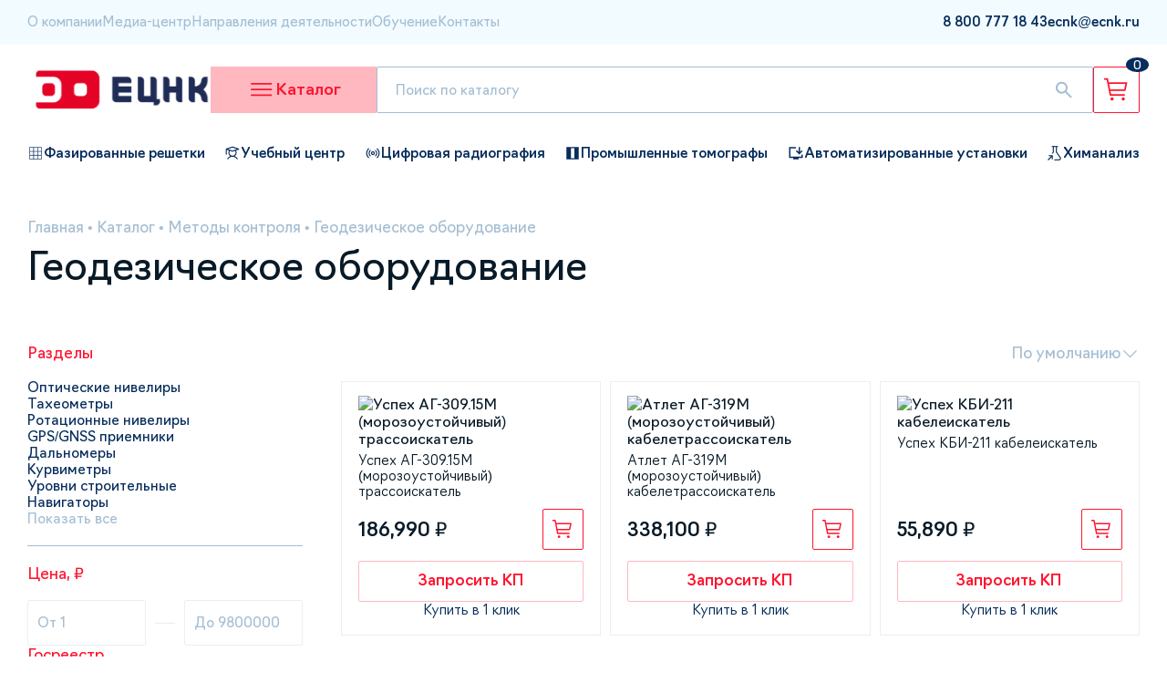

--- FILE ---
content_type: text/html;charset=utf-8
request_url: https://krsk.ecnk.ru/catalog/metody-kontrolya/geodezicheskoe-oborudovanie/
body_size: 82021
content:
<!DOCTYPE html><html><head><meta charset="utf-8">
<meta name="viewport" content="width=device-width, initial-scale=1">
<title>Геодезическое оборудование купить в Красноярске по выгодной цене с доставкой | ЕЦНК</title>
<link rel="stylesheet" href="/_nuxt/entry.CxUXN2YI.css" crossorigin>
<link rel="stylesheet" href="/_nuxt/_...CZ0LCLiA.css" crossorigin>
<link rel="stylesheet" href="/_nuxt/UiBreadcrumbs.CaiSR_6U.css" crossorigin>
<link rel="stylesheet" href="/_nuxt/ProductCard.yC1Y1Xk1.css" crossorigin>
<link rel="stylesheet" href="/_nuxt/usePagination.BH1Px7jB.css" crossorigin>
<link rel="stylesheet" href="/_nuxt/IndexMailing.CpMqFriN.css" crossorigin>
<link rel="stylesheet" href="/_nuxt/CatalogDefaultSlider.PrUhTQYF.css" crossorigin>
<link rel="stylesheet" href="/_nuxt/ServicesCard.D_SuOlTC.css" crossorigin>
<link rel="modulepreload" as="script" crossorigin href="/_nuxt/CjzsAE7D.js">
<link rel="modulepreload" as="script" crossorigin href="/_nuxt/BHw5kjv0.js">
<link rel="modulepreload" as="script" crossorigin href="/_nuxt/DzyBguVc.js">
<link rel="modulepreload" as="script" crossorigin href="/_nuxt/DX9v0Pn-.js">
<link rel="modulepreload" as="script" crossorigin href="/_nuxt/Fv2knNuI.js">
<link rel="modulepreload" as="script" crossorigin href="/_nuxt/DzvqY80L.js">
<link rel="modulepreload" as="script" crossorigin href="/_nuxt/BbZDIcOE.js">
<link rel="modulepreload" as="script" crossorigin href="/_nuxt/BlRi52TF.js">
<link rel="modulepreload" as="script" crossorigin href="/_nuxt/_1DI72JN.js">
<link rel="modulepreload" as="script" crossorigin href="/_nuxt/BjHKzyIX.js">
<link rel="modulepreload" as="script" crossorigin href="/_nuxt/BdePWnCQ.js">
<link rel="preload" as="fetch" fetchpriority="low" crossorigin="anonymous" href="/_nuxt/builds/meta/1025d7aa-d07a-4694-bae6-a1288ced4106.json">
<link rel="prefetch" as="image" type="image/svg+xml" href="/_nuxt/primeicons.Dr5RGzOO.svg">
<meta name="keywords" content="Геодезическое оборудование">
<meta name="description" content="Купить геодезическое оборудование по выгодным ценам в в Красноярске. ✓ Более 15 лет на рынке. ✓ Доставка по РФ. ✓ Гарантия на все оборудование. ☎ 8 800 777-18-43">
<script type="module" src="/_nuxt/CjzsAE7D.js" crossorigin></script>
<link rel="icon" type="image/png" href="/img/favicon/favicon-96x96.png" sizes="96x96" />
<link rel="icon" type="image/svg+xml" href="/img/favicon/favicon.svg" />
<link rel="shortcut icon" href="/img/favicon/favicon.ico" />
<link rel="apple-touch-icon" sizes="180x180" href="/img/favicon/apple-touch-icon.png" />
<meta name="apple-mobile-web-app-title" content="ECNK" />
<link rel="manifest" href="/img/favicon/site.webmanifest" />
<meta name="google-site-verification" content="m-xckGWn-6WOqLWmrXFDoK91fZJueB3hgVyj0_KD86Q" />
</head><body><div id="__nuxt"><!--[--><div class="nuxt-loading-indicator" style="position:fixed;top:0;right:0;left:0;pointer-events:none;width:auto;height:3px;opacity:0;background:#FF1530;background-size:Infinity% auto;transform:scaleX(0%);transform-origin:left;transition:transform 0.1s, height 0.4s, opacity 0.4s;z-index:999999;"></div><!--[--><!--[--><header class="header-desktop" data-v-744edf82><div class="header-top" data-v-744edf82><div class="container"><div class="header-top-wrapper"><div class="header-top-block"><!--[--><a href="/o-kompanii/" class="header-top-left-link">О компании</a><a href="/media/" class="header-top-left-link">Медиа-центр</a><a href="/uslugi/" class="header-top-left-link">Направления деятельности</a><a href="/" class="header-top-left-link">Обучение</a><a href="/kontakty/" class="header-top-left-link">Контакты</a><!--]--><span></span></div><div class="header-top-block"><!--[--><!--[--><a href="tel:8 800 777 18 43" rel="noopener noreferrer" class="header-top-right-link"><span>8 800 777 18 43</span><!----></a><!--]--><!--[--><!----><!--]--><!--[--><a href="mailto:ecnk@ecnk.ru" rel="noopener noreferrer" class="header-top-right-link"><span>ecnk@ecnk.ru</span><!----></a><!--]--><!--]--></div></div></div></div><div class="header-main" data-v-744edf82 data-v-7c2ed5c8><div class="container" data-v-7c2ed5c8><div class="header-main-wrapper" data-v-7c2ed5c8><a href="/" class="mr-auto" data-v-7c2ed5c8><img src="/img/header/logo.svg" alt="logo" loading="lazy" data-v-7c2ed5c8></a><div class="catalog-button" data-v-7c2ed5c8 data-v-7443f1a7><svg width="31" height="31" viewBox="0 0 31 31" fill="none" xmlns="http://www.w3.org/2000/svg" data-v-7443f1a7><path fill-rule="evenodd" clip-rule="evenodd" d="M4 8.93C4 8.41638 4.42388 8 4.94676 8H26.3726C26.8955 8 27.3194 8.41638 27.3194 8.93C27.3194 9.44362 26.8955 9.86 26.3726 9.86H4.94676C4.42388 9.86 4 9.44362 4 8.93ZM4 15.13C4 14.6164 4.42388 14.2 4.94676 14.2H26.3726C26.8955 14.2 27.3194 14.6164 27.3194 15.13C27.3194 15.6436 26.8955 16.06 26.3726 16.06H4.94676C4.42388 16.06 4 15.6436 4 15.13ZM4 21.33C4 20.8164 4.42388 20.4 4.94676 20.4H26.3726C26.8955 20.4 27.3194 20.8164 27.3194 21.33C27.3194 21.8436 26.8955 22.26 26.3726 22.26H4.94676C4.42388 22.26 4 21.8436 4 21.33Z" fill="#FF1530" data-v-7443f1a7></path></svg><!----><span data-v-7443f1a7>Каталог</span></div><form class="search-wrapper" data-v-7c2ed5c8 data-v-0fe270a1><input type="text" placeholder="Поиск по каталогу" value="" data-v-0fe270a1><svg class="search-popup-button" width="24" height="25" viewBox="0 0 24 25" fill="none" xmlns="http://www.w3.org/2000/svg" data-v-0fe270a1><path d="M18.9 20.9738L13.3 15.3738C12.8 15.7738 12.225 16.0905 11.575 16.3238C10.925 16.5572 10.2333 16.6738 9.5 16.6738C7.68333 16.6738 6.146 16.0448 4.888 14.7868C3.62933 13.5282 3 11.9905 3 10.1738C3 8.35716 3.62933 6.81949 4.888 5.56083C6.146 4.30283 7.68333 3.67383 9.5 3.67383C11.3167 3.67383 12.8543 4.30283 14.113 5.56083C15.371 6.81949 16 8.35716 16 10.1738C16 10.9072 15.8833 11.5988 15.65 12.2488C15.4167 12.8988 15.1 13.4738 14.7 13.9738L20.325 19.5988C20.5083 19.7822 20.6 20.0072 20.6 20.2738C20.6 20.5405 20.5 20.7738 20.3 20.9738C20.1167 21.1572 19.8833 21.2488 19.6 21.2488C19.3167 21.2488 19.0833 21.1572 18.9 20.9738ZM9.5 14.6738C10.75 14.6738 11.8127 14.2365 12.688 13.3618C13.5627 12.4865 14 11.4238 14 10.1738C14 8.92383 13.5627 7.86116 12.688 6.98583C11.8127 6.11116 10.75 5.67383 9.5 5.67383C8.25 5.67383 7.18733 6.11116 6.312 6.98583C5.43733 7.86116 5 8.92383 5 10.1738C5 11.4238 5.43733 12.4865 6.312 13.3618C7.18733 14.2365 8.25 14.6738 9.5 14.6738Z" fill="#A5BED2" data-v-0fe270a1></path></svg><div class="search-popup default-popover" data-v-0fe270a1><div class="popup-info-text" data-v-0fe270a1> Не найдено ни одного товара по данному запросу </div></div></form><a href="/basket/" class="basket-button" data-v-7c2ed5c8 data-v-f7c92dd3><img src="/img/header/basket-button.svg" alt="basket-button" loading="lazy" data-v-f7c92dd3><div class="basket-quantity" data-v-f7c92dd3>0</div></a></div></div><div class="menu-wrapper" data-v-7c2ed5c8 data-v-be2bc95b><div class="menu-backdrop" data-v-be2bc95b></div><div class="menu-main" data-v-be2bc95b><div class="divider" data-v-be2bc95b></div><div class="wrapper" data-v-be2bc95b><div class="menu-block" data-v-be2bc95b><!--[--><div class="first-level-link-active first-level-link menu-link" data-v-be2bc95b>Методы контроля</div><div class="first-level-link menu-link" data-v-be2bc95b>Назначение</div><div class="first-level-link menu-link" data-v-be2bc95b>Тип</div><!--]--></div><!--[--><div class="menu-block" data-v-be2bc95b><!--[--><div class="second-level-link-active second-level-link menu-link" data-v-be2bc95b><img src="https://api.ecnk.ru/upload/uf/a87/pvilfvakkb1nu38p3dtqheli1upauqqx.svg" alt="Радиационный контроль" loading="lazy" data-v-be2bc95b><span data-v-be2bc95b>Радиационный контроль</span></div><div class="second-level-link menu-link" data-v-be2bc95b><img src="https://api.ecnk.ru/upload/uf/62c/hxsopwsd5ijf6rldmjgp0kecuhxi7q05.svg" alt="Ультразвуковой неразрушающий контроль" loading="lazy" data-v-be2bc95b><span data-v-be2bc95b>Ультразвуковой неразрушающий контроль</span></div><div class="second-level-link menu-link" data-v-be2bc95b><img src="https://api.ecnk.ru/upload/uf/1ab/teu85q17p43b1rrnyauc25bwj4q1s92a.svg" alt="Визуальный и измерительный контроль" loading="lazy" data-v-be2bc95b><span data-v-be2bc95b>Визуальный и измерительный контроль</span></div><div class="second-level-link menu-link" data-v-be2bc95b><img src="https://api.ecnk.ru/upload/uf/3a8/h7hdqwzx2n14k47cgvkh9m9nxn1dm1bv.svg" alt="Контроль проникающими веществами" loading="lazy" data-v-be2bc95b><span data-v-be2bc95b>Контроль проникающими веществами</span></div><div class="second-level-link menu-link" data-v-be2bc95b><img src="https://api.ecnk.ru/upload/uf/050/1bxwi4vn84snf0t6i2cdmi2mj2ze075e.svg" alt="Магнитный контроль" loading="lazy" data-v-be2bc95b><span data-v-be2bc95b>Магнитный контроль</span></div><div class="second-level-link menu-link" data-v-be2bc95b><img src="https://api.ecnk.ru/upload/uf/70e/r633fg5rqhnw2ti55uw4cnwx9y6h61cs.png" alt="Аналитическое оборудование" loading="lazy" data-v-be2bc95b><span data-v-be2bc95b>Аналитическое оборудование</span></div><div class="second-level-link menu-link" data-v-be2bc95b><img src="https://api.ecnk.ru/upload/uf/360/l8zvep7tg5b0b034twycqcs5np3v8jq2.svg" alt="Испытательное оборудование" loading="lazy" data-v-be2bc95b><span data-v-be2bc95b>Испытательное оборудование</span></div><div class="second-level-link menu-link" data-v-be2bc95b><img src="https://api.ecnk.ru/upload/uf/c31/dzv9g2617tybeqlfooduosn6htom0ztb.svg" alt="Промышленное оборудование" loading="lazy" data-v-be2bc95b><span data-v-be2bc95b>Промышленное оборудование</span></div><div class="second-level-link menu-link" data-v-be2bc95b><img src="https://api.ecnk.ru/upload/uf/383/cinbm9mlc7amg2vda84uawylhs7jl6yd.svg" alt="Структурно-фазовый анализ и реология" loading="lazy" data-v-be2bc95b><span data-v-be2bc95b>Структурно-фазовый анализ и реология</span></div><div class="second-level-link menu-link" data-v-be2bc95b><img src="https://api.ecnk.ru/upload/uf/325/ojoptw8ivzxjrm386ny4g1ivzlr9015z.svg" alt="Твердометрия (контроль твердости)" loading="lazy" data-v-be2bc95b><span data-v-be2bc95b>Твердометрия (контроль твердости)</span></div><div class="second-level-link menu-link" data-v-be2bc95b><img src="https://api.ecnk.ru/upload/uf/692/9k6wd1x399umd8uvqkrnfr94gx2md840.svg" alt="Вихретоковый контроль" loading="lazy" data-v-be2bc95b><span data-v-be2bc95b>Вихретоковый контроль</span></div><div class="second-level-link menu-link" data-v-be2bc95b><img src="https://api.ecnk.ru/upload/uf/a81/0bew4z3tg4249p6anp1t9c4do0i4s6wm.svg" alt="Импедансный контроль" loading="lazy" data-v-be2bc95b><span data-v-be2bc95b>Импедансный контроль</span></div><div class="second-level-link menu-link" data-v-be2bc95b><img src="https://api.ecnk.ru/upload/uf/c0d/k52lvurf6gidewuul7wrrgckb35b6u8l.svg" alt="Тепловой контроль" loading="lazy" data-v-be2bc95b><span data-v-be2bc95b>Тепловой контроль</span></div><div class="second-level-link menu-link" data-v-be2bc95b><img src="https://api.ecnk.ru/upload/uf/012/i81ijgxk3vcf0ox0cnop3t31usc7hyy6.svg" alt="Контроль изоляции и покрытий" loading="lazy" data-v-be2bc95b><span data-v-be2bc95b>Контроль изоляции и покрытий</span></div><div class="second-level-link menu-link" data-v-be2bc95b><img src="https://api.ecnk.ru/upload/uf/837/5jm8orssli73pg4biw3yc2i1eqikgqbo.svg" alt="Контроль герметичности" loading="lazy" data-v-be2bc95b><span data-v-be2bc95b>Контроль герметичности</span></div><div class="second-level-link menu-link" data-v-be2bc95b><img src="https://api.ecnk.ru/upload/uf/9a1/e0bqanbo6fd5rc0brjrgs3jm1yuhztaq.svg" alt="Контроль условий окружающей среды" loading="lazy" data-v-be2bc95b><span data-v-be2bc95b>Контроль условий окружающей среды</span></div><div class="second-level-link menu-link" data-v-be2bc95b><img src="https://api.ecnk.ru/upload/uf/043/4ylo8byb7yl8jw4ld2wp5jp58v6afddx.svg" alt="Контроль в строительстве" loading="lazy" data-v-be2bc95b><span data-v-be2bc95b>Контроль в строительстве</span></div><div class="second-level-link menu-link" data-v-be2bc95b><img src="https://api.ecnk.ru/upload/uf/1a4/429s3dx3rp445r8zpu9d3qjzjr3m2h3x.svg" alt="Анализаторы химического и фазового состава" loading="lazy" data-v-be2bc95b><span data-v-be2bc95b>Анализаторы химического и фазового состава</span></div><div class="second-level-link menu-link" data-v-be2bc95b><img src="https://api.ecnk.ru/upload/uf/23c/z98lji5j6bhg3mz3zvscj579q4v02e6o.svg" alt="Разрушающий контроль" loading="lazy" data-v-be2bc95b><span data-v-be2bc95b>Разрушающий контроль</span></div><div class="second-level-link menu-link" data-v-be2bc95b><img src="https://api.ecnk.ru/upload/uf/b09/r6qt1346epnes03dwthjd4i4trzksdy1.svg" alt="Пробоподготовка" loading="lazy" data-v-be2bc95b><span data-v-be2bc95b>Пробоподготовка</span></div><div class="second-level-link menu-link" data-v-be2bc95b><img src="https://api.ecnk.ru/upload/uf/b13/hjr3qtvx6cdkvz5zkup593kovc0fc4et.svg" alt="Автолаборатории, передвижные лаборатории" loading="lazy" data-v-be2bc95b><span data-v-be2bc95b>Автолаборатории, передвижные лаборатории</span></div><div class="second-level-link menu-link" data-v-be2bc95b><img src="https://api.ecnk.ru/upload/uf/3c2/jghckiu9l269fxlzmeon24jio33k72dw.svg" alt="Электрический контроль" loading="lazy" data-v-be2bc95b><span data-v-be2bc95b>Электрический контроль</span></div><div class="second-level-link menu-link" data-v-be2bc95b><img src="https://api.ecnk.ru/upload/uf/195/70h8d56l3d4dtnvf9pshpk1l4n2nfr41.svg" alt="Лабораторное оборудование" loading="lazy" data-v-be2bc95b><span data-v-be2bc95b>Лабораторное оборудование</span></div><div class="second-level-link menu-link" data-v-be2bc95b><img src="https://api.ecnk.ru/upload/uf/d41/39c6vcgnpl72gu57cmzozwseo2tgmccz.svg" alt="Радиоизмерительные приборы" loading="lazy" data-v-be2bc95b><span data-v-be2bc95b>Радиоизмерительные приборы</span></div><div class="second-level-link menu-link" data-v-be2bc95b><img src="https://api.ecnk.ru/upload/uf/6c6/kujpvdm33esgx6qdt0ehq1nq12l8zm49.svg" alt="Газовый анализ" loading="lazy" data-v-be2bc95b><span data-v-be2bc95b>Газовый анализ</span></div><div class="second-level-link menu-link" data-v-be2bc95b><img src="https://api.ecnk.ru/upload/uf/d13/2li53ymw9namrt5h9kl8rdhu80jsznd7.svg" alt="Весоизмерительное оборудование" loading="lazy" data-v-be2bc95b><span data-v-be2bc95b>Весоизмерительное оборудование</span></div><div class="second-level-link menu-link" data-v-be2bc95b><img src="https://api.ecnk.ru/upload/uf/c01/hz8t2lmtkxkdoqh0652uncbplttn8wcv.svg" alt="Геодезическое оборудование" loading="lazy" data-v-be2bc95b><span data-v-be2bc95b>Геодезическое оборудование</span></div><!--]--></div><div class="menu-block menu-block-third-level" data-v-be2bc95b><!--[--><a href="/catalog/metody-kontrolya/radiatsionnyy-kontrol/promyshlennaya-tomografiya/" class="third-level-link menu-link" data-v-be2bc95b>Промышленная томография</a><a href="/catalog/metody-kontrolya/radiatsionnyy-kontrol/rentgenotelevizionnye-ustanovki/" class="third-level-link menu-link" data-v-be2bc95b>Рентгенотелевизионные установки</a><a href="/catalog/metody-kontrolya/radiatsionnyy-kontrol/kompleksy_cifrovoi_radiografii/" class="third-level-link menu-link" data-v-be2bc95b>Комплексы цифровой радиографии</a><a href="/catalog/metody-kontrolya/radiatsionnyy-kontrol/statsionarnye-rentgenovskie-apparaty/" class="third-level-link menu-link" data-v-be2bc95b>Стационарные рентгеновские аппараты</a><a href="/catalog/metody-kontrolya/radiatsionnyy-kontrol/rentgenovskie-apparaty-postoyannogo-deystviya/" class="third-level-link menu-link" data-v-be2bc95b>Рентгеновские аппараты постоянного действия</a><a href="/catalog/metody-kontrolya/radiatsionnyy-kontrol/kamery-radiatsionnoy-zashchity/" class="third-level-link menu-link" data-v-be2bc95b>Камеры радиационной защиты</a><a href="/catalog/metody-kontrolya/radiatsionnyy-kontrol/otsifrovshchiki-rentgenovskikh-snimkov/" class="third-level-link menu-link" data-v-be2bc95b>Оцифровщики рентгеновских снимков</a><a href="/catalog/metody-kontrolya/radiatsionnyy-kontrol/proyavochnye-mashiny-dlya-rentgenovskoy-plenki/" class="third-level-link menu-link" data-v-be2bc95b>Проявочные машины для рентгеновской пленки</a><a href="/catalog/metody-kontrolya/radiatsionnyy-kontrol/impulsnye_rentgenovskie_apparaty/" class="third-level-link menu-link" data-v-be2bc95b>Импульсные рентгеновские аппараты</a><a href="/catalog/metody-kontrolya/radiatsionnyy-kontrol/lineynye-uskoriteli/" class="third-level-link menu-link" data-v-be2bc95b>Источники излучения на базе ускорителей</a><a href="/catalog/metody-kontrolya/radiatsionnyy-kontrol/kroulery/" class="third-level-link menu-link" data-v-be2bc95b>Кроулеры</a><a href="/catalog/metody-kontrolya/radiatsionnyy-kontrol/rentgenovskaya-plenka/" class="third-level-link menu-link" data-v-be2bc95b>Рентгеновская плёнка</a><a href="/catalog/metody-kontrolya/radiatsionnyy-kontrol/khimreaktivy/" class="third-level-link menu-link" data-v-be2bc95b>Химреактивы</a><a href="/catalog/metody-kontrolya/radiatsionnyy-kontrol/negatoskopy/" class="third-level-link menu-link" data-v-be2bc95b>Негатоскопы</a><a href="/catalog/metody-kontrolya/radiatsionnyy-kontrol/dozimetry/" class="third-level-link menu-link" data-v-be2bc95b>Дозиметры</a><a href="/catalog/metody-kontrolya/radiatsionnyy-kontrol/pribory-nepreryvnogo-kontrolya-radiatsionnoy-obstanovki/" class="third-level-link menu-link" data-v-be2bc95b>Приборы непрерывного контроля радиационной обстановки</a><a href="/catalog/metody-kontrolya/radiatsionnyy-kontrol/densitometry/" class="third-level-link menu-link" data-v-be2bc95b>Денситометры</a><a href="/catalog/metody-kontrolya/radiatsionnyy-kontrol/prinadlezhnosti-dlya-rentgenografii/" class="third-level-link menu-link" data-v-be2bc95b>Штативы,тележки,крепления</a><a href="/catalog/metody-kontrolya/radiatsionnyy-kontrol/kollimatory-diafragmy/" class="third-level-link menu-link" data-v-be2bc95b>Коллиматоры, диафрагмы</a><a href="/catalog/metody-kontrolya/radiatsionnyy-kontrol/prinadlezhnosti-dlya-rentgenovskikh-apparatov/" class="third-level-link menu-link" data-v-be2bc95b>Принадлежности для рентгеновских аппаратов</a><a href="/catalog/metody-kontrolya/radiatsionnyy-kontrol/istochniki-pitaniya-kabel/" class="third-level-link menu-link" data-v-be2bc95b>Источники питания, кабель</a><a href="/catalog/metody-kontrolya/radiatsionnyy-kontrol/izmerenie-opticheskoy-plotnosti/" class="third-level-link menu-link" data-v-be2bc95b>Измерение оптической плотности</a><a href="/catalog/metody-kontrolya/radiatsionnyy-kontrol/usilivayushchie-ekrany/" class="third-level-link menu-link" data-v-be2bc95b>Усиливающие экраны</a><a href="/catalog/metody-kontrolya/radiatsionnyy-kontrol/rezaki/" class="third-level-link menu-link" data-v-be2bc95b>Резаки</a><!--]--></div><!--]--></div></div></div></div><div class="header-bottom" data-v-744edf82 data-v-c70716ed><div class="container" data-v-c70716ed><div class="header-bottom-wrapper" data-v-c70716ed><!--[--><a href="/catalog/tip/defektoskopy/type-nafazirovannykhreshetkakh/" class="flex items-center gap-4px fz-15px fw-500" data-v-c70716ed><img src="https://api.ecnk.ru/upload/iblock/03a/b5krn11vqz6ls11k29w2iarvxt8j7v51.png" alt="Фазированные решетки" loading="lazy" data-v-c70716ed><span data-v-c70716ed>Фазированные решетки</span></a><a href="/uslugi/#uchebnyy-i-ekzamenatsionnyy-tsentr" class="flex items-center gap-4px fz-15px fw-500" data-v-c70716ed><img src="https://api.ecnk.ru/upload/iblock/e19/jrth9r6ooi9d4ebmhkc9c4mlpsro16z7.png" alt="Учебный центр" loading="lazy" data-v-c70716ed><span data-v-c70716ed>Учебный центр</span></a><a href="/catalog/metody-kontrolya/radiatsionnyy-kontrol/kompleksy_cifrovoi_radiografii/" class="flex items-center gap-4px fz-15px fw-500" data-v-c70716ed><img src="https://api.ecnk.ru/upload/iblock/5c1/chgeptr0smocnuri9dbcedw01nhg6k9x.png" alt="Цифровая радиография" loading="lazy" data-v-c70716ed><span data-v-c70716ed>Цифровая радиография</span></a><a href="/catalog/metody-kontrolya/radiatsionnyy-kontrol/promyshlennaya-tomografiya/" class="flex items-center gap-4px fz-15px fw-500" data-v-c70716ed><img src="https://api.ecnk.ru/upload/iblock/c17/ll5dbkozofpy1z0yjsswf9nhrb6l7iap.png" alt="Промышленные томографы " loading="lazy" data-v-c70716ed><span data-v-c70716ed>Промышленные томографы </span></a><a href="/catalog/tip/avtomatizirovannye-ustanovki/" class="flex items-center gap-4px fz-15px fw-500" data-v-c70716ed><img src="https://api.ecnk.ru/upload/iblock/828/cq5fn94riz1c9q275i4sx3yzr9j3e1ug.png" alt="Автоматизированные установки" loading="lazy" data-v-c70716ed><span data-v-c70716ed>Автоматизированные установки</span></a><a href="/catalog/metody-kontrolya/spektralnyy-analiz/" class="flex items-center gap-4px fz-15px fw-500" data-v-c70716ed><img src="https://api.ecnk.ru/upload/iblock/4b6/28xzjp2jtykh8l1hatx336jxoo8zgggr.png" alt="Химанализ" loading="lazy" data-v-c70716ed><span data-v-c70716ed>Химанализ</span></a><!--]--></div></div></div></header><header class="header-mobile" data-v-744edf82 data-v-40c5db3e><div class="container" data-v-40c5db3e><div class="wrapper" data-v-40c5db3e><div class="left" data-v-40c5db3e><a href="/" class="" data-v-40c5db3e><img src="/img/header/logo-mobile.png" alt="logo" class="logo" loading="lazy" data-v-40c5db3e></a><div class="contacts" data-v-40c5db3e><!--[--><a href="tel:8 800 777 18 43" rel="noopener noreferrer" data-v-40c5db3e>8 800 777 18 43</a><a href="mailto:ecnk@ecnk.ru" rel="noopener noreferrer" data-v-40c5db3e>ecnk@ecnk.ru</a><!--]--></div></div><div class="right" data-v-40c5db3e><a href="/basket/" class="basket-button" data-v-40c5db3e data-v-f7c92dd3><img src="/img/header/basket-button.svg" alt="basket-button" loading="lazy" data-v-f7c92dd3><div class="basket-quantity" data-v-f7c92dd3>0</div></a><div class="mobile-burger-wrapper" data-v-40c5db3e><svg width="31" height="31" viewBox="0 0 31 31" fill="none" xmlns="http://www.w3.org/2000/svg" data-v-40c5db3e><path fill-rule="evenodd" clip-rule="evenodd" d="M4 8.93C4 8.41638 4.42388 8 4.94676 8H26.3726C26.8955 8 27.3194 8.41638 27.3194 8.93C27.3194 9.44362 26.8955 9.86 26.3726 9.86H4.94676C4.42388 9.86 4 9.44362 4 8.93ZM4 15.13C4 14.6164 4.42388 14.2 4.94676 14.2H26.3726C26.8955 14.2 27.3194 14.6164 27.3194 15.13C27.3194 15.6436 26.8955 16.06 26.3726 16.06H4.94676C4.42388 16.06 4 15.6436 4 15.13ZM4 21.33C4 20.8164 4.42388 20.4 4.94676 20.4H26.3726C26.8955 20.4 27.3194 20.8164 27.3194 21.33C27.3194 21.8436 26.8955 22.26 26.3726 22.26H4.94676C4.42388 22.26 4 21.8436 4 21.33Z" fill="#FF1530" data-v-40c5db3e></path></svg><!----></div></div></div></div><div class="menu" style="display:none;" data-v-40c5db3e data-v-ba4d8264><div class="container" data-v-ba4d8264><form class="search-wrapper" data-v-ba4d8264 data-v-0fe270a1><input type="text" placeholder="Поиск по каталогу" value="" data-v-0fe270a1><svg class="search-popup-button" width="24" height="25" viewBox="0 0 24 25" fill="none" xmlns="http://www.w3.org/2000/svg" data-v-0fe270a1><path d="M18.9 20.9738L13.3 15.3738C12.8 15.7738 12.225 16.0905 11.575 16.3238C10.925 16.5572 10.2333 16.6738 9.5 16.6738C7.68333 16.6738 6.146 16.0448 4.888 14.7868C3.62933 13.5282 3 11.9905 3 10.1738C3 8.35716 3.62933 6.81949 4.888 5.56083C6.146 4.30283 7.68333 3.67383 9.5 3.67383C11.3167 3.67383 12.8543 4.30283 14.113 5.56083C15.371 6.81949 16 8.35716 16 10.1738C16 10.9072 15.8833 11.5988 15.65 12.2488C15.4167 12.8988 15.1 13.4738 14.7 13.9738L20.325 19.5988C20.5083 19.7822 20.6 20.0072 20.6 20.2738C20.6 20.5405 20.5 20.7738 20.3 20.9738C20.1167 21.1572 19.8833 21.2488 19.6 21.2488C19.3167 21.2488 19.0833 21.1572 18.9 20.9738ZM9.5 14.6738C10.75 14.6738 11.8127 14.2365 12.688 13.3618C13.5627 12.4865 14 11.4238 14 10.1738C14 8.92383 13.5627 7.86116 12.688 6.98583C11.8127 6.11116 10.75 5.67383 9.5 5.67383C8.25 5.67383 7.18733 6.11116 6.312 6.98583C5.43733 7.86116 5 8.92383 5 10.1738C5 11.4238 5.43733 12.4865 6.312 13.3618C7.18733 14.2365 8.25 14.6738 9.5 14.6738Z" fill="#A5BED2" data-v-0fe270a1></path></svg><div class="search-popup default-popover" data-v-0fe270a1><div class="popup-info-text" data-v-0fe270a1> Не найдено ни одного товара по данному запросу </div></div></form><div class="nav" data-v-ba4d8264><div data-v-ba4d8264><div class="mobile-menu-catalog-button" data-v-ba4d8264><span data-v-ba4d8264>Каталог</span><i class="pi-angle-down pi" data-v-ba4d8264></i></div><div style="display:none;" class="mobile-menu-catalog-items" data-v-ba4d8264><!--[--><div class="menu-item" data-v-ba4d8264 style="--498b6837:15px;" data-v-bddeec6a><div class="menu-item-title" data-v-bddeec6a><span data-v-bddeec6a>Методы контроля</span><i class="pi pi-angle-down" data-v-bddeec6a></i></div><div style="display:none;" class="menu-item-children" data-v-bddeec6a><!--[--><div class="menu-item" data-v-bddeec6a style="--498b6837:30px;" data-v-bddeec6a><div class="menu-item-title" data-v-bddeec6a><span data-v-bddeec6a>Газовый анализ</span><i class="pi pi-angle-down" data-v-bddeec6a></i></div><div style="display:none;" class="menu-item-children" data-v-bddeec6a><!--[--><div class="menu-item" data-v-bddeec6a style="--498b6837:45px;" data-v-bddeec6a><a href="/catalog/metody-kontrolya/gazovyy-analiz/gazoanalizatory-avtomobilnye/" class="menu-item-title" data-v-bddeec6a><span data-v-bddeec6a>Газоанализаторы автомобильные</span><!----></a><div style="display:none;" class="menu-item-children" data-v-bddeec6a><!--[--><!--]--></div></div><div class="menu-item" data-v-bddeec6a style="--498b6837:45px;" data-v-bddeec6a><a href="/catalog/metody-kontrolya/gazovyy-analiz/generatory-gaza/" class="menu-item-title" data-v-bddeec6a><span data-v-bddeec6a>Генераторы газа</span><!----></a><div style="display:none;" class="menu-item-children" data-v-bddeec6a><!--[--><!--]--></div></div><div class="menu-item" data-v-bddeec6a style="--498b6837:45px;" data-v-bddeec6a><a href="/catalog/metody-kontrolya/gazovyy-analiz/gazoanalizatory/" class="menu-item-title" data-v-bddeec6a><span data-v-bddeec6a>Газоанализаторы</span><!----></a><div style="display:none;" class="menu-item-children" data-v-bddeec6a><!--[--><!--]--></div></div><!--]--></div></div><div class="menu-item" data-v-bddeec6a style="--498b6837:30px;" data-v-bddeec6a><div class="menu-item-title" data-v-bddeec6a><span data-v-bddeec6a>Ультразвуковой неразрушающий контроль</span><i class="pi pi-angle-down" data-v-bddeec6a></i></div><div style="display:none;" class="menu-item-children" data-v-bddeec6a><!--[--><div class="menu-item" data-v-bddeec6a style="--498b6837:45px;" data-v-bddeec6a><a href="/catalog/metody-kontrolya/ultrazvukovoy-nerazrushayushchiy-kontrol/ultrazvukovye-raskhodomery/" class="menu-item-title" data-v-bddeec6a><span data-v-bddeec6a>Ультразвуковые расходомеры</span><!----></a><div style="display:none;" class="menu-item-children" data-v-bddeec6a><!--[--><!--]--></div></div><div class="menu-item" data-v-bddeec6a style="--498b6837:45px;" data-v-bddeec6a><a href="/catalog/metody-kontrolya/ultrazvukovoy-nerazrushayushchiy-kontrol/ultrazvukovye-tolshinomery/" class="menu-item-title" data-v-bddeec6a><span data-v-bddeec6a>Ультразвуковые толщиномеры</span><!----></a><div style="display:none;" class="menu-item-children" data-v-bddeec6a><!--[--><!--]--></div></div><div class="menu-item" data-v-bddeec6a style="--498b6837:45px;" data-v-bddeec6a><a href="/catalog/metody-kontrolya/ultrazvukovoy-nerazrushayushchiy-kontrol/preobrazovateli_dlya_defectoskopii/" class="menu-item-title" data-v-bddeec6a><span data-v-bddeec6a>Преобразователи и аксессуары</span><!----></a><div style="display:none;" class="menu-item-children" data-v-bddeec6a><!--[--><!--]--></div></div><div class="menu-item" data-v-bddeec6a style="--498b6837:45px;" data-v-bddeec6a><a href="/catalog/metody-kontrolya/ultrazvukovoy-nerazrushayushchiy-kontrol/standartnye-obraztsy-sop/" class="menu-item-title" data-v-bddeec6a><span data-v-bddeec6a>Стандартные образцы (СОП)</span><!----></a><div style="display:none;" class="menu-item-children" data-v-bddeec6a><!--[--><!--]--></div></div><div class="menu-item" data-v-bddeec6a style="--498b6837:45px;" data-v-bddeec6a><a href="/catalog/metody-kontrolya/ultrazvukovoy-nerazrushayushchiy-kontrol/ultrazvukovye-defektoskopy/" class="menu-item-title" data-v-bddeec6a><span data-v-bddeec6a>Ультразвуковые дефектоскопы</span><!----></a><div style="display:none;" class="menu-item-children" data-v-bddeec6a><!--[--><!--]--></div></div><div class="menu-item" data-v-bddeec6a style="--498b6837:45px;" data-v-bddeec6a><a href="/catalog/metody-kontrolya/ultrazvukovoy-nerazrushayushchiy-kontrol/soedinitelnye_kabeli/" class="menu-item-title" data-v-bddeec6a><span data-v-bddeec6a>Соединительные кабели</span><!----></a><div style="display:none;" class="menu-item-children" data-v-bddeec6a><!--[--><!--]--></div></div><div class="menu-item" data-v-bddeec6a style="--498b6837:45px;" data-v-bddeec6a><a href="/catalog/metody-kontrolya/ultrazvukovoy-nerazrushayushchiy-kontrol/ultrazvukovoi_gel/" class="menu-item-title" data-v-bddeec6a><span data-v-bddeec6a>Ультразвуковой гель</span><!----></a><div style="display:none;" class="menu-item-children" data-v-bddeec6a><!--[--><!--]--></div></div><div class="menu-item" data-v-bddeec6a style="--498b6837:45px;" data-v-bddeec6a><a href="/catalog/metody-kontrolya/ultrazvukovoy-nerazrushayushchiy-kontrol/avtomatizirovannyi_kontrol/" class="menu-item-title" data-v-bddeec6a><span data-v-bddeec6a>Автоматизированный контроль</span><!----></a><div style="display:none;" class="menu-item-children" data-v-bddeec6a><!--[--><!--]--></div></div><div class="menu-item" data-v-bddeec6a style="--498b6837:45px;" data-v-bddeec6a><a href="/catalog/metody-kontrolya/ultrazvukovoy-nerazrushayushchiy-kontrol/skaniruyushchie-ustroystva/" class="menu-item-title" data-v-bddeec6a><span data-v-bddeec6a>Сканирующие устройства</span><!----></a><div style="display:none;" class="menu-item-children" data-v-bddeec6a><!--[--><!--]--></div></div><!--]--></div></div><div class="menu-item" data-v-bddeec6a style="--498b6837:30px;" data-v-bddeec6a><div class="menu-item-title" data-v-bddeec6a><span data-v-bddeec6a>Визуальный и измерительный контроль</span><i class="pi pi-angle-down" data-v-bddeec6a></i></div><div style="display:none;" class="menu-item-children" data-v-bddeec6a><!--[--><div class="menu-item" data-v-bddeec6a style="--498b6837:45px;" data-v-bddeec6a><a href="/catalog/metody-kontrolya/vizualnyy-i-izmeritelnyy-kontrol/izmeritelnyy-instrument/" class="menu-item-title" data-v-bddeec6a><span data-v-bddeec6a>Измерительный инструмент</span><!----></a><div style="display:none;" class="menu-item-children" data-v-bddeec6a><!--[--><!--]--></div></div><div class="menu-item" data-v-bddeec6a style="--498b6837:45px;" data-v-bddeec6a><a href="/catalog/metody-kontrolya/vizualnyy-i-izmeritelnyy-kontrol/sekundomery/" class="menu-item-title" data-v-bddeec6a><span data-v-bddeec6a>Секундомеры</span><!----></a><div style="display:none;" class="menu-item-children" data-v-bddeec6a><!--[--><!--]--></div></div><div class="menu-item" data-v-bddeec6a style="--498b6837:45px;" data-v-bddeec6a><a href="/catalog/metody-kontrolya/vizualnyy-i-izmeritelnyy-kontrol/vik/" class="menu-item-title" data-v-bddeec6a><span data-v-bddeec6a>ВИК</span><!----></a><div style="display:none;" class="menu-item-children" data-v-bddeec6a><!--[--><!--]--></div></div><div class="menu-item" data-v-bddeec6a style="--498b6837:45px;" data-v-bddeec6a><a href="/catalog/metody-kontrolya/vizualnyy-i-izmeritelnyy-kontrol/videoendoskopy/" class="menu-item-title" data-v-bddeec6a><span data-v-bddeec6a>Видеоэндоскопы</span><!----></a><div style="display:none;" class="menu-item-children" data-v-bddeec6a><!--[--><!--]--></div></div><div class="menu-item" data-v-bddeec6a style="--498b6837:45px;" data-v-bddeec6a><a href="/catalog/metody-kontrolya/vizualnyy-i-izmeritelnyy-kontrol/izmeriteli-sherokhovatosti/" class="menu-item-title" data-v-bddeec6a><span data-v-bddeec6a>Измерители шероховатости</span><!----></a><div style="display:none;" class="menu-item-children" data-v-bddeec6a><!--[--><!--]--></div></div><div class="menu-item" data-v-bddeec6a style="--498b6837:45px;" data-v-bddeec6a><a href="/catalog/metody-kontrolya/vizualnyy-i-izmeritelnyy-kontrol/mikroskopy/" class="menu-item-title" data-v-bddeec6a><span data-v-bddeec6a>Микроскопы</span><!----></a><div style="display:none;" class="menu-item-children" data-v-bddeec6a><!--[--><!--]--></div></div><div class="menu-item" data-v-bddeec6a style="--498b6837:45px;" data-v-bddeec6a><a href="/catalog/metody-kontrolya/vizualnyy-i-izmeritelnyy-kontrol/ruletki-izmeritelnye/" class="menu-item-title" data-v-bddeec6a><span data-v-bddeec6a>Рулетки измерительные</span><!----></a><div style="display:none;" class="menu-item-children" data-v-bddeec6a><!--[--><!--]--></div></div><div class="menu-item" data-v-bddeec6a style="--498b6837:45px;" data-v-bddeec6a><a href="/catalog/metody-kontrolya/vizualnyy-i-izmeritelnyy-kontrol/ispytatelnye-dinamometricheskie-stendy/" class="menu-item-title" data-v-bddeec6a><span data-v-bddeec6a>Испытательные динамометрические стенды</span><!----></a><div style="display:none;" class="menu-item-children" data-v-bddeec6a><!--[--><!--]--></div></div><div class="menu-item" data-v-bddeec6a style="--498b6837:45px;" data-v-bddeec6a><a href="/catalog/metody-kontrolya/vizualnyy-i-izmeritelnyy-kontrol/vysokoskorostnye-kamery/" class="menu-item-title" data-v-bddeec6a><span data-v-bddeec6a>Высокоскоростные камеры</span><!----></a><div style="display:none;" class="menu-item-children" data-v-bddeec6a><!--[--><!--]--></div></div><div class="menu-item" data-v-bddeec6a style="--498b6837:45px;" data-v-bddeec6a><a href="/catalog/metody-kontrolya/vizualnyy-i-izmeritelnyy-kontrol/prinadlezhnosti-dlya-vizualnogo-i-izmeritelnogo-kontrolya-/" class="menu-item-title" data-v-bddeec6a><span data-v-bddeec6a>Принадлежности для визуального и измерительного контроля</span><!----></a><div style="display:none;" class="menu-item-children" data-v-bddeec6a><!--[--><!--]--></div></div><div class="menu-item" data-v-bddeec6a style="--498b6837:45px;" data-v-bddeec6a><a href="/catalog/metody-kontrolya/vizualnyy-i-izmeritelnyy-kontrol/mery-sherokhovatosti/" class="menu-item-title" data-v-bddeec6a><span data-v-bddeec6a>Образцы шероховатости поверхности</span><!----></a><div style="display:none;" class="menu-item-children" data-v-bddeec6a><!--[--><!--]--></div></div><div class="menu-item" data-v-bddeec6a style="--498b6837:45px;" data-v-bddeec6a><a href="/catalog/metody-kontrolya/vizualnyy-i-izmeritelnyy-kontrol/raskhodnye-materialy-dlya-vizualnogo-i-izmeritelnogo-kontrolya/" class="menu-item-title" data-v-bddeec6a><span data-v-bddeec6a>Расходные материалы для визуального и измерительного контроля</span><!----></a><div style="display:none;" class="menu-item-children" data-v-bddeec6a><!--[--><!--]--></div></div><div class="menu-item" data-v-bddeec6a style="--498b6837:45px;" data-v-bddeec6a><a href="/catalog/metody-kontrolya/vizualnyy-i-izmeritelnyy-kontrol/dinamometry/" class="menu-item-title" data-v-bddeec6a><span data-v-bddeec6a>Динамометры</span><!----></a><div style="display:none;" class="menu-item-children" data-v-bddeec6a><!--[--><!--]--></div></div><!--]--></div></div><div class="menu-item" data-v-bddeec6a style="--498b6837:30px;" data-v-bddeec6a><div class="menu-item-title" data-v-bddeec6a><span data-v-bddeec6a>Магнитный контроль</span><i class="pi pi-angle-down" data-v-bddeec6a></i></div><div style="display:none;" class="menu-item-children" data-v-bddeec6a><!--[--><div class="menu-item" data-v-bddeec6a style="--498b6837:45px;" data-v-bddeec6a><a href="/catalog/metody-kontrolya/magnitnyy-kontrol/magnitnye-tolshchinomery/" class="menu-item-title" data-v-bddeec6a><span data-v-bddeec6a>Магнитные толщиномеры покрытий</span><!----></a><div style="display:none;" class="menu-item-children" data-v-bddeec6a><!--[--><!--]--></div></div><div class="menu-item" data-v-bddeec6a style="--498b6837:45px;" data-v-bddeec6a><a href="/catalog/metody-kontrolya/magnitnyy-kontrol/magnitoporoshkovye-defektoskopy-i-elektromagnity/" class="menu-item-title" data-v-bddeec6a><span data-v-bddeec6a>Магнитопорошковые дефектоскопы и электромагниты</span><!----></a><div style="display:none;" class="menu-item-children" data-v-bddeec6a><!--[--><!--]--></div></div><div class="menu-item" data-v-bddeec6a style="--498b6837:45px;" data-v-bddeec6a><a href="/catalog/metody-kontrolya/magnitnyy-kontrol/uf-lampy-i-svetilniki/" class="menu-item-title" data-v-bddeec6a><span data-v-bddeec6a>УФ-лампы и светильники</span><!----></a><div style="display:none;" class="menu-item-children" data-v-bddeec6a><!--[--><!--]--></div></div><div class="menu-item" data-v-bddeec6a style="--498b6837:45px;" data-v-bddeec6a><a href="/catalog/metody-kontrolya/magnitnyy-kontrol/magnitometry-koertsitimetry-i-ferritometry/" class="menu-item-title" data-v-bddeec6a><span data-v-bddeec6a>Магнитометры, коэрцитиметры и ферритометры</span><!----></a><div style="display:none;" class="menu-item-children" data-v-bddeec6a><!--[--><!--]--></div></div><div class="menu-item" data-v-bddeec6a style="--498b6837:45px;" data-v-bddeec6a><a href="/catalog/metody-kontrolya/magnitnyy-kontrol/avtomaticheskie-linii-i-stendy-magnitoporoshkovogo-kontrolya/" class="menu-item-title" data-v-bddeec6a><span data-v-bddeec6a>Автоматические линии и стенды магнитопорошкового контроля</span><!----></a><div style="display:none;" class="menu-item-children" data-v-bddeec6a><!--[--><!--]--></div></div><div class="menu-item" data-v-bddeec6a style="--498b6837:45px;" data-v-bddeec6a><a href="/catalog/metody-kontrolya/magnitnyy-kontrol/obraztsy-dlya-mpd/" class="menu-item-title" data-v-bddeec6a><span data-v-bddeec6a>Образцы для МПД</span><!----></a><div style="display:none;" class="menu-item-children" data-v-bddeec6a><!--[--><!--]--></div></div><div class="menu-item" data-v-bddeec6a style="--498b6837:45px;" data-v-bddeec6a><a href="/catalog/metody-kontrolya/magnitnyy-kontrol/raskhodnye-materialy-dlya-mpd/" class="menu-item-title" data-v-bddeec6a><span data-v-bddeec6a>Расходные материалы для МПД</span><!----></a><div style="display:none;" class="menu-item-children" data-v-bddeec6a><!--[--><!--]--></div></div><!--]--></div></div><div class="menu-item" data-v-bddeec6a style="--498b6837:30px;" data-v-bddeec6a><div class="menu-item-title" data-v-bddeec6a><span data-v-bddeec6a>Контроль проникающими веществами</span><i class="pi pi-angle-down" data-v-bddeec6a></i></div><div style="display:none;" class="menu-item-children" data-v-bddeec6a><!--[--><div class="menu-item" data-v-bddeec6a style="--498b6837:45px;" data-v-bddeec6a><a href="/catalog/metody-kontrolya/kontrol-pronikayushchimi-veshchestvami/penetrant-proyavitel-ochistitel/" class="menu-item-title" data-v-bddeec6a><span data-v-bddeec6a>Пенетрант, проявитель, очиститель</span><!----></a><div style="display:none;" class="menu-item-children" data-v-bddeec6a><!--[--><!--]--></div></div><div class="menu-item" data-v-bddeec6a style="--498b6837:45px;" data-v-bddeec6a><a href="/catalog/metody-kontrolya/kontrol-pronikayushchimi-veshchestvami/statsionarnye-ultrafioletovye-lampy/" class="menu-item-title" data-v-bddeec6a><span data-v-bddeec6a>Ультрафиолетовые лампы</span><!----></a><div style="display:none;" class="menu-item-children" data-v-bddeec6a><!--[--><!--]--></div></div><div class="menu-item" data-v-bddeec6a style="--498b6837:45px;" data-v-bddeec6a><a href="/catalog/metody-kontrolya/kontrol-pronikayushchimi-veshchestvami/obraztsy-dlya-tsd/" class="menu-item-title" data-v-bddeec6a><span data-v-bddeec6a>Образцы для ЦД</span><!----></a><div style="display:none;" class="menu-item-children" data-v-bddeec6a><!--[--><!--]--></div></div><div class="menu-item" data-v-bddeec6a style="--498b6837:45px;" data-v-bddeec6a><a href="/catalog/metody-kontrolya/kontrol-pronikayushchimi-veshchestvami/prinadlezhnosti-dlya-kontrolya-pronikayushchimi-veshchestvami/" class="menu-item-title" data-v-bddeec6a><span data-v-bddeec6a>Принадлежности для контроля проникающими веществами</span><!----></a><div style="display:none;" class="menu-item-children" data-v-bddeec6a><!--[--><!--]--></div></div><!--]--></div></div><div class="menu-item" data-v-bddeec6a style="--498b6837:30px;" data-v-bddeec6a><div class="menu-item-title" data-v-bddeec6a><span data-v-bddeec6a>Вихретоковый контроль</span><i class="pi pi-angle-down" data-v-bddeec6a></i></div><div style="display:none;" class="menu-item-children" data-v-bddeec6a><!--[--><div class="menu-item" data-v-bddeec6a style="--498b6837:45px;" data-v-bddeec6a><a href="/catalog/metody-kontrolya/vikhretokovyy-kontrol/vikhretokovye-defektoskopy/" class="menu-item-title" data-v-bddeec6a><span data-v-bddeec6a>Вихретоковые дефектоскопы</span><!----></a><div style="display:none;" class="menu-item-children" data-v-bddeec6a><!--[--><!--]--></div></div><div class="menu-item" data-v-bddeec6a style="--498b6837:45px;" data-v-bddeec6a><a href="/catalog/metody-kontrolya/vikhretokovyy-kontrol/vikhretokovye-tolshchinomery/" class="menu-item-title" data-v-bddeec6a><span data-v-bddeec6a>Вихретоковые толщиномеры</span><!----></a><div style="display:none;" class="menu-item-children" data-v-bddeec6a><!--[--><!--]--></div></div><div class="menu-item" data-v-bddeec6a style="--498b6837:45px;" data-v-bddeec6a><a href="/catalog/metody-kontrolya/vikhretokovyy-kontrol/pribory_dlya_izmereniya_teploprovodnosti/" class="menu-item-title" data-v-bddeec6a><span data-v-bddeec6a>Приборы для измерения электропроводности</span><!----></a><div style="display:none;" class="menu-item-children" data-v-bddeec6a><!--[--><!--]--></div></div><div class="menu-item" data-v-bddeec6a style="--498b6837:45px;" data-v-bddeec6a><a href="/catalog/metody-kontrolya/vikhretokovyy-kontrol/vikhretokovye-preobrazovateli/" class="menu-item-title" data-v-bddeec6a><span data-v-bddeec6a>Вихретоковые преобразователи</span><!----></a><div style="display:none;" class="menu-item-children" data-v-bddeec6a><!--[--><!--]--></div></div><div class="menu-item" data-v-bddeec6a style="--498b6837:45px;" data-v-bddeec6a><a href="/catalog/metody-kontrolya/vikhretokovyy-kontrol/kontrolnye-obraztsy-dlya-vikhretokovogo-kontrolya/" class="menu-item-title" data-v-bddeec6a><span data-v-bddeec6a>Контрольные образцы для вихретокового контроля</span><!----></a><div style="display:none;" class="menu-item-children" data-v-bddeec6a><!--[--><!--]--></div></div><!--]--></div></div><div class="menu-item" data-v-bddeec6a style="--498b6837:30px;" data-v-bddeec6a><div class="menu-item-title" data-v-bddeec6a><span data-v-bddeec6a>Разрушающий контроль</span><i class="pi pi-angle-down" data-v-bddeec6a></i></div><div style="display:none;" class="menu-item-children" data-v-bddeec6a><!--[--><div class="menu-item" data-v-bddeec6a style="--498b6837:45px;" data-v-bddeec6a><a href="/catalog/metody-kontrolya/razrushayushchiy-kontrol/shlifovalno-polirovalnye-stanki/" class="menu-item-title" data-v-bddeec6a><span data-v-bddeec6a>Шлифовально-полировальные станки</span><!----></a><div style="display:none;" class="menu-item-children" data-v-bddeec6a><!--[--><!--]--></div></div><div class="menu-item" data-v-bddeec6a style="--498b6837:45px;" data-v-bddeec6a><a href="/catalog/metody-kontrolya/razrushayushchiy-kontrol/universalnye-elektromekhanicheskie-razryvnye-mashiny/" class="menu-item-title" data-v-bddeec6a><span data-v-bddeec6a>Универсальные электромеханические разрывные машины</span><!----></a><div style="display:none;" class="menu-item-children" data-v-bddeec6a><!--[--><!--]--></div></div><div class="menu-item" data-v-bddeec6a style="--498b6837:45px;" data-v-bddeec6a><a href="/catalog/metody-kontrolya/razrushayushchiy-kontrol/kopry-mayatnikovye/" class="menu-item-title" data-v-bddeec6a><span data-v-bddeec6a>Копры маятниковые</span><!----></a><div style="display:none;" class="menu-item-children" data-v-bddeec6a><!--[--><!--]--></div></div><div class="menu-item" data-v-bddeec6a style="--498b6837:45px;" data-v-bddeec6a><a href="/catalog/metody-kontrolya/razrushayushchiy-kontrol/ispytatelnye_pressy/" class="menu-item-title" data-v-bddeec6a><span data-v-bddeec6a>Испытательные прессы</span><!----></a><div style="display:none;" class="menu-item-children" data-v-bddeec6a><!--[--><!--]--></div></div><div class="menu-item" data-v-bddeec6a style="--498b6837:45px;" data-v-bddeec6a><a href="/catalog/metody-kontrolya/razrushayushchiy-kontrol/otreznye_stanki/" class="menu-item-title" data-v-bddeec6a><span data-v-bddeec6a>Отрезные станки</span><!----></a><div style="display:none;" class="menu-item-children" data-v-bddeec6a><!--[--><!--]--></div></div><div class="menu-item" data-v-bddeec6a style="--498b6837:45px;" data-v-bddeec6a><a href="/catalog/metody-kontrolya/razrushayushchiy-kontrol/universalnye-gidravlicheskie-razryvnye-mashiny/" class="menu-item-title" data-v-bddeec6a><span data-v-bddeec6a>Универсальные гидравлические разрывные машины</span><!----></a><div style="display:none;" class="menu-item-children" data-v-bddeec6a><!--[--><!--]--></div></div><div class="menu-item" data-v-bddeec6a style="--498b6837:45px;" data-v-bddeec6a><a href="/catalog/metody-kontrolya/razrushayushchiy-kontrol/mashiny-na-kruchenie/" class="menu-item-title" data-v-bddeec6a><span data-v-bddeec6a>Машины на кручение</span><!----></a><div style="display:none;" class="menu-item-children" data-v-bddeec6a><!--[--><!--]--></div></div><div class="menu-item" data-v-bddeec6a style="--498b6837:45px;" data-v-bddeec6a><a href="/catalog/metody-kontrolya/razrushayushchiy-kontrol/mashiny-na-izgib/" class="menu-item-title" data-v-bddeec6a><span data-v-bddeec6a>Машины на изгиб</span><!----></a><div style="display:none;" class="menu-item-children" data-v-bddeec6a><!--[--><!--]--></div></div><div class="menu-item" data-v-bddeec6a style="--498b6837:45px;" data-v-bddeec6a><a href="/catalog/metody-kontrolya/razrushayushchiy-kontrol/spetsializirovannye-mashiny/" class="menu-item-title" data-v-bddeec6a><span data-v-bddeec6a>Специализированные машины</span><!----></a><div style="display:none;" class="menu-item-children" data-v-bddeec6a><!--[--><!--]--></div></div><div class="menu-item" data-v-bddeec6a style="--498b6837:45px;" data-v-bddeec6a><a href="/catalog/metody-kontrolya/razrushayushchiy-kontrol/osnastka-i-prisposobleniya-dlya-ispytaniy-/" class="menu-item-title" data-v-bddeec6a><span data-v-bddeec6a>Оснастка и приспособления для испытаний</span><!----></a><div style="display:none;" class="menu-item-children" data-v-bddeec6a><!--[--><!--]--></div></div><div class="menu-item" data-v-bddeec6a style="--498b6837:45px;" data-v-bddeec6a><a href="/catalog/metody-kontrolya/razrushayushchiy-kontrol/ekstenzometry-izmeriteli-deformatsii/" class="menu-item-title" data-v-bddeec6a><span data-v-bddeec6a>Экстензометры (Измерители деформации)</span><!----></a><div style="display:none;" class="menu-item-children" data-v-bddeec6a><!--[--><!--]--></div></div><div class="menu-item" data-v-bddeec6a style="--498b6837:45px;" data-v-bddeec6a><a href="/catalog/metody-kontrolya/razrushayushchiy-kontrol/sistemy-temperaturnykh-ispytaniy/" class="menu-item-title" data-v-bddeec6a><span data-v-bddeec6a>Системы температурных испытаний</span><!----></a><div style="display:none;" class="menu-item-children" data-v-bddeec6a><!--[--><!--]--></div></div><div class="menu-item" data-v-bddeec6a style="--498b6837:45px;" data-v-bddeec6a><a href="/catalog/metody-kontrolya/razrushayushchiy-kontrol/mashiny-dlya-ispytaniy-na-ustalost/" class="menu-item-title" data-v-bddeec6a><span data-v-bddeec6a>Машины для испытаний на усталость</span><!----></a><div style="display:none;" class="menu-item-children" data-v-bddeec6a><!--[--><!--]--></div></div><div class="menu-item" data-v-bddeec6a style="--498b6837:45px;" data-v-bddeec6a><a href="/catalog/metody-kontrolya/razrushayushchiy-kontrol/mashiny-dlya-ispytaniya-pruzhin/" class="menu-item-title" data-v-bddeec6a><span data-v-bddeec6a>Машины для испытания пружин</span><!----></a><div style="display:none;" class="menu-item-children" data-v-bddeec6a><!--[--><!--]--></div></div><div class="menu-item" data-v-bddeec6a style="--498b6837:45px;" data-v-bddeec6a><a href="/catalog/metody-kontrolya/razrushayushchiy-kontrol/klimaticheskie-kamery/" class="menu-item-title" data-v-bddeec6a><span data-v-bddeec6a>Климатические камеры</span><!----></a><div style="display:none;" class="menu-item-children" data-v-bddeec6a><!--[--><!--]--></div></div><div class="menu-item" data-v-bddeec6a style="--498b6837:45px;" data-v-bddeec6a><a href="/catalog/metody-kontrolya/razrushayushchiy-kontrol/ispytanie-betonov-i-tsementov/" class="menu-item-title" data-v-bddeec6a><span data-v-bddeec6a>Испытание бетонов и цементов</span><!----></a><div style="display:none;" class="menu-item-children" data-v-bddeec6a><!--[--><!--]--></div></div><div class="menu-item" data-v-bddeec6a style="--498b6837:45px;" data-v-bddeec6a><a href="/catalog/metody-kontrolya/razrushayushchiy-kontrol/mekhanicheskie-tolshchinomery-zashchitnykh-pokrytiy/" class="menu-item-title" data-v-bddeec6a><span data-v-bddeec6a>Механические толщиномеры защитных покрытий</span><!----></a><div style="display:none;" class="menu-item-children" data-v-bddeec6a><!--[--><!--]--></div></div><!--]--></div></div><div class="menu-item" data-v-bddeec6a style="--498b6837:30px;" data-v-bddeec6a><div class="menu-item-title" data-v-bddeec6a><span data-v-bddeec6a>Анализаторы химического и фазового состава</span><i class="pi pi-angle-down" data-v-bddeec6a></i></div><div style="display:none;" class="menu-item-children" data-v-bddeec6a><!--[--><div class="menu-item" data-v-bddeec6a style="--498b6837:45px;" data-v-bddeec6a><a href="/catalog/metody-kontrolya/spektralnyy-analiz/raskhodnye-materialy-dlya-spektroskopii/" class="menu-item-title" data-v-bddeec6a><span data-v-bddeec6a>Расходные материалы для спектроскопии</span><!----></a><div style="display:none;" class="menu-item-children" data-v-bddeec6a><!--[--><!--]--></div></div><div class="menu-item" data-v-bddeec6a style="--498b6837:45px;" data-v-bddeec6a><a href="/catalog/metody-kontrolya/spektralnyy-analiz/stiloskopy/" class="menu-item-title" data-v-bddeec6a><span data-v-bddeec6a>Стилоскопы</span><!----></a><div style="display:none;" class="menu-item-children" data-v-bddeec6a><!--[--><!--]--></div></div><div class="menu-item" data-v-bddeec6a style="--498b6837:45px;" data-v-bddeec6a><a href="/catalog/metody-kontrolya/spektralnyy-analiz/spektrometry/" class="menu-item-title" data-v-bddeec6a><span data-v-bddeec6a>Спектрометры</span><!----></a><div style="display:none;" class="menu-item-children" data-v-bddeec6a><!--[--><!--]--></div></div><div class="menu-item" data-v-bddeec6a style="--498b6837:45px;" data-v-bddeec6a><a href="/catalog/metody-kontrolya/spektralnyy-analiz/gazovaya-khromatografiya/" class="menu-item-title" data-v-bddeec6a><span data-v-bddeec6a>Газовая хроматография</span><!----></a><div style="display:none;" class="menu-item-children" data-v-bddeec6a><!--[--><!--]--></div></div><div class="menu-item" data-v-bddeec6a style="--498b6837:45px;" data-v-bddeec6a><a href="/catalog/metody-kontrolya/spektralnyy-analiz/zhidkostnaya-khromatografiya/" class="menu-item-title" data-v-bddeec6a><span data-v-bddeec6a>Жидкостная хроматография</span><!----></a><div style="display:none;" class="menu-item-children" data-v-bddeec6a><!--[--><!--]--></div></div><div class="menu-item" data-v-bddeec6a style="--498b6837:45px;" data-v-bddeec6a><a href="/catalog/metody-kontrolya/spektralnyy-analiz/vvod-proby/" class="menu-item-title" data-v-bddeec6a><span data-v-bddeec6a>Ввод пробы</span><!----></a><div style="display:none;" class="menu-item-children" data-v-bddeec6a><!--[--><!--]--></div></div><div class="menu-item" data-v-bddeec6a style="--498b6837:45px;" data-v-bddeec6a><a href="/catalog/metody-kontrolya/spektralnyy-analiz/cs-onh-analizatory/" class="menu-item-title" data-v-bddeec6a><span data-v-bddeec6a>Анализаторы</span><!----></a><div style="display:none;" class="menu-item-children" data-v-bddeec6a><!--[--><!--]--></div></div><div class="menu-item" data-v-bddeec6a style="--498b6837:45px;" data-v-bddeec6a><a href="/catalog/metody-kontrolya/spektralnyy-analiz/rentgenovskie-difraktometry/" class="menu-item-title" data-v-bddeec6a><span data-v-bddeec6a>Рентгеновские дифрактометры</span><!----></a><div style="display:none;" class="menu-item-children" data-v-bddeec6a><!--[--><!--]--></div></div><div class="menu-item" data-v-bddeec6a style="--498b6837:45px;" data-v-bddeec6a><a href="/catalog/metody-kontrolya/spektralnyy-analiz/podgotovka-obraztsov/" class="menu-item-title" data-v-bddeec6a><span data-v-bddeec6a>Подготовка образцов</span><!----></a><div style="display:none;" class="menu-item-children" data-v-bddeec6a><!--[--><!--]--></div></div><div class="menu-item" data-v-bddeec6a style="--498b6837:45px;" data-v-bddeec6a><a href="/catalog/metody-kontrolya/spektralnyy-analiz/opticheskaya-i-mass-spektroskopiya/" class="menu-item-title" data-v-bddeec6a><span data-v-bddeec6a>Оптическая и масс-спектроскопия</span><!----></a><div style="display:none;" class="menu-item-children" data-v-bddeec6a><!--[--><!--]--></div></div><div class="menu-item" data-v-bddeec6a style="--498b6837:45px;" data-v-bddeec6a><a href="/catalog/metody-kontrolya/spektralnyy-analiz/uf-vid-spektrofotometry/" class="menu-item-title" data-v-bddeec6a><span data-v-bddeec6a>УФ-ВИД спектрофотометры</span><!----></a><div style="display:none;" class="menu-item-children" data-v-bddeec6a><!--[--><!--]--></div></div><!--]--></div></div><div class="menu-item" data-v-bddeec6a style="--498b6837:30px;" data-v-bddeec6a><div class="menu-item-title" data-v-bddeec6a><span data-v-bddeec6a>Импедансный контроль</span><i class="pi pi-angle-down" data-v-bddeec6a></i></div><div style="display:none;" class="menu-item-children" data-v-bddeec6a><!--[--><div class="menu-item" data-v-bddeec6a style="--498b6837:45px;" data-v-bddeec6a><a href="/catalog/metody-kontrolya/impedansnyy-kontrol/defectoscopy/" class="menu-item-title" data-v-bddeec6a><span data-v-bddeec6a>Импедансные дефектоскопы</span><!----></a><div style="display:none;" class="menu-item-children" data-v-bddeec6a><!--[--><!--]--></div></div><div class="menu-item" data-v-bddeec6a style="--498b6837:45px;" data-v-bddeec6a><a href="/catalog/metody-kontrolya/impedansnyy-kontrol/testery/" class="menu-item-title" data-v-bddeec6a><span data-v-bddeec6a>Тестеры</span><!----></a><div style="display:none;" class="menu-item-children" data-v-bddeec6a><!--[--><!--]--></div></div><!--]--></div></div><div class="menu-item" data-v-bddeec6a style="--498b6837:30px;" data-v-bddeec6a><div class="menu-item-title" data-v-bddeec6a><span data-v-bddeec6a>Контроль в строительстве</span><i class="pi pi-angle-down" data-v-bddeec6a></i></div><div style="display:none;" class="menu-item-children" data-v-bddeec6a><!--[--><div class="menu-item" data-v-bddeec6a style="--498b6837:45px;" data-v-bddeec6a><a href="/catalog/metody-kontrolya/kontrol-v-stroitelstve/kontrol_armatury/" class="menu-item-title" data-v-bddeec6a><span data-v-bddeec6a>Контроль арматуры</span><!----></a><div style="display:none;" class="menu-item-children" data-v-bddeec6a><!--[--><!--]--></div></div><div class="menu-item" data-v-bddeec6a style="--498b6837:45px;" data-v-bddeec6a><a href="/catalog/metody-kontrolya/kontrol-v-stroitelstve/kontrol_prochnosti/" class="menu-item-title" data-v-bddeec6a><span data-v-bddeec6a>Контроль прочности бетона</span><!----></a><div style="display:none;" class="menu-item-children" data-v-bddeec6a><!--[--><!--]--></div></div><div class="menu-item" data-v-bddeec6a style="--498b6837:45px;" data-v-bddeec6a><a href="/catalog/metody-kontrolya/kontrol-v-stroitelstve/vibroizmeritelnye_pribory/" class="menu-item-title" data-v-bddeec6a><span data-v-bddeec6a>Виброизмерительные приборы</span><!----></a><div style="display:none;" class="menu-item-children" data-v-bddeec6a><!--[--><!--]--></div></div><div class="menu-item" data-v-bddeec6a style="--498b6837:45px;" data-v-bddeec6a><a href="/catalog/metody-kontrolya/kontrol-v-stroitelstve/kontrol_dorog/" class="menu-item-title" data-v-bddeec6a><span data-v-bddeec6a>Контроль дорог и грунтов</span><!----></a><div style="display:none;" class="menu-item-children" data-v-bddeec6a><!--[--><!--]--></div></div><div class="menu-item" data-v-bddeec6a style="--498b6837:45px;" data-v-bddeec6a><a href="/catalog/metody-kontrolya/kontrol-v-stroitelstve/diagnostika_svay/" class="menu-item-title" data-v-bddeec6a><span data-v-bddeec6a>Диагностика свай</span><!----></a><div style="display:none;" class="menu-item-children" data-v-bddeec6a><!--[--><!--]--></div></div><div class="menu-item" data-v-bddeec6a style="--498b6837:45px;" data-v-bddeec6a><a href="/catalog/metody-kontrolya/kontrol-v-stroitelstve/adgeziya/" class="menu-item-title" data-v-bddeec6a><span data-v-bddeec6a>Прочность сцепления, адгезия</span><!----></a><div style="display:none;" class="menu-item-children" data-v-bddeec6a><!--[--><!--]--></div></div><div class="menu-item" data-v-bddeec6a style="--498b6837:45px;" data-v-bddeec6a><a href="/catalog/metody-kontrolya/kontrol-v-stroitelstve/izmeriteli_teploprovodnosti/" class="menu-item-title" data-v-bddeec6a><span data-v-bddeec6a>Измерители теплопроводности</span><!----></a><div style="display:none;" class="menu-item-children" data-v-bddeec6a><!--[--><!--]--></div></div><div class="menu-item" data-v-bddeec6a style="--498b6837:45px;" data-v-bddeec6a><a href="/catalog/metody-kontrolya/kontrol-v-stroitelstve/detektory-skrytoy-provodki-i-metalla/" class="menu-item-title" data-v-bddeec6a><span data-v-bddeec6a>Детекторы скрытой проводки и металла</span><!----></a><div style="display:none;" class="menu-item-children" data-v-bddeec6a><!--[--><!--]--></div></div><div class="menu-item" data-v-bddeec6a style="--498b6837:45px;" data-v-bddeec6a><a href="/catalog/metody-kontrolya/kontrol-v-stroitelstve/kabeleiskateli/" class="menu-item-title" data-v-bddeec6a><span data-v-bddeec6a>Кабелеискатели</span><!----></a><div style="display:none;" class="menu-item-children" data-v-bddeec6a><!--[--><!--]--></div></div><div class="menu-item" data-v-bddeec6a style="--498b6837:45px;" data-v-bddeec6a><a href="/catalog/metody-kontrolya/kontrol-v-stroitelstve/laboratornye-ispytaniya-asfaltobetona/" class="menu-item-title" data-v-bddeec6a><span data-v-bddeec6a>Лабораторные испытания асфальтобетона</span><!----></a><div style="display:none;" class="menu-item-children" data-v-bddeec6a><!--[--><!--]--></div></div><div class="menu-item" data-v-bddeec6a style="--498b6837:45px;" data-v-bddeec6a><a href="/catalog/metody-kontrolya/kontrol-v-stroitelstve/sistemy-obsledovaniya-obektov/" class="menu-item-title" data-v-bddeec6a><span data-v-bddeec6a>Системы обследования объектов</span><!----></a><div style="display:none;" class="menu-item-children" data-v-bddeec6a><!--[--><!--]--></div></div><div class="menu-item" data-v-bddeec6a style="--498b6837:45px;" data-v-bddeec6a><a href="/catalog/metody-kontrolya/kontrol-v-stroitelstve/pribory-teplovogo-kontrolya/" class="menu-item-title" data-v-bddeec6a><span data-v-bddeec6a>Приборы теплового контроля</span><!----></a><div style="display:none;" class="menu-item-children" data-v-bddeec6a><!--[--><!--]--></div></div><!--]--></div></div><div class="menu-item" data-v-bddeec6a style="--498b6837:30px;" data-v-bddeec6a><div class="menu-item-title" data-v-bddeec6a><span data-v-bddeec6a>Тепловой контроль</span><i class="pi pi-angle-down" data-v-bddeec6a></i></div><div style="display:none;" class="menu-item-children" data-v-bddeec6a><!--[--><div class="menu-item" data-v-bddeec6a style="--498b6837:45px;" data-v-bddeec6a><a href="/catalog/metody-kontrolya/teplovoy-kontrol/teplovizory/" class="menu-item-title" data-v-bddeec6a><span data-v-bddeec6a>Тепловизоры</span><!----></a><div style="display:none;" class="menu-item-children" data-v-bddeec6a><!--[--><!--]--></div></div><div class="menu-item" data-v-bddeec6a style="--498b6837:45px;" data-v-bddeec6a><a href="/catalog/metody-kontrolya/teplovoy-kontrol/pirometry/" class="menu-item-title" data-v-bddeec6a><span data-v-bddeec6a>Инфракрасные термометры, пирометры</span><!----></a><div style="display:none;" class="menu-item-children" data-v-bddeec6a><!--[--><!--]--></div></div><div class="menu-item" data-v-bddeec6a style="--498b6837:45px;" data-v-bddeec6a><a href="/catalog/metody-kontrolya/teplovoy-kontrol/binokli-s-teplovizorom/" class="menu-item-title" data-v-bddeec6a><span data-v-bddeec6a>Бинокли с тепловизором</span><!----></a><div style="display:none;" class="menu-item-children" data-v-bddeec6a><!--[--><!--]--></div></div><div class="menu-item" data-v-bddeec6a style="--498b6837:45px;" data-v-bddeec6a><a href="/catalog/metody-kontrolya/teplovoy-kontrol/termometry-kontaktnye/" class="menu-item-title" data-v-bddeec6a><span data-v-bddeec6a>Термометры контактные</span><!----></a><div style="display:none;" class="menu-item-children" data-v-bddeec6a><!--[--><!--]--></div></div><div class="menu-item" data-v-bddeec6a style="--498b6837:45px;" data-v-bddeec6a><a href="/catalog/metody-kontrolya/teplovoy-kontrol/teplovizory-dlya-epidemiologicheskogo-kontrolya/" class="menu-item-title" data-v-bddeec6a><span data-v-bddeec6a>Тепловизоры для эпидемиологического контроля</span><!----></a><div style="display:none;" class="menu-item-children" data-v-bddeec6a><!--[--><!--]--></div></div><!--]--></div></div><div class="menu-item" data-v-bddeec6a style="--498b6837:30px;" data-v-bddeec6a><div class="menu-item-title" data-v-bddeec6a><span data-v-bddeec6a>Радиационный контроль</span><i class="pi pi-angle-down" data-v-bddeec6a></i></div><div style="display:none;" class="menu-item-children" data-v-bddeec6a><!--[--><div class="menu-item" data-v-bddeec6a style="--498b6837:45px;" data-v-bddeec6a><a href="/catalog/metody-kontrolya/radiatsionnyy-kontrol/kompleksy_cifrovoi_radiografii/" class="menu-item-title" data-v-bddeec6a><span data-v-bddeec6a>Комплексы цифровой радиографии</span><!----></a><div style="display:none;" class="menu-item-children" data-v-bddeec6a><!--[--><!--]--></div></div><div class="menu-item" data-v-bddeec6a style="--498b6837:45px;" data-v-bddeec6a><a href="/catalog/metody-kontrolya/radiatsionnyy-kontrol/kroulery/" class="menu-item-title" data-v-bddeec6a><span data-v-bddeec6a>Кроулеры</span><!----></a><div style="display:none;" class="menu-item-children" data-v-bddeec6a><!--[--><!--]--></div></div><div class="menu-item" data-v-bddeec6a style="--498b6837:45px;" data-v-bddeec6a><a href="/catalog/metody-kontrolya/radiatsionnyy-kontrol/rentgenovskaya-plenka/" class="menu-item-title" data-v-bddeec6a><span data-v-bddeec6a>Рентгеновская плёнка</span><!----></a><div style="display:none;" class="menu-item-children" data-v-bddeec6a><!--[--><!--]--></div></div><div class="menu-item" data-v-bddeec6a style="--498b6837:45px;" data-v-bddeec6a><a href="/catalog/metody-kontrolya/radiatsionnyy-kontrol/rentgenovskie-apparaty-postoyannogo-deystviya/" class="menu-item-title" data-v-bddeec6a><span data-v-bddeec6a>Рентгеновские аппараты постоянного действия</span><!----></a><div style="display:none;" class="menu-item-children" data-v-bddeec6a><!--[--><!--]--></div></div><div class="menu-item" data-v-bddeec6a style="--498b6837:45px;" data-v-bddeec6a><a href="/catalog/metody-kontrolya/radiatsionnyy-kontrol/impulsnye_rentgenovskie_apparaty/" class="menu-item-title" data-v-bddeec6a><span data-v-bddeec6a>Импульсные рентгеновские аппараты</span><!----></a><div style="display:none;" class="menu-item-children" data-v-bddeec6a><!--[--><!--]--></div></div><div class="menu-item" data-v-bddeec6a style="--498b6837:45px;" data-v-bddeec6a><a href="/catalog/metody-kontrolya/radiatsionnyy-kontrol/proyavochnye-mashiny-dlya-rentgenovskoy-plenki/" class="menu-item-title" data-v-bddeec6a><span data-v-bddeec6a>Проявочные машины для рентгеновской пленки</span><!----></a><div style="display:none;" class="menu-item-children" data-v-bddeec6a><!--[--><!--]--></div></div><div class="menu-item" data-v-bddeec6a style="--498b6837:45px;" data-v-bddeec6a><a href="/catalog/metody-kontrolya/radiatsionnyy-kontrol/otsifrovshchiki-rentgenovskikh-snimkov/" class="menu-item-title" data-v-bddeec6a><span data-v-bddeec6a>Оцифровщики рентгеновских снимков</span><!----></a><div style="display:none;" class="menu-item-children" data-v-bddeec6a><!--[--><!--]--></div></div><div class="menu-item" data-v-bddeec6a style="--498b6837:45px;" data-v-bddeec6a><a href="/catalog/metody-kontrolya/radiatsionnyy-kontrol/promyshlennaya-tomografiya/" class="menu-item-title" data-v-bddeec6a><span data-v-bddeec6a>Промышленная томография</span><!----></a><div style="display:none;" class="menu-item-children" data-v-bddeec6a><!--[--><!--]--></div></div><div class="menu-item" data-v-bddeec6a style="--498b6837:45px;" data-v-bddeec6a><a href="/catalog/metody-kontrolya/radiatsionnyy-kontrol/statsionarnye-rentgenovskie-apparaty/" class="menu-item-title" data-v-bddeec6a><span data-v-bddeec6a>Стационарные рентгеновские аппараты</span><!----></a><div style="display:none;" class="menu-item-children" data-v-bddeec6a><!--[--><!--]--></div></div><div class="menu-item" data-v-bddeec6a style="--498b6837:45px;" data-v-bddeec6a><a href="/catalog/metody-kontrolya/radiatsionnyy-kontrol/kamery-radiatsionnoy-zashchity/" class="menu-item-title" data-v-bddeec6a><span data-v-bddeec6a>Камеры радиационной защиты</span><!----></a><div style="display:none;" class="menu-item-children" data-v-bddeec6a><!--[--><!--]--></div></div><div class="menu-item" data-v-bddeec6a style="--498b6837:45px;" data-v-bddeec6a><a href="/catalog/metody-kontrolya/radiatsionnyy-kontrol/lineynye-uskoriteli/" class="menu-item-title" data-v-bddeec6a><span data-v-bddeec6a>Источники излучения на базе ускорителей</span><!----></a><div style="display:none;" class="menu-item-children" data-v-bddeec6a><!--[--><!--]--></div></div><div class="menu-item" data-v-bddeec6a style="--498b6837:45px;" data-v-bddeec6a><a href="/catalog/metody-kontrolya/radiatsionnyy-kontrol/rentgenotelevizionnye-ustanovki/" class="menu-item-title" data-v-bddeec6a><span data-v-bddeec6a>Рентгенотелевизионные установки</span><!----></a><div style="display:none;" class="menu-item-children" data-v-bddeec6a><!--[--><!--]--></div></div><div class="menu-item" data-v-bddeec6a style="--498b6837:45px;" data-v-bddeec6a><a href="/catalog/metody-kontrolya/radiatsionnyy-kontrol/pribory-nepreryvnogo-kontrolya-radiatsionnoy-obstanovki/" class="menu-item-title" data-v-bddeec6a><span data-v-bddeec6a>Приборы непрерывного контроля радиационной обстановки</span><!----></a><div style="display:none;" class="menu-item-children" data-v-bddeec6a><!--[--><!--]--></div></div><div class="menu-item" data-v-bddeec6a style="--498b6837:45px;" data-v-bddeec6a><a href="/catalog/metody-kontrolya/radiatsionnyy-kontrol/kollimatory-diafragmy/" class="menu-item-title" data-v-bddeec6a><span data-v-bddeec6a>Коллиматоры, диафрагмы</span><!----></a><div style="display:none;" class="menu-item-children" data-v-bddeec6a><!--[--><!--]--></div></div><div class="menu-item" data-v-bddeec6a style="--498b6837:45px;" data-v-bddeec6a><a href="/catalog/metody-kontrolya/radiatsionnyy-kontrol/istochniki-pitaniya-kabel/" class="menu-item-title" data-v-bddeec6a><span data-v-bddeec6a>Источники питания, кабель</span><!----></a><div style="display:none;" class="menu-item-children" data-v-bddeec6a><!--[--><!--]--></div></div><div class="menu-item" data-v-bddeec6a style="--498b6837:45px;" data-v-bddeec6a><a href="/catalog/metody-kontrolya/radiatsionnyy-kontrol/izmerenie-opticheskoy-plotnosti/" class="menu-item-title" data-v-bddeec6a><span data-v-bddeec6a>Измерение оптической плотности</span><!----></a><div style="display:none;" class="menu-item-children" data-v-bddeec6a><!--[--><!--]--></div></div><div class="menu-item" data-v-bddeec6a style="--498b6837:45px;" data-v-bddeec6a><div class="menu-item-title" data-v-bddeec6a><span data-v-bddeec6a>Штативы,тележки,крепления</span><i class="pi pi-angle-down" data-v-bddeec6a></i></div><div style="display:none;" class="menu-item-children" data-v-bddeec6a><!--[--><div class="menu-item" data-v-bddeec6a style="--498b6837:60px;" data-v-bddeec6a><a href="/catalog/metody-kontrolya/radiatsionnyy-kontrol/prinadlezhnosti-dlya-rentgenografii/magnitnye-derzhateli-dlya-rentgenovskoy-plenki/" class="menu-item-title" data-v-bddeec6a><span data-v-bddeec6a>Магнитные держатели для рентгеновской пленки</span><!----></a><div style="display:none;" class="menu-item-children" data-v-bddeec6a><!--[--><!--]--></div></div><div class="menu-item" data-v-bddeec6a style="--498b6837:60px;" data-v-bddeec6a><a href="/catalog/metody-kontrolya/radiatsionnyy-kontrol/prinadlezhnosti-dlya-rentgenografii/universalnyy-shablon-radiografa/" class="menu-item-title" data-v-bddeec6a><span data-v-bddeec6a>Универсальный шаблон радиографа</span><!----></a><div style="display:none;" class="menu-item-children" data-v-bddeec6a><!--[--><!--]--></div></div><div class="menu-item" data-v-bddeec6a style="--498b6837:60px;" data-v-bddeec6a><a href="/catalog/metody-kontrolya/radiatsionnyy-kontrol/prinadlezhnosti-dlya-rentgenografii/gibkie-kassety-dlya-rentgenovskoy-plenki/" class="menu-item-title" data-v-bddeec6a><span data-v-bddeec6a>Гибкие кассеты для рентгеновской пленки</span><!----></a><div style="display:none;" class="menu-item-children" data-v-bddeec6a><!--[--><!--]--></div></div><div class="menu-item" data-v-bddeec6a style="--498b6837:60px;" data-v-bddeec6a><a href="/catalog/metody-kontrolya/radiatsionnyy-kontrol/prinadlezhnosti-dlya-rentgenografii/markirovochnye-znaki-dlya-radiograficheskogo-kontrolya/" class="menu-item-title" data-v-bddeec6a><span data-v-bddeec6a>Маркировочные знаки для радиографического контроля</span><!----></a><div style="display:none;" class="menu-item-children" data-v-bddeec6a><!--[--><!--]--></div></div><div class="menu-item" data-v-bddeec6a style="--498b6837:60px;" data-v-bddeec6a><a href="/catalog/metody-kontrolya/radiatsionnyy-kontrol/prinadlezhnosti-dlya-rentgenografii/litery-markirovochnye/" class="menu-item-title" data-v-bddeec6a><span data-v-bddeec6a>Литеры маркировочные</span><!----></a><div style="display:none;" class="menu-item-children" data-v-bddeec6a><!--[--><!--]--></div></div><div class="menu-item" data-v-bddeec6a style="--498b6837:60px;" data-v-bddeec6a><a href="/catalog/metody-kontrolya/radiatsionnyy-kontrol/prinadlezhnosti-dlya-rentgenografii/etalony-chuvstvitelnosti-kanavochnye-echk/" class="menu-item-title" data-v-bddeec6a><span data-v-bddeec6a>Эталоны чувствительности канавочные (ЭЧК)</span><!----></a><div style="display:none;" class="menu-item-children" data-v-bddeec6a><!--[--><!--]--></div></div><div class="menu-item" data-v-bddeec6a style="--498b6837:60px;" data-v-bddeec6a><a href="/catalog/metody-kontrolya/radiatsionnyy-kontrol/prinadlezhnosti-dlya-rentgenografii/provolochnye-etalony-chuvstvitelnosti/" class="menu-item-title" data-v-bddeec6a><span data-v-bddeec6a>Проволочные эталоны чувствительности</span><!----></a><div style="display:none;" class="menu-item-children" data-v-bddeec6a><!--[--><!--]--></div></div><!--]--></div></div><div class="menu-item" data-v-bddeec6a style="--498b6837:45px;" data-v-bddeec6a><a href="/catalog/metody-kontrolya/radiatsionnyy-kontrol/negatoskopy/" class="menu-item-title" data-v-bddeec6a><span data-v-bddeec6a>Негатоскопы</span><!----></a><div style="display:none;" class="menu-item-children" data-v-bddeec6a><!--[--><!--]--></div></div><div class="menu-item" data-v-bddeec6a style="--498b6837:45px;" data-v-bddeec6a><div class="menu-item-title" data-v-bddeec6a><span data-v-bddeec6a>Химреактивы</span><i class="pi pi-angle-down" data-v-bddeec6a></i></div><div style="display:none;" class="menu-item-children" data-v-bddeec6a><!--[--><div class="menu-item" data-v-bddeec6a style="--498b6837:60px;" data-v-bddeec6a><a href="/catalog/metody-kontrolya/radiatsionnyy-kontrol/khimreaktivy/fiksazh-dlya-rentgenovskoy-plenki/" class="menu-item-title" data-v-bddeec6a><span data-v-bddeec6a>Фиксаж для рентгеновской пленки</span><!----></a><div style="display:none;" class="menu-item-children" data-v-bddeec6a><!--[--><!--]--></div></div><!--]--></div></div><div class="menu-item" data-v-bddeec6a style="--498b6837:45px;" data-v-bddeec6a><a href="/catalog/metody-kontrolya/radiatsionnyy-kontrol/densitometry/" class="menu-item-title" data-v-bddeec6a><span data-v-bddeec6a>Денситометры</span><!----></a><div style="display:none;" class="menu-item-children" data-v-bddeec6a><!--[--><!--]--></div></div><div class="menu-item" data-v-bddeec6a style="--498b6837:45px;" data-v-bddeec6a><a href="/catalog/metody-kontrolya/radiatsionnyy-kontrol/dozimetry/" class="menu-item-title" data-v-bddeec6a><span data-v-bddeec6a>Дозиметры</span><!----></a><div style="display:none;" class="menu-item-children" data-v-bddeec6a><!--[--><!--]--></div></div><div class="menu-item" data-v-bddeec6a style="--498b6837:45px;" data-v-bddeec6a><a href="/catalog/metody-kontrolya/radiatsionnyy-kontrol/usilivayushchie-ekrany/" class="menu-item-title" data-v-bddeec6a><span data-v-bddeec6a>Усиливающие экраны</span><!----></a><div style="display:none;" class="menu-item-children" data-v-bddeec6a><!--[--><!--]--></div></div><div class="menu-item" data-v-bddeec6a style="--498b6837:45px;" data-v-bddeec6a><div class="menu-item-title" data-v-bddeec6a><span data-v-bddeec6a>Принадлежности для рентгеновских аппаратов</span><i class="pi pi-angle-down" data-v-bddeec6a></i></div><div style="display:none;" class="menu-item-children" data-v-bddeec6a><!--[--><div class="menu-item" data-v-bddeec6a style="--498b6837:60px;" data-v-bddeec6a><a href="/catalog/metody-kontrolya/radiatsionnyy-kontrol/prinadlezhnosti-dlya-rentgenovskikh-apparatov/pauki-shtativy-dlya-rentgenovskikh-apparatov/" class="menu-item-title" data-v-bddeec6a><span data-v-bddeec6a>Пауки, штативы для рентгеновских аппаратов</span><!----></a><div style="display:none;" class="menu-item-children" data-v-bddeec6a><!--[--><!--]--></div></div><!--]--></div></div><div class="menu-item" data-v-bddeec6a style="--498b6837:45px;" data-v-bddeec6a><a href="/catalog/metody-kontrolya/radiatsionnyy-kontrol/rezaki/" class="menu-item-title" data-v-bddeec6a><span data-v-bddeec6a>Резаки</span><!----></a><div style="display:none;" class="menu-item-children" data-v-bddeec6a><!--[--><!--]--></div></div><!--]--></div></div><div class="menu-item" data-v-bddeec6a style="--498b6837:30px;" data-v-bddeec6a><div class="menu-item-title" data-v-bddeec6a><span data-v-bddeec6a>Лабораторное оборудование</span><i class="pi pi-angle-down" data-v-bddeec6a></i></div><div style="display:none;" class="menu-item-children" data-v-bddeec6a><!--[--><div class="menu-item" data-v-bddeec6a style="--498b6837:45px;" data-v-bddeec6a><a href="/catalog/metody-kontrolya/laboratornoe-oborudovanie/pribory-dlya-kontrolya-kachestva-nefteproduktov/" class="menu-item-title" data-v-bddeec6a><span data-v-bddeec6a>Приборы для контроля качества нефтепродуктов</span><!----></a><div style="display:none;" class="menu-item-children" data-v-bddeec6a><!--[--><!--]--></div></div><div class="menu-item" data-v-bddeec6a style="--498b6837:45px;" data-v-bddeec6a><a href="/catalog/metody-kontrolya/laboratornoe-oborudovanie/sushilnye-shkafy-i-mufelnye-pechi-loip/" class="menu-item-title" data-v-bddeec6a><span data-v-bddeec6a>Сушильные шкафы и муфельные печи</span><!----></a><div style="display:none;" class="menu-item-children" data-v-bddeec6a><!--[--><!--]--></div></div><div class="menu-item" data-v-bddeec6a style="--498b6837:45px;" data-v-bddeec6a><a href="/catalog/metody-kontrolya/laboratornoe-oborudovanie/obshchelaboratornoe-oborudovanie-loip/" class="menu-item-title" data-v-bddeec6a><span data-v-bddeec6a>Общелабораторное оборудование</span><!----></a><div style="display:none;" class="menu-item-children" data-v-bddeec6a><!--[--><!--]--></div></div><div class="menu-item" data-v-bddeec6a style="--498b6837:45px;" data-v-bddeec6a><a href="/catalog/metody-kontrolya/laboratornoe-oborudovanie/zhidkostnye-termostaty-i-kriostaty-loip/" class="menu-item-title" data-v-bddeec6a><span data-v-bddeec6a>Жидкостные термостаты и криостаты</span><!----></a><div style="display:none;" class="menu-item-children" data-v-bddeec6a><!--[--><!--]--></div></div><div class="menu-item" data-v-bddeec6a style="--498b6837:45px;" data-v-bddeec6a><a href="/catalog/metody-kontrolya/laboratornoe-oborudovanie/ustanovki-dlya-opredeleniya-azota-po-keldalyu/" class="menu-item-title" data-v-bddeec6a><span data-v-bddeec6a>Установки для определения азота по Кьельдалю</span><!----></a><div style="display:none;" class="menu-item-children" data-v-bddeec6a><!--[--><!--]--></div></div><div class="menu-item" data-v-bddeec6a style="--498b6837:45px;" data-v-bddeec6a><a href="/catalog/metody-kontrolya/laboratornoe-oborudovanie/spektrofotometry/" class="menu-item-title" data-v-bddeec6a><span data-v-bddeec6a>Спектрофотометры</span><!----></a><div style="display:none;" class="menu-item-children" data-v-bddeec6a><!--[--><!--]--></div></div><div class="menu-item" data-v-bddeec6a style="--498b6837:45px;" data-v-bddeec6a><a href="/catalog/metody-kontrolya/laboratornoe-oborudovanie/laboratornye-reaktory/" class="menu-item-title" data-v-bddeec6a><span data-v-bddeec6a>Лабораторные реакторы</span><!----></a><div style="display:none;" class="menu-item-children" data-v-bddeec6a><!--[--><!--]--></div></div><div class="menu-item" data-v-bddeec6a style="--498b6837:45px;" data-v-bddeec6a><a href="/catalog/metody-kontrolya/laboratornoe-oborudovanie/produktsiya-kompanii-ika-werke/" class="menu-item-title" data-v-bddeec6a><span data-v-bddeec6a>Продукция компании IKA Werke</span><!----></a><div style="display:none;" class="menu-item-children" data-v-bddeec6a><!--[--><!--]--></div></div><div class="menu-item" data-v-bddeec6a style="--498b6837:45px;" data-v-bddeec6a><a href="/catalog/metody-kontrolya/laboratornoe-oborudovanie/monokhromatory/" class="menu-item-title" data-v-bddeec6a><span data-v-bddeec6a>Монохроматоры</span><!----></a><div style="display:none;" class="menu-item-children" data-v-bddeec6a><!--[--><!--]--></div></div><div class="menu-item" data-v-bddeec6a style="--498b6837:45px;" data-v-bddeec6a><a href="/catalog/metody-kontrolya/laboratornoe-oborudovanie/oborudovanie-dlya-peremeshivaniya/" class="menu-item-title" data-v-bddeec6a><span data-v-bddeec6a>Оборудование для перемешивания</span><!----></a><div style="display:none;" class="menu-item-children" data-v-bddeec6a><!--[--><!--]--></div></div><div class="menu-item" data-v-bddeec6a style="--498b6837:45px;" data-v-bddeec6a><a href="/catalog/metody-kontrolya/laboratornoe-oborudovanie/bakteritsidnye-obluchateli-retsirkulyatory/" class="menu-item-title" data-v-bddeec6a><span data-v-bddeec6a>Бактерицидные облучатели (рециркуляторы)</span><!----></a><div style="display:none;" class="menu-item-children" data-v-bddeec6a><!--[--><!--]--></div></div><div class="menu-item" data-v-bddeec6a style="--498b6837:45px;" data-v-bddeec6a><a href="/catalog/metody-kontrolya/laboratornoe-oborudovanie/oborudovanie-dlya-biotestirovaniya/" class="menu-item-title" data-v-bddeec6a><span data-v-bddeec6a>Оборудование для биотестирования</span><!----></a><div style="display:none;" class="menu-item-children" data-v-bddeec6a><!--[--><!--]--></div></div><!--]--></div></div><div class="menu-item" data-v-bddeec6a style="--498b6837:30px;" data-v-bddeec6a><div class="menu-item-title" data-v-bddeec6a><span data-v-bddeec6a>Весоизмерительное оборудование</span><i class="pi pi-angle-down" data-v-bddeec6a></i></div><div style="display:none;" class="menu-item-children" data-v-bddeec6a><!--[--><div class="menu-item" data-v-bddeec6a style="--498b6837:45px;" data-v-bddeec6a><a href="/catalog/metody-kontrolya/vesoizmeritelnoe-oborudovanie/platformennye-vesy/" class="menu-item-title" data-v-bddeec6a><span data-v-bddeec6a>Платформенные весы</span><!----></a><div style="display:none;" class="menu-item-children" data-v-bddeec6a><!--[--><!--]--></div></div><div class="menu-item" data-v-bddeec6a style="--498b6837:45px;" data-v-bddeec6a><a href="/catalog/metody-kontrolya/vesoizmeritelnoe-oborudovanie/analiticheskie-vesy/" class="menu-item-title" data-v-bddeec6a><span data-v-bddeec6a>Аналитические весы</span><!----></a><div style="display:none;" class="menu-item-children" data-v-bddeec6a><!--[--><!--]--></div></div><div class="menu-item" data-v-bddeec6a style="--498b6837:45px;" data-v-bddeec6a><a href="/catalog/metody-kontrolya/vesoizmeritelnoe-oborudovanie/komparatory-massy/" class="menu-item-title" data-v-bddeec6a><span data-v-bddeec6a>Компараторы массы</span><!----></a><div style="display:none;" class="menu-item-children" data-v-bddeec6a><!--[--><!--]--></div></div><div class="menu-item" data-v-bddeec6a style="--498b6837:45px;" data-v-bddeec6a><a href="/catalog/metody-kontrolya/vesoizmeritelnoe-oborudovanie/mikrovesy/" class="menu-item-title" data-v-bddeec6a><span data-v-bddeec6a>Микровесы</span><!----></a><div style="display:none;" class="menu-item-children" data-v-bddeec6a><!--[--><!--]--></div></div><div class="menu-item" data-v-bddeec6a style="--498b6837:45px;" data-v-bddeec6a><a href="/catalog/metody-kontrolya/vesoizmeritelnoe-oborudovanie/vzryvobezopasnye-vesy/" class="menu-item-title" data-v-bddeec6a><span data-v-bddeec6a>Взрывобезопасные весы</span><!----></a><div style="display:none;" class="menu-item-children" data-v-bddeec6a><!--[--><!--]--></div></div><div class="menu-item" data-v-bddeec6a style="--498b6837:45px;" data-v-bddeec6a><a href="/catalog/metody-kontrolya/vesoizmeritelnoe-oborudovanie/portsionnye-vesy/" class="menu-item-title" data-v-bddeec6a><span data-v-bddeec6a>Порционные весы</span><!----></a><div style="display:none;" class="menu-item-children" data-v-bddeec6a><!--[--><!--]--></div></div><div class="menu-item" data-v-bddeec6a style="--498b6837:45px;" data-v-bddeec6a><a href="/catalog/metody-kontrolya/vesoizmeritelnoe-oborudovanie/promyshlennye-vesy/" class="menu-item-title" data-v-bddeec6a><span data-v-bddeec6a>Промышленные весы</span><!----></a><div style="display:none;" class="menu-item-children" data-v-bddeec6a><!--[--><!--]--></div></div><div class="menu-item" data-v-bddeec6a style="--498b6837:45px;" data-v-bddeec6a><a href="/catalog/metody-kontrolya/vesoizmeritelnoe-oborudovanie/polumikrovesy/" class="menu-item-title" data-v-bddeec6a><span data-v-bddeec6a>Полумикровесы</span><!----></a><div style="display:none;" class="menu-item-children" data-v-bddeec6a><!--[--><!--]--></div></div><div class="menu-item" data-v-bddeec6a style="--498b6837:45px;" data-v-bddeec6a><a href="/catalog/metody-kontrolya/vesoizmeritelnoe-oborudovanie/pretsizionnye-giri/" class="menu-item-title" data-v-bddeec6a><span data-v-bddeec6a>Прецизионные гири</span><!----></a><div style="display:none;" class="menu-item-children" data-v-bddeec6a><!--[--><!--]--></div></div><div class="menu-item" data-v-bddeec6a style="--498b6837:45px;" data-v-bddeec6a><a href="/catalog/metody-kontrolya/vesoizmeritelnoe-oborudovanie/vesy-kranovye/" class="menu-item-title" data-v-bddeec6a><span data-v-bddeec6a>Весы крановые</span><!----></a><div style="display:none;" class="menu-item-children" data-v-bddeec6a><!--[--><!--]--></div></div><div class="menu-item" data-v-bddeec6a style="--498b6837:45px;" data-v-bddeec6a><a href="/catalog/metody-kontrolya/vesoizmeritelnoe-oborudovanie/gidravlicheskie-telezhki-vesy/" class="menu-item-title" data-v-bddeec6a><span data-v-bddeec6a>Гидравлические тележки-весы</span><!----></a><div style="display:none;" class="menu-item-children" data-v-bddeec6a><!--[--><!--]--></div></div><div class="menu-item" data-v-bddeec6a style="--498b6837:45px;" data-v-bddeec6a><a href="/catalog/metody-kontrolya/vesoizmeritelnoe-oborudovanie/vesy-dlya-vilovykh-pogruzchikov/" class="menu-item-title" data-v-bddeec6a><span data-v-bddeec6a>Весы для виловых погрузчиков</span><!----></a><div style="display:none;" class="menu-item-children" data-v-bddeec6a><!--[--><!--]--></div></div><div class="menu-item" data-v-bddeec6a style="--498b6837:45px;" data-v-bddeec6a><a href="/catalog/metody-kontrolya/vesoizmeritelnoe-oborudovanie/avtomobilnye-vesy/" class="menu-item-title" data-v-bddeec6a><span data-v-bddeec6a>Автомобильные весы</span><!----></a><div style="display:none;" class="menu-item-children" data-v-bddeec6a><!--[--><!--]--></div></div><div class="menu-item" data-v-bddeec6a style="--498b6837:45px;" data-v-bddeec6a><a href="/catalog/metody-kontrolya/vesoizmeritelnoe-oborudovanie/meditsinskie-vesy/" class="menu-item-title" data-v-bddeec6a><span data-v-bddeec6a>Медицинские весы</span><!----></a><div style="display:none;" class="menu-item-children" data-v-bddeec6a><!--[--><!--]--></div></div><div class="menu-item" data-v-bddeec6a style="--498b6837:45px;" data-v-bddeec6a><a href="/catalog/metody-kontrolya/vesoizmeritelnoe-oborudovanie/vesoizmeritelnye-indikatory/" class="menu-item-title" data-v-bddeec6a><span data-v-bddeec6a>Весоизмерительные индикаторы</span><!----></a><div style="display:none;" class="menu-item-children" data-v-bddeec6a><!--[--><!--]--></div></div><div class="menu-item" data-v-bddeec6a style="--498b6837:45px;" data-v-bddeec6a><a href="/catalog/metody-kontrolya/vesoizmeritelnoe-oborudovanie/vesy-prostogo-vzveshivaniya/" class="menu-item-title" data-v-bddeec6a><span data-v-bddeec6a>Весы простого взвешивания</span><!----></a><div style="display:none;" class="menu-item-children" data-v-bddeec6a><!--[--><!--]--></div></div><div class="menu-item" data-v-bddeec6a style="--498b6837:45px;" data-v-bddeec6a><a href="/catalog/metody-kontrolya/vesoizmeritelnoe-oborudovanie/proizvodstvennyy-kontrol/" class="menu-item-title" data-v-bddeec6a><span data-v-bddeec6a>Производственный контроль</span><!----></a><div style="display:none;" class="menu-item-children" data-v-bddeec6a><!--[--><!--]--></div></div><div class="menu-item" data-v-bddeec6a style="--498b6837:45px;" data-v-bddeec6a><a href="/catalog/metody-kontrolya/vesoizmeritelnoe-oborudovanie/tenzodatchiki/" class="menu-item-title" data-v-bddeec6a><span data-v-bddeec6a>Тензодатчики</span><!----></a><div style="display:none;" class="menu-item-children" data-v-bddeec6a><!--[--><!--]--></div></div><div class="menu-item" data-v-bddeec6a style="--498b6837:45px;" data-v-bddeec6a><a href="/catalog/metody-kontrolya/vesoizmeritelnoe-oborudovanie/laboratornye-vesy/" class="menu-item-title" data-v-bddeec6a><span data-v-bddeec6a>Лабораторные весы</span><!----></a><div style="display:none;" class="menu-item-children" data-v-bddeec6a><!--[--><!--]--></div></div><!--]--></div></div><div class="menu-item" data-v-bddeec6a style="--498b6837:30px;" data-v-bddeec6a><div class="menu-item-title" data-v-bddeec6a><span data-v-bddeec6a>Твердометрия (контроль твердости)</span><i class="pi pi-angle-down" data-v-bddeec6a></i></div><div style="display:none;" class="menu-item-children" data-v-bddeec6a><!--[--><div class="menu-item" data-v-bddeec6a style="--498b6837:45px;" data-v-bddeec6a><a href="/catalog/metody-kontrolya/tverdometriya/ultrazvukovye-tverdomery/" class="menu-item-title" data-v-bddeec6a><span data-v-bddeec6a>Ультразвуковые твердомеры</span><!----></a><div style="display:none;" class="menu-item-children" data-v-bddeec6a><!--[--><!--]--></div></div><div class="menu-item" data-v-bddeec6a style="--498b6837:45px;" data-v-bddeec6a><a href="/catalog/metody-kontrolya/tverdometriya/dinamicheskie_tverdomery/" class="menu-item-title" data-v-bddeec6a><span data-v-bddeec6a>Динамические твердомеры</span><!----></a><div style="display:none;" class="menu-item-children" data-v-bddeec6a><!--[--><!--]--></div></div><div class="menu-item" data-v-bddeec6a style="--498b6837:45px;" data-v-bddeec6a><a href="/catalog/metody-kontrolya/tverdometriya/kombinirovannye_tverdomery/" class="menu-item-title" data-v-bddeec6a><span data-v-bddeec6a>Комбинированные твердомеры</span><!----></a><div style="display:none;" class="menu-item-children" data-v-bddeec6a><!--[--><!--]--></div></div><div class="menu-item" data-v-bddeec6a style="--498b6837:45px;" data-v-bddeec6a><a href="/catalog/metody-kontrolya/tverdometriya/stacionarnye_tverdomery/" class="menu-item-title" data-v-bddeec6a><span data-v-bddeec6a>Стационарные твердомеры</span><!----></a><div style="display:none;" class="menu-item-children" data-v-bddeec6a><!--[--><!--]--></div></div><div class="menu-item" data-v-bddeec6a style="--498b6837:45px;" data-v-bddeec6a><a href="/catalog/metody-kontrolya/tverdometriya/mery_tverdosti/" class="menu-item-title" data-v-bddeec6a><span data-v-bddeec6a>Меры твердости</span><!----></a><div style="display:none;" class="menu-item-children" data-v-bddeec6a><!--[--><!--]--></div></div><div class="menu-item" data-v-bddeec6a style="--498b6837:45px;" data-v-bddeec6a><a href="/catalog/metody-kontrolya/tverdometriya/tverdomery-reziny-i-plastmass-dyurometry/" class="menu-item-title" data-v-bddeec6a><span data-v-bddeec6a>Твердомеры резины и пластмасс (дюрометры)</span><!----></a><div style="display:none;" class="menu-item-children" data-v-bddeec6a><!--[--><!--]--></div></div><div class="menu-item" data-v-bddeec6a style="--498b6837:45px;" data-v-bddeec6a><a href="/catalog/metody-kontrolya/tverdometriya/mikrotverdomery/" class="menu-item-title" data-v-bddeec6a><span data-v-bddeec6a>Микротвердомеры</span><!----></a><div style="display:none;" class="menu-item-children" data-v-bddeec6a><!--[--><!--]--></div></div><div class="menu-item" data-v-bddeec6a style="--498b6837:45px;" data-v-bddeec6a><a href="/catalog/metody-kontrolya/tverdometriya/universalnye-tverdomery/" class="menu-item-title" data-v-bddeec6a><span data-v-bddeec6a>Универсальные твердомеры</span><!----></a><div style="display:none;" class="menu-item-children" data-v-bddeec6a><!--[--><!--]--></div></div><div class="menu-item" data-v-bddeec6a style="--498b6837:45px;" data-v-bddeec6a><a href="/catalog/metody-kontrolya/tverdometriya/portativnye-tverdomery/" class="menu-item-title" data-v-bddeec6a><span data-v-bddeec6a>Портативные твердомеры</span><!----></a><div style="display:none;" class="menu-item-children" data-v-bddeec6a><!--[--><!--]--></div></div><div class="menu-item" data-v-bddeec6a style="--498b6837:45px;" data-v-bddeec6a><a href="/catalog/metody-kontrolya/tverdometriya/nanotverdomery/" class="menu-item-title" data-v-bddeec6a><span data-v-bddeec6a>Нанотвердомеры</span><!----></a><div style="display:none;" class="menu-item-children" data-v-bddeec6a><!--[--><!--]--></div></div><div class="menu-item" data-v-bddeec6a style="--498b6837:45px;" data-v-bddeec6a><a href="/catalog/metody-kontrolya/tverdometriya/komplektuyushchie-k-tverdomeram/" class="menu-item-title" data-v-bddeec6a><span data-v-bddeec6a>Комплектующие к твердомерам</span><!----></a><div style="display:none;" class="menu-item-children" data-v-bddeec6a><!--[--><!--]--></div></div><div class="menu-item" data-v-bddeec6a style="--498b6837:45px;" data-v-bddeec6a><a href="/catalog/metody-kontrolya/tverdometriya/datchiki-dlya-tverdomerov/" class="menu-item-title" data-v-bddeec6a><span data-v-bddeec6a>Датчики для твердомеров</span><!----></a><div style="display:none;" class="menu-item-children" data-v-bddeec6a><!--[--><!--]--></div></div><div class="menu-item" data-v-bddeec6a style="--498b6837:45px;" data-v-bddeec6a><a href="/catalog/metody-kontrolya/tverdometriya/perenosnye-tverdomery/" class="menu-item-title" data-v-bddeec6a><span data-v-bddeec6a>Переносные твердомеры</span><!----></a><div style="display:none;" class="menu-item-children" data-v-bddeec6a><!--[--><!--]--></div></div><!--]--></div></div><div class="menu-item" data-v-bddeec6a style="--498b6837:30px;" data-v-bddeec6a><a href="/catalog/metody-kontrolya/analiticheskoe-oborudovanie/" class="menu-item-title" data-v-bddeec6a><span data-v-bddeec6a>Аналитическое оборудование</span><!----></a><div style="display:none;" class="menu-item-children" data-v-bddeec6a><!--[--><!--]--></div></div><div class="menu-item" data-v-bddeec6a style="--498b6837:30px;" data-v-bddeec6a><div class="menu-item-title" data-v-bddeec6a><span data-v-bddeec6a>Пробоподготовка</span><i class="pi pi-angle-down" data-v-bddeec6a></i></div><div style="display:none;" class="menu-item-children" data-v-bddeec6a><!--[--><div class="menu-item" data-v-bddeec6a style="--498b6837:45px;" data-v-bddeec6a><a href="/catalog/metody-kontrolya/probopodgotovka/oborudovanie-dlya-zalivki-i-zapressovki/" class="menu-item-title" data-v-bddeec6a><span data-v-bddeec6a>Оборудование для заливки и запрессовки</span><!----></a><div style="display:none;" class="menu-item-children" data-v-bddeec6a><!--[--><!--]--></div></div><div class="menu-item" data-v-bddeec6a style="--498b6837:45px;" data-v-bddeec6a><a href="/catalog/metody-kontrolya/probopodgotovka/elektroliticheskaya-podgotovka/" class="menu-item-title" data-v-bddeec6a><span data-v-bddeec6a>Электролитическая подготовка</span><!----></a><div style="display:none;" class="menu-item-children" data-v-bddeec6a><!--[--><!--]--></div></div><div class="menu-item" data-v-bddeec6a style="--498b6837:45px;" data-v-bddeec6a><a href="/catalog/metody-kontrolya/probopodgotovka/oborudovanie-dlya-probopodgotovki-mikroelektronnykh-komponentov/" class="menu-item-title" data-v-bddeec6a><span data-v-bddeec6a>Оборудование для пробоподготовки микроэлектронных компонентов</span><!----></a><div style="display:none;" class="menu-item-children" data-v-bddeec6a><!--[--><!--]--></div></div><div class="menu-item" data-v-bddeec6a style="--498b6837:45px;" data-v-bddeec6a><a href="/catalog/metody-kontrolya/probopodgotovka/polevaya-probopodgotovka/" class="menu-item-title" data-v-bddeec6a><span data-v-bddeec6a>Полевая пробоподготовка</span><!----></a><div style="display:none;" class="menu-item-children" data-v-bddeec6a><!--[--><!--]--></div></div><div class="menu-item" data-v-bddeec6a style="--498b6837:45px;" data-v-bddeec6a><a href="/catalog/metody-kontrolya/probopodgotovka/podgotovka-mineralogicheskikh-obraztsov/" class="menu-item-title" data-v-bddeec6a><span data-v-bddeec6a>Подготовка минералогических образцов</span><!----></a><div style="display:none;" class="menu-item-children" data-v-bddeec6a><!--[--><!--]--></div></div><div class="menu-item" data-v-bddeec6a style="--498b6837:45px;" data-v-bddeec6a><a href="/catalog/metody-kontrolya/probopodgotovka/oborudovanie-dlya-probopodgotovki/" class="menu-item-title" data-v-bddeec6a><span data-v-bddeec6a>Оборудование для пробоподготовки</span><!----></a><div style="display:none;" class="menu-item-children" data-v-bddeec6a><!--[--><!--]--></div></div><!--]--></div></div><div class="menu-item" data-v-bddeec6a style="--498b6837:30px;" data-v-bddeec6a><div class="menu-item-title" data-v-bddeec6a><span data-v-bddeec6a>Испытательное оборудование</span><i class="pi pi-angle-down" data-v-bddeec6a></i></div><div style="display:none;" class="menu-item-children" data-v-bddeec6a><!--[--><div class="menu-item" data-v-bddeec6a style="--498b6837:45px;" data-v-bddeec6a><a href="/catalog/metody-kontrolya/ispytatelnoe-oborudovanie/metrologicheskoe-oborudovanie/" class="menu-item-title" data-v-bddeec6a><span data-v-bddeec6a>Метрологическое оборудование</span><!----></a><div style="display:none;" class="menu-item-children" data-v-bddeec6a><!--[--><!--]--></div></div><!--]--></div></div><div class="menu-item" data-v-bddeec6a style="--498b6837:30px;" data-v-bddeec6a><div class="menu-item-title" data-v-bddeec6a><span data-v-bddeec6a>Промышленное оборудование</span><i class="pi pi-angle-down" data-v-bddeec6a></i></div><div style="display:none;" class="menu-item-children" data-v-bddeec6a><!--[--><div class="menu-item" data-v-bddeec6a style="--498b6837:45px;" data-v-bddeec6a><a href="/catalog/metody-kontrolya/promyshlennoe-oborudovanie/gazovye-generatory/" class="menu-item-title" data-v-bddeec6a><span data-v-bddeec6a>Газовые генераторы</span><!----></a><div style="display:none;" class="menu-item-children" data-v-bddeec6a><!--[--><!--]--></div></div><div class="menu-item" data-v-bddeec6a style="--498b6837:45px;" data-v-bddeec6a><a href="/catalog/metody-kontrolya/promyshlennoe-oborudovanie/svarochnye-generatory/" class="menu-item-title" data-v-bddeec6a><span data-v-bddeec6a>Сварочные генераторы</span><!----></a><div style="display:none;" class="menu-item-children" data-v-bddeec6a><!--[--><!--]--></div></div><!--]--></div></div><div class="menu-item" data-v-bddeec6a style="--498b6837:30px;" data-v-bddeec6a><a href="/catalog/metody-kontrolya/strukturno-fazovyy-analiz-i-reologiya/" class="menu-item-title" data-v-bddeec6a><span data-v-bddeec6a>Структурно-фазовый анализ и реология</span><!----></a><div style="display:none;" class="menu-item-children" data-v-bddeec6a><!--[--><!--]--></div></div><div class="menu-item" data-v-bddeec6a style="--498b6837:30px;" data-v-bddeec6a><div class="menu-item-title" data-v-bddeec6a><span data-v-bddeec6a>Контроль изоляции и покрытий</span><i class="pi pi-angle-down" data-v-bddeec6a></i></div><div style="display:none;" class="menu-item-children" data-v-bddeec6a><!--[--><div class="menu-item" data-v-bddeec6a style="--498b6837:45px;" data-v-bddeec6a><a href="/catalog/metody-kontrolya/kontrol-izolyatsii-i-pokrytiy-/tribometry/" class="menu-item-title" data-v-bddeec6a><span data-v-bddeec6a>Трибометры</span><!----></a><div style="display:none;" class="menu-item-children" data-v-bddeec6a><!--[--><!--]--></div></div><div class="menu-item" data-v-bddeec6a style="--498b6837:45px;" data-v-bddeec6a><a href="/catalog/metody-kontrolya/kontrol-izolyatsii-i-pokrytiy-/tolshchinomery-pokrytiy/" class="menu-item-title" data-v-bddeec6a><span data-v-bddeec6a>Толщиномеры покрытий</span><!----></a><div style="display:none;" class="menu-item-children" data-v-bddeec6a><!--[--><!--]--></div></div><div class="menu-item" data-v-bddeec6a style="--498b6837:45px;" data-v-bddeec6a><a href="/catalog/metody-kontrolya/kontrol-izolyatsii-i-pokrytiy-/adgezimetry/" class="menu-item-title" data-v-bddeec6a><span data-v-bddeec6a>Адгезиметры</span><!----></a><div style="display:none;" class="menu-item-children" data-v-bddeec6a><!--[--><!--]--></div></div><div class="menu-item" data-v-bddeec6a style="--498b6837:45px;" data-v-bddeec6a><a href="/catalog/metody-kontrolya/kontrol-izolyatsii-i-pokrytiy-/kontrolya-kachestva-pokrytiy/" class="menu-item-title" data-v-bddeec6a><span data-v-bddeec6a>Контроль качества покрытий</span><!----></a><div style="display:none;" class="menu-item-children" data-v-bddeec6a><!--[--><!--]--></div></div><div class="menu-item" data-v-bddeec6a style="--498b6837:45px;" data-v-bddeec6a><a href="/catalog/metody-kontrolya/kontrol-izolyatsii-i-pokrytiy-/obraztsy-dlya-tolshchinometrii/" class="menu-item-title" data-v-bddeec6a><span data-v-bddeec6a>Образцы для толщинометрии</span><!----></a><div style="display:none;" class="menu-item-children" data-v-bddeec6a><!--[--><!--]--></div></div><div class="menu-item" data-v-bddeec6a style="--498b6837:45px;" data-v-bddeec6a><a href="/catalog/metody-kontrolya/kontrol-izolyatsii-i-pokrytiy-/viskozimetry/" class="menu-item-title" data-v-bddeec6a><span data-v-bddeec6a> Вискозиметры</span><!----></a><div style="display:none;" class="menu-item-children" data-v-bddeec6a><!--[--><!--]--></div></div><div class="menu-item" data-v-bddeec6a style="--498b6837:45px;" data-v-bddeec6a><a href="/catalog/metody-kontrolya/kontrol-izolyatsii-i-pokrytiy-/kontrol-chistoty-poverkhnosti/" class="menu-item-title" data-v-bddeec6a><span data-v-bddeec6a>Контроль чистоты поверхности</span><!----></a><div style="display:none;" class="menu-item-children" data-v-bddeec6a><!--[--><!--]--></div></div><div class="menu-item" data-v-bddeec6a style="--498b6837:45px;" data-v-bddeec6a><a href="/catalog/metody-kontrolya/kontrol-izolyatsii-i-pokrytiy-/datchiki-k-tolshchinomeram-pokrytiy/" class="menu-item-title" data-v-bddeec6a><span data-v-bddeec6a>Датчики к толщиномерам покрытий</span><!----></a><div style="display:none;" class="menu-item-children" data-v-bddeec6a><!--[--><!--]--></div></div><div class="menu-item" data-v-bddeec6a style="--498b6837:45px;" data-v-bddeec6a><a href="/catalog/metody-kontrolya/kontrol-izolyatsii-i-pokrytiy-/oborudovanie-dlya-fizicheskikh-ispytaniy-pokrytiy/" class="menu-item-title" data-v-bddeec6a><span data-v-bddeec6a>Оборудование для физических испытаний покрытий</span><!----></a><div style="display:none;" class="menu-item-children" data-v-bddeec6a><!--[--><!--]--></div></div><div class="menu-item" data-v-bddeec6a style="--498b6837:45px;" data-v-bddeec6a><a href="/catalog/metody-kontrolya/kontrol-izolyatsii-i-pokrytiy-/abraziometry/" class="menu-item-title" data-v-bddeec6a><span data-v-bddeec6a>Абразиометры</span><!----></a><div style="display:none;" class="menu-item-children" data-v-bddeec6a><!--[--><!--]--></div></div><div class="menu-item" data-v-bddeec6a style="--498b6837:45px;" data-v-bddeec6a><a href="/catalog/metody-kontrolya/kontrol-izolyatsii-i-pokrytiy-/bleskomery-kolorimetry/" class="menu-item-title" data-v-bddeec6a><span data-v-bddeec6a>Блескомеры, колориметры</span><!----></a><div style="display:none;" class="menu-item-children" data-v-bddeec6a><!--[--><!--]--></div></div><div class="menu-item" data-v-bddeec6a style="--498b6837:45px;" data-v-bddeec6a><a href="/catalog/metody-kontrolya/kontrol-izolyatsii-i-pokrytiy-/defektoskopy-elektroliticheskie/" class="menu-item-title" data-v-bddeec6a><span data-v-bddeec6a>Дефектоскопы электролитические</span><!----></a><div style="display:none;" class="menu-item-children" data-v-bddeec6a><!--[--><!--]--></div></div><!--]--></div></div><div class="menu-item" data-v-bddeec6a style="--498b6837:30px;" data-v-bddeec6a><div class="menu-item-title" data-v-bddeec6a><span data-v-bddeec6a>Контроль условий окружающей среды</span><i class="pi pi-angle-down" data-v-bddeec6a></i></div><div style="display:none;" class="menu-item-children" data-v-bddeec6a><!--[--><div class="menu-item" data-v-bddeec6a style="--498b6837:45px;" data-v-bddeec6a><a href="/catalog/metody-kontrolya/kontrol-usloviy-okruzhayushchey-sredy/analizatory-vlazhnosti/" class="menu-item-title" data-v-bddeec6a><span data-v-bddeec6a>Анализаторы влажности</span><!----></a><div style="display:none;" class="menu-item-children" data-v-bddeec6a><!--[--><!--]--></div></div><div class="menu-item" data-v-bddeec6a style="--498b6837:45px;" data-v-bddeec6a><a href="/catalog/metody-kontrolya/kontrol-usloviy-okruzhayushchey-sredy/smart-zondy/" class="menu-item-title" data-v-bddeec6a><span data-v-bddeec6a>Смарт-зонды</span><!----></a><div style="display:none;" class="menu-item-children" data-v-bddeec6a><!--[--><!--]--></div></div><div class="menu-item" data-v-bddeec6a style="--498b6837:45px;" data-v-bddeec6a><a href="/catalog/metody-kontrolya/kontrol-usloviy-okruzhayushchey-sredy/analizatory-zhidkosti/" class="menu-item-title" data-v-bddeec6a><span data-v-bddeec6a>Анализаторы жидкости</span><!----></a><div style="display:none;" class="menu-item-children" data-v-bddeec6a><!--[--><!--]--></div></div><div class="menu-item" data-v-bddeec6a style="--498b6837:45px;" data-v-bddeec6a><a href="/catalog/metody-kontrolya/kontrol-usloviy-okruzhayushchey-sredy/pribory-dlya-sistem-konditsionirovaniya/" class="menu-item-title" data-v-bddeec6a><span data-v-bddeec6a>Приборы для систем кондиционирования</span><!----></a><div style="display:none;" class="menu-item-children" data-v-bddeec6a><!--[--><!--]--></div></div><div class="menu-item" data-v-bddeec6a style="--498b6837:45px;" data-v-bddeec6a><a href="/catalog/metody-kontrolya/kontrol-usloviy-okruzhayushchey-sredy/termogravimetricheskie-analizatory/" class="menu-item-title" data-v-bddeec6a><span data-v-bddeec6a>Термогравиметрические анализаторы</span><!----></a><div style="display:none;" class="menu-item-children" data-v-bddeec6a><!--[--><!--]--></div></div><div class="menu-item" data-v-bddeec6a style="--498b6837:45px;" data-v-bddeec6a><a href="/catalog/metody-kontrolya/kontrol-usloviy-okruzhayushchey-sredy/termogigrometry/" class="menu-item-title" data-v-bddeec6a><span data-v-bddeec6a>Термогигрометры</span><!----></a><div style="display:none;" class="menu-item-children" data-v-bddeec6a><!--[--><!--]--></div></div><div class="menu-item" data-v-bddeec6a style="--498b6837:45px;" data-v-bddeec6a><a href="/catalog/metody-kontrolya/kontrol-usloviy-okruzhayushchey-sredy/lyuksmetry/" class="menu-item-title" data-v-bddeec6a><span data-v-bddeec6a>Люксметры</span><!----></a><div style="display:none;" class="menu-item-children" data-v-bddeec6a><!--[--><!--]--></div></div><div class="menu-item" data-v-bddeec6a style="--498b6837:45px;" data-v-bddeec6a><a href="/catalog/metody-kontrolya/kontrol-usloviy-okruzhayushchey-sredy/vlagomery/" class="menu-item-title" data-v-bddeec6a><span data-v-bddeec6a>Влагомеры</span><!----></a><div style="display:none;" class="menu-item-children" data-v-bddeec6a><!--[--><!--]--></div></div><div class="menu-item" data-v-bddeec6a style="--498b6837:45px;" data-v-bddeec6a><a href="/catalog/metody-kontrolya/kontrol-usloviy-okruzhayushchey-sredy/anemometry/" class="menu-item-title" data-v-bddeec6a><span data-v-bddeec6a>Анемометры</span><!----></a><div style="display:none;" class="menu-item-children" data-v-bddeec6a><!--[--><!--]--></div></div><div class="menu-item" data-v-bddeec6a style="--498b6837:45px;" data-v-bddeec6a><a href="/catalog/metody-kontrolya/kontrol-usloviy-okruzhayushchey-sredy/izmeriteli-tochki-rosy/" class="menu-item-title" data-v-bddeec6a><span data-v-bddeec6a>Измерители точки росы</span><!----></a><div style="display:none;" class="menu-item-children" data-v-bddeec6a><!--[--><!--]--></div></div><div class="menu-item" data-v-bddeec6a style="--498b6837:45px;" data-v-bddeec6a><a href="/catalog/metody-kontrolya/kontrol-usloviy-okruzhayushchey-sredy/loggery-parametrov-mikroklimata/" class="menu-item-title" data-v-bddeec6a><span data-v-bddeec6a>Логгеры параметров микроклимата</span><!----></a><div style="display:none;" class="menu-item-children" data-v-bddeec6a><!--[--><!--]--></div></div><div class="menu-item" data-v-bddeec6a style="--498b6837:45px;" data-v-bddeec6a><a href="/catalog/metody-kontrolya/kontrol-usloviy-okruzhayushchey-sredy/barometry/" class="menu-item-title" data-v-bddeec6a><span data-v-bddeec6a>Барометры</span><!----></a><div style="display:none;" class="menu-item-children" data-v-bddeec6a><!--[--><!--]--></div></div><div class="menu-item" data-v-bddeec6a style="--498b6837:45px;" data-v-bddeec6a><a href="/catalog/metody-kontrolya/kontrol-usloviy-okruzhayushchey-sredy/izmeriteli-shuma-shumomery/" class="menu-item-title" data-v-bddeec6a><span data-v-bddeec6a>Измерители шума, шумомеры</span><!----></a><div style="display:none;" class="menu-item-children" data-v-bddeec6a><!--[--><!--]--></div></div><div class="menu-item" data-v-bddeec6a style="--498b6837:45px;" data-v-bddeec6a><a href="/catalog/metody-kontrolya/kontrol-usloviy-okruzhayushchey-sredy/ph-metry/" class="menu-item-title" data-v-bddeec6a><span data-v-bddeec6a> pH метры</span><!----></a><div style="display:none;" class="menu-item-children" data-v-bddeec6a><!--[--><!--]--></div></div><div class="menu-item" data-v-bddeec6a style="--498b6837:45px;" data-v-bddeec6a><a href="/catalog/metody-kontrolya/kontrol-usloviy-okruzhayushchey-sredy/konduktometry/" class="menu-item-title" data-v-bddeec6a><span data-v-bddeec6a>Кондуктометры</span><!----></a><div style="display:none;" class="menu-item-children" data-v-bddeec6a><!--[--><!--]--></div></div><div class="menu-item" data-v-bddeec6a style="--498b6837:45px;" data-v-bddeec6a><a href="/catalog/metody-kontrolya/kontrol-usloviy-okruzhayushchey-sredy/manometry/" class="menu-item-title" data-v-bddeec6a><span data-v-bddeec6a>Манометры</span><!----></a><div style="display:none;" class="menu-item-children" data-v-bddeec6a><!--[--><!--]--></div></div><!--]--></div></div><div class="menu-item" data-v-bddeec6a style="--498b6837:30px;" data-v-bddeec6a><div class="menu-item-title" data-v-bddeec6a><span data-v-bddeec6a>Контроль герметичности</span><i class="pi pi-angle-down" data-v-bddeec6a></i></div><div style="display:none;" class="menu-item-children" data-v-bddeec6a><!--[--><div class="menu-item" data-v-bddeec6a style="--498b6837:45px;" data-v-bddeec6a><a href="/catalog/metody-kontrolya/kontrol-germetichnosti/portativnye-gelievye-techeiskateli/" class="menu-item-title" data-v-bddeec6a><span data-v-bddeec6a>Портативные гелиевые течеискатели</span><!----></a><div style="display:none;" class="menu-item-children" data-v-bddeec6a><!--[--><!--]--></div></div><div class="menu-item" data-v-bddeec6a style="--498b6837:45px;" data-v-bddeec6a><a href="/catalog/metody-kontrolya/kontrol-germetichnosti/vakuumnye-ustanovki/" class="menu-item-title" data-v-bddeec6a><span data-v-bddeec6a>Вакуумные установки</span><!----></a><div style="display:none;" class="menu-item-children" data-v-bddeec6a><!--[--><!--]--></div></div><div class="menu-item" data-v-bddeec6a style="--498b6837:45px;" data-v-bddeec6a><a href="/catalog/metody-kontrolya/kontrol-germetichnosti/vakuumnye-ramki/" class="menu-item-title" data-v-bddeec6a><span data-v-bddeec6a>Вакуумные рамки</span><!----></a><div style="display:none;" class="menu-item-children" data-v-bddeec6a><!--[--><!--]--></div></div><div class="menu-item" data-v-bddeec6a style="--498b6837:45px;" data-v-bddeec6a><a href="/catalog/metody-kontrolya/kontrol-germetichnosti/trassotecheiskateli/" class="menu-item-title" data-v-bddeec6a><span data-v-bddeec6a>Трассотечеискатели</span><!----></a><div style="display:none;" class="menu-item-children" data-v-bddeec6a><!--[--><!--]--></div></div><div class="menu-item" data-v-bddeec6a style="--498b6837:45px;" data-v-bddeec6a><a href="/catalog/metody-kontrolya/kontrol-germetichnosti/techeiskateli-akusticheskie/" class="menu-item-title" data-v-bddeec6a><span data-v-bddeec6a>Течеискатели акустические</span><!----></a><div style="display:none;" class="menu-item-children" data-v-bddeec6a><!--[--><!--]--></div></div><div class="menu-item" data-v-bddeec6a style="--498b6837:45px;" data-v-bddeec6a><a href="/catalog/metody-kontrolya/kontrol-germetichnosti/techeiskateli-mnogodatchikovye/" class="menu-item-title" data-v-bddeec6a><span data-v-bddeec6a>Течеискатели многодатчиковые</span><!----></a><div style="display:none;" class="menu-item-children" data-v-bddeec6a><!--[--><!--]--></div></div><div class="menu-item" data-v-bddeec6a style="--498b6837:45px;" data-v-bddeec6a><a href="/catalog/metody-kontrolya/kontrol-germetichnosti/techeiskateli-korrelyatsionnye/" class="menu-item-title" data-v-bddeec6a><span data-v-bddeec6a>Течеискатели корреляционные</span><!----></a><div style="display:none;" class="menu-item-children" data-v-bddeec6a><!--[--><!--]--></div></div><!--]--></div></div><div class="menu-item" data-v-bddeec6a style="--498b6837:30px;" data-v-bddeec6a><div class="menu-item-title" data-v-bddeec6a><span data-v-bddeec6a>Автолаборатории, передвижные лаборатории</span><i class="pi pi-angle-down" data-v-bddeec6a></i></div><div style="display:none;" class="menu-item-children" data-v-bddeec6a><!--[--><div class="menu-item" data-v-bddeec6a style="--498b6837:45px;" data-v-bddeec6a><a href="/catalog/metody-kontrolya/avtolaboratorii-peredvizhnye-laboratorii/benzinovye-generatory/" class="menu-item-title" data-v-bddeec6a><span data-v-bddeec6a>Бензиновые генераторы</span><!----></a><div style="display:none;" class="menu-item-children" data-v-bddeec6a><!--[--><!--]--></div></div><div class="menu-item" data-v-bddeec6a style="--498b6837:45px;" data-v-bddeec6a><a href="/catalog/metody-kontrolya/avtolaboratorii-peredvizhnye-laboratorii/generatory/" class="menu-item-title" data-v-bddeec6a><span data-v-bddeec6a>Генераторы</span><!----></a><div style="display:none;" class="menu-item-children" data-v-bddeec6a><!--[--><!--]--></div></div><div class="menu-item" data-v-bddeec6a style="--498b6837:45px;" data-v-bddeec6a><a href="/catalog/metody-kontrolya/avtolaboratorii-peredvizhnye-laboratorii/gibridnye-generatory/" class="menu-item-title" data-v-bddeec6a><span data-v-bddeec6a>Гибридные генераторы</span><!----></a><div style="display:none;" class="menu-item-children" data-v-bddeec6a><!--[--><!--]--></div></div><div class="menu-item" data-v-bddeec6a style="--498b6837:45px;" data-v-bddeec6a><a href="/catalog/metody-kontrolya/avtolaboratorii-peredvizhnye-laboratorii/dizelnye-generatory/" class="menu-item-title" data-v-bddeec6a><span data-v-bddeec6a>Дизельные генераторы</span><!----></a><div style="display:none;" class="menu-item-children" data-v-bddeec6a><!--[--><!--]--></div></div><div class="menu-item" data-v-bddeec6a style="--498b6837:45px;" data-v-bddeec6a><a href="/catalog/metody-kontrolya/avtolaboratorii-peredvizhnye-laboratorii/invertornye-generatory/" class="menu-item-title" data-v-bddeec6a><span data-v-bddeec6a>Инверторные генераторы</span><!----></a><div style="display:none;" class="menu-item-children" data-v-bddeec6a><!--[--><!--]--></div></div><div class="menu-item" data-v-bddeec6a style="--498b6837:45px;" data-v-bddeec6a><a href="/catalog/metody-kontrolya/avtolaboratorii-peredvizhnye-laboratorii/peredvizhnye-elektrolaboratorii/" class="menu-item-title" data-v-bddeec6a><span data-v-bddeec6a>Передвижные электролаборатории</span><!----></a><div style="display:none;" class="menu-item-children" data-v-bddeec6a><!--[--><!--]--></div></div><div class="menu-item" data-v-bddeec6a style="--498b6837:45px;" data-v-bddeec6a><a href="/catalog/metody-kontrolya/avtolaboratorii-peredvizhnye-laboratorii/avtolaboratoriya-zhkkh/" class="menu-item-title" data-v-bddeec6a><span data-v-bddeec6a>Автолаборатория ЖКХ</span><!----></a><div style="display:none;" class="menu-item-children" data-v-bddeec6a><!--[--><!--]--></div></div><div class="menu-item" data-v-bddeec6a style="--498b6837:45px;" data-v-bddeec6a><a href="/catalog/metody-kontrolya/avtolaboratorii-peredvizhnye-laboratorii/avtolaboratoriya-spetsialnoy-otsenki-usloviy-truda/" class="menu-item-title" data-v-bddeec6a><span data-v-bddeec6a> Автолаборатория специальной оценки условий труда</span><!----></a><div style="display:none;" class="menu-item-children" data-v-bddeec6a><!--[--><!--]--></div></div><div class="menu-item" data-v-bddeec6a style="--498b6837:45px;" data-v-bddeec6a><a href="/catalog/metody-kontrolya/avtolaboratorii-peredvizhnye-laboratorii/avtolaboratoriya-energoaudita/" class="menu-item-title" data-v-bddeec6a><span data-v-bddeec6a>Автолаборатория энергоаудита</span><!----></a><div style="display:none;" class="menu-item-children" data-v-bddeec6a><!--[--><!--]--></div></div><div class="menu-item" data-v-bddeec6a style="--498b6837:45px;" data-v-bddeec6a><a href="/catalog/metody-kontrolya/avtolaboratorii-peredvizhnye-laboratorii/avtomasterskie-dlya-avariynykh-sluzhb/" class="menu-item-title" data-v-bddeec6a><span data-v-bddeec6a>Автомастерские для аварийных служб</span><!----></a><div style="display:none;" class="menu-item-children" data-v-bddeec6a><!--[--><!--]--></div></div><div class="menu-item" data-v-bddeec6a style="--498b6837:45px;" data-v-bddeec6a><a href="/catalog/metody-kontrolya/avtolaboratorii-peredvizhnye-laboratorii/peredvizhnye-masterskie/" class="menu-item-title" data-v-bddeec6a><span data-v-bddeec6a>Передвижные мастерские</span><!----></a><div style="display:none;" class="menu-item-children" data-v-bddeec6a><!--[--><!--]--></div></div><!--]--></div></div><div class="menu-item" data-v-bddeec6a style="--498b6837:30px;" data-v-bddeec6a><div class="menu-item-title" data-v-bddeec6a><span data-v-bddeec6a>Электрический контроль</span><i class="pi pi-angle-down" data-v-bddeec6a></i></div><div style="display:none;" class="menu-item-children" data-v-bddeec6a><!--[--><div class="menu-item" data-v-bddeec6a style="--498b6837:45px;" data-v-bddeec6a><a href="/catalog/metody-kontrolya/elektricheskiy-kontrol/izmeriteli-soprotivleniya-izolyatsii/" class="menu-item-title" data-v-bddeec6a><span data-v-bddeec6a>Измерители сопротивления изоляции</span><!----></a><div style="display:none;" class="menu-item-children" data-v-bddeec6a><!--[--><!--]--></div></div><div class="menu-item" data-v-bddeec6a style="--498b6837:45px;" data-v-bddeec6a><a href="/catalog/metody-kontrolya/elektricheskiy-kontrol/izmeriteli-soprotivleniya-zazemleniya/" class="menu-item-title" data-v-bddeec6a><span data-v-bddeec6a>Измерители сопротивления заземления</span><!----></a><div style="display:none;" class="menu-item-children" data-v-bddeec6a><!--[--><!--]--></div></div><div class="menu-item" data-v-bddeec6a style="--498b6837:45px;" data-v-bddeec6a><a href="/catalog/metody-kontrolya/elektricheskiy-kontrol/tokovye-kleshchi/" class="menu-item-title" data-v-bddeec6a><span data-v-bddeec6a>Токовые клещи</span><!----></a><div style="display:none;" class="menu-item-children" data-v-bddeec6a><!--[--><!--]--></div></div><div class="menu-item" data-v-bddeec6a style="--498b6837:45px;" data-v-bddeec6a><a href="/catalog/metody-kontrolya/elektricheskiy-kontrol/loggery-dannykh-napryazheniya/" class="menu-item-title" data-v-bddeec6a><span data-v-bddeec6a>Логгеры данных напряжения</span><!----></a><div style="display:none;" class="menu-item-children" data-v-bddeec6a><!--[--><!--]--></div></div><div class="menu-item" data-v-bddeec6a style="--498b6837:45px;" data-v-bddeec6a><a href="/catalog/metody-kontrolya/elektricheskiy-kontrol/mikroommetry/" class="menu-item-title" data-v-bddeec6a><span data-v-bddeec6a>Микроомметры</span><!----></a><div style="display:none;" class="menu-item-children" data-v-bddeec6a><!--[--><!--]--></div></div><div class="menu-item" data-v-bddeec6a style="--498b6837:45px;" data-v-bddeec6a><a href="/catalog/metody-kontrolya/elektricheskiy-kontrol/magaziny-soprotivleniy/" class="menu-item-title" data-v-bddeec6a><span data-v-bddeec6a>Магазины сопротивлений</span><!----></a><div style="display:none;" class="menu-item-children" data-v-bddeec6a><!--[--><!--]--></div></div><div class="menu-item" data-v-bddeec6a style="--498b6837:45px;" data-v-bddeec6a><a href="/catalog/metody-kontrolya/impedansnyy-kontrol/testery/" class="menu-item-title" data-v-bddeec6a><span data-v-bddeec6a>Тестеры</span><!----></a><div style="display:none;" class="menu-item-children" data-v-bddeec6a><!--[--><!--]--></div></div><div class="menu-item" data-v-bddeec6a style="--498b6837:45px;" data-v-bddeec6a><a href="/catalog/metody-kontrolya/elektricheskiy-kontrol/ommetry/" class="menu-item-title" data-v-bddeec6a><span data-v-bddeec6a>Омметры</span><!----></a><div style="display:none;" class="menu-item-children" data-v-bddeec6a><!--[--><!--]--></div></div><div class="menu-item" data-v-bddeec6a style="--498b6837:45px;" data-v-bddeec6a><a href="/catalog/metody-kontrolya/elektricheskiy-kontrol/elektroizmeritelnye-pribory/" class="menu-item-title" data-v-bddeec6a><span data-v-bddeec6a> Электроизмерительные приборы</span><!----></a><div style="display:none;" class="menu-item-children" data-v-bddeec6a><!--[--><!--]--></div></div><div class="menu-item" data-v-bddeec6a style="--498b6837:45px;" data-v-bddeec6a><a href="/catalog/metody-kontrolya/elektricheskiy-kontrol/izmeriteli-parametrov-ustroystv-zashchitnogo-otklyucheniya-uzo/" class="menu-item-title" data-v-bddeec6a><span data-v-bddeec6a>Измерители параметров устройств защитного отключения (УЗО)</span><!----></a><div style="display:none;" class="menu-item-children" data-v-bddeec6a><!--[--><!--]--></div></div><div class="menu-item" data-v-bddeec6a style="--498b6837:45px;" data-v-bddeec6a><a href="/catalog/metody-kontrolya/elektricheskiy-kontrol/voltamperfazometry/" class="menu-item-title" data-v-bddeec6a><span data-v-bddeec6a>Вольтамперфазометры</span><!----></a><div style="display:none;" class="menu-item-children" data-v-bddeec6a><!--[--><!--]--></div></div><div class="menu-item" data-v-bddeec6a style="--498b6837:45px;" data-v-bddeec6a><a href="/catalog/metody-kontrolya/elektricheskiy-kontrol/izmeriteli-parametrov-bezopasnosti-elektrooborudovaniya/" class="menu-item-title" data-v-bddeec6a><span data-v-bddeec6a>Измерители параметров безопасности электрооборудования</span><!----></a><div style="display:none;" class="menu-item-children" data-v-bddeec6a><!--[--><!--]--></div></div><div class="menu-item" data-v-bddeec6a style="--498b6837:45px;" data-v-bddeec6a><a href="/catalog/metody-kontrolya/elektricheskiy-kontrol/payalnye-stantsii/" class="menu-item-title" data-v-bddeec6a><span data-v-bddeec6a>Паяльные станции</span><!----></a><div style="display:none;" class="menu-item-children" data-v-bddeec6a><!--[--><!--]--></div></div><div class="menu-item" data-v-bddeec6a style="--498b6837:45px;" data-v-bddeec6a><a href="/catalog/metody-kontrolya/elektricheskiy-kontrol/defektoskopy-elektroiskrovye/" class="menu-item-title" data-v-bddeec6a><span data-v-bddeec6a>Дефектоскопы электроискровые</span><!----></a><div style="display:none;" class="menu-item-children" data-v-bddeec6a><!--[--><!--]--></div></div><div class="menu-item" data-v-bddeec6a style="--498b6837:45px;" data-v-bddeec6a><a href="/catalog/metody-kontrolya/elektricheskiy-kontrol/kabelnye-testery/" class="menu-item-title" data-v-bddeec6a><span data-v-bddeec6a>Кабельные тестеры</span><!----></a><div style="display:none;" class="menu-item-children" data-v-bddeec6a><!--[--><!--]--></div></div><div class="menu-item" data-v-bddeec6a style="--498b6837:45px;" data-v-bddeec6a><a href="/catalog/metody-kontrolya/elektricheskiy-kontrol/kalibratory/" class="menu-item-title" data-v-bddeec6a><span data-v-bddeec6a>Калибраторы</span><!----></a><div style="display:none;" class="menu-item-children" data-v-bddeec6a><!--[--><!--]--></div></div><div class="menu-item" data-v-bddeec6a style="--498b6837:45px;" data-v-bddeec6a><a href="/catalog/metody-kontrolya/elektricheskiy-kontrol/izmeriteli-elektroprovodnosti/" class="menu-item-title" data-v-bddeec6a><span data-v-bddeec6a>Измерители электропроводности</span><!----></a><div style="display:none;" class="menu-item-children" data-v-bddeec6a><!--[--><!--]--></div></div><div class="menu-item" data-v-bddeec6a style="--498b6837:45px;" data-v-bddeec6a><a href="/catalog/metody-kontrolya/elektricheskiy-kontrol/treshchinomery/" class="menu-item-title" data-v-bddeec6a><span data-v-bddeec6a>Трещиномеры</span><!----></a><div style="display:none;" class="menu-item-children" data-v-bddeec6a><!--[--><!--]--></div></div><div class="menu-item" data-v-bddeec6a style="--498b6837:45px;" data-v-bddeec6a><a href="/catalog/metody-kontrolya/elektricheskiy-kontrol/multimetry/" class="menu-item-title" data-v-bddeec6a><span data-v-bddeec6a>Мультиметры</span><!----></a><div style="display:none;" class="menu-item-children" data-v-bddeec6a><!--[--><!--]--></div></div><div class="menu-item" data-v-bddeec6a style="--498b6837:45px;" data-v-bddeec6a><a href="/catalog/metody-kontrolya/elektricheskiy-kontrol/megaommetry/" class="menu-item-title" data-v-bddeec6a><span data-v-bddeec6a>Мегаомметры</span><!----></a><div style="display:none;" class="menu-item-children" data-v-bddeec6a><!--[--><!--]--></div></div><!--]--></div></div><div class="menu-item" data-v-bddeec6a style="--498b6837:30px;" data-v-bddeec6a><div class="menu-item-title" data-v-bddeec6a><span data-v-bddeec6a>Геодезическое оборудование</span><i class="pi pi-angle-down" data-v-bddeec6a></i></div><div style="display:none;" class="menu-item-children" data-v-bddeec6a><!--[--><div class="menu-item" data-v-bddeec6a style="--498b6837:45px;" data-v-bddeec6a><a href="/catalog/metody-kontrolya/geodezicheskoe-oborudovanie/opticheskie-niveliry/" class="menu-item-title" data-v-bddeec6a><span data-v-bddeec6a>Оптические нивелиры</span><!----></a><div style="display:none;" class="menu-item-children" data-v-bddeec6a><!--[--><!--]--></div></div><div class="menu-item" data-v-bddeec6a style="--498b6837:45px;" data-v-bddeec6a><a href="/catalog/metody-kontrolya/geodezicheskoe-oborudovanie/takheometry/" class="menu-item-title" data-v-bddeec6a><span data-v-bddeec6a>Тахеометры</span><!----></a><div style="display:none;" class="menu-item-children" data-v-bddeec6a><!--[--><!--]--></div></div><div class="menu-item" data-v-bddeec6a style="--498b6837:45px;" data-v-bddeec6a><a href="/catalog/metody-kontrolya/geodezicheskoe-oborudovanie/rotatsionnye-niveliry/" class="menu-item-title" data-v-bddeec6a><span data-v-bddeec6a>Ротационные нивелиры</span><!----></a><div style="display:none;" class="menu-item-children" data-v-bddeec6a><!--[--><!--]--></div></div><div class="menu-item" data-v-bddeec6a style="--498b6837:45px;" data-v-bddeec6a><a href="/catalog/metody-kontrolya/geodezicheskoe-oborudovanie/gps-gnss-priemniki/" class="menu-item-title" data-v-bddeec6a><span data-v-bddeec6a>GPS/GNSS приемники</span><!----></a><div style="display:none;" class="menu-item-children" data-v-bddeec6a><!--[--><!--]--></div></div><div class="menu-item" data-v-bddeec6a style="--498b6837:45px;" data-v-bddeec6a><a href="/catalog/metody-kontrolya/geodezicheskoe-oborudovanie/dalnomery/" class="menu-item-title" data-v-bddeec6a><span data-v-bddeec6a>Дальномеры</span><!----></a><div style="display:none;" class="menu-item-children" data-v-bddeec6a><!--[--><!--]--></div></div><div class="menu-item" data-v-bddeec6a style="--498b6837:45px;" data-v-bddeec6a><a href="/catalog/metody-kontrolya/geodezicheskoe-oborudovanie/kurvimetry/" class="menu-item-title" data-v-bddeec6a><span data-v-bddeec6a>Курвиметры</span><!----></a><div style="display:none;" class="menu-item-children" data-v-bddeec6a><!--[--><!--]--></div></div><div class="menu-item" data-v-bddeec6a style="--498b6837:45px;" data-v-bddeec6a><a href="/catalog/metody-kontrolya/geodezicheskoe-oborudovanie/urovni-stroitelnye/" class="menu-item-title" data-v-bddeec6a><span data-v-bddeec6a>Уровни строительные</span><!----></a><div style="display:none;" class="menu-item-children" data-v-bddeec6a><!--[--><!--]--></div></div><div class="menu-item" data-v-bddeec6a style="--498b6837:45px;" data-v-bddeec6a><a href="/catalog/metody-kontrolya/geodezicheskoe-oborudovanie/navigatory/" class="menu-item-title" data-v-bddeec6a><span data-v-bddeec6a>Навигаторы</span><!----></a><div style="display:none;" class="menu-item-children" data-v-bddeec6a><!--[--><!--]--></div></div><div class="menu-item" data-v-bddeec6a style="--498b6837:45px;" data-v-bddeec6a><a href="/catalog/metody-kontrolya/geodezicheskoe-oborudovanie/lazernye-urovni-postroiteli-uglov-i-ploskostey/" class="menu-item-title" data-v-bddeec6a><span data-v-bddeec6a>Лазерные уровни / Построители углов и плоскостей</span><!----></a><div style="display:none;" class="menu-item-children" data-v-bddeec6a><!--[--><!--]--></div></div><div class="menu-item" data-v-bddeec6a style="--498b6837:45px;" data-v-bddeec6a><a href="/catalog/metody-kontrolya/geodezicheskoe-oborudovanie/kontrollery/" class="menu-item-title" data-v-bddeec6a><span data-v-bddeec6a>Контроллеры</span><!----></a><div style="display:none;" class="menu-item-children" data-v-bddeec6a><!--[--><!--]--></div></div><div class="menu-item" data-v-bddeec6a style="--498b6837:45px;" data-v-bddeec6a><a href="/catalog/metody-kontrolya/geodezicheskoe-oborudovanie/metalloiskateli/" class="menu-item-title" data-v-bddeec6a><span data-v-bddeec6a>Металлоискатели</span><!----></a><div style="display:none;" class="menu-item-children" data-v-bddeec6a><!--[--><!--]--></div></div><div class="menu-item" data-v-bddeec6a style="--498b6837:45px;" data-v-bddeec6a><a href="/catalog/metody-kontrolya/geodezicheskoe-oborudovanie/kvadrokoptery/" class="menu-item-title" data-v-bddeec6a><span data-v-bddeec6a>Квадрокоптеры</span><!----></a><div style="display:none;" class="menu-item-children" data-v-bddeec6a><!--[--><!--]--></div></div><div class="menu-item" data-v-bddeec6a style="--498b6837:45px;" data-v-bddeec6a><a href="/catalog/metody-kontrolya/geodezicheskoe-oborudovanie/skanery/" class="menu-item-title" data-v-bddeec6a><span data-v-bddeec6a>Сканеры</span><!----></a><div style="display:none;" class="menu-item-children" data-v-bddeec6a><!--[--><!--]--></div></div><div class="menu-item" data-v-bddeec6a style="--498b6837:45px;" data-v-bddeec6a><a href="/catalog/metody-kontrolya/geodezicheskoe-oborudovanie/aksessuarygeo/" class="menu-item-title" data-v-bddeec6a><span data-v-bddeec6a>Аксессуары</span><!----></a><div style="display:none;" class="menu-item-children" data-v-bddeec6a><!--[--><!--]--></div></div><div class="menu-item" data-v-bddeec6a style="--498b6837:45px;" data-v-bddeec6a><a href="/catalog/metody-kontrolya/geodezicheskoe-oborudovanie/georadary/" class="menu-item-title" data-v-bddeec6a><span data-v-bddeec6a>Георадары</span><!----></a><div style="display:none;" class="menu-item-children" data-v-bddeec6a><!--[--><!--]--></div></div><div class="menu-item" data-v-bddeec6a style="--498b6837:45px;" data-v-bddeec6a><a href="/catalog/metody-kontrolya/geodezicheskoe-oborudovanie/polevye-kontrollery/" class="menu-item-title" data-v-bddeec6a><span data-v-bddeec6a>Полевые контроллеры</span><!----></a><div style="display:none;" class="menu-item-children" data-v-bddeec6a><!--[--><!--]--></div></div><div class="menu-item" data-v-bddeec6a style="--498b6837:45px;" data-v-bddeec6a><a href="/catalog/metody-kontrolya/geodezicheskoe-oborudovanie/programmnoe-obespechenie/" class="menu-item-title" data-v-bddeec6a><span data-v-bddeec6a>Программное обеспечение</span><!----></a><div style="display:none;" class="menu-item-children" data-v-bddeec6a><!--[--><!--]--></div></div><div class="menu-item" data-v-bddeec6a style="--498b6837:45px;" data-v-bddeec6a><a href="/catalog/metody-kontrolya/geodezicheskoe-oborudovanie/tsifrovye-niveliry/" class="menu-item-title" data-v-bddeec6a><span data-v-bddeec6a>Цифровые нивелиры</span><!----></a><div style="display:none;" class="menu-item-children" data-v-bddeec6a><!--[--><!--]--></div></div><div class="menu-item" data-v-bddeec6a style="--498b6837:45px;" data-v-bddeec6a><a href="/catalog/metody-kontrolya/geodezicheskoe-oborudovanie/trassoiskateli-kabeleiskateli/" class="menu-item-title" data-v-bddeec6a><span data-v-bddeec6a>Трассоискатели, кабелеискатели</span><!----></a><div style="display:none;" class="menu-item-children" data-v-bddeec6a><!--[--><!--]--></div></div><!--]--></div></div><div class="menu-item" data-v-bddeec6a style="--498b6837:30px;" data-v-bddeec6a><div class="menu-item-title" data-v-bddeec6a><span data-v-bddeec6a>Радиоизмерительные приборы</span><i class="pi pi-angle-down" data-v-bddeec6a></i></div><div style="display:none;" class="menu-item-children" data-v-bddeec6a><!--[--><div class="menu-item" data-v-bddeec6a style="--498b6837:45px;" data-v-bddeec6a><a href="/catalog/metody-kontrolya/radioizmeritelnye-pribory/ostsillografy/" class="menu-item-title" data-v-bddeec6a><span data-v-bddeec6a>Осциллографы</span><!----></a><div style="display:none;" class="menu-item-children" data-v-bddeec6a><!--[--><!--]--></div></div><div class="menu-item" data-v-bddeec6a style="--498b6837:45px;" data-v-bddeec6a><a href="/catalog/metody-kontrolya/radioizmeritelnye-pribory/istochniki-pitaniya/" class="menu-item-title" data-v-bddeec6a><span data-v-bddeec6a>Источники питания</span><!----></a><div style="display:none;" class="menu-item-children" data-v-bddeec6a><!--[--><!--]--></div></div><div class="menu-item" data-v-bddeec6a style="--498b6837:45px;" data-v-bddeec6a><a href="/catalog/metody-kontrolya/radioizmeritelnye-pribory/generatory-signalov/" class="menu-item-title" data-v-bddeec6a><span data-v-bddeec6a>Генераторы сигналов</span><!----></a><div style="display:none;" class="menu-item-children" data-v-bddeec6a><!--[--><!--]--></div></div><div class="menu-item" data-v-bddeec6a style="--498b6837:45px;" data-v-bddeec6a><a href="/catalog/metody-kontrolya/radioizmeritelnye-pribory/analizatory-kabeley-i-antenn/" class="menu-item-title" data-v-bddeec6a><span data-v-bddeec6a>Анализаторы кабелей и антенн</span><!----></a><div style="display:none;" class="menu-item-children" data-v-bddeec6a><!--[--><!--]--></div></div><!--]--></div></div><!--]--></div></div><div class="menu-item" data-v-ba4d8264 style="--498b6837:15px;" data-v-bddeec6a><div class="menu-item-title" data-v-bddeec6a><span data-v-bddeec6a>Назначение</span><i class="pi pi-angle-down" data-v-bddeec6a></i></div><div style="display:none;" class="menu-item-children" data-v-bddeec6a><!--[--><div class="menu-item" data-v-bddeec6a style="--498b6837:30px;" data-v-bddeec6a><a href="/catalog/naznachenie/kontrol-svarnykh-shvov-i-osnovnogo-metalla/" class="menu-item-title" data-v-bddeec6a><span data-v-bddeec6a>Контроль сварных швов и основного металла</span><!----></a><div style="display:none;" class="menu-item-children" data-v-bddeec6a><!--[--><!--]--></div></div><div class="menu-item" data-v-bddeec6a style="--498b6837:30px;" data-v-bddeec6a><a href="/catalog/naznachenie/avtomatizirovannyy-kontrol-na-proizvodstve/" class="menu-item-title" data-v-bddeec6a><span data-v-bddeec6a>Автоматизированный контроль на производстве</span><!----></a><div style="display:none;" class="menu-item-children" data-v-bddeec6a><!--[--><!--]--></div></div><div class="menu-item" data-v-bddeec6a style="--498b6837:30px;" data-v-bddeec6a><a href="/catalog/naznachenie/kontrol-poverkhnostnykh-defektov/" class="menu-item-title" data-v-bddeec6a><span data-v-bddeec6a>Контроль поверхностных дефектов</span><!----></a><div style="display:none;" class="menu-item-children" data-v-bddeec6a><!--[--><!--]--></div></div><div class="menu-item" data-v-bddeec6a style="--498b6837:30px;" data-v-bddeec6a><a href="/catalog/naznachenie/tolshchinometriya-metalla/" class="menu-item-title" data-v-bddeec6a><span data-v-bddeec6a>Толщинометрия металла</span><!----></a><div style="display:none;" class="menu-item-children" data-v-bddeec6a><!--[--><!--]--></div></div><div class="menu-item" data-v-bddeec6a style="--498b6837:30px;" data-v-bddeec6a><a href="/catalog/naznachenie/kontrol-tolshchiny-pokrytiya/" class="menu-item-title" data-v-bddeec6a><span data-v-bddeec6a>Контроль толщины покрытия</span><!----></a><div style="display:none;" class="menu-item-children" data-v-bddeec6a><!--[--><!--]--></div></div><div class="menu-item" data-v-bddeec6a style="--498b6837:30px;" data-v-bddeec6a><a href="/catalog/naznachenie/izmerenie-tverdosti-metalla/" class="menu-item-title" data-v-bddeec6a><span data-v-bddeec6a>Измерение твердости металла</span><!----></a><div style="display:none;" class="menu-item-children" data-v-bddeec6a><!--[--><!--]--></div></div><div class="menu-item" data-v-bddeec6a style="--498b6837:30px;" data-v-bddeec6a><a href="/catalog/naznachenie/opredelenie-prochnosti-betona/" class="menu-item-title" data-v-bddeec6a><span data-v-bddeec6a>Определение прочности бетона</span><!----></a><div style="display:none;" class="menu-item-children" data-v-bddeec6a><!--[--><!--]--></div></div><div class="menu-item" data-v-bddeec6a style="--498b6837:30px;" data-v-bddeec6a><a href="/catalog/naznachenie/kontrol-temperatury/" class="menu-item-title" data-v-bddeec6a><span data-v-bddeec6a>Контроль  температуры</span><!----></a><div style="display:none;" class="menu-item-children" data-v-bddeec6a><!--[--><!--]--></div></div><div class="menu-item" data-v-bddeec6a style="--498b6837:30px;" data-v-bddeec6a><a href="/catalog/naznachenie/analiz-metallov-i-splavov/" class="menu-item-title" data-v-bddeec6a><span data-v-bddeec6a>Анализ металлов и сплавов</span><!----></a><div style="display:none;" class="menu-item-children" data-v-bddeec6a><!--[--><!--]--></div></div><div class="menu-item" data-v-bddeec6a style="--498b6837:30px;" data-v-bddeec6a><a href="/catalog/naznachenie/ispytanie-materialov/" class="menu-item-title" data-v-bddeec6a><span data-v-bddeec6a>Испытание материалов</span><!----></a><div style="display:none;" class="menu-item-children" data-v-bddeec6a><!--[--><!--]--></div></div><!--]--></div></div><div class="menu-item" data-v-ba4d8264 style="--498b6837:15px;" data-v-bddeec6a><div class="menu-item-title" data-v-bddeec6a><span data-v-bddeec6a>Тип</span><i class="pi pi-angle-down" data-v-bddeec6a></i></div><div style="display:none;" class="menu-item-children" data-v-bddeec6a><!--[--><div class="menu-item" data-v-bddeec6a style="--498b6837:30px;" data-v-bddeec6a><a href="/catalog/tip/defektoskopy/" class="menu-item-title" data-v-bddeec6a><span data-v-bddeec6a>Дефектоскопы</span><!----></a><div style="display:none;" class="menu-item-children" data-v-bddeec6a><!--[--><!--]--></div></div><div class="menu-item" data-v-bddeec6a style="--498b6837:30px;" data-v-bddeec6a><a href="/catalog/tip/tolshchinomery/" class="menu-item-title" data-v-bddeec6a><span data-v-bddeec6a>Толщиномеры</span><!----></a><div style="display:none;" class="menu-item-children" data-v-bddeec6a><!--[--><!--]--></div></div><div class="menu-item" data-v-bddeec6a style="--498b6837:30px;" data-v-bddeec6a><a href="/catalog/tip/rentgenapparaty/" class="menu-item-title" data-v-bddeec6a><span data-v-bddeec6a>Рентгенаппараты</span><!----></a><div style="display:none;" class="menu-item-children" data-v-bddeec6a><!--[--><!--]--></div></div><div class="menu-item" data-v-bddeec6a style="--498b6837:30px;" data-v-bddeec6a><a href="/catalog/tip/komplekty-vik/" class="menu-item-title" data-v-bddeec6a><span data-v-bddeec6a>Комплекты ВИК</span><!----></a><div style="display:none;" class="menu-item-children" data-v-bddeec6a><!--[--><!--]--></div></div><div class="menu-item" data-v-bddeec6a style="--498b6837:30px;" data-v-bddeec6a><a href="/catalog/tip/komplekty-dlya-tsd/" class="menu-item-title" data-v-bddeec6a><span data-v-bddeec6a>Комплекты для ЦД</span><!----></a><div style="display:none;" class="menu-item-children" data-v-bddeec6a><!--[--><!--]--></div></div><div class="menu-item" data-v-bddeec6a style="--498b6837:30px;" data-v-bddeec6a><a href="/catalog/tip/analizatory-metallov/" class="menu-item-title" data-v-bddeec6a><span data-v-bddeec6a>Анализаторы металлов и сплавов</span><!----></a><div style="display:none;" class="menu-item-children" data-v-bddeec6a><!--[--><!--]--></div></div><div class="menu-item" data-v-bddeec6a style="--498b6837:30px;" data-v-bddeec6a><a href="/catalog/tip/izmeriteli-prochnosti-betona/" class="menu-item-title" data-v-bddeec6a><span data-v-bddeec6a>Измерители прочности бетона</span><!----></a><div style="display:none;" class="menu-item-children" data-v-bddeec6a><!--[--><!--]--></div></div><div class="menu-item" data-v-bddeec6a style="--498b6837:30px;" data-v-bddeec6a><a href="/catalog/tip/avtomatizirovannye-ustanovki/" class="menu-item-title" data-v-bddeec6a><span data-v-bddeec6a>Автоматизированные установки</span><!----></a><div style="display:none;" class="menu-item-children" data-v-bddeec6a><!--[--><!--]--></div></div><div class="menu-item" data-v-bddeec6a style="--498b6837:30px;" data-v-bddeec6a><a href="/catalog/tip/elektronnye-mikroskopy/" class="menu-item-title" data-v-bddeec6a><span data-v-bddeec6a>Микроскопы</span><!----></a><div style="display:none;" class="menu-item-children" data-v-bddeec6a><!--[--><!--]--></div></div><div class="menu-item" data-v-bddeec6a style="--498b6837:30px;" data-v-bddeec6a><a href="/catalog/tip/detekt/" class="menu-item-title" data-v-bddeec6a><span data-v-bddeec6a>Детект</span><!----></a><div style="display:none;" class="menu-item-children" data-v-bddeec6a><!--[--><!--]--></div></div><!--]--></div></div><!--]--></div></div><!--[--><a href="/o-kompanii/" class="" data-v-ba4d8264>О компании</a><a href="/media/" class="" data-v-ba4d8264>Медиа-центр</a><a href="/uslugi/" class="" data-v-ba4d8264>Направления деятельности</a><a href="/" class="" data-v-ba4d8264>Обучение</a><a href="/kontakty/" class="" data-v-ba4d8264>Контакты</a><!--]--></div><span data-v-ba4d8264></span><div class="nav" data-v-ba4d8264><!--[--><a href="tel:8 800 777 18 43" rel="noopener noreferrer" data-v-ba4d8264>8 800 777 18 43</a><a href="tel:undefined" rel="noopener noreferrer" data-v-ba4d8264></a><a href="mailto:ecnk@ecnk.ru" rel="noopener noreferrer" data-v-ba4d8264>ecnk@ecnk.ru</a><!--]--></div></div></div></header><!--]--><!--[--><!--[--><!--[--><main data-v-14438565><section data-v-14438565><div class="container" data-v-14438565><div class="ui-breadcrumbs" data-v-14438565 data-v-d600ed7f><!--[--><div class="ui-breadcrumbs-item" data-v-d600ed7f><a href="/" class="" data-v-d600ed7f>Главная</a><span data-v-d600ed7f> • </span></div><div class="ui-breadcrumbs-item" data-v-d600ed7f><a href="/catalog" class="" data-v-d600ed7f>Каталог</a><span data-v-d600ed7f> • </span></div><div class="ui-breadcrumbs-item" data-v-d600ed7f><a href="/catalog/metody-kontrolya/" class="" data-v-d600ed7f>Методы контроля</a><span data-v-d600ed7f> • </span></div><div class="ui-breadcrumbs-item" data-v-d600ed7f><a data-v-d600ed7f>Геодезическое оборудование</a><!----></div><!--]--></div><h1 class="section-title" data-v-14438565>Геодезическое оборудование</h1><div class="wrapper" data-v-14438565><div data-v-14438565><div data-v-14438565><div class="red-title"> Разделы </div><div class="section-children-wrapper"><!--[--><a href="/catalog/metody-kontrolya/geodezicheskoe-oborudovanie/opticheskie-niveliry/" class="section-children-link">Оптические нивелиры</a><a href="/catalog/metody-kontrolya/geodezicheskoe-oborudovanie/takheometry/" class="section-children-link">Тахеометры</a><a href="/catalog/metody-kontrolya/geodezicheskoe-oborudovanie/rotatsionnye-niveliry/" class="section-children-link">Ротационные нивелиры</a><a href="/catalog/metody-kontrolya/geodezicheskoe-oborudovanie/gps-gnss-priemniki/" class="section-children-link">GPS/GNSS приемники</a><a href="/catalog/metody-kontrolya/geodezicheskoe-oborudovanie/dalnomery/" class="section-children-link">Дальномеры</a><a href="/catalog/metody-kontrolya/geodezicheskoe-oborudovanie/kurvimetry/" class="section-children-link">Курвиметры</a><a href="/catalog/metody-kontrolya/geodezicheskoe-oborudovanie/urovni-stroitelnye/" class="section-children-link">Уровни строительные</a><a href="/catalog/metody-kontrolya/geodezicheskoe-oborudovanie/navigatory/" class="section-children-link">Навигаторы</a><!--]--><div class="section-children-link expand-link">Показать все</div></div><div class="divider catalog-divider"></div></div><!--[--><div class="section-filters" data-v-705d0dd5><div class="section-filters-items" data-v-705d0dd5><div class="section-filters-price-wrapper" data-v-705d0dd5><div class="red-title" data-v-705d0dd5>Цена, ₽</div><div class="price-inputs-wrapper" data-v-705d0dd5><div class="form-input-text" data-v-705d0dd5><input value="" name="priceFrom" placeholder="От 1" type="text" data-v-705d0dd5></div><div class="price-inputs-divider" data-v-705d0dd5></div><div class="form-input-text" data-v-705d0dd5><input value="" name="priceTo" placeholder="До 9800000" type="text" data-v-705d0dd5></div></div></div><!--[--><div data-v-705d0dd5 data-v-204ab681><div class="red-title" data-v-204ab681>Госреестр</div><div class="filter-checkboxes-wrapper" data-v-204ab681><!--[--><a href="/catalog/metody-kontrolya/geodezicheskoe-oborudovanie/gosreestr-vnesyen_v_gosreestr_si/" data-v-204ab681><label class="filter-label" data-v-204ab681><input type="checkbox" value="29" data-v-204ab681><span data-v-204ab681>Внесён в Госреестр СИ.</span></label></a><a href="/catalog/metody-kontrolya/geodezicheskoe-oborudovanie/gosreestr-ne_vnesen/" data-v-204ab681><label class="filter-label" data-v-204ab681><input type="checkbox" value="30" data-v-204ab681><span data-v-204ab681>Не внесен</span></label></a><!--]--><!----></div></div><div data-v-705d0dd5 data-v-204ab681><div class="red-title" data-v-204ab681>Производитель</div><div class="filter-checkboxes-wrapper" data-v-204ab681><!--[--><a href="/catalog/metody-kontrolya/geodezicheskoe-oborudovanie/brand-kropus/" data-v-204ab681><label class="filter-label" data-v-204ab681><input type="checkbox" value="34287" data-v-204ab681><span data-v-204ab681>Кропус, Россия</span></label></a><a href="/catalog/metody-kontrolya/geodezicheskoe-oborudovanie/brand-condtrol/" data-v-204ab681><label class="filter-label" data-v-204ab681><input type="checkbox" value="35741" data-v-204ab681><span data-v-204ab681>CONDTROL, Китай </span></label></a><a href="/catalog/metody-kontrolya/geodezicheskoe-oborudovanie/brand-bosch/" data-v-204ab681><label class="filter-label" data-v-204ab681><input type="checkbox" value="35762" data-v-204ab681><span data-v-204ab681>BOSCH, Германия </span></label></a><a href="/catalog/metody-kontrolya/geodezicheskoe-oborudovanie/brand-megeon/" data-v-204ab681><label class="filter-label" data-v-204ab681><input type="checkbox" value="35805" data-v-204ab681><span data-v-204ab681>Мегеон, Россия</span></label></a><a href="/catalog/metody-kontrolya/geodezicheskoe-oborudovanie/brand-tekhnoas/" data-v-204ab681><label class="filter-label" data-v-204ab681><input type="checkbox" value="36314" data-v-204ab681><span data-v-204ab681>ТехноАс, Россия</span></label></a><a href="/catalog/metody-kontrolya/geodezicheskoe-oborudovanie/brand-rgk/" data-v-204ab681><label class="filter-label" data-v-204ab681><input type="checkbox" value="38760" data-v-204ab681><span data-v-204ab681>RGK, Китай</span></label></a><a href="/catalog/metody-kontrolya/geodezicheskoe-oborudovanie/brand-trotecgermaniya/" data-v-204ab681><label class="filter-label" data-v-204ab681><input type="checkbox" value="38879" data-v-204ab681><span data-v-204ab681>Trotec, Германия</span></label></a><a href="/catalog/metody-kontrolya/geodezicheskoe-oborudovanie/brand-amo/" data-v-204ab681><label class="filter-label" data-v-204ab681><input type="checkbox" value="39025" data-v-204ab681><span data-v-204ab681>AMO, Россия</span></label></a><!--]--><div class="section-children-link expand-link" data-v-204ab681>Показать все</div></div></div><div data-v-705d0dd5 data-v-204ab681><div class="red-title" data-v-204ab681>Типы</div><div class="filter-checkboxes-wrapper" data-v-204ab681><!--[--><a href="/catalog/metody-kontrolya/geodezicheskoe-oborudovanie/type-lazernyy/" data-v-204ab681><label class="filter-label" data-v-204ab681><input type="checkbox" value="35145" data-v-204ab681><span data-v-204ab681>Лазерный</span></label></a><a href="/catalog/metody-kontrolya/geodezicheskoe-oborudovanie/type-opticheskiy/" data-v-204ab681><label class="filter-label" data-v-204ab681><input type="checkbox" value="35147" data-v-204ab681><span data-v-204ab681>Оптический</span></label></a><a href="/catalog/metody-kontrolya/geodezicheskoe-oborudovanie/type-elektronnyy/" data-v-204ab681><label class="filter-label" data-v-204ab681><input type="checkbox" value="35149" data-v-204ab681><span data-v-204ab681>Электронный</span></label></a><!--]--><!----></div></div><!--]--></div><button class="btn btn-red hidden max-767-block mt-30px" data-v-705d0dd5><span class="btn-loader"></span><div class="btn-content"><!--[--> Применить <!--]--></div></button></div><button class="btn btn-red hidden max-767-block" data-v-705d0dd5><span class="btn-loader"></span><div class="btn-content"><!--[--> Фильтры <!--]--></div></button><!--]--></div><div data-v-14438565><div class="v-popper v-popper--theme-dropdown sort-wrapper" data-v-14438565 data-v-8f0f4620><!--[--><!--[--><!--[--><div class="sort-target" data-v-8f0f4620><span data-v-8f0f4620>По умолчанию</span><svg width="21" height="21" viewBox="0 0 21 21" fill="none" xmlns="http://www.w3.org/2000/svg" data-v-8f0f4620><path d="M17.5272 8.33966L10.9647 14.9022C10.9037 14.9632 10.8313 15.0116 10.7517 15.0446C10.672 15.0776 10.5866 15.0946 10.5004 15.0946C10.4141 15.0946 10.3287 15.0776 10.2491 15.0446C10.1694 15.0116 10.097 14.9632 10.0361 14.9022L3.47357 8.33966C3.35043 8.21652 3.28125 8.04951 3.28125 7.87536C3.28125 7.70122 3.35043 7.53421 3.47357 7.41107C3.59671 7.28793 3.76372 7.21875 3.93786 7.21875C4.11201 7.21875 4.27902 7.28793 4.40216 7.41107L10.5004 13.5101L16.5986 7.41107C16.6595 7.3501 16.7319 7.30173 16.8116 7.26873C16.8913 7.23573 16.9766 7.21875 17.0629 7.21875C17.1491 7.21875 17.2345 7.23573 17.3141 7.26873C17.3938 7.30173 17.4662 7.3501 17.5272 7.41107C17.5881 7.47204 17.6365 7.54442 17.6695 7.62409C17.7025 7.70375 17.7195 7.78914 17.7195 7.87536C17.7195 7.96159 17.7025 8.04698 17.6695 8.12664C17.6365 8.2063 17.5881 8.27869 17.5272 8.33966Z" fill="#A5BED2" data-v-8f0f4620></path></svg></div><!--]--><!--]--><div id="v-0-1-0" class="v-popper__popper v-popper--theme-dropdown v-popper__popper--hidden v-popper__popper--hide-to" style="position:absolute;transform:translate3d(0px,0px,0);" aria-hidden="true" tabindex="0" data-popper-placement><div class="v-popper__backdrop"></div><div class="v-popper__wrapper" style=""><div class="v-popper__inner"><!----></div><div class="v-popper__arrow-container" style="left:0px;top:0px;"><div class="v-popper__arrow-outer"></div><div class="v-popper__arrow-inner"></div></div></div></div><!--]--></div><div class="products-wrapper" data-v-14438565><!--[--><div class="product-card" data-v-14438565 data-v-9ff86fd5><!----><a href="/catalog/36407/" class="product-card-img-link" data-v-9ff86fd5><img src="https://api.ecnk.ru/api/main/resizePic?w=476&amp;h=476&amp;p=/upload/iblock/ac6/xgg9wo50xv8exnwp2420sutti7jsp0jh.jpg" alt="Успех АГ-309.15М (морозоустойчивый) трассоискатель" loading="lazy" data-v-9ff86fd5></a><a href="/catalog/36407/" class="product-card-title" data-v-9ff86fd5>Успех АГ-309.15М (морозоустойчивый) трассоискатель</a><div class="product-card-price-wrapper" data-v-9ff86fd5><div class="product-card-current-price" data-v-9ff86fd5>186,990 ₽</div><button class="btn" data-v-9ff86fd5 data-v-9bef720f><span class="btn-loader"></span><div class="btn-content"><!--[--><svg width="28" height="28" viewBox="0 0 28 28" fill="none" xmlns="http://www.w3.org/2000/svg" data-v-9bef720f><path d="M8.75 26.25C9.7165 26.25 10.5 25.4665 10.5 24.5C10.5 23.5335 9.7165 22.75 8.75 22.75C7.7835 22.75 7 23.5335 7 24.5C7 25.4665 7.7835 26.25 8.75 26.25Z" fill="#FF1530" data-v-9bef720f></path><path d="M21 26.25C21.9665 26.25 22.75 25.4665 22.75 24.5C22.75 23.5335 21.9665 22.75 21 22.75C20.0335 22.75 19.25 23.5335 19.25 24.5C19.25 25.4665 20.0335 26.25 21 26.25Z" fill="#FF1530" data-v-9bef720f></path><path d="M24.5 6.12518H5.0925L4.375 2.45018C4.33409 2.24956 4.22413 2.06964 4.06425 1.94174C3.90437 1.81384 3.7047 1.74605 3.5 1.75018H0V3.50018H2.7825L6.125 20.3002C6.16591 20.5008 6.27587 20.6807 6.43575 20.8086C6.59563 20.9365 6.7953 21.0043 7 21.0002H22.75V19.2502H7.7175L7 15.7502H22.75C22.9523 15.7551 23.15 15.6898 23.3095 15.5654C23.4691 15.4409 23.5805 15.2651 23.625 15.0677L25.375 7.19268C25.4043 7.06285 25.4036 6.92804 25.373 6.79852C25.3424 6.66899 25.2826 6.54816 25.1982 6.44523C25.1138 6.34229 25.0071 6.25996 24.8861 6.2045C24.7651 6.14904 24.6331 6.12191 24.5 6.12518ZM22.05 14.0002H6.6675L5.4425 7.87518H23.4062L22.05 14.0002Z" fill="#FF1530" data-v-9bef720f></path></svg><!--]--></div></button></div><!----><div class="product-card-bottom" data-v-9ff86fd5><button class="btn commercial-btn" data-v-9ff86fd5><span class="btn-loader"></span><div class="btn-content"><!--[--> Запросить КП <!--]--></div></button><!----><div class="product-card-one-click" data-v-9ff86fd5> Купить в 1 клик </div><!----></div></div><div class="product-card" data-v-14438565 data-v-9ff86fd5><!----><a href="/catalog/36463/" class="product-card-img-link" data-v-9ff86fd5><img src="https://api.ecnk.ru/api/main/resizePic?w=476&amp;h=476&amp;p=/upload/iblock/723/mac009gr9bz5ul2kjurtue6n320naowy.jpg" alt="Атлет АГ-319М (морозоустойчивый) кабелетрассоискатель" loading="lazy" data-v-9ff86fd5></a><a href="/catalog/36463/" class="product-card-title" data-v-9ff86fd5>Атлет АГ-319М (морозоустойчивый) кабелетрассоискатель</a><div class="product-card-price-wrapper" data-v-9ff86fd5><div class="product-card-current-price" data-v-9ff86fd5>338,100 ₽</div><button class="btn" data-v-9ff86fd5 data-v-9bef720f><span class="btn-loader"></span><div class="btn-content"><!--[--><svg width="28" height="28" viewBox="0 0 28 28" fill="none" xmlns="http://www.w3.org/2000/svg" data-v-9bef720f><path d="M8.75 26.25C9.7165 26.25 10.5 25.4665 10.5 24.5C10.5 23.5335 9.7165 22.75 8.75 22.75C7.7835 22.75 7 23.5335 7 24.5C7 25.4665 7.7835 26.25 8.75 26.25Z" fill="#FF1530" data-v-9bef720f></path><path d="M21 26.25C21.9665 26.25 22.75 25.4665 22.75 24.5C22.75 23.5335 21.9665 22.75 21 22.75C20.0335 22.75 19.25 23.5335 19.25 24.5C19.25 25.4665 20.0335 26.25 21 26.25Z" fill="#FF1530" data-v-9bef720f></path><path d="M24.5 6.12518H5.0925L4.375 2.45018C4.33409 2.24956 4.22413 2.06964 4.06425 1.94174C3.90437 1.81384 3.7047 1.74605 3.5 1.75018H0V3.50018H2.7825L6.125 20.3002C6.16591 20.5008 6.27587 20.6807 6.43575 20.8086C6.59563 20.9365 6.7953 21.0043 7 21.0002H22.75V19.2502H7.7175L7 15.7502H22.75C22.9523 15.7551 23.15 15.6898 23.3095 15.5654C23.4691 15.4409 23.5805 15.2651 23.625 15.0677L25.375 7.19268C25.4043 7.06285 25.4036 6.92804 25.373 6.79852C25.3424 6.66899 25.2826 6.54816 25.1982 6.44523C25.1138 6.34229 25.0071 6.25996 24.8861 6.2045C24.7651 6.14904 24.6331 6.12191 24.5 6.12518ZM22.05 14.0002H6.6675L5.4425 7.87518H23.4062L22.05 14.0002Z" fill="#FF1530" data-v-9bef720f></path></svg><!--]--></div></button></div><!----><div class="product-card-bottom" data-v-9ff86fd5><button class="btn commercial-btn" data-v-9ff86fd5><span class="btn-loader"></span><div class="btn-content"><!--[--> Запросить КП <!--]--></div></button><!----><div class="product-card-one-click" data-v-9ff86fd5> Купить в 1 клик </div><!----></div></div><div class="product-card" data-v-14438565 data-v-9ff86fd5><!----><a href="/catalog/36393/" class="product-card-img-link" data-v-9ff86fd5><img src="https://api.ecnk.ru/api/main/resizePic?w=476&amp;h=476&amp;p=/upload/iblock/482/m2hvaod7gfi342yz8lfn0jrwr2hgcdve.jpg" alt="Успех КБИ-211 кабелеискатель" loading="lazy" data-v-9ff86fd5></a><a href="/catalog/36393/" class="product-card-title" data-v-9ff86fd5>Успех КБИ-211 кабелеискатель</a><div class="product-card-price-wrapper" data-v-9ff86fd5><div class="product-card-current-price" data-v-9ff86fd5>55,890 ₽</div><button class="btn" data-v-9ff86fd5 data-v-9bef720f><span class="btn-loader"></span><div class="btn-content"><!--[--><svg width="28" height="28" viewBox="0 0 28 28" fill="none" xmlns="http://www.w3.org/2000/svg" data-v-9bef720f><path d="M8.75 26.25C9.7165 26.25 10.5 25.4665 10.5 24.5C10.5 23.5335 9.7165 22.75 8.75 22.75C7.7835 22.75 7 23.5335 7 24.5C7 25.4665 7.7835 26.25 8.75 26.25Z" fill="#FF1530" data-v-9bef720f></path><path d="M21 26.25C21.9665 26.25 22.75 25.4665 22.75 24.5C22.75 23.5335 21.9665 22.75 21 22.75C20.0335 22.75 19.25 23.5335 19.25 24.5C19.25 25.4665 20.0335 26.25 21 26.25Z" fill="#FF1530" data-v-9bef720f></path><path d="M24.5 6.12518H5.0925L4.375 2.45018C4.33409 2.24956 4.22413 2.06964 4.06425 1.94174C3.90437 1.81384 3.7047 1.74605 3.5 1.75018H0V3.50018H2.7825L6.125 20.3002C6.16591 20.5008 6.27587 20.6807 6.43575 20.8086C6.59563 20.9365 6.7953 21.0043 7 21.0002H22.75V19.2502H7.7175L7 15.7502H22.75C22.9523 15.7551 23.15 15.6898 23.3095 15.5654C23.4691 15.4409 23.5805 15.2651 23.625 15.0677L25.375 7.19268C25.4043 7.06285 25.4036 6.92804 25.373 6.79852C25.3424 6.66899 25.2826 6.54816 25.1982 6.44523C25.1138 6.34229 25.0071 6.25996 24.8861 6.2045C24.7651 6.14904 24.6331 6.12191 24.5 6.12518ZM22.05 14.0002H6.6675L5.4425 7.87518H23.4062L22.05 14.0002Z" fill="#FF1530" data-v-9bef720f></path></svg><!--]--></div></button></div><!----><div class="product-card-bottom" data-v-9ff86fd5><button class="btn commercial-btn" data-v-9ff86fd5><span class="btn-loader"></span><div class="btn-content"><!--[--> Запросить КП <!--]--></div></button><!----><div class="product-card-one-click" data-v-9ff86fd5> Купить в 1 клик </div><!----></div></div><div class="product-card" data-v-14438565 data-v-9ff86fd5><!----><a href="/catalog/36394/" class="product-card-img-link" data-v-9ff86fd5><img src="https://api.ecnk.ru/api/main/resizePic?w=476&amp;h=476&amp;p=/upload/iblock/a4e/f5lqvcjt3qkanh061n058nawqiaumj20.jpg" alt="Успех КБИ-106 кабелеискатель" loading="lazy" data-v-9ff86fd5></a><a href="/catalog/36394/" class="product-card-title" data-v-9ff86fd5>Успех КБИ-106 кабелеискатель</a><div class="product-card-price-wrapper" data-v-9ff86fd5><div class="product-card-current-price" data-v-9ff86fd5>62,790 ₽</div><button class="btn" data-v-9ff86fd5 data-v-9bef720f><span class="btn-loader"></span><div class="btn-content"><!--[--><svg width="28" height="28" viewBox="0 0 28 28" fill="none" xmlns="http://www.w3.org/2000/svg" data-v-9bef720f><path d="M8.75 26.25C9.7165 26.25 10.5 25.4665 10.5 24.5C10.5 23.5335 9.7165 22.75 8.75 22.75C7.7835 22.75 7 23.5335 7 24.5C7 25.4665 7.7835 26.25 8.75 26.25Z" fill="#FF1530" data-v-9bef720f></path><path d="M21 26.25C21.9665 26.25 22.75 25.4665 22.75 24.5C22.75 23.5335 21.9665 22.75 21 22.75C20.0335 22.75 19.25 23.5335 19.25 24.5C19.25 25.4665 20.0335 26.25 21 26.25Z" fill="#FF1530" data-v-9bef720f></path><path d="M24.5 6.12518H5.0925L4.375 2.45018C4.33409 2.24956 4.22413 2.06964 4.06425 1.94174C3.90437 1.81384 3.7047 1.74605 3.5 1.75018H0V3.50018H2.7825L6.125 20.3002C6.16591 20.5008 6.27587 20.6807 6.43575 20.8086C6.59563 20.9365 6.7953 21.0043 7 21.0002H22.75V19.2502H7.7175L7 15.7502H22.75C22.9523 15.7551 23.15 15.6898 23.3095 15.5654C23.4691 15.4409 23.5805 15.2651 23.625 15.0677L25.375 7.19268C25.4043 7.06285 25.4036 6.92804 25.373 6.79852C25.3424 6.66899 25.2826 6.54816 25.1982 6.44523C25.1138 6.34229 25.0071 6.25996 24.8861 6.2045C24.7651 6.14904 24.6331 6.12191 24.5 6.12518ZM22.05 14.0002H6.6675L5.4425 7.87518H23.4062L22.05 14.0002Z" fill="#FF1530" data-v-9bef720f></path></svg><!--]--></div></button></div><!----><div class="product-card-bottom" data-v-9ff86fd5><button class="btn commercial-btn" data-v-9ff86fd5><span class="btn-loader"></span><div class="btn-content"><!--[--> Запросить КП <!--]--></div></button><!----><div class="product-card-one-click" data-v-9ff86fd5> Купить в 1 клик </div><!----></div></div><div class="product-card" data-v-14438565 data-v-9ff86fd5><!----><a href="/catalog/36395/" class="product-card-img-link" data-v-9ff86fd5><img src="https://api.ecnk.ru/api/main/resizePic?w=476&amp;h=476&amp;p=/upload/iblock/be7/0np273j3hexgvfof9fir66bch4o9f7uh.jpg" alt="Успех КБИ-206 кабелеискатель" loading="lazy" data-v-9ff86fd5></a><a href="/catalog/36395/" class="product-card-title" data-v-9ff86fd5>Успех КБИ-206 кабелеискатель</a><div class="product-card-price-wrapper" data-v-9ff86fd5><div class="product-card-current-price" data-v-9ff86fd5>82,110 ₽</div><button class="btn" data-v-9ff86fd5 data-v-9bef720f><span class="btn-loader"></span><div class="btn-content"><!--[--><svg width="28" height="28" viewBox="0 0 28 28" fill="none" xmlns="http://www.w3.org/2000/svg" data-v-9bef720f><path d="M8.75 26.25C9.7165 26.25 10.5 25.4665 10.5 24.5C10.5 23.5335 9.7165 22.75 8.75 22.75C7.7835 22.75 7 23.5335 7 24.5C7 25.4665 7.7835 26.25 8.75 26.25Z" fill="#FF1530" data-v-9bef720f></path><path d="M21 26.25C21.9665 26.25 22.75 25.4665 22.75 24.5C22.75 23.5335 21.9665 22.75 21 22.75C20.0335 22.75 19.25 23.5335 19.25 24.5C19.25 25.4665 20.0335 26.25 21 26.25Z" fill="#FF1530" data-v-9bef720f></path><path d="M24.5 6.12518H5.0925L4.375 2.45018C4.33409 2.24956 4.22413 2.06964 4.06425 1.94174C3.90437 1.81384 3.7047 1.74605 3.5 1.75018H0V3.50018H2.7825L6.125 20.3002C6.16591 20.5008 6.27587 20.6807 6.43575 20.8086C6.59563 20.9365 6.7953 21.0043 7 21.0002H22.75V19.2502H7.7175L7 15.7502H22.75C22.9523 15.7551 23.15 15.6898 23.3095 15.5654C23.4691 15.4409 23.5805 15.2651 23.625 15.0677L25.375 7.19268C25.4043 7.06285 25.4036 6.92804 25.373 6.79852C25.3424 6.66899 25.2826 6.54816 25.1982 6.44523C25.1138 6.34229 25.0071 6.25996 24.8861 6.2045C24.7651 6.14904 24.6331 6.12191 24.5 6.12518ZM22.05 14.0002H6.6675L5.4425 7.87518H23.4062L22.05 14.0002Z" fill="#FF1530" data-v-9bef720f></path></svg><!--]--></div></button></div><!----><div class="product-card-bottom" data-v-9ff86fd5><button class="btn commercial-btn" data-v-9ff86fd5><span class="btn-loader"></span><div class="btn-content"><!--[--> Запросить КП <!--]--></div></button><!----><div class="product-card-one-click" data-v-9ff86fd5> Купить в 1 клик </div><!----></div></div><div class="product-card" data-v-14438565 data-v-9ff86fd5><!----><a href="/catalog/36396/" class="product-card-img-link" data-v-9ff86fd5><img src="https://api.ecnk.ru/api/main/resizePic?w=476&amp;h=476&amp;p=/upload/iblock/538/3d0pem7k8wviubxm4qsh0omo1asys1n1.jpg" alt="Успех КБИ-306Н кабелеискатель" loading="lazy" data-v-9ff86fd5></a><a href="/catalog/36396/" class="product-card-title" data-v-9ff86fd5>Успех КБИ-306Н кабелеискатель</a><div class="product-card-price-wrapper" data-v-9ff86fd5><div class="product-card-current-price" data-v-9ff86fd5>Цена по запросу</div><!----></div><!----><div class="product-card-bottom" data-v-9ff86fd5><button class="btn commercial-btn" data-v-9ff86fd5><span class="btn-loader"></span><div class="btn-content"><!--[--> Запросить КП <!--]--></div></button><!----><!----><div class="product-card-one-click" data-v-9ff86fd5> Уточнить цену </div></div></div><div class="product-card" data-v-14438565 data-v-9ff86fd5><!----><a href="/catalog/36397/" class="product-card-img-link" data-v-9ff86fd5><img src="https://api.ecnk.ru/api/main/resizePic?w=476&amp;h=476&amp;p=/upload/iblock/27d/e6fi4a520i90duc6gyscptvzstz0o8ty.jpg" alt="Успех КБИ-309Н кабелеискатель" loading="lazy" data-v-9ff86fd5></a><a href="/catalog/36397/" class="product-card-title" data-v-9ff86fd5>Успех КБИ-309Н кабелеискатель</a><div class="product-card-price-wrapper" data-v-9ff86fd5><div class="product-card-current-price" data-v-9ff86fd5>106,260 ₽</div><button class="btn" data-v-9ff86fd5 data-v-9bef720f><span class="btn-loader"></span><div class="btn-content"><!--[--><svg width="28" height="28" viewBox="0 0 28 28" fill="none" xmlns="http://www.w3.org/2000/svg" data-v-9bef720f><path d="M8.75 26.25C9.7165 26.25 10.5 25.4665 10.5 24.5C10.5 23.5335 9.7165 22.75 8.75 22.75C7.7835 22.75 7 23.5335 7 24.5C7 25.4665 7.7835 26.25 8.75 26.25Z" fill="#FF1530" data-v-9bef720f></path><path d="M21 26.25C21.9665 26.25 22.75 25.4665 22.75 24.5C22.75 23.5335 21.9665 22.75 21 22.75C20.0335 22.75 19.25 23.5335 19.25 24.5C19.25 25.4665 20.0335 26.25 21 26.25Z" fill="#FF1530" data-v-9bef720f></path><path d="M24.5 6.12518H5.0925L4.375 2.45018C4.33409 2.24956 4.22413 2.06964 4.06425 1.94174C3.90437 1.81384 3.7047 1.74605 3.5 1.75018H0V3.50018H2.7825L6.125 20.3002C6.16591 20.5008 6.27587 20.6807 6.43575 20.8086C6.59563 20.9365 6.7953 21.0043 7 21.0002H22.75V19.2502H7.7175L7 15.7502H22.75C22.9523 15.7551 23.15 15.6898 23.3095 15.5654C23.4691 15.4409 23.5805 15.2651 23.625 15.0677L25.375 7.19268C25.4043 7.06285 25.4036 6.92804 25.373 6.79852C25.3424 6.66899 25.2826 6.54816 25.1982 6.44523C25.1138 6.34229 25.0071 6.25996 24.8861 6.2045C24.7651 6.14904 24.6331 6.12191 24.5 6.12518ZM22.05 14.0002H6.6675L5.4425 7.87518H23.4062L22.05 14.0002Z" fill="#FF1530" data-v-9bef720f></path></svg><!--]--></div></button></div><!----><div class="product-card-bottom" data-v-9ff86fd5><button class="btn commercial-btn" data-v-9ff86fd5><span class="btn-loader"></span><div class="btn-content"><!--[--> Запросить КП <!--]--></div></button><!----><div class="product-card-one-click" data-v-9ff86fd5> Купить в 1 клик </div><!----></div></div><div class="product-card" data-v-14438565 data-v-9ff86fd5><!----><a href="/catalog/36398/" class="product-card-img-link" data-v-9ff86fd5><img src="https://api.ecnk.ru/api/main/resizePic?w=476&amp;h=476&amp;p=/upload/iblock/e8b/02pyoi4u9yczqyuczd454vird952jio0.jpg" alt="Успех КБИ-309М (морозоустойчивый) кабелеискатель" loading="lazy" data-v-9ff86fd5></a><a href="/catalog/36398/" class="product-card-title" data-v-9ff86fd5>Успех КБИ-309М (морозоустойчивый) кабелеискатель</a><div class="product-card-price-wrapper" data-v-9ff86fd5><div class="product-card-current-price" data-v-9ff86fd5>109,710 ₽</div><button class="btn" data-v-9ff86fd5 data-v-9bef720f><span class="btn-loader"></span><div class="btn-content"><!--[--><svg width="28" height="28" viewBox="0 0 28 28" fill="none" xmlns="http://www.w3.org/2000/svg" data-v-9bef720f><path d="M8.75 26.25C9.7165 26.25 10.5 25.4665 10.5 24.5C10.5 23.5335 9.7165 22.75 8.75 22.75C7.7835 22.75 7 23.5335 7 24.5C7 25.4665 7.7835 26.25 8.75 26.25Z" fill="#FF1530" data-v-9bef720f></path><path d="M21 26.25C21.9665 26.25 22.75 25.4665 22.75 24.5C22.75 23.5335 21.9665 22.75 21 22.75C20.0335 22.75 19.25 23.5335 19.25 24.5C19.25 25.4665 20.0335 26.25 21 26.25Z" fill="#FF1530" data-v-9bef720f></path><path d="M24.5 6.12518H5.0925L4.375 2.45018C4.33409 2.24956 4.22413 2.06964 4.06425 1.94174C3.90437 1.81384 3.7047 1.74605 3.5 1.75018H0V3.50018H2.7825L6.125 20.3002C6.16591 20.5008 6.27587 20.6807 6.43575 20.8086C6.59563 20.9365 6.7953 21.0043 7 21.0002H22.75V19.2502H7.7175L7 15.7502H22.75C22.9523 15.7551 23.15 15.6898 23.3095 15.5654C23.4691 15.4409 23.5805 15.2651 23.625 15.0677L25.375 7.19268C25.4043 7.06285 25.4036 6.92804 25.373 6.79852C25.3424 6.66899 25.2826 6.54816 25.1982 6.44523C25.1138 6.34229 25.0071 6.25996 24.8861 6.2045C24.7651 6.14904 24.6331 6.12191 24.5 6.12518ZM22.05 14.0002H6.6675L5.4425 7.87518H23.4062L22.05 14.0002Z" fill="#FF1530" data-v-9bef720f></path></svg><!--]--></div></button></div><!----><div class="product-card-bottom" data-v-9ff86fd5><button class="btn commercial-btn" data-v-9ff86fd5><span class="btn-loader"></span><div class="btn-content"><!--[--> Запросить КП <!--]--></div></button><!----><div class="product-card-one-click" data-v-9ff86fd5> Купить в 1 клик </div><!----></div></div><div class="product-card" data-v-14438565 data-v-9ff86fd5><!----><a href="/catalog/36399/" class="product-card-img-link" data-v-9ff86fd5><img src="https://api.ecnk.ru/api/main/resizePic?w=476&amp;h=476&amp;p=/upload/iblock/b80/8ttslrmivo17ezonpj5pfizq1dyaqsqv.jpg" alt="Успех КБИ-406Н кабелеискатель" loading="lazy" data-v-9ff86fd5></a><a href="/catalog/36399/" class="product-card-title" data-v-9ff86fd5>Успех КБИ-406Н кабелеискатель</a><div class="product-card-price-wrapper" data-v-9ff86fd5><div class="product-card-current-price" data-v-9ff86fd5>82,110 ₽</div><button class="btn" data-v-9ff86fd5 data-v-9bef720f><span class="btn-loader"></span><div class="btn-content"><!--[--><svg width="28" height="28" viewBox="0 0 28 28" fill="none" xmlns="http://www.w3.org/2000/svg" data-v-9bef720f><path d="M8.75 26.25C9.7165 26.25 10.5 25.4665 10.5 24.5C10.5 23.5335 9.7165 22.75 8.75 22.75C7.7835 22.75 7 23.5335 7 24.5C7 25.4665 7.7835 26.25 8.75 26.25Z" fill="#FF1530" data-v-9bef720f></path><path d="M21 26.25C21.9665 26.25 22.75 25.4665 22.75 24.5C22.75 23.5335 21.9665 22.75 21 22.75C20.0335 22.75 19.25 23.5335 19.25 24.5C19.25 25.4665 20.0335 26.25 21 26.25Z" fill="#FF1530" data-v-9bef720f></path><path d="M24.5 6.12518H5.0925L4.375 2.45018C4.33409 2.24956 4.22413 2.06964 4.06425 1.94174C3.90437 1.81384 3.7047 1.74605 3.5 1.75018H0V3.50018H2.7825L6.125 20.3002C6.16591 20.5008 6.27587 20.6807 6.43575 20.8086C6.59563 20.9365 6.7953 21.0043 7 21.0002H22.75V19.2502H7.7175L7 15.7502H22.75C22.9523 15.7551 23.15 15.6898 23.3095 15.5654C23.4691 15.4409 23.5805 15.2651 23.625 15.0677L25.375 7.19268C25.4043 7.06285 25.4036 6.92804 25.373 6.79852C25.3424 6.66899 25.2826 6.54816 25.1982 6.44523C25.1138 6.34229 25.0071 6.25996 24.8861 6.2045C24.7651 6.14904 24.6331 6.12191 24.5 6.12518ZM22.05 14.0002H6.6675L5.4425 7.87518H23.4062L22.05 14.0002Z" fill="#FF1530" data-v-9bef720f></path></svg><!--]--></div></button></div><!----><div class="product-card-bottom" data-v-9ff86fd5><button class="btn commercial-btn" data-v-9ff86fd5><span class="btn-loader"></span><div class="btn-content"><!--[--> Запросить КП <!--]--></div></button><!----><div class="product-card-one-click" data-v-9ff86fd5> Купить в 1 клик </div><!----></div></div><div class="product-card" data-v-14438565 data-v-9ff86fd5><!----><a href="/catalog/36400/" class="product-card-img-link" data-v-9ff86fd5><img src="https://api.ecnk.ru/api/main/resizePic?w=476&amp;h=476&amp;p=/upload/iblock/546/dywwpvc2a0yejjxtrg20icjsj9o5go27.jpg" alt="Успех АГ-309.60М&quot; (морозоустойчивый) трассоискатель" loading="lazy" data-v-9ff86fd5></a><a href="/catalog/36400/" class="product-card-title" data-v-9ff86fd5>Успех АГ-309.60М&quot; (морозоустойчивый) трассоискатель</a><div class="product-card-price-wrapper" data-v-9ff86fd5><div class="product-card-current-price" data-v-9ff86fd5>268,410 ₽</div><button class="btn" data-v-9ff86fd5 data-v-9bef720f><span class="btn-loader"></span><div class="btn-content"><!--[--><svg width="28" height="28" viewBox="0 0 28 28" fill="none" xmlns="http://www.w3.org/2000/svg" data-v-9bef720f><path d="M8.75 26.25C9.7165 26.25 10.5 25.4665 10.5 24.5C10.5 23.5335 9.7165 22.75 8.75 22.75C7.7835 22.75 7 23.5335 7 24.5C7 25.4665 7.7835 26.25 8.75 26.25Z" fill="#FF1530" data-v-9bef720f></path><path d="M21 26.25C21.9665 26.25 22.75 25.4665 22.75 24.5C22.75 23.5335 21.9665 22.75 21 22.75C20.0335 22.75 19.25 23.5335 19.25 24.5C19.25 25.4665 20.0335 26.25 21 26.25Z" fill="#FF1530" data-v-9bef720f></path><path d="M24.5 6.12518H5.0925L4.375 2.45018C4.33409 2.24956 4.22413 2.06964 4.06425 1.94174C3.90437 1.81384 3.7047 1.74605 3.5 1.75018H0V3.50018H2.7825L6.125 20.3002C6.16591 20.5008 6.27587 20.6807 6.43575 20.8086C6.59563 20.9365 6.7953 21.0043 7 21.0002H22.75V19.2502H7.7175L7 15.7502H22.75C22.9523 15.7551 23.15 15.6898 23.3095 15.5654C23.4691 15.4409 23.5805 15.2651 23.625 15.0677L25.375 7.19268C25.4043 7.06285 25.4036 6.92804 25.373 6.79852C25.3424 6.66899 25.2826 6.54816 25.1982 6.44523C25.1138 6.34229 25.0071 6.25996 24.8861 6.2045C24.7651 6.14904 24.6331 6.12191 24.5 6.12518ZM22.05 14.0002H6.6675L5.4425 7.87518H23.4062L22.05 14.0002Z" fill="#FF1530" data-v-9bef720f></path></svg><!--]--></div></button></div><!----><div class="product-card-bottom" data-v-9ff86fd5><button class="btn commercial-btn" data-v-9ff86fd5><span class="btn-loader"></span><div class="btn-content"><!--[--> Запросить КП <!--]--></div></button><!----><div class="product-card-one-click" data-v-9ff86fd5> Купить в 1 клик </div><!----></div></div><div class="product-card" data-v-14438565 data-v-9ff86fd5><!----><a href="/catalog/36402/" class="product-card-img-link" data-v-9ff86fd5><img src="https://api.ecnk.ru/api/main/resizePic?w=476&amp;h=476&amp;p=/upload/iblock/8f1/tq2kj5ty8vlj8iafwx8rac6yfz3v6yb9.jpg" alt="Успех АГ-501 трассоискатель" loading="lazy" data-v-9ff86fd5></a><a href="/catalog/36402/" class="product-card-title" data-v-9ff86fd5>Успех АГ-501 трассоискатель</a><div class="product-card-price-wrapper" data-v-9ff86fd5><div class="product-card-current-price" data-v-9ff86fd5>137,940 ₽</div><button class="btn" data-v-9ff86fd5 data-v-9bef720f><span class="btn-loader"></span><div class="btn-content"><!--[--><svg width="28" height="28" viewBox="0 0 28 28" fill="none" xmlns="http://www.w3.org/2000/svg" data-v-9bef720f><path d="M8.75 26.25C9.7165 26.25 10.5 25.4665 10.5 24.5C10.5 23.5335 9.7165 22.75 8.75 22.75C7.7835 22.75 7 23.5335 7 24.5C7 25.4665 7.7835 26.25 8.75 26.25Z" fill="#FF1530" data-v-9bef720f></path><path d="M21 26.25C21.9665 26.25 22.75 25.4665 22.75 24.5C22.75 23.5335 21.9665 22.75 21 22.75C20.0335 22.75 19.25 23.5335 19.25 24.5C19.25 25.4665 20.0335 26.25 21 26.25Z" fill="#FF1530" data-v-9bef720f></path><path d="M24.5 6.12518H5.0925L4.375 2.45018C4.33409 2.24956 4.22413 2.06964 4.06425 1.94174C3.90437 1.81384 3.7047 1.74605 3.5 1.75018H0V3.50018H2.7825L6.125 20.3002C6.16591 20.5008 6.27587 20.6807 6.43575 20.8086C6.59563 20.9365 6.7953 21.0043 7 21.0002H22.75V19.2502H7.7175L7 15.7502H22.75C22.9523 15.7551 23.15 15.6898 23.3095 15.5654C23.4691 15.4409 23.5805 15.2651 23.625 15.0677L25.375 7.19268C25.4043 7.06285 25.4036 6.92804 25.373 6.79852C25.3424 6.66899 25.2826 6.54816 25.1982 6.44523C25.1138 6.34229 25.0071 6.25996 24.8861 6.2045C24.7651 6.14904 24.6331 6.12191 24.5 6.12518ZM22.05 14.0002H6.6675L5.4425 7.87518H23.4062L22.05 14.0002Z" fill="#FF1530" data-v-9bef720f></path></svg><!--]--></div></button></div><!----><div class="product-card-bottom" data-v-9ff86fd5><button class="btn commercial-btn" data-v-9ff86fd5><span class="btn-loader"></span><div class="btn-content"><!--[--> Запросить КП <!--]--></div></button><!----><div class="product-card-one-click" data-v-9ff86fd5> Купить в 1 клик </div><!----></div></div><div class="product-card" data-v-14438565 data-v-9ff86fd5><!----><a href="/catalog/36403/" class="product-card-img-link" data-v-9ff86fd5><img src="https://api.ecnk.ru/api/main/resizePic?w=476&amp;h=476&amp;p=/upload/iblock/a23/0lqz6vhom933ifpvtdaq0rauamh3zwno.jpg" alt="Успех АГ-428.20Н трассоискатель" loading="lazy" data-v-9ff86fd5></a><a href="/catalog/36403/" class="product-card-title" data-v-9ff86fd5>Успех АГ-428.20Н трассоискатель</a><div class="product-card-price-wrapper" data-v-9ff86fd5><div class="product-card-current-price" data-v-9ff86fd5>160,770 ₽</div><button class="btn" data-v-9ff86fd5 data-v-9bef720f><span class="btn-loader"></span><div class="btn-content"><!--[--><svg width="28" height="28" viewBox="0 0 28 28" fill="none" xmlns="http://www.w3.org/2000/svg" data-v-9bef720f><path d="M8.75 26.25C9.7165 26.25 10.5 25.4665 10.5 24.5C10.5 23.5335 9.7165 22.75 8.75 22.75C7.7835 22.75 7 23.5335 7 24.5C7 25.4665 7.7835 26.25 8.75 26.25Z" fill="#FF1530" data-v-9bef720f></path><path d="M21 26.25C21.9665 26.25 22.75 25.4665 22.75 24.5C22.75 23.5335 21.9665 22.75 21 22.75C20.0335 22.75 19.25 23.5335 19.25 24.5C19.25 25.4665 20.0335 26.25 21 26.25Z" fill="#FF1530" data-v-9bef720f></path><path d="M24.5 6.12518H5.0925L4.375 2.45018C4.33409 2.24956 4.22413 2.06964 4.06425 1.94174C3.90437 1.81384 3.7047 1.74605 3.5 1.75018H0V3.50018H2.7825L6.125 20.3002C6.16591 20.5008 6.27587 20.6807 6.43575 20.8086C6.59563 20.9365 6.7953 21.0043 7 21.0002H22.75V19.2502H7.7175L7 15.7502H22.75C22.9523 15.7551 23.15 15.6898 23.3095 15.5654C23.4691 15.4409 23.5805 15.2651 23.625 15.0677L25.375 7.19268C25.4043 7.06285 25.4036 6.92804 25.373 6.79852C25.3424 6.66899 25.2826 6.54816 25.1982 6.44523C25.1138 6.34229 25.0071 6.25996 24.8861 6.2045C24.7651 6.14904 24.6331 6.12191 24.5 6.12518ZM22.05 14.0002H6.6675L5.4425 7.87518H23.4062L22.05 14.0002Z" fill="#FF1530" data-v-9bef720f></path></svg><!--]--></div></button></div><!----><div class="product-card-bottom" data-v-9ff86fd5><button class="btn commercial-btn" data-v-9ff86fd5><span class="btn-loader"></span><div class="btn-content"><!--[--> Запросить КП <!--]--></div></button><!----><div class="product-card-one-click" data-v-9ff86fd5> Купить в 1 клик </div><!----></div></div><div class="product-card" data-v-14438565 data-v-9ff86fd5><!----><a href="/catalog/36404/" class="product-card-img-link" data-v-9ff86fd5><img src="https://api.ecnk.ru/api/main/resizePic?w=476&amp;h=476&amp;p=/upload/iblock/deb/jkk346zont2ij3721z419ouy4ravotbx.jpg" alt="Успех АГ-528.60Н трассоискатель" loading="lazy" data-v-9ff86fd5></a><a href="/catalog/36404/" class="product-card-title" data-v-9ff86fd5>Успех АГ-528.60Н трассоискатель</a><div class="product-card-price-wrapper" data-v-9ff86fd5><div class="product-card-current-price" data-v-9ff86fd5>225,630 ₽</div><button class="btn" data-v-9ff86fd5 data-v-9bef720f><span class="btn-loader"></span><div class="btn-content"><!--[--><svg width="28" height="28" viewBox="0 0 28 28" fill="none" xmlns="http://www.w3.org/2000/svg" data-v-9bef720f><path d="M8.75 26.25C9.7165 26.25 10.5 25.4665 10.5 24.5C10.5 23.5335 9.7165 22.75 8.75 22.75C7.7835 22.75 7 23.5335 7 24.5C7 25.4665 7.7835 26.25 8.75 26.25Z" fill="#FF1530" data-v-9bef720f></path><path d="M21 26.25C21.9665 26.25 22.75 25.4665 22.75 24.5C22.75 23.5335 21.9665 22.75 21 22.75C20.0335 22.75 19.25 23.5335 19.25 24.5C19.25 25.4665 20.0335 26.25 21 26.25Z" fill="#FF1530" data-v-9bef720f></path><path d="M24.5 6.12518H5.0925L4.375 2.45018C4.33409 2.24956 4.22413 2.06964 4.06425 1.94174C3.90437 1.81384 3.7047 1.74605 3.5 1.75018H0V3.50018H2.7825L6.125 20.3002C6.16591 20.5008 6.27587 20.6807 6.43575 20.8086C6.59563 20.9365 6.7953 21.0043 7 21.0002H22.75V19.2502H7.7175L7 15.7502H22.75C22.9523 15.7551 23.15 15.6898 23.3095 15.5654C23.4691 15.4409 23.5805 15.2651 23.625 15.0677L25.375 7.19268C25.4043 7.06285 25.4036 6.92804 25.373 6.79852C25.3424 6.66899 25.2826 6.54816 25.1982 6.44523C25.1138 6.34229 25.0071 6.25996 24.8861 6.2045C24.7651 6.14904 24.6331 6.12191 24.5 6.12518ZM22.05 14.0002H6.6675L5.4425 7.87518H23.4062L22.05 14.0002Z" fill="#FF1530" data-v-9bef720f></path></svg><!--]--></div></button></div><!----><div class="product-card-bottom" data-v-9ff86fd5><button class="btn commercial-btn" data-v-9ff86fd5><span class="btn-loader"></span><div class="btn-content"><!--[--> Запросить КП <!--]--></div></button><!----><div class="product-card-one-click" data-v-9ff86fd5> Купить в 1 клик </div><!----></div></div><div class="product-card" data-v-14438565 data-v-9ff86fd5><!----><a href="/catalog/36406/" class="product-card-img-link" data-v-9ff86fd5><img src="https://api.ecnk.ru/api/main/resizePic?w=476&amp;h=476&amp;p=/upload/iblock/12c/7tpd1p7ulatjq32ldc7kk42hpdcxxeij.jpg" alt="Успех АГ-309.20М морозоустойчивый трассоискатель" loading="lazy" data-v-9ff86fd5></a><a href="/catalog/36406/" class="product-card-title" data-v-9ff86fd5>Успех АГ-309.20М морозоустойчивый трассоискатель</a><div class="product-card-price-wrapper" data-v-9ff86fd5><div class="product-card-current-price" data-v-9ff86fd5>188,370 ₽</div><button class="btn" data-v-9ff86fd5 data-v-9bef720f><span class="btn-loader"></span><div class="btn-content"><!--[--><svg width="28" height="28" viewBox="0 0 28 28" fill="none" xmlns="http://www.w3.org/2000/svg" data-v-9bef720f><path d="M8.75 26.25C9.7165 26.25 10.5 25.4665 10.5 24.5C10.5 23.5335 9.7165 22.75 8.75 22.75C7.7835 22.75 7 23.5335 7 24.5C7 25.4665 7.7835 26.25 8.75 26.25Z" fill="#FF1530" data-v-9bef720f></path><path d="M21 26.25C21.9665 26.25 22.75 25.4665 22.75 24.5C22.75 23.5335 21.9665 22.75 21 22.75C20.0335 22.75 19.25 23.5335 19.25 24.5C19.25 25.4665 20.0335 26.25 21 26.25Z" fill="#FF1530" data-v-9bef720f></path><path d="M24.5 6.12518H5.0925L4.375 2.45018C4.33409 2.24956 4.22413 2.06964 4.06425 1.94174C3.90437 1.81384 3.7047 1.74605 3.5 1.75018H0V3.50018H2.7825L6.125 20.3002C6.16591 20.5008 6.27587 20.6807 6.43575 20.8086C6.59563 20.9365 6.7953 21.0043 7 21.0002H22.75V19.2502H7.7175L7 15.7502H22.75C22.9523 15.7551 23.15 15.6898 23.3095 15.5654C23.4691 15.4409 23.5805 15.2651 23.625 15.0677L25.375 7.19268C25.4043 7.06285 25.4036 6.92804 25.373 6.79852C25.3424 6.66899 25.2826 6.54816 25.1982 6.44523C25.1138 6.34229 25.0071 6.25996 24.8861 6.2045C24.7651 6.14904 24.6331 6.12191 24.5 6.12518ZM22.05 14.0002H6.6675L5.4425 7.87518H23.4062L22.05 14.0002Z" fill="#FF1530" data-v-9bef720f></path></svg><!--]--></div></button></div><!----><div class="product-card-bottom" data-v-9ff86fd5><button class="btn commercial-btn" data-v-9ff86fd5><span class="btn-loader"></span><div class="btn-content"><!--[--> Запросить КП <!--]--></div></button><!----><div class="product-card-one-click" data-v-9ff86fd5> Купить в 1 клик </div><!----></div></div><div class="product-card" data-v-14438565 data-v-9ff86fd5><!----><a href="/catalog/36451/" class="product-card-img-link" data-v-9ff86fd5><img src="https://api.ecnk.ru/api/main/resizePic?w=476&amp;h=476&amp;p=/upload/iblock/d34/b5j4xvahny21a3s2o56foy1wdre2sc8z.jpg" alt="Успех АГ-309.60Н трассоискатель" loading="lazy" data-v-9ff86fd5></a><a href="/catalog/36451/" class="product-card-title" data-v-9ff86fd5>Успех АГ-309.60Н трассоискатель</a><div class="product-card-price-wrapper" data-v-9ff86fd5><div class="product-card-current-price" data-v-9ff86fd5>255,000 ₽</div><button class="btn" data-v-9ff86fd5 data-v-9bef720f><span class="btn-loader"></span><div class="btn-content"><!--[--><svg width="28" height="28" viewBox="0 0 28 28" fill="none" xmlns="http://www.w3.org/2000/svg" data-v-9bef720f><path d="M8.75 26.25C9.7165 26.25 10.5 25.4665 10.5 24.5C10.5 23.5335 9.7165 22.75 8.75 22.75C7.7835 22.75 7 23.5335 7 24.5C7 25.4665 7.7835 26.25 8.75 26.25Z" fill="#FF1530" data-v-9bef720f></path><path d="M21 26.25C21.9665 26.25 22.75 25.4665 22.75 24.5C22.75 23.5335 21.9665 22.75 21 22.75C20.0335 22.75 19.25 23.5335 19.25 24.5C19.25 25.4665 20.0335 26.25 21 26.25Z" fill="#FF1530" data-v-9bef720f></path><path d="M24.5 6.12518H5.0925L4.375 2.45018C4.33409 2.24956 4.22413 2.06964 4.06425 1.94174C3.90437 1.81384 3.7047 1.74605 3.5 1.75018H0V3.50018H2.7825L6.125 20.3002C6.16591 20.5008 6.27587 20.6807 6.43575 20.8086C6.59563 20.9365 6.7953 21.0043 7 21.0002H22.75V19.2502H7.7175L7 15.7502H22.75C22.9523 15.7551 23.15 15.6898 23.3095 15.5654C23.4691 15.4409 23.5805 15.2651 23.625 15.0677L25.375 7.19268C25.4043 7.06285 25.4036 6.92804 25.373 6.79852C25.3424 6.66899 25.2826 6.54816 25.1982 6.44523C25.1138 6.34229 25.0071 6.25996 24.8861 6.2045C24.7651 6.14904 24.6331 6.12191 24.5 6.12518ZM22.05 14.0002H6.6675L5.4425 7.87518H23.4062L22.05 14.0002Z" fill="#FF1530" data-v-9bef720f></path></svg><!--]--></div></button></div><!----><div class="product-card-bottom" data-v-9ff86fd5><button class="btn commercial-btn" data-v-9ff86fd5><span class="btn-loader"></span><div class="btn-content"><!--[--> Запросить КП <!--]--></div></button><!----><div class="product-card-one-click" data-v-9ff86fd5> Купить в 1 клик </div><!----></div></div><div class="product-card" data-v-14438565 data-v-9ff86fd5><!----><a href="/catalog/36453/" class="product-card-img-link" data-v-9ff86fd5><img src="https://api.ecnk.ru/api/main/resizePic?w=476&amp;h=476&amp;p=/upload/iblock/24e/aspm27d6lzmd61wd1wptsr4uarkhjaf7.jpg" alt="Успех АГ-428.15Н трассоискатель" loading="lazy" data-v-9ff86fd5></a><a href="/catalog/36453/" class="product-card-title" data-v-9ff86fd5>Успех АГ-428.15Н трассоискатель</a><div class="product-card-price-wrapper" data-v-9ff86fd5><div class="product-card-current-price" data-v-9ff86fd5>160,770 ₽</div><button class="btn" data-v-9ff86fd5 data-v-9bef720f><span class="btn-loader"></span><div class="btn-content"><!--[--><svg width="28" height="28" viewBox="0 0 28 28" fill="none" xmlns="http://www.w3.org/2000/svg" data-v-9bef720f><path d="M8.75 26.25C9.7165 26.25 10.5 25.4665 10.5 24.5C10.5 23.5335 9.7165 22.75 8.75 22.75C7.7835 22.75 7 23.5335 7 24.5C7 25.4665 7.7835 26.25 8.75 26.25Z" fill="#FF1530" data-v-9bef720f></path><path d="M21 26.25C21.9665 26.25 22.75 25.4665 22.75 24.5C22.75 23.5335 21.9665 22.75 21 22.75C20.0335 22.75 19.25 23.5335 19.25 24.5C19.25 25.4665 20.0335 26.25 21 26.25Z" fill="#FF1530" data-v-9bef720f></path><path d="M24.5 6.12518H5.0925L4.375 2.45018C4.33409 2.24956 4.22413 2.06964 4.06425 1.94174C3.90437 1.81384 3.7047 1.74605 3.5 1.75018H0V3.50018H2.7825L6.125 20.3002C6.16591 20.5008 6.27587 20.6807 6.43575 20.8086C6.59563 20.9365 6.7953 21.0043 7 21.0002H22.75V19.2502H7.7175L7 15.7502H22.75C22.9523 15.7551 23.15 15.6898 23.3095 15.5654C23.4691 15.4409 23.5805 15.2651 23.625 15.0677L25.375 7.19268C25.4043 7.06285 25.4036 6.92804 25.373 6.79852C25.3424 6.66899 25.2826 6.54816 25.1982 6.44523C25.1138 6.34229 25.0071 6.25996 24.8861 6.2045C24.7651 6.14904 24.6331 6.12191 24.5 6.12518ZM22.05 14.0002H6.6675L5.4425 7.87518H23.4062L22.05 14.0002Z" fill="#FF1530" data-v-9bef720f></path></svg><!--]--></div></button></div><!----><div class="product-card-bottom" data-v-9ff86fd5><button class="btn commercial-btn" data-v-9ff86fd5><span class="btn-loader"></span><div class="btn-content"><!--[--> Запросить КП <!--]--></div></button><!----><div class="product-card-one-click" data-v-9ff86fd5> Купить в 1 клик </div><!----></div></div><div class="product-card" data-v-14438565 data-v-9ff86fd5><!----><a href="/catalog/36454/" class="product-card-img-link" data-v-9ff86fd5><img src="https://api.ecnk.ru/api/main/resizePic?w=476&amp;h=476&amp;p=/upload/iblock/e5a/1o5m6so0jcgn6yrmfqu2jvprz1mngou1.jpg" alt="Успех АГ-309.15Н трассоискатель" loading="lazy" data-v-9ff86fd5></a><a href="/catalog/36454/" class="product-card-title" data-v-9ff86fd5>Успех АГ-309.15Н трассоискатель</a><div class="product-card-price-wrapper" data-v-9ff86fd5><div class="product-card-current-price" data-v-9ff86fd5>183,540 ₽</div><button class="btn" data-v-9ff86fd5 data-v-9bef720f><span class="btn-loader"></span><div class="btn-content"><!--[--><svg width="28" height="28" viewBox="0 0 28 28" fill="none" xmlns="http://www.w3.org/2000/svg" data-v-9bef720f><path d="M8.75 26.25C9.7165 26.25 10.5 25.4665 10.5 24.5C10.5 23.5335 9.7165 22.75 8.75 22.75C7.7835 22.75 7 23.5335 7 24.5C7 25.4665 7.7835 26.25 8.75 26.25Z" fill="#FF1530" data-v-9bef720f></path><path d="M21 26.25C21.9665 26.25 22.75 25.4665 22.75 24.5C22.75 23.5335 21.9665 22.75 21 22.75C20.0335 22.75 19.25 23.5335 19.25 24.5C19.25 25.4665 20.0335 26.25 21 26.25Z" fill="#FF1530" data-v-9bef720f></path><path d="M24.5 6.12518H5.0925L4.375 2.45018C4.33409 2.24956 4.22413 2.06964 4.06425 1.94174C3.90437 1.81384 3.7047 1.74605 3.5 1.75018H0V3.50018H2.7825L6.125 20.3002C6.16591 20.5008 6.27587 20.6807 6.43575 20.8086C6.59563 20.9365 6.7953 21.0043 7 21.0002H22.75V19.2502H7.7175L7 15.7502H22.75C22.9523 15.7551 23.15 15.6898 23.3095 15.5654C23.4691 15.4409 23.5805 15.2651 23.625 15.0677L25.375 7.19268C25.4043 7.06285 25.4036 6.92804 25.373 6.79852C25.3424 6.66899 25.2826 6.54816 25.1982 6.44523C25.1138 6.34229 25.0071 6.25996 24.8861 6.2045C24.7651 6.14904 24.6331 6.12191 24.5 6.12518ZM22.05 14.0002H6.6675L5.4425 7.87518H23.4062L22.05 14.0002Z" fill="#FF1530" data-v-9bef720f></path></svg><!--]--></div></button></div><!----><div class="product-card-bottom" data-v-9ff86fd5><button class="btn commercial-btn" data-v-9ff86fd5><span class="btn-loader"></span><div class="btn-content"><!--[--> Запросить КП <!--]--></div></button><!----><div class="product-card-one-click" data-v-9ff86fd5> Купить в 1 клик </div><!----></div></div><div class="product-card" data-v-14438565 data-v-9ff86fd5><!----><a href="/catalog/36456/" class="product-card-img-link" data-v-9ff86fd5><img src="https://api.ecnk.ru/api/main/resizePic?w=476&amp;h=476&amp;p=/upload/iblock/a29/mvk03g0w0f8mthetyqzfewqzm8xkg97j.jpg" alt="Успех АГ-401 трассоискатель" loading="lazy" data-v-9ff86fd5></a><a href="/catalog/36456/" class="product-card-title" data-v-9ff86fd5>Успех АГ-401 трассоискатель</a><div class="product-card-price-wrapper" data-v-9ff86fd5><div class="product-card-current-price" data-v-9ff86fd5>133,170 ₽</div><button class="btn" data-v-9ff86fd5 data-v-9bef720f><span class="btn-loader"></span><div class="btn-content"><!--[--><svg width="28" height="28" viewBox="0 0 28 28" fill="none" xmlns="http://www.w3.org/2000/svg" data-v-9bef720f><path d="M8.75 26.25C9.7165 26.25 10.5 25.4665 10.5 24.5C10.5 23.5335 9.7165 22.75 8.75 22.75C7.7835 22.75 7 23.5335 7 24.5C7 25.4665 7.7835 26.25 8.75 26.25Z" fill="#FF1530" data-v-9bef720f></path><path d="M21 26.25C21.9665 26.25 22.75 25.4665 22.75 24.5C22.75 23.5335 21.9665 22.75 21 22.75C20.0335 22.75 19.25 23.5335 19.25 24.5C19.25 25.4665 20.0335 26.25 21 26.25Z" fill="#FF1530" data-v-9bef720f></path><path d="M24.5 6.12518H5.0925L4.375 2.45018C4.33409 2.24956 4.22413 2.06964 4.06425 1.94174C3.90437 1.81384 3.7047 1.74605 3.5 1.75018H0V3.50018H2.7825L6.125 20.3002C6.16591 20.5008 6.27587 20.6807 6.43575 20.8086C6.59563 20.9365 6.7953 21.0043 7 21.0002H22.75V19.2502H7.7175L7 15.7502H22.75C22.9523 15.7551 23.15 15.6898 23.3095 15.5654C23.4691 15.4409 23.5805 15.2651 23.625 15.0677L25.375 7.19268C25.4043 7.06285 25.4036 6.92804 25.373 6.79852C25.3424 6.66899 25.2826 6.54816 25.1982 6.44523C25.1138 6.34229 25.0071 6.25996 24.8861 6.2045C24.7651 6.14904 24.6331 6.12191 24.5 6.12518ZM22.05 14.0002H6.6675L5.4425 7.87518H23.4062L22.05 14.0002Z" fill="#FF1530" data-v-9bef720f></path></svg><!--]--></div></button></div><!----><div class="product-card-bottom" data-v-9ff86fd5><button class="btn commercial-btn" data-v-9ff86fd5><span class="btn-loader"></span><div class="btn-content"><!--[--> Запросить КП <!--]--></div></button><!----><div class="product-card-one-click" data-v-9ff86fd5> Купить в 1 клик </div><!----></div></div><div class="product-card" data-v-14438565 data-v-9ff86fd5><!----><a href="/catalog/36457/" class="product-card-img-link" data-v-9ff86fd5><img src="https://api.ecnk.ru/api/main/resizePic?w=476&amp;h=476&amp;p=/upload/iblock/3b9/zfe5sjq3dwfad2d43g1m2jxujjl758z6.jpg" alt="Успех АГ-308.10Н трассоискатель" loading="lazy" data-v-9ff86fd5></a><a href="/catalog/36457/" class="product-card-title" data-v-9ff86fd5>Успех АГ-308.10Н трассоискатель</a><div class="product-card-price-wrapper" data-v-9ff86fd5><div class="product-card-current-price" data-v-9ff86fd5>Цена по запросу</div><!----></div><!----><div class="product-card-bottom" data-v-9ff86fd5><button class="btn commercial-btn" data-v-9ff86fd5><span class="btn-loader"></span><div class="btn-content"><!--[--> Запросить КП <!--]--></div></button><!----><!----><div class="product-card-one-click" data-v-9ff86fd5> Уточнить цену </div></div></div><div class="product-card" data-v-14438565 data-v-9ff86fd5><!----><a href="/catalog/36458/" class="product-card-img-link" data-v-9ff86fd5><img src="https://api.ecnk.ru/api/main/resizePic?w=476&amp;h=476&amp;p=/upload/iblock/16c/3gcz6wehnj3twdnzx5nmtwwkp7s82fzd.jpg" alt="Успех АГ-308.60Н трассоискатель" loading="lazy" data-v-9ff86fd5></a><a href="/catalog/36458/" class="product-card-title" data-v-9ff86fd5>Успех АГ-308.60Н трассоискатель</a><div class="product-card-price-wrapper" data-v-9ff86fd5><div class="product-card-current-price" data-v-9ff86fd5>Цена по запросу</div><!----></div><!----><div class="product-card-bottom" data-v-9ff86fd5><button class="btn commercial-btn" data-v-9ff86fd5><span class="btn-loader"></span><div class="btn-content"><!--[--> Запросить КП <!--]--></div></button><!----><!----><div class="product-card-one-click" data-v-9ff86fd5> Уточнить цену </div></div></div><!--]--></div><div class="ui-pagination" data-v-14438565 data-v-c7b8e335><a class="disabled" data-v-c7b8e335><i class="pi pi-angle-double-left" data-v-c7b8e335></i></a><a class="disabled" data-v-c7b8e335><i class="pi pi-angle-left" data-v-c7b8e335></i></a><!--[--><a class="active" data-v-c7b8e335>1</a><a class="" data-v-c7b8e335>2</a><a class="" data-v-c7b8e335>3</a><a class="" data-v-c7b8e335>4</a><a class="" data-v-c7b8e335>5</a><!--]--><a class="" data-v-c7b8e335><i class="pi pi-angle-right" data-v-c7b8e335></i></a><a class="" data-v-c7b8e335><i class="pi pi-angle-double-right" data-v-c7b8e335></i></a></div></div></div></div></section></main><div class="index-mailing-block" data-v-14438565 data-v-93411291><div class="container" data-v-93411291><div class="wrapper" data-v-93411291><div class="wrapper-left" data-v-93411291><svg width="67" height="67" viewBox="0 0 67 67" fill="none" xmlns="http://www.w3.org/2000/svg" data-v-93411291><path d="M2.72928 21.8823L62.2835 0.863275C62.8852 0.650517 63.5348 0.61242 64.1571 0.753393C64.7795 0.894363 65.3493 1.20864 65.8005 1.65988C66.2517 2.11111 66.566 2.68087 66.707 3.30325C66.848 3.92563 66.8099 4.5752 66.5971 5.17683L45.5781 64.7311C45.3629 65.3419 44.9768 65.8781 44.4656 66.2757C43.9545 66.6734 43.3399 66.9159 42.6949 66.9743C42.05 67.0327 41.4018 66.9046 40.8276 66.6052C40.2533 66.3058 39.7771 65.8478 39.4557 65.2856L25.9013 41.5591L2.17479 28.0047C1.61258 27.6832 1.15453 27.2071 0.855162 26.6328C0.55579 26.0586 0.42769 25.4104 0.486103 24.7654C0.544516 24.1205 0.786984 23.5059 1.18466 22.9947C1.58233 22.4836 2.11847 22.0975 2.72928 21.8823ZM5.47114 25.2169L27.0963 37.5763L48.0197 16.6567C48.3666 16.31 48.8274 16.1007 49.3168 16.0676C49.8062 16.0346 50.2909 16.18 50.6813 16.477L50.8878 16.6567C51.2343 17.0033 51.4436 17.4636 51.477 17.9525C51.5104 18.4414 51.3656 18.9259 51.0694 19.3164L50.8878 19.5248L29.9433 40.4692L42.2454 61.9873L62.3027 5.15771L5.47114 25.2169Z" fill="white" data-v-93411291></path></svg><div class="title" data-v-93411291> Подпишитесь на нас чтобы быть в курсе новостей отрасли и расписания обучения </div></div><div class="wrapper-right" data-v-93411291><!--[--><a href="https://vkvideo.ru/@ecnkru" rel="noopener noreferrer" target="_blank" class="social-link" data-v-93411291><img src="https://api.ecnk.ru/upload/icons/vk-video.svg" alt="social-icon" loading="lazy" data-v-93411291></a><a href="https://rutube.ru/channel/42221428/" rel="noopener noreferrer" target="_blank" class="social-link" data-v-93411291><img src="https://api.ecnk.ru/upload/icons/rutube.svg" alt="social-icon" loading="lazy" data-v-93411291></a><a href="https://t.me/ecnkru" rel="noopener noreferrer" target="_blank" class="social-link" data-v-93411291><img src="https://api.ecnk.ru/upload/icons/telegram.svg" alt="social-icon" loading="lazy" data-v-93411291></a><a href="https://vk.com/ecnkru" rel="noopener noreferrer" target="_blank" class="social-link" data-v-93411291><img src="https://api.ecnk.ru/upload/icons/vk.svg" alt="social-icon" loading="lazy" data-v-93411291></a><!--]--></div></div></div></div><!--]--><!----><!--]--><!--]--><footer data-v-7e07bcd5><div class="container" data-v-7e07bcd5><div class="top-wrapper" data-v-7e07bcd5><a href="/" class="footer-logo" data-v-7e07bcd5><img src="/img/header/logo.svg" alt="logo" loading="lazy" data-v-7e07bcd5></a><img src="/img/footer/scroll-to-top.svg" alt="scroll-to-top" class="scroll-to-top" loading="lazy" data-v-7e07bcd5></div><div class="divider divider-first" data-v-7e07bcd5></div><div class="footer-columns" data-v-7e07bcd5><div data-v-7e07bcd5><div class="footer-column-title" data-v-7e07bcd5> Обсудим вопросы </div><a href="tel:8 800 777 18 43" rel="noopener noreferrer" class="footer-link-big" data-v-7e07bcd5> 8 800 777 18 43 </a><!----><div class="footer-link-big" style="color:var(--color-red);cursor:pointer;" data-v-7e07bcd5> Заказать звонок </div></div><div data-v-7e07bcd5><div class="footer-column-title" data-v-7e07bcd5> Для писем </div><a href="mailto:ecnk@ecnk.ru" rel="noopener noreferrer" class="footer-link-big" data-v-7e07bcd5> ecnk@ecnk.ru </a></div><div data-v-7e07bcd5><div class="footer-column-title" data-v-7e07bcd5> Популярное </div><!--[--><a href="/catalog/tip/defektoskopy/" class="footer-link-small" data-v-7e07bcd5>Дефектоскопы</a><a href="/catalog/tip/tolshchinomery/" class="footer-link-small" data-v-7e07bcd5>Толщиномеры</a><a href="/catalog/tip/komplekty-vik/" class="footer-link-small" data-v-7e07bcd5>Комплекты ВИК</a><a href="/catalog/tip/rentgenapparaty/" class="footer-link-small" data-v-7e07bcd5>Рентгенаппараты</a><a href="/catalog/tip/elektronnye-mikroskopy/" class="footer-link-small" data-v-7e07bcd5>Микроскопы</a><a href="/catalog/tip/analizatory-metallov/" class="footer-link-small" data-v-7e07bcd5>Анализаторы металлов</a><a href="/catalog/tip/izmeriteli-prochnosti-betona/" class="footer-link-small" data-v-7e07bcd5>Измерители прочности бетона</a><!--]--></div><div data-v-7e07bcd5><div class="footer-column-title" data-v-7e07bcd5> Популярное </div><!--[--><a href="/catalog/metody-kontrolya/kontrol-v-stroitelstve/kontrol_dorog/" class="footer-link-small" data-v-7e07bcd5>Плотномеры грунта</a><a href="/catalog/metody-kontrolya/tverdometriya/ultrazvukovye-tverdomery/" class="footer-link-small" data-v-7e07bcd5>Твердомеры</a><a href="/catalog/metody-kontrolya/teplovoy-kontrol/pirometry/" class="footer-link-small" data-v-7e07bcd5>Пирометры</a><a href="/catalog/metody-kontrolya/magnitnyy-kontrol/magnitometry-koertsitimetry-i-ferritometry/" class="footer-link-small" data-v-7e07bcd5>Магнитометры</a><a href="/catalog/metody-kontrolya/teplovoy-kontrol/teplovizory/" class="footer-link-small" data-v-7e07bcd5>Тепловизоры</a><a href="/catalog/metody-kontrolya/kontrol-usloviy-okruzhayushchey-sredy/vlagomery/" class="footer-link-small" data-v-7e07bcd5>Влагомеры</a><a href="/catalog/metody-kontrolya/elektricheskiy-kontrol/treshchinomery/" class="footer-link-small" data-v-7e07bcd5>Трещиномеры</a><!--]--></div><div data-v-7e07bcd5><div class="footer-column-title" data-v-7e07bcd5> Услуги </div><!--[--><a href="/uslugi/465/" class="footer-link-small" data-v-7e07bcd5>Обучение специалистов</a><a href="/uslugi/464/" class="footer-link-small" data-v-7e07bcd5>Ремонт оборудования</a><a href="/uslugi/463/" class="footer-link-small" data-v-7e07bcd5>Поверка приборов</a><a href="/uslugi/467/" class="footer-link-small" data-v-7e07bcd5>Аренда оборудования</a><!--]--></div><div data-v-7e07bcd5><div class="footer-column-title" data-v-7e07bcd5> О компании </div><!--[--><a href="/o-kompanii/" class="footer-link-small" data-v-7e07bcd5>О нас</a><a href="/" class="footer-link-small" data-v-7e07bcd5>Доставка и оплата</a><a href="/" class="footer-link-small" data-v-7e07bcd5>Гарантии</a><a href="/kontakty/" class="footer-link-small" data-v-7e07bcd5>Контакты</a><a href="/o-kompanii/sobytiya/" class="footer-link-small" data-v-7e07bcd5>Новости</a><a href="/vebinares/" class="footer-link-small" data-v-7e07bcd5>Вебинары</a><a href="https://rabota.ecnk.ru/" rel="noopener noreferrer" class="footer-link-small" data-v-7e07bcd5>Вакансии</a><a href="/blog/" class="footer-link-small" data-v-7e07bcd5>Блог</a><!--]--></div><div data-v-7e07bcd5><div class="footer-column-title" data-v-7e07bcd5> Всегда на связи </div><div class="footer-social-wrapper" data-v-7e07bcd5><!--[--><a href="https://wa.me/79811259820" rel="noopener noreferrer" target="_blank" data-v-7e07bcd5><img src="/img/footer/whatsapp.svg" alt="icon" loading="lazy" data-v-7e07bcd5></a><a href="https://t.me/ECNKspb" rel="noopener noreferrer" target="_blank" data-v-7e07bcd5><img src="/img/footer/telegram.svg" alt="icon" loading="lazy" data-v-7e07bcd5></a><!--]--></div></div><div data-v-7e07bcd5><a href="/privacy/" class="footer-column-title" data-v-7e07bcd5> Политика конфиденциальности </a><div class="footer-bottom-item" data-v-7e07bcd5>2009-2025, ООО «ЕЦНК»</div><div class="footer-bottom-item footer-company-info" data-v-7e07bcd5> 192029, г. Санкт-Петербург, пр-кт Обуховской Обороны, д.70, к.2, офис 621 </div><div class="footer-bottom-item footer-company-info" data-v-7e07bcd5> ОГРН 1117847226750 </div></div><div class="footer-column-wide" data-v-7e07bcd5><div class="footer-column-title" data-v-7e07bcd5> Являемся участниками </div><div class="footer-participants-wrapper" data-v-7e07bcd5><!--[--><a href="https://spb.tpprf.ru" rel="noopener noreferrer" target="_blank" class="footer-participants-item" data-v-7e07bcd5><div class="footer-participant-img" data-v-7e07bcd5><img src="/img/footer/sankt-peterburg-palata.svg" alt="Санкт-Петербургская торгово-промышленная палата" loading="lazy" data-v-7e07bcd5></div><span data-v-7e07bcd5>Санкт-Петербургская торгово-промышленная палата</span></a><a href="https://ronktd.ru" rel="noopener noreferrer" target="_blank" class="footer-participants-item" data-v-7e07bcd5><div class="footer-participant-img" data-v-7e07bcd5><img src="/img/footer/ronktd.svg" alt="РОНКТД" loading="lazy" data-v-7e07bcd5></div><span data-v-7e07bcd5>РОНКТД</span></a><a href="https://defektoskopist.ru" rel="noopener noreferrer" target="_blank" class="footer-participants-item" data-v-7e07bcd5><div class="footer-participant-img" data-v-7e07bcd5><img src="/img/footer/defektoskopist.svg" alt="Дефектоскопист.ру" loading="lazy" data-v-7e07bcd5></div><span data-v-7e07bcd5>Дефектоскопист.ру</span></a><!--]--><a href="https://bik.agency" rel="noopener noreferrer" target="_blank" class="footer-bottom-item" data-v-7e07bcd5><span data-v-7e07bcd5>Сделано в</span><img src="/img/footer/bik-logo.svg" alt="bik-logo" loading="lazy" data-v-7e07bcd5></a></div></div></div></div></footer><!--]--><!--[--><!--]--><!--]--></div><div id="teleports"></div><script type="application/ld+json" data-nuxt-schema-org="true" data-hid="schema-org-graph">{"@context":"https://schema.org","@graph":[{"@context":"http://schema.org","@id":"http://krsk.ecnk.ru/catalog/metody-kontrolya/geodezicheskoe-oborudovanie#/schema/local-business/76bc4f8","@type":"LocalBusiness","name":"Единый Центр Неразрушающего Контроля","telephone":"8 800 777-18-43","url":"https://ecnk.ru/kontakty/","address":{"@type":"PostalAddress","streetAddress":"Казань, ул. Чистопольская д.79, офис 1001"},"image":{"@id":"http://krsk.ecnk.ru/#/schema/image/585052e"}},{"@context":"http://schema.org","@id":"http://krsk.ecnk.ru/catalog/metody-kontrolya/geodezicheskoe-oborudovanie#/schema/organization/38009d4","@type":"Organization","name":"Единый центр неразрушающего контроля","url":"https://ecnk.ru/","sameAs":["https://vk.com/ecnkru","https://www.instagram.com/ecnk.ru/","https://www.youtube.com/channel/UCT3SypCRYFVXmjX88vVMKUw"]},{"@context":"https://schema.org","@id":"http://krsk.ecnk.ru/catalog/metody-kontrolya/geodezicheskoe-oborudovanie#/schema/breadcrumb-list/54b11ce","@type":"BreadcrumbList","itemListElement":[{"@type":"ListItem","position":1,"item":{"@id":"/","name":"Главная"}},{"@type":"ListItem","position":2,"item":{"@id":"/catalog","name":"Каталог"}},{"@type":"ListItem","position":3,"item":{"@id":"/catalog/metody-kontrolya/","name":"Методы контроля"}},{"@type":"ListItem","position":4,"item":{"name":"Геодезическое оборудование"}}]},{"@id":"http://krsk.ecnk.ru/#/schema/image/585052e","@type":"ImageObject","contentUrl":"https://ecnk.ru/local/styles/css/img/insta_logo.jpg","url":"https://ecnk.ru/local/styles/css/img/insta_logo.jpg"}]}</script>
<script type="application/json" data-nuxt-data="nuxt-app" data-ssr="true" id="__NUXT_DATA__">[["ShallowReactive",1],{"data":2,"state":903,"once":4988,"_errors":4989,"serverRendered":415,"path":4991},["ShallowReactive",3],{"$vkpI1qd85X":4,"geodezicheskoe-oborudovanie":89,"geodezicheskoe-oborudovanie-products":434},[5,24,37,50,63,76],{"id":6,"xmlId":7,"sort":8,"name":9,"previewText":10,"code":10,"activeFrom":11,"activeTo":11,"iblockSectionId":12,"iblockSection":11,"dateCreate":13,"timestampX":14,"previewPicture":15,"detailPicture":11,"lists":16,"properties":17},58484,"58484",1,"Фазированные решетки","",null,0,"29.10.2025 11:33:58","03.12.2025 20:53:17","/upload/iblock/03a/b5krn11vqz6ls11k29w2iarvxt8j7v51.png",[],{"link":18},{"id":19,"name":20,"feature":21,"value":23,"description":11},381,"Ссылка",[22],"LIST_PAGE_SHOW","/catalog/tip/defektoskopy/type-nafazirovannykhreshetkakh/",{"id":25,"xmlId":26,"sort":27,"name":28,"previewText":10,"code":10,"activeFrom":11,"activeTo":11,"iblockSectionId":12,"iblockSection":11,"dateCreate":29,"timestampX":30,"previewPicture":31,"detailPicture":11,"lists":32,"properties":33},58485,"58485",2,"Учебный центр","29.10.2025 11:34:51","19.12.2025 10:59:01","/upload/iblock/e19/jrth9r6ooi9d4ebmhkc9c4mlpsro16z7.png",[],{"link":34},{"id":19,"name":20,"feature":35,"value":36,"description":11},[22],"/uslugi/#uchebnyy-i-ekzamenatsionnyy-tsentr",{"id":38,"xmlId":39,"sort":40,"name":41,"previewText":10,"code":10,"activeFrom":11,"activeTo":11,"iblockSectionId":12,"iblockSection":11,"dateCreate":42,"timestampX":43,"previewPicture":44,"detailPicture":11,"lists":45,"properties":46},58486,"58486",3,"Цифровая радиография","29.10.2025 11:35:15","27.11.2025 20:45:01","/upload/iblock/5c1/chgeptr0smocnuri9dbcedw01nhg6k9x.png",[],{"link":47},{"id":19,"name":20,"feature":48,"value":49,"description":11},[22],"/catalog/metody-kontrolya/radiatsionnyy-kontrol/kompleksy_cifrovoi_radiografii/",{"id":51,"xmlId":52,"sort":53,"name":54,"previewText":10,"code":10,"activeFrom":11,"activeTo":11,"iblockSectionId":12,"iblockSection":11,"dateCreate":55,"timestampX":56,"previewPicture":57,"detailPicture":11,"lists":58,"properties":59},58487,"58487",4,"Промышленные томографы ","29.10.2025 11:35:44","27.11.2025 20:56:03","/upload/iblock/c17/ll5dbkozofpy1z0yjsswf9nhrb6l7iap.png",[],{"link":60},{"id":19,"name":20,"feature":61,"value":62,"description":11},[22],"/catalog/metody-kontrolya/radiatsionnyy-kontrol/promyshlennaya-tomografiya/",{"id":64,"xmlId":65,"sort":66,"name":67,"previewText":10,"code":10,"activeFrom":11,"activeTo":11,"iblockSectionId":12,"iblockSection":11,"dateCreate":68,"timestampX":69,"previewPicture":70,"detailPicture":11,"lists":71,"properties":72},58488,"58488",5,"Автоматизированные установки","29.10.2025 11:36:07","03.12.2025 20:54:00","/upload/iblock/828/cq5fn94riz1c9q275i4sx3yzr9j3e1ug.png",[],{"link":73},{"id":19,"name":20,"feature":74,"value":75,"description":11},[22],"/catalog/tip/avtomatizirovannye-ustanovki/",{"id":77,"xmlId":78,"sort":79,"name":80,"previewText":10,"code":10,"activeFrom":11,"activeTo":11,"iblockSectionId":12,"iblockSection":11,"dateCreate":81,"timestampX":82,"previewPicture":83,"detailPicture":11,"lists":84,"properties":85},58489,"58489",6,"Химанализ","29.10.2025 11:36:29","27.11.2025 20:55:23","/upload/iblock/4b6/28xzjp2jtykh8l1hatx336jxoo8zgggr.png",[],{"link":86},{"id":19,"name":20,"feature":87,"value":88,"description":11},[22],"/catalog/metody-kontrolya/spektralnyy-analiz/",{"id":90,"sort":91,"name":92,"description":10,"code":93,"picture":11,"detailPicture":11,"seo":94,"userFields":97,"path":137,"filter":142,"prices":431,"count":433},254,1900,"Геодезическое оборудование","geodezicheskoe-oborudovanie",{"title":95,"keywords":92,"description":96},"Геодезическое оборудование купить #city1# по выгодной цене с доставкой | ЕЦНК","Купить геодезическое оборудование по выгодным ценам в #city1#. ✓ Более 15 лет на рынке. ✓ Доставка по РФ. ✓ Гарантия на все оборудование. ☎ 8 800 777-18-43",{"ufType":98,"ufSvg":103,"ufPictureMenu":118,"ufVideo":121,"ufCathits":124,"ufText2":128,"ufShortname":130,"ufHidden":132,"ufBaner":135},{"fieldName":99,"userTypeId":100,"sort":101,"multiple":102,"value":11},"UF_TYPE","string","100","N",{"fieldName":104,"userTypeId":105,"sort":101,"multiple":102,"value":106},"UF_SVG","file",{"id":107,"timestampX":108,"moduleId":109,"height":110,"width":110,"fileSize":111,"contentType":112,"subdir":113,"fileName":114,"originalName":115,"description":10,"handlerId":11,"externalId":116,"versionOriginalId":11,"meta":10,"src":117},"187210","04.12.2025 16:09:56","main","0","2246","image/svg+xml","uf/c01","hz8t2lmtkxkdoqh0652uncbplttn8wcv.svg","c51ccdf99eaac239ac957d6232e847b7.svg","0d85c7c42b8fba6de785f8c4aa432aec","/upload/uf/c01/hz8t2lmtkxkdoqh0652uncbplttn8wcv.svg",{"fieldName":119,"userTypeId":105,"sort":101,"multiple":102,"value":120},"UF_PICTURE_MENU",false,{"fieldName":122,"userTypeId":123,"sort":101,"multiple":102,"value":11},"UF_VIDEO","video",{"fieldName":125,"userTypeId":126,"sort":101,"multiple":127},"UF_CATHITS","iblock_element","Y",{"fieldName":129,"userTypeId":100,"sort":101,"multiple":102,"value":11},"UF_TEXT2",{"fieldName":131,"userTypeId":100,"sort":101,"multiple":102,"value":92},"UF_SHORTNAME",{"fieldName":133,"userTypeId":134,"sort":101,"multiple":102,"value":110},"UF_HIDDEN","boolean",{"fieldName":136,"userTypeId":105,"sort":101,"multiple":102,"value":120},"UF_BANER",[138],{"id":139,"name":140,"code":141,"picture":11},16,"Методы контроля","metody-kontrolya",[143,163,410],{"id":144,"name":145,"code":146,"sort":147,"propertyType":148,"userType":11,"multiple":120,"multipleCnt":66,"chpuCode":149,"propertyId":150,"smartFilter":127,"displayType":151,"displayExpanded":102,"filterHint":10,"inherited":127,"inheritedFrom":12,"active":127,"values":152},118,"Госреестр","GOSREESTR","155","L","gosreestr","118","F",[153,158],{"id":154,"count":155,"value":156,"chpuCode":157},"29","404","Внесён в Госреестр СИ.","vnesyen_v_gosreestr_si",{"id":159,"count":160,"value":161,"chpuCode":162},"30","12","Не внесен","ne_vnesen",{"id":164,"name":165,"code":166,"sort":167,"propertyType":168,"userType":169,"multiple":120,"multipleCnt":66,"chpuCode":170,"propertyId":171,"smartFilter":127,"displayType":151,"displayExpanded":102,"filterHint":10,"inherited":127,"inheritedFrom":12,"active":127,"values":172},232,"Производитель","BRAND","10010","E","EList","brand","232",[173,178,183,188,193,198,203,208,213,217,222,226,231,236,240,245,250,255,259,264,269,274,279,284,288,293,297,302,307,311,316,321,325,330,334,339,343,347,352,357,361,366,370,374,379,383,388,392,397,402,406],{"id":174,"count":175,"value":176,"chpuCode":177},"34287","1","Кропус, Россия","kropus",{"id":179,"count":180,"value":181,"chpuCode":182},"35741","11","CONDTROL, Китай ","condtrol",{"id":184,"count":185,"value":186,"chpuCode":187},"35762","8","BOSCH, Германия ","bosch",{"id":189,"count":190,"value":191,"chpuCode":192},"35805","20","Мегеон, Россия","megeon",{"id":194,"count":195,"value":196,"chpuCode":197},"36314","32","ТехноАс, Россия","tekhnoas",{"id":199,"count":200,"value":201,"chpuCode":202},"38760","247","RGK, Китай","rgk",{"id":204,"count":205,"value":206,"chpuCode":207},"38879","4","Trotec, Германия","trotecgermaniya",{"id":209,"count":210,"value":211,"chpuCode":212},"39025","9","AMO, Россия","amo",{"id":214,"count":175,"value":215,"chpuCode":216},"39029","Актаком, Россия","aktakom",{"id":218,"count":219,"value":220,"chpuCode":221},"39470","21","Радио-Сервис, Россия","radioservis",{"id":223,"count":175,"value":224,"chpuCode":225},"39686","GW Instek, Тайвань","gwinstek",{"id":227,"count":228,"value":229,"chpuCode":230},"40964","668","Leica, Швейцария","leica",{"id":232,"count":233,"value":234,"chpuCode":235},"40965","126","Sokkia, Япония","sokkia",{"id":237,"count":210,"value":238,"chpuCode":239},"41051","Ridgid, США","ridgid",{"id":241,"count":242,"value":243,"chpuCode":244},"41052","23","Radiodetection, Англия","radiodetection",{"id":246,"count":247,"value":248,"chpuCode":249},"41128","45","NEDO, Германия","nedo",{"id":251,"count":252,"value":253,"chpuCode":254},"41129","18","CST/Berger, США","cstberger",{"id":256,"count":205,"value":257,"chpuCode":258},"41130","Nestle, Швейцария","nestle",{"id":260,"count":261,"value":262,"chpuCode":263},"41131","2","Росдортех, Россия","rosdortekh",{"id":265,"count":266,"value":267,"chpuCode":268},"41243","235","Geomax,Швейцария","geomax",{"id":270,"count":271,"value":272,"chpuCode":273},"41244","41","Nikon, Япония","nikon",{"id":275,"count":276,"value":277,"chpuCode":278},"41245","138","Topcon, Япония","topcon",{"id":280,"count":281,"value":282,"chpuCode":283},"41246","353","Trimble, США","trimble",{"id":285,"count":180,"value":286,"chpuCode":287},"41555","PrinCe, Китай","prince",{"id":289,"count":290,"value":291,"chpuCode":292},"43057","167","Garmin, Тайвань","garmintayvan",{"id":294,"count":180,"value":295,"chpuCode":296},"44197","АНТОК УП, Беларусь","antokupbelarus",{"id":298,"count":299,"value":300,"chpuCode":301},"44270","15","SOUTH, Китай","southkitay",{"id":303,"count":304,"value":305,"chpuCode":306},"44287","7","CHCNAV, КНР","chcnavknr",{"id":308,"count":205,"value":309,"chpuCode":310},"44577","Ruide, Китай","ruidekitay",{"id":312,"count":313,"value":314,"chpuCode":315},"45392","24","Garrett, Тайвань","garrett",{"id":317,"count":318,"value":319,"chpuCode":320},"45393","14","Fisher Labs, США","fisherlabs",{"id":322,"count":219,"value":323,"chpuCode":324},"45394","ЛОГИС, Россия","logis",{"id":326,"count":327,"value":328,"chpuCode":329},"45395","16","Radar Systems, Латвия","radarsystems",{"id":331,"count":175,"value":332,"chpuCode":333},"45396","MALA, Швеция","mala",{"id":335,"count":336,"value":337,"chpuCode":338},"45501","52","DJI, Китай","dji",{"id":340,"count":205,"value":341,"chpuCode":342},"45502","XAG, Китай","xag",{"id":344,"count":175,"value":345,"chpuCode":346},"45503","Flyability, Швейцария","flyability",{"id":348,"count":349,"value":350,"chpuCode":351},"45504","6","Геоскан, Россия","geoskan",{"id":353,"count":354,"value":355,"chpuCode":356},"45506","17","Autel Robotics, Китай","autelrobotics",{"id":358,"count":175,"value":359,"chpuCode":360},"45507","CHCNAV, Китай","chcnav",{"id":362,"count":363,"value":364,"chpuCode":365},"45592","40","Spectra Precision, Швеция","spectraprecision",{"id":367,"count":349,"value":368,"chpuCode":369},"45647","Z+F, Великобритания","zf",{"id":371,"count":349,"value":372,"chpuCode":373},"45648","Faro, Китай","faro",{"id":375,"count":376,"value":377,"chpuCode":378},"45649","5","Surphaser, США","surphaser",{"id":380,"count":247,"value":381,"chpuCode":382},"45711","Lowrance, США","lowrance",{"id":384,"count":385,"value":386,"chpuCode":387},"45712","26","Humminbird, США","humminbird",{"id":389,"count":349,"value":390,"chpuCode":391},"45713","Rivotek, Южная Корея","rivotek",{"id":393,"count":394,"value":395,"chpuCode":396},"45714","92","Simrad, Норвегия","simrad",{"id":398,"count":399,"value":400,"chpuCode":401},"47129","38","КРЕДО, Беларусь","kredo",{"id":403,"count":349,"value":404,"chpuCode":405},"47130","BricsCAD, Бельгия","bricscad",{"id":407,"count":304,"value":408,"chpuCode":409},"53954","Melytec, Россия","melytecrossiya",{"id":411,"name":412,"code":413,"sort":414,"propertyType":168,"userType":169,"multiple":415,"multipleCnt":66,"chpuCode":416,"propertyId":266,"smartFilter":127,"displayType":151,"displayExpanded":102,"filterHint":10,"inherited":127,"inheritedFrom":12,"active":127,"values":417},235,"Типы","TYPE","10040",true,"type",[418,423,427],{"id":419,"count":420,"value":421,"chpuCode":422},"35145","33","Лазерный","lazernyy",{"id":424,"count":261,"value":425,"chpuCode":426},"35147","Оптический","opticheskiy",{"id":428,"count":219,"value":429,"chpuCode":430},"35149","Электронный","elektronnyy",{"from":175,"to":432},"9800000","3838",{"data":435,"pagen":899,"PHPSESSID":902},[436,470,494,518,541,564,585,608,631,653,676,699,722,745,768,791,813,836,859,879],{"id":437,"xmlId":438,"sort":66,"name":439,"previewText":10,"code":440,"activeFrom":11,"activeTo":11,"iblockSectionId":441,"iblockSection":11,"dateCreate":442,"timestampX":443,"previewPicture":444,"detailPicture":445,"section":446,"path":449,"lists":452,"properties":453,"product":463},36407,"36407","Успех АГ-309.15М (морозоустойчивый) трассоискатель","uspekh-ag-309-15m-morozoustoychivyy-trassoiskatel",193,"08.06.2021 11:13:28","04.12.2025 16:11:22","/upload/iblock/ac6/xgg9wo50xv8exnwp2420sutti7jsp0jh.jpg","/upload/iblock/b18/b3vmc9369tca9a4a07blpitkz7lebic3.jpg",{"id":441,"name":447,"code":448,"picture":11},"Контроль герметичности","kontrol-germetichnosti",[450,451],{"id":139,"name":140,"code":141,"picture":11},{"id":441,"name":447,"code":448,"picture":11},[],{"noofficial":454,"noindustry":459},{"id":455,"name":456,"feature":457,"value":102,"description":11},271,"Официально не поставляется",[458,22],"DETAIL_PAGE_SHOW",{"id":460,"name":461,"feature":462,"value":102,"description":11},210,"Снят с производства",[458,22],{"id":437,"quantity":12,"weight":12,"width":12,"length":12,"height":12,"prices":464,"price":469},[465],{"price":466,"currency":467,"name":468,"basePrice":466,"discount":12,"percent":12},186990,"RUB","BASE",{"price":466,"currency":467,"name":468,"basePrice":466,"discount":12,"percent":12},{"id":471,"xmlId":472,"sort":66,"name":473,"previewText":10,"code":474,"activeFrom":11,"activeTo":11,"iblockSectionId":441,"iblockSection":11,"dateCreate":475,"timestampX":476,"previewPicture":477,"detailPicture":478,"section":479,"path":480,"lists":483,"properties":484,"product":489},36463,"36463","Атлет АГ-319М (морозоустойчивый) кабелетрассоискатель","atlet-ag-319m-morozoustoychivyy-kabeletrassoiskatel","09.06.2021 14:02:28","04.12.2025 16:11:24","/upload/iblock/723/mac009gr9bz5ul2kjurtue6n320naowy.jpg","/upload/iblock/19a/36c8t1io6k9gy3pvq38jpy4vjdogb5n7.jpg",{"id":441,"name":447,"code":448,"picture":11},[481,482],{"id":139,"name":140,"code":141,"picture":11},{"id":441,"name":447,"code":448,"picture":11},[],{"noofficial":485,"noindustry":487},{"id":455,"name":456,"feature":486,"value":102,"description":11},[458,22],{"id":460,"name":461,"feature":488,"value":102,"description":11},[458,22],{"id":471,"quantity":12,"weight":12,"width":12,"length":12,"height":12,"prices":490,"price":493},[491],{"price":492,"currency":467,"name":468,"basePrice":492,"discount":12,"percent":12},338100,{"price":492,"currency":467,"name":468,"basePrice":492,"discount":12,"percent":12},{"id":495,"xmlId":496,"sort":66,"name":497,"previewText":10,"code":498,"activeFrom":11,"activeTo":11,"iblockSectionId":441,"iblockSection":11,"dateCreate":499,"timestampX":500,"previewPicture":501,"detailPicture":502,"section":503,"path":504,"lists":507,"properties":508,"product":513},36393,"36393","Успех КБИ-211 кабелеискатель","uspekh-kbi-211-kabeletrassoiskatel","07.06.2021 08:28:40","04.12.2025 16:11:21","/upload/iblock/482/m2hvaod7gfi342yz8lfn0jrwr2hgcdve.jpg","/upload/iblock/03c/r53qsr247wlawek4i1nycei5en8402g0.jpg",{"id":441,"name":447,"code":448,"picture":11},[505,506],{"id":139,"name":140,"code":141,"picture":11},{"id":441,"name":447,"code":448,"picture":11},[],{"noofficial":509,"noindustry":511},{"id":455,"name":456,"feature":510,"value":102,"description":11},[458,22],{"id":460,"name":461,"feature":512,"value":102,"description":11},[458,22],{"id":495,"quantity":12,"weight":12,"width":12,"length":12,"height":12,"prices":514,"price":517},[515],{"price":516,"currency":467,"name":468,"basePrice":516,"discount":12,"percent":12},55890,{"price":516,"currency":467,"name":468,"basePrice":516,"discount":12,"percent":12},{"id":519,"xmlId":520,"sort":66,"name":521,"previewText":10,"code":522,"activeFrom":11,"activeTo":11,"iblockSectionId":441,"iblockSection":11,"dateCreate":523,"timestampX":500,"previewPicture":524,"detailPicture":525,"section":526,"path":527,"lists":530,"properties":531,"product":536},36394,"36394","Успех КБИ-106 кабелеискатель","uspekh-kbi-106-kabeleiskatel","07.06.2021 09:17:30","/upload/iblock/a4e/f5lqvcjt3qkanh061n058nawqiaumj20.jpg","/upload/iblock/7c6/3a3bjhlg0v5rv90s2tbm16ocabes9q5j.jpg",{"id":441,"name":447,"code":448,"picture":11},[528,529],{"id":139,"name":140,"code":141,"picture":11},{"id":441,"name":447,"code":448,"picture":11},[],{"noofficial":532,"noindustry":534},{"id":455,"name":456,"feature":533,"value":102,"description":11},[458,22],{"id":460,"name":461,"feature":535,"value":102,"description":11},[458,22],{"id":519,"quantity":12,"weight":12,"width":12,"length":12,"height":12,"prices":537,"price":540},[538],{"price":539,"currency":467,"name":468,"basePrice":539,"discount":12,"percent":12},62790,{"price":539,"currency":467,"name":468,"basePrice":539,"discount":12,"percent":12},{"id":542,"xmlId":543,"sort":66,"name":544,"previewText":10,"code":545,"activeFrom":11,"activeTo":11,"iblockSectionId":441,"iblockSection":11,"dateCreate":546,"timestampX":500,"previewPicture":547,"detailPicture":548,"section":549,"path":550,"lists":553,"properties":554,"product":559},36395,"36395","Успех КБИ-206 кабелеискатель","uspekh-kbi-206-kabeleiskatel","07.06.2021 09:23:46","/upload/iblock/be7/0np273j3hexgvfof9fir66bch4o9f7uh.jpg","/upload/iblock/ddd/jef5nrjegmf89dwi3uatzq5ul5rfo4kl.jpg",{"id":441,"name":447,"code":448,"picture":11},[551,552],{"id":139,"name":140,"code":141,"picture":11},{"id":441,"name":447,"code":448,"picture":11},[],{"noofficial":555,"noindustry":557},{"id":455,"name":456,"feature":556,"value":102,"description":11},[458,22],{"id":460,"name":461,"feature":558,"value":102,"description":11},[458,22],{"id":542,"quantity":12,"weight":12,"width":12,"length":12,"height":12,"prices":560,"price":563},[561],{"price":562,"currency":467,"name":468,"basePrice":562,"discount":12,"percent":12},82110,{"price":562,"currency":467,"name":468,"basePrice":562,"discount":12,"percent":12},{"id":565,"xmlId":566,"sort":66,"name":567,"previewText":10,"code":568,"activeFrom":11,"activeTo":11,"iblockSectionId":441,"iblockSection":11,"dateCreate":569,"timestampX":500,"previewPicture":570,"detailPicture":571,"section":572,"path":573,"lists":576,"properties":577,"product":582},36396,"36396","Успех КБИ-306Н кабелеискатель","uspekh-kbi-306n-kabeleiskatel","07.06.2021 09:30:42","/upload/iblock/538/3d0pem7k8wviubxm4qsh0omo1asys1n1.jpg","/upload/iblock/6c4/vwfg7aw3ur3tnkvl9fjrnc4bjbaithh0.jpg",{"id":441,"name":447,"code":448,"picture":11},[574,575],{"id":139,"name":140,"code":141,"picture":11},{"id":441,"name":447,"code":448,"picture":11},[],{"noofficial":578,"noindustry":580},{"id":455,"name":456,"feature":579,"value":102,"description":11},[458,22],{"id":460,"name":461,"feature":581,"value":102,"description":11},[458,22],{"id":565,"quantity":12,"weight":12,"width":12,"length":12,"height":12,"price":583},{"error":584},"Для данного пользователя/группы не удалось высчитать оптимальную цену",{"id":586,"xmlId":587,"sort":66,"name":588,"previewText":10,"code":589,"activeFrom":11,"activeTo":11,"iblockSectionId":441,"iblockSection":11,"dateCreate":590,"timestampX":500,"previewPicture":591,"detailPicture":592,"section":593,"path":594,"lists":597,"properties":598,"product":603},36397,"36397","Успех КБИ-309Н кабелеискатель","uspekh-kbi-309n-kabeleiskatel","07.06.2021 09:41:33","/upload/iblock/27d/e6fi4a520i90duc6gyscptvzstz0o8ty.jpg","/upload/iblock/a8d/214u51ave7gtpystx50jir5cxaboei6x.jpg",{"id":441,"name":447,"code":448,"picture":11},[595,596],{"id":139,"name":140,"code":141,"picture":11},{"id":441,"name":447,"code":448,"picture":11},[],{"noofficial":599,"noindustry":601},{"id":455,"name":456,"feature":600,"value":102,"description":11},[458,22],{"id":460,"name":461,"feature":602,"value":102,"description":11},[458,22],{"id":586,"quantity":12,"weight":12,"width":12,"length":12,"height":12,"prices":604,"price":607},[605],{"price":606,"currency":467,"name":468,"basePrice":606,"discount":12,"percent":12},106260,{"price":606,"currency":467,"name":468,"basePrice":606,"discount":12,"percent":12},{"id":609,"xmlId":610,"sort":66,"name":611,"previewText":10,"code":612,"activeFrom":11,"activeTo":11,"iblockSectionId":441,"iblockSection":11,"dateCreate":613,"timestampX":500,"previewPicture":614,"detailPicture":615,"section":616,"path":617,"lists":620,"properties":621,"product":626},36398,"36398","Успех КБИ-309М (морозоустойчивый) кабелеискатель","uspekh-kbi-309m-morozoustoychivyy-kabeleiskatel","07.06.2021 09:49:17","/upload/iblock/e8b/02pyoi4u9yczqyuczd454vird952jio0.jpg","/upload/iblock/c57/yiau2fjtl2shs4jjusy2yi8msqx8obwk.jpg",{"id":441,"name":447,"code":448,"picture":11},[618,619],{"id":139,"name":140,"code":141,"picture":11},{"id":441,"name":447,"code":448,"picture":11},[],{"noofficial":622,"noindustry":624},{"id":455,"name":456,"feature":623,"value":102,"description":11},[458,22],{"id":460,"name":461,"feature":625,"value":102,"description":11},[458,22],{"id":609,"quantity":12,"weight":12,"width":12,"length":12,"height":12,"prices":627,"price":630},[628],{"price":629,"currency":467,"name":468,"basePrice":629,"discount":12,"percent":12},109710,{"price":629,"currency":467,"name":468,"basePrice":629,"discount":12,"percent":12},{"id":632,"xmlId":633,"sort":66,"name":634,"previewText":10,"code":635,"activeFrom":11,"activeTo":11,"iblockSectionId":441,"iblockSection":11,"dateCreate":636,"timestampX":500,"previewPicture":637,"detailPicture":638,"section":639,"path":640,"lists":643,"properties":644,"product":649},36399,"36399","Успех КБИ-406Н кабелеискатель","uspekh-kbi-406n-kabeleiskatel","07.06.2021 09:57:52","/upload/iblock/b80/8ttslrmivo17ezonpj5pfizq1dyaqsqv.jpg","/upload/iblock/762/lp22yyapdokngyv3uv7su1ti7ydsjvtw.jpg",{"id":441,"name":447,"code":448,"picture":11},[641,642],{"id":139,"name":140,"code":141,"picture":11},{"id":441,"name":447,"code":448,"picture":11},[],{"noofficial":645,"noindustry":647},{"id":455,"name":456,"feature":646,"value":102,"description":11},[458,22],{"id":460,"name":461,"feature":648,"value":102,"description":11},[458,22],{"id":632,"quantity":12,"weight":12,"width":12,"length":12,"height":12,"prices":650,"price":652},[651],{"price":562,"currency":467,"name":468,"basePrice":562,"discount":12,"percent":12},{"price":562,"currency":467,"name":468,"basePrice":562,"discount":12,"percent":12},{"id":654,"xmlId":655,"sort":66,"name":656,"previewText":10,"code":657,"activeFrom":11,"activeTo":11,"iblockSectionId":441,"iblockSection":11,"dateCreate":658,"timestampX":443,"previewPicture":659,"detailPicture":660,"section":661,"path":662,"lists":665,"properties":666,"product":671},36400,"36400","Успех АГ-309.60М\" (морозоустойчивый) трассоискатель","uspekh-ag-309-60m-morozoustoychivyy-trassoiskatel","07.06.2021 10:08:25","/upload/iblock/546/dywwpvc2a0yejjxtrg20icjsj9o5go27.jpg","/upload/iblock/f91/u3u18mony8vlnw1pnawk0u8yox99llu3.jpg",{"id":441,"name":447,"code":448,"picture":11},[663,664],{"id":139,"name":140,"code":141,"picture":11},{"id":441,"name":447,"code":448,"picture":11},[],{"noofficial":667,"noindustry":669},{"id":455,"name":456,"feature":668,"value":102,"description":11},[458,22],{"id":460,"name":461,"feature":670,"value":102,"description":11},[458,22],{"id":654,"quantity":12,"weight":12,"width":12,"length":12,"height":12,"prices":672,"price":675},[673],{"price":674,"currency":467,"name":468,"basePrice":674,"discount":12,"percent":12},268410,{"price":674,"currency":467,"name":468,"basePrice":674,"discount":12,"percent":12},{"id":677,"xmlId":678,"sort":66,"name":679,"previewText":10,"code":680,"activeFrom":11,"activeTo":11,"iblockSectionId":441,"iblockSection":11,"dateCreate":681,"timestampX":443,"previewPicture":682,"detailPicture":683,"section":684,"path":685,"lists":688,"properties":689,"product":694},36402,"36402","Успех АГ-501 трассоискатель","uspekh-ag-501-trassoiskatel","07.06.2021 12:01:10","/upload/iblock/8f1/tq2kj5ty8vlj8iafwx8rac6yfz3v6yb9.jpg","/upload/iblock/fef/8p8blfu9047hy2zcmoe3y3uebigh0w66.jpg",{"id":441,"name":447,"code":448,"picture":11},[686,687],{"id":139,"name":140,"code":141,"picture":11},{"id":441,"name":447,"code":448,"picture":11},[],{"noofficial":690,"noindustry":692},{"id":455,"name":456,"feature":691,"value":102,"description":11},[458,22],{"id":460,"name":461,"feature":693,"value":102,"description":11},[458,22],{"id":677,"quantity":12,"weight":12,"width":12,"length":12,"height":12,"prices":695,"price":698},[696],{"price":697,"currency":467,"name":468,"basePrice":697,"discount":12,"percent":12},137940,{"price":697,"currency":467,"name":468,"basePrice":697,"discount":12,"percent":12},{"id":700,"xmlId":701,"sort":66,"name":702,"previewText":10,"code":703,"activeFrom":11,"activeTo":11,"iblockSectionId":441,"iblockSection":11,"dateCreate":704,"timestampX":443,"previewPicture":705,"detailPicture":706,"section":707,"path":708,"lists":711,"properties":712,"product":717},36403,"36403","Успех АГ-428.20Н трассоискатель","uspekh-ag-428-20n-trassoiskatel","07.06.2021 12:34:43","/upload/iblock/a23/0lqz6vhom933ifpvtdaq0rauamh3zwno.jpg","/upload/iblock/9f9/xr4q196yb9a517pjz36j7zpr82z3dvog.jpg",{"id":441,"name":447,"code":448,"picture":11},[709,710],{"id":139,"name":140,"code":141,"picture":11},{"id":441,"name":447,"code":448,"picture":11},[],{"noofficial":713,"noindustry":715},{"id":455,"name":456,"feature":714,"value":102,"description":11},[458,22],{"id":460,"name":461,"feature":716,"value":102,"description":11},[458,22],{"id":700,"quantity":12,"weight":12,"width":12,"length":12,"height":12,"prices":718,"price":721},[719],{"price":720,"currency":467,"name":468,"basePrice":720,"discount":12,"percent":12},160770,{"price":720,"currency":467,"name":468,"basePrice":720,"discount":12,"percent":12},{"id":723,"xmlId":724,"sort":66,"name":725,"previewText":10,"code":726,"activeFrom":11,"activeTo":11,"iblockSectionId":441,"iblockSection":11,"dateCreate":727,"timestampX":443,"previewPicture":728,"detailPicture":729,"section":730,"path":731,"lists":734,"properties":735,"product":740},36404,"36404","Успех АГ-528.60Н трассоискатель","uspekh-ag-528-60n-trassoiskatel","07.06.2021 12:45:03","/upload/iblock/deb/jkk346zont2ij3721z419ouy4ravotbx.jpg","/upload/iblock/dd2/0mwmf8k7q9w2l367a35pky740k6gbs4f.jpg",{"id":441,"name":447,"code":448,"picture":11},[732,733],{"id":139,"name":140,"code":141,"picture":11},{"id":441,"name":447,"code":448,"picture":11},[],{"noofficial":736,"noindustry":738},{"id":455,"name":456,"feature":737,"value":102,"description":11},[458,22],{"id":460,"name":461,"feature":739,"value":102,"description":11},[458,22],{"id":723,"quantity":12,"weight":12,"width":12,"length":12,"height":12,"prices":741,"price":744},[742],{"price":743,"currency":467,"name":468,"basePrice":743,"discount":12,"percent":12},225630,{"price":743,"currency":467,"name":468,"basePrice":743,"discount":12,"percent":12},{"id":746,"xmlId":747,"sort":66,"name":748,"previewText":10,"code":749,"activeFrom":11,"activeTo":11,"iblockSectionId":441,"iblockSection":11,"dateCreate":750,"timestampX":443,"previewPicture":751,"detailPicture":752,"section":753,"path":754,"lists":757,"properties":758,"product":763},36406,"36406","Успех АГ-309.20М морозоустойчивый трассоискатель","uspekh-ag-309-20m-morozoustoychivyy-trassoiskatel","08.06.2021 10:36:03","/upload/iblock/12c/7tpd1p7ulatjq32ldc7kk42hpdcxxeij.jpg","/upload/iblock/232/zctyv7d45jtc4upsvmwjif7ecriq41st.jpg",{"id":441,"name":447,"code":448,"picture":11},[755,756],{"id":139,"name":140,"code":141,"picture":11},{"id":441,"name":447,"code":448,"picture":11},[],{"noofficial":759,"noindustry":761},{"id":455,"name":456,"feature":760,"value":102,"description":11},[458,22],{"id":460,"name":461,"feature":762,"value":102,"description":11},[458,22],{"id":746,"quantity":12,"weight":12,"width":12,"length":12,"height":12,"prices":764,"price":767},[765],{"price":766,"currency":467,"name":468,"basePrice":766,"discount":12,"percent":12},188370,{"price":766,"currency":467,"name":468,"basePrice":766,"discount":12,"percent":12},{"id":769,"xmlId":770,"sort":66,"name":771,"previewText":10,"code":772,"activeFrom":11,"activeTo":11,"iblockSectionId":441,"iblockSection":11,"dateCreate":773,"timestampX":476,"previewPicture":774,"detailPicture":775,"section":776,"path":777,"lists":780,"properties":781,"product":786},36451,"36451","Успех АГ-309.60Н трассоискатель","uspekh-ag-309-60n-trassoiskatel","09.06.2021 11:14:53","/upload/iblock/d34/b5j4xvahny21a3s2o56foy1wdre2sc8z.jpg","/upload/iblock/0d0/37pp6osf4iujtyfk60hpabinuuaj5zvl.jpg",{"id":441,"name":447,"code":448,"picture":11},[778,779],{"id":139,"name":140,"code":141,"picture":11},{"id":441,"name":447,"code":448,"picture":11},[],{"noofficial":782,"noindustry":784},{"id":455,"name":456,"feature":783,"value":102,"description":11},[458,22],{"id":460,"name":461,"feature":785,"value":102,"description":11},[458,22],{"id":769,"quantity":12,"weight":12,"width":12,"length":12,"height":12,"prices":787,"price":790},[788],{"price":789,"currency":467,"name":468,"basePrice":789,"discount":12,"percent":12},255000,{"price":789,"currency":467,"name":468,"basePrice":789,"discount":12,"percent":12},{"id":792,"xmlId":793,"sort":66,"name":794,"previewText":10,"code":795,"activeFrom":11,"activeTo":11,"iblockSectionId":441,"iblockSection":11,"dateCreate":796,"timestampX":476,"previewPicture":797,"detailPicture":798,"section":799,"path":800,"lists":803,"properties":804,"product":809},36453,"36453","Успех АГ-428.15Н трассоискатель","uspekh-ag-428-15n-trassoiskatel","09.06.2021 11:31:10","/upload/iblock/24e/aspm27d6lzmd61wd1wptsr4uarkhjaf7.jpg","/upload/iblock/33c/e2o23xj3mma2h1m1vr24xd4835cgahjg.jpg",{"id":441,"name":447,"code":448,"picture":11},[801,802],{"id":139,"name":140,"code":141,"picture":11},{"id":441,"name":447,"code":448,"picture":11},[],{"noofficial":805,"noindustry":807},{"id":455,"name":456,"feature":806,"value":102,"description":11},[458,22],{"id":460,"name":461,"feature":808,"value":102,"description":11},[458,22],{"id":792,"quantity":12,"weight":12,"width":12,"length":12,"height":12,"prices":810,"price":812},[811],{"price":720,"currency":467,"name":468,"basePrice":720,"discount":12,"percent":12},{"price":720,"currency":467,"name":468,"basePrice":720,"discount":12,"percent":12},{"id":814,"xmlId":815,"sort":66,"name":816,"previewText":10,"code":817,"activeFrom":11,"activeTo":11,"iblockSectionId":441,"iblockSection":11,"dateCreate":818,"timestampX":476,"previewPicture":819,"detailPicture":820,"section":821,"path":822,"lists":825,"properties":826,"product":831},36454,"36454","Успех АГ-309.15Н трассоискатель","uspekh-ag-309-15n-trassoiskatel","09.06.2021 11:36:59","/upload/iblock/e5a/1o5m6so0jcgn6yrmfqu2jvprz1mngou1.jpg","/upload/iblock/9cd/3bdqccn60gmnmp6xzavlnbhyc8v3clbl.jpg",{"id":441,"name":447,"code":448,"picture":11},[823,824],{"id":139,"name":140,"code":141,"picture":11},{"id":441,"name":447,"code":448,"picture":11},[],{"noofficial":827,"noindustry":829},{"id":455,"name":456,"feature":828,"value":102,"description":11},[458,22],{"id":460,"name":461,"feature":830,"value":102,"description":11},[458,22],{"id":814,"quantity":12,"weight":12,"width":12,"length":12,"height":12,"prices":832,"price":835},[833],{"price":834,"currency":467,"name":468,"basePrice":834,"discount":12,"percent":12},183540,{"price":834,"currency":467,"name":468,"basePrice":834,"discount":12,"percent":12},{"id":837,"xmlId":838,"sort":66,"name":839,"previewText":10,"code":840,"activeFrom":11,"activeTo":11,"iblockSectionId":441,"iblockSection":11,"dateCreate":841,"timestampX":476,"previewPicture":842,"detailPicture":843,"section":844,"path":845,"lists":848,"properties":849,"product":854},36456,"36456","Успех АГ-401 трассоискатель","uspekh-ag-401-trassoiskatel","09.06.2021 12:17:33","/upload/iblock/a29/mvk03g0w0f8mthetyqzfewqzm8xkg97j.jpg","/upload/iblock/5ea/pehlbpk7j4ha3wdvqflacp9rkod6iwox.jpg",{"id":441,"name":447,"code":448,"picture":11},[846,847],{"id":139,"name":140,"code":141,"picture":11},{"id":441,"name":447,"code":448,"picture":11},[],{"noofficial":850,"noindustry":852},{"id":455,"name":456,"feature":851,"value":102,"description":11},[458,22],{"id":460,"name":461,"feature":853,"value":102,"description":11},[458,22],{"id":837,"quantity":12,"weight":12,"width":12,"length":12,"height":12,"prices":855,"price":858},[856],{"price":857,"currency":467,"name":468,"basePrice":857,"discount":12,"percent":12},133170,{"price":857,"currency":467,"name":468,"basePrice":857,"discount":12,"percent":12},{"id":860,"xmlId":861,"sort":66,"name":862,"previewText":10,"code":863,"activeFrom":11,"activeTo":11,"iblockSectionId":441,"iblockSection":11,"dateCreate":864,"timestampX":476,"previewPicture":865,"detailPicture":866,"section":867,"path":868,"lists":871,"properties":872,"product":877},36457,"36457","Успех АГ-308.10Н трассоискатель","uspekh-ag-308-10n-trassoiskatel","09.06.2021 12:26:18","/upload/iblock/3b9/zfe5sjq3dwfad2d43g1m2jxujjl758z6.jpg","/upload/iblock/d67/boakrdh8w9pyabn8gblbi5i2zizmly7y.jpg",{"id":441,"name":447,"code":448,"picture":11},[869,870],{"id":139,"name":140,"code":141,"picture":11},{"id":441,"name":447,"code":448,"picture":11},[],{"noofficial":873,"noindustry":875},{"id":455,"name":456,"feature":874,"value":102,"description":11},[458,22],{"id":460,"name":461,"feature":876,"value":102,"description":11},[458,22],{"id":860,"quantity":12,"weight":12,"width":12,"length":12,"height":12,"price":878},{"error":584},{"id":880,"xmlId":881,"sort":66,"name":882,"previewText":10,"code":883,"activeFrom":11,"activeTo":11,"iblockSectionId":441,"iblockSection":11,"dateCreate":884,"timestampX":476,"previewPicture":885,"detailPicture":886,"section":887,"path":888,"lists":891,"properties":892,"product":897},36458,"36458","Успех АГ-308.60Н трассоискатель","uspekh-ag-308-60n-trassoiskatel","09.06.2021 12:32:50","/upload/iblock/16c/3gcz6wehnj3twdnzx5nmtwwkp7s82fzd.jpg","/upload/iblock/4c9/lxp6udi61iku9dv9srivoztpj8t6c8ku.jpg",{"id":441,"name":447,"code":448,"picture":11},[889,890],{"id":139,"name":140,"code":141,"picture":11},{"id":441,"name":447,"code":448,"picture":11},[],{"noofficial":893,"noindustry":895},{"id":455,"name":456,"feature":894,"value":102,"description":11},[458,22],{"id":460,"name":461,"feature":896,"value":102,"description":11},[458,22],{"id":880,"quantity":12,"weight":12,"width":12,"length":12,"height":12,"price":898},{"error":584},{"total":900,"limit":901,"offset":12},3873,20,"Bm0ZhR8Yxs9AM7EZH4Skwm47KSpDIsp6",["Reactive",904],{"$s$LgPerhj3QI":905,"$s$WVV8zUbFsA":915,"$s$2MG4v8_XRm":918,"$s$qkRKzaJG5Q":2531,"$s$wurDWCW8TP":4906,"$s$hmQVATFGlD":2744,"$smenuOpened":120,"$ssite-config":4980},[906,909,912],{"title":907,"code":908},"По умолчанию","{\"SORT\": \"ASC\"}",{"title":910,"code":911},"Сначала дешевле","{\"PRICE\":\"ASC\"}",{"title":913,"code":914},"Сначала дороже","{\"PRICE\":\"DESC\"}",{"numProducts":12,"totalPrice":12,"quantity":12,"coupons":916,"PHPSESSID":917},[],"3IEAXP0MCbL1QxUzEyoBw9uSNCyl81Vj",[919,2408,2470],{"id":327,"iblockId":205,"iblockSectionId":11,"active":127,"sort":920,"name":140,"depthLevel":175,"code":141,"ufSvg":921,"sections":922},"500","/upload/uf/6de/bdu9wnfwvgy4etuhfyhgpy90fs2ee0cq.svg",[923,948,1001,1074,1114,1140,1170,1266,1328,1343,1408,1439,1616,1683,1784,1853,1859,1894,1905,1921,1927,1992,2077,2115,2176,2285,2381],{"id":924,"iblockId":205,"iblockSectionId":327,"active":127,"sort":925,"name":926,"depthLevel":261,"code":927,"ufSvg":928,"sections":929},"256","1850","Газовый анализ","gazovyy-analiz","/upload/uf/6c6/kujpvdm33esgx6qdt0ehq1nq12l8zm49.svg",[930,937,943],{"id":931,"iblockId":205,"iblockSectionId":924,"active":127,"sort":932,"name":933,"depthLevel":934,"code":935,"ufSvg":11,"sections":936},"267","700","Газоанализаторы автомобильные","3","gazoanalizatory-avtomobilnye",[],{"id":938,"iblockId":205,"iblockSectionId":924,"active":127,"sort":939,"name":940,"depthLevel":934,"code":941,"ufSvg":11,"sections":942},"238","1700","Генераторы газа","generatory-gaza",[],{"id":944,"iblockId":205,"iblockSectionId":924,"active":127,"sort":920,"name":945,"depthLevel":934,"code":946,"ufSvg":11,"sections":947},"242","Газоанализаторы","gazoanalizatory",[],{"id":949,"iblockId":205,"iblockSectionId":327,"active":127,"sort":950,"name":951,"depthLevel":261,"code":952,"ufSvg":953,"sections":954},"19","200","Ультразвуковой неразрушающий контроль","ultrazvukovoy-nerazrushayushchiy-kontrol","/upload/uf/62c/hxsopwsd5ijf6rldmjgp0kecuhxi7q05.svg",[955,961,966,970,976,981,986,991,996],{"id":956,"iblockId":205,"iblockSectionId":949,"active":127,"sort":957,"name":958,"depthLevel":934,"code":959,"ufSvg":11,"sections":960},"270","800","Ультразвуковые расходомеры","ultrazvukovye-raskhodomery",[],{"id":962,"iblockId":205,"iblockSectionId":949,"active":127,"sort":950,"name":963,"depthLevel":934,"code":964,"ufSvg":11,"sections":965},"22","Ультразвуковые толщиномеры","ultrazvukovye-tolshinomery",[],{"id":313,"iblockId":205,"iblockSectionId":949,"active":127,"sort":920,"name":967,"depthLevel":934,"code":968,"ufSvg":11,"sections":969},"Преобразователи и аксессуары","preobrazovateli_dlya_defectoskopii",[],{"id":971,"iblockId":205,"iblockSectionId":949,"active":127,"sort":972,"name":973,"depthLevel":934,"code":974,"ufSvg":11,"sections":975},"25","300","Стандартные образцы (СОП)","standartnye-obraztsy-sop",[],{"id":977,"iblockId":205,"iblockSectionId":949,"active":127,"sort":175,"name":978,"depthLevel":934,"code":979,"ufSvg":11,"sections":980},"82","Ультразвуковые дефектоскопы","ultrazvukovye-defektoskopy",[],{"id":982,"iblockId":205,"iblockSectionId":949,"active":127,"sort":920,"name":983,"depthLevel":934,"code":984,"ufSvg":11,"sections":985},"88","Соединительные кабели","soedinitelnye_kabeli",[],{"id":987,"iblockId":205,"iblockSectionId":949,"active":127,"sort":920,"name":988,"depthLevel":934,"code":989,"ufSvg":11,"sections":990},"89","Ультразвуковой гель","ultrazvukovoi_gel",[],{"id":992,"iblockId":205,"iblockSectionId":949,"active":127,"sort":920,"name":993,"depthLevel":934,"code":994,"ufSvg":11,"sections":995},"90","Автоматизированный контроль","avtomatizirovannyi_kontrol",[],{"id":997,"iblockId":205,"iblockSectionId":949,"active":127,"sort":920,"name":998,"depthLevel":934,"code":999,"ufSvg":11,"sections":1000},"245","Сканирующие устройства","skaniruyushchie-ustroystva",[],{"id":385,"iblockId":205,"iblockSectionId":327,"active":127,"sort":972,"name":1002,"depthLevel":261,"code":1003,"ufSvg":1004,"sections":1005},"Визуальный и измерительный контроль","vizualnyy-i-izmeritelnyy-kontrol","/upload/uf/1ab/teu85q17p43b1rrnyauc25bwj4q1s92a.svg",[1006,1012,1017,1022,1027,1032,1037,1042,1047,1053,1058,1063,1069],{"id":1007,"iblockId":205,"iblockSectionId":385,"active":127,"sort":1008,"name":1009,"depthLevel":934,"code":1010,"ufSvg":11,"sections":1011},"272","1000","Измерительный инструмент","izmeritelnyy-instrument",[],{"id":1013,"iblockId":205,"iblockSectionId":385,"active":127,"sort":920,"name":1014,"depthLevel":934,"code":1015,"ufSvg":11,"sections":1016},"273","Секундомеры","sekundomery",[],{"id":1018,"iblockId":205,"iblockSectionId":385,"active":127,"sort":101,"name":1019,"depthLevel":934,"code":1020,"ufSvg":11,"sections":1021},"27","ВИК","vik",[],{"id":1023,"iblockId":205,"iblockSectionId":385,"active":127,"sort":950,"name":1024,"depthLevel":934,"code":1025,"ufSvg":11,"sections":1026},"37","Видеоэндоскопы","videoendoskopy",[],{"id":1028,"iblockId":205,"iblockSectionId":385,"active":127,"sort":972,"name":1029,"depthLevel":934,"code":1030,"ufSvg":11,"sections":1031},"39","Измерители шероховатости","izmeriteli-sherokhovatosti",[],{"id":1033,"iblockId":205,"iblockSectionId":385,"active":127,"sort":920,"name":1034,"depthLevel":934,"code":1035,"ufSvg":11,"sections":1036},"306","Микроскопы","mikroskopy",[],{"id":1038,"iblockId":205,"iblockSectionId":385,"active":127,"sort":920,"name":1039,"depthLevel":934,"code":1040,"ufSvg":11,"sections":1041},"308","Рулетки измерительные","ruletki-izmeritelnye",[],{"id":1043,"iblockId":205,"iblockSectionId":385,"active":127,"sort":920,"name":1044,"depthLevel":934,"code":1045,"ufSvg":11,"sections":1046},"346","Испытательные динамометрические стенды","ispytatelnye-dinamometricheskie-stendy",[],{"id":1048,"iblockId":205,"iblockSectionId":385,"active":127,"sort":1049,"name":1050,"depthLevel":934,"code":1051,"ufSvg":11,"sections":1052},"135","250","Высокоскоростные камеры","vysokoskorostnye-kamery",[],{"id":1054,"iblockId":205,"iblockSectionId":385,"active":127,"sort":920,"name":1055,"depthLevel":934,"code":1056,"ufSvg":11,"sections":1057},"139","Принадлежности для визуального и измерительного контроля","prinadlezhnosti-dlya-vizualnogo-i-izmeritelnogo-kontrolya-",[],{"id":1059,"iblockId":205,"iblockSectionId":385,"active":127,"sort":920,"name":1060,"depthLevel":934,"code":1061,"ufSvg":11,"sections":1062},"174","Образцы шероховатости поверхности","mery-sherokhovatosti",[],{"id":1064,"iblockId":205,"iblockSectionId":385,"active":127,"sort":1065,"name":1066,"depthLevel":934,"code":1067,"ufSvg":11,"sections":1068},"244","900","Расходные материалы для визуального и измерительного контроля","raskhodnye-materialy-dlya-vizualnogo-i-izmeritelnogo-kontrolya",[],{"id":1070,"iblockId":205,"iblockSectionId":385,"active":127,"sort":1008,"name":1071,"depthLevel":934,"code":1072,"ufSvg":11,"sections":1073},"249","Динамометры","dinamometry",[],{"id":1075,"iblockId":205,"iblockSectionId":327,"active":127,"sort":920,"name":1076,"depthLevel":261,"code":1077,"ufSvg":1078,"sections":1079},"28","Магнитный контроль","magnitnyy-kontrol","/upload/uf/050/1bxwi4vn84snf0t6i2cdmi2mj2ze075e.svg",[1080,1084,1089,1094,1099,1104,1109],{"id":363,"iblockId":205,"iblockSectionId":1075,"active":127,"sort":101,"name":1081,"depthLevel":934,"code":1082,"ufSvg":11,"sections":1083},"Магнитные толщиномеры покрытий","magnitnye-tolshchinomery",[],{"id":271,"iblockId":205,"iblockSectionId":1075,"active":127,"sort":1085,"name":1086,"depthLevel":934,"code":1087,"ufSvg":11,"sections":1088},"99","Магнитопорошковые дефектоскопы и электромагниты","magnitoporoshkovye-defektoskopy-i-elektromagnity",[],{"id":1090,"iblockId":205,"iblockSectionId":1075,"active":127,"sort":920,"name":1091,"depthLevel":934,"code":1092,"ufSvg":11,"sections":1093},"91","УФ-лампы и светильники","uf-lampy-i-svetilniki",[],{"id":1095,"iblockId":205,"iblockSectionId":1075,"active":127,"sort":950,"name":1096,"depthLevel":934,"code":1097,"ufSvg":11,"sections":1098},"94","Магнитометры, коэрцитиметры и ферритометры","magnitometry-koertsitimetry-i-ferritometry",[],{"id":1100,"iblockId":205,"iblockSectionId":1075,"active":127,"sort":972,"name":1101,"depthLevel":934,"code":1102,"ufSvg":11,"sections":1103},"97","Автоматические линии и стенды магнитопорошкового контроля","avtomaticheskie-linii-i-stendy-magnitoporoshkovogo-kontrolya",[],{"id":1105,"iblockId":205,"iblockSectionId":1075,"active":127,"sort":920,"name":1106,"depthLevel":934,"code":1107,"ufSvg":11,"sections":1108},"133","Образцы для МПД","obraztsy-dlya-mpd",[],{"id":1110,"iblockId":205,"iblockSectionId":1075,"active":127,"sort":920,"name":1111,"depthLevel":934,"code":1112,"ufSvg":11,"sections":1113},"136","Расходные материалы для МПД","raskhodnye-materialy-dlya-mpd",[],{"id":154,"iblockId":205,"iblockSectionId":327,"active":127,"sort":1115,"name":1116,"depthLevel":261,"code":1117,"ufSvg":1118,"sections":1119},"400","Контроль проникающими веществами","kontrol-pronikayushchimi-veshchestvami","/upload/uf/3a8/h7hdqwzx2n14k47cgvkh9m9nxn1dm1bv.svg",[1120,1125,1130,1135],{"id":1121,"iblockId":205,"iblockSectionId":154,"active":127,"sort":920,"name":1122,"depthLevel":934,"code":1123,"ufSvg":11,"sections":1124},"44","Пенетрант, проявитель, очиститель","penetrant-proyavitel-ochistitel",[],{"id":1126,"iblockId":205,"iblockSectionId":154,"active":127,"sort":920,"name":1127,"depthLevel":934,"code":1128,"ufSvg":11,"sections":1129},"46","Ультрафиолетовые лампы","statsionarnye-ultrafioletovye-lampy",[],{"id":1131,"iblockId":205,"iblockSectionId":154,"active":127,"sort":920,"name":1132,"depthLevel":934,"code":1133,"ufSvg":11,"sections":1134},"132","Образцы для ЦД","obraztsy-dlya-tsd",[],{"id":1136,"iblockId":205,"iblockSectionId":154,"active":127,"sort":1065,"name":1137,"depthLevel":934,"code":1138,"ufSvg":11,"sections":1139},"227","Принадлежности для контроля проникающими веществами","prinadlezhnosti-dlya-kontrolya-pronikayushchimi-veshchestvami",[],{"id":159,"iblockId":205,"iblockSectionId":327,"active":127,"sort":932,"name":1141,"depthLevel":261,"code":1142,"ufSvg":1143,"sections":1144},"Вихретоковый контроль","vikhretokovyy-kontrol","/upload/uf/692/9k6wd1x399umd8uvqkrnfr94gx2md840.svg",[1145,1150,1155,1160,1165],{"id":1146,"iblockId":205,"iblockSectionId":159,"active":127,"sort":920,"name":1147,"depthLevel":934,"code":1148,"ufSvg":11,"sections":1149},"47","Вихретоковые дефектоскопы","vikhretokovye-defektoskopy",[],{"id":1151,"iblockId":205,"iblockSectionId":159,"active":127,"sort":920,"name":1152,"depthLevel":934,"code":1153,"ufSvg":11,"sections":1154},"48","Вихретоковые толщиномеры","vikhretokovye-tolshchinomery",[],{"id":1156,"iblockId":205,"iblockSectionId":159,"active":127,"sort":920,"name":1157,"depthLevel":934,"code":1158,"ufSvg":11,"sections":1159},"121","Приборы для измерения электропроводности","pribory_dlya_izmereniya_teploprovodnosti",[],{"id":1161,"iblockId":205,"iblockSectionId":159,"active":127,"sort":920,"name":1162,"depthLevel":934,"code":1163,"ufSvg":11,"sections":1164},"233","Вихретоковые преобразователи","vikhretokovye-preobrazovateli",[],{"id":1166,"iblockId":205,"iblockSectionId":159,"active":127,"sort":920,"name":1167,"depthLevel":934,"code":1168,"ufSvg":11,"sections":1169},"234","Контрольные образцы для вихретокового контроля","kontrolnye-obraztsy-dlya-vikhretokovogo-kontrolya",[],{"id":1171,"iblockId":205,"iblockSectionId":327,"active":127,"sort":1172,"name":1173,"depthLevel":261,"code":1174,"ufSvg":1175,"sections":1176},"31","1500","Разрушающий контроль","razrushayushchiy-kontrol","/upload/uf/23c/z98lji5j6bhg3mz3zvscj579q4v02e6o.svg",[1177,1182,1186,1191,1197,1203,1208,1213,1218,1222,1228,1233,1239,1245,1250,1255,1260],{"id":1178,"iblockId":205,"iblockSectionId":1171,"active":127,"sort":1008,"name":1179,"depthLevel":934,"code":1180,"ufSvg":11,"sections":1181},"51","Шлифовально-полировальные станки","shlifovalno-polirovalnye-stanki",[],{"id":336,"iblockId":205,"iblockSectionId":1171,"active":127,"sort":1115,"name":1183,"depthLevel":934,"code":1184,"ufSvg":11,"sections":1185},"Универсальные электромеханические разрывные машины","universalnye-elektromekhanicheskie-razryvnye-mashiny",[],{"id":1187,"iblockId":205,"iblockSectionId":1171,"active":127,"sort":1065,"name":1188,"depthLevel":934,"code":1189,"ufSvg":11,"sections":1190},"54","Копры маятниковые","kopry-mayatnikovye",[],{"id":1192,"iblockId":205,"iblockSectionId":1171,"active":127,"sort":1193,"name":1194,"depthLevel":934,"code":1195,"ufSvg":11,"sections":1196},"103","1200","Испытательные прессы","ispytatelnye_pressy",[],{"id":1198,"iblockId":205,"iblockSectionId":1171,"active":127,"sort":1199,"name":1200,"depthLevel":934,"code":1201,"ufSvg":11,"sections":1202},"104","1300","Отрезные станки","otreznye_stanki",[],{"id":1204,"iblockId":205,"iblockSectionId":1171,"active":127,"sort":972,"name":1205,"depthLevel":934,"code":1206,"ufSvg":11,"sections":1207},"106","Универсальные гидравлические разрывные машины","universalnye-gidravlicheskie-razryvnye-mashiny",[],{"id":1209,"iblockId":205,"iblockSectionId":1171,"active":127,"sort":932,"name":1210,"depthLevel":934,"code":1211,"ufSvg":11,"sections":1212},"165","Машины на кручение","mashiny-na-kruchenie",[],{"id":1214,"iblockId":205,"iblockSectionId":1171,"active":127,"sort":957,"name":1215,"depthLevel":934,"code":1216,"ufSvg":11,"sections":1217},"166","Машины на изгиб","mashiny-na-izgib",[],{"id":290,"iblockId":205,"iblockSectionId":1171,"active":127,"sort":1199,"name":1219,"depthLevel":934,"code":1220,"ufSvg":11,"sections":1221},"Специализированные машины","spetsializirovannye-mashiny",[],{"id":1223,"iblockId":205,"iblockSectionId":1171,"active":127,"sort":1224,"name":1225,"depthLevel":934,"code":1226,"ufSvg":11,"sections":1227},"169","1100","Оснастка и приспособления для испытаний","osnastka-i-prisposobleniya-dlya-ispytaniy-",[],{"id":1229,"iblockId":205,"iblockSectionId":1171,"active":127,"sort":920,"name":1230,"depthLevel":934,"code":1231,"ufSvg":11,"sections":1232},"170","Экстензометры (Измерители деформации)","ekstenzometry-izmeriteli-deformatsii",[],{"id":1234,"iblockId":205,"iblockSectionId":1171,"active":127,"sort":1235,"name":1236,"depthLevel":934,"code":1237,"ufSvg":11,"sections":1238},"171","600","Системы температурных испытаний","sistemy-temperaturnykh-ispytaniy",[],{"id":1240,"iblockId":205,"iblockSectionId":1171,"active":127,"sort":1241,"name":1242,"depthLevel":934,"code":1243,"ufSvg":11,"sections":1244},"212","490","Машины для испытаний на усталость","mashiny-dlya-ispytaniy-na-ustalost",[],{"id":1246,"iblockId":205,"iblockSectionId":1171,"active":127,"sort":920,"name":1247,"depthLevel":934,"code":1248,"ufSvg":11,"sections":1249},"214","Машины для испытания пружин","mashiny-dlya-ispytaniya-pruzhin",[],{"id":1251,"iblockId":205,"iblockSectionId":1171,"active":127,"sort":939,"name":1252,"depthLevel":934,"code":1253,"ufSvg":11,"sections":1254},"216","Климатические камеры","klimaticheskie-kamery",[],{"id":1256,"iblockId":205,"iblockSectionId":1171,"active":127,"sort":920,"name":1257,"depthLevel":934,"code":1258,"ufSvg":11,"sections":1259},"218","Испытание бетонов и цементов","ispytanie-betonov-i-tsementov",[],{"id":1261,"iblockId":205,"iblockSectionId":1171,"active":127,"sort":1262,"name":1263,"depthLevel":934,"code":1264,"ufSvg":11,"sections":1265},"236","1900","Механические толщиномеры защитных покрытий","mekhanicheskie-tolshchinomery-zashchitnykh-pokrytiy",[],{"id":195,"iblockId":205,"iblockSectionId":327,"active":127,"sort":1267,"name":1268,"depthLevel":261,"code":1269,"ufSvg":1270,"sections":1271},"1400","Анализаторы химического и фазового состава","spektralnyy-analiz","/upload/uf/1a4/429s3dx3rp445r8zpu9d3qjzjr3m2h3x.svg",[1272,1277,1283,1288,1293,1298,1303,1308,1313,1318,1323],{"id":1273,"iblockId":205,"iblockSectionId":195,"active":127,"sort":1065,"name":1274,"depthLevel":934,"code":1275,"ufSvg":11,"sections":1276},"268","Расходные материалы для спектроскопии","raskhodnye-materialy-dlya-spektroskopii",[],{"id":1278,"iblockId":205,"iblockSectionId":195,"active":127,"sort":1279,"name":1280,"depthLevel":934,"code":1281,"ufSvg":11,"sections":1282},"53","450","Стилоскопы","stiloskopy",[],{"id":1284,"iblockId":205,"iblockSectionId":195,"active":127,"sort":920,"name":1285,"depthLevel":934,"code":1286,"ufSvg":11,"sections":1287},"58","Спектрометры","spektrometry",[],{"id":1289,"iblockId":205,"iblockSectionId":195,"active":127,"sort":920,"name":1290,"depthLevel":934,"code":1291,"ufSvg":11,"sections":1292},"350","Газовая хроматография","gazovaya-khromatografiya",[],{"id":1294,"iblockId":205,"iblockSectionId":195,"active":127,"sort":920,"name":1295,"depthLevel":934,"code":1296,"ufSvg":11,"sections":1297},"351","Жидкостная хроматография","zhidkostnaya-khromatografiya",[],{"id":1299,"iblockId":205,"iblockSectionId":195,"active":127,"sort":920,"name":1300,"depthLevel":934,"code":1301,"ufSvg":11,"sections":1302},"352","Ввод пробы","vvod-proby",[],{"id":1304,"iblockId":205,"iblockSectionId":195,"active":127,"sort":920,"name":1305,"depthLevel":934,"code":1306,"ufSvg":11,"sections":1307},"144","Анализаторы","cs-onh-analizatory",[],{"id":1309,"iblockId":205,"iblockSectionId":195,"active":127,"sort":920,"name":1310,"depthLevel":934,"code":1311,"ufSvg":11,"sections":1312},"145","Рентгеновские дифрактометры","rentgenovskie-difraktometry",[],{"id":1314,"iblockId":205,"iblockSectionId":195,"active":127,"sort":920,"name":1315,"depthLevel":934,"code":1316,"ufSvg":11,"sections":1317},"172","Подготовка образцов","podgotovka-obraztsov",[],{"id":1319,"iblockId":205,"iblockSectionId":195,"active":127,"sort":920,"name":1320,"depthLevel":934,"code":1321,"ufSvg":11,"sections":1322},"439","Оптическая и масс-спектроскопия","opticheskaya-i-mass-spektroskopiya",[],{"id":1324,"iblockId":205,"iblockSectionId":195,"active":127,"sort":920,"name":1325,"depthLevel":934,"code":1326,"ufSvg":11,"sections":1327},"440","УФ-ВИД спектрофотометры","uf-vid-spektrofotometry",[],{"id":420,"iblockId":205,"iblockSectionId":327,"active":127,"sort":957,"name":1329,"depthLevel":261,"code":1330,"ufSvg":1331,"sections":1332},"Импедансный контроль","impedansnyy-kontrol","/upload/uf/a81/0bew4z3tg4249p6anp1t9c4do0i4s6wm.svg",[1333,1338],{"id":1334,"iblockId":205,"iblockSectionId":420,"active":127,"sort":920,"name":1335,"depthLevel":934,"code":1336,"ufSvg":11,"sections":1337},"61","Импедансные дефектоскопы","defectoscopy",[],{"id":1339,"iblockId":205,"iblockSectionId":420,"active":127,"sort":920,"name":1340,"depthLevel":934,"code":1341,"ufSvg":11,"sections":1342},"62","Тестеры","testery",[],{"id":1344,"iblockId":205,"iblockSectionId":327,"active":127,"sort":1199,"name":1345,"depthLevel":261,"code":1346,"ufSvg":1347,"sections":1348},"34","Контроль в строительстве","kontrol-v-stroitelstve","/upload/uf/043/4ylo8byb7yl8jw4ld2wp5jp58v6afddx.svg",[1349,1354,1359,1364,1369,1374,1378,1383,1388,1393,1398,1403],{"id":1350,"iblockId":205,"iblockSectionId":1344,"active":127,"sort":920,"name":1351,"depthLevel":934,"code":1352,"ufSvg":11,"sections":1353},"107","Контроль арматуры","kontrol_armatury",[],{"id":1355,"iblockId":205,"iblockSectionId":1344,"active":127,"sort":920,"name":1356,"depthLevel":934,"code":1357,"ufSvg":11,"sections":1358},"108","Контроль прочности бетона","kontrol_prochnosti",[],{"id":1360,"iblockId":205,"iblockSectionId":1344,"active":127,"sort":920,"name":1361,"depthLevel":934,"code":1362,"ufSvg":11,"sections":1363},"123","Виброизмерительные приборы","vibroizmeritelnye_pribory",[],{"id":1365,"iblockId":205,"iblockSectionId":1344,"active":127,"sort":920,"name":1366,"depthLevel":934,"code":1367,"ufSvg":11,"sections":1368},"124","Контроль дорог и грунтов","kontrol_dorog",[],{"id":1370,"iblockId":205,"iblockSectionId":1344,"active":127,"sort":920,"name":1371,"depthLevel":934,"code":1372,"ufSvg":11,"sections":1373},"125","Диагностика свай","diagnostika_svay",[],{"id":233,"iblockId":205,"iblockSectionId":1344,"active":127,"sort":920,"name":1375,"depthLevel":934,"code":1376,"ufSvg":11,"sections":1377},"Прочность сцепления, адгезия","adgeziya",[],{"id":1379,"iblockId":205,"iblockSectionId":1344,"active":127,"sort":920,"name":1380,"depthLevel":934,"code":1381,"ufSvg":11,"sections":1382},"127","Измерители теплопроводности","izmeriteli_teploprovodnosti",[],{"id":1384,"iblockId":205,"iblockSectionId":1344,"active":127,"sort":920,"name":1385,"depthLevel":934,"code":1386,"ufSvg":11,"sections":1387},"436","Детекторы скрытой проводки и металла","detektory-skrytoy-provodki-i-metalla",[],{"id":1389,"iblockId":205,"iblockSectionId":1344,"active":127,"sort":920,"name":1390,"depthLevel":934,"code":1391,"ufSvg":11,"sections":1392},"437","Кабелеискатели","kabeleiskateli",[],{"id":1394,"iblockId":205,"iblockSectionId":1344,"active":127,"sort":920,"name":1395,"depthLevel":934,"code":1396,"ufSvg":11,"sections":1397},"438","Лабораторные испытания асфальтобетона","laboratornye-ispytaniya-asfaltobetona",[],{"id":1399,"iblockId":205,"iblockSectionId":1344,"active":127,"sort":920,"name":1400,"depthLevel":934,"code":1401,"ufSvg":11,"sections":1402},"219","Системы обследования объектов","sistemy-obsledovaniya-obektov",[],{"id":1404,"iblockId":205,"iblockSectionId":1344,"active":127,"sort":920,"name":1405,"depthLevel":934,"code":1406,"ufSvg":11,"sections":1407},"220","Приборы теплового контроля","pribory-teplovogo-kontrolya",[],{"id":1409,"iblockId":205,"iblockSectionId":327,"active":127,"sort":1065,"name":1410,"depthLevel":261,"code":1411,"ufSvg":1412,"sections":1413},"35","Тепловой контроль","teplovoy-kontrol","/upload/uf/c0d/k52lvurf6gidewuul7wrrgckb35b6u8l.svg",[1414,1419,1424,1429,1434],{"id":1415,"iblockId":205,"iblockSectionId":1409,"active":127,"sort":920,"name":1416,"depthLevel":934,"code":1417,"ufSvg":11,"sections":1418},"69","Тепловизоры","teplovizory",[],{"id":1420,"iblockId":205,"iblockSectionId":1409,"active":127,"sort":920,"name":1421,"depthLevel":934,"code":1422,"ufSvg":11,"sections":1423},"70","Инфракрасные термометры, пирометры","pirometry",[],{"id":1425,"iblockId":205,"iblockSectionId":1409,"active":127,"sort":920,"name":1426,"depthLevel":934,"code":1427,"ufSvg":11,"sections":1428},"432","Бинокли с тепловизором","binokli-s-teplovizorom",[],{"id":1430,"iblockId":205,"iblockSectionId":1409,"active":127,"sort":920,"name":1431,"depthLevel":934,"code":1432,"ufSvg":11,"sections":1433},"205","Термометры контактные","termometry-kontaktnye",[],{"id":1435,"iblockId":205,"iblockSectionId":1409,"active":127,"sort":920,"name":1436,"depthLevel":934,"code":1437,"ufSvg":11,"sections":1438},"208","Тепловизоры для эпидемиологического контроля","teplovizory-dlya-epidemiologicheskogo-kontrolya",[],{"id":1440,"iblockId":205,"iblockSectionId":327,"active":127,"sort":101,"name":1441,"depthLevel":261,"code":1442,"ufSvg":1443,"sections":1444},"36","Радиационный контроль","radiatsionnyy-kontrol","/upload/uf/a87/pvilfvakkb1nu38p3dtqheli1upauqqx.svg",[1445,1450,1455,1460,1465,1471,1476,1482,1488,1493,1499,1504,1509,1514,1519,1524,1530,1569,1574,1585,1590,1595,1601,1611],{"id":1446,"iblockId":205,"iblockSectionId":1440,"active":127,"sort":190,"name":1447,"depthLevel":934,"code":1448,"ufSvg":11,"sections":1449},"71","Комплексы цифровой радиографии","kompleksy_cifrovoi_radiografii",[],{"id":1451,"iblockId":205,"iblockSectionId":1440,"active":127,"sort":972,"name":1452,"depthLevel":934,"code":1453,"ufSvg":11,"sections":1454},"72","Кроулеры","kroulery",[],{"id":1456,"iblockId":205,"iblockSectionId":1440,"active":127,"sort":932,"name":1457,"depthLevel":934,"code":1458,"ufSvg":11,"sections":1459},"73","Рентгеновская плёнка","rentgenovskaya-plenka",[],{"id":1461,"iblockId":205,"iblockSectionId":1440,"active":127,"sort":363,"name":1462,"depthLevel":934,"code":1463,"ufSvg":11,"sections":1464},"109","Рентгеновские аппараты постоянного действия","rentgenovskie-apparaty-postoyannogo-deystviya",[],{"id":1466,"iblockId":205,"iblockSectionId":1440,"active":127,"sort":1467,"name":1468,"depthLevel":934,"code":1469,"ufSvg":11,"sections":1470},"110","150","Импульсные рентгеновские аппараты","impulsnye_rentgenovskie_apparaty",[],{"id":1472,"iblockId":205,"iblockSectionId":1440,"active":127,"sort":1420,"name":1473,"depthLevel":934,"code":1474,"ufSvg":11,"sections":1475},"140","Проявочные машины для рентгеновской пленки","proyavochnye-mashiny-dlya-rentgenovskoy-plenki",[],{"id":1477,"iblockId":205,"iblockSectionId":1440,"active":127,"sort":1478,"name":1479,"depthLevel":934,"code":1480,"ufSvg":11,"sections":1481},"141","60","Оцифровщики рентгеновских снимков","otsifrovshchiki-rentgenovskikh-snimkov",[],{"id":1483,"iblockId":205,"iblockSectionId":1440,"active":127,"sort":1484,"name":1485,"depthLevel":934,"code":1486,"ufSvg":11,"sections":1487},"417","10","Промышленная томография","promyshlennaya-tomografiya",[],{"id":1489,"iblockId":205,"iblockSectionId":1440,"active":127,"sort":159,"name":1490,"depthLevel":934,"code":1491,"ufSvg":11,"sections":1492},"418","Стационарные рентгеновские аппараты","statsionarnye-rentgenovskie-apparaty",[],{"id":1494,"iblockId":205,"iblockSectionId":1440,"active":127,"sort":1495,"name":1496,"depthLevel":934,"code":1497,"ufSvg":11,"sections":1498},"419","50","Камеры радиационной защиты","kamery-radiatsionnoy-zashchity",[],{"id":1500,"iblockId":205,"iblockSectionId":1440,"active":127,"sort":1049,"name":1501,"depthLevel":934,"code":1502,"ufSvg":11,"sections":1503},"420","Источники излучения на базе ускорителей","lineynye-uskoriteli",[],{"id":1505,"iblockId":205,"iblockSectionId":1440,"active":127,"sort":180,"name":1506,"depthLevel":934,"code":1507,"ufSvg":11,"sections":1508},"421","Рентгенотелевизионные установки","rentgenotelevizionnye-ustanovki",[],{"id":1510,"iblockId":205,"iblockSectionId":1440,"active":127,"sort":1008,"name":1511,"depthLevel":934,"code":1512,"ufSvg":11,"sections":1513},"422","Приборы непрерывного контроля радиационной обстановки","pribory-nepreryvnogo-kontrolya-radiatsionnoy-obstanovki",[],{"id":1515,"iblockId":205,"iblockSectionId":1440,"active":127,"sort":1199,"name":1516,"depthLevel":934,"code":1517,"ufSvg":11,"sections":1518},"423","Коллиматоры, диафрагмы","kollimatory-diafragmy",[],{"id":1520,"iblockId":205,"iblockSectionId":1440,"active":127,"sort":1172,"name":1521,"depthLevel":934,"code":1522,"ufSvg":11,"sections":1523},"424","Источники питания, кабель","istochniki-pitaniya-kabel",[],{"id":1525,"iblockId":205,"iblockSectionId":1440,"active":127,"sort":1526,"name":1527,"depthLevel":934,"code":1528,"ufSvg":11,"sections":1529},"425","1600","Измерение оптической плотности","izmerenie-opticheskoy-plotnosti",[],{"id":1531,"iblockId":205,"iblockSectionId":1440,"active":127,"sort":1193,"name":1532,"depthLevel":934,"code":1533,"ufSvg":11,"sections":1534},"175","Штативы,тележки,крепления","prinadlezhnosti-dlya-rentgenografii",[1535,1540,1545,1550,1554,1559,1564],{"id":1536,"iblockId":205,"iblockSectionId":1531,"active":127,"sort":920,"name":1537,"depthLevel":205,"code":1538,"ufSvg":11,"sections":1539},"297","Магнитные держатели для рентгеновской пленки","magnitnye-derzhateli-dlya-rentgenovskoy-plenki",[],{"id":1541,"iblockId":205,"iblockSectionId":1531,"active":127,"sort":920,"name":1542,"depthLevel":205,"code":1543,"ufSvg":11,"sections":1544},"298","Универсальный шаблон радиографа","universalnyy-shablon-radiografa",[],{"id":1546,"iblockId":205,"iblockSectionId":1531,"active":127,"sort":920,"name":1547,"depthLevel":205,"code":1548,"ufSvg":11,"sections":1549},"299","Гибкие кассеты для рентгеновской пленки","gibkie-kassety-dlya-rentgenovskoy-plenki",[],{"id":972,"iblockId":205,"iblockSectionId":1531,"active":127,"sort":920,"name":1551,"depthLevel":205,"code":1552,"ufSvg":11,"sections":1553},"Маркировочные знаки для радиографического контроля","markirovochnye-znaki-dlya-radiograficheskogo-kontrolya",[],{"id":1555,"iblockId":205,"iblockSectionId":1531,"active":127,"sort":920,"name":1556,"depthLevel":205,"code":1557,"ufSvg":11,"sections":1558},"301","Литеры маркировочные","litery-markirovochnye",[],{"id":1560,"iblockId":205,"iblockSectionId":1531,"active":127,"sort":920,"name":1561,"depthLevel":205,"code":1562,"ufSvg":11,"sections":1563},"302","Эталоны чувствительности канавочные (ЭЧК)","etalony-chuvstvitelnosti-kanavochnye-echk",[],{"id":1565,"iblockId":205,"iblockSectionId":1531,"active":127,"sort":920,"name":1566,"depthLevel":205,"code":1567,"ufSvg":11,"sections":1568},"303","Проволочные эталоны чувствительности","provolochnye-etalony-chuvstvitelnosti",[],{"id":1570,"iblockId":205,"iblockSectionId":1440,"active":127,"sort":957,"name":1571,"depthLevel":934,"code":1572,"ufSvg":11,"sections":1573},"177","Негатоскопы","negatoskopy",[],{"id":1575,"iblockId":205,"iblockSectionId":1440,"active":127,"sort":1576,"name":1577,"depthLevel":934,"code":1578,"ufSvg":11,"sections":1579},"178","750","Химреактивы","khimreaktivy",[1580],{"id":1581,"iblockId":205,"iblockSectionId":1575,"active":127,"sort":920,"name":1582,"depthLevel":205,"code":1583,"ufSvg":11,"sections":1584},"274","Фиксаж для рентгеновской пленки","fiksazh-dlya-rentgenovskoy-plenki",[],{"id":1586,"iblockId":205,"iblockSectionId":1440,"active":127,"sort":1224,"name":1587,"depthLevel":934,"code":1588,"ufSvg":11,"sections":1589},"179","Денситометры","densitometry",[],{"id":1591,"iblockId":205,"iblockSectionId":1440,"active":127,"sort":1065,"name":1592,"depthLevel":934,"code":1593,"ufSvg":11,"sections":1594},"190","Дозиметры","dozimetry",[],{"id":1596,"iblockId":205,"iblockSectionId":1440,"active":127,"sort":1597,"name":1598,"depthLevel":934,"code":1599,"ufSvg":11,"sections":1600},"209","9999","Усиливающие экраны","usilivayushchie-ekrany",[],{"id":1602,"iblockId":205,"iblockSectionId":1440,"active":127,"sort":1267,"name":1603,"depthLevel":934,"code":1604,"ufSvg":11,"sections":1605},"210","Принадлежности для рентгеновских аппаратов","prinadlezhnosti-dlya-rentgenovskikh-apparatov",[1606],{"id":1607,"iblockId":205,"iblockSectionId":1602,"active":127,"sort":920,"name":1608,"depthLevel":205,"code":1609,"ufSvg":11,"sections":1610},"304","Пауки, штативы для рентгеновских аппаратов","pauki-shtativy-dlya-rentgenovskikh-apparatov",[],{"id":1612,"iblockId":205,"iblockSectionId":1440,"active":127,"sort":1597,"name":1613,"depthLevel":934,"code":1614,"ufSvg":11,"sections":1615},"211","Резаки","rezaki",[],{"id":1617,"iblockId":205,"iblockSectionId":327,"active":127,"sort":1618,"name":1619,"depthLevel":261,"code":1620,"ufSvg":1621,"sections":1622},"309","1803","Лабораторное оборудование","laboratornoe-oborudovanie","/upload/uf/195/70h8d56l3d4dtnvf9pshpk1l4n2nfr41.svg",[1623,1628,1633,1638,1643,1648,1653,1658,1663,1668,1673,1678],{"id":1624,"iblockId":205,"iblockSectionId":1617,"active":127,"sort":920,"name":1625,"depthLevel":934,"code":1626,"ufSvg":11,"sections":1627},"310","Приборы для контроля качества нефтепродуктов","pribory-dlya-kontrolya-kachestva-nefteproduktov",[],{"id":1629,"iblockId":205,"iblockSectionId":1617,"active":127,"sort":920,"name":1630,"depthLevel":934,"code":1631,"ufSvg":11,"sections":1632},"323","Сушильные шкафы и муфельные печи","sushilnye-shkafy-i-mufelnye-pechi-loip",[],{"id":1634,"iblockId":205,"iblockSectionId":1617,"active":127,"sort":920,"name":1635,"depthLevel":934,"code":1636,"ufSvg":11,"sections":1637},"324","Общелабораторное оборудование","obshchelaboratornoe-oborudovanie-loip",[],{"id":1639,"iblockId":205,"iblockSectionId":1617,"active":127,"sort":920,"name":1640,"depthLevel":934,"code":1641,"ufSvg":11,"sections":1642},"325","Жидкостные термостаты и криостаты","zhidkostnye-termostaty-i-kriostaty-loip",[],{"id":1644,"iblockId":205,"iblockSectionId":1617,"active":127,"sort":920,"name":1645,"depthLevel":934,"code":1646,"ufSvg":11,"sections":1647},"326","Установки для определения азота по Кьельдалю","ustanovki-dlya-opredeleniya-azota-po-keldalyu",[],{"id":1649,"iblockId":205,"iblockSectionId":1617,"active":127,"sort":920,"name":1650,"depthLevel":934,"code":1651,"ufSvg":11,"sections":1652},"327","Спектрофотометры","spektrofotometry",[],{"id":1654,"iblockId":205,"iblockSectionId":1617,"active":127,"sort":920,"name":1655,"depthLevel":934,"code":1656,"ufSvg":11,"sections":1657},"328","Лабораторные реакторы","laboratornye-reaktory",[],{"id":1659,"iblockId":205,"iblockSectionId":1617,"active":127,"sort":920,"name":1660,"depthLevel":934,"code":1661,"ufSvg":11,"sections":1662},"329","Продукция компании IKA Werke","produktsiya-kompanii-ika-werke",[],{"id":1664,"iblockId":205,"iblockSectionId":1617,"active":127,"sort":920,"name":1665,"depthLevel":934,"code":1666,"ufSvg":11,"sections":1667},"330","Монохроматоры","monokhromatory",[],{"id":1669,"iblockId":205,"iblockSectionId":1617,"active":127,"sort":920,"name":1670,"depthLevel":934,"code":1671,"ufSvg":11,"sections":1672},"333","Оборудование для перемешивания","oborudovanie-dlya-peremeshivaniya",[],{"id":1674,"iblockId":205,"iblockSectionId":1617,"active":127,"sort":920,"name":1675,"depthLevel":934,"code":1676,"ufSvg":11,"sections":1677},"448","Бактерицидные облучатели (рециркуляторы)","bakteritsidnye-obluchateli-retsirkulyatory",[],{"id":1679,"iblockId":205,"iblockSectionId":1617,"active":127,"sort":920,"name":1680,"depthLevel":934,"code":1681,"ufSvg":11,"sections":1682},"449","Оборудование для биотестирования","oborudovanie-dlya-biotestirovaniya",[],{"id":1684,"iblockId":205,"iblockSectionId":327,"active":127,"sort":1262,"name":1685,"depthLevel":261,"code":1686,"ufSvg":1687,"sections":1688},"311","Весоизмерительное оборудование","vesoizmeritelnoe-oborudovanie","/upload/uf/d13/2li53ymw9namrt5h9kl8rdhu80jsznd7.svg",[1689,1694,1699,1704,1710,1715,1720,1725,1730,1735,1740,1745,1750,1755,1760,1764,1769,1774,1779],{"id":1690,"iblockId":205,"iblockSectionId":1684,"active":127,"sort":920,"name":1691,"depthLevel":934,"code":1692,"ufSvg":11,"sections":1693},"312","Платформенные весы","platformennye-vesy",[],{"id":1695,"iblockId":205,"iblockSectionId":1684,"active":127,"sort":1115,"name":1696,"depthLevel":934,"code":1697,"ufSvg":11,"sections":1698},"313","Аналитические весы","analiticheskie-vesy",[],{"id":1700,"iblockId":205,"iblockSectionId":1684,"active":127,"sort":920,"name":1701,"depthLevel":934,"code":1702,"ufSvg":11,"sections":1703},"314","Компараторы массы","komparatory-massy",[],{"id":1705,"iblockId":205,"iblockSectionId":1684,"active":127,"sort":1706,"name":1707,"depthLevel":934,"code":1708,"ufSvg":11,"sections":1709},"315","505","Микровесы","mikrovesy",[],{"id":1711,"iblockId":205,"iblockSectionId":1684,"active":127,"sort":920,"name":1712,"depthLevel":934,"code":1713,"ufSvg":11,"sections":1714},"316","Взрывобезопасные весы","vzryvobezopasnye-vesy",[],{"id":1716,"iblockId":205,"iblockSectionId":1684,"active":127,"sort":920,"name":1717,"depthLevel":934,"code":1718,"ufSvg":11,"sections":1719},"317","Порционные весы","portsionnye-vesy",[],{"id":1721,"iblockId":205,"iblockSectionId":1684,"active":127,"sort":920,"name":1722,"depthLevel":934,"code":1723,"ufSvg":11,"sections":1724},"318","Промышленные весы","promyshlennye-vesy",[],{"id":1726,"iblockId":205,"iblockSectionId":1684,"active":127,"sort":1706,"name":1727,"depthLevel":934,"code":1728,"ufSvg":11,"sections":1729},"319","Полумикровесы","polumikrovesy",[],{"id":1731,"iblockId":205,"iblockSectionId":1684,"active":127,"sort":1008,"name":1732,"depthLevel":934,"code":1733,"ufSvg":11,"sections":1734},"320","Прецизионные гири","pretsizionnye-giri",[],{"id":1736,"iblockId":205,"iblockSectionId":1684,"active":127,"sort":1193,"name":1737,"depthLevel":934,"code":1738,"ufSvg":11,"sections":1739},"334","Весы крановые","vesy-kranovye",[],{"id":1741,"iblockId":205,"iblockSectionId":1684,"active":127,"sort":1199,"name":1742,"depthLevel":934,"code":1743,"ufSvg":11,"sections":1744},"335","Гидравлические тележки-весы","gidravlicheskie-telezhki-vesy",[],{"id":1746,"iblockId":205,"iblockSectionId":1684,"active":127,"sort":1267,"name":1747,"depthLevel":934,"code":1748,"ufSvg":11,"sections":1749},"336","Весы для виловых погрузчиков","vesy-dlya-vilovykh-pogruzchikov",[],{"id":1751,"iblockId":205,"iblockSectionId":1684,"active":127,"sort":1172,"name":1752,"depthLevel":934,"code":1753,"ufSvg":11,"sections":1754},"337","Автомобильные весы","avtomobilnye-vesy",[],{"id":1756,"iblockId":205,"iblockSectionId":1684,"active":127,"sort":920,"name":1757,"depthLevel":934,"code":1758,"ufSvg":11,"sections":1759},"348","Медицинские весы","meditsinskie-vesy",[],{"id":1279,"iblockId":205,"iblockSectionId":1684,"active":127,"sort":920,"name":1761,"depthLevel":934,"code":1762,"ufSvg":11,"sections":1763},"Весоизмерительные индикаторы","vesoizmeritelnye-indikatory",[],{"id":1765,"iblockId":205,"iblockSectionId":1684,"active":127,"sort":920,"name":1766,"depthLevel":934,"code":1767,"ufSvg":11,"sections":1768},"451","Весы простого взвешивания","vesy-prostogo-vzveshivaniya",[],{"id":1770,"iblockId":205,"iblockSectionId":1684,"active":127,"sort":920,"name":1771,"depthLevel":934,"code":1772,"ufSvg":11,"sections":1773},"452","Производственный контроль","proizvodstvennyy-kontrol",[],{"id":1775,"iblockId":205,"iblockSectionId":1684,"active":127,"sort":920,"name":1776,"depthLevel":934,"code":1777,"ufSvg":11,"sections":1778},"453","Тензодатчики","tenzodatchiki",[],{"id":1780,"iblockId":205,"iblockSectionId":1684,"active":127,"sort":972,"name":1781,"depthLevel":934,"code":1782,"ufSvg":11,"sections":1783},"231","Лабораторные весы","laboratornye-vesy",[],{"id":1785,"iblockId":205,"iblockSectionId":327,"active":127,"sort":1235,"name":1786,"depthLevel":261,"code":1787,"ufSvg":1788,"sections":1789},"83","Твердометрия (контроль твердости)","tverdometriya","/upload/uf/325/ojoptw8ivzxjrm386ny4g1ivzlr9015z.svg",[1790,1795,1800,1804,1809,1814,1819,1823,1828,1833,1838,1843,1848],{"id":1791,"iblockId":205,"iblockSectionId":1785,"active":127,"sort":101,"name":1792,"depthLevel":934,"code":1793,"ufSvg":11,"sections":1794},"84","Ультразвуковые твердомеры","ultrazvukovye-tverdomery",[],{"id":1796,"iblockId":205,"iblockSectionId":1785,"active":127,"sort":950,"name":1797,"depthLevel":934,"code":1798,"ufSvg":11,"sections":1799},"85","Динамические твердомеры","dinamicheskie_tverdomery",[],{"id":101,"iblockId":205,"iblockSectionId":1785,"active":127,"sort":920,"name":1801,"depthLevel":934,"code":1802,"ufSvg":11,"sections":1803},"Комбинированные твердомеры","kombinirovannye_tverdomery",[],{"id":1805,"iblockId":205,"iblockSectionId":1785,"active":127,"sort":972,"name":1806,"depthLevel":934,"code":1807,"ufSvg":11,"sections":1808},"101","Стационарные твердомеры","stacionarnye_tverdomery",[],{"id":1810,"iblockId":205,"iblockSectionId":1785,"active":127,"sort":920,"name":1811,"depthLevel":934,"code":1812,"ufSvg":11,"sections":1813},"102","Меры твердости","mery_tverdosti",[],{"id":1815,"iblockId":205,"iblockSectionId":1785,"active":127,"sort":920,"name":1816,"depthLevel":934,"code":1817,"ufSvg":11,"sections":1818},"134","Твердомеры резины и пластмасс (дюрометры)","tverdomery-reziny-i-plastmass-dyurometry",[],{"id":147,"iblockId":205,"iblockSectionId":1785,"active":127,"sort":920,"name":1820,"depthLevel":934,"code":1821,"ufSvg":11,"sections":1822},"Микротвердомеры","mikrotverdomery",[],{"id":1824,"iblockId":205,"iblockSectionId":1785,"active":127,"sort":920,"name":1825,"depthLevel":934,"code":1826,"ufSvg":11,"sections":1827},"157","Универсальные твердомеры","universalnye-tverdomery",[],{"id":1829,"iblockId":205,"iblockSectionId":1785,"active":127,"sort":920,"name":1830,"depthLevel":934,"code":1831,"ufSvg":11,"sections":1832},"158","Портативные твердомеры","portativnye-tverdomery",[],{"id":1834,"iblockId":205,"iblockSectionId":1785,"active":127,"sort":920,"name":1835,"depthLevel":934,"code":1836,"ufSvg":11,"sections":1837},"159","Нанотвердомеры","nanotverdomery",[],{"id":1839,"iblockId":205,"iblockSectionId":1785,"active":127,"sort":920,"name":1840,"depthLevel":934,"code":1841,"ufSvg":11,"sections":1842},"173","Комплектующие к твердомерам","komplektuyushchie-k-tverdomeram",[],{"id":1844,"iblockId":205,"iblockSectionId":1785,"active":127,"sort":1008,"name":1845,"depthLevel":934,"code":1846,"ufSvg":11,"sections":1847},"199","Датчики для твердомеров","datchiki-dlya-tverdomerov",[],{"id":1849,"iblockId":205,"iblockSectionId":1785,"active":127,"sort":957,"name":1850,"depthLevel":934,"code":1851,"ufSvg":11,"sections":1852},"217","Переносные твердомеры","perenosnye-tverdomery",[],{"id":1854,"iblockId":205,"iblockSectionId":327,"active":127,"sort":920,"name":1855,"depthLevel":261,"code":1856,"ufSvg":1857,"sections":1858},"345","Аналитическое оборудование","analiticheskoe-oborudovanie","/upload/uf/70e/r633fg5rqhnw2ti55uw4cnwx9y6h61cs.png",[],{"id":1860,"iblockId":205,"iblockSectionId":327,"active":127,"sort":1526,"name":1861,"depthLevel":261,"code":1862,"ufSvg":1863,"sections":1864},"149","Пробоподготовка","probopodgotovka","/upload/uf/b09/r6qt1346epnes03dwthjd4i4trzksdy1.svg",[1865,1869,1874,1879,1884,1889],{"id":1467,"iblockId":205,"iblockSectionId":1860,"active":127,"sort":920,"name":1866,"depthLevel":934,"code":1867,"ufSvg":11,"sections":1868},"Оборудование для заливки и запрессовки","oborudovanie-dlya-zalivki-i-zapressovki",[],{"id":1870,"iblockId":205,"iblockSectionId":1860,"active":127,"sort":920,"name":1871,"depthLevel":934,"code":1872,"ufSvg":11,"sections":1873},"151","Электролитическая подготовка","elektroliticheskaya-podgotovka",[],{"id":1875,"iblockId":205,"iblockSectionId":1860,"active":127,"sort":920,"name":1876,"depthLevel":934,"code":1877,"ufSvg":11,"sections":1878},"152","Оборудование для пробоподготовки микроэлектронных компонентов","oborudovanie-dlya-probopodgotovki-mikroelektronnykh-komponentov",[],{"id":1880,"iblockId":205,"iblockSectionId":1860,"active":127,"sort":920,"name":1881,"depthLevel":934,"code":1882,"ufSvg":11,"sections":1883},"153","Полевая пробоподготовка","polevaya-probopodgotovka",[],{"id":1885,"iblockId":205,"iblockSectionId":1860,"active":127,"sort":920,"name":1886,"depthLevel":934,"code":1887,"ufSvg":11,"sections":1888},"154","Подготовка минералогических образцов","podgotovka-mineralogicheskikh-obraztsov",[],{"id":1890,"iblockId":205,"iblockSectionId":1860,"active":127,"sort":920,"name":1891,"depthLevel":934,"code":1892,"ufSvg":11,"sections":1893},"168","Оборудование для пробоподготовки","oborudovanie-dlya-probopodgotovki",[],{"id":1895,"iblockId":205,"iblockSectionId":327,"active":127,"sort":920,"name":1896,"depthLevel":261,"code":1897,"ufSvg":1898,"sections":1899},"426","Испытательное оборудование","ispytatelnoe-oborudovanie","/upload/uf/360/l8zvep7tg5b0b034twycqcs5np3v8jq2.svg",[1900],{"id":1901,"iblockId":205,"iblockSectionId":1895,"active":127,"sort":920,"name":1902,"depthLevel":934,"code":1903,"ufSvg":11,"sections":1904},"427","Метрологическое оборудование","metrologicheskoe-oborudovanie",[],{"id":1906,"iblockId":205,"iblockSectionId":327,"active":127,"sort":920,"name":1907,"depthLevel":261,"code":1908,"ufSvg":1909,"sections":1910},"428","Промышленное оборудование","promyshlennoe-oborudovanie","/upload/uf/c31/dzv9g2617tybeqlfooduosn6htom0ztb.svg",[1911,1916],{"id":1912,"iblockId":205,"iblockSectionId":1906,"active":127,"sort":920,"name":1913,"depthLevel":934,"code":1914,"ufSvg":11,"sections":1915},"429","Газовые генераторы","gazovye-generatory",[],{"id":1917,"iblockId":205,"iblockSectionId":1906,"active":127,"sort":920,"name":1918,"depthLevel":934,"code":1919,"ufSvg":11,"sections":1920},"430","Сварочные генераторы","svarochnye-generatory",[],{"id":1922,"iblockId":205,"iblockSectionId":327,"active":127,"sort":920,"name":1923,"depthLevel":261,"code":1924,"ufSvg":1925,"sections":1926},"431","Структурно-фазовый анализ и реология","strukturno-fazovyy-analiz-i-reologiya","/upload/uf/383/cinbm9mlc7amg2vda84uawylhs7jl6yd.svg",[],{"id":1928,"iblockId":205,"iblockSectionId":327,"active":127,"sort":1008,"name":1929,"depthLevel":261,"code":1930,"ufSvg":1931,"sections":1932},"180","Контроль изоляции и покрытий","kontrol-izolyatsii-i-pokrytiy-","/upload/uf/012/i81ijgxk3vcf0ox0cnop3t31usc7hyy6.svg",[1933,1938,1943,1948,1953,1958,1963,1968,1973,1978,1982,1987],{"id":1934,"iblockId":205,"iblockSectionId":1928,"active":127,"sort":920,"name":1935,"depthLevel":934,"code":1936,"ufSvg":11,"sections":1937},"160","Трибометры","tribometry",[],{"id":1939,"iblockId":205,"iblockSectionId":1928,"active":127,"sort":101,"name":1940,"depthLevel":934,"code":1941,"ufSvg":11,"sections":1942},"181","Толщиномеры покрытий","tolshchinomery-pokrytiy",[],{"id":1944,"iblockId":205,"iblockSectionId":1928,"active":127,"sort":1115,"name":1945,"depthLevel":934,"code":1946,"ufSvg":11,"sections":1947},"183","Адгезиметры","adgezimetry",[],{"id":1949,"iblockId":205,"iblockSectionId":1928,"active":127,"sort":972,"name":1950,"depthLevel":934,"code":1951,"ufSvg":11,"sections":1952},"184","Контроль качества покрытий","kontrolya-kachestva-pokrytiy",[],{"id":1954,"iblockId":205,"iblockSectionId":1928,"active":127,"sort":920,"name":1955,"depthLevel":934,"code":1956,"ufSvg":11,"sections":1957},"197","Образцы для толщинометрии","obraztsy-dlya-tolshchinometrii",[],{"id":1959,"iblockId":205,"iblockSectionId":1928,"active":127,"sort":932,"name":1960,"depthLevel":934,"code":1961,"ufSvg":11,"sections":1962},"198"," Вискозиметры","viskozimetry",[],{"id":1964,"iblockId":205,"iblockSectionId":1928,"active":127,"sort":1235,"name":1965,"depthLevel":934,"code":1966,"ufSvg":11,"sections":1967},"228","Контроль чистоты поверхности","kontrol-chistoty-poverkhnosti",[],{"id":1969,"iblockId":205,"iblockSectionId":1928,"active":127,"sort":1065,"name":1970,"depthLevel":934,"code":1971,"ufSvg":11,"sections":1972},"229","Датчики к толщиномерам покрытий","datchiki-k-tolshchinomeram-pokrytiy",[],{"id":1974,"iblockId":205,"iblockSectionId":1928,"active":127,"sort":957,"name":1975,"depthLevel":934,"code":1976,"ufSvg":11,"sections":1977},"230","Оборудование для физических испытаний покрытий","oborudovanie-dlya-fizicheskikh-ispytaniy-pokrytiy",[],{"id":171,"iblockId":205,"iblockSectionId":1928,"active":127,"sort":1008,"name":1979,"depthLevel":934,"code":1980,"ufSvg":11,"sections":1981},"Абразиометры","abraziometry",[],{"id":1983,"iblockId":205,"iblockSectionId":1928,"active":127,"sort":1199,"name":1984,"depthLevel":934,"code":1985,"ufSvg":11,"sections":1986},"237","Блескомеры, колориметры","bleskomery-kolorimetry",[],{"id":1988,"iblockId":205,"iblockSectionId":1928,"active":127,"sort":950,"name":1989,"depthLevel":934,"code":1990,"ufSvg":11,"sections":1991},"241","Дефектоскопы электролитические","defektoskopy-elektroliticheskie",[],{"id":1993,"iblockId":205,"iblockSectionId":327,"active":127,"sort":1193,"name":1994,"depthLevel":261,"code":1995,"ufSvg":1996,"sections":1997},"185","Контроль условий окружающей среды","kontrol-usloviy-okruzhayushchey-sredy","/upload/uf/9a1/e0bqanbo6fd5rc0brjrgs3jm1yuhztaq.svg",[1998,2003,2008,2013,2018,2023,2028,2033,2038,2043,2048,2053,2058,2063,2067,2072],{"id":1999,"iblockId":205,"iblockSectionId":1993,"active":127,"sort":1235,"name":2000,"depthLevel":934,"code":2001,"ufSvg":11,"sections":2002},"296","Анализаторы влажности","analizatory-vlazhnosti",[],{"id":2004,"iblockId":205,"iblockSectionId":1993,"active":127,"sort":920,"name":2005,"depthLevel":934,"code":2006,"ufSvg":11,"sections":2007},"305","Смарт-зонды","smart-zondy",[],{"id":2009,"iblockId":205,"iblockSectionId":1993,"active":127,"sort":920,"name":2010,"depthLevel":934,"code":2011,"ufSvg":11,"sections":2012},"433","Анализаторы жидкости","analizatory-zhidkosti",[],{"id":2014,"iblockId":205,"iblockSectionId":1993,"active":127,"sort":920,"name":2015,"depthLevel":934,"code":2016,"ufSvg":11,"sections":2017},"434","Приборы для систем кондиционирования","pribory-dlya-sistem-konditsionirovaniya",[],{"id":2019,"iblockId":205,"iblockSectionId":1993,"active":127,"sort":920,"name":2020,"depthLevel":934,"code":2021,"ufSvg":11,"sections":2022},"435","Термогравиметрические анализаторы","termogravimetricheskie-analizatory",[],{"id":2024,"iblockId":205,"iblockSectionId":1993,"active":127,"sort":920,"name":2025,"depthLevel":934,"code":2026,"ufSvg":11,"sections":2027},"186","Термогигрометры","termogigrometry",[],{"id":2029,"iblockId":205,"iblockSectionId":1993,"active":127,"sort":920,"name":2030,"depthLevel":934,"code":2031,"ufSvg":11,"sections":2032},"187","Люксметры","lyuksmetry",[],{"id":2034,"iblockId":205,"iblockSectionId":1993,"active":127,"sort":920,"name":2035,"depthLevel":934,"code":2036,"ufSvg":11,"sections":2037},"188","Влагомеры","vlagomery",[],{"id":2039,"iblockId":205,"iblockSectionId":1993,"active":127,"sort":920,"name":2040,"depthLevel":934,"code":2041,"ufSvg":11,"sections":2042},"189","Анемометры","anemometry",[],{"id":2044,"iblockId":205,"iblockSectionId":1993,"active":127,"sort":920,"name":2045,"depthLevel":934,"code":2046,"ufSvg":11,"sections":2047},"191","Измерители точки росы","izmeriteli-tochki-rosy",[],{"id":2049,"iblockId":205,"iblockSectionId":1993,"active":127,"sort":920,"name":2050,"depthLevel":934,"code":2051,"ufSvg":11,"sections":2052},"192","Логгеры параметров микроклимата","loggery-parametrov-mikroklimata",[],{"id":2054,"iblockId":205,"iblockSectionId":1993,"active":127,"sort":1262,"name":2055,"depthLevel":934,"code":2056,"ufSvg":11,"sections":2057},"246","Барометры","barometry",[],{"id":200,"iblockId":205,"iblockSectionId":1993,"active":127,"sort":2059,"name":2060,"depthLevel":934,"code":2061,"ufSvg":11,"sections":2062},"1950","Измерители шума, шумомеры","izmeriteli-shuma-shumomery",[],{"id":1049,"iblockId":205,"iblockSectionId":1993,"active":127,"sort":1008,"name":2064,"depthLevel":934,"code":2065,"ufSvg":11,"sections":2066}," pH метры","ph-metry",[],{"id":2068,"iblockId":205,"iblockSectionId":1993,"active":127,"sort":1065,"name":2069,"depthLevel":934,"code":2070,"ufSvg":11,"sections":2071},"251","Кондуктометры","konduktometry",[],{"id":2073,"iblockId":205,"iblockSectionId":1993,"active":127,"sort":1008,"name":2074,"depthLevel":934,"code":2075,"ufSvg":11,"sections":2076},"252","Манометры","manometry",[],{"id":2078,"iblockId":205,"iblockSectionId":327,"active":127,"sort":1224,"name":447,"depthLevel":261,"code":448,"ufSvg":2079,"sections":2080},"193","/upload/uf/837/5jm8orssli73pg4biw3yc2i1eqikgqbo.svg",[2081,2086,2091,2096,2100,2105,2110],{"id":2082,"iblockId":205,"iblockSectionId":2078,"active":127,"sort":920,"name":2083,"depthLevel":934,"code":2084,"ufSvg":11,"sections":2085},"194","Портативные гелиевые течеискатели","portativnye-gelievye-techeiskateli",[],{"id":2087,"iblockId":205,"iblockSectionId":2078,"active":127,"sort":920,"name":2088,"depthLevel":934,"code":2089,"ufSvg":11,"sections":2090},"195","Вакуумные установки","vakuumnye-ustanovki",[],{"id":2092,"iblockId":205,"iblockSectionId":2078,"active":127,"sort":920,"name":2093,"depthLevel":934,"code":2094,"ufSvg":11,"sections":2095},"196","Вакуумные рамки","vakuumnye-ramki",[],{"id":950,"iblockId":205,"iblockSectionId":2078,"active":127,"sort":920,"name":2097,"depthLevel":934,"code":2098,"ufSvg":11,"sections":2099},"Трассотечеискатели","trassotecheiskateli",[],{"id":2101,"iblockId":205,"iblockSectionId":2078,"active":127,"sort":920,"name":2102,"depthLevel":934,"code":2103,"ufSvg":11,"sections":2104},"201","Течеискатели акустические","techeiskateli-akusticheskie",[],{"id":2106,"iblockId":205,"iblockSectionId":2078,"active":127,"sort":920,"name":2107,"depthLevel":934,"code":2108,"ufSvg":11,"sections":2109},"202","Течеискатели многодатчиковые","techeiskateli-mnogodatchikovye",[],{"id":2111,"iblockId":205,"iblockSectionId":2078,"active":127,"sort":920,"name":2112,"depthLevel":934,"code":2113,"ufSvg":11,"sections":2114},"203","Течеискатели корреляционные","techeiskateli-korrelyatsionnye",[],{"id":2116,"iblockId":205,"iblockSectionId":327,"active":127,"sort":939,"name":2117,"depthLevel":261,"code":2118,"ufSvg":2119,"sections":2120},"207","Автолаборатории, передвижные лаборатории","avtolaboratorii-peredvizhnye-laboratorii","/upload/uf/b13/hjr3qtvx6cdkvz5zkup593kovc0fc4et.svg",[2121,2126,2131,2136,2141,2146,2151,2156,2161,2166,2171],{"id":2122,"iblockId":205,"iblockSectionId":2116,"active":127,"sort":920,"name":2123,"depthLevel":934,"code":2124,"ufSvg":11,"sections":2125},"441","Бензиновые генераторы","benzinovye-generatory",[],{"id":2127,"iblockId":205,"iblockSectionId":2116,"active":127,"sort":920,"name":2128,"depthLevel":934,"code":2129,"ufSvg":11,"sections":2130},"442","Генераторы","generatory",[],{"id":2132,"iblockId":205,"iblockSectionId":2116,"active":127,"sort":920,"name":2133,"depthLevel":934,"code":2134,"ufSvg":11,"sections":2135},"443","Гибридные генераторы","gibridnye-generatory",[],{"id":2137,"iblockId":205,"iblockSectionId":2116,"active":127,"sort":920,"name":2138,"depthLevel":934,"code":2139,"ufSvg":11,"sections":2140},"444","Дизельные генераторы","dizelnye-generatory",[],{"id":2142,"iblockId":205,"iblockSectionId":2116,"active":127,"sort":920,"name":2143,"depthLevel":934,"code":2144,"ufSvg":11,"sections":2145},"445","Инверторные генераторы","invertornye-generatory",[],{"id":2147,"iblockId":205,"iblockSectionId":2116,"active":127,"sort":920,"name":2148,"depthLevel":934,"code":2149,"ufSvg":11,"sections":2150},"221","Передвижные электролаборатории","peredvizhnye-elektrolaboratorii",[],{"id":2152,"iblockId":205,"iblockSectionId":2116,"active":127,"sort":920,"name":2153,"depthLevel":934,"code":2154,"ufSvg":11,"sections":2155},"222","Автолаборатория ЖКХ","avtolaboratoriya-zhkkh",[],{"id":2157,"iblockId":205,"iblockSectionId":2116,"active":127,"sort":1235,"name":2158,"depthLevel":934,"code":2159,"ufSvg":11,"sections":2160},"223"," Автолаборатория специальной оценки условий труда","avtolaboratoriya-spetsialnoy-otsenki-usloviy-truda",[],{"id":2162,"iblockId":205,"iblockSectionId":2116,"active":127,"sort":932,"name":2163,"depthLevel":934,"code":2164,"ufSvg":11,"sections":2165},"224","Автолаборатория энергоаудита","avtolaboratoriya-energoaudita",[],{"id":2167,"iblockId":205,"iblockSectionId":2116,"active":127,"sort":957,"name":2168,"depthLevel":934,"code":2169,"ufSvg":11,"sections":2170},"225","Автомастерские для аварийных служб","avtomasterskie-dlya-avariynykh-sluzhb",[],{"id":2172,"iblockId":205,"iblockSectionId":2116,"active":127,"sort":1065,"name":2173,"depthLevel":934,"code":2174,"ufSvg":11,"sections":2175},"226","Передвижные мастерские","peredvizhnye-masterskie",[],{"id":2177,"iblockId":205,"iblockSectionId":327,"active":127,"sort":2178,"name":2179,"depthLevel":261,"code":2180,"ufSvg":2181,"sections":2182},"239","1800","Электрический контроль","elektricheskiy-kontrol","/upload/uf/3c2/jghckiu9l269fxlzmeon24jio33k72dw.svg",[2183,2189,2194,2200,2206,2211,2216,2219,2225,2230,2235,2240,2245,2250,2255,2260,2265,2269,2274,2280],{"id":2184,"iblockId":205,"iblockSectionId":2177,"active":127,"sort":2185,"name":2186,"depthLevel":934,"code":2187,"ufSvg":11,"sections":2188},"263","960","Измерители сопротивления изоляции","izmeriteli-soprotivleniya-izolyatsii",[],{"id":2190,"iblockId":205,"iblockSectionId":2177,"active":127,"sort":1008,"name":2191,"depthLevel":934,"code":2192,"ufSvg":11,"sections":2193},"264","Измерители сопротивления заземления","izmeriteli-soprotivleniya-zazemleniya",[],{"id":2195,"iblockId":205,"iblockSectionId":2177,"active":127,"sort":2196,"name":2197,"depthLevel":934,"code":2198,"ufSvg":11,"sections":2199},"265","955","Токовые клещи","tokovye-kleshchi",[],{"id":2201,"iblockId":205,"iblockSectionId":2177,"active":127,"sort":2202,"name":2203,"depthLevel":934,"code":2204,"ufSvg":11,"sections":2205},"269","570","Логгеры данных напряжения","loggery-dannykh-napryazheniya",[],{"id":2207,"iblockId":205,"iblockSectionId":2177,"active":127,"sort":920,"name":2208,"depthLevel":934,"code":2209,"ufSvg":11,"sections":2210},"293","Микроомметры","mikroommetry",[],{"id":2212,"iblockId":205,"iblockSectionId":2177,"active":127,"sort":920,"name":2213,"depthLevel":934,"code":2214,"ufSvg":11,"sections":2215},"294","Магазины сопротивлений","magaziny-soprotivleniy",[],{"id":2217,"iblockId":205,"iblockSectionId":2177,"active":127,"sort":920,"name":1340,"depthLevel":934,"code":1341,"ufSvg":11,"sections":2218},"295",[],{"id":2220,"iblockId":205,"iblockSectionId":2177,"active":127,"sort":2221,"name":2222,"depthLevel":934,"code":2223,"ufSvg":11,"sections":2224},"332","901","Омметры","ommetry",[],{"id":2226,"iblockId":205,"iblockSectionId":2177,"active":127,"sort":920,"name":2227,"depthLevel":934,"code":2228,"ufSvg":11,"sections":2229},"339"," Электроизмерительные приборы","elektroizmeritelnye-pribory",[],{"id":2231,"iblockId":205,"iblockSectionId":2177,"active":127,"sort":1172,"name":2232,"depthLevel":934,"code":2233,"ufSvg":11,"sections":2234},"340","Измерители параметров устройств защитного отключения (УЗО)","izmeriteli-parametrov-ustroystv-zashchitnogo-otklyucheniya-uzo",[],{"id":2236,"iblockId":205,"iblockSectionId":2177,"active":127,"sort":939,"name":2237,"depthLevel":934,"code":2238,"ufSvg":11,"sections":2239},"341","Вольтамперфазометры","voltamperfazometry",[],{"id":2241,"iblockId":205,"iblockSectionId":2177,"active":127,"sort":1172,"name":2242,"depthLevel":934,"code":2243,"ufSvg":11,"sections":2244},"342","Измерители параметров безопасности электрооборудования","izmeriteli-parametrov-bezopasnosti-elektrooborudovaniya",[],{"id":2246,"iblockId":205,"iblockSectionId":2177,"active":127,"sort":920,"name":2247,"depthLevel":934,"code":2248,"ufSvg":11,"sections":2249},"356","Паяльные станции","payalnye-stantsii",[],{"id":2251,"iblockId":205,"iblockSectionId":2177,"active":127,"sort":950,"name":2252,"depthLevel":934,"code":2253,"ufSvg":11,"sections":2254},"182","Дефектоскопы электроискровые","defektoskopy-elektroiskrovye",[],{"id":2256,"iblockId":205,"iblockSectionId":2177,"active":127,"sort":920,"name":2257,"depthLevel":934,"code":2258,"ufSvg":11,"sections":2259},"446","Кабельные тестеры","kabelnye-testery",[],{"id":2261,"iblockId":205,"iblockSectionId":2177,"active":127,"sort":920,"name":2262,"depthLevel":934,"code":2263,"ufSvg":11,"sections":2264},"447","Калибраторы","kalibratory",[],{"id":266,"iblockId":205,"iblockSectionId":2177,"active":127,"sort":1065,"name":2266,"depthLevel":934,"code":2267,"ufSvg":11,"sections":2268},"Измерители электропроводности","izmeriteli-elektroprovodnosti",[],{"id":2270,"iblockId":205,"iblockSectionId":2177,"active":127,"sort":932,"name":2271,"depthLevel":934,"code":2272,"ufSvg":11,"sections":2273},"240","Трещиномеры","treshchinomery",[],{"id":2275,"iblockId":205,"iblockSectionId":2177,"active":127,"sort":2276,"name":2277,"depthLevel":934,"code":2278,"ufSvg":11,"sections":2279},"243","950","Мультиметры","multimetry",[],{"id":2281,"iblockId":205,"iblockSectionId":2177,"active":127,"sort":1065,"name":2282,"depthLevel":934,"code":2283,"ufSvg":11,"sections":2284},"248","Мегаомметры","megaommetry",[],{"id":2286,"iblockId":205,"iblockSectionId":327,"active":127,"sort":1262,"name":92,"depthLevel":261,"code":93,"ufSvg":117,"sections":2287},"254",[2288,2293,2298,2303,2308,2312,2317,2322,2327,2332,2337,2341,2346,2351,2356,2361,2366,2371,2376],{"id":2289,"iblockId":205,"iblockSectionId":2286,"active":127,"sort":920,"name":2290,"depthLevel":934,"code":2291,"ufSvg":11,"sections":2292},"260","Оптические нивелиры","opticheskie-niveliry",[],{"id":2294,"iblockId":205,"iblockSectionId":2286,"active":127,"sort":920,"name":2295,"depthLevel":934,"code":2296,"ufSvg":11,"sections":2297},"261","Тахеометры","takheometry",[],{"id":2299,"iblockId":205,"iblockSectionId":2286,"active":127,"sort":920,"name":2300,"depthLevel":934,"code":2301,"ufSvg":11,"sections":2302},"262","Ротационные нивелиры","rotatsionnye-niveliry",[],{"id":2304,"iblockId":205,"iblockSectionId":2286,"active":127,"sort":920,"name":2305,"depthLevel":934,"code":2306,"ufSvg":11,"sections":2307},"271","GPS/GNSS приемники","gps-gnss-priemniki",[],{"id":399,"iblockId":205,"iblockSectionId":2286,"active":127,"sort":920,"name":2309,"depthLevel":934,"code":2310,"ufSvg":11,"sections":2311},"Дальномеры","dalnomery",[],{"id":2313,"iblockId":205,"iblockSectionId":2286,"active":127,"sort":920,"name":2314,"depthLevel":934,"code":2315,"ufSvg":11,"sections":2316},"307","Курвиметры","kurvimetry",[],{"id":2318,"iblockId":205,"iblockSectionId":2286,"active":127,"sort":920,"name":2319,"depthLevel":934,"code":2320,"ufSvg":11,"sections":2321},"331","Уровни строительные","urovni-stroitelnye",[],{"id":2323,"iblockId":205,"iblockSectionId":2286,"active":127,"sort":920,"name":2324,"depthLevel":934,"code":2325,"ufSvg":11,"sections":2326},"343","Навигаторы","navigatory",[],{"id":2328,"iblockId":205,"iblockSectionId":2286,"active":127,"sort":920,"name":2329,"depthLevel":934,"code":2330,"ufSvg":11,"sections":2331},"347","Лазерные уровни / Построители углов и плоскостей","lazernye-urovni-postroiteli-uglov-i-ploskostey",[],{"id":2333,"iblockId":205,"iblockSectionId":2286,"active":127,"sort":920,"name":2334,"depthLevel":934,"code":2335,"ufSvg":11,"sections":2336},"349","Контроллеры","kontrollery",[],{"id":281,"iblockId":205,"iblockSectionId":2286,"active":127,"sort":920,"name":2338,"depthLevel":934,"code":2339,"ufSvg":11,"sections":2340},"Металлоискатели","metalloiskateli",[],{"id":2342,"iblockId":205,"iblockSectionId":2286,"active":127,"sort":920,"name":2343,"depthLevel":934,"code":2344,"ufSvg":11,"sections":2345},"354","Квадрокоптеры","kvadrokoptery",[],{"id":2347,"iblockId":205,"iblockSectionId":2286,"active":127,"sort":920,"name":2348,"depthLevel":934,"code":2349,"ufSvg":11,"sections":2350},"355","Сканеры","skanery",[],{"id":2352,"iblockId":205,"iblockSectionId":2286,"active":127,"sort":920,"name":2353,"depthLevel":934,"code":2354,"ufSvg":11,"sections":2355},"454","Аксессуары","aksessuarygeo",[],{"id":2357,"iblockId":205,"iblockSectionId":2286,"active":127,"sort":920,"name":2358,"depthLevel":934,"code":2359,"ufSvg":11,"sections":2360},"455","Георадары","georadary",[],{"id":2362,"iblockId":205,"iblockSectionId":2286,"active":127,"sort":920,"name":2363,"depthLevel":934,"code":2364,"ufSvg":11,"sections":2365},"456","Полевые контроллеры","polevye-kontrollery",[],{"id":2367,"iblockId":205,"iblockSectionId":2286,"active":127,"sort":920,"name":2368,"depthLevel":934,"code":2369,"ufSvg":11,"sections":2370},"457","Программное обеспечение","programmnoe-obespechenie",[],{"id":2372,"iblockId":205,"iblockSectionId":2286,"active":127,"sort":920,"name":2373,"depthLevel":934,"code":2374,"ufSvg":11,"sections":2375},"458","Цифровые нивелиры","tsifrovye-niveliry",[],{"id":2377,"iblockId":205,"iblockSectionId":2286,"active":127,"sort":920,"name":2378,"depthLevel":934,"code":2379,"ufSvg":11,"sections":2380},"204","Трассоискатели, кабелеискатели","trassoiskateli-kabeleiskateli",[],{"id":2382,"iblockId":205,"iblockSectionId":327,"active":127,"sort":2383,"name":2384,"depthLevel":261,"code":2385,"ufSvg":2386,"sections":2387},"255","1805","Радиоизмерительные приборы","radioizmeritelnye-pribory","/upload/uf/d41/39c6vcgnpl72gu57cmzozwseo2tgmccz.svg",[2388,2393,2398,2403],{"id":2389,"iblockId":205,"iblockSectionId":2382,"active":127,"sort":920,"name":2390,"depthLevel":934,"code":2391,"ufSvg":11,"sections":2392},"257","Осциллографы","ostsillografy",[],{"id":2394,"iblockId":205,"iblockSectionId":2382,"active":127,"sort":920,"name":2395,"depthLevel":934,"code":2396,"ufSvg":11,"sections":2397},"258","Источники питания","istochniki-pitaniya",[],{"id":2399,"iblockId":205,"iblockSectionId":2382,"active":127,"sort":920,"name":2400,"depthLevel":934,"code":2401,"ufSvg":11,"sections":2402},"259","Генераторы сигналов","generatory-signalov",[],{"id":2404,"iblockId":205,"iblockSectionId":2382,"active":127,"sort":920,"name":2405,"depthLevel":934,"code":2406,"ufSvg":11,"sections":2407},"338","Анализаторы кабелей и антенн","analizatory-kabeley-i-antenn",[],{"id":354,"iblockId":205,"iblockSectionId":11,"active":127,"sort":920,"name":2409,"depthLevel":175,"code":2410,"ufSvg":11,"sections":2411},"Назначение","naznachenie",[2412,2417,2423,2429,2435,2441,2447,2453,2459,2464],{"id":190,"iblockId":205,"iblockSectionId":354,"active":127,"sort":101,"name":2413,"depthLevel":261,"code":2414,"ufSvg":2415,"sections":2416},"Контроль сварных швов и основного металла","kontrol-svarnykh-shvov-i-osnovnogo-metalla","/upload/uf/c0f/r2igp2wccjfv7e5mcqcagdrzf6vidkf9.svg",[],{"id":2418,"iblockId":205,"iblockSectionId":354,"active":127,"sort":950,"name":2419,"depthLevel":261,"code":2420,"ufSvg":2421,"sections":2422},"111","Автоматизированный контроль на производстве","avtomatizirovannyy-kontrol-na-proizvodstve","/upload/uf/d3f/adckk885tumjkg88sdyq51qvl73zxfxg.svg",[],{"id":2424,"iblockId":205,"iblockSectionId":354,"active":127,"sort":972,"name":2425,"depthLevel":261,"code":2426,"ufSvg":2427,"sections":2428},"112","Контроль поверхностных дефектов","kontrol-poverkhnostnykh-defektov","/upload/uf/346/ggksno2woiini2uhzs7eb3cze8s31767.svg",[],{"id":2430,"iblockId":205,"iblockSectionId":354,"active":127,"sort":1115,"name":2431,"depthLevel":261,"code":2432,"ufSvg":2433,"sections":2434},"113","Толщинометрия металла","tolshchinometriya-metalla","/upload/uf/2d4/wo8c9h55y4tdovkc4mkmky0v2vzgcxpp.svg",[],{"id":2436,"iblockId":205,"iblockSectionId":354,"active":127,"sort":920,"name":2437,"depthLevel":261,"code":2438,"ufSvg":2439,"sections":2440},"114","Контроль толщины покрытия","kontrol-tolshchiny-pokrytiya","/upload/uf/62f/vte8lee4z51u1ksjxgdmiibm1lkil6we.svg",[],{"id":2442,"iblockId":205,"iblockSectionId":354,"active":127,"sort":1235,"name":2443,"depthLevel":261,"code":2444,"ufSvg":2445,"sections":2446},"115","Измерение твердости металла","izmerenie-tverdosti-metalla","/upload/uf/325/fkn57ewt1wmppvzr624fnppu7r1g2py0.svg",[],{"id":2448,"iblockId":205,"iblockSectionId":354,"active":127,"sort":932,"name":2449,"depthLevel":261,"code":2450,"ufSvg":2451,"sections":2452},"116","Определение прочности бетона","opredelenie-prochnosti-betona","/upload/uf/d65/o4r2g7csli93j4wnh9hy5ftbcgyeyij9.svg",[],{"id":2454,"iblockId":205,"iblockSectionId":354,"active":127,"sort":957,"name":2455,"depthLevel":261,"code":2456,"ufSvg":2457,"sections":2458},"117","Контроль  температуры","kontrol-temperatury","/upload/uf/507/obq17fiyvwc5xdwen97u7malnlv5mmil.svg",[],{"id":150,"iblockId":205,"iblockSectionId":354,"active":127,"sort":1065,"name":2460,"depthLevel":261,"code":2461,"ufSvg":2462,"sections":2463},"Анализ металлов и сплавов","analiz-metallov-i-splavov","/upload/uf/ba3/o552gkla0q6eck5sjfgu7nsm6r92w7e1.svg",[],{"id":2465,"iblockId":205,"iblockSectionId":354,"active":127,"sort":1008,"name":2466,"depthLevel":261,"code":2467,"ufSvg":2468,"sections":2469},"119","Испытание материалов","ispytanie-materialov","/upload/uf/302/3mvl2xufnjn0np0p6rb3yo15xt18jk73.svg",[],{"id":252,"iblockId":205,"iblockSectionId":11,"active":127,"sort":920,"name":2471,"depthLevel":175,"code":2472,"ufSvg":11,"sections":2473},"Тип","tip",[2474,2479,2485,2491,2497,2503,2509,2515,2520,2525],{"id":219,"iblockId":205,"iblockSectionId":252,"active":127,"sort":101,"name":2475,"depthLevel":261,"code":2476,"ufSvg":2477,"sections":2478},"Дефектоскопы","defektoskopy","/upload/uf/3ce/fn34w9i22e3qhi0pef3c9aaxyadvm6by.svg",[],{"id":2480,"iblockId":205,"iblockSectionId":252,"active":127,"sort":950,"name":2481,"depthLevel":261,"code":2482,"ufSvg":2483,"sections":2484},"75","Толщиномеры","tolshchinomery","/upload/uf/823/uud00mwm3prc8zo1pf5paxjmt05u3pby.svg",[],{"id":2486,"iblockId":205,"iblockSectionId":252,"active":127,"sort":972,"name":2487,"depthLevel":261,"code":2488,"ufSvg":2489,"sections":2490},"76","Рентгенаппараты","rentgenapparaty","/upload/uf/f2a/0s298h1gfexgorx0065toebxm0dehle1.svg",[],{"id":2492,"iblockId":205,"iblockSectionId":252,"active":127,"sort":1115,"name":2493,"depthLevel":261,"code":2494,"ufSvg":2495,"sections":2496},"77","Комплекты ВИК","komplekty-vik","/upload/uf/0a5/4c5b1dzegxh62boeak8nux9r0skabfji.svg",[],{"id":2498,"iblockId":205,"iblockSectionId":252,"active":127,"sort":920,"name":2499,"depthLevel":261,"code":2500,"ufSvg":2501,"sections":2502},"78","Комплекты для ЦД","komplekty-dlya-tsd","/upload/uf/6cb/n57u9w3f6zvfaijwdcgf9huktvx93pa9.svg",[],{"id":2504,"iblockId":205,"iblockSectionId":252,"active":127,"sort":1235,"name":2505,"depthLevel":261,"code":2506,"ufSvg":2507,"sections":2508},"79","Анализаторы металлов и сплавов","analizatory-metallov","/upload/uf/9d3/kz8ku1q9uyk1lj1x9qm1hu5zwu536exc.svg",[],{"id":2510,"iblockId":205,"iblockSectionId":252,"active":127,"sort":957,"name":2511,"depthLevel":261,"code":2512,"ufSvg":2513,"sections":2514},"80","Измерители прочности бетона","izmeriteli-prochnosti-betona","/upload/uf/528/8rwv3y0ed4x2p97r93i48x6aieswsm08.svg",[],{"id":2516,"iblockId":205,"iblockSectionId":252,"active":127,"sort":1008,"name":67,"depthLevel":261,"code":2517,"ufSvg":2518,"sections":2519},"81","avtomatizirovannye-ustanovki","/upload/uf/adc/59nt5c6a3rigsmeq4b7pkz23v4yzxqvn.svg",[],{"id":2521,"iblockId":205,"iblockSectionId":252,"active":127,"sort":920,"name":1034,"depthLevel":261,"code":2522,"ufSvg":2523,"sections":2524},"146","elektronnye-mikroskopy","/upload/uf/688/zi55dr4ngte300ow1uc2x01bpif45kq5.svg",[],{"id":2526,"iblockId":205,"iblockSectionId":252,"active":127,"sort":1495,"name":2527,"depthLevel":261,"code":2528,"ufSvg":2529,"sections":2530},"459","Детект","detekt","/upload/uf/faf/s37t6fbf2194nsbl7fxtbtaij2xucjn3.svg",[],[2532,2582,2614,2646,2678,2710,2739,2768,2797,2826,2854,2883,2911,2940,2969,2997,3025,3054,3083,3112,3141,3170,3199,3228,3257,3286,3315,3344,3373,3402,3431,3460,3489,3518,3547,3576,3605,3634,3663,3692,3721,3750,3779,3808,3836,3865,3894,3923,3951,3980,4009,4038,4066,4095,4124,4153,4182,4211,4240,4269,4298,4327,4356,4385,4414,4443,4472,4501,4530,4559,4588,4617,4646,4675,4704,4733,4762,4791,4820,4849,4878],{"id":2533,"xmlId":2534,"sort":8,"name":2535,"previewText":2536,"code":2537,"activeFrom":11,"activeTo":11,"iblockSectionId":12,"iblockSection":11,"dateCreate":2538,"timestampX":2539,"previewPicture":11,"detailPicture":11,"lists":2540,"properties":2541},358,"358","Москва","Sitemap: https://ecnk.ru/sitemap.xml","msk","07.04.2017 08:57:44","06.11.2025 17:26:29",[],{"phone":2542,"address":2547,"map":2552,"email":2557,"regim":2562,"name1":2567,"name2":2572,"name3":2577},{"id":2543,"name":2544,"feature":2545,"value":2546,"description":11},82,"Номер телефона",[458,22],"+7 (499) 703-39-69",{"id":2548,"name":2549,"feature":2550,"value":2551,"description":11},83,"Адрес",[458,22],"ул. Вавилова, 79",{"id":2553,"name":2554,"feature":2555,"value":2556,"description":11},88,"Карта",[458,22],"55.679531642619,37.547660525197",{"id":2558,"name":2559,"feature":2560,"value":2561,"description":11},89,"Email",[458,22],"ecnk@ecnk.ru",{"id":2563,"name":2564,"feature":2565,"value":2566,"description":11},90,"Режим работы",[458,22],"Пн-Пт с 9:00 до 18:00",{"id":2568,"name":2569,"feature":2570,"value":2571,"description":11},236,"Где? (в Москве)",[458,22],"в Москве",{"id":2573,"name":2574,"feature":2575,"value":2576,"description":11},237,"Куда? (в Москву)",[458,22],"в Москву",{"id":2578,"name":2579,"feature":2580,"value":2581,"description":11},238,"По чему? (по Москве)",[458,22],"по Москве",{"id":2583,"xmlId":2584,"sort":27,"name":2585,"previewText":2586,"code":2587,"activeFrom":11,"activeTo":11,"iblockSectionId":12,"iblockSection":11,"dateCreate":2588,"timestampX":2589,"previewPicture":11,"detailPicture":11,"lists":2590,"properties":2591},359,"359","Санкт-Петербург","Sitemap: https://spb.ecnk.ru/sitemap.xml","spb","07.04.2017 08:57:51","10.01.2023 13:53:27",[],{"phone":2592,"address":2595,"map":2598,"email":2601,"regim":2603,"name1":2605,"name2":2608,"name3":2611},{"id":2543,"name":2544,"feature":2593,"value":2594,"description":11},[458,22],"+7 (812) 640-40-13",{"id":2548,"name":2549,"feature":2596,"value":2597,"description":11},[458,22],"пр. Обуховской обороны, д.70, к.2, офис 621",{"id":2553,"name":2554,"feature":2599,"value":2600,"description":11},[458,22],"59.90055184363,30.429635365535",{"id":2558,"name":2559,"feature":2602,"value":2561,"description":11},[458,22],{"id":2563,"name":2564,"feature":2604,"value":2566,"description":11},[458,22],{"id":2568,"name":2569,"feature":2606,"value":2607,"description":11},[458,22],"в Санкт-Петербурге",{"id":2573,"name":2574,"feature":2609,"value":2610,"description":11},[458,22],"в Санкт-Петербург",{"id":2578,"name":2579,"feature":2612,"value":2613,"description":11},[458,22],"по Санкт-Петербургу",{"id":2615,"xmlId":2616,"sort":40,"name":2617,"previewText":2618,"code":2619,"activeFrom":11,"activeTo":11,"iblockSectionId":12,"iblockSection":11,"dateCreate":2620,"timestampX":2621,"previewPicture":11,"detailPicture":11,"lists":2622,"properties":2623},361,"361","Казань","Sitemap: https://kzn.ecnk.ru/sitemap.xml","kzn","07.04.2017 08:58:15","15.11.2021 13:12:37",[],{"phone":2624,"address":2627,"map":2630,"email":2633,"regim":2635,"name1":2637,"name2":2640,"name3":2643},{"id":2543,"name":2544,"feature":2625,"value":2626,"description":11},[458,22],"+7 (843) 211-21-31",{"id":2548,"name":2549,"feature":2628,"value":2629,"description":11},[458,22],"ул. Гвардейская, д.15, офис 919 (9 этаж)",{"id":2553,"name":2554,"feature":2631,"value":2632,"description":11},[458,22],"55.788476387487,49.172068186508",{"id":2558,"name":2559,"feature":2634,"value":2561,"description":11},[458,22],{"id":2563,"name":2564,"feature":2636,"value":2566,"description":11},[458,22],{"id":2568,"name":2569,"feature":2638,"value":2639,"description":11},[458,22],"в Казани",{"id":2573,"name":2574,"feature":2641,"value":2642,"description":11},[458,22],"в Казань",{"id":2578,"name":2579,"feature":2644,"value":2645,"description":11},[458,22],"по Казани",{"id":2647,"xmlId":2648,"sort":53,"name":2649,"previewText":2650,"code":2651,"activeFrom":11,"activeTo":11,"iblockSectionId":12,"iblockSection":11,"dateCreate":2652,"timestampX":2653,"previewPicture":11,"detailPicture":11,"lists":2654,"properties":2655},363,"363","Самара","Sitemap: https://smr.ecnk.ru/sitemap.xml","smr","07.04.2017 08:58:33","15.11.2021 13:31:10",[],{"phone":2656,"address":2659,"map":2662,"email":2665,"regim":2667,"name1":2669,"name2":2672,"name3":2675},{"id":2543,"name":2544,"feature":2657,"value":2658,"description":11},[458,22],"+7 (846) 206-01-59",{"id":2548,"name":2549,"feature":2660,"value":2661,"description":11},[458,22],"ул. Революционная, 70П, оф.103",{"id":2553,"name":2554,"feature":2663,"value":2664,"description":11},[458,22],"53.207331210611,50.179199695522",{"id":2558,"name":2559,"feature":2666,"value":2561,"description":11},[458,22],{"id":2563,"name":2564,"feature":2668,"value":2566,"description":11},[458,22],{"id":2568,"name":2569,"feature":2670,"value":2671,"description":11},[458,22],"в Самаре",{"id":2573,"name":2574,"feature":2673,"value":2674,"description":11},[458,22],"в Самару",{"id":2578,"name":2579,"feature":2676,"value":2677,"description":11},[458,22],"по Самаре",{"id":2679,"xmlId":2680,"sort":66,"name":2681,"previewText":2682,"code":2683,"activeFrom":11,"activeTo":11,"iblockSectionId":12,"iblockSection":11,"dateCreate":2684,"timestampX":2685,"previewPicture":11,"detailPicture":11,"lists":2686,"properties":2687},364,"364","Уфа","\r\nSitemap: https://ufa.ecnk.ru/sitemap.xml","ufa","07.04.2017 08:58:42","09.09.2021 17:36:27",[],{"phone":2688,"address":2691,"map":2694,"email":2697,"regim":2699,"name1":2701,"name2":2704,"name3":2707},{"id":2543,"name":2544,"feature":2689,"value":2690,"description":11},[458,22],"+7 (347) 214-90-14",{"id":2548,"name":2549,"feature":2692,"value":2693,"description":11},[458,22],"ул.Чернышевского д.10",{"id":2553,"name":2554,"feature":2695,"value":2696,"description":11},[458,22],"54.732340265991,55.925102949077",{"id":2558,"name":2559,"feature":2698,"value":2561,"description":11},[458,22],{"id":2563,"name":2564,"feature":2700,"value":2566,"description":11},[458,22],{"id":2568,"name":2569,"feature":2702,"value":2703,"description":11},[458,22],"в Уфе",{"id":2573,"name":2574,"feature":2705,"value":2706,"description":11},[458,22],"в Уфу",{"id":2578,"name":2579,"feature":2708,"value":2709,"description":11},[458,22],"по Уфе",{"id":2711,"xmlId":2712,"sort":901,"name":2713,"previewText":2714,"code":2715,"activeFrom":11,"activeTo":11,"iblockSectionId":12,"iblockSection":11,"dateCreate":2716,"timestampX":2717,"previewPicture":11,"detailPicture":11,"lists":2718,"properties":2719},360,"360","Екатеринбург","Sitemap: https://ekb.ecnk.ru/sitemap.xml","ekb","07.04.2017 08:58:11","06.11.2025 18:17:37",[],{"address":2720,"map":2723,"email":2726,"regim":2728,"name1":2730,"name2":2733,"name3":2736},{"id":2548,"name":2549,"feature":2721,"value":2722,"description":11},[458,22],"ул. Цвиллинга, д. 4 , оф. 100",{"id":2553,"name":2554,"feature":2724,"value":2725,"description":11},[458,22],"56.815794,60.623508",{"id":2558,"name":2559,"feature":2727,"value":2561,"description":11},[458,22],{"id":2563,"name":2564,"feature":2729,"value":2566,"description":11},[458,22],{"id":2568,"name":2569,"feature":2731,"value":2732,"description":11},[458,22],"в Екатеринбурге",{"id":2573,"name":2574,"feature":2734,"value":2735,"description":11},[458,22],"в Екатеринбург",{"id":2578,"name":2579,"feature":2737,"value":2738,"description":11},[458,22],"по Екатеринбургу",{"id":2740,"xmlId":2741,"sort":901,"name":2742,"previewText":2743,"code":2744,"activeFrom":11,"activeTo":11,"iblockSectionId":12,"iblockSection":11,"dateCreate":2745,"timestampX":2746,"previewPicture":11,"detailPicture":11,"lists":2747,"properties":2748},362,"362","Красноярск","Sitemap: https://krsk.ecnk.ru/sitemap.xml\r\n","krsk","07.04.2017 08:58:22","06.11.2025 18:17:46",[],{"address":2749,"map":2752,"email":2755,"regim":2757,"name1":2759,"name2":2762,"name3":2765},{"id":2548,"name":2549,"feature":2750,"value":2751,"description":11},[458,22],"ул. Молокова 66",{"id":2553,"name":2554,"feature":2753,"value":2754,"description":11},[458,22],"56.03895,92.896857",{"id":2558,"name":2559,"feature":2756,"value":2561,"description":11},[458,22],{"id":2563,"name":2564,"feature":2758,"value":2566,"description":11},[458,22],{"id":2568,"name":2569,"feature":2760,"value":2761,"description":11},[458,22],"в Красноярске",{"id":2573,"name":2574,"feature":2763,"value":2764,"description":11},[458,22],"в Красноярск",{"id":2578,"name":2579,"feature":2766,"value":2767,"description":11},[458,22],"по Красноярску",{"id":2769,"xmlId":2770,"sort":901,"name":2771,"previewText":2772,"code":2773,"activeFrom":11,"activeTo":11,"iblockSectionId":12,"iblockSection":11,"dateCreate":2774,"timestampX":2775,"previewPicture":11,"detailPicture":11,"lists":2776,"properties":2777},35203,"35203","Майкоп","Sitemap: https://majkop.ecnk.ru/sitemap.xml","majkop","27.12.2020 19:07:33","06.11.2025 18:17:52",[],{"address":2778,"map":2781,"email":2784,"regim":2786,"name1":2788,"name2":2791,"name3":2794},{"id":2548,"name":2549,"feature":2779,"value":2780,"description":11},[458,22],"ул. Пролетарская, 229",{"id":2553,"name":2554,"feature":2782,"value":2783,"description":11},[458,22],"44.609314,40.101962",{"id":2558,"name":2559,"feature":2785,"value":2561,"description":11},[458,22],{"id":2563,"name":2564,"feature":2787,"value":2566,"description":11},[458,22],{"id":2568,"name":2569,"feature":2789,"value":2790,"description":11},[458,22],"в Майкопе",{"id":2573,"name":2574,"feature":2792,"value":2793,"description":11},[458,22],"в Майкоп",{"id":2578,"name":2579,"feature":2795,"value":2796,"description":11},[458,22],"по Майкопу",{"id":2798,"xmlId":2799,"sort":901,"name":2800,"previewText":2801,"code":2802,"activeFrom":11,"activeTo":11,"iblockSectionId":12,"iblockSection":11,"dateCreate":2803,"timestampX":2804,"previewPicture":11,"detailPicture":11,"lists":2805,"properties":2806},35204,"35204","Горно-Алтайск","\r\nSitemap: https://gorno-altajsk.ecnk.ru/sitemap.xml","gorno-altajsk","27.12.2020 19:10:20","10.09.2021 11:46:09",[],{"address":2807,"map":2810,"email":2813,"regim":2815,"name1":2817,"name2":2820,"name3":2823},{"id":2548,"name":2549,"feature":2808,"value":2809,"description":11},[458,22],"ул. Чорос Гуркина, 39/6",{"id":2553,"name":2554,"feature":2811,"value":2812,"description":11},[458,22],"51.956494,85.950321",{"id":2558,"name":2559,"feature":2814,"value":2561,"description":11},[458,22],{"id":2563,"name":2564,"feature":2816,"value":2566,"description":11},[458,22],{"id":2568,"name":2569,"feature":2818,"value":2819,"description":11},[458,22],"в Горно-Алтайске",{"id":2573,"name":2574,"feature":2821,"value":2822,"description":11},[458,22],"в Горно-Алтайск",{"id":2578,"name":2579,"feature":2824,"value":2825,"description":11},[458,22],"по Горно-Алтайску",{"id":2827,"xmlId":2828,"sort":901,"name":2829,"previewText":2830,"code":2831,"activeFrom":11,"activeTo":11,"iblockSectionId":12,"iblockSection":11,"dateCreate":2832,"timestampX":2833,"previewPicture":11,"detailPicture":11,"lists":2834,"properties":2835},35205,"35205","Улан-Удэ","\r\nSitemap: https://ulan-ude.ecnk.ru/sitemap.xml","ulan-ude","27.12.2020 20:18:03","10.09.2021 15:16:33",[],{"address":2836,"map":2839,"email":2842,"regim":2844,"name1":2846,"name2":2849,"name3":2851},{"id":2548,"name":2549,"feature":2837,"value":2838,"description":11},[458,22],"ул. Добролюбова, д.37 Б",{"id":2553,"name":2554,"feature":2840,"value":2841,"description":11},[458,22],"51.847679,107.587592",{"id":2558,"name":2559,"feature":2843,"value":2561,"description":11},[458,22],{"id":2563,"name":2564,"feature":2845,"value":2566,"description":11},[458,22],{"id":2568,"name":2569,"feature":2847,"value":2848,"description":11},[458,22],"в Улан-Удэ",{"id":2573,"name":2574,"feature":2850,"value":2848,"description":11},[458,22],{"id":2578,"name":2579,"feature":2852,"value":2853,"description":11},[458,22],"по Улан-Удэ",{"id":2855,"xmlId":2856,"sort":901,"name":2857,"previewText":2858,"code":2859,"activeFrom":11,"activeTo":11,"iblockSectionId":12,"iblockSection":11,"dateCreate":2860,"timestampX":2861,"previewPicture":11,"detailPicture":11,"lists":2862,"properties":2863},35206,"35206","Махачкала","\r\nSitemap: https://mahachkala.ecnk.ru/sitemap.xml","mahachkala","27.12.2020 20:18:56","10.09.2021 14:28:38",[],{"address":2864,"map":2867,"email":2870,"regim":2872,"name1":2874,"name2":2877,"name3":2880},{"id":2548,"name":2549,"feature":2865,"value":2866,"description":11},[458,22],"ул. Асиятилова, 22",{"id":2553,"name":2554,"feature":2868,"value":2869,"description":11},[458,22],"42.98091,47.494558",{"id":2558,"name":2559,"feature":2871,"value":2561,"description":11},[458,22],{"id":2563,"name":2564,"feature":2873,"value":2566,"description":11},[458,22],{"id":2568,"name":2569,"feature":2875,"value":2876,"description":11},[458,22],"в Махачкале",{"id":2573,"name":2574,"feature":2878,"value":2879,"description":11},[458,22],"в Махачкалу",{"id":2578,"name":2579,"feature":2881,"value":2882,"description":11},[458,22],"по Махачкале",{"id":2884,"xmlId":2885,"sort":901,"name":2886,"previewText":2887,"code":2888,"activeFrom":11,"activeTo":11,"iblockSectionId":12,"iblockSection":11,"dateCreate":2889,"timestampX":2890,"previewPicture":11,"detailPicture":11,"lists":2891,"properties":2892},35207,"35207","Магас","\r\nSitemap: https://magas.ecnk.ru/sitemap.xml","magas","27.12.2020 20:19:40","10.09.2021 14:07:03",[],{"address":2893,"map":2896,"email":2899,"regim":2901,"name1":2903,"name2":2906,"name3":2908},{"id":2548,"name":2549,"feature":2894,"value":2895,"description":11},[458,22],"Назрань, пр-т Базоркина, 102",{"id":2553,"name":2554,"feature":2897,"value":2898,"description":11},[458,22],"43.227258,44.759332",{"id":2558,"name":2559,"feature":2900,"value":2561,"description":11},[458,22],{"id":2563,"name":2564,"feature":2902,"value":2566,"description":11},[458,22],{"id":2568,"name":2569,"feature":2904,"value":2905,"description":11},[458,22],"в Магас",{"id":2573,"name":2574,"feature":2907,"value":2905,"description":11},[458,22],{"id":2578,"name":2579,"feature":2909,"value":2910,"description":11},[458,22],"по Магасу",{"id":2912,"xmlId":2913,"sort":901,"name":2914,"previewText":2915,"code":2916,"activeFrom":11,"activeTo":11,"iblockSectionId":12,"iblockSection":11,"dateCreate":2917,"timestampX":2918,"previewPicture":11,"detailPicture":11,"lists":2919,"properties":2920},35208,"35208","Нальчик","\r\nSitemap: https://nalchik.ecnk.ru/sitemap.xml","nalchik","27.12.2020 20:20:18","10.09.2021 14:31:34",[],{"address":2921,"map":2924,"email":2927,"regim":2929,"name1":2931,"name2":2934,"name3":2937},{"id":2548,"name":2549,"feature":2922,"value":2923,"description":11},[458,22],"ул. Островского 118 \"А\"",{"id":2553,"name":2554,"feature":2925,"value":2926,"description":11},[458,22],"43.499428,43.626366",{"id":2558,"name":2559,"feature":2928,"value":2561,"description":11},[458,22],{"id":2563,"name":2564,"feature":2930,"value":2566,"description":11},[458,22],{"id":2568,"name":2569,"feature":2932,"value":2933,"description":11},[458,22],"в Начальник",{"id":2573,"name":2574,"feature":2935,"value":2936,"description":11},[458,22],"в Нальчик",{"id":2578,"name":2579,"feature":2938,"value":2939,"description":11},[458,22],"по Нальчику",{"id":2941,"xmlId":2942,"sort":901,"name":2943,"previewText":2944,"code":2945,"activeFrom":11,"activeTo":11,"iblockSectionId":12,"iblockSection":11,"dateCreate":2946,"timestampX":2947,"previewPicture":11,"detailPicture":11,"lists":2948,"properties":2949},35209,"35209","Элиста","\r\nSitemap: https://ehlista.ecnk.ru/sitemap.xml","ehlista","27.12.2020 20:22:33","10.09.2021 15:21:49",[],{"address":2950,"map":2953,"email":2956,"regim":2958,"name1":2960,"name2":2963,"name3":2966},{"id":2548,"name":2549,"feature":2951,"value":2952,"description":11},[458,22],"ул. Максима Горького, 25",{"id":2553,"name":2554,"feature":2954,"value":2955,"description":11},[458,22],"46.309592,44.267899",{"id":2558,"name":2559,"feature":2957,"value":2561,"description":11},[458,22],{"id":2563,"name":2564,"feature":2959,"value":2566,"description":11},[458,22],{"id":2568,"name":2569,"feature":2961,"value":2962,"description":11},[458,22],"в Элисте",{"id":2573,"name":2574,"feature":2964,"value":2965,"description":11},[458,22],"в Элисту",{"id":2578,"name":2579,"feature":2967,"value":2968,"description":11},[458,22],"по Элисте",{"id":2970,"xmlId":2971,"sort":901,"name":2972,"previewText":2973,"code":2974,"activeFrom":11,"activeTo":11,"iblockSectionId":12,"iblockSection":11,"dateCreate":2975,"timestampX":2976,"previewPicture":11,"detailPicture":11,"lists":2977,"properties":2978},35210,"35210","Черкесск","\r\nSitemap: https://cherkessk.ecnk.ru/sitemap.xml","cherkessk","27.12.2020 20:37:34","10.09.2021 15:20:27",[],{"address":2979,"map":2982,"email":2985,"regim":2987,"name1":2989,"name2":2992,"name3":2994},{"id":2548,"name":2549,"feature":2980,"value":2981,"description":11},[458,22],"ул. Красная, 5",{"id":2553,"name":2554,"feature":2983,"value":2984,"description":11},[458,22],"44.232314,42.048782",{"id":2558,"name":2559,"feature":2986,"value":2561,"description":11},[458,22],{"id":2563,"name":2564,"feature":2988,"value":2566,"description":11},[458,22],{"id":2568,"name":2569,"feature":2990,"value":2991,"description":11},[458,22],"в Черкесск",{"id":2573,"name":2574,"feature":2993,"value":2991,"description":11},[458,22],{"id":2578,"name":2579,"feature":2995,"value":2996,"description":11},[458,22],"по Черкесску",{"id":2998,"xmlId":2999,"sort":901,"name":3000,"previewText":3001,"code":3002,"activeFrom":11,"activeTo":11,"iblockSectionId":12,"iblockSection":11,"dateCreate":3003,"timestampX":3004,"previewPicture":11,"detailPicture":11,"lists":3005,"properties":3006},35211,"35211","Петрозаводск","\r\nSitemap: https://petrozavodsk.ecnk.ru/sitemap.xml","petrozavodsk","27.12.2020 20:38:37","10.09.2021 14:41:49",[],{"address":3007,"map":3010,"email":3013,"regim":3015,"name1":3017,"name2":3020,"name3":3022},{"id":2548,"name":2549,"feature":3008,"value":3009,"description":11},[458,22],"ул. Л.Толстого, д.15, оф.101",{"id":2553,"name":2554,"feature":3011,"value":3012,"description":11},[458,22],"61.781645,34.382104",{"id":2558,"name":2559,"feature":3014,"value":2561,"description":11},[458,22],{"id":2563,"name":2564,"feature":3016,"value":2566,"description":11},[458,22],{"id":2568,"name":2569,"feature":3018,"value":3019,"description":11},[458,22],"в Петрозаводск",{"id":2573,"name":2574,"feature":3021,"value":3019,"description":11},[458,22],{"id":2578,"name":2579,"feature":3023,"value":3024,"description":11},[458,22],"по Петрозаводску",{"id":3026,"xmlId":3027,"sort":901,"name":3028,"previewText":3029,"code":3030,"activeFrom":11,"activeTo":11,"iblockSectionId":12,"iblockSection":11,"dateCreate":3031,"timestampX":3032,"previewPicture":11,"detailPicture":11,"lists":3033,"properties":3034},35213,"35213","Симферополь","\r\nSitemap: https://simferopol.ecnk.ru/sitemap.xml","simferopol","27.12.2020 20:44:39","10.09.2021 15:03:40",[],{"address":3035,"map":3038,"email":3041,"regim":3043,"name1":3045,"name2":3048,"name3":3051},{"id":2548,"name":2549,"feature":3036,"value":3037,"description":11},[458,22],"ул. Тургенева, 11Б",{"id":2553,"name":2554,"feature":3039,"value":3040,"description":11},[458,22],"44.95269,34.114188",{"id":2558,"name":2559,"feature":3042,"value":2561,"description":11},[458,22],{"id":2563,"name":2564,"feature":3044,"value":2566,"description":11},[458,22],{"id":2568,"name":2569,"feature":3046,"value":3047,"description":11},[458,22],"в Симферополе",{"id":2573,"name":2574,"feature":3049,"value":3050,"description":11},[458,22],"в Симферополь",{"id":2578,"name":2579,"feature":3052,"value":3053,"description":11},[458,22],"по Симферополю",{"id":3055,"xmlId":3056,"sort":901,"name":3057,"previewText":3058,"code":3059,"activeFrom":11,"activeTo":11,"iblockSectionId":12,"iblockSection":11,"dateCreate":3060,"timestampX":3061,"previewPicture":11,"detailPicture":11,"lists":3062,"properties":3063},35214,"35214","Йошкар-Ола","\r\nSitemap: https://jola.ecnk.ru/sitemap.xml","jola","27.12.2020 20:46:18","10.09.2021 11:58:59",[],{"address":3064,"map":3067,"email":3070,"regim":3072,"name1":3074,"name2":3077,"name3":3080},{"id":2548,"name":2549,"feature":3065,"value":3066,"description":11},[458,22],"ул. Советская, 105",{"id":2553,"name":2554,"feature":3068,"value":3069,"description":11},[458,22],"56.638466,47.900453",{"id":2558,"name":2559,"feature":3071,"value":2561,"description":11},[458,22],{"id":2563,"name":2564,"feature":3073,"value":2566,"description":11},[458,22],{"id":2568,"name":2569,"feature":3075,"value":3076,"description":11},[458,22],"в Йошкар-Оле",{"id":2573,"name":2574,"feature":3078,"value":3079,"description":11},[458,22],"в Йошкар-Олу",{"id":2578,"name":2579,"feature":3081,"value":3082,"description":11},[458,22],"по Йошкар-Оле",{"id":3084,"xmlId":3085,"sort":901,"name":3086,"previewText":3087,"code":3088,"activeFrom":11,"activeTo":11,"iblockSectionId":12,"iblockSection":11,"dateCreate":3089,"timestampX":3090,"previewPicture":11,"detailPicture":11,"lists":3091,"properties":3092},35215,"35215","Саранск","\r\nSitemap: https://saransk.ecnk.ru/sitemap.xml","saransk","27.12.2020 20:47:50","10.09.2021 14:51:54",[],{"address":3093,"map":3096,"email":3099,"regim":3101,"name1":3103,"name2":3106,"name3":3109},{"id":2548,"name":2549,"feature":3094,"value":3095,"description":11},[458,22]," ул. Степана Разина, д.42",{"id":2553,"name":2554,"feature":3097,"value":3098,"description":11},[458,22],"54.188344,45.167545",{"id":2558,"name":2559,"feature":3100,"value":2561,"description":11},[458,22],{"id":2563,"name":2564,"feature":3102,"value":2566,"description":11},[458,22],{"id":2568,"name":2569,"feature":3104,"value":3105,"description":11},[458,22],"в Саранске",{"id":2573,"name":2574,"feature":3107,"value":3108,"description":11},[458,22],"в Саранск",{"id":2578,"name":2579,"feature":3110,"value":3111,"description":11},[458,22],"по Саранску",{"id":3113,"xmlId":3114,"sort":901,"name":3115,"previewText":3116,"code":3117,"activeFrom":11,"activeTo":11,"iblockSectionId":12,"iblockSection":11,"dateCreate":3118,"timestampX":3119,"previewPicture":11,"detailPicture":11,"lists":3120,"properties":3121},35216,"35216","Якутск","\r\nSitemap: https://yakutsk.ecnk.ru/sitemap.xml","yakutsk","27.12.2020 20:48:54","10.09.2021 15:23:32",[],{"address":3122,"map":3125,"email":3128,"regim":3130,"name1":3132,"name2":3135,"name3":3138},{"id":2548,"name":2549,"feature":3123,"value":3124,"description":11},[458,22],"ул. Ярославского, д. 30/1, офис 66",{"id":2553,"name":2554,"feature":3126,"value":3127,"description":11},[458,22],"62.023601,129.726071",{"id":2558,"name":2559,"feature":3129,"value":2561,"description":11},[458,22],{"id":2563,"name":2564,"feature":3131,"value":2566,"description":11},[458,22],{"id":2568,"name":2569,"feature":3133,"value":3134,"description":11},[458,22],"в Якутске",{"id":2573,"name":2574,"feature":3136,"value":3137,"description":11},[458,22],"в Якутск",{"id":2578,"name":2579,"feature":3139,"value":3140,"description":11},[458,22],"по Якутску",{"id":3142,"xmlId":3143,"sort":901,"name":3144,"previewText":3145,"code":3146,"activeFrom":11,"activeTo":11,"iblockSectionId":12,"iblockSection":11,"dateCreate":3147,"timestampX":3148,"previewPicture":11,"detailPicture":11,"lists":3149,"properties":3150},35217,"35217","Владикавказ","\r\nSitemap: https://vladikavkaz.ecnk.ru/sitemap.xml","vladikavkaz","27.12.2020 20:50:32","10.09.2021 15:27:38",[],{"address":3151,"map":3154,"email":3157,"regim":3159,"name1":3161,"name2":3164,"name3":3167},{"id":2548,"name":2549,"feature":3152,"value":3153,"description":11},[458,22],"ул. Кырджалийская д. 7к1, оф. 21",{"id":2553,"name":2554,"feature":3155,"value":3156,"description":11},[458,22],"43.021907,44.651749",{"id":2558,"name":2559,"feature":3158,"value":2561,"description":11},[458,22],{"id":2563,"name":2564,"feature":3160,"value":2566,"description":11},[458,22],{"id":2568,"name":2569,"feature":3162,"value":3163,"description":11},[458,22],"во Владикавказе",{"id":2573,"name":2574,"feature":3165,"value":3166,"description":11},[458,22],"во Владикавказ",{"id":2578,"name":2579,"feature":3168,"value":3169,"description":11},[458,22],"по Владикавказу",{"id":3171,"xmlId":3172,"sort":901,"name":3173,"previewText":3174,"code":3175,"activeFrom":11,"activeTo":11,"iblockSectionId":12,"iblockSection":11,"dateCreate":3176,"timestampX":3177,"previewPicture":11,"detailPicture":11,"lists":3178,"properties":3179},35218,"35218","Кызыл","\r\nSitemap: https://kyzyl.ecnk.ru/sitemap.xml","kyzyl","27.12.2020 20:51:57","10.09.2021 13:56:47",[],{"address":3180,"map":3183,"email":3186,"regim":3188,"name1":3190,"name2":3193,"name3":3196},{"id":2548,"name":2549,"feature":3181,"value":3182,"description":11},[458,22],"ул. Калинина, 108а",{"id":2553,"name":2554,"feature":3184,"value":3185,"description":11},[458,22],"51.703109,94.412272",{"id":2558,"name":2559,"feature":3187,"value":2561,"description":11},[458,22],{"id":2563,"name":2564,"feature":3189,"value":2566,"description":11},[458,22],{"id":2568,"name":2569,"feature":3191,"value":3192,"description":11},[458,22],"в Кызыле",{"id":2573,"name":2574,"feature":3194,"value":3195,"description":11},[458,22],"в Кызыл",{"id":2578,"name":2579,"feature":3197,"value":3198,"description":11},[458,22],"по Кызылу",{"id":3200,"xmlId":3201,"sort":901,"name":3202,"previewText":3203,"code":3204,"activeFrom":11,"activeTo":11,"iblockSectionId":12,"iblockSection":11,"dateCreate":3205,"timestampX":3206,"previewPicture":11,"detailPicture":11,"lists":3207,"properties":3208},35219,"35219","Ижевск","\r\nSitemap: https://izhevsk.ecnk.ru/sitemap.xml","izhevsk","27.12.2020 20:53:25","10.09.2021 11:55:49",[],{"address":3209,"map":3212,"email":3215,"regim":3217,"name1":3219,"name2":3222,"name3":3225},{"id":2548,"name":2549,"feature":3210,"value":3211,"description":11},[458,22],"ул. Удмуртская, д.259, 1 этаж",{"id":2553,"name":2554,"feature":3213,"value":3214,"description":11},[458,22],"56.870771,53.221722",{"id":2558,"name":2559,"feature":3216,"value":2561,"description":11},[458,22],{"id":2563,"name":2564,"feature":3218,"value":2566,"description":11},[458,22],{"id":2568,"name":2569,"feature":3220,"value":3221,"description":11},[458,22],"в Ижевске",{"id":2573,"name":2574,"feature":3223,"value":3224,"description":11},[458,22],"в Ижевск",{"id":2578,"name":2579,"feature":3226,"value":3227,"description":11},[458,22],"по Ижевску",{"id":3229,"xmlId":3230,"sort":901,"name":3231,"previewText":3232,"code":3233,"activeFrom":11,"activeTo":11,"iblockSectionId":12,"iblockSection":11,"dateCreate":3234,"timestampX":3235,"previewPicture":11,"detailPicture":11,"lists":3236,"properties":3237},35220,"35220","Абакан","\r\nSitemap: https://abakan.ecnk.ru/sitemap.xml","abakan","27.12.2020 20:54:14","09.09.2021 17:02:54",[],{"address":3238,"map":3241,"email":3244,"regim":3246,"name1":3248,"name2":3251,"name3":3254},{"id":2548,"name":2549,"feature":3239,"value":3240,"description":11},[458,22],"ул Советская 75, каб 203",{"id":2553,"name":2554,"feature":3242,"value":3243,"description":11},[458,22],"53.719022,91.42742",{"id":2558,"name":2559,"feature":3245,"value":2561,"description":11},[458,22],{"id":2563,"name":2564,"feature":3247,"value":2566,"description":11},[458,22],{"id":2568,"name":2569,"feature":3249,"value":3250,"description":11},[458,22],"в Абакане",{"id":2573,"name":2574,"feature":3252,"value":3253,"description":11},[458,22],"в Абакан",{"id":2578,"name":2579,"feature":3255,"value":3256,"description":11},[458,22],"по Абакану",{"id":3258,"xmlId":3259,"sort":901,"name":3260,"previewText":3261,"code":3262,"activeFrom":11,"activeTo":11,"iblockSectionId":12,"iblockSection":11,"dateCreate":3263,"timestampX":3264,"previewPicture":11,"detailPicture":11,"lists":3265,"properties":3266},35221,"35221","Грозный","\r\nSitemap: https://groznyj.ecnk.ru/sitemap.xml","groznyj","27.12.2020 20:55:09","10.09.2021 11:50:41",[],{"address":3267,"map":3270,"email":3273,"regim":3275,"name1":3277,"name2":3280,"name3":3283},{"id":2548,"name":2549,"feature":3268,"value":3269,"description":11},[458,22],"ул Наурская д. 19",{"id":2553,"name":2554,"feature":3271,"value":3272,"description":11},[458,22],"43.098347829999,45.546537568123",{"id":2558,"name":2559,"feature":3274,"value":2561,"description":11},[458,22],{"id":2563,"name":2564,"feature":3276,"value":2566,"description":11},[458,22],{"id":2568,"name":2569,"feature":3278,"value":3279,"description":11},[458,22],"в Грозном",{"id":2573,"name":2574,"feature":3281,"value":3282,"description":11},[458,22],"в Грозный",{"id":2578,"name":2579,"feature":3284,"value":3285,"description":11},[458,22],"по Грозному",{"id":3287,"xmlId":3288,"sort":901,"name":3289,"previewText":3290,"code":3291,"activeFrom":11,"activeTo":11,"iblockSectionId":12,"iblockSection":11,"dateCreate":3292,"timestampX":3293,"previewPicture":11,"detailPicture":11,"lists":3294,"properties":3295},35222,"35222","Чебоксары","\r\nSitemap: https://cheboksary.ecnk.ru/sitemap.xml","cheboksary","27.12.2020 20:56:08","10.09.2021 15:19:35",[],{"address":3296,"map":3299,"email":3302,"regim":3304,"name1":3306,"name2":3309,"name3":3312},{"id":2548,"name":2549,"feature":3297,"value":3298,"description":11},[458,22],"ул. Ашмарина, д.48",{"id":2553,"name":2554,"feature":3300,"value":3301,"description":11},[458,22],"56.082974,47.288231",{"id":2558,"name":2559,"feature":3303,"value":2561,"description":11},[458,22],{"id":2563,"name":2564,"feature":3305,"value":2566,"description":11},[458,22],{"id":2568,"name":2569,"feature":3307,"value":3308,"description":11},[458,22],"в Чебоксарах",{"id":2573,"name":2574,"feature":3310,"value":3311,"description":11},[458,22],"в Чебоксары",{"id":2578,"name":2579,"feature":3313,"value":3314,"description":11},[458,22],"по Чебоксарам",{"id":3316,"xmlId":3317,"sort":901,"name":3318,"previewText":3319,"code":3320,"activeFrom":11,"activeTo":11,"iblockSectionId":12,"iblockSection":11,"dateCreate":3321,"timestampX":3322,"previewPicture":11,"detailPicture":11,"lists":3323,"properties":3324},35223,"35223","Барнаул","\r\nSitemap: https://barnaul.ecnk.ru/sitemap.xml","barnaul","27.12.2020 21:33:42","09.09.2021 17:44:42",[],{"address":3325,"map":3328,"email":3331,"regim":3333,"name1":3335,"name2":3338,"name3":3341},{"id":2548,"name":2549,"feature":3326,"value":3327,"description":11},[458,22],"переулок Радищева , д.2 Г, офис 203",{"id":2553,"name":2554,"feature":3329,"value":3330,"description":11},[458,22],"53.326224,83.774118",{"id":2558,"name":2559,"feature":3332,"value":2561,"description":11},[458,22],{"id":2563,"name":2564,"feature":3334,"value":2566,"description":11},[458,22],{"id":2568,"name":2569,"feature":3336,"value":3337,"description":11},[458,22],"в Барнауле",{"id":2573,"name":2574,"feature":3339,"value":3340,"description":11},[458,22],"в Барнаул",{"id":2578,"name":2579,"feature":3342,"value":3343,"description":11},[458,22],"по Барнаулу",{"id":3345,"xmlId":3346,"sort":901,"name":3347,"previewText":3348,"code":3349,"activeFrom":11,"activeTo":11,"iblockSectionId":12,"iblockSection":11,"dateCreate":3350,"timestampX":3351,"previewPicture":11,"detailPicture":11,"lists":3352,"properties":3353},35224,"35224","Чита","\r\nSitemap: https://chita.ecnk.ru/sitemap.xml","chita","27.12.2020 21:34:14","10.09.2021 15:20:51",[],{"address":3354,"map":3357,"email":3360,"regim":3362,"name1":3364,"name2":3367,"name3":3370},{"id":2548,"name":2549,"feature":3355,"value":3356,"description":11},[458,22],"ул. Новобульварная, д. 42",{"id":2553,"name":2554,"feature":3358,"value":3359,"description":11},[458,22],"52.048107,113.506013",{"id":2558,"name":2559,"feature":3361,"value":2561,"description":11},[458,22],{"id":2563,"name":2564,"feature":3363,"value":2566,"description":11},[458,22],{"id":2568,"name":2569,"feature":3365,"value":3366,"description":11},[458,22],"в Чите",{"id":2573,"name":2574,"feature":3368,"value":3369,"description":11},[458,22],"в Читу",{"id":2578,"name":2579,"feature":3371,"value":3372,"description":11},[458,22],"по Чите",{"id":3374,"xmlId":3375,"sort":901,"name":3376,"previewText":3377,"code":3378,"activeFrom":11,"activeTo":11,"iblockSectionId":12,"iblockSection":11,"dateCreate":3379,"timestampX":3380,"previewPicture":11,"detailPicture":11,"lists":3381,"properties":3382},35225,"35225","Петропавловск-Камчатский","\r\nSitemap: https://petropavlovsk-kamchatskij.ecnk.ru/sitemap.xml","petropavlovsk-kamchatskij","27.12.2020 21:38:46","10.09.2021 14:42:42",[],{"address":3383,"map":3386,"email":3389,"regim":3391,"name1":3393,"name2":3396,"name3":3399},{"id":2548,"name":2549,"feature":3384,"value":3385,"description":11},[458,22],"ул.Звёздная, д.1 \"А\", оф.15",{"id":2553,"name":2554,"feature":3387,"value":3388,"description":11},[458,22],"53.167002,158.427763",{"id":2558,"name":2559,"feature":3390,"value":2561,"description":11},[458,22],{"id":2563,"name":2564,"feature":3392,"value":2566,"description":11},[458,22],{"id":2568,"name":2569,"feature":3394,"value":3395,"description":11},[458,22],"в Петропавловск-Камчатске",{"id":2573,"name":2574,"feature":3397,"value":3398,"description":11},[458,22],"в Петропавловск-Камчатск",{"id":2578,"name":2579,"feature":3400,"value":3401,"description":11},[458,22],"по Петропавловск-Камчатску",{"id":3403,"xmlId":3404,"sort":901,"name":3405,"previewText":3406,"code":3407,"activeFrom":11,"activeTo":11,"iblockSectionId":12,"iblockSection":11,"dateCreate":3408,"timestampX":3409,"previewPicture":11,"detailPicture":11,"lists":3410,"properties":3411},35226,"35226","Краснодар","\r\nSitemap: https://krasnodar.ecnk.ru/sitemap.xml","krasnodar","27.12.2020 21:40:04","10.09.2021 13:48:14",[],{"address":3412,"map":3415,"email":3418,"regim":3420,"name1":3422,"name2":3425,"name3":3428},{"id":2548,"name":2549,"feature":3413,"value":3414,"description":11},[458,22],"ул. Одесская, 48, литер В",{"id":2553,"name":2554,"feature":3416,"value":3417,"description":11},[458,22],"45.048525,38.984078",{"id":2558,"name":2559,"feature":3419,"value":2561,"description":11},[458,22],{"id":2563,"name":2564,"feature":3421,"value":2566,"description":11},[458,22],{"id":2568,"name":2569,"feature":3423,"value":3424,"description":11},[458,22],"в Краснодаре",{"id":2573,"name":2574,"feature":3426,"value":3427,"description":11},[458,22],"в Краснодар",{"id":2578,"name":2579,"feature":3429,"value":3430,"description":11},[458,22],"по Краснодару",{"id":3432,"xmlId":3433,"sort":901,"name":3434,"previewText":3435,"code":3436,"activeFrom":11,"activeTo":11,"iblockSectionId":12,"iblockSection":11,"dateCreate":3437,"timestampX":3438,"previewPicture":11,"detailPicture":11,"lists":3439,"properties":3440},35227,"35227","Пермь","\r\nSitemap: https://perm.ecnk.ru/sitemap.xml","perm","27.12.2020 21:40:53","10.09.2021 14:40:23",[],{"address":3441,"map":3444,"email":3447,"regim":3449,"name1":3451,"name2":3454,"name3":3457},{"id":2548,"name":2549,"feature":3442,"value":3443,"description":11},[458,22],"Комсомольский проспект, д. 80",{"id":2553,"name":2554,"feature":3445,"value":3446,"description":11},[458,22],"57.993005,56.253491",{"id":2558,"name":2559,"feature":3448,"value":2561,"description":11},[458,22],{"id":2563,"name":2564,"feature":3450,"value":2566,"description":11},[458,22],{"id":2568,"name":2569,"feature":3452,"value":3453,"description":11},[458,22],"в Перми",{"id":2573,"name":2574,"feature":3455,"value":3456,"description":11},[458,22],"в Пермь",{"id":2578,"name":2579,"feature":3458,"value":3459,"description":11},[458,22],"по Перми",{"id":3461,"xmlId":3462,"sort":901,"name":3463,"previewText":3464,"code":3465,"activeFrom":11,"activeTo":11,"iblockSectionId":12,"iblockSection":11,"dateCreate":3466,"timestampX":3467,"previewPicture":11,"detailPicture":11,"lists":3468,"properties":3469},35228,"35228","Владивосток","\r\nSitemap: https://vladivostok.ecnk.ru/sitemap.xml","vladivostok","27.12.2020 21:43:23","10.09.2021 10:53:34",[],{"address":3470,"map":3473,"email":3476,"regim":3478,"name1":3480,"name2":3483,"name3":3486},{"id":2548,"name":2549,"feature":3471,"value":3472,"description":11},[458,22],"ул. Гоголя, д. 4",{"id":2553,"name":2554,"feature":3474,"value":3475,"description":11},[458,22],"43.119491,131.901187",{"id":2558,"name":2559,"feature":3477,"value":2561,"description":11},[458,22],{"id":2563,"name":2564,"feature":3479,"value":2566,"description":11},[458,22],{"id":2568,"name":2569,"feature":3481,"value":3482,"description":11},[458,22],"во Владивостоке",{"id":2573,"name":2574,"feature":3484,"value":3485,"description":11},[458,22],"во Владивосток",{"id":2578,"name":2579,"feature":3487,"value":3488,"description":11},[458,22],"по Владивостоку",{"id":3490,"xmlId":3491,"sort":901,"name":3492,"previewText":3493,"code":3494,"activeFrom":11,"activeTo":11,"iblockSectionId":12,"iblockSection":11,"dateCreate":3495,"timestampX":3496,"previewPicture":11,"detailPicture":11,"lists":3497,"properties":3498},35229,"35229","Ставрополь","\r\nSitemap: https://stavropol.ecnk.ru/sitemap.xml","stavropol","27.12.2020 21:44:17","10.09.2021 15:06:11",[],{"address":3499,"map":3502,"email":3505,"regim":3507,"name1":3509,"name2":3512,"name3":3515},{"id":2548,"name":2549,"feature":3500,"value":3501,"description":11},[458,22],"ул. Заводская, д.11",{"id":2553,"name":2554,"feature":3503,"value":3504,"description":11},[458,22],"45.053533,42.006765",{"id":2558,"name":2559,"feature":3506,"value":2561,"description":11},[458,22],{"id":2563,"name":2564,"feature":3508,"value":2566,"description":11},[458,22],{"id":2568,"name":2569,"feature":3510,"value":3511,"description":11},[458,22],"в Ставрополе",{"id":2573,"name":2574,"feature":3513,"value":3514,"description":11},[458,22],"в Ставрополь",{"id":2578,"name":2579,"feature":3516,"value":3517,"description":11},[458,22],"по Ставрополю",{"id":3519,"xmlId":3520,"sort":901,"name":3521,"previewText":3522,"code":3523,"activeFrom":11,"activeTo":11,"iblockSectionId":12,"iblockSection":11,"dateCreate":3524,"timestampX":3525,"previewPicture":11,"detailPicture":11,"lists":3526,"properties":3527},35230,"35230","Хабаровск","\r\nSitemap: https://habarovsk.ecnk.ru/sitemap.xml","habarovsk","27.12.2020 21:45:07","10.09.2021 15:18:16",[],{"address":3528,"map":3531,"email":3534,"regim":3536,"name1":3538,"name2":3541,"name3":3544},{"id":2548,"name":2549,"feature":3529,"value":3530,"description":11},[458,22],"ул. Шеронова, д. 10",{"id":2553,"name":2554,"feature":3532,"value":3533,"description":11},[458,22],"48.468869,135.084942",{"id":2558,"name":2559,"feature":3535,"value":2561,"description":11},[458,22],{"id":2563,"name":2564,"feature":3537,"value":2566,"description":11},[458,22],{"id":2568,"name":2569,"feature":3539,"value":3540,"description":11},[458,22],"в Хабаровске",{"id":2573,"name":2574,"feature":3542,"value":3543,"description":11},[458,22],"в Хабаровск",{"id":2578,"name":2579,"feature":3545,"value":3546,"description":11},[458,22],"по Хабаровску",{"id":3548,"xmlId":3549,"sort":901,"name":3550,"previewText":3551,"code":3552,"activeFrom":11,"activeTo":11,"iblockSectionId":12,"iblockSection":11,"dateCreate":3553,"timestampX":3554,"previewPicture":11,"detailPicture":11,"lists":3555,"properties":3556},35231,"35231","Благовещенск","\r\nSitemap: https://blagoveshchensk.ecnk.ru/sitemap.xml","blagoveshchensk","27.12.2020 21:48:12","09.09.2021 17:54:02",[],{"address":3557,"map":3560,"email":3563,"regim":3565,"name1":3567,"name2":3570,"name3":3573},{"id":2548,"name":2549,"feature":3558,"value":3559,"description":11},[458,22],"ул. Октябрьская, 162",{"id":2553,"name":2554,"feature":3561,"value":3562,"description":11},[458,22],"50.271846,127.523607",{"id":2558,"name":2559,"feature":3564,"value":2561,"description":11},[458,22],{"id":2563,"name":2564,"feature":3566,"value":2566,"description":11},[458,22],{"id":2568,"name":2569,"feature":3568,"value":3569,"description":11},[458,22],"в Благовещенске",{"id":2573,"name":2574,"feature":3571,"value":3572,"description":11},[458,22],"в Благовещенск",{"id":2578,"name":2579,"feature":3574,"value":3575,"description":11},[458,22],"по Благовещенску",{"id":3577,"xmlId":3578,"sort":901,"name":3579,"previewText":3580,"code":3581,"activeFrom":11,"activeTo":11,"iblockSectionId":12,"iblockSection":11,"dateCreate":3582,"timestampX":3583,"previewPicture":11,"detailPicture":11,"lists":3584,"properties":3585},35232,"35232","Биробиджан","User-Agent: Yandex\r\nDisallow: /*.pdf\r\nDisallow: /*.xls\r\nDisallow: /*.doc\r\nDisallow: /*.ppt\r\nDisallow: /*.txt\r\nDisallow: */index.php\r\nDisallow: /bitrix/\r\nDisallow: /dileram/\r\nDisallow: /zayavki/*\r\nDisallow: /*show_include_exec_time=\r\nDisallow: /*show_page_exec_time=\r\nDisallow: /*show_sql_stat=\r\nDisallow: /*bitrix_include_areas=\r\nDisallow: /*clear_cache=\r\nDisallow: /*clear_cache_session=\r\nDisallow: /*ADD_TO_COMPARE_LIST\r\nDisallow: /*ORDER_BY\r\nDisallow: /*?print=\r\nDisallow: /*&print=\r\nDisallow: /*print_course=\r\nDisallow: /*?action=\r\nDisallow: /*&action=\r\nDisallow: /*register=\r\nDisallow: /*forgot_password=\r\nDisallow: /*change_password=\r\nDisallow: /*login=\r\nDisallow: /*logout=\r\nDisallow: /*auth=\r\nDisallow: /*backurl=\r\nDisallow: /*back_url=\r\nDisallow: /*BACKURL=\r\nDisallow: /*BACK_URL=\r\nDisallow: /*back_url_admin=\r\nDisallow: /*?utm_source=\r\nDisallow: */?by=*\r\nDisallow: /personal/cart/*\r\nDisallow: /*?searchid=\r\nDisallow: /*?sphrase_id=\r\nDisallow: /*?basketAction=\r\nDisallow: /*?PAGEN_4=\r\nDisallow: /*?bulk_email_rid=\r\nDisallow: /*?roistat_referrer=\r\nAllow: /bitrix/components/\r\nAllow: /bitrix/cache/\r\nAllow: /bitrix/*.js\r\nAllow: /local/*.js\r\nAllow: /bitrix/*.css\r\nAllow: /local/*.css\r\nAllow: /bitrix/templates/\r\nAllow: /bitrix/panel/\r\nAllow: /upload/*.jpg\r\nAllow: /upload/*.jpeg\r\nAllow: /upload/*.png\r\nAllow: /upload/*.gif\r\nAllow: /local/*.jpg\r\nAllow: /local/*.jpeg\r\nAllow: /local/*.png\r\nAllow: /local/*.gif\r\nAllow: /o-kompanii/*.jpg\r\nAllow: /o-kompanii/*.jpeg\r\nAllow: /o-kompanii/*.png\r\nAllow: /o-kompanii/*.gif\r\nAllow: /uslugi/*.jpg\r\nAllow: /uslugi/*.jpeg\r\nAllow: /uslugi/*.png\r\nAllow: /uslugi/*.gif\r\nClean-param: utm_source&utm_medium&utm_term&utm_content&utm_campaign&yclid&gclid&_openstat&from&sort&q /\r\n\r\nUser-agent: Googlebot\r\nDisallow: /*.pdf\r\nDisallow: /*.xls\r\nDisallow: /*.doc\r\nDisallow: /*.ppt\r\nDisallow: /*.txt\r\nDisallow: */index.php\r\nDisallow: /bitrix/\r\nDisallow: /dileram/\r\nDisallow: /zayavki/*\r\nDisallow: /*show_include_exec_time=\r\nDisallow: /*show_page_exec_time=\r\nDisallow: /*show_sql_stat=\r\nDisallow: /*bitrix_include_areas=\r\nDisallow: /*clear_cache=\r\nDisallow: /*clear_cache_session=\r\nDisallow: /*ADD_TO_COMPARE_LIST\r\nDisallow: /*ORDER_BY\r\nDisallow: /*?print=\r\nDisallow: /*&print=\r\nDisallow: /*print_course=\r\nDisallow: /*?action=\r\nDisallow: /*&action=\r\nDisallow: /*register=\r\nDisallow: /*forgot_password=\r\nDisallow: /*change_password=\r\nDisallow: /*login=\r\nDisallow: /*logout=\r\nDisallow: /*auth=\r\nDisallow: /*backurl=\r\nDisallow: /*back_url=\r\nDisallow: /*BACKURL=\r\nDisallow: /*BACK_URL=\r\nDisallow: /*back_url_admin=\r\nDisallow: /*?utm_source=\r\nDisallow: /personal/cart/*\r\nDisallow: */?by=*\r\nDisallow: /*?searchid=\r\nDisallow: /*?sphrase_id=\r\nDisallow: /*?basketAction=\r\nDisallow: /*?PAGEN_4=\r\nDisallow: /*?bulk_email_rid=\r\nDisallow: /*?roistat_referrer=\r\nAllow: /bitrix/components/\r\nAllow: /bitrix/cache/\r\nAllow: /bitrix/*.css\r\nAllow: /local/*.css\r\nAllow: /local/*.js\r\nAllow: /bitrix/*.js\r\nAllow: /upload/*.jpg\r\nAllow: /upload/*.jpeg\r\nAllow: /upload/*.png\r\nAllow: /upload/*.gif\r\nAllow: /local/*.jpg\r\nAllow: /local/*.jpeg\r\nAllow: /local/*.png\r\nAllow: /local/*.gif\r\nAllow: /o-kompanii/*.jpg\r\nAllow: /o-kompanii/*.jpeg\r\nAllow: /o-kompanii/*.png\r\nAllow: /o-kompanii/*.gif\r\nAllow: /uslugi/*.jpg\r\nAllow: /uslugi/*.jpeg\r\nAllow: /uslugi/*.png\r\nAllow: /uslugi/*.gif\r\n\r\nUser-Agent: *\r\nDisallow: /*.pdf\r\nDisallow: /*.xls\r\nDisallow: /*.doc\r\nDisallow: /*.ppt\r\nDisallow: /*.txt\r\nDisallow: */index.php\r\nDisallow: /bitrix/\r\nDisallow: /dileram/\r\nDisallow: /zayavki/*\r\nDisallow: /*show_include_exec_time=\r\nDisallow: /*show_page_exec_time=\r\nDisallow: /*show_sql_stat=\r\nDisallow: /*bitrix_include_areas=\r\nDisallow: /*clear_cache=\r\nDisallow: /*clear_cache_session=\r\nDisallow: /*ADD_TO_COMPARE_LIST\r\nDisallow: /*ORDER_BY\r\nDisallow: /*?print=\r\nDisallow: /*&print=\r\nDisallow: /*print_course=\r\nDisallow: /*?action=\r\nDisallow: /*&action=\r\nDisallow: /*register=\r\nDisallow: /*forgot_password=\r\nDisallow: /*change_password=\r\nDisallow: /*login=\r\nDisallow: /*logout=\r\nDisallow: /*auth=\r\nDisallow: /*backurl=\r\nDisallow: /*back_url=\r\nDisallow: /*BACKURL=\r\nDisallow: /*BACK_URL=\r\nDisallow: /*back_url_admin=\r\nDisallow: /*?utm_source=\r\nDisallow: /personal/cart/*\r\nDisallow: */?by=*\r\nDisallow: /*?searchid=\r\nDisallow: /*?sphrase_id=\r\nDisallow: /*?basketAction=\r\nDisallow: /*?PAGEN_4=\r\nDisallow: /*?bulk_email_rid=\r\nDisallow: /*?roistat_referrer=\r\nAllow: /bitrix/components/\r\nAllow: /bitrix/cache/\r\nAllow: /local/*.js\r\nAllow: /bitrix/*.js\r\nAllow: /bitrix/*.css\r\nAllow: /local/*.css\r\nAllow: /bitrix/templates/\r\nAllow: /bitrix/panel/\r\nAllow: /upload/*.jpg\r\nAllow: /upload/*.jpeg\r\nAllow: /upload/*.png\r\nAllow: /upload/*.gif\r\nAllow: /local/*.jpg\r\nAllow: /local/*.jpeg\r\nAllow: /local/*.png\r\nAllow: /local/*.gif\r\nAllow: /o-kompanii/*.jpg\r\nAllow: /o-kompanii/*.jpeg\r\nAllow: /o-kompanii/*.png\r\nAllow: /o-kompanii/*.gif\r\nAllow: /uslugi/*.jpg\r\nAllow: /uslugi/*.jpeg\r\nAllow: /uslugi/*.png\r\nAllow: /uslugi/*.gif\r\nDisallow: */?by=*\r\n\r\nSitemap: https://birobidzhan.ecnk.ru/sitemap.xml","birobidzhan","27.12.2020 21:49:31","09.09.2021 17:49:54",[],{"address":3586,"map":3589,"email":3592,"regim":3594,"name1":3596,"name2":3599,"name3":3602},{"id":2548,"name":2549,"feature":3587,"value":3588,"description":11},[458,22],"ул. Советская, 48, 4",{"id":2553,"name":2554,"feature":3590,"value":3591,"description":11},[458,22],"48.781152,132.94043",{"id":2558,"name":2559,"feature":3593,"value":2561,"description":11},[458,22],{"id":2563,"name":2564,"feature":3595,"value":2566,"description":11},[458,22],{"id":2568,"name":2569,"feature":3597,"value":3598,"description":11},[458,22],"в Биробиджане",{"id":2573,"name":2574,"feature":3600,"value":3601,"description":11},[458,22],"в Биробиджан",{"id":2578,"name":2579,"feature":3603,"value":3604,"description":11},[458,22],"по Биробиджану",{"id":3606,"xmlId":3607,"sort":901,"name":3608,"previewText":3609,"code":3610,"activeFrom":11,"activeTo":11,"iblockSectionId":12,"iblockSection":11,"dateCreate":3611,"timestampX":3612,"previewPicture":11,"detailPicture":11,"lists":3613,"properties":3614},35233,"35233","Нарьян-Мар","\r\nSitemap: https://naryan-mar.ecnk.ru/sitemap.xml","naryan-mar","27.12.2020 21:50:56","10.09.2021 14:33:51",[],{"address":3615,"map":3618,"email":3621,"regim":3623,"name1":3625,"name2":3628,"name3":3631},{"id":2548,"name":2549,"feature":3616,"value":3617,"description":11},[458,22],"ул. Полярная, 16",{"id":2553,"name":2554,"feature":3619,"value":3620,"description":11},[458,22],"67.644532,53.005677",{"id":2558,"name":2559,"feature":3622,"value":2561,"description":11},[458,22],{"id":2563,"name":2564,"feature":3624,"value":2566,"description":11},[458,22],{"id":2568,"name":2569,"feature":3626,"value":3627,"description":11},[458,22],"в Нарьян-Маре",{"id":2573,"name":2574,"feature":3629,"value":3630,"description":11},[458,22],"в Нарьян-Мар",{"id":2578,"name":2579,"feature":3632,"value":3633,"description":11},[458,22],"по Нарьян-Мару",{"id":3635,"xmlId":3636,"sort":901,"name":3637,"previewText":3638,"code":3639,"activeFrom":11,"activeTo":11,"iblockSectionId":12,"iblockSection":11,"dateCreate":3640,"timestampX":3641,"previewPicture":11,"detailPicture":11,"lists":3642,"properties":3643},35234,"35234","Ханты-Мансийск","\r\nSitemap: https://hanty-mansijsk.ecnk.ru/sitemap.xml","hanty-mansijsk","27.12.2020 21:51:36","10.09.2021 15:18:48",[],{"address":3644,"map":3647,"email":3650,"regim":3652,"name1":3654,"name2":3657,"name3":3660},{"id":2548,"name":2549,"feature":3645,"value":3646,"description":11},[458,22],"ул. Патриса Лумумбы д. 11, 1 этаж",{"id":2553,"name":2554,"feature":3648,"value":3649,"description":11},[458,22],"61.000561,69.036665",{"id":2558,"name":2559,"feature":3651,"value":2561,"description":11},[458,22],{"id":2563,"name":2564,"feature":3653,"value":2566,"description":11},[458,22],{"id":2568,"name":2569,"feature":3655,"value":3656,"description":11},[458,22],"в Ханты-Мансийске",{"id":2573,"name":2574,"feature":3658,"value":3659,"description":11},[458,22],"в Ханты-Мансийск",{"id":2578,"name":2579,"feature":3661,"value":3662,"description":11},[458,22],"по Ханты-Мансийску",{"id":3664,"xmlId":3665,"sort":901,"name":3666,"previewText":3667,"code":3668,"activeFrom":11,"activeTo":11,"iblockSectionId":12,"iblockSection":11,"dateCreate":3669,"timestampX":3670,"previewPicture":11,"detailPicture":11,"lists":3671,"properties":3672},35236,"35236","Салехард","\r\nSitemap: https://salekhard.ecnk.ru/sitemap.xml","salekhard","27.12.2020 21:59:21","10.09.2021 14:51:01",[],{"address":3673,"map":3676,"email":3679,"regim":3681,"name1":3683,"name2":3686,"name3":3689},{"id":2548,"name":2549,"feature":3674,"value":3675,"description":11},[458,22],"ул. Республики, д.75, 1 этаж",{"id":2553,"name":2554,"feature":3677,"value":3678,"description":11},[458,22],"66.529954,66.630308",{"id":2558,"name":2559,"feature":3680,"value":2561,"description":11},[458,22],{"id":2563,"name":2564,"feature":3682,"value":2566,"description":11},[458,22],{"id":2568,"name":2569,"feature":3684,"value":3685,"description":11},[458,22],"в Салехарде",{"id":2573,"name":2574,"feature":3687,"value":3688,"description":11},[458,22],"в Салехард",{"id":2578,"name":2579,"feature":3690,"value":3691,"description":11},[458,22],"по Салехарду",{"id":3693,"xmlId":3694,"sort":901,"name":3695,"previewText":3696,"code":3697,"activeFrom":11,"activeTo":11,"iblockSectionId":12,"iblockSection":11,"dateCreate":3698,"timestampX":3699,"previewPicture":11,"detailPicture":11,"lists":3700,"properties":3701},35237,"35237","Архангельск","\r\nSitemap: https://arhangelsk.ecnk.ru/sitemap.xml","arhangelsk","28.12.2020 10:52:18","10.09.2021 16:00:51",[],{"address":3702,"map":3705,"email":3708,"regim":3710,"name1":3712,"name2":3715,"name3":3718},{"id":2548,"name":2549,"feature":3703,"value":3704,"description":11},[458,22],"ул. Воскресенская, дом 91",{"id":2553,"name":2554,"feature":3706,"value":3707,"description":11},[458,22],"64.546063,40.549021",{"id":2558,"name":2559,"feature":3709,"value":2561,"description":11},[458,22],{"id":2563,"name":2564,"feature":3711,"value":2566,"description":11},[458,22],{"id":2568,"name":2569,"feature":3713,"value":3714,"description":11},[458,22],"в Архангельске",{"id":2573,"name":2574,"feature":3716,"value":3717,"description":11},[458,22],"в Архангельск",{"id":2578,"name":2579,"feature":3719,"value":3720,"description":11},[458,22],"по Архангельску",{"id":3722,"xmlId":3723,"sort":901,"name":3724,"previewText":3725,"code":3726,"activeFrom":11,"activeTo":11,"iblockSectionId":12,"iblockSection":11,"dateCreate":3727,"timestampX":3728,"previewPicture":11,"detailPicture":11,"lists":3729,"properties":3730},35238,"35238","Астрахань","\r\nSitemap: https://astrahan.ecnk.ru/sitemap.xml","astrahan","28.12.2020 10:54:26","09.09.2021 17:43:09",[],{"address":3731,"map":3734,"email":3737,"regim":3739,"name1":3741,"name2":3744,"name3":3747},{"id":2548,"name":2549,"feature":3732,"value":3733,"description":11},[458,22],"ул. Бакинская, д. 94, цокольный этаж",{"id":2553,"name":2554,"feature":3735,"value":3736,"description":11},[458,22],"46.340069,48.030212",{"id":2558,"name":2559,"feature":3738,"value":2561,"description":11},[458,22],{"id":2563,"name":2564,"feature":3740,"value":2566,"description":11},[458,22],{"id":2568,"name":2569,"feature":3742,"value":3743,"description":11},[458,22],"в Астрахани",{"id":2573,"name":2574,"feature":3745,"value":3746,"description":11},[458,22],"в Астрахань",{"id":2578,"name":2579,"feature":3748,"value":3749,"description":11},[458,22],"по Астрахани",{"id":3751,"xmlId":3752,"sort":901,"name":3753,"previewText":3754,"code":3755,"activeFrom":11,"activeTo":11,"iblockSectionId":12,"iblockSection":11,"dateCreate":3756,"timestampX":3757,"previewPicture":11,"detailPicture":11,"lists":3758,"properties":3759},35239,"35239","Белгород","\r\nSitemap: https://belgorod.ecnk.ru/sitemap.xml","belgorod","28.12.2020 10:55:00","09.09.2021 17:47:58",[],{"address":3760,"map":3763,"email":3766,"regim":3768,"name1":3770,"name2":3773,"name3":3776},{"id":2548,"name":2549,"feature":3761,"value":3762,"description":11},[458,22],"ул.Железнякова, д. 14Б",{"id":2553,"name":2554,"feature":3764,"value":3765,"description":11},[458,22],"50.633431,36.576197",{"id":2558,"name":2559,"feature":3767,"value":2561,"description":11},[458,22],{"id":2563,"name":2564,"feature":3769,"value":2566,"description":11},[458,22],{"id":2568,"name":2569,"feature":3771,"value":3772,"description":11},[458,22],"в Белгороде",{"id":2573,"name":2574,"feature":3774,"value":3775,"description":11},[458,22],"в Белгород",{"id":2578,"name":2579,"feature":3777,"value":3778,"description":11},[458,22],"по Белгороду",{"id":3780,"xmlId":3781,"sort":901,"name":3782,"previewText":3783,"code":3784,"activeFrom":11,"activeTo":11,"iblockSectionId":12,"iblockSection":11,"dateCreate":3785,"timestampX":3786,"previewPicture":11,"detailPicture":11,"lists":3787,"properties":3788},35240,"35240","Брянск","\r\nSitemap: https://bryansk.ecnk.ru/sitemap.xml","bryansk","28.12.2020 10:55:32","09.09.2021 17:55:43",[],{"address":3789,"map":3792,"email":3795,"regim":3797,"name1":3799,"name2":3802,"name3":3805},{"id":2548,"name":2549,"feature":3790,"value":3791,"description":11},[458,22],"ул. Костычева, д.72, пом.14",{"id":2553,"name":2554,"feature":3793,"value":3794,"description":11},[458,22],"53.26395,34.331691",{"id":2558,"name":2559,"feature":3796,"value":2561,"description":11},[458,22],{"id":2563,"name":2564,"feature":3798,"value":2566,"description":11},[458,22],{"id":2568,"name":2569,"feature":3800,"value":3801,"description":11},[458,22],"в Брянске",{"id":2573,"name":2574,"feature":3803,"value":3804,"description":11},[458,22],"в Брянск",{"id":2578,"name":2579,"feature":3806,"value":3807,"description":11},[458,22],"по Брянску",{"id":3809,"xmlId":3810,"sort":901,"name":3811,"previewText":3812,"code":3813,"activeFrom":11,"activeTo":11,"iblockSectionId":12,"iblockSection":11,"dateCreate":3814,"timestampX":3815,"previewPicture":11,"detailPicture":11,"lists":3816,"properties":3817},35241,"35241","Владимир","\r\nSitemap: https://vladimir.ecnk.ru/sitemap.xml","vladimir","28.12.2020 10:57:04","10.09.2021 11:35:54",[],{"address":3818,"map":3821,"email":3824,"regim":3826,"name1":3828,"name2":3831,"name3":3833},{"id":2548,"name":2549,"feature":3819,"value":3820,"description":11},[458,22],"ул. Лакина, д. 4, оф. 103",{"id":2553,"name":2554,"feature":3822,"value":3823,"description":11},[458,22],"56.147777,40.357373",{"id":2558,"name":2559,"feature":3825,"value":2561,"description":11},[458,22],{"id":2563,"name":2564,"feature":3827,"value":2566,"description":11},[458,22],{"id":2568,"name":2569,"feature":3829,"value":3830,"description":11},[458,22],"во Владимир",{"id":2573,"name":2574,"feature":3832,"value":3830,"description":11},[458,22],{"id":2578,"name":2579,"feature":3834,"value":3835,"description":11},[458,22],"по Владимиру",{"id":3837,"xmlId":3838,"sort":901,"name":3839,"previewText":3840,"code":3841,"activeFrom":11,"activeTo":11,"iblockSectionId":12,"iblockSection":11,"dateCreate":3842,"timestampX":3843,"previewPicture":11,"detailPicture":11,"lists":3844,"properties":3845},35242,"35242","Волгоград","\r\nSitemap: https://volgograd.ecnk.ru/sitemap.xml","volgograd","28.12.2020 10:57:35","10.09.2021 11:38:13",[],{"address":3846,"map":3849,"email":3852,"regim":3854,"name1":3856,"name2":3859,"name3":3862},{"id":2548,"name":2549,"feature":3847,"value":3848,"description":11},[458,22],"ул. Автомагистральная, д. 10",{"id":2553,"name":2554,"feature":3850,"value":3851,"description":11},[458,22],"48.779555,44.515924",{"id":2558,"name":2559,"feature":3853,"value":2561,"description":11},[458,22],{"id":2563,"name":2564,"feature":3855,"value":2566,"description":11},[458,22],{"id":2568,"name":2569,"feature":3857,"value":3858,"description":11},[458,22],"в Волгограде",{"id":2573,"name":2574,"feature":3860,"value":3861,"description":11},[458,22],"в Волгоград",{"id":2578,"name":2579,"feature":3863,"value":3864,"description":11},[458,22],"по Волгограду",{"id":3866,"xmlId":3867,"sort":901,"name":3868,"previewText":3869,"code":3870,"activeFrom":11,"activeTo":11,"iblockSectionId":12,"iblockSection":11,"dateCreate":3871,"timestampX":3872,"previewPicture":11,"detailPicture":11,"lists":3873,"properties":3874},35243,"35243","Вологда","\r\nSitemap: https://vologda.ecnk.ru/sitemap.xml","vologda","28.12.2020 10:58:06","10.09.2021 11:40:30",[],{"address":3875,"map":3878,"email":3881,"regim":3883,"name1":3885,"name2":3888,"name3":3891},{"id":2548,"name":2549,"feature":3876,"value":3877,"description":11},[458,22],"ул. Гагарина д.82 корп.1",{"id":2553,"name":2554,"feature":3879,"value":3880,"description":11},[458,22],"59.202805,39.817645",{"id":2558,"name":2559,"feature":3882,"value":2561,"description":11},[458,22],{"id":2563,"name":2564,"feature":3884,"value":2566,"description":11},[458,22],{"id":2568,"name":2569,"feature":3886,"value":3887,"description":11},[458,22],"в Вологде",{"id":2573,"name":2574,"feature":3889,"value":3890,"description":11},[458,22],"в Вологду",{"id":2578,"name":2579,"feature":3892,"value":3893,"description":11},[458,22],"по Вологде",{"id":3895,"xmlId":3896,"sort":901,"name":3897,"previewText":3898,"code":3899,"activeFrom":11,"activeTo":11,"iblockSectionId":12,"iblockSection":11,"dateCreate":3900,"timestampX":3901,"previewPicture":11,"detailPicture":11,"lists":3902,"properties":3903},35244,"35244","Воронеж","\r\nSitemap: https://voronezh.ecnk.ru/sitemap.xml","voronezh","28.12.2020 11:00:59","10.09.2021 11:42:06",[],{"address":3904,"map":3907,"email":3910,"regim":3912,"name1":3914,"name2":3917,"name3":3920},{"id":2548,"name":2549,"feature":3905,"value":3906,"description":11},[458,22],"ул.45 Стрелковой Дивизии д. 62А",{"id":2553,"name":2554,"feature":3908,"value":3909,"description":11},[458,22],"51.694947,39.200635",{"id":2558,"name":2559,"feature":3911,"value":2561,"description":11},[458,22],{"id":2563,"name":2564,"feature":3913,"value":2566,"description":11},[458,22],{"id":2568,"name":2569,"feature":3915,"value":3916,"description":11},[458,22],"в Воронеже",{"id":2573,"name":2574,"feature":3918,"value":3919,"description":11},[458,22],"в Воронеж",{"id":2578,"name":2579,"feature":3921,"value":3922,"description":11},[458,22],"по Воронежу",{"id":3924,"xmlId":3925,"sort":901,"name":3926,"previewText":3927,"code":3928,"activeFrom":11,"activeTo":11,"iblockSectionId":12,"iblockSection":11,"dateCreate":3929,"timestampX":3930,"previewPicture":11,"detailPicture":11,"lists":3931,"properties":3932},35245,"35245","Иваново","\r\nSitemap: https://ivanovo.ecnk.ru/sitemap.xml","ivanovo","28.12.2020 11:02:37","10.09.2021 11:54:08",[],{"address":3933,"map":3936,"email":3939,"regim":3941,"name1":3943,"name2":3946,"name3":3948},{"id":2548,"name":2549,"feature":3934,"value":3935,"description":11},[458,22],"ул 1-я Полевая д.28, пом. 1",{"id":2553,"name":2554,"feature":3937,"value":3938,"description":11},[458,22],"56.974664,40.977624",{"id":2558,"name":2559,"feature":3940,"value":2561,"description":11},[458,22],{"id":2563,"name":2564,"feature":3942,"value":2566,"description":11},[458,22],{"id":2568,"name":2569,"feature":3944,"value":3945,"description":11},[458,22],"в Иваново",{"id":2573,"name":2574,"feature":3947,"value":3945,"description":11},[458,22],{"id":2578,"name":2579,"feature":3949,"value":3950,"description":11},[458,22],"по Иваново",{"id":3952,"xmlId":3953,"sort":901,"name":3954,"previewText":3955,"code":3956,"activeFrom":11,"activeTo":11,"iblockSectionId":12,"iblockSection":11,"dateCreate":3957,"timestampX":3958,"previewPicture":11,"detailPicture":11,"lists":3959,"properties":3960},35246,"35246","Иркутск","\r\nSitemap: https://irkutsk.ecnk.ru/sitemap.xml","irkutsk","28.12.2020 11:30:21","10.09.2021 11:57:31",[],{"address":3961,"map":3964,"email":3967,"regim":3969,"name1":3971,"name2":3974,"name3":3977},{"id":2548,"name":2549,"feature":3962,"value":3963,"description":11},[458,22],"ул. 1-я Красноказачья, д. 70",{"id":2553,"name":2554,"feature":3965,"value":3966,"description":11},[458,22],"52.272519,104.322872",{"id":2558,"name":2559,"feature":3968,"value":2561,"description":11},[458,22],{"id":2563,"name":2564,"feature":3970,"value":2566,"description":11},[458,22],{"id":2568,"name":2569,"feature":3972,"value":3973,"description":11},[458,22],"в Иркутске",{"id":2573,"name":2574,"feature":3975,"value":3976,"description":11},[458,22],"в Иркутск",{"id":2578,"name":2579,"feature":3978,"value":3979,"description":11},[458,22],"по Иркутску",{"id":3981,"xmlId":3982,"sort":901,"name":3983,"previewText":3984,"code":3985,"activeFrom":11,"activeTo":11,"iblockSectionId":12,"iblockSection":11,"dateCreate":3986,"timestampX":3987,"previewPicture":11,"detailPicture":11,"lists":3988,"properties":3989},35247,"35247","Калининград","\r\nSitemap: https://kaliningrad.ecnk.ru/sitemap.xml","kaliningrad","28.12.2020 11:31:19","10.09.2021 12:02:30",[],{"address":3990,"map":3993,"email":3996,"regim":3998,"name1":4000,"name2":4003,"name3":4006},{"id":2548,"name":2549,"feature":3991,"value":3992,"description":11},[458,22],"ул. Генерал-лейтенанта Захарова, д. 2",{"id":2553,"name":2554,"feature":3994,"value":3995,"description":11},[458,22],"54.735324,20.47115",{"id":2558,"name":2559,"feature":3997,"value":2561,"description":11},[458,22],{"id":2563,"name":2564,"feature":3999,"value":2566,"description":11},[458,22],{"id":2568,"name":2569,"feature":4001,"value":4002,"description":11},[458,22],"в Калининграде",{"id":2573,"name":2574,"feature":4004,"value":4005,"description":11},[458,22],"в Калининград",{"id":2578,"name":2579,"feature":4007,"value":4008,"description":11},[458,22],"по Калининграду",{"id":4010,"xmlId":4011,"sort":901,"name":4012,"previewText":4013,"code":4014,"activeFrom":11,"activeTo":11,"iblockSectionId":12,"iblockSection":11,"dateCreate":4015,"timestampX":4016,"previewPicture":11,"detailPicture":11,"lists":4017,"properties":4018},35248,"35248","Калуга","\r\nSitemap: https://kaluga.ecnk.ru/sitemap.xml","kaluga","28.12.2020 11:33:01","10.09.2021 13:29:49",[],{"address":4019,"map":4022,"email":4025,"regim":4027,"name1":4029,"name2":4032,"name3":4035},{"id":2548,"name":2549,"feature":4020,"value":4021,"description":11},[458,22]," ул. Первомайская, д.6",{"id":2553,"name":2554,"feature":4023,"value":4024,"description":11},[458,22],"54.504454,36.261101",{"id":2558,"name":2559,"feature":4026,"value":2561,"description":11},[458,22],{"id":2563,"name":2564,"feature":4028,"value":2566,"description":11},[458,22],{"id":2568,"name":2569,"feature":4030,"value":4031,"description":11},[458,22],"в Калуге",{"id":2573,"name":2574,"feature":4033,"value":4034,"description":11},[458,22],"в Калугу",{"id":2578,"name":2579,"feature":4036,"value":4037,"description":11},[458,22],"по Калуге",{"id":4039,"xmlId":4040,"sort":901,"name":4041,"previewText":4042,"code":4043,"activeFrom":11,"activeTo":11,"iblockSectionId":12,"iblockSection":11,"dateCreate":4044,"timestampX":4045,"previewPicture":11,"detailPicture":11,"lists":4046,"properties":4047},35249,"35249","Кемерово","\r\nSitemap: https://kemerovo.ecnk.ru/sitemap.xml","kemerovo","28.12.2020 11:33:42","10.09.2021 13:40:11",[],{"address":4048,"map":4051,"email":4054,"regim":4056,"name1":4058,"name2":4061,"name3":4063},{"id":2548,"name":2549,"feature":4049,"value":4050,"description":11},[458,22],"ул. Соборная, д. 8, оф. 101",{"id":2553,"name":2554,"feature":4052,"value":4053,"description":11},[458,22],"55.342815,86.099213",{"id":2558,"name":2559,"feature":4055,"value":2561,"description":11},[458,22],{"id":2563,"name":2564,"feature":4057,"value":2566,"description":11},[458,22],{"id":2568,"name":2569,"feature":4059,"value":4060,"description":11},[458,22],"в Кемерово",{"id":2573,"name":2574,"feature":4062,"value":4060,"description":11},[458,22],{"id":2578,"name":2579,"feature":4064,"value":4065,"description":11},[458,22],"по Кемерово",{"id":4067,"xmlId":4068,"sort":901,"name":4069,"previewText":4070,"code":4071,"activeFrom":11,"activeTo":11,"iblockSectionId":12,"iblockSection":11,"dateCreate":4072,"timestampX":4073,"previewPicture":11,"detailPicture":11,"lists":4074,"properties":4075},35250,"35250","Киров","\r\nSitemap: https://kirov.ecnk.ru/sitemap.xml","kirov","28.12.2020 11:34:11","10.09.2021 13:43:57",[],{"address":4076,"map":4079,"email":4082,"regim":4084,"name1":4086,"name2":4089,"name3":4092},{"id":2548,"name":2549,"feature":4077,"value":4078,"description":11},[458,22],"ул. Маклина, д. 30",{"id":2553,"name":2554,"feature":4080,"value":4081,"description":11},[458,22],"58.595473,49.659363",{"id":2558,"name":2559,"feature":4083,"value":2561,"description":11},[458,22],{"id":2563,"name":2564,"feature":4085,"value":2566,"description":11},[458,22],{"id":2568,"name":2569,"feature":4087,"value":4088,"description":11},[458,22],"в Кирове",{"id":2573,"name":2574,"feature":4090,"value":4091,"description":11},[458,22],"в Киров",{"id":2578,"name":2579,"feature":4093,"value":4094,"description":11},[458,22],"по Кирову",{"id":4096,"xmlId":4097,"sort":901,"name":4098,"previewText":4099,"code":4100,"activeFrom":11,"activeTo":11,"iblockSectionId":12,"iblockSection":11,"dateCreate":4101,"timestampX":4102,"previewPicture":11,"detailPicture":11,"lists":4103,"properties":4104},35251,"35251","Кострома","\r\nSitemap: https://kostroma.ecnk.ru/sitemap.xml","kostroma","28.12.2020 11:34:48","10.09.2021 13:46:10",[],{"address":4105,"map":4108,"email":4111,"regim":4113,"name1":4115,"name2":4118,"name3":4121},{"id":2548,"name":2549,"feature":4106,"value":4107,"description":11},[458,22],"ул. Советская, д.123",{"id":2553,"name":2554,"feature":4109,"value":4110,"description":11},[458,22],"57.756808,40.975766",{"id":2558,"name":2559,"feature":4112,"value":2561,"description":11},[458,22],{"id":2563,"name":2564,"feature":4114,"value":2566,"description":11},[458,22],{"id":2568,"name":2569,"feature":4116,"value":4117,"description":11},[458,22],"в Костроме",{"id":2573,"name":2574,"feature":4119,"value":4120,"description":11},[458,22],"в Кострому",{"id":2578,"name":2579,"feature":4122,"value":4123,"description":11},[458,22],"по Костроме",{"id":4125,"xmlId":4126,"sort":901,"name":4127,"previewText":4128,"code":4129,"activeFrom":11,"activeTo":11,"iblockSectionId":12,"iblockSection":11,"dateCreate":4130,"timestampX":4131,"previewPicture":11,"detailPicture":11,"lists":4132,"properties":4133},35252,"35252","Курган","\r\nSitemap: https://kurgan.ecnk.ru/sitemap.xml","kurgan","28.12.2020 11:35:31","10.09.2021 13:52:42",[],{"address":4134,"map":4137,"email":4140,"regim":4142,"name1":4144,"name2":4147,"name3":4150},{"id":2548,"name":2549,"feature":4135,"value":4136,"description":11},[458,22],"ул. К. Мяготина 124а, 1-й этаж, вход с торца здания, оф. 7",{"id":2553,"name":2554,"feature":4138,"value":4139,"description":11},[458,22],"55.44275,65.341364",{"id":2558,"name":2559,"feature":4141,"value":2561,"description":11},[458,22],{"id":2563,"name":2564,"feature":4143,"value":2566,"description":11},[458,22],{"id":2568,"name":2569,"feature":4145,"value":4146,"description":11},[458,22],"в Кургане",{"id":2573,"name":2574,"feature":4148,"value":4149,"description":11},[458,22],"в Курган",{"id":2578,"name":2579,"feature":4151,"value":4152,"description":11},[458,22],"по Кургану",{"id":4154,"xmlId":4155,"sort":901,"name":4156,"previewText":4157,"code":4158,"activeFrom":11,"activeTo":11,"iblockSectionId":12,"iblockSection":11,"dateCreate":4159,"timestampX":4160,"previewPicture":11,"detailPicture":11,"lists":4161,"properties":4162},35253,"35253","Курск","\r\nSitemap: https://kursk.ecnk.ru/sitemap.xml","kursk","28.12.2020 11:36:04","10.09.2021 13:55:15",[],{"address":4163,"map":4166,"email":4169,"regim":4171,"name1":4173,"name2":4176,"name3":4179},{"id":2548,"name":2549,"feature":4164,"value":4165,"description":11},[458,22],"ул. Дружининская, д.4, оф.12",{"id":2553,"name":2554,"feature":4167,"value":4168,"description":11},[458,22],"51.723545,36.178973",{"id":2558,"name":2559,"feature":4170,"value":2561,"description":11},[458,22],{"id":2563,"name":2564,"feature":4172,"value":2566,"description":11},[458,22],{"id":2568,"name":2569,"feature":4174,"value":4175,"description":11},[458,22],"в Курске",{"id":2573,"name":2574,"feature":4177,"value":4178,"description":11},[458,22],"в Курск",{"id":2578,"name":2579,"feature":4180,"value":4181,"description":11},[458,22],"по Курску",{"id":4183,"xmlId":4184,"sort":901,"name":4185,"previewText":4186,"code":4187,"activeFrom":11,"activeTo":11,"iblockSectionId":12,"iblockSection":11,"dateCreate":4188,"timestampX":4189,"previewPicture":11,"detailPicture":11,"lists":4190,"properties":4191},35254,"35254","Липецк","\r\nSitemap: https://lipeck.ecnk.ru/sitemap.xml","lipeck","28.12.2020 11:41:19","10.09.2021 14:02:54",[],{"address":4192,"map":4195,"email":4198,"regim":4200,"name1":4202,"name2":4205,"name3":4208},{"id":2548,"name":2549,"feature":4193,"value":4194,"description":11},[458,22],"ул. Интернациональная, д. 69, офис 2",{"id":2553,"name":2554,"feature":4196,"value":4197,"description":11},[458,22],"52.61726,39.610657",{"id":2558,"name":2559,"feature":4199,"value":2561,"description":11},[458,22],{"id":2563,"name":2564,"feature":4201,"value":2566,"description":11},[458,22],{"id":2568,"name":2569,"feature":4203,"value":4204,"description":11},[458,22],"в Липецке",{"id":2573,"name":2574,"feature":4206,"value":4207,"description":11},[458,22],"в Липецк",{"id":2578,"name":2579,"feature":4209,"value":4210,"description":11},[458,22],"по Липецку",{"id":4212,"xmlId":4213,"sort":901,"name":4214,"previewText":4215,"code":4216,"activeFrom":11,"activeTo":11,"iblockSectionId":12,"iblockSection":11,"dateCreate":4217,"timestampX":4218,"previewPicture":11,"detailPicture":11,"lists":4219,"properties":4220},35255,"35255","Магадан","\r\nSitemap: https://magadan.ecnk.ru/sitemap.xml","magadan","28.12.2020 11:41:51","10.09.2021 14:05:17",[],{"address":4221,"map":4224,"email":4227,"regim":4229,"name1":4231,"name2":4234,"name3":4237},{"id":2548,"name":2549,"feature":4222,"value":4223,"description":11},[458,22],"ул. Пролетарская, 49",{"id":2553,"name":2554,"feature":4225,"value":4226,"description":11},[458,22],"59.55901,150.822672",{"id":2558,"name":2559,"feature":4228,"value":2561,"description":11},[458,22],{"id":2563,"name":2564,"feature":4230,"value":2566,"description":11},[458,22],{"id":2568,"name":2569,"feature":4232,"value":4233,"description":11},[458,22],"в Магадане",{"id":2573,"name":2574,"feature":4235,"value":4236,"description":11},[458,22],"в Магадан",{"id":2578,"name":2579,"feature":4238,"value":4239,"description":11},[458,22],"по Магадану",{"id":4241,"xmlId":4242,"sort":901,"name":4243,"previewText":4244,"code":4245,"activeFrom":11,"activeTo":11,"iblockSectionId":12,"iblockSection":11,"dateCreate":4246,"timestampX":4247,"previewPicture":11,"detailPicture":11,"lists":4248,"properties":4249},35256,"35256","Мурманск","\r\nSitemap: https://murmansk.ecnk.ru/sitemap.xml","murmansk","28.12.2020 11:42:38","10.09.2021 14:30:34",[],{"address":4250,"map":4253,"email":4256,"regim":4258,"name1":4260,"name2":4263,"name3":4266},{"id":2548,"name":2549,"feature":4251,"value":4252,"description":11},[458,22],"Кольский проспект, дом 110 А, офис 318",{"id":2553,"name":2554,"feature":4254,"value":4255,"description":11},[458,22],"68.928575,33.117847",{"id":2558,"name":2559,"feature":4257,"value":2561,"description":11},[458,22],{"id":2563,"name":2564,"feature":4259,"value":2566,"description":11},[458,22],{"id":2568,"name":2569,"feature":4261,"value":4262,"description":11},[458,22],"в Мурманске",{"id":2573,"name":2574,"feature":4264,"value":4265,"description":11},[458,22],"в Мурманск",{"id":2578,"name":2579,"feature":4267,"value":4268,"description":11},[458,22],"по Мурманску",{"id":4270,"xmlId":4271,"sort":901,"name":4272,"previewText":4273,"code":4274,"activeFrom":11,"activeTo":11,"iblockSectionId":12,"iblockSection":11,"dateCreate":4275,"timestampX":4276,"previewPicture":11,"detailPicture":11,"lists":4277,"properties":4278},35257,"35257","Нижний Новгород","\r\nSitemap: https://nizhnij-novgorod.ecnk.ru/sitemap.xml","nizhnij-novgorod","28.12.2020 11:43:34","10.09.2021 14:35:10",[],{"address":4279,"map":4282,"email":4285,"regim":4287,"name1":4289,"name2":4292,"name3":4295},{"id":2548,"name":2549,"feature":4280,"value":4281,"description":11},[458,22],"ул.Сергея Титова, д.36а, адм.зд. ТД \"Джойта\"",{"id":2553,"name":2554,"feature":4283,"value":4284,"description":11},[458,22],"56.312969,44.026378",{"id":2558,"name":2559,"feature":4286,"value":2561,"description":11},[458,22],{"id":2563,"name":2564,"feature":4288,"value":2566,"description":11},[458,22],{"id":2568,"name":2569,"feature":4290,"value":4291,"description":11},[458,22],"в Нижнем Новгороде",{"id":2573,"name":2574,"feature":4293,"value":4294,"description":11},[458,22],"в Нижний Новгород",{"id":2578,"name":2579,"feature":4296,"value":4297,"description":11},[458,22],"по Нижнему Новгороду",{"id":4299,"xmlId":4300,"sort":901,"name":4301,"previewText":4302,"code":4303,"activeFrom":11,"activeTo":11,"iblockSectionId":12,"iblockSection":11,"dateCreate":4304,"timestampX":4305,"previewPicture":11,"detailPicture":11,"lists":4306,"properties":4307},35258,"35258","Великий Новгород","\r\nSitemap: https://velikij-novgorod.ecnk.ru/sitemap.xml","velikij-novgorod","28.12.2020 11:44:11","09.09.2021 17:59:07",[],{"address":4308,"map":4311,"email":4314,"regim":4316,"name1":4318,"name2":4321,"name3":4324},{"id":2548,"name":2549,"feature":4309,"value":4310,"description":11},[458,22]," ул. Новолучанская, д. 33, корпус 2",{"id":2553,"name":2554,"feature":4312,"value":4313,"description":11},[458,22],"58.529538,31.262353",{"id":2558,"name":2559,"feature":4315,"value":2561,"description":11},[458,22],{"id":2563,"name":2564,"feature":4317,"value":2566,"description":11},[458,22],{"id":2568,"name":2569,"feature":4319,"value":4320,"description":11},[458,22],"в Великом Новгороде",{"id":2573,"name":2574,"feature":4322,"value":4323,"description":11},[458,22],"в Великий Новгород",{"id":2578,"name":2579,"feature":4325,"value":4326,"description":11},[458,22],"по Великому Новгороду",{"id":4328,"xmlId":4329,"sort":901,"name":4330,"previewText":4331,"code":4332,"activeFrom":11,"activeTo":11,"iblockSectionId":12,"iblockSection":11,"dateCreate":4333,"timestampX":4334,"previewPicture":11,"detailPicture":11,"lists":4335,"properties":4336},35259,"35259","Новосибирск","\r\nSitemap: https://novosibirsk.ecnk.ru/sitemap.xml","novosibirsk","28.12.2020 11:44:41","10.09.2021 14:36:19",[],{"address":4337,"map":4340,"email":4343,"regim":4345,"name1":4347,"name2":4350,"name3":4353},{"id":2548,"name":2549,"feature":4338,"value":4339,"description":11},[458,22],"ул. Семьи Шамшиных, д. 30",{"id":2553,"name":2554,"feature":4341,"value":4342,"description":11},[458,22],"55.032629,82.932674",{"id":2558,"name":2559,"feature":4344,"value":2561,"description":11},[458,22],{"id":2563,"name":2564,"feature":4346,"value":2566,"description":11},[458,22],{"id":2568,"name":2569,"feature":4348,"value":4349,"description":11},[458,22],"в Новосибирске",{"id":2573,"name":2574,"feature":4351,"value":4352,"description":11},[458,22],"в Новосибирск",{"id":2578,"name":2579,"feature":4354,"value":4355,"description":11},[458,22],"по Новосибирску",{"id":4357,"xmlId":4358,"sort":901,"name":4359,"previewText":4360,"code":4361,"activeFrom":11,"activeTo":11,"iblockSectionId":12,"iblockSection":11,"dateCreate":4362,"timestampX":4363,"previewPicture":11,"detailPicture":11,"lists":4364,"properties":4365},35260,"35260","Омск","\r\nSitemap: https://omsk.ecnk.ru/sitemap.xml","omsk","28.12.2020 11:45:05","10.09.2021 14:36:54",[],{"address":4366,"map":4369,"email":4372,"regim":4374,"name1":4376,"name2":4379,"name3":4382},{"id":2548,"name":2549,"feature":4367,"value":4368,"description":11},[458,22],"ул. Щербанева, д. 25, офис 104",{"id":2553,"name":2554,"feature":4370,"value":4371,"description":11},[458,22],"54.985779,73.379712",{"id":2558,"name":2559,"feature":4373,"value":2561,"description":11},[458,22],{"id":2563,"name":2564,"feature":4375,"value":2566,"description":11},[458,22],{"id":2568,"name":2569,"feature":4377,"value":4378,"description":11},[458,22],"в Омске",{"id":2573,"name":2574,"feature":4380,"value":4381,"description":11},[458,22],"в Омск",{"id":2578,"name":2579,"feature":4383,"value":4384,"description":11},[458,22],"по Омску",{"id":4386,"xmlId":4387,"sort":901,"name":4388,"previewText":4389,"code":4390,"activeFrom":11,"activeTo":11,"iblockSectionId":12,"iblockSection":11,"dateCreate":4391,"timestampX":4392,"previewPicture":11,"detailPicture":11,"lists":4393,"properties":4394},35261,"35261","Оренбург","\r\n\r\nSitemap: https://orenburg.ecnk.ru/sitemap.xml","orenburg","28.12.2020 11:45:30","10.09.2021 15:35:23",[],{"address":4395,"map":4398,"email":4401,"regim":4403,"name1":4405,"name2":4408,"name3":4411},{"id":2548,"name":2549,"feature":4396,"value":4397,"description":11},[458,22],"ул.Мира 20",{"id":2553,"name":2554,"feature":4399,"value":4400,"description":11},[458,22],"51.781887,55.170668",{"id":2558,"name":2559,"feature":4402,"value":2561,"description":11},[458,22],{"id":2563,"name":2564,"feature":4404,"value":2566,"description":11},[458,22],{"id":2568,"name":2569,"feature":4406,"value":4407,"description":11},[458,22],"в Оренбурге",{"id":2573,"name":2574,"feature":4409,"value":4410,"description":11},[458,22],"в Оренбург",{"id":2578,"name":2579,"feature":4412,"value":4413,"description":11},[458,22],"по Оренбургу",{"id":4415,"xmlId":4416,"sort":901,"name":4417,"previewText":4418,"code":4419,"activeFrom":11,"activeTo":11,"iblockSectionId":12,"iblockSection":11,"dateCreate":4420,"timestampX":4421,"previewPicture":11,"detailPicture":11,"lists":4422,"properties":4423},35262,"35262","Орел","\r\nSitemap: https://oryol.ecnk.ru/sitemap.xml","oryol","28.12.2020 11:46:10","10.09.2021 14:37:31",[],{"address":4424,"map":4427,"email":4430,"regim":4432,"name1":4434,"name2":4437,"name3":4440},{"id":2548,"name":2549,"feature":4425,"value":4426,"description":11},[458,22],"ул. Ломоносова, д.6, БЦ \"Модус\"",{"id":2553,"name":2554,"feature":4428,"value":4429,"description":11},[458,22],"52.984185,36.061989",{"id":2558,"name":2559,"feature":4431,"value":2561,"description":11},[458,22],{"id":2563,"name":2564,"feature":4433,"value":2566,"description":11},[458,22],{"id":2568,"name":2569,"feature":4435,"value":4436,"description":11},[458,22],"в Орле",{"id":2573,"name":2574,"feature":4438,"value":4439,"description":11},[458,22],"в Орел",{"id":2578,"name":2579,"feature":4441,"value":4442,"description":11},[458,22],"по Орлу",{"id":4444,"xmlId":4445,"sort":901,"name":4446,"previewText":4447,"code":4448,"activeFrom":11,"activeTo":11,"iblockSectionId":12,"iblockSection":11,"dateCreate":4449,"timestampX":4450,"previewPicture":11,"detailPicture":11,"lists":4451,"properties":4452},35263,"35263","Пенза","\r\nSitemap: https://penza.ecnk.ru/sitemap.xml","penza","28.12.2020 11:46:50","10.09.2021 14:39:43",[],{"address":4453,"map":4456,"email":4459,"regim":4461,"name1":4463,"name2":4466,"name3":4469},{"id":2548,"name":2549,"feature":4454,"value":4455,"description":11},[458,22],"ул.Пушкина, д.2 (здание \"Пензгражданпроект\")",{"id":2553,"name":2554,"feature":4457,"value":4458,"description":11},[458,22],"53.194317,45.013129",{"id":2558,"name":2559,"feature":4460,"value":2561,"description":11},[458,22],{"id":2563,"name":2564,"feature":4462,"value":2566,"description":11},[458,22],{"id":2568,"name":2569,"feature":4464,"value":4465,"description":11},[458,22],"в Пензе",{"id":2573,"name":2574,"feature":4467,"value":4468,"description":11},[458,22],"в Пензу",{"id":2578,"name":2579,"feature":4470,"value":4471,"description":11},[458,22],"по Пензе",{"id":4473,"xmlId":4474,"sort":901,"name":4475,"previewText":4476,"code":4477,"activeFrom":11,"activeTo":11,"iblockSectionId":12,"iblockSection":11,"dateCreate":4478,"timestampX":4479,"previewPicture":11,"detailPicture":11,"lists":4480,"properties":4481},35264,"35264","Псков","\r\nSitemap: https://pskov.ecnk.ru/sitemap.xml","pskov","28.12.2020 11:49:39","10.09.2021 14:44:10",[],{"address":4482,"map":4485,"email":4488,"regim":4490,"name1":4492,"name2":4495,"name3":4498},{"id":2548,"name":2549,"feature":4483,"value":4484,"description":11},[458,22],"ул. Я. Фабрициуса, д. 10, литер Е",{"id":2553,"name":2554,"feature":4486,"value":4487,"description":11},[458,22],"57.810297,28.350674",{"id":2558,"name":2559,"feature":4489,"value":2561,"description":11},[458,22],{"id":2563,"name":2564,"feature":4491,"value":2566,"description":11},[458,22],{"id":2568,"name":2569,"feature":4493,"value":4494,"description":11},[458,22],"в Пскове",{"id":2573,"name":2574,"feature":4496,"value":4497,"description":11},[458,22],"в Псков",{"id":2578,"name":2579,"feature":4499,"value":4500,"description":11},[458,22],"по Пскову",{"id":4502,"xmlId":4503,"sort":901,"name":4504,"previewText":4505,"code":4506,"activeFrom":11,"activeTo":11,"iblockSectionId":12,"iblockSection":11,"dateCreate":4507,"timestampX":4508,"previewPicture":11,"detailPicture":11,"lists":4509,"properties":4510},35265,"35265","Ростов-на-Дону","\r\nSitemap: https://rostov-na-donu.ecnk.ru/sitemap.xml","rostov-na-donu","28.12.2020 11:52:10","10.09.2021 14:49:35",[],{"address":4511,"map":4514,"email":4517,"regim":4519,"name1":4521,"name2":4524,"name3":4527},{"id":2548,"name":2549,"feature":4512,"value":4513,"description":11},[458,22],"ул. Доватора 152 а, оф.12,13",{"id":2553,"name":2554,"feature":4515,"value":4516,"description":11},[458,22],"47.240631,39.594655",{"id":2558,"name":2559,"feature":4518,"value":2561,"description":11},[458,22],{"id":2563,"name":2564,"feature":4520,"value":2566,"description":11},[458,22],{"id":2568,"name":2569,"feature":4522,"value":4523,"description":11},[458,22],"в Ростове-на-Дону",{"id":2573,"name":2574,"feature":4525,"value":4526,"description":11},[458,22],"в Ростов-на-Дону",{"id":2578,"name":2579,"feature":4528,"value":4529,"description":11},[458,22],"по Ростову-на-Дону",{"id":4531,"xmlId":4532,"sort":901,"name":4533,"previewText":4534,"code":4535,"activeFrom":11,"activeTo":11,"iblockSectionId":12,"iblockSection":11,"dateCreate":4536,"timestampX":4537,"previewPicture":11,"detailPicture":11,"lists":4538,"properties":4539},35266,"35266","Рязань","\r\nSitemap: https://ryazan.ecnk.ru/sitemap.xml","ryazan","28.12.2020 11:52:40","10.09.2021 14:50:21",[],{"address":4540,"map":4543,"email":4546,"regim":4548,"name1":4550,"name2":4553,"name3":4556},{"id":2548,"name":2549,"feature":4541,"value":4542,"description":11},[458,22],"ул.Татарская, д.22, помещение Н17",{"id":2553,"name":2554,"feature":4544,"value":4545,"description":11},[458,22],"54.617591,39.722356",{"id":2558,"name":2559,"feature":4547,"value":2561,"description":11},[458,22],{"id":2563,"name":2564,"feature":4549,"value":2566,"description":11},[458,22],{"id":2568,"name":2569,"feature":4551,"value":4552,"description":11},[458,22],"в Рязани",{"id":2573,"name":2574,"feature":4554,"value":4555,"description":11},[458,22],"в Рязань",{"id":2578,"name":2579,"feature":4557,"value":4558,"description":11},[458,22],"по Рязани",{"id":4560,"xmlId":4561,"sort":901,"name":4562,"previewText":4563,"code":4564,"activeFrom":11,"activeTo":11,"iblockSectionId":12,"iblockSection":11,"dateCreate":4565,"timestampX":4566,"previewPicture":11,"detailPicture":11,"lists":4567,"properties":4568},35267,"35267","Саратов","\r\nSitemap: https://saratov.ecnk.ru/sitemap.xml","saratov","28.12.2020 11:53:07","10.09.2021 15:00:49",[],{"address":4569,"map":4572,"email":4575,"regim":4577,"name1":4579,"name2":4582,"name3":4585},{"id":2548,"name":2549,"feature":4570,"value":4571,"description":11},[458,22],"ул. Московская, д. 152, офис 207,208,209,210,302",{"id":2553,"name":2554,"feature":4573,"value":4574,"description":11},[458,22],"51.538174,46.016859",{"id":2558,"name":2559,"feature":4576,"value":2561,"description":11},[458,22],{"id":2563,"name":2564,"feature":4578,"value":2566,"description":11},[458,22],{"id":2568,"name":2569,"feature":4580,"value":4581,"description":11},[458,22],"в Саратове",{"id":2573,"name":2574,"feature":4583,"value":4584,"description":11},[458,22],"в Саратов",{"id":2578,"name":2579,"feature":4586,"value":4587,"description":11},[458,22],"по Саратову",{"id":4589,"xmlId":4590,"sort":901,"name":4591,"previewText":4592,"code":4593,"activeFrom":11,"activeTo":11,"iblockSectionId":12,"iblockSection":11,"dateCreate":4594,"timestampX":4595,"previewPicture":11,"detailPicture":11,"lists":4596,"properties":4597},35268,"35268","Южно-Сахалинск","\r\nSitemap: https://yuzhno-sahalinsk.ecnk.ru/sitemap.xml","yuzhno-sahalinsk","28.12.2020 11:53:50","10.09.2021 15:22:49",[],{"address":4598,"map":4601,"email":4604,"regim":4606,"name1":4608,"name2":4611,"name3":4614},{"id":2548,"name":2549,"feature":4599,"value":4600,"description":11},[458,22],"пр. Мира, 424 А, оф. 8",{"id":2553,"name":2554,"feature":4602,"value":4603,"description":11},[458,22],"46.932628,142.743713",{"id":2558,"name":2559,"feature":4605,"value":2561,"description":11},[458,22],{"id":2563,"name":2564,"feature":4607,"value":2566,"description":11},[458,22],{"id":2568,"name":2569,"feature":4609,"value":4610,"description":11},[458,22],"в Южно-Сахалинске",{"id":2573,"name":2574,"feature":4612,"value":4613,"description":11},[458,22],"в Южно-Сахалинск",{"id":2578,"name":2579,"feature":4615,"value":4616,"description":11},[458,22],"по Южно-Сахалинску",{"id":4618,"xmlId":4619,"sort":901,"name":4620,"previewText":4621,"code":4622,"activeFrom":11,"activeTo":11,"iblockSectionId":12,"iblockSection":11,"dateCreate":4623,"timestampX":4624,"previewPicture":11,"detailPicture":11,"lists":4625,"properties":4626},35269,"35269","Смоленск","\r\nSitemap: https://smolensk.ecnk.ru/sitemap.xml","smolensk","28.12.2020 11:54:18","10.09.2021 15:05:07",[],{"address":4627,"map":4630,"email":4633,"regim":4635,"name1":4637,"name2":4640,"name3":4643},{"id":2548,"name":2549,"feature":4628,"value":4629,"description":11},[458,22],"проспект Гагарина, д. 60",{"id":2553,"name":2554,"feature":4631,"value":4632,"description":11},[458,22],"54.756626,32.043382",{"id":2558,"name":2559,"feature":4634,"value":2561,"description":11},[458,22],{"id":2563,"name":2564,"feature":4636,"value":2566,"description":11},[458,22],{"id":2568,"name":2569,"feature":4638,"value":4639,"description":11},[458,22],"в Смоленске",{"id":2573,"name":2574,"feature":4641,"value":4642,"description":11},[458,22],"в Смоленск",{"id":2578,"name":2579,"feature":4644,"value":4645,"description":11},[458,22],"по Смоленску",{"id":4647,"xmlId":4648,"sort":901,"name":4649,"previewText":4650,"code":4651,"activeFrom":11,"activeTo":11,"iblockSectionId":12,"iblockSection":11,"dateCreate":4652,"timestampX":4653,"previewPicture":11,"detailPicture":11,"lists":4654,"properties":4655},35270,"35270","Тамбов","\r\nSitemap: https://tambov.ecnk.ru/sitemap.xml","tambov","28.12.2020 11:54:48","10.09.2021 15:09:05",[],{"address":4656,"map":4659,"email":4662,"regim":4664,"name1":4666,"name2":4669,"name3":4672},{"id":2548,"name":2549,"feature":4657,"value":4658,"description":11},[458,22]," ул Астраханская д. 5",{"id":2553,"name":2554,"feature":4660,"value":4661,"description":11},[458,22],"52.705103,41.466921",{"id":2558,"name":2559,"feature":4663,"value":2561,"description":11},[458,22],{"id":2563,"name":2564,"feature":4665,"value":2566,"description":11},[458,22],{"id":2568,"name":2569,"feature":4667,"value":4668,"description":11},[458,22],"в Тамбове",{"id":2573,"name":2574,"feature":4670,"value":4671,"description":11},[458,22],"в Тамбов",{"id":2578,"name":2579,"feature":4673,"value":4674,"description":11},[458,22],"по Тамбову",{"id":4676,"xmlId":4677,"sort":901,"name":4678,"previewText":4679,"code":4680,"activeFrom":11,"activeTo":11,"iblockSectionId":12,"iblockSection":11,"dateCreate":4681,"timestampX":4682,"previewPicture":11,"detailPicture":11,"lists":4683,"properties":4684},35271,"35271","Тверь","\r\nSitemap: https://tver.ecnk.ru/sitemap.xml","tver","28.12.2020 11:55:18","10.09.2021 15:10:44",[],{"address":4685,"map":4688,"email":4691,"regim":4693,"name1":4695,"name2":4698,"name3":4701},{"id":2548,"name":2549,"feature":4686,"value":4687,"description":11},[458,22],"Смоленский переулок д.9",{"id":2553,"name":2554,"feature":4689,"value":4690,"description":11},[458,22],"56.852731,35.925371",{"id":2558,"name":2559,"feature":4692,"value":2561,"description":11},[458,22],{"id":2563,"name":2564,"feature":4694,"value":2566,"description":11},[458,22],{"id":2568,"name":2569,"feature":4696,"value":4697,"description":11},[458,22],"в Твери",{"id":2573,"name":2574,"feature":4699,"value":4700,"description":11},[458,22],"в Тверь",{"id":2578,"name":2579,"feature":4702,"value":4703,"description":11},[458,22],"по Твери",{"id":4705,"xmlId":4706,"sort":901,"name":4707,"previewText":4708,"code":4709,"activeFrom":11,"activeTo":11,"iblockSectionId":12,"iblockSection":11,"dateCreate":4710,"timestampX":4711,"previewPicture":11,"detailPicture":11,"lists":4712,"properties":4713},35272,"35272","Томск","\r\nSitemap: https://tomsk.ecnk.ru/sitemap.xml","tomsk","28.12.2020 11:55:43","10.09.2021 15:11:35",[],{"address":4714,"map":4717,"email":4720,"regim":4722,"name1":4724,"name2":4727,"name3":4730},{"id":2548,"name":2549,"feature":4715,"value":4716,"description":11},[458,22]," ул. Нахимова, 4",{"id":2553,"name":2554,"feature":4718,"value":4719,"description":11},[458,22],"56.455723,84.954715",{"id":2558,"name":2559,"feature":4721,"value":2561,"description":11},[458,22],{"id":2563,"name":2564,"feature":4723,"value":2566,"description":11},[458,22],{"id":2568,"name":2569,"feature":4725,"value":4726,"description":11},[458,22],"в Томске",{"id":2573,"name":2574,"feature":4728,"value":4729,"description":11},[458,22],"в Томск",{"id":2578,"name":2579,"feature":4731,"value":4732,"description":11},[458,22],"по Томску",{"id":4734,"xmlId":4735,"sort":901,"name":4736,"previewText":4737,"code":4738,"activeFrom":11,"activeTo":11,"iblockSectionId":12,"iblockSection":11,"dateCreate":4739,"timestampX":4740,"previewPicture":11,"detailPicture":11,"lists":4741,"properties":4742},35273,"35273","Тула","\r\nSitemap: https://tula.ecnk.ru/sitemap.xml","tula","28.12.2020 11:56:17","10.09.2021 15:15:21",[],{"address":4743,"map":4746,"email":4749,"regim":4751,"name1":4753,"name2":4756,"name3":4759},{"id":2548,"name":2549,"feature":4744,"value":4745,"description":11},[458,22],"ул. Шевченко д.5",{"id":2553,"name":2554,"feature":4747,"value":4748,"description":11},[458,22],"54.166572,37.596771",{"id":2558,"name":2559,"feature":4750,"value":2561,"description":11},[458,22],{"id":2563,"name":2564,"feature":4752,"value":2566,"description":11},[458,22],{"id":2568,"name":2569,"feature":4754,"value":4755,"description":11},[458,22],"в Туле",{"id":2573,"name":2574,"feature":4757,"value":4758,"description":11},[458,22],"в Тулу",{"id":2578,"name":2579,"feature":4760,"value":4761,"description":11},[458,22],"по Туле",{"id":4763,"xmlId":4764,"sort":901,"name":4765,"previewText":4766,"code":4767,"activeFrom":11,"activeTo":11,"iblockSectionId":12,"iblockSection":11,"dateCreate":4768,"timestampX":4769,"previewPicture":11,"detailPicture":11,"lists":4770,"properties":4771},35274,"35274","Тюмень","\r\nSitemap: https://tyumen.ecnk.ru/sitemap.xml","tyumen","28.12.2020 11:56:51","10.09.2021 15:15:42",[],{"address":4772,"map":4775,"email":4778,"regim":4780,"name1":4782,"name2":4785,"name3":4788},{"id":2548,"name":2549,"feature":4773,"value":4774,"description":11},[458,22],"ул.Станислава Карнацевича, д.1",{"id":2553,"name":2554,"feature":4776,"value":4777,"description":11},[458,22],"57.104344,65.570173",{"id":2558,"name":2559,"feature":4779,"value":2561,"description":11},[458,22],{"id":2563,"name":2564,"feature":4781,"value":2566,"description":11},[458,22],{"id":2568,"name":2569,"feature":4783,"value":4784,"description":11},[458,22],"в Тюмени",{"id":2573,"name":2574,"feature":4786,"value":4787,"description":11},[458,22],"в Тюмень",{"id":2578,"name":2579,"feature":4789,"value":4790,"description":11},[458,22],"по Тюмени",{"id":4792,"xmlId":4793,"sort":901,"name":4794,"previewText":4795,"code":4796,"activeFrom":11,"activeTo":11,"iblockSectionId":12,"iblockSection":11,"dateCreate":4797,"timestampX":4798,"previewPicture":11,"detailPicture":11,"lists":4799,"properties":4800},35275,"35275","Ульяновск","\r\nSitemap: https://ulyanovsk.ecnk.ru/sitemap.xml","ulyanovsk","28.12.2020 11:57:12","10.09.2021 15:17:25",[],{"address":4801,"map":4804,"email":4807,"regim":4809,"name1":4811,"name2":4814,"name3":4817},{"id":2548,"name":2549,"feature":4802,"value":4803,"description":11},[458,22],"ул. Железнодорожная, д. 2В",{"id":2553,"name":2554,"feature":4805,"value":4806,"description":11},[458,22],"54.302874,48.371222",{"id":2558,"name":2559,"feature":4808,"value":2561,"description":11},[458,22],{"id":2563,"name":2564,"feature":4810,"value":2566,"description":11},[458,22],{"id":2568,"name":2569,"feature":4812,"value":4813,"description":11},[458,22],"в Ульяновске",{"id":2573,"name":2574,"feature":4815,"value":4816,"description":11},[458,22],"в Ульяновск",{"id":2578,"name":2579,"feature":4818,"value":4819,"description":11},[458,22],"по Ульяновску",{"id":4821,"xmlId":4822,"sort":901,"name":4823,"previewText":4824,"code":4825,"activeFrom":11,"activeTo":11,"iblockSectionId":12,"iblockSection":11,"dateCreate":4826,"timestampX":4827,"previewPicture":11,"detailPicture":11,"lists":4828,"properties":4829},35276,"35276","Челябинск","\r\nSitemap: https://chelyabinsk.ecnk.ru/sitemap.xml","chelyabinsk","28.12.2020 11:57:34","10.09.2021 15:20:02",[],{"address":4830,"map":4833,"email":4836,"regim":4838,"name1":4840,"name2":4843,"name3":4846},{"id":2548,"name":2549,"feature":4831,"value":4832,"description":11},[458,22],"ул. Энтузиастов, д. 11/2",{"id":2553,"name":2554,"feature":4834,"value":4835,"description":11},[458,22],"55.15536,61.376709",{"id":2558,"name":2559,"feature":4837,"value":2561,"description":11},[458,22],{"id":2563,"name":2564,"feature":4839,"value":2566,"description":11},[458,22],{"id":2568,"name":2569,"feature":4841,"value":4842,"description":11},[458,22],"в Челябинске",{"id":2573,"name":2574,"feature":4844,"value":4845,"description":11},[458,22],"в Челябинск",{"id":2578,"name":2579,"feature":4847,"value":4848,"description":11},[458,22],"по Челябинску",{"id":4850,"xmlId":4851,"sort":901,"name":4852,"previewText":4853,"code":4854,"activeFrom":11,"activeTo":11,"iblockSectionId":12,"iblockSection":11,"dateCreate":4855,"timestampX":4856,"previewPicture":11,"detailPicture":11,"lists":4857,"properties":4858},35277,"35277","Ярославль","\r\nSitemap: https://yaroslavl.ecnk.ru/sitemap.xml","yaroslavl","28.12.2020 11:58:00","10.09.2021 15:24:07",[],{"address":4859,"map":4862,"email":4865,"regim":4867,"name1":4869,"name2":4872,"name3":4875},{"id":2548,"name":2549,"feature":4860,"value":4861,"description":11},[458,22],"проспект Толбухина, д.17/65",{"id":2553,"name":2554,"feature":4863,"value":4864,"description":11},[458,22],"57.622809,39.857369",{"id":2558,"name":2559,"feature":4866,"value":2561,"description":11},[458,22],{"id":2563,"name":2564,"feature":4868,"value":2566,"description":11},[458,22],{"id":2568,"name":2569,"feature":4870,"value":4871,"description":11},[458,22],"в Ярославле",{"id":2573,"name":2574,"feature":4873,"value":4874,"description":11},[458,22],"в Ярославль",{"id":2578,"name":2579,"feature":4876,"value":4877,"description":11},[458,22],"по Ярославлю",{"id":4879,"xmlId":4880,"sort":901,"name":4881,"previewText":4882,"code":4883,"activeFrom":11,"activeTo":11,"iblockSectionId":12,"iblockSection":11,"dateCreate":4884,"timestampX":4885,"previewPicture":11,"detailPicture":11,"lists":4886,"properties":4887},35278,"35278","Севастополь","\r\nSitemap: https://sevastopol.ecnk.ru/sitemap.xml","sevastopol","28.12.2020 11:58:36","10.09.2021 15:02:26",[],{"address":4888,"map":4890,"email":4893,"regim":4895,"name1":4897,"name2":4900,"name3":4903},{"id":2548,"name":2549,"feature":4889,"value":3037,"description":11},[458,22],{"id":2553,"name":2554,"feature":4891,"value":4892,"description":11},[458,22],"44.952658,34.114231",{"id":2558,"name":2559,"feature":4894,"value":2561,"description":11},[458,22],{"id":2563,"name":2564,"feature":4896,"value":2566,"description":11},[458,22],{"id":2568,"name":2569,"feature":4898,"value":4899,"description":11},[458,22],"в Севастополе",{"id":2573,"name":2574,"feature":4901,"value":4902,"description":11},[458,22],"в Севастополь",{"id":2578,"name":2579,"feature":4904,"value":4905,"description":11},[458,22],"по Севастополю",{"catalogBottomBlock1":4907,"catalogBottomBlock2":4914,"buyerPhone":4920,"buyerEmail":4925,"supportPhone":4929,"supportEmail":4933,"buyerWhatsapp":4938,"buyerTelegram":4943,"supportWhatsapp":4948,"supportTelegram":4952,"vkVideoDirect":4956,"rutubeDirect":4962,"telegramDirect":4968,"vkDirect":4974},{"id":4908,"name":4909,"feature":4910,"value":4911,"description":11},371,"Нижний блок 1",[458],{"text":4912,"type":4913},"Компания ЕЦНК занимается продажей качественного оборудования для осуществления контроля качества выпускаемых изделий на производстве. На сайте ECNK.ru вы можете купить #productName# с поверкой по самой доступной цене в Москве.Мы предлагаем 3 варианта доставки: самовывоз, курьером или до терминала “Деловых линий” в вашем городе.\u003Cbr>\r\nНаш адрес: ул. Вавилова, 79. Режим работы: Пн.-Пт. с 9:00 до 18:00.","HTML",{"id":4915,"name":4916,"feature":4917,"value":4918,"description":11},372,"Нижний блок 2",[458],{"text":4919,"type":4913},"Для того, чтобы заказать доставку по Москве:\u003Cbr>\r\n\u003Cul>\r\n\t\u003Cli>позвоните по телефону +7 (499) 703-39-69;\u003C/li>\r\n\t\u003Cli>\r\n\tнапишите в WhatsApp на номер +7(981)125-98-20;\u003C/li>\r\n\t\u003Cli>\r\n\tотправьте письмо на электронную почту \u003Ca href=\"mailto:ecnk@ecnk.ru\">ecnk@ecnk.ru\u003C/a>\u003C/li>\r\n\u003C/ul>\r\n Также, вы можете заказать бесплатный звонок специалиста. Заполните форму обратной связи, укажите ФИО, номер телефона и адрес электронной почты.\u003Cbr>\r\n \u003Ca href=\"mailto:ecnk@ecnk.ru\">\u003C/a>",{"id":4921,"name":4922,"feature":4923,"value":4924,"description":11},374,"Закупщик: номер телефона",[458],"8 800 777 18 43",{"id":4926,"name":4927,"feature":4928,"value":2561,"description":11},375,"Закупщик: email",[458],{"id":4930,"name":4931,"feature":4932,"value":4924,"description":11},376,"Тех.поддержка: номер телефона",[458],{"id":4934,"name":4935,"feature":4936,"value":4937,"description":11},377,"Тех.поддержка: email",[458],"support@ecnk.ru",{"id":4939,"name":4940,"feature":4941,"value":4942,"description":11},382,"Закупщик: whatsapp",[458],"https://wa.me/79811259820",{"id":4944,"name":4945,"feature":4946,"value":4947,"description":11},383,"Закупщик: telegram",[458],"https://t.me/+79811259820",{"id":4949,"name":4950,"feature":4951,"value":4942,"description":11},384,"Тех.поддержка: whatsapp",[458],{"id":4953,"name":4954,"feature":4955,"value":4947,"description":11},385,"Тех.поддержка: telegram",[458],{"id":4957,"name":4958,"feature":4959,"value":4960,"description":4961},428,"VK Видео",[458],"https://vkvideo.ru/@ecnkru","/upload/icons/vk-video.svg",{"id":4963,"name":4964,"feature":4965,"value":4966,"description":4967},429,"Rutube",[458],"https://rutube.ru/channel/42221428/","/upload/icons/rutube.svg",{"id":4969,"name":4970,"feature":4971,"value":4972,"description":4973},430,"Telegram",[458],"https://t.me/ecnkru","/upload/icons/telegram.svg",{"id":4975,"name":4976,"feature":4977,"value":4978,"description":4979},431,"VK",[458],"https://vk.com/ecnkru","/upload/icons/vk.svg",{"_priority":4981,"env":4985,"name":4986,"url":4987},{"name":4982,"env":4983,"url":4984},-10,-15,-4,"production","nuxt-app","http://krsk.ecnk.ru/",["Set"],["ShallowReactive",4990],{"$vkpI1qd85X":11,"geodezicheskoe-oborudovanie":11,"geodezicheskoe-oborudovanie-products":11},"/catalog/metody-kontrolya/geodezicheskoe-oborudovanie/"]</script>
<script>window.__NUXT__={};window.__NUXT__.config={public:{API_URL:"https://api.ecnk.ru",splide:{theme:"default"}},app:{baseURL:"/",buildId:"1025d7aa-d07a-4694-bae6-a1288ced4106",buildAssetsDir:"/_nuxt/",cdnURL:""}}</script></body></html>

--- FILE ---
content_type: text/css
request_url: https://krsk.ecnk.ru/_nuxt/_...CZ0LCLiA.css
body_size: 14312
content:
.filter-label[data-v-204ab681]{align-items:center;color:var(--color-blue);cursor:pointer;display:flex;font-size:clamp(14px,.0024009604 * 100vw + 12.1584633854px,16px);gap:8px}.filter-checkboxes-wrapper[data-v-204ab681]{display:flex;flex-direction:column;gap:12px}@media (max-width:767px){.section-filters[data-v-705d0dd5]{background:#fff;display:none;inset:0;overflow-y:auto;padding:30px 20px;position:fixed;z-index:1}}.section-filters-items[data-v-705d0dd5]{display:flex;flex-direction:column;gap:30px}.section-filters-mobile-opened[data-v-705d0dd5]{display:block}.price-inputs-wrapper[data-v-705d0dd5]{align-items:center;display:grid;gap:10px;grid-template-columns:1fr 22px 1fr}.form-input-text input[data-v-705d0dd5]{border-color:#e9eff3;color:var(--color-dark);height:50px;padding:0 5px 0 10px}.price-inputs-divider[data-v-705d0dd5]{background:#e9eff3;height:1px;width:100%}.sort-wrapper[data-v-8f0f4620]{margin-left:auto;width:-moz-max-content;width:max-content}.sort-target[data-v-8f0f4620]{align-items:center;color:var(--color-grey);cursor:pointer;display:inline-flex;font-size:clamp(16px,.0024009604 * 100vw + 14.1584633854px,18px);gap:10px}.default-popover[data-v-8f0f4620]{display:flex;flex-direction:column;font-size:14px;gap:10px}section[data-v-14438565]{padding:clamp(40px,.0456182473 * 100vw + 5.0108043217px,78px) 0 clamp(40px,.0864345738 * 100vw + -26.2953181273px,112px)}.section-title[data-v-14438565]{margin-top:8px}.wrapper[data-v-14438565]{display:grid;gap:clamp(30px,.0240096038 * 100vw + 11.5846338535px,50px);grid-template-columns:clamp(240px,.1200480192 * 100vw + 147.9231692677px,340px) auto;margin-top:clamp(40px,.0360144058 * 100vw + 12.3769507803px,70px)}@media (max-width:767px){.wrapper[data-v-14438565]{grid-template-columns:100%}}.products-wrapper[data-v-14438565]{display:grid;gap:clamp(20px,.0120048019 * 100vw + 10.7923169268px,30px) 10px;grid-template-columns:repeat(auto-fill,minmax(250px,1fr));margin-top:20px;transition:all .3s}.ui-pagination[data-v-14438565]{margin-top:clamp(30px,.0240096038 * 100vw + 11.5846338535px,50px)}.red-title{color:var(--color-red);font-size:clamp(16px,.0024009604 * 100vw + 14.1584633854px,18px);margin-bottom:clamp(15px,.0084033613 * 100vw + 8.5546218487px,22px)}.section-children-wrapper{display:flex;flex-direction:column;gap:clamp(10px,.006002401 * 100vw + 5.3961584634px,15px)}.section-children-link{color:var(--color-blue);cursor:pointer;font-size:clamp(14px,.0024009604 * 100vw + 12.1584633854px,16px)}.section-children-link:hover{text-decoration:underline}.expand-link{color:var(--color-grey);text-decoration:none!important}.catalog-divider{margin:20px 0}.product-gallery[data-v-a8d16a50]{display:grid;gap:7px;grid-template-columns:clamp(50px,.0216086435 * 100vw + 33.4261704682px,68px) auto}@media (max-width:991px){.product-gallery[data-v-a8d16a50]{grid-template-columns:100%}.thumbs-slider[data-v-a8d16a50]{display:none}}.thumb-slide[data-v-a8d16a50]{aspect-ratio:1;border:1px solid #ffb8c0!important;padding:3px}.thumb-slide.is-active[data-v-a8d16a50]{border-color:transparent!important}.thumb-slide.is-active[data-v-a8d16a50]:after{background:#ff1530;content:"";display:block;inset:0;opacity:.3;pointer-events:none;position:absolute}.thumb-image[data-v-a8d16a50]{height:100%;-o-object-fit:cover;object-fit:cover;width:100%}.main-slider[data-v-a8d16a50]{border:1px solid #ffb8c0;padding:10px}.main-image[data-v-a8d16a50]{cursor:pointer;height:100%;-o-object-fit:contain;object-fit:contain;width:100%}.splide__arrows[data-v-a8d16a50]{bottom:clamp(10px,.0120048019 * 100vw + .7923169268px,20px);position:absolute;right:clamp(10px,.0120048019 * 100vw + .7923169268px,20px)}.splide__arrow[data-v-a8d16a50]{width:clamp(40px,.0120048019 * 100vw + 30.7923169268px,50px)}.v-popper[data-v-3bafd140]{display:inline}.ui-copy-text-icon[data-v-3bafd140]{cursor:pointer;display:inline}.default-popover[data-v-3bafd140]{padding:10px}img[data-v-8b1b118c]{display:inline}.btn-green[data-v-73dcc42c]{background:#0080004d;color:green}.in-stock[data-v-f4d66559]{align-items:center;display:flex;font-weight:300;gap:5px;margin-top:24px}.in-stock[data-v-f4d66559],.product-card-quantity-wrapper[data-v-f4d66559]{font-size:13px}.delivery-info[data-v-f4d66559]{align-items:center;display:flex;font-size:13px;font-weight:300;gap:5px;margin-top:24px}.product-current-price[data-v-f4d66559]{color:var(--color-red);font-size:clamp(20px,.0144057623 * 100vw + 8.9507803121px,32px);font-weight:500;margin-bottom:20px;margin-top:8px}.specify-price[data-v-f4d66559]{cursor:pointer;font-size:15px;text-align:center}.commercial-btn[data-v-f4d66559]{border-color:var(--color-light-red);color:var(--color-red)}.props-wrapper[data-v-f906bdd5]{display:flex;flex-direction:column;font-size:13px;font-weight:300;gap:10px}.delivery-services[data-v-f906bdd5]{display:grid;gap:clamp(15px,.0120048019 * 100vw + 5.7923169268px,25px);grid-template-columns:repeat(2,1fr);margin-top:10px}@media (max-width:767px){.delivery-services[data-v-f906bdd5]{max-width:300px}}.items[data-v-71550ed8]{align-items:center;display:flex;flex-wrap:wrap;gap:10px;margin-top:10px}.item[data-v-71550ed8]{font-size:14px;text-decoration:underline;text-decoration-style:dashed}.item-round[data-v-71550ed8]{aspect-ratio:1;background:var(--color-grey);border-radius:100%;display:inline-block;flex-shrink:0;width:10px}.title[data-v-b9099db1]{font-size:clamp(25px,.0204081633 * 100vw + 9.3469387755px,42px);margin-top:10px}.wrapper[data-v-b9099db1]{align-items:flex-start;display:grid;gap:clamp(20px,.0360144058 * 100vw + -7.6230492197px,50px);grid-template-columns:685fr 835fr;margin-top:clamp(20px,.0360144058 * 100vw + -7.6230492197px,50px)}@media (max-width:1199px){.wrapper[data-v-b9099db1]{grid-template-columns:100%}}.ui-breadcrumbs[data-v-b9099db1]{font-size:clamp(14px,.0012004802 * 100vw + 13.0792316927px,15px)}.wrapper-right[data-v-b9099db1]{display:flex;flex-direction:column;gap:15px}section[data-v-29b22d54]{margin:40px 0 clamp(40px,.0360144058 * 100vw + 12.3769507803px,70px)}.wrapper[data-v-29b22d54]{align-items:flex-start;display:grid;gap:30px;grid-template-columns:repeat(2,1fr)}@media (max-width:991px){.wrapper[data-v-29b22d54]{gap:20px;grid-template-columns:100%}}.video-block[data-v-29b22d54] iframe{aspect-ratio:16/9;height:auto;width:100%}@media (max-width:575px){.video-block[data-v-29b22d54] iframe{aspect-ratio:4/3}}section[data-v-46c14035]{margin:40px 0 clamp(40px,.0360144058 * 100vw + 12.3769507803px,70px)}.rating-wrapper[data-v-6b0128e9]{align-items:center;display:flex;flex-shrink:0;font-size:25px;gap:15px}.rating-star[data-v-6b0128e9]{color:var(--color-grey);cursor:pointer}.rating-star.active[data-v-6b0128e9]{color:var(--color-blue)}.rating-star.clipped[data-v-6b0128e9]{background:var(--b3a3db3e);background-clip:text;-webkit-background-clip:text;-webkit-text-fill-color:transparent}.rating-number[data-v-6b0128e9]{color:var(--color-blue);font-weight:500}.product-modal-subtitle[data-v-07882335]{margin:20px 0}.btn[data-v-07882335]{margin-top:20px}.btn[data-v-f0a3559f]{height:clamp(50px,.0168067227 * 100vw + 37.1092436975px,64px);width:320px}.result-wrapper[data-v-73db5c40]{background:#fff;box-shadow:var(--box-shadow);padding:clamp(20px,.0240096038 * 100vw + 1.5846338535px,40px) clamp(20px,.0120048019 * 100vw + 10.7923169268px,30px)}.rating-wrapper[data-v-73db5c40]{font-size:clamp(25px,.0240096038 * 100vw + 6.5846338535px,45px);pointer-events:none}.quantity-items[data-v-73db5c40]{display:flex;flex-direction:column;gap:clamp(20px,.0180072029 * 100vw + 6.1884753902px,35px);margin-top:clamp(20px,.0240096038 * 100vw + 1.5846338535px,40px)}.quantity-item[data-v-73db5c40]{align-items:flex-end;display:flex;gap:clamp(10px,.006002401 * 100vw + 5.3961584634px,15px)}.quantity-item p[data-v-73db5c40]{font-size:clamp(17px,.0084033613 * 100vw + 10.5546218487px,24px);font-weight:500;line-height:1;width:36px}.quantity-item p[data-v-73db5c40]:first-child{text-align:right}@media (max-width:767px){.quantity-item p[data-v-73db5c40]{width:25px}}.quantity-item div[data-v-73db5c40]{background:#d9d9d9;flex-grow:1;height:7px}.item-top[data-v-acebc263]{align-items:center;display:flex;gap:20px;justify-content:space-between}@media (max-width:767px){.item-top[data-v-acebc263]{align-items:flex-start;flex-direction:column}}.rating-wrapper[data-v-acebc263]{font-size:clamp(18px,.0084033613 * 100vw + 11.5546218487px,25px);gap:10px;pointer-events:none}.item-info[data-v-acebc263]{color:var(--color-grey);display:flex;font-size:clamp(17px,.006002401 * 100vw + 12.3961584634px,22px);gap:30px}.item-comment[data-v-acebc263]{font-size:15px;font-weight:300;margin-top:clamp(20px,.0120048019 * 100vw + 10.7923169268px,30px)}.item-comment span[data-v-acebc263]{font-weight:500}section[data-v-67cc13bd]{margin:clamp(40px,.0240096038 * 100vw + 21.5846338535px,60px) 0}.wrapper[data-v-67cc13bd]{align-items:flex-start;display:grid;gap:clamp(30px,.0600240096 * 100vw + -16.0384153661px,80px);grid-template-columns:600fr 900fr}@media (max-width:991px){.wrapper[data-v-67cc13bd]{grid-template-columns:100%}}.items[data-v-67cc13bd]{display:flex;flex-direction:column;gap:50px;margin-bottom:clamp(30px,.0120048019 * 100vw + 20.7923169268px,40px)}section[data-v-8b86bf9d]{margin:clamp(40px,.0240096038 * 100vw + 21.5846338535px,60px) 0 clamp(40px,.0360144058 * 100vw + 12.3769507803px,70px)}.download-link[data-v-8b86bf9d]{align-items:center;display:flex;font-size:20px;gap:10px;text-decoration:underline}.wrapper[data-v-8b86bf9d]{display:flex;flex-direction:column;gap:20px}section[data-v-aecd9a5a]{background:#f2fbff;padding:40px 0 clamp(40px,.0360144058 * 100vw + 12.3769507803px,70px)}.wrapper[data-v-aecd9a5a]{display:grid;gap:clamp(15px,.0300120048 * 100vw + -8.0192076831px,40px);grid-template-columns:repeat(4,1fr);margin-top:clamp(30px,.0240096038 * 100vw + 11.5846338535px,50px)}@media (max-width:1199px){.wrapper[data-v-aecd9a5a]{grid-template-columns:repeat(3,1fr)}.wrapper[data-v-aecd9a5a] *{grid-column:initial!important}}@media (max-width:991px){.wrapper[data-v-aecd9a5a]{grid-template-columns:repeat(2,1fr)}}@media (max-width:575px){.wrapper[data-v-aecd9a5a]{grid-template-columns:100%}}.form-wrapper[data-v-aecd9a5a]{background:#fff;grid-column:span 2;padding:clamp(20px,.0120048019 * 100vw + 10.7923169268px,30px) clamp(15px,.0300120048 * 100vw + -8.0192076831px,40px) clamp(20px,.0240096038 * 100vw + 1.5846338535px,40px)}.form-title[data-v-aecd9a5a]{font-size:clamp(22px,.0120048019 * 100vw + 12.7923169268px,32px);font-weight:500}.form-inputs[data-v-aecd9a5a]{display:flex;flex-direction:column;gap:10px;margin-top:clamp(20px,.0120048019 * 100vw + 10.7923169268px,30px)}.form-btn[data-v-aecd9a5a],[data-v-aecd9a5a] .form-input-text-input{height:clamp(45px,.0132052821 * 100vw + 34.8715486194px,56px)}section[data-v-11aae51d]{margin:clamp(40px,.0240096038 * 100vw + 21.5846338535px,60px) 0 clamp(40px,.0360144058 * 100vw + 12.3769507803px,70px)}.divider[data-v-11aae51d]{margin:clamp(20px,.0120048019 * 100vw + 10.7923169268px,30px) 0}.wrapper[data-v-11aae51d]{display:grid;gap:clamp(15px,.0180072029 * 100vw + 1.1884753902px,30px);grid-template-columns:repeat(2,1fr)}@media (max-width:767px){.wrapper[data-v-11aae51d]{grid-template-columns:100%}}.card[data-v-11aae51d]{min-height:220px}section[data-v-2273525c]{margin:clamp(40px,.0240096038 * 100vw + 21.5846338535px,60px) 0}.product-detail-text[data-v-2273525c]{max-width:none}.wrapper[data-v-2273525c]{display:grid;gap:clamp(30px,.0840336134 * 100vw + -34.4537815126px,100px);grid-template-columns:repeat(2,1fr)}@media (max-width:991px){.wrapper[data-v-2273525c]{gap:20px;grid-template-columns:100%}}main[data-v-4352f9d6]{padding-top:clamp(30px,.0240096038 * 100vw + 11.5846338535px,50px)}.tabs-wrapper[data-v-4352f9d6]{border-top:1px solid var(--color-grey);display:flex;flex-wrap:wrap;gap:11px;margin:clamp(30px,.0180072029 * 100vw + 16.1884753902px,45px) 0 clamp(30px,.0120048019 * 100vw + 20.7923169268px,40px);padding-top:clamp(30px,.0120048019 * 100vw + 20.7923169268px,40px)}.product-page-analogs[data-v-4352f9d6]{background:#f2fbff;padding:clamp(40px,.0240096038 * 100vw + 21.5846338535px,60px) 0 clamp(40px,.0360144058 * 100vw + 12.3769507803px,70px)}.product-page-recommended[data-v-4352f9d6]{margin:40px 0 clamp(40px,.0360144058 * 100vw + 12.3769507803px,70px)}.product-info-block{background:#fff;box-shadow:var(--box-shadow);display:grid;gap:20px;grid-template-columns:repeat(2,minmax(150px,360px));justify-content:space-between;padding:20px clamp(15px,.006002401 * 100vw + 10.3961584634px,20px)}@media (max-width:767px){.product-info-block{grid-template-columns:100%}}.product-info-block-title{font-size:clamp(18px,.0072028812 * 100vw + 12.4753901561px,24px)}.product-info-block-subtitles-wrapper{display:flex;flex-direction:column;gap:15px;margin-top:45px}@media (max-width:767px){.product-info-block-subtitles-wrapper{margin-top:20px}}.product-info-block-subtitle{font-size:clamp(14px,.0012004802 * 100vw + 13.0792316927px,15px)}.product-info-block-btn{font-size:clamp(15px,.0024009604 * 100vw + 13.1584633854px,17px);height:clamp(50px,.0180072029 * 100vw + 36.1884753902px,65px)}.product-modal{background:#fff;padding:clamp(20px,.0120048019 * 100vw + 10.7923169268px,30px) clamp(15px,.0300120048 * 100vw + -8.0192076831px,40px)}.product-modal .form-input-text input{height:55px}.product-modal .form-policy-agree{margin:20px 0}.product-modal-title{font-size:clamp(22px,.0072028812 * 100vw + 16.4753901561px,28px);font-weight:500}.product-modal-subtitle{font-size:14px;margin:15px 0}.product-modal-inputs{display:flex;flex-direction:column;gap:10px}.product-modal-file-input{align-items:center;cursor:pointer;display:flex;font-size:clamp(16px,.0048019208 * 100vw + 12.3169267707px,20px);font-weight:500;gap:10px;margin:20px auto;max-width:-moz-max-content;max-width:max-content}.product-modal-file-input input{display:none}.product-detail-text{font-size:clamp(15px,.0036014406 * 100vw + 12.237695078px,18px);font-weight:300;line-height:1.5;max-width:780px}.product-detail-text h2{font-size:clamp(24px,.0096038415 * 100vw + 16.6338535414px,32px);font-weight:400;margin-bottom:20px}.product-detail-text ul{list-style:disc;margin-bottom:20px;padding-left:20px}.product-detail-text p{margin-bottom:20px}.product-detail-text table,.product-detail-text td,.product-detail-text th{border:1px solid var(--color-dark)}.product-detail-text table p,.product-detail-text td p,.product-detail-text th p{margin:5px 10px}


--- FILE ---
content_type: application/javascript
request_url: https://krsk.ecnk.ru/_nuxt/Fv2knNuI.js
body_size: 11947
content:
import{_ as M,c as F,d as _,j as x,a as o,o as i,F as D,r as G,O as z,h as V,f as C,w as p,e as d,n as q,a5 as R,E as S,a6 as J,a1 as K,a2 as Q,L as X,l as b,M as tt,t as $,a7 as et,k as a,g as Y,y as T,D as O,B as h,G as U,H as j,I as L,N as ot,J as P,$ as B,b as nt,K as I}from"./CjzsAE7D.js";const at={key:0,class:"product-tags"},st=["src"],ct={__name:"ProductTags",props:{product:Object},setup(s){const c=s,l=F(()=>[{img:"/img/catalog/tag-percent.svg",isActive:c.product.product?.price?.discount>0},{img:"/img/catalog/tag-new.svg",isActive:c.product.properties.new?.value==="Y"}]);return(t,m)=>o(l).some(n=>n.isActive)?(i(),_("div",at,[(i(!0),_(D,null,G(o(l),(n,e)=>(i(),_(D,{key:e},[n.isActive?(i(),_("img",{key:0,src:n.img,alt:"image",class:"product-tag",loading:"lazy"},null,8,st)):x("",!0)],64))),128))])):x("",!0)}},lt=M(ct,[["__scopeId","data-v-cd7908fc"]]),rt={__name:"ProductCardBasketButton",props:{product:Object},setup(s){const c=s,{productIsInBasket:l,addToBasket:t}=z(),m=V(!1),n=F(()=>l(c.product));async function e(){n.value?J("/basket"):(m.value=!0,await t(c.product.id),m.value=!1)}return(r,u)=>{const f=S;return i(),C(f,{onClick:R(e,["prevent","stop"]),loading:o(m),class:q({"btn-in-basket":o(n)})},{default:p(()=>[...u[0]||(u[0]=[d("svg",{width:"28",height:"28",viewBox:"0 0 28 28",fill:"none",xmlns:"http://www.w3.org/2000/svg"},[d("path",{d:"M8.75 26.25C9.7165 26.25 10.5 25.4665 10.5 24.5C10.5 23.5335 9.7165 22.75 8.75 22.75C7.7835 22.75 7 23.5335 7 24.5C7 25.4665 7.7835 26.25 8.75 26.25Z",fill:"#FF1530"}),d("path",{d:"M21 26.25C21.9665 26.25 22.75 25.4665 22.75 24.5C22.75 23.5335 21.9665 22.75 21 22.75C20.0335 22.75 19.25 23.5335 19.25 24.5C19.25 25.4665 20.0335 26.25 21 26.25Z",fill:"#FF1530"}),d("path",{d:"M24.5 6.12518H5.0925L4.375 2.45018C4.33409 2.24956 4.22413 2.06964 4.06425 1.94174C3.90437 1.81384 3.7047 1.74605 3.5 1.75018H0V3.50018H2.7825L6.125 20.3002C6.16591 20.5008 6.27587 20.6807 6.43575 20.8086C6.59563 20.9365 6.7953 21.0043 7 21.0002H22.75V19.2502H7.7175L7 15.7502H22.75C22.9523 15.7551 23.15 15.6898 23.3095 15.5654C23.4691 15.4409 23.5805 15.2651 23.625 15.0677L25.375 7.19268C25.4043 7.06285 25.4036 6.92804 25.373 6.79852C25.3424 6.66899 25.2826 6.54816 25.1982 6.44523C25.1138 6.34229 25.0071 6.25996 24.8861 6.2045C24.7651 6.14904 24.6331 6.12191 24.5 6.12518ZM22.05 14.0002H6.6675L5.4425 7.87518H23.4062L22.05 14.0002Z",fill:"#FF1530"})],-1)])]),_:1},8,["loading","class"])}}},dt=M(rt,[["__scopeId","data-v-9bef720f"]]),ut={key:0},it={class:"items"},mt=["value"],pt={__name:"ProductModalRelatedServices",props:K({product:Object},{modelValue:{},modelModifiers:{}}),emits:["update:modelValue"],setup(s){const c=s,l=F(()=>c.product.properties.services?.value),t=Q(s,"modelValue");return(m,n)=>o(l)?(i(),_("div",ut,[n[1]||(n[1]=d("div",{class:"title"}," Интересуют сопутствующие услуги: ",-1)),d("div",it,[(i(!0),_(D,null,G(o(l),e=>(i(),_("label",{key:e.id},[X(d("input",{type:"checkbox",value:e.name,"onUpdate:modelValue":n[0]||(n[0]=r=>t.value=r)},null,8,mt),[[tt,t.value]]),b(" "+$(e.name),1)]))),128))])])):x("",!0)}},_t=M(pt,[["__scopeId","data-v-8d91e5e8"]]),ft=["name","checked"],gt={__name:"FormInputCheckbox",props:{name:String,modelValue:[String,Boolean],validator:Object,value:{type:[String,Boolean],default:!0},initialValue:[String,Boolean]},emits:["update:modelValue"],setup(s,{emit:c}){const l=s,{meta:t,setTouched:m,handleChange:n,checked:e}=et(()=>l.name,l.validator,{syncVModel:!0,type:"checkbox",checkedValue:l.value,initialValue:l.initialValue||l.modelValue});return(r,u)=>(i(),_("input",{type:"checkbox",name:s.name,checked:o(e),onChange:u[0]||(u[0]=f=>{o(m)(!0),o(n)()}),class:q({invalid:!o(t).valid&&o(t).touched})},null,42,ft))}},vt={},xt={class:"form-policy-agree"};function bt(s,c){const l=gt,t=Y;return i(),_("label",xt,[a(l,{name:"policy",validator:{required:!0},initialValue:!0}),d("span",null,[c[1]||(c[1]=b(" Я даю согласие на обработку персональных данных в соотвествии с ",-1)),a(t,{to:"/privacy/"},{default:p(()=>[...c[0]||(c[0]=[b("Политикой об обработке персональных данных",-1)])]),_:1})])])}const A=M(vt,[["render",bt],["__scopeId","data-v-1de5eb72"]]),kt={class:"product-modal-subtitle"},yt={class:"product-modal-inputs"},Ct={__name:"ProductCommercialModal",props:{product:Object},setup(s){const{setYandexMetrikaGoal:c}=T(),l=V([]),t=V({});async function m(n){const{data:e}=await L("/service/webForm",{method:"POST",query:{webFormID:7},body:{body:{form_text_36:n.name,form_text_37:n.phone,form_text_38:n.email,form_text_39:n.inn,form_textarea_40:n.message,form_textarea_41:l.value?.join(", "),form_text_56:window.location.href}}});e.success?(t.value.success=!0,t.value.text="Форма успешно отправлена",c("commercial-offer")):(t.value.success=!1,t.value.text="Ошибка отправки формы"),t.value.loading=!1}return(n,e)=>{const r=O,u=_t,f=A,g=S,k=U,v=j;return i(),C(v,{modelValue:o(t),"onUpdate:modelValue":e[1]||(e[1]=w=>h(t)?t.value=w:null),onEmitSubmit:m,class:"product-modal"},{default:p(()=>[e[3]||(e[3]=d("div",{class:"product-modal-title"}," Запросить КП ",-1)),d("div",kt,$(s.product.name),1),d("div",yt,[a(r,{name:"name"}),a(r,{name:"phone"}),a(r,{name:"email"}),a(r,{name:"inn"}),a(r,{name:"message","is-text-area":!0})]),a(u,{product:s.product,modelValue:o(l),"onUpdate:modelValue":e[0]||(e[0]=w=>h(l)?l.value=w:null)},null,8,["product","modelValue"]),a(f),a(g,{class:"btn-red",loading:o(t).loading},{default:p(()=>[...e[2]||(e[2]=[b(" Запросить ",-1)])]),_:1},8,["loading"]),a(k,{model:o(t)},null,8,["model"])]),_:1},8,["modelValue"])}}},$t={class:"product-modal-subtitle"},Ft={class:"product-modal-inputs"},wt={__name:"ProductOneClickModal",props:{product:Object},setup(s){const c=s,{setYandexMetrikaGoal:l}=T(),t=V({});async function m(n){const{data:e}=await L("/service/webForm",{method:"POST",query:{webFormID:14},body:{body:{form_text_75:n.name,form_text_76:n.phone,form_text_77:n.email,form_textarea_78:window.location.origin+`/catalog/${c.product.id}/`,form_textarea_79:n.message}}});e.success?(t.value.success=!0,t.value.text="Форма успешно отправлена",l("buy-1click")):(t.value.success=!1,t.value.text="Ошибка отправки формы"),t.value.loading=!1}return(n,e)=>{const r=O,u=A,f=S,g=U,k=j;return i(),C(k,{modelValue:o(t),"onUpdate:modelValue":e[0]||(e[0]=v=>h(t)?t.value=v:null),onEmitSubmit:m,class:"product-modal"},{default:p(()=>[e[2]||(e[2]=d("div",{class:"product-modal-title"}," Купить в 1 клик ",-1)),d("div",$t,$(s.product.name),1),d("div",Ft,[a(r,{name:"name"}),a(r,{name:"phone"}),a(r,{name:"email"}),a(r,{name:"message","is-text-area":!0})]),a(u),a(f,{class:"btn-red",loading:o(t).loading},{default:p(()=>[...e[1]||(e[1]=[b(" Отправить ",-1)])]),_:1},8,["loading"]),a(g,{model:o(t)},null,8,["model"])]),_:1},8,["modelValue"])}}},Vt={class:"product-modal-subtitle"},St={class:"product-modal-inputs"},ht={__name:"ProductAnalogFormModal",props:{product:Object},setup(s){const c=s,{setYandexMetrikaGoal:l}=T(),t=V({});async function m(n){const{data:e}=await L("/service/webForm",{method:"POST",query:{webFormID:13},body:{body:{form_text_71:n.name,form_text_73:n.phone,form_text_72:n.email,form_textarea_74:window.location.origin+`/catalog/${c.product.id}/`,form_textarea_80:n.message}}});e.success?(t.value.success=!0,t.value.text="Форма успешно отправлена",l("analog")):(t.value.success=!1,t.value.text="Ошибка отправки формы"),t.value.loading=!1}return(n,e)=>{const r=O,u=A,f=S,g=U,k=j;return i(),C(k,{modelValue:o(t),"onUpdate:modelValue":e[0]||(e[0]=v=>h(t)?t.value=v:null),onEmitSubmit:m,class:"product-modal"},{default:p(()=>[e[2]||(e[2]=d("div",{class:"product-modal-title"}," Подобрать аналог ",-1)),d("div",Vt,$(s.product.name),1),d("div",St,[a(r,{name:"name"}),a(r,{name:"phone"}),a(r,{name:"email"}),a(r,{name:"message","is-text-area":!0})]),a(u),a(f,{class:"btn-red",loading:o(t).loading},{default:p(()=>[...e[1]||(e[1]=[b(" Отправить ",-1)])]),_:1},8,["loading"]),a(g,{model:o(t)},null,8,["model"])]),_:1},8,["modelValue"])}}},Mt={class:"product-modal-subtitle"},Pt={class:"product-modal-inputs"},Bt={__name:"ProductSpecifyThePriceModal",props:{product:Object},setup(s){const c=s,{setYandexMetrikaGoal:l}=T(),t=V({});async function m(n){const{data:e}=await L("/service/webForm",{method:"POST",query:{webFormID:12},body:{body:{form_text_67:n.name,form_text_68:n.phone,form_text_70:n.email,form_textarea_69:window.location.origin+`/catalog/${c.product.id}/`,form_textarea_81:n.message}}});e.success?(t.value.success=!0,t.value.text="Форма успешно отправлена",l("price")):(t.value.success=!1,t.value.text="Ошибка отправки формы"),t.value.loading=!1}return(n,e)=>{const r=O,u=A,f=S,g=U,k=j;return i(),C(k,{modelValue:o(t),"onUpdate:modelValue":e[0]||(e[0]=v=>h(t)?t.value=v:null),onEmitSubmit:m,class:"product-modal"},{default:p(()=>[e[2]||(e[2]=d("div",{class:"product-modal-title"}," Уточнить цену ",-1)),d("div",Mt,$(s.product.name),1),d("div",Pt,[a(r,{name:"name"}),a(r,{name:"phone"}),a(r,{name:"email"}),a(r,{name:"message","is-text-area":!0})]),a(u),a(f,{class:"btn-red",loading:o(t).loading},{default:p(()=>[...e[1]||(e[1]=[b(" Отправить ",-1)])]),_:1},8,["loading"]),a(g,{model:o(t)},null,8,["model"])]),_:1},8,["modelValue"])}}},It={key:0,class:"product-card"},Tt=["src","alt"],Ot={class:"product-card-price-wrapper"},Ut={class:"product-card-current-price"},jt={key:0,class:"product-card-artikul mb-12px"},Lt={class:"product-card-bottom"},At={__name:"ProductCard",props:{product:Object},setup(s){const c=s,{getProductLink:l,getProductPriceText:t,getProductCurrentPrice:m}=ot(),n=F(()=>c.product.properties.artikul?.value),e=F(()=>l(c.product)),r=F(()=>m(c.product)),u=F(()=>t(c.product)),f=P({component:I,attrs:{maxWidth:"480px"},slots:{default:B({component:Ct,attrs:{product:c.product}})}}),g=P({component:I,attrs:{maxWidth:"480px"},slots:{default:B({component:wt,attrs:{product:c.product}})}}),k=P({component:I,attrs:{maxWidth:"480px"},slots:{default:B({component:ht,attrs:{product:c.product}})}}),v=P({component:I,attrs:{maxWidth:"480px"},slots:{default:B({component:Bt,attrs:{product:c.product}})}});return(w,y)=>{const W=lt,N=Y,Z=dt,E=S;return s.product?(i(),_("div",It,[a(W,{product:s.product,class:"product-card-tags"},null,8,["product"]),a(N,{to:o(e),class:"product-card-img-link"},{default:p(()=>[d("img",{src:("useImageSrc"in w?w.useImageSrc:o(nt))(s.product.previewPicture,476,476),alt:s.product.name,loading:"lazy"},null,8,Tt)]),_:1},8,["to"]),a(N,{class:"product-card-title",to:o(e)},{default:p(()=>[b($(s.product.name),1)]),_:1},8,["to"]),d("div",Ot,[d("div",Ut,$(o(u)),1),o(r)&&!o(u).includes("от")?(i(),C(Z,{key:0,product:s.product},null,8,["product"])):x("",!0)]),o(n)?(i(),_("div",jt,$(o(n)?`Артикул: ${o(n)}`:" "),1)):x("",!0),d("div",Lt,[o(u)!=="Снят с производства"?(i(),C(E,{key:0,class:"commercial-btn",onClick:o(f).open},{default:p(()=>[...y[2]||(y[2]=[b(" Запросить КП ",-1)])]),_:1},8,["onClick"])):x("",!0),o(u)==="Снят с производства"?(i(),C(E,{key:1,class:"commercial-btn",onClick:o(k).open},{default:p(()=>[...y[3]||(y[3]=[b(" Подобрать аналог ",-1)])]),_:1},8,["onClick"])):x("",!0),o(r)&&!o(u).includes("от")?(i(),_("div",{key:2,class:"product-card-one-click",onClick:y[0]||(y[0]=(...H)=>o(g).open&&o(g).open(...H))}," Купить в 1 клик ")):x("",!0),o(u).includes("от")||o(u)==="Цена по запросу"||o(u)==="Параллельный импорт"?(i(),_("div",{key:3,class:"product-card-one-click",onClick:y[1]||(y[1]=(...H)=>o(v).open&&o(v).open(...H))}," Уточнить цену ")):x("",!0)])])):x("",!0)}}},Dt=M(At,[["__scopeId","data-v-9ff86fd5"]]);export{Dt as _,lt as a,Ct as b,wt as c,Bt as d,ht as e,_t as f,A as g};


--- FILE ---
content_type: image/svg+xml
request_url: https://api.ecnk.ru/upload/uf/3a8/h7hdqwzx2n14k47cgvkh9m9nxn1dm1bv.svg
body_size: 2086
content:
<?xml version="1.0" encoding="utf-8"?>
<!-- Generator: Adobe Illustrator 19.0.0, SVG Export Plug-In . SVG Version: 6.00 Build 0)  -->
<svg version="1.1" id="Режим_изоляции"
	 xmlns="http://www.w3.org/2000/svg" xmlns:xlink="http://www.w3.org/1999/xlink" x="0px" y="0px" width="68px" height="65px" viewBox="0 0 57.3 56.9"
	 enable-background="new 0 0 57.3 56.9" xml:space="preserve">
<g>
	<path fill="none" stroke="#E52D42" stroke-width="2" stroke-linecap="round" stroke-linejoin="round" stroke-miterlimit="10" d="
		M0,0"/>
	<path fill="none" stroke="#E52D42" stroke-width="2" stroke-linecap="round" stroke-linejoin="round" stroke-miterlimit="10" d="
		M0,19.6"/>
	
		<circle fill="none" stroke="#E52D42" stroke-width="2" stroke-linecap="round" stroke-linejoin="round" stroke-miterlimit="10" cx="8.5" cy="9.4" r="7.2"/>
	
		<circle fill="none" stroke="#E52D42" stroke-width="2" stroke-linecap="round" stroke-linejoin="round" stroke-miterlimit="10" cx="8.5" cy="28.4" r="7.2"/>
	
		<circle fill="none" stroke="#E52D42" stroke-width="2" stroke-linecap="round" stroke-linejoin="round" stroke-miterlimit="10" cx="8.5" cy="47.4" r="7.2"/>
	
		<circle fill="none" stroke="#E52D42" stroke-width="2" stroke-linecap="round" stroke-linejoin="round" stroke-miterlimit="10" cx="26.4" cy="18.5" r="8.1"/>
	
		<circle fill="none" stroke="#E52D42" stroke-width="2" stroke-linecap="round" stroke-linejoin="round" stroke-miterlimit="10" cx="26.4" cy="39.4" r="8.1"/>
	
		<circle fill="none" stroke="#E52D42" stroke-width="2" stroke-linecap="round" stroke-linejoin="round" stroke-miterlimit="10" cx="46.5" cy="28.5" r="9.8"/>
	<path fill="none" stroke="#E52D42" stroke-width="2" stroke-linecap="round" stroke-linejoin="round" stroke-miterlimit="10" d="
		M0,38"/>
	<path fill="none" stroke="#E52D42" stroke-width="2" stroke-linecap="round" stroke-linejoin="round" stroke-miterlimit="10" d="
		M0,56.9"/>
</g>
<line fill="none" stroke="#E52D42" stroke-linecap="round" stroke-linejoin="round" stroke-miterlimit="10" x1="50.6" y1="19.6" x2="38.1" y2="32.1"/>
<line fill="none" stroke="#E52D42" stroke-linecap="round" stroke-linejoin="round" stroke-miterlimit="10" x1="55.1" y1="25.1" x2="42.6" y2="37.6"/>
</svg>


--- FILE ---
content_type: application/javascript
request_url: https://krsk.ecnk.ru/_nuxt/BdePWnCQ.js
body_size: 1234
content:
import{_ as a,f as c,o as n,w as i,e as t,t as r,g as d}from"./CjzsAE7D.js";const _={class:"title"},l={class:"card-bottom"},C=["innerHTML"],h={__name:"ServicesCard",props:{card:Object},setup(e){return(w,s)=>{const o=d;return n(),c(o,{to:`/uslugi/${e.card.id}/`,class:"card"},{default:i(()=>[t("h3",_,r(e.card.name),1),t("div",l,[t("div",{class:"card-bottom-text",innerHTML:e.card.previewText},null,8,C),s[0]||(s[0]=t("svg",{class:"card-arrow",width:"42",height:"42",viewBox:"0 0 42 42",fill:"none",xmlns:"http://www.w3.org/2000/svg"},[t("rect",{width:"42",height:"42",fill:"white"}),t("path",{d:"M25.0004 17.4L16.1254 26.3C15.9254 26.5 15.6877 26.6 15.4124 26.6C15.1377 26.6 14.9004 26.5 14.7004 26.3C14.5004 26.1 14.4004 25.8623 14.4004 25.587C14.4004 25.3123 14.5004 25.075 14.7004 24.875L23.6004 16H16.0004C15.7171 16 15.4794 15.9043 15.2874 15.713C15.0961 15.521 15.0004 15.2833 15.0004 15C15.0004 14.7167 15.0961 14.479 15.2874 14.287C15.4794 14.0957 15.7171 14 16.0004 14H26.0004C26.2837 14 26.5211 14.0957 26.7124 14.287C26.9044 14.479 27.0004 14.7167 27.0004 15V25C27.0004 25.2833 26.9044 25.5207 26.7124 25.712C26.5211 25.904 26.2837 26 26.0004 26C25.7171 26 25.4797 25.904 25.2884 25.712C25.0964 25.5207 25.0004 25.2833 25.0004 25V17.4Z",fill:"#FF1530"})],-1))])]),_:1},8,["to"])}}},p=a(h,[["__scopeId","data-v-a665db45"]]);export{p as _};


--- FILE ---
content_type: application/javascript
request_url: https://krsk.ecnk.ru/_nuxt/BjHKzyIX.js
body_size: 937
content:
import{_ as u}from"./Fv2knNuI.js";import{_ as m,d as i,j as f,o as s,e as t,k as o,w as a,t as S,S as k,F as x,r as h,f as w,m as g,p as v}from"./CjzsAE7D.js";import{u as B}from"./_1DI72JN.js";const y={key:0},C={class:"container"},b={class:"slider-top"},D={class:"section-title"},N={__name:"CatalogDefaultSlider",props:{items:Array,title:String},setup(e){const l={...B(),gap:36,fixedWidth:"279px",breakpoints:{991:{gap:10}}};return(V,r)=>{const c=u,_=g,d=k,p=v;return e.items?.length?(s(),i("section",y,[t("div",C,[o(p,{"has-track":!1,options:l},{default:a(()=>[t("div",b,[t("h2",D,S(e.title),1),r[0]||(r[0]=t("div",{class:"splide__arrows splide-arrows-custom"},[t("button",{class:"splide__arrow splide__arrow--prev"}),t("button",{class:"splide__arrow splide__arrow--next"})],-1))]),o(d,{class:"slider-track"},{default:a(()=>[(s(!0),i(x,null,h(e.items.filter(Boolean),n=>(s(),w(_,{key:n.id},{default:a(()=>[o(c,{product:n},null,8,["product"])]),_:2},1024))),128))]),_:1})]),_:1})])])):f("",!0)}}},j=m(N,[["__scopeId","data-v-9353673a"]]);export{j as _};


--- FILE ---
content_type: application/javascript
request_url: https://krsk.ecnk.ru/_nuxt/DX9v0Pn-.js
body_size: 520
content:
import{_ as u,c as d,d as t,o as e,F as m,r as l,k as p,j as f,w as x,l as h,t as k,g as b,a as n}from"./CjzsAE7D.js";const g={class:"ui-breadcrumbs"},y={key:0},N={__name:"UiBreadcrumbs",props:{items:{type:Array,required:!0}},setup(c){const _=c,s=d(()=>[{title:"Главная",url:"/"},..._.items].filter(r=>r.title));return(r,v)=>{const i=b;return e(),t("div",g,[(e(!0),t(m,null,l(n(s),(a,o)=>(e(),t("div",{key:o,class:"ui-breadcrumbs-item"},[p(i,{to:a.url},{default:x(()=>[h(k(a.title),1)]),_:2},1032,["to"]),o!==n(s).length-1?(e(),t("span",y," • ")):f("",!0)]))),128))])}}},V=u(N,[["__scopeId","data-v-d600ed7f"]]);export{V as _};


--- FILE ---
content_type: application/javascript
request_url: https://krsk.ecnk.ru/_nuxt/DzyBguVc.js
body_size: 145260
content:
import{_ as so}from"./DX9v0Pn-.js";import{W as sn,y as Et,h as Ue,c as _e,d as ae,j as Re,a as T,o as N,e as k,F as He,r as Xe,f as Pe,w as Te,l as De,t as Oe,g as zt,_ as ze,a1 as io,a2 as ln,i as ot,L as hn,M as So,A as Nt,k as oe,R as Cn,E as gt,n as Vt,a3 as lo,x as Mn,z as Rt,q as Jt,s as Qt,I as Wt,B as st,v as yn,b as $n,a4 as Lo,m as To,p as ko,S as Oo,C as kt,O as Co,a5 as Po,a6 as Ro,N as an,J as $t,$ as St,K as Lt,D as rn,G as cn,H as un,u as Ao,T as jo}from"./CjzsAE7D.js";import{_ as ao,a as Io,b as Fo,c as zo,d as Vo,e as Do,f as ro,g as co}from"./Fv2knNuI.js";import{u as Ho,_ as Bo}from"./DzvqY80L.js";import{_ as uo}from"./BbZDIcOE.js";import{u as fo,a as po}from"./BlRi52TF.js";import{u as No}from"./_1DI72JN.js";import{_ as qo}from"./BjHKzyIX.js";import{_ as Uo}from"./BdePWnCQ.js";const Wo={key:0},Go={class:"section-children-wrapper"},Yo={__name:"CatalogSectionChildren",props:{section:Object},setup(e){const{getCategoryChildren:t,catalogTree:i,getCategoryPathFromTree:n}=sn(),{sortByApiProperty:o}=Et(),r=e,s=Ue(!1),l=_e(()=>o(t(i.value,r.section.code)));return(u,g)=>{const v=zt;return T(l)?.length?(N(),ae("div",Wo,[g[1]||(g[1]=k("div",{class:"red-title"}," Разделы ",-1)),k("div",Go,[(N(!0),ae(He,null,Xe(T(l).slice(0,T(s)?999:8),b=>(N(),Pe(v,{key:b,to:T(n)(T(i),b.code),class:"section-children-link"},{default:Te(()=>[De(Oe(b.name),1)]),_:2},1032,["to"]))),128)),T(l).length>8?(N(),ae("div",{key:0,class:"section-children-link expand-link",onClick:g[0]||(g[0]=b=>s.value=!T(s))},Oe(T(s)?"Скрыть":"Показать все"),1)):Re("",!0)]),g[2]||(g[2]=k("div",{class:"divider catalog-divider"},null,-1))])):Re("",!0)}}},Zo={class:"red-title"},Xo={class:"filter-checkboxes-wrapper"},Ko=["href"],Jo={class:"filter-label"},Qo=["value"],es={__name:"CatalogSectionFilterItem",props:io({filter:Object},{modelValue:{type:Array,default:[]},modelModifiers:{}}),emits:["update:modelValue"],setup(e){const t=e,i=ln(e,"modelValue"),n=Ue(!1),o=ot("urlWithoutFilters");function r(s){return`${o.value}${t.filter.chpuCode}-${s.chpuCode}/`}return(s,l)=>(N(),ae("div",null,[k("div",Zo,Oe(e.filter.name),1),k("div",Xo,[(N(!0),ae(He,null,Xe(e.filter.values.slice(0,T(n)?999:8),u=>(N(),ae("a",{key:u.id,href:r(u)},[k("label",Jo,[hn(k("input",{type:"checkbox","onUpdate:modelValue":l[0]||(l[0]=g=>i.value=g),value:u.id},null,8,Qo),[[So,i.value]]),k("span",null,Oe(u.value),1)])],8,Ko))),128)),e.filter.values?.length>8?(N(),ae("div",{key:0,class:"section-children-link expand-link",onClick:l[1]||(l[1]=u=>n.value=!T(n))},Oe(T(n)?"Скрыть":"Показать все"),1)):Re("",!0)])]))}},ts=ze(es,[["__scopeId","data-v-204ab681"]]),ns={class:"section-filters-items"},os={key:0,class:"section-filters-price-wrapper"},ss={class:"price-inputs-wrapper"},is={class:"form-input-text"},ls=["placeholder"],as={class:"form-input-text"},rs=["placeholder"],cs={__name:"CatalogSectionFilters",props:io({filters:Array,price:Object},{modelValue:{},modelModifiers:{}}),emits:["update:modelValue"],setup(e){const t=e,{bodyScrollLock:i}=Et(),n=ln(e,"modelValue"),o=Ue({properties:n.value?.properties||{},price:n.value?.price||{from:"",to:""}}),r=_e(()=>{const l={},u=Object.fromEntries(Object.entries(o.value.properties).filter(([g,v])=>v?.length>0));return Object.keys(u)?.length&&(l.properties=u),t.price&&(+o.value.price.from!=+t.price.from||+o.value.price.to!=+t.price.to)&&(o.value.price.from||o.value.price.to)&&(l.price={from:+o.value.price.from||+t.price.from,to:+o.value.price.to||+t.price.to}),l}),s=Ue(!1);return Nt(r,l=>{n.value=l},{deep:!0}),Nt(s,l=>{i(l)}),(l,u)=>{const g=ts,v=gt;return N(),ae(He,null,[k("div",{class:Vt(["section-filters",{"section-filters-mobile-opened":T(s)}])},[k("div",ns,[e.price?(N(),ae("div",os,[u[5]||(u[5]=k("div",{class:"red-title"},"Цена, ₽",-1)),k("div",ss,[k("div",is,[hn(k("input",{"onUpdate:modelValue":u[0]||(u[0]=b=>T(o).price.from=b),name:"priceFrom",placeholder:`От ${e.price.from.toLocaleString()}`,type:"text"},null,8,ls),[[Cn,T(o).price.from,void 0,{number:!0}]])]),u[4]||(u[4]=k("div",{class:"price-inputs-divider"},null,-1)),k("div",as,[hn(k("input",{"onUpdate:modelValue":u[1]||(u[1]=b=>T(o).price.to=b),name:"priceTo",placeholder:`До ${e.price.to.toLocaleString()}`,type:"text"},null,8,rs),[[Cn,T(o).price.to,void 0,{number:!0}]])])])])):Re("",!0),(N(!0),ae(He,null,Xe(e.filters,b=>(N(),Pe(g,{key:b.id,filter:b,modelValue:T(o).properties[b.id],"onUpdate:modelValue":f=>T(o).properties[b.id]=f},null,8,["filter","modelValue","onUpdate:modelValue"]))),128))]),oe(v,{class:"btn-red hidden max-767-block mt-30px",onClick:u[2]||(u[2]=b=>s.value=!1)},{default:Te(()=>[...u[6]||(u[6]=[De(" Применить ",-1)])]),_:1})],2),oe(v,{class:"btn-red hidden max-767-block",onClick:u[3]||(u[3]=b=>s.value=!0)},{default:Te(()=>[...u[7]||(u[7]=[De(" Фильтры ",-1)])]),_:1})],64)}}},us=ze(cs,[["__scopeId","data-v-705d0dd5"]]),ds={class:"sort-target"},fs={class:"default-popover"},ps=["onClick"],ms={__name:"CatalogSectionSort",props:{modelValue:{type:String},modelModifiers:{}},emits:["update:modelValue"],setup(e){const{sortingVariants:t}=sn(),i=ln(e,"modelValue"),n=_e(()=>t.value?.find(o=>o.code===i.value)?.title);return(o,r)=>{const s=lo;return N(),Pe(s,{class:"sort-wrapper"},{target:Te(()=>[k("div",ds,[k("span",null,Oe(T(n)),1),r[0]||(r[0]=k("svg",{width:"21",height:"21",viewBox:"0 0 21 21",fill:"none",xmlns:"http://www.w3.org/2000/svg"},[k("path",{d:"M17.5272 8.33966L10.9647 14.9022C10.9037 14.9632 10.8313 15.0116 10.7517 15.0446C10.672 15.0776 10.5866 15.0946 10.5004 15.0946C10.4141 15.0946 10.3287 15.0776 10.2491 15.0446C10.1694 15.0116 10.097 14.9632 10.0361 14.9022L3.47357 8.33966C3.35043 8.21652 3.28125 8.04951 3.28125 7.87536C3.28125 7.70122 3.35043 7.53421 3.47357 7.41107C3.59671 7.28793 3.76372 7.21875 3.93786 7.21875C4.11201 7.21875 4.27902 7.28793 4.40216 7.41107L10.5004 13.5101L16.5986 7.41107C16.6595 7.3501 16.7319 7.30173 16.8116 7.26873C16.8913 7.23573 16.9766 7.21875 17.0629 7.21875C17.1491 7.21875 17.2345 7.23573 17.3141 7.26873C17.3938 7.30173 17.4662 7.3501 17.5272 7.41107C17.5881 7.47204 17.6365 7.54442 17.6695 7.62409C17.7025 7.70375 17.7195 7.78914 17.7195 7.87536C17.7195 7.96159 17.7025 8.04698 17.6695 8.12664C17.6365 8.2063 17.5881 8.27869 17.5272 8.33966Z",fill:"#A5BED2"})],-1))])]),popper:Te(()=>[k("div",fs,[(N(!0),ae(He,null,Xe(T(t),l=>(N(),ae("div",{key:l.code,class:Vt(["cursor-pointer",{underline:l.code===i.value}]),onClick:u=>i.value=l.code},Oe(l.title),11,ps))),128))])]),_:1})}}},vs=ze(ms,[["__scopeId","data-v-8f0f4620"]]),gs={class:"container"},hs={class:"section-title"},ys={class:"wrapper"},bs={__name:"CatalogSectionPage",async setup(e){let t,i;const n=Mn(),{getCategoryPathFromTree:o,catalogTree:r,sortingVariants:s,findCategoryInTree:l}=sn(),{perPage:u,currentPage:g,offset:v}=Ho();let b=new AbortController;const f=_e(()=>n.params.slug?.filter(le=>l(r.value,le))?.at(-1));if(!f.value)throw Rt({statusCode:404,message:"Категория не найдена"});const{data:a}=([t,i]=Jt(async()=>Qt(f,async()=>(await $fetch("/api/catalog-section",{query:{code:f.value,deep:1}})).data,"$g7uj3FqKvh")),t=await t,i(),t);if(!a.value)throw Rt({statusCode:404,message:"Категория не найдена"});const p=_e(()=>{let le="/catalog/";return a.value.path.forEach(fe=>le+=`${fe.code}/`),le+=`${a.value.code}/`,le});yn("urlWithoutFilters",p);const m=_e(()=>n.path.replace(p.value,"")),w=Ue(he()?{properties:he()}:{}),$=Ue(n.query.sort||s.value[0].code),{data:H,refresh:z,pending:S}=([t,i]=Jt(async()=>Qt(()=>`${f.value}-products`,async()=>(b.abort(),b=new AbortController,await Wt("/iblock/catalog/element",{query:{sectionID:a.value.id,limit:u.value,offset:v.value,order:$.value,filter:w.value},signal:b.signal})),"$Ns2BehAumo")),t=await t,i(),t),E=_e(()=>H.value?.data),V=_e(()=>H.value?.pagen);if(!E.value?.length)throw Rt({statusCode:404,message:"В этой категории нет товаров"});Nt(w,()=>{X()},{deep:!0}),Nt([$,w],()=>{g.value=1}),Nt([g,$,w],()=>{z()},{deep:!0});const I=_e(()=>[{title:"Каталог",url:"/catalog"},...a.value.path.map(le=>({title:le.name,url:o(r.value,le.code)})),{title:a.value.name}]);function X(){const le=w.value.properties;if(Object.keys(le||{})?.length){let fe=p.value;for(let xe in le){const K=a.value.filter.find(Z=>+Z.id==+xe),G=K.values.filter(Z=>le[xe].includes(Z.id)).map(Z=>Z.chpuCode);fe+=`${K.chpuCode}-${G.join(",")}/`}window.history.replaceState({},"",fe)}else window.history.replaceState({},"",p.value)}function he(){let le=m.value;if(le.endsWith("/")&&(le=le.slice(0,-1)),!le)return null;const fe={};return le.split("/").forEach(xe=>{const K=xe.split("-"),G=a.value.filter.find(Z=>Z.chpuCode===K?.[0]);if(G)fe[G.id]=K[1].split(",").map(Z=>G.values.find(B=>B.chpuCode===Z).id);else throw Rt({statusCode:404,message:"Категория не найдена"})}),Object.values(fe)?.length?fe:null}const me=_e(()=>{const le=w.value?.properties?.[232],fe=a.value.filter?.find(xe=>xe.id===232)?.values;return!le?.length||!fe?.length?"":le.map(xe=>fe.find(K=>K.id===xe).value).join("; ")}),$e=_e(()=>me.value?.length?`${a.value.name} ${me.value}`:a.value.name),re=_e(()=>me.value?.length?`${$e.value} купить #city1# - цены, характеристики`:a.value.seo?.title),ce=_e(()=>me.value?.length?`ECNK реализует ${$e.value} по выгодным ценам #city1#. Оборудование от надежных производителей. Широкий ассортимент. Быстрая доставка.`:a.value.seo?.description),{formatSeoObject:F}=fo();return po(F({...a.value.seo,title:re.value,description:ce.value})),(le,fe)=>{const xe=so,K=Yo,G=us,Z=vs,B=ao,be=Bo,Ae=uo;return N(),ae(He,null,[k("main",null,[k("section",null,[k("div",gs,[oe(xe,{items:T(I)},null,8,["items"]),k("h1",hs,Oe(T($e)),1),k("div",ys,[k("div",null,[oe(K,{section:T(a)},null,8,["section"]),T(a).filter?.length?(N(),Pe(G,{key:0,filters:T(a).filter,price:T(a).prices,modelValue:T(w),"onUpdate:modelValue":fe[0]||(fe[0]=Ce=>st(w)?w.value=Ce:null)},null,8,["filters","price","modelValue"])):Re("",!0)]),k("div",null,[oe(Z,{modelValue:T($),"onUpdate:modelValue":fe[1]||(fe[1]=Ce=>st($)?$.value=Ce:null)},null,8,["modelValue"]),k("div",{class:Vt(["products-wrapper",{"loading-filter-blur":T(S)}])},[(N(!0),ae(He,null,Xe(T(E),Ce=>(N(),Pe(B,{key:Ce.id,product:Ce},null,8,["product"]))),128))],2),oe(be,{total:T(V).total,"per-page":T(u),"onUpdate:perPage":fe[2]||(fe[2]=Ce=>st(u)?u.value=Ce:null),"current-page":T(g),"onUpdate:currentPage":fe[3]||(fe[3]=Ce=>st(g)?g.value=Ce:null)},null,8,["total","per-page","current-page"])])])])])]),oe(Ae)],64)}}},_s=ze(bs,[["__scopeId","data-v-14438565"]]);/*! License details at fancyapps.com/license */const We=e=>typeof e=="string";/*! License details at fancyapps.com/license */const At=e=>e&&e!==null&&e instanceof Element&&"nodeType"in e;/*! License details at fancyapps.com/license */const xs=function(e){if(!(e&&e instanceof Element&&e.offsetParent))return!1;const t=e.scrollHeight>e.clientHeight,i=window.getComputedStyle(e).overflowY,n=i.indexOf("hidden")!==-1,o=i.indexOf("visible")!==-1;return t&&!n&&!o},Tt=function(e,t=void 0){return!e||e===document.body||t&&e===t?null:xs(e)?e:Tt(e.parentElement,t)};/*! License details at fancyapps.com/license */const xt=function(e){var t=new DOMParser().parseFromString(e,"text/html").body;if(t.childElementCount>1){for(var i=document.createElement("div");t.firstChild;)i.appendChild(t.firstChild);return i}let n=t.firstChild;return!n||n instanceof HTMLElement?n:((i=document.createElement("div")).appendChild(n),i)};/*! License details at fancyapps.com/license */const Se=function(e=0,t=0,i=0){return Math.max(Math.min(t,i),e)};/*! License details at fancyapps.com/license */const Ke=e=>typeof e=="object"&&e!==null&&e.constructor===Object&&Object.prototype.toString.call(e)==="[object Object]";/*! License details at fancyapps.com/license */function Pn(e){return Ke(e)||Array.isArray(e)}function Ut(e,t){const i=Object.keys(e),n=Object.keys(t);return i.length===n.length&&i.every((o=>{const r=e[o],s=t[o];return typeof r=="function"?`${r}`==`${s}`:Pn(r)&&Pn(s)?Ut(r,s):r===s}))}/*! License details at fancyapps.com/license */const mo=function(e){for(const t of en)t.getState()===et.Running&&t.tick(dn?e-dn:0);dn=e,It=window.requestAnimationFrame(mo)};var et,bt,jt;(function(e){e[e.Initializing=0]="Initializing",e[e.Running=1]="Running",e[e.Paused=2]="Paused",e[e.Completed=3]="Completed",e[e.Destroyed=4]="Destroyed"})(et||(et={})),(function(e){e[e.Spring=0]="Spring",e[e.Ease=1]="Ease"})(bt||(bt={})),(function(e){e[e.Loop=0]="Loop",e[e.Reverse=1]="Reverse"})(jt||(jt={}));const en=new Set;let It=null,dn=0;function wt(){let e=et.Initializing,t=bt.Ease,i=0,n=0,o=wt.Easings.Linear,r=500,s=0,l=0,u=0,g=0,v=1/0,b=.01,f=.01,a=!1,p={},m=null,w={},$={},H={},z=0,S=0,E=jt.Loop,V=wt.Easings.Linear;const I=new Map;function X(ce,...F){for(const le of I.get(ce)||[])le(...F)}function he(ce){return n=0,ce?m=setTimeout((()=>{me()}),ce):me(),re}function me(){e=et.Running,X("start",w,$)}function $e(){if(e=et.Completed,H={},X("end",w),e===et.Completed)if(i<z){if(i++,E===jt.Reverse){const ce=Object.assign({},p);p=Object.assign({},$),$=ce}he(S)}else i=0;return re}const re={getState:function(){return e},easing:function(ce){return o=ce,t=bt.Ease,H={},re},duration:function(ce){return r=ce,re},spring:function(ce={}){t=bt.Spring;const F={velocity:0,mass:1,tension:170,friction:26,restDelta:.1,restSpeed:.1,maxSpeed:1/0,clamp:!0},{velocity:le,mass:fe,tension:xe,friction:K,restDelta:G,restSpeed:Z,maxSpeed:B,clamp:be}=Object.assign(Object.assign({},F),ce);return s=le,l=fe,u=xe,g=K,f=G,b=Z,v=B,a=be,H={},re},isRunning:function(){return e===et.Running},isSpring:function(){return t===bt.Spring},from:function(ce){return w=Object.assign({},ce),re},to:function(ce){return $=ce,re},repeat:function(ce,F=0,le=jt.Loop,fe){return z=ce,S=F,E=le,V=fe||o,re},on:function(ce,F){var le,fe;return le=ce,fe=F,I.set(le,[...I.get(le)||[],fe]),re},off:function(ce,F){var le,fe;return le=ce,fe=F,I.has(le)&&I.set(le,I.get(le).filter((xe=>xe!==fe))),re},start:function(ce){return e=et.Initializing,p=Object.assign({},w),Ut(p,$)||(en.add(this),It||(It=window.requestAnimationFrame(mo)),he(ce)),re},pause:function(){return m&&(clearTimeout(m),m=null),e===et.Running&&(e=et.Paused,X("pause",w)),re},end:$e,tick:function(ce){ce>50&&(ce=50),n+=ce;let F=0,le=!1;if(e!==et.Running)return re;if(t===bt.Ease){F=Se(0,n/r,1),le=F===1;const xe=E===jt.Reverse?V:o;for(const K in w)w[K]=p[K]+($[K]-p[K])*xe(F)}if(t===bt.Spring){const xe=.001*ce;let K=0;for(const G in w){const Z=$[G];let B=w[G];if(typeof Z!="number"||isNaN(Z)||typeof B!="number"||isNaN(B))continue;if(Math.abs(Z-B)<=f){w[G]=Z,H[G]=0;continue}H[G]||(typeof s=="object"&&typeof s[G]=="number"?H[G]=s[G]:H[G]=typeof s=="number"?s:0);let be=H[G];be=Se(-1*Math.abs(v),be,Math.abs(v));const Ae=be*l*g;be+=((B>Z?-1:1)*(Math.abs(Z-B)*u)-Ae)/l*xe,B+=be*xe;const Ce=w[G]>Z?B<Z:B>Z;let ke=Math.abs(be)<b&&Math.abs(Z-B)<=f;a&&Ce&&(ke=!0),ke?(B=Z,be=0):K++,w[G]=B,H[G]=be}le=!K}const fe=Object.assign({},$);return X("step",w,p,$,F),le&&e===et.Running&&Ut($,fe)&&(e=et.Completed,$e()),re},getStartValues:function(){return p},getCurrentValues:function(){return w},getCurrentVelocities:function(){return H},getEndValues:function(){return $},destroy:function(){e=et.Destroyed,m&&(clearTimeout(m),m=null),p=w=$={},en.delete(this)}};return re}wt.destroy=()=>{for(const e of en)e.destroy();It&&(cancelAnimationFrame(It),It=null)},wt.Easings={Linear:function(e){return e},EaseIn:function(e){return e===0?0:Math.pow(2,10*e-10)},EaseOut:function(e){return e===1?1:1-Math.pow(2,-10*e)},EaseInOut:function(e){return e===0?0:e===1?1:e<.5?Math.pow(2,20*e-10)/2:(2-Math.pow(2,-20*e+10))/2}};/*! License details at fancyapps.com/license */function fn(e){const t=[],i=typeof TouchEvent<"u"&&e instanceof TouchEvent?e.touches:e instanceof MouseEvent&&e.type!=="mouseup"?[e]:[];for(const n of i)t.push({x:n.clientX,y:n.clientY,ts:Date.now()});return t}function vo(e){const t=[],i=typeof TouchEvent<"u"&&e instanceof TouchEvent?e.changedTouches:e instanceof MouseEvent?[e]:[];for(const n of i)t.push({x:n.clientX,y:n.clientY,ts:Date.now()});return t}function yt(e){const t=e[0],i=e[1]||t;return{x:(t.x+i.x)/2,y:(t.y+i.y)/2,ts:i.ts}}function Gt(e){const t=e[0],i=e[1]||e[0];return t&&i?-1*Math.sqrt((i.x-t.x)*(i.x-t.x)+(i.y-t.y)*(i.y-t.y)):0}const Rn=e=>{e.cancelable&&e.preventDefault()},ht={passive:!1},ws={panThreshold:5,swipeThreshold:3,ignore:["textarea","input","select","[contenteditable]","[data-selectable]","[data-draggable]"]};let Yt=!1,Ht=!0;const Ft=(e,t)=>{let i,n,o,r=Object.assign(Object.assign({},ws),t),s=[],l=[],u=[],g=!1,v=!1,b=!1,f=0,a=0,p=0,m=0,w=0,$=0,H=0,z=0,S=0,E=[],V=0,I=0;const X=new Map;function he(G){const Z=Gt(l),B=Gt(u),be=Z&&B?Z/B:0,Ae=Math.abs(H)>Math.abs(z)?H:z,Ce={srcEvent:i,isPanRecognized:g,isSwipeRecognized:v,firstTouch:s,previousTouch:u,currentTouch:l,deltaX:p,deltaY:m,offsetX:w,offsetY:$,velocityX:H,velocityY:z,velocity:Ae,angle:S,axis:o,scale:be,center:n};for(const ke of X.get(G)||[])ke(Ce)}function me(G){const Z=Date.now();E=E.filter((B=>!B.ts||B.ts>Z-100)),G&&E.push(G)}function $e(){if(H=0,z=0,E.length>3){const G=E[0],Z=E[E.length-1];if(G&&Z){const B=Z.x-G.x,be=Z.y-G.y,Ae=G.ts&&Z.ts?Z.ts-G.ts:0;Ae>0&&(H=Math.abs(B)>3?B/(Ae/30):0,z=Math.abs(be)>3?be/(Ae/30):0)}}}function re(G){if(G instanceof MouseEvent){if(Yt)return}else Yt=!0;const Z=G.composedPath()[0],B=r.ignore.join(",");if(Z.matches(B)||Z.closest(B)||typeof MouseEvent<"u"&&G instanceof MouseEvent&&(!G.buttons||G.button!==0))return;G instanceof MouseEvent&&Rn(G);const be=Date.now(),Ae=be-(f||be);b=Ae>0&&Ae<=250,f=be,clearTimeout(V),i=G,G instanceof MouseEvent&&(window.addEventListener("mousemove",ce),window.addEventListener("mouseup",F)),window.addEventListener("blur",le),l=fn(G),s=[...l],u=[],a=l.length,n=yt(l),a===1&&(g=!1,v=!1),a&&me(yt(l)),he("start")}function ce(G){var Z;if(!s.length||G.defaultPrevented)return;i=G,u=[...l],l=fn(G),a=l.length,n=yt(l);const B=n,be=yt(u);if(p=B.x-be.x,m=B.y-be.y,me(B),$e(),he("move"),l.length>1){const Ae=Gt(l),Ce=Gt(u);Math.abs(Ae-Ce)>=.1&&he("pinch")}if(!g&&s.length){const Ae=yt(s);w=B.x-Ae.x,$=B.y-Ae.y,g=Math.abs(w)>r.panThreshold||Math.abs($)>r.panThreshold,g&&(Ht=!1,clearTimeout(I),I=0,S=Math.abs(180*Math.atan2($,w)/Math.PI),o=S>45&&S<135?"y":"x",s=[...l],u=[...l],(Z=window.getSelection())===null||Z===void 0||Z.removeAllRanges(),he("panstart"))}g&&(p||m)&&he("pan")}function F(G){if(i=G,!s.length)return;const Z=fn(G),B=vo(G);if(a=Z.length,n=yt(B),B.length&&me(yt(B)),$e(),u=[...l],l=[...Z],s=[...Z],Z.length>0)he("end"),g=!1,v=!1,E=[];else{const be=r.swipeThreshold;(Math.abs(H)>be||Math.abs(z)>be)&&(v=!0),g&&he("panend"),v&&he("swipe"),g||v||(he("tap"),b?he("doubleTap"):V=setTimeout((function(){he("singleTap")}),250)),he("end"),fe()}}function le(){clearTimeout(V),fe(),g&&he("panend"),he("end")}function fe(){Yt=!1,g=!1,v=!1,b=!1,a=0,E=[],l=[],u=[],s=[],p=0,m=0,w=0,$=0,H=0,z=0,S=0,o=void 0,window.removeEventListener("mousemove",ce),window.removeEventListener("mouseup",F),window.removeEventListener("blur",le),Ht||I||(I=setTimeout((()=>{Ht=!0,I=0}),100))}function xe(G){const Z=G.target;Yt=!1,Z&&!G.defaultPrevented&&(Ht||(Rn(G),G.stopPropagation()))}const K={init:function(){if(e)return e.addEventListener("click",xe,ht),e.addEventListener("mousedown",re,ht),e.addEventListener("touchstart",re,ht),e.addEventListener("touchmove",ce,ht),e.addEventListener("touchend",F),e.addEventListener("touchcancel",F),K},on:function(G,Z){return(function(B,be){X.set(B,[...X.get(B)||[],be])})(G,Z),K},off:function(G,Z){return X.has(G)&&X.set(G,X.get(G).filter((B=>B!==Z))),K},isPointerDown:()=>a>0,destroy:function(){clearTimeout(V),clearTimeout(I),I=0,e&&(e.removeEventListener("click",xe,ht),e.removeEventListener("mousedown",re,ht),e.removeEventListener("touchstart",re,ht),e.removeEventListener("touchmove",ce,ht),e.removeEventListener("touchend",F),e.removeEventListener("touchcancel",F)),e=null,fe()}};return K};Ft.isClickAllowed=()=>Ht;/*! License details at fancyapps.com/license */const Sn={IMAGE_ERROR:"This image couldn't be loaded. <br /> Please try again later.",MOVE_UP:"Move up",MOVE_DOWN:"Move down",MOVE_LEFT:"Move left",MOVE_RIGHT:"Move right",ZOOM_IN:"Zoom in",ZOOM_OUT:"Zoom out",TOGGLE_FULL:"Toggle zoom level",TOGGLE_1TO1:"Toggle zoom level",ITERATE_ZOOM:"Toggle zoom level",ROTATE_CCW:"Rotate counterclockwise",ROTATE_CW:"Rotate clockwise",FLIP_X:"Flip horizontally",FLIP_Y:"Flip vertically",RESET:"Reset",TOGGLE_FS:"Toggle fullscreen"};/*! License details at fancyapps.com/license */const Me=(e,t="")=>{e&&e.classList&&t.split(" ").forEach((i=>{i&&e.classList.add(i)}))};/*! License details at fancyapps.com/license */const ft=(e,t="")=>{e&&e.classList&&t.split(" ").forEach((i=>{i&&e.classList.remove(i)}))};/*! License details at fancyapps.com/license */const Ze=(e,t="",i)=>{e&&e.classList&&t.split(" ").forEach((n=>{n&&e.classList.toggle(n,i||!1)}))};/*! License details at fancyapps.com/license */const Mt=e=>{e.cancelable&&e.preventDefault()},Qe=(e,t=1e4)=>(e=parseFloat(e+"")||0,Math.round((e+Number.EPSILON)*t)/t),dt=e=>e instanceof HTMLImageElement;var ne,An;(function(e){e.Reset="reset",e.Zoom="zoom",e.ZoomIn="zoomIn",e.ZoomOut="zoomOut",e.ZoomTo="zoomTo",e.ToggleCover="toggleCover",e.ToggleFull="toggleFull",e.ToggleMax="toggleMax",e.IterateZoom="iterateZoom",e.Pan="pan",e.Swipe="swipe",e.Move="move",e.MoveLeft="moveLeft",e.MoveRight="moveRight",e.MoveUp="moveUp",e.MoveDown="moveDown",e.RotateCCW="rotateCCW",e.RotateCW="rotateCW",e.FlipX="flipX",e.FlipY="flipY",e.ToggleFS="toggleFS"})(ne||(ne={})),(function(e){e.Cover="cover",e.Full="full",e.Max="max"})(An||(An={}));const ct={x:0,y:0,scale:1,angle:0,flipX:1,flipY:1},bn={bounds:!0,classes:{container:"f-panzoom",wrapper:"f-panzoom__wrapper",content:"f-panzoom__content",viewport:"f-panzoom__viewport"},clickAction:ne.ToggleFull,dblClickAction:!1,gestures:{},height:"auto",l10n:Sn,maxScale:4,minScale:1,mouseMoveFactor:1,panMode:"drag",protected:!1,singleClickAction:!1,spinnerTpl:'<div class="f-spinner"></div>',wheelAction:ne.Zoom,width:"auto"};let Zt,jn=0,In=0,Xt=0;const _n=(e,t={},i={})=>{let n,o,r,s,l,u,g,v,b=0,f=Object.assign(Object.assign({},bn),t),a={},p=Object.assign({},ct),m=Object.assign({},ct);const w=[];function $(d){let M=f[d];return M&&typeof M=="function"?M(ye):M}function H(){return e&&e.parentElement&&n&&b===3}const z=new Map;function S(d,...M){const C=[...z.get(d)||[]];f.on&&C.push(f.on[d]);for(const P of C)P&&P instanceof Function&&P(ye,...M);d!=="*"&&S("*",d,...M)}function E(d){if(!H())return;const M=d.target;if(Tt(M))return;const C=Date.now(),P=[-d.deltaX||0,-d.deltaY||0,-d.detail||0].reduce((function(pe,ie){return Math.abs(ie)>Math.abs(pe)?ie:pe})),y=Se(-1,P,1);S("wheel",d,y);const A=$("wheelAction");if(!A||d.defaultPrevented)return;const de=m.scale;let se=de*(y>0?1.5:.5);if(A===ne.Zoom){const pe=Math.abs(d.deltaY)<100&&Math.abs(d.deltaX)<100;if(C-In<(pe?200:45))return void Mt(d);In=C;const ie=xe(),Ee=B();if(Qe(se)<Qe(ie)&&Qe(de)<=Qe(ie)?(Xt+=Math.abs(y),se=ie):Qe(se)>Qe(Ee)&&Qe(de)>=Qe(Ee)?(Xt+=Math.abs(y),se=Ee):(Xt=0,se=Se(ie,se,Ee)),Xt>7)return}switch(Mt(d),A){case ne.Pan:ke(A,{srcEvent:d,deltaX:2*-d.deltaX,deltaY:2*-d.deltaY});break;case ne.Zoom:ke(ne.ZoomTo,{srcEvent:d,scale:se,center:{x:d.clientX,y:d.clientY}});break;default:ke(A,{srcEvent:d})}}function V(d){var M,C;const P=d.composedPath()[0];if(!Ft.isClickAllowed()||!At(P)||d.defaultPrevented||!e?.contains(P)||P.hasAttribute("disabled")||P.hasAttribute("aria-disabled"))return;const y=P.closest("[data-panzoom-action]"),A=(M=y?.dataset)===null||M===void 0?void 0:M.panzoomAction,de=((C=y?.dataset)===null||C===void 0?void 0:C.panzoomValue)||"";if(A){switch(Mt(d),A){case ne.ZoomTo:case ne.ZoomIn:case ne.ZoomOut:ke(A,{scale:parseFloat(de||"")||void 0});break;case ne.MoveLeft:case ne.MoveRight:ke(A,{deltaX:parseFloat(de||"")||void 0});break;case ne.MoveUp:case ne.MoveDown:ke(A,{deltaY:parseFloat(de||"")||void 0});break;case ne.ToggleFS:ue();break;default:ke(A)}return}if(!n?.contains(P))return;const se={srcEvent:d};if(ke($("clickAction"),se),$("dblClickAction")){const pe=Date.now(),ie=pe-(jn||pe);jn=pe,ie>0&&ie<=250?(Zt&&(clearTimeout(Zt),Zt=void 0),ke($("dblClickAction"),se)):Zt=setTimeout((()=>{ke($("singleClickAction"),se)}),250)}}function I(d){if(v=d,!H()||!F()||p.scale<=1||m.scale<=1||(n?.dataset.animationName||"").indexOf("zoom")>-1)return;const M=le(m.scale);if(!M)return;const{x:C,y:P}=M;ke(ne.Pan,{deltaX:C-m.x,deltaY:P-m.y})}function X(){var d;e&&(ft(e,"is-loading"),(d=e.querySelector(".f-spinner"))===null||d===void 0||d.remove())}function he(){if(!e||!o)return;if(X(),dt(o)&&(!o.complete||!o.naturalWidth))return b=2,n?.classList.add("has-error"),void S("error");S("loaded");const{width:d,height:M}=re();dt(o)&&(o.setAttribute("width",d+""),o.setAttribute("height",M+"")),n&&(ft(n,"has-error"),dt(o)&&(n.setAttribute("width",d+""),n.setAttribute("height",M+""),n.style.aspectRatio=`${d/M||""}`)),u=wt().on("start",((P,y)=>{y.angle!==void 0&&(y.angle=90*Math.round(y.angle/90)),y.flipX!==void 0&&(y.flipX=y.flipX>0?1:-1),y.flipY!==void 0&&(y.flipY=y.flipY>0?1:-1),m=Object.assign(Object.assign({},ct),y),Ce(),S("animationStart")})).on("pause",(P=>{m=Object.assign(Object.assign({},ct),P)})).on("step",(P=>{if(!H())return void(u==null||u.end());if(p=Object.assign(Object.assign({},ct),P),F()||!$("bounds")||O()||m.scale>p.scale||m.scale<K())return void Ge();const y=be(m.scale);let A=!1,de=!1,se=!1,pe=!1;p.x<y.x[0]&&(A=!0),p.x>y.x[1]&&(de=!0),p.y<y.y[0]&&(pe=!0),p.y>y.y[1]&&(se=!0);let ie=!1,Ee=!1,je=!1,Le=!1;m.x<y.x[0]&&(ie=!0),m.x>y.x[1]&&(Ee=!0),m.y<y.y[0]&&(Le=!0),m.y>y.y[1]&&(je=!0);let ge=!1;(de&&Ee||A&&ie)&&(m.x=Se(y.x[0],m.x,y.x[1]),ge=!0),(se&&je||pe&&Le)&&(m.y=Se(y.y[0],m.y,y.y[1]),ge=!0),ge&&u&&u.spring({tension:94,friction:17,maxSpeed:555*m.scale,restDelta:.1,restSpeed:.1,velocity:u.getCurrentVelocities()}).from(p).to(m).start(),Ge()})).on("end",(()=>{Ae(),u?.isRunning()||(Ce(),S("animationEnd"))})),(function(){const P=$("gestures");P&&s&&o&&(l=Ft(s,P).on("start",(y=>{if(!u)return;const A=y.srcEvent;F()||((p.scale>1||y.currentTouch.length>1)&&(A?.stopPropagation(),u.pause()),y.currentTouch.length===1&&S("touchStart"))})).on("move",(y=>{var A;F()||(m.scale!==1||y.currentTouch.length>1)&&(Mt(y.srcEvent),(A=y.srcEvent)===null||A===void 0||A.stopPropagation())})).on("pan",(y=>{if(!H()||F())return;const A=y.srcEvent;(m.scale!==1||y.currentTouch.length>1)&&(Mt(A),ke(ne.Pan,y))})).on("swipe",(y=>{H()&&!F()&&m.scale>1&&ke(ne.Swipe,y)})).on("tap",(y=>{S("click",y)})).on("singleTap",(y=>{S("singleClick",y)})).on("doubleTap",(y=>{S("dblClick",y)})).on("pinch",(y=>{F()||(y.scale>K()?ke(ne.ZoomIn,y):y.scale<K()?ke(ne.ZoomOut,y):ke(ne.Pan,y))})).on("end",(y=>{F()||(y.currentTouch.length?(y.srcEvent.stopPropagation(),Mt(y.srcEvent),u?.end()):(Ce(),Ae(),S("touchEnd")))})).init())})(),s&&(s.addEventListener("wheel",E,{passive:!1}),w.push((()=>{s?.removeEventListener("wheel",E,{passive:!1})}))),e?.addEventListener("click",V),document?.addEventListener("mousemove",I),w.push((()=>{e?.removeEventListener("click",V),document?.removeEventListener("mousemove",I)}));const C=me();p=Object.assign({},C),m=Object.assign({},C),b=3,Ge(),Ce(),S("ready"),requestAnimationFrame((()=>{X(),s&&(s.style.visibility="")}))}function me(){const d=Object.assign({},$("startPos")||{});let M=d.scale,C=1;C=typeof M=="string"?fe(M):typeof M=="number"?M:K();const P=Object.assign(Object.assign(Object.assign({},ct),d),{scale:C}),y=F()?le(C):void 0;if(y){const{x:A,y:de}=y;P.x=A,P.y=de}return P}function $e(){const d={top:0,left:0,width:0,height:0};if(n){const M=n.getBoundingClientRect();m.angle%180==90?(d.top=M.top+.5*M.height-.5*M.width,d.left=M.left+.5*M.width-.5*M.height,d.width=M.height,d.height=M.width):(d.top=M.top,d.left=M.left,d.width=M.width,d.height=M.height)}return d}function re(){let d=$("width"),M=$("height");if(o&&d==="auto"){const C=o.getAttribute("width");d=C?parseFloat(C+""):o.dataset.width!==void 0?parseFloat(o.dataset.width+""):dt(s)?s.naturalWidth:dt(o)?o.naturalWidth:o.getBoundingClientRect().width}else d=We(d)?parseFloat(d):d;if(o&&M==="auto"){const C=o.getAttribute("height");M=C?parseFloat(C+""):o.dataset.height!==void 0?parseFloat(o.dataset.height+""):dt(s)?s.naturalHeight:dt(o)?o.naturalHeight:o.getBoundingClientRect().height}else M=We(M)?parseFloat(M):M;return{width:d,height:M}}function ce(){const d=$e();return{width:d.width,height:d.height}}function F(){return $("panMode")==="mousemove"&&matchMedia("(hover: hover)").matches}function le(d){const M=v||$("event"),C=n?.getBoundingClientRect();if(!M||!C||d<=1)return{x:0,y:0};const P=(M.clientX||0)-C.left,y=(M.clientY||0)-C.top,{width:A,height:de}=ce(),se=be(d);if(d>1){const Le=$("mouseMoveFactor");Le>1&&(d*=Le)}let pe=A*d,ie=de*d,Ee=.5*(pe-A)-P/A*100/100*(pe-A),je=.5*(ie-de)-y/de*100/100*(ie-de);return Ee=Se(se.x[0],Ee,se.x[1]),je=Se(se.y[0],je,se.y[1]),{x:Ee,y:je}}function fe(d="base"){if(!e)return 1;const M=e.getBoundingClientRect(),C=$e(),{width:P,height:y}=re(),A=Ee=>{if(typeof Ee=="number")return Ee;switch(Ee){case"min":case"base":return 1;case"cover":return Math.max(M.height/C.height,M.width/C.width)||1;case"full":case"max":{const je=m.angle%180==90?y:P;return je&&C.width?je/C.width:1}}},de=$("minScale"),se=$("maxScale"),pe=Math.min(A("full"),A(de)),ie=typeof se=="number"?A("full")*se:Math.min(A("full"),A(se));switch(d){case"min":return pe;case"base":return Se(pe,1,ie);case"cover":return A("cover");case"full":return Math.min(ie,A("full"));case"max":return ie}}function xe(){return fe("min")}function K(){return fe("base")}function G(){return fe("cover")}function Z(){return fe("full")}function B(){return fe("max")}function be(d){const M={x:[0,0],y:[0,0]},C=e?.getBoundingClientRect();if(!C)return M;const P=$e(),y=C.width,A=C.height;let de=P.width,se=P.height,pe=d=d===void 0?m.scale:d,ie=d;if(F()&&d>1){const Ee=$("mouseMoveFactor");Ee>1&&(de*d>y+.01&&(pe*=Ee),se*d>A+.01&&(ie*=Ee))}return de*=pe,se*=ie,d>1&&(de>y&&(M.x[0]=.5*(y-de),M.x[1]=.5*(de-y)),M.x[0]-=.5*(P.left-C.left),M.x[1]-=.5*(P.left-C.left),M.x[0]-=.5*(P.left+P.width-C.right),M.x[1]-=.5*(P.left+P.width-C.right),se>A&&(M.y[0]=.5*(A-se),M.y[1]=.5*(se-A)),M.y[0]-=.5*(P.top-C.top),M.y[1]-=.5*(P.top-C.top),M.y[0]-=.5*(P.top+P.height-C.bottom),M.y[1]-=.5*(P.top+P.height-C.bottom)),M}function Ae(){if(!H()||!$("bounds")||!u)return;const d=xe(),M=B(),C=Se(d,m.scale,M);if(m.scale<d-.01||m.scale>M+.01)return void ke(ne.ZoomTo,{scale:C});if(u.isRunning()||O())return;const P=be(C);m.x<P.x[0]||m.x>P.x[1]||m.y<P.y[0]||m.y>P.y[1]?(m.x=Se(P.x[0],m.x,P.x[1]),m.y=Se(P.y[0],m.y,P.y[1]),u.spring({tension:170,friction:17,restDelta:.001,restSpeed:.001,maxSpeed:1/0,velocity:u.getCurrentVelocities()}),u.from(p).to(m).start()):Ge()}function Ce(d){var M;if(!H())return;const C=te(),P=O(),y=D(),A=J(),de=mt(),se=ut();Ze(n,"is-fullsize",A),Ze(n,"is-expanded",y),Ze(n,"is-dragging",P),Ze(n,"can-drag",C),Ze(n,"will-zoom-in",de),Ze(n,"will-zoom-out",se);const pe=L(),ie=R(),Ee=Ye(),je=!H();for(const Le of((M=d||e)===null||M===void 0?void 0:M.querySelectorAll("[data-panzoom-action]"))||[]){const ge=Le.dataset.panzoomAction;let c=!1;if(je)c=!0;else switch(ge){case ne.ZoomIn:pe||(c=!0);break;case ne.ZoomOut:Ee||(c=!0);break;case ne.ToggleFull:{ie||Ee||(c=!0);const h=Le.querySelector("g");h&&(h.style.display=A&&!c?"none":"");break}case ne.IterateZoom:{pe||Ee||(c=!0);const h=Le.querySelector("g");h&&(h.style.display=pe||c?"":"none");break}case ne.ToggleCover:case ne.ToggleMax:pe||Ee||(c=!0)}c?(Le.setAttribute("aria-disabled",""),Le.setAttribute("tabindex","-1")):(Le.removeAttribute("aria-disabled"),Le.removeAttribute("tabindex"))}}function ke(d,M){var C;if(!e||!o||!u||d===ne.Swipe&&Math.abs(u.getCurrentVelocities().scale)>.01)return;const P=Object.assign({},m);let y=Object.assign({},m),A=be(F()?P.scale:p.scale);const de=u.getCurrentVelocities(),se=$e(),pe=(((C=(M=M||{}).currentTouch)===null||C===void 0?void 0:C.length)||0)>1,ie=M.velocityX||0,Ee=M.velocityY||0;let je=M.center;!je&&M.srcEvent&&(je=yt(vo(M.srcEvent)));let Le=M.deltaX||0,ge=M.deltaY||0;switch(d){case ne.MoveRight:Le=M.deltaX||100;break;case ne.MoveLeft:Le=M.deltaX||-100;break;case ne.MoveUp:ge=M.deltaY||-100;break;case ne.MoveDown:ge=M.deltaY||100}let c=[];switch(d){case ne.Reset:y=Object.assign({},ct),y.scale=K();break;case ne.Pan:case ne.Move:case ne.MoveLeft:case ne.MoveRight:case ne.MoveUp:case ne.MoveDown:if(O()){let x=1,q=1;y.x<=A.x[0]&&ie<=0&&(x=Math.max(.01,1-Math.abs(1/se.width*Math.abs(y.x-A.x[0]))),x*=.2),y.x>=A.x[1]&&ie>=0&&(x=Math.max(.01,1-Math.abs(1/se.width*Math.abs(y.x-A.x[1]))),x*=.2),y.y<=A.y[0]&&Ee<=0&&(q=Math.max(.01,1-Math.abs(1/se.height*Math.abs(y.y-A.y[0]))),q*=.2),y.y>=A.y[1]&&Ee>=0&&(q=Math.max(.01,1-Math.abs(1/se.height*Math.abs(y.y-A.y[1]))),q*=.2),y.x+=Le*x,y.y+=ge*q}else y.x=Se(A.x[0],y.x+Le,A.x[1]),y.y=Se(A.y[0],y.y+ge,A.y[1]);break;case ne.Swipe:const h=(x=0)=>Math.sign(x)*Math.pow(Math.abs(x),1.5);y.x+=Se(-1e3,h(ie),1e3),y.y+=Se(-1e3,h(Ee),1e3),Ee&&!ie&&(y.x=Se(A.x[0],y.x,A.x[1])),!Ee&&ie&&(y.y=Se(A.y[0],y.y,A.y[1])),de.x=ie,de.y=Ee;break;case ne.ZoomTo:y.scale=M.scale||1;break;case ne.ZoomIn:y.scale=y.scale*(M.scale||2),pe||(y.scale=Math.min(y.scale,B()));break;case ne.ZoomOut:y.scale=y.scale*(M.scale||.5),pe||(y.scale=Math.max(y.scale,xe()));break;case ne.ToggleCover:c=[K(),G()];break;case ne.ToggleFull:c=[K(),Z()];break;case ne.ToggleMax:c=[K(),B()];break;case ne.IterateZoom:c=[K(),Z(),B()];break;case ne.Zoom:const _=Z();y.scale>=_-.05?y.scale=K():y.scale=Math.min(_,y.scale*(M.scale||2));break;case ne.RotateCW:y.angle+=90;break;case ne.RotateCCW:y.angle-=90;break;case ne.FlipX:y.flipX*=-1;break;case ne.FlipY:y.flipY*=-1}if(p.angle!==void 0&&Math.abs(p.angle)>=360&&(y.angle-=360*Math.floor(p.angle/360),p.angle-=360*Math.floor(p.angle/360)),c.length){const h=c.findIndex((_=>_>y.scale+1e-4));y.scale=c[h]||c[0]}if(pe&&(y.scale=Se(xe()*(pe?.8:1),y.scale,B()*(pe?1.6:1))),F()){const h=le(y.scale);if(h){const{x:_,y:x}=h;y.x=_,y.y=x}}else if(Math.abs(y.scale-P.scale)>1e-4){let h=0,_=0;if(je)h=je.x,_=je.y;else{const U=e.getBoundingClientRect();h=U.x+.5*U.width,_=U.y+.5*U.height}let x=h-se.left,q=_-se.top;x-=.5*se.width,q-=.5*se.height;const j=(x-P.x)/P.scale,W=(q-P.y)/P.scale;y.x=x-j*y.scale,y.y=q-W*y.scale,!pe&&$("bounds")&&(A=be(y.scale),y.x=Se(A.x[0],y.x,A.x[1]),y.y=Se(A.y[0],y.y,A.y[1]))}if(d===ne.Swipe){let h=94,_=17,x=500*y.scale,q=de;u.spring({tension:h,friction:_,maxSpeed:x,restDelta:.1,restSpeed:.1,velocity:q})}else d===ne.Pan||pe?u.spring({tension:900,friction:17,restDelta:.01,restSpeed:.01,maxSpeed:1}):u.spring({tension:170,friction:17,restDelta:.001,restSpeed:.001,maxSpeed:1/0,velocity:de});if(M.velocity===0||Ut(p,y))p=Object.assign({},y),m=Object.assign({},y),u.end(),Ge(),Ce();else{if(Ut(m,y))return;u.from(p).to(y).start()}S("action",d)}function Ge(){if(!o||!n||!s)return;const{width:d,height:M}=re();Object.assign(n.style,{maxWidth:`min(${d}px, 100%)`,maxHeight:`min(${M}px, 100%)`});const C=(function(){const{width:Le,height:ge}=re(),{width:c,height:h}=ce();if(!e)return{x:0,y:0,width:0,height:0,scale:0,flipX:0,flipY:0,angle:0,fitWidth:c,fitHeight:h,fullWidth:Le,fullHeight:ge};let{x:_,y:x,scale:q,angle:j,flipX:W,flipY:U}=p,Q=1/Z(),Y=Le,ee=ge,we=p.scale*Q,Ie=m.scale*Q;const Fe=Math.max(c,h),Ne=Math.min(c,h);Le>ge?(Y=Fe,ee=Ne):(Y=Ne,ee=Fe),we=Le>ge?Fe*q/Le||1:Fe*q/ge||1;let lt=Y?Le*Ie:0,tt=ee?ge*Ie:0,at=Y&&ee?Le*we/lt:0;return _=_+.5*Y-.5*lt,x=x+.5*ee-.5*tt,{x:_,y:x,width:lt,height:tt,scale:at,flipX:W,flipY:U,angle:j,fitWidth:c,fitHeight:h,fullWidth:Le,fullHeight:ge}})(),{x:P,y,width:A,height:de,scale:se,angle:pe,flipX:ie,flipY:Ee}=C;let je=`translate(${Qe(P)}px, ${Qe(y)}px)`;je+=ie!==1||Ee!==1?` scaleX(${Qe(se*ie)}) scaleY(${Qe(se*Ee)})`:` scale(${Qe(se)})`,pe!==0&&(je+=` rotate(${pe}deg)`),s.style.width=`${Qe(A)}px`,s.style.height=`${Qe(de)}px`,s.style.transform=`${je}`,S("render")}function Je(){let d=m.scale;const M=$("clickAction");let C=K();if(M){let P=[];switch(M){case ne.ZoomIn:C=2*d;break;case ne.ZoomOut:C=.5*d;break;case ne.ToggleCover:P=[K(),G()];break;case ne.ToggleFull:P=[K(),Z()];break;case ne.ToggleMax:P=[K(),B()];break;case ne.IterateZoom:P=[K(),Z(),B()];break;case ne.Zoom:const y=Z();C=d>=y-.05?K():Math.min(y,2*d)}if(P.length){const y=P.findIndex((A=>A>d+1e-4));C=P[y]||K()}}return C=Se(xe(),C,B()),C}function mt(){return!!(H()&&Je()>m.scale)}function ut(){return!!(H()&&Je()<m.scale)}function Ye(){return!!(H()&&m.scale>xe())}function L(){return!!(H()&&m.scale<B())}function R(){return!!(H()&&m.scale<Z())}function te(){return!(!(H()&&D()&&l)||F())}function O(){return!(!H()||!l?.isPointerDown()||F())}function D(){return!!(H()&&m.scale>K())}function J(){return!!(H()&&m.scale>=Z())}function ue(){const d="in-fullscreen",M="with-panzoom-in-fullscreen";e?.classList.toggle(d);const C=e?.classList.contains(d);C?(document.documentElement.classList.add(M),document.addEventListener("keydown",ve,!0)):(document.documentElement.classList.remove(M),document.removeEventListener("keydown",ve,!0)),Ge(),S(C?"enterFS":"exitFS")}function ve(d){d.key!=="Escape"||d.defaultPrevented||ue()}const ye={canDrag:te,canZoomIn:L,canZoomOut:Ye,canZoomToFull:R,destroy:function(){S("destroy");for(const d of Object.values(a))d?.destroy(ye);for(const d of w)d();return n&&(n.style.aspectRatio="",n.style.maxWidth="",n.style.maxHeight=""),s&&(s.style.width="",s.style.height="",s.style.transform=""),n=void 0,o=void 0,s=void 0,p=Object.assign({},ct),m=Object.assign({},ct),u?.destroy(),u=void 0,l?.destroy(),l=void 0,b=4,ye},emit:S,execute:ke,getBoundaries:be,getContainer:function(){return e},getContent:function(){return o},getFullDim:re,getGestures:function(){return l},getMousemovePos:le,getOptions:function(){return f},getPlugins:function(){return a},getScale:fe,getStartPosition:me,getState:function(){return b},getTransform:function(d){return d===!0?m:p},getTween:function(){return u},getViewport:function(){return s},getWrapper:function(){return n},init:function(){return b=0,S("init"),(function(){for(const[d,M]of Object.entries(Object.assign(Object.assign({},i),f.plugins||{})))if(d&&!a[d]&&M instanceof Function){const C=M();C.init(ye),a[d]=C}S("initPlugins")})(),(function(){const d=Object.assign(Object.assign({},bn.classes),$("classes"));if(e&&(Me(e,d.container),o=e.querySelector("."+d.content),!!o)){if(o.setAttribute("draggable","false"),n=e.querySelector("."+d.wrapper),n||(n=document.createElement("div"),Me(n,d.wrapper),o.insertAdjacentElement("beforebegin",n),n.insertAdjacentElement("afterbegin",o)),s=e.querySelector("."+d.viewport),s||(s=document.createElement("div"),Me(s,d.viewport),s.insertAdjacentElement("afterbegin",o),n.insertAdjacentElement("beforeend",s)),r=o.cloneNode(!0),r.removeAttribute("id"),n.insertAdjacentElement("afterbegin",r),o instanceof HTMLPictureElement&&(o=o.querySelector("img")),r instanceof HTMLPictureElement&&(r=r.querySelector("img")),s instanceof HTMLPictureElement&&(s=s.querySelector("img")),s&&(s.style.visibility="hidden",$("protected"))){s.addEventListener("contextmenu",(C=>{Mt(C)}));const M=document.createElement("div");Me(M,"f-panzoom__protected"),s.appendChild(M)}S("initLayout")}})(),(function(){if(e&&n&&!g){let d=null;g=new ResizeObserver((()=>{H()&&(d=d||requestAnimationFrame((()=>{H()&&(Ce(),Ae(),S("refresh")),d=null})))})),g.observe(n),w.push((()=>{g?.disconnect(),g=void 0,d&&(cancelAnimationFrame(d),d=null)}))}})(),(function(){if(!e||!o)return;if(!dt(o)||!dt(r))return void he();const d=()=>{o&&dt(o)&&o.decode().then((()=>{he()})).catch((()=>{he()}))};if(b=1,e.classList.add("is-loading"),S("loading"),r.src&&r.complete)return void d();(function(){if(!e||e?.querySelector(".f-spinner"))return;const M=$("spinnerTpl"),C=xt(M);C&&(C.classList.add("f-spinner"),e.classList.add("is-loading"),n?.insertAdjacentElement("afterbegin",C))})(),r.addEventListener("load",d,!1),r.addEventListener("error",d,!1),w.push((()=>{r?.removeEventListener("load",d,!1),r?.removeEventListener("error",d,!1)}))})(),ye},isDragging:O,isExpanded:D,isFullsize:J,localize:function(d,M=[]){const C=$("l10n")||{};d=String(d).replace(/\{\{(\w+)\}\}/g,((P,y)=>C[y]||P));for(let P=0;P<M.length;P++)d=d.split(M[P][0]).join(M[P][1]);return d=d.replace(/\{\{(.*?)\}\}/g,((P,y)=>y))},off:function(d,M){for(const C of d instanceof Array?d:[d])z.has(C)&&z.set(C,z.get(C).filter((P=>P!==M)));return ye},on:function(d,M){for(const C of d instanceof Array?d:[d])z.set(C,[...z.get(C)||[],M]);return ye},toggleFS:ue,updateControls:Ce,version:"6.0.32",willZoomIn:mt,willZoomOut:ut};return ye};_n.l10n={en_EN:Sn},_n.getDefaults=()=>bn;/*! License details at fancyapps.com/license */const pn=(e,t)=>{let i=[];return e.childNodes.forEach((n=>{n.nodeType!==Node.ELEMENT_NODE||t&&!n.matches(t)||i.push(n)})),i};/*! License details at fancyapps.com/license */const nt=(e,...t)=>{const i=t.length;for(let n=0;n<i;n++){const o=t[n]||{};Object.entries(o).forEach((([r,s])=>{const l=Array.isArray(s)?[]:{};e[r]||Object.assign(e,{[r]:l}),Ke(s)?Object.assign(e[r],nt(e[r],s)):Array.isArray(s)?Object.assign(e,{[r]:[...s]}):Object.assign(e,{[r]:s})}))}return e};/*! License details at fancyapps.com/license */const xn=function(e=0,t=0,i=0,n=0,o=0,r=!1){const s=(e-t)/(i-t)*(o-n)+n;return r?n<o?Se(n,s,o):Se(o,s,n):s};/*! License details at fancyapps.com/license */const Ln=Object.assign(Object.assign({},Sn),{ERROR:"Something went wrong. <br /> Please try again later.",NEXT:"Next page",PREV:"Previous page",GOTO:"Go to page #%d",DOWNLOAD:"Download",TOGGLE_FULLSCREEN:"Toggle full-screen mode",TOGGLE_EXPAND:"Toggle full-size mode",TOGGLE_THUMBS:"Toggle thumbnails",TOGGLE_AUTOPLAY:"Toggle slideshow"});/*! License details at fancyapps.com/license */const Dt=e=>{e.cancelable&&e.preventDefault()},Pt={adaptiveHeight:!1,center:!0,classes:{container:"f-carousel",isEnabled:"is-enabled",isLTR:"is-ltr",isRTL:"is-rtl",isHorizontal:"is-horizontal",isVertical:"is-vertical",hasAdaptiveHeight:"has-adaptive-height",viewport:"f-carousel__viewport",slide:"f-carousel__slide",isSelected:"is-selected"},dragFree:!1,enabled:!0,errorTpl:'<div class="f-html">{{ERROR}}</div>',fill:!1,infinite:!0,initialPage:0,l10n:Ln,rtl:!1,slides:[],slidesPerPage:"auto",spinnerTpl:'<div class="f-spinner"></div>',transition:"fade",tween:{clamp:!0,mass:1,tension:160,friction:25,restDelta:1,restSpeed:1,velocity:0},vertical:!1};let Fn,zn=0;const tn=(e,t={},i={})=>{zn++;let n,o,r,s,l,u=0,g=Object.assign({},Pt),v=Object.assign({},Pt),b={},f=null,a=null,p=!1,m=!1,w=!1,$=!1,H="height",z=0,S=!0,E=0,V=0,I=0,X=0,he="*",me=[],$e=[];const re=new Set;let ce=[],F=[],le=0,fe=0,xe=0;function K(c,...h){let _=v[c];return _&&_ instanceof Function?_(ge,...h):_}function G(c,h=[]){const _=K("l10n")||{};c=String(c).replace(/\{\{(\w+)\}\}/g,((x,q)=>_[q]||x));for(let x=0;x<h.length;x++)c=c.split(h[x][0]).join(h[x][1]);return c=c.replace(/\{\{(.*?)\}\}/g,((x,q)=>q))}const Z=new Map;function B(c,...h){const _=[...Z.get(c)||[]];v.on&&_.push(v.on[c]);for(const x of _)x&&x instanceof Function&&x(ge,...h);c!=="*"&&B("*",c,...h)}function be(){var c,h;const _=nt({},Pt,g);nt(_,Pt,g);let x="";const q=g.breakpoints||{};if(q)for(const[j,W]of Object.entries(q))window.matchMedia(j).matches&&(x+=j,nt(_,W));if(l===void 0||x!==l){if(l=x,u!==0){let j=(h=(c=F[E])===null||c===void 0?void 0:c.slides[0])===null||h===void 0?void 0:h.index;j===void 0&&(j=v.initialSlide),_.initialSlide=j,_.slides=[];for(const W of me)W.isVirtual&&_.slides.push(W)}Ee(),v=_,v.enabled!==!1&&(u=0,B("init"),(function(){for(const[j,W]of Object.entries(Object.assign(Object.assign({},i),v.plugins||{})))if(j&&!b[j]&&W instanceof Function){const U=W();U.init(ge,tn),b[j]=U}B("initPlugins")})(),(function(){if(!f)return;const j=K("classes")||{};Me(f,j.container);const W=K("style");if(W&&Ke(W))for(const[U,Q]of Object.entries(W))f.style.setProperty(U,Q);a=f.querySelector(`.${j.viewport}`),a||(a=document.createElement("div"),Me(a,j.viewport),a.append(...pn(f,`.${j.slide}`)),f.insertAdjacentElement("afterbegin",a)),f.carousel=ge,B("initLayout")})(),(function(){if(!a)return;const j=K("classes")||{};me=[],[...pn(a,`.${j.slide}`)].forEach((W=>{W.parentElement&&me.push(D(Object.assign({el:W,isVirtual:!1},W.dataset||{})))})),O(K("slides"));for(const W of me)B("addSlide",W);for(const W of me){const U=W.el;U?.parentElement&&(Me(U,v.classes.slide),Me(U,W.class),se(W),B("attachSlideEl",W))}B("initSlides")})(),d(),(function(){if(f&&(f.addEventListener("click",y,{passive:!1}),document.addEventListener("mousemove",Ae),!r)){let j=null;r=new ResizeObserver((W=>{j||(j=requestAnimationFrame((()=>{(function(U){var Q;if(!f)return;if(u===0){const Fe=(Q=U[0])===null||Q===void 0?void 0:Q.contentBoxSize[0],Ne=Fe?.blockSize||0,lt=Fe?.inlineSize||0;return le=Ne,fe=lt,u=1,Me(f,(K("classes")||{}).isEnabled),ie(),o=wt().on("start",(()=>{n&&n.isPointerDown()||(Ge(),ie())})).on("step",(tt=>{const at=z;z=tt.pos,z!==at&&(S=!1,ie())})).on("end",(tt=>{n?.isPointerDown()||(z=tt.pos,o&&!m&&(z<I||z>X)?o.spring({clamp:!0,mass:1,tension:200,friction:25,velocity:0,restDelta:1,restSpeed:1}).from({pos:z}).to({pos:Se(I,z,X)}).start():S||(S=!0,B("settle")))})),Ce(),Je(),void B("ready")}if(u!==1)return;const Y=F.length;d(),Ce();const ee=f.getBoundingClientRect(),we=ee.height,Ie=ee.width;Y>1&&($&&Math.abs(we-le)<.5||!$&&Math.abs(Ie-fe)<.5)||(le=we,fe=Ie,$&&!we||!$&&!Ie||f&&a&&(Y===F.length&&n?.isPointerDown()||(K("dragFree")&&(m||z>I&&z<X)?(Ge(),ie()):pe(E,{transition:!1}))))})(W),j=null})))})),r.observe(f)}})())}}function Ae(c){Fn=c}function Ce(){if(!a)return;const c=K("gestures");c!==!1?n||(n=Ft(a,c).on("start",(h=>{var _,x;if(!o)return;const{srcEvent:q}=h;$&&Tt(q.target),o.pause(),o.getCurrentVelocities().pos=0;const j=(_=F[E])===null||_===void 0?void 0:_.slides[0];j&&re.has(j.index)&&j.el&&(z=j.offset||0,z+=((function(W){const U=window.getComputedStyle(W),Q=new DOMMatrixReadOnly(U.transform);return{width:Q.m41||0,height:Q.m42||0}})(j.el)[H]||0)*(w&&!$?1:-1)),C(),!m&&(z<I||z>X)&&o.spring({clamp:!0,mass:1,tension:500,friction:25,velocity:((x=o.getCurrentVelocities())===null||x===void 0?void 0:x.pos)||0,restDelta:1,restSpeed:1}).from({pos:z}).to({pos:Se(I,z,X)}).start()})).on("move",(h=>{const{srcEvent:_,axis:x}=h,q=h.srcEvent.target;q&&Tt(q)||(x||(_.stopPropagation(),_.stopImmediatePropagation()),(x==="y"&&$||x==="x"&&!$)&&(Dt(_),_.stopPropagation()))})).on("panstart",(h=>{h?.axis===($?"y":"x")&&Me(a,"is-dragging")})).on("panend",(()=>{ft(a,"is-dragging")})).on("pan",(h=>{var _;const{deltaX:x,deltaY:q,currentTouch:j,axis:W}=h;if(!o||j.length>1||W==="y"&&!$||W==="x"&&$)return;const U=w&&!$?1:-1;let Q=$?q:x,Y=o?.isRunning()?o.getEndValues().pos:z,ee=1;m||(Y<=I&&Q*U<0?(ee=Math.max(.01,1-Math.abs(1/L()*Math.abs(Y-I))),ee*=.2):Y>=X&&Q*U>0&&(ee=Math.max(.01,1-Math.abs(1/L()*Math.abs(Y-X))),ee*=.2)),Y+=Q*ee*U,o.spring({clamp:!0,mass:1,tension:700,friction:25,velocity:((_=o.getCurrentVelocities())===null||_===void 0?void 0:_.pos)||0,restDelta:1,restSpeed:1}).from({pos:z}).to({pos:Y}).start()})).on("end",(h=>{var _,x;const{axis:q,velocityX:j,velocityY:W,currentTouch:U}=h,Q=F.length,Y=K("dragFree");if(U.length>0||!o||!Q)return;const ee=K("vertical")?W:j;let we=o?.isRunning()?o.getEndValues().pos:z;const Ie=w&&!$?1:-1;if(we+=ee*(Y?5:1)*Ie,!m&&(ee*Ie<=0&&we<I||ee*Ie>=0&&we>X)){let Ne=0;return Math.abs(ee)>0&&(Ne=2*Math.abs(ee),Ne=Math.min(.3*L(),Ne)),we=Se(I+-1*Ne,we,X+Ne),void o.spring({clamp:!0,mass:1,tension:380,friction:25,velocity:-1*ee,restDelta:1,restSpeed:1}).from({pos:z}).to({pos:we}).start()}if(Y||!((_=b.Autoscroll)===null||_===void 0)&&_.isEnabled())return void(Math.abs(ee)>10?o.spring({clamp:!0,mass:1,tension:150,friction:25,velocity:-1*ee,restDelta:1,restSpeed:1}).from({pos:z}).to({pos:we}).start():o.isRunning()||S||(S=!0,B("settle")));if(!Y&&!(!((x=b.Autoscroll)===null||x===void 0)&&x.isEnabled())&&(!h.offsetX&&!h.offsetY||q==="y"&&!$||q==="x"&&$))return void pe(E,{transition:"tween"});let Fe=ut(we);Math.abs(ee)>10&&Fe===E&&(Fe+=ee>0?w&&!$?1:-1:w&&!$?-1:1),pe(Fe,{transition:"tween",tween:{velocity:-1*ee}})})).init()):n&&(n.destroy(),n=void 0)}function ke(c="*"){var h;const _=[];for(const x of me)(c==="*"||x.class&&x.class.includes(c)||x.el&&(!((h=x.el)===null||h===void 0)&&h.classList.contains(c)))&&_.push(x);s=void 0,he=c,$e=[..._]}function Ge(){if(!o)return;const c=ut(o?.isRunning()?o.getEndValues().pos:z);c!==E&&(s=E,E=c,se(),Je(),mt(),B("change",E,s))}function Je(){var c;if(!f)return;Ze(a,"is-draggable",!!n&&F.length>0);for(const x of f.querySelectorAll("[data-carousel-index]"))x.innerHTML=E+"";for(const x of f.querySelectorAll("[data-carousel-page]"))x.innerHTML=E+1+"";for(const x of f.querySelectorAll("[data-carousel-pages]"))x.innerHTML=F.length+"";for(const x of f.querySelectorAll("[data-carousel-go-prev]"))x.toggleAttribute("aria-disabled",!je()),je()?x.removeAttribute("tabindex"):x.setAttribute("tabindex","-1");for(const x of f.querySelectorAll("[data-carousel-go-next]"))x.toggleAttribute("aria-disabled",!Le()),Le()?x.removeAttribute("tabindex"):x.setAttribute("tabindex","-1");let h=!1;const _=(c=F[E])===null||c===void 0?void 0:c.slides[0];_&&(_.downloadSrc||_.type==="image"&&_.src)&&(h=!0);for(const x of f.querySelectorAll("[data-carousel-download]"))x.toggleAttribute("aria-disabled",!h)}function mt(c){var h;c||(c=(h=F[E])===null||h===void 0?void 0:h.slides[0]);const _=c.el;if(_)for(const x of _.querySelectorAll("[data-slide-index]"))x.innerHTML=c.index+1+""}function ut(c){var h,_,x;if(!F.length||!o)return 0;const q=R();let j=c;m?j-=Math.floor((c-((h=F[0])===null||h===void 0?void 0:h.pos))/q)*q:j=Se((_=F[0])===null||_===void 0?void 0:_.pos,c,(x=F[F.length-1])===null||x===void 0?void 0:x.pos);const W=new Map;let U=0;for(const Y of F){const ee=Math.abs(Y.pos-j),we=Math.abs(Y.pos-j-q),Ie=Math.abs(Y.pos-j+q),Fe=Math.min(ee,we,Ie);W.set(U,Fe),U++}const Q=W.size>0?[...W.entries()].reduce(((Y,ee)=>ee[1]<Y[1]?ee:Y)):[E,0];return parseInt(Q[0])}function Ye(){return xe}function L(){return a&&a.getBoundingClientRect()[H]||0}function R(c=!0){return $e.reduce(((h,_)=>h+_.dim),0)+($e.length-(m&&c?0:1))*xe}function te(c){const h=R();let _=L();if(!a)return[];const x=[];if(!h||!_)return[];c=c===void 0?z:c,m&&(c-=Math.floor(c/h)*h);let q=0,j=0;if(p){const U=a.getBoundingClientRect();q=Math.abs(U.left),j=Math.abs(window.innerWidth-U.right)}let W=0;for(let U of $e){const Q=(Y=0)=>{x.indexOf(U)>-1||(U.pos=W-c+Y||0,U.offset+Y>c-U.dim-q+.51&&U.offset+Y<c+_+j-.51&&x.push(U))};U.offset=W,m&&(Q(h),Q(-1*h)),Q(),W+=U.dim+xe}return x}function O(c,h){const _=[];for(const x of Array.isArray(c)?c:[c]){const q=D(Object.assign(Object.assign({},x),{isVirtual:!0}));_.push(q)}me.splice(h===void 0?me.length:h,0,..._),ye();for(const x of _)J(x);return ke(he),_}function D(c){return(We(c)||c instanceof HTMLElement)&&(c={html:c}),Object.assign({index:-1,el:void 0,class:"",isVirtual:!0,dim:0,pos:0,offset:0,html:"",src:""},c)}function J(c){if(!c)return;let h=c.el;h||(h=document.createElement("div"),c.el=h);const _=c.html?c.html instanceof HTMLElement?c.html:xt(c.html):void 0;_&&(Me(_,"f-html"),c.htmlEl=_,Me(h,"has-html"),h.append(_),B("contentReady",c))}function ue(c){if(!a||!c)return;let h=c.el;if(h){if(h.setAttribute("index",c.index+""),h.parentElement!==a){let _;Me(h,v.classes.slide),Me(h,c.class),se(c);for(const x of me)if(x.index>c.index){_=x.el;break}a.insertBefore(h,_&&a.contains(_)?_:null),B("attachSlideEl",c)}return mt(c),h}}function ve(c){const h=c?.el;h&&(h.remove(),M(h),B("detachSlideEl",c))}function ye(){for(let c=0;c<me.length;c++){const h=me[c],_=h.el;_&&(h.index!==c&&M(_),_.setAttribute("index",`${c}`)),h.index=c}}function d(){var c,h,_,x,q;if(!f||!a)return;w=K("rtl"),$=K("vertical"),H=$?"height":"width";const j=K("classes");Ze(f,j.isLTR,!w),Ze(f,j.isRTL,w),Ze(f,j.isHorizontal,!$),Ze(f,j.isVertical,$),Ze(f,j.hasAdaptiveHeight,K("adaptiveHeight")),p=window.getComputedStyle(a).getPropertyValue("overflow-"+($?"y":"x"))==="visible";const W=a.getBoundingClientRect();if(!W.width&&!W.height)return;xe=a&&parseFloat(getComputedStyle(a).getPropertyValue("--f-carousel-gap"))||0;const U=(function(){let Q=0;if(a){let Y=document.createElement("div");Me(Y,v.classes.slide),a.appendChild(Y),Q=Y.getBoundingClientRect()[H],Y.remove(),Y=void 0}return Q})();for(const Q of $e){const Y=Q.el;let ee=0;if(!Q.isVirtual&&Y&&At(Y)){let we=!1;Y.parentElement&&Y.parentElement===a||(a.appendChild(Y),we=!0),ee=Y.getBoundingClientRect()[H],we&&((c=Y.parentElement)===null||c===void 0||c.removeChild(Y))}else ee=U;Q.dim=ee}if(m=!1,K("infinite")){m=!0;const Q=R();let Y=L();if(p){const ee=a.getBoundingClientRect();Y+=ee.left,Y+=ee.right-ee.width}for(let ee=0;ee<$e.length;ee++){const we=((h=$e[ee])===null||h===void 0?void 0:h.dim)+xe;if(Q-we<Y&&Q-we-Y<we){m=!1;break}}}if((function(){var Q;if(!f)return;ye();const Y=L(),ee=R(!1);let we=K("slidesPerPage");we=we==="auto"?1/0:parseFloat(we+""),F=[];let Ie=0,Fe=0;for(const Be of $e)(!F.length||Ie+Be.dim-Y>.05||Fe>=we)&&(F.push({index:F.length,slides:[],dim:0,offset:0,pos:0}),Ie=0,Fe=0),(Q=F[F.length-1])===null||Q===void 0||Q.slides.push(Be),Ie+=Be.dim+xe,Fe++;const Ne=K("center"),lt=K("fill");let tt=0;for(const Be of F){Be.dim=(Be.slides.length-1)*xe;for(const rt of Be.slides)Be.dim+=rt.dim;Be.offset=tt,Be.pos=tt,Ne!==!1&&(Be.pos-=.5*(Y-Be.dim)),lt&&!m&&ee>Y&&(Be.pos=Se(0,Be.pos,ee-Y)),tt+=Be.dim+xe}const at=[];let it;for(const Be of F){const rt=Object.assign({},Be);it&&Math.abs(rt.pos-it.pos)<.1?(it.dim+=rt.dim,it.slides=[...it.slides,...rt.slides]):(it=rt,rt.index=at.length,at.push(rt))}F=at,Je()})(),I=((_=F[0])===null||_===void 0?void 0:_.pos)||0,X=((x=F[F.length-1])===null||x===void 0?void 0:x.pos)||0,u===0)(function(){var Q;s=void 0,E=K("initialPage");const Y=K("initialSlide")||void 0;Y!==void 0&&(E=ge.getPageIndex(Y)||0),E=Se(0,E,F.length-1),z=((Q=F[E])===null||Q===void 0?void 0:Q.pos)||0,V=z})();else{const Q=o?.isRunning()?o.getEndValues().pos:z;(Q<I||Q>X)&&(E=Se(0,E,F.length-1),V=((q=F[E||0])===null||q===void 0?void 0:q.pos)||0)}B("refresh")}function M(c){if(!c||!At(c))return;const h=parseInt(c.getAttribute("index")||"-1");let _="";for(const q of Array.from(c.classList)){const j=q.match(/^f-(\w+)(Out|In)$/);j&&j[1]&&(_=j[1]+"")}if(!c||!_)return;const x=[`f-${_}Out`,`f-${_}In`,"to-prev","to-next","from-prev","from-next"];c.removeEventListener("animationend",P),ft(c,x.join(" ")),re.delete(h)}function C(){if(!a)return;const c=re.size;for(const h of $e)M(h.el);re.clear(),c&&ie()}function P(c){c.animationName.substring(0,2)==="f-"&&(M(c.target),re.size||(ft(f,"in-transition"),!S&&Math.abs(ge.getPosition(!0)-V)<.5&&(S=!0,B("settle"))),ie())}function y(c){var h;if(c.defaultPrevented)return;const _=c.composedPath()[0];if(_.closest("[data-carousel-go-prev]"))return Dt(c),void ge.prev();if(_.closest("[data-carousel-go-next]"))return Dt(c),void ge.next();const x=_.closest("[data-carousel-go-to]");if(x)return Dt(c),void ge.goTo(parseFloat(x.dataset.carouselGoTo||"")||0);if(_.closest("[data-carousel-download]")){Dt(c);const q=(h=F[E])===null||h===void 0?void 0:h.slides[0];if(q&&(q.downloadSrc||q.type==="image"&&q.src)){const j=q.downloadFilename,W=document.createElement("a"),U=q.downloadSrc||q.src||"";W.href=U,W.target="_blank",W.download=j||U,W.click()}}else B("click",c)}function A(c){var h;const _=c.el;_&&((h=_.querySelector(".f-spinner"))===null||h===void 0||h.remove())}function de(c){var h;const _=c.el;_&&((h=_.querySelector(".f-html.is-error"))===null||h===void 0||h.remove(),ft(_,"has-error"))}function se(c){var h;c||(c=(h=F[E])===null||h===void 0?void 0:h.slides[0]);const _=c?.el;if(!_)return;let x=K("formatCaption",c);x===void 0&&(x=c.caption),x=x||"";const q=K("captionEl");if(q&&q instanceof HTMLElement){if(c.index!==E)return;if(We(x)&&(q.innerHTML=G(x+"")),x instanceof HTMLElement){if(x.parentElement===q)return;q.innerHTML="",x.parentElement&&(x=x.cloneNode(!0)),q.append(x)}return}if(!x)return;let j=c.captionEl||_.querySelector(".f-caption");!j&&x instanceof HTMLElement&&x.classList.contains("f-caption")&&(j=x),j||(j=document.createElement("div"),Me(j,"f-caption"),We(x)?j.innerHTML=G(x+""):x instanceof HTMLElement&&(x.parentElement&&(x=x.cloneNode(!0)),j.append(x)));const W=`f-caption-${zn}_${c.index}`;j.setAttribute("id",W),j.dataset.selectable="true",Me(_,"has-caption"),_.setAttribute("aria-labelledby",W),c.captionEl=j,_.insertAdjacentElement("beforeend",j)}function pe(c,h={}){var _,x;let{transition:q,tween:j}=Object.assign({transition:v.transition,tween:v.tween},h||{});if(!f||!o)return;const W=F.length;if(!W||(function(Q,Y){var ee,we,Ie,Fe;if(!(f&&o&&Y&&We(Y)&&Y!=="tween")||((ee=F[E])===null||ee===void 0?void 0:ee.slides.length)>1)return!1;const Ne=F.length;let lt=Q>E?1:-1;Q=m?(Q%Ne+Ne)%Ne:Se(0,Q,Ne-1),w&&(lt*=-1);const tt=(we=F[E])===null||we===void 0?void 0:we.slides[0],at=tt?.index,it=(Ie=F[Q])===null||Ie===void 0?void 0:Ie.slides[0],Be=it?.index,rt=(Fe=F[Q])===null||Fe===void 0?void 0:Fe.pos;if(Be===void 0||at===void 0||at===Be||z===rt||Math.abs(L()-(it?.dim||0))>1)return!1;S=!1,o.pause(),C(),Me(f,"in-transition"),z=V=rt;const Ot=ue(tt),Ct=ue(it);return Ge(),Ot&&(re.add(at),Ot.style.transform="",Ot.addEventListener("animationend",P),ft(Ot,v.classes.isSelected),Ot.inert=!1,Me(Ot,`f-${Y}Out to-${lt>0?"next":"prev"}`)),Ct&&(re.add(Be),Ct.style.transform="",Ct.addEventListener("animationend",P),Me(Ct,v.classes.isSelected),Ct.inert=!1,Me(Ct,`f-${Y}In from-${lt>0?"prev":"next"}`)),ie(),!0})(c,q))return;c=m?(c%W+W)%W:Se(0,c,W-1),V=((_=F[c||0])===null||_===void 0?void 0:_.pos)||0;const U=o.isRunning()?o.getEndValues().pos:z;if(Math.abs(V-U)<1)return z=V,E!==c&&(se(),Je(),mt(),s=E,E=c,B("change",E,s)),ie(),void(S||(S=!0,B("settle")));if(o.pause(),C(),m){const Q=R(),Y=Math.floor((U-((x=F[0])===null||x===void 0?void 0:x.pos))/Q),ee=V+Y*Q;V=[ee+Q,ee,ee-Q].reduce((function(we,Ie){return Math.abs(Ie-U)<Math.abs(we-U)?Ie:we}))}q!==!1&&Ke(j)?o.spring(nt({},v.tween,j)).from({pos:z}).to({pos:V}).start():(z=V,Ge(),ie(),S||(S=!0,B("settle")))}function ie(){var c;if(!f||!a)return;const h=F[E];ce=te();const _=new Set;let x;const q=[];for(const j of $e){if(j.isVirtual&&!re.has(j.index)&&ce.indexOf(j)<0)continue;let W=ue(j);if(!W)continue;q.push(j);const U=((c=h?.slides)===null||c===void 0?void 0:c.indexOf(j))>-1;if(U&&_.add(W),K("adaptiveHeight")&&U){const Q=(W.firstElementChild||W).getBoundingClientRect().height;x=x==null?Q:Math.max(x,Q)}}a&&x&&(a.style.height=`${x}px`),[...pn(a,`.${v.classes.slide}`)].forEach((j=>{const W=parseInt(j.getAttribute("index")||"-1"),U=me[W];U||j.remove();const Q=_.has(j);if(Ze(j,v.classes.isSelected,Q),j.inert=ce.indexOf(U)<0,U.isVirtual&&!re.has(U.index)&&ce.indexOf(U)<0)return void ve(U);let Y=U.pos?Math.round(1e4*U.pos)/1e4:0,ee=0,we=0,Ie=0,Fe=0,Ne=v.setTransform||void 0;re.has(U.index)||(ee=$?0:w?-1*Y:Y,we=$?Y:0,Ie=xn(ee,0,U.dim,0,100),Fe=xn(we,0,U.dim,0,100)),Ne instanceof Function&&!re.has(U.index)?Ne(ge,U,{x:ee,y:we,xPercent:Ie,yPercent:Fe}):j.style.transform=ee||we?`translate3d(${Ie}%, ${Fe}%,0)`:""})),B("render",q)}function Ee(){var c;f?.removeEventListener("click",y),C(),document.removeEventListener("mousemove",Ae),r?.disconnect(),r=void 0;for(const h of me)h.el&&At(h.el)&&(h.state=void 0,A(h),de(h),ve(h),h.isVirtual?((c=h.el)===null||c===void 0||c.remove(),h.el=void 0):(h.el.style.transform="",a?.appendChild(h.el)));for(const h of Object.values(b))h?.destroy();b={},n?.destroy(),n=void 0,o?.destroy(),o=void 0;for(const[h,_]of Object.entries(v.classes||{}))h!=="container"&&ft(f,_);ft(a,"is-draggable")}function je(){return m||E>0}function Le(){return m||E<F.length-1}const ge={add:function(c,h){var _,x;let q=z;const j=E,W=R(),U=o?.isRunning()?o.getEndValues().pos:z,Q=Math.floor((U-((_=F[0])===null||_===void 0?void 0:_.pos))/W),Y=O(c,h);for(const ee of Y)B("addSlide",ee);return ke(he),d(),o&&(j===E&&(q-=Q*W),V=((x=F[E||0])===null||x===void 0?void 0:x.pos)||0,q===V?z=V:o.spring({clamp:!0,mass:1,tension:300,friction:25,restDelta:1,restSpeed:1}).from({pos:q}).to({pos:V}).start()),ie(),ge},canGoPrev:je,canGoNext:Le,destroy:function(){return B("destroy"),window.removeEventListener("resize",be),Ee(),Z.clear(),f=null,F=[],me=[],v=Object.assign({},Pt),b={},$e=[],l="",he="*",u=2,ge},emit:B,filter:function(c="*"){return ke(c),d(),ie(),B("filter",c),ge},getContainer:function(){return f},getGapDim:Ye,getGestures:function(){return n},getLastMouseMove:function(){return Fn},getOption:function(c){return K(c)},getOptions:function(){return v},getPage:function(){return F[E]},getPageIndex:function(c){if(c!==void 0){for(const h of F||[])for(const _ of h.slides)if(_.index===c)return h.index;return-1}return E},getPageProgress:function(c,h){var _;c===void 0&&(c=E);const x=F[c];if(!x)return c>E?-1:1;const q=R(),j=Ye();let W=x.pos,U=ge.getPosition();if(m&&h!==!0){const Q=Math.floor((U-((_=F[0])===null||_===void 0?void 0:_.pos))/q);U-=Q*q,W=[W+q,W,W-q].reduce((function(Y,ee){return Math.abs(ee-U)<Math.abs(Y-U)?ee:Y}))}return(U-W)/(x.dim+j)},getPageVisibility:function(c){var h;c===void 0&&(c=E);const _=F[c];if(!_)return c>E?-1:1;const x=ge.getPosition(),q=L();let j=_.pos;if(m){const W=ge.getPosition(),U=R(),Q=j+Math.floor((W-((h=F[0])===null||h===void 0?void 0:h.pos))/U)*U;j=[Q+U,Q,Q-U].reduce((function(Y,ee){return Math.abs(ee-W)<Math.abs(Y-W)?ee:Y}))}return j>x&&j+_.dim<x+q?1:j<x?(j+_.dim-x)/_.dim:j+_.dim>x+q?(x+q-j)/_.dim:0},getPages:function(){return F},getPlugins:function(){return b},getPosition:function(c){var h;let _=z;if(m&&c!==!0){const x=R();_-=Math.floor((z-((h=F[0])===null||h===void 0?void 0:h.pos)||0)/x)*x}return _},getSlides:function(){return me},getState:function(){return u},getTotalSlideDim:R,getTween:function(){return o},getViewport:function(){return a},getViewportDim:L,getVisibleSlides:function(c){return c===void 0?ce:te(c)},goTo:pe,hasNavigated:function(){return s!==void 0},hideError:de,hideLoading:A,init:function(){if(!e||!At(e))throw new Error("No Element found");return u!==0&&(Ee(),u=0),f=e,g=t,window.removeEventListener("resize",be),g.breakpoints&&window.addEventListener("resize",be),be(),ge},isInfinite:function(){return m},isInTransition:function(){return re.size>0},isRTL:function(){return w},isSettled:function(){return S},isVertical:function(){return $},localize:function(c,h=[]){return G(c,h)},next:function(c={}){return pe(E+1,c),ge},off:function(c,h){for(const _ of c instanceof Array?c:[c])Z.has(_)&&Z.set(_,Z.get(_).filter((x=>x!==h)));return ge},on:function(c,h){for(const _ of c instanceof Array?c:[c])Z.set(_,[...Z.get(_)||[],h]);return ge},prev:function(c={}){return pe(E-1,c),ge},remove:function(c){c===void 0&&(c=me.length-1);const h=me[c];return h&&(B("removeSlide",h),h.el&&(M(h.el),h.el.remove(),h.el=void 0),me.splice(c,1),ke(he),d(),ie()),ge},setPosition:function(c){z=c,Ge(),ie()},showError:function(c,h){A(c),de(c);const _=c.el;if(_){const x=document.createElement("div");Me(x,"f-html"),Me(x,"is-error"),x.innerHTML=G(h||"<p>{{ERROR}}</p>"),c.htmlEl=x,Me(_,"has-html"),Me(_,"has-error"),_.insertAdjacentElement("afterbegin",x),B("contentReady",c)}return ge},showLoading:function(c){const h=c.el,_=h?.querySelector(".f-spinner");if(!h||_)return ge;const x=K("spinnerTpl"),q=xt(x);return q&&(Me(q,"f-spinner"),h.insertAdjacentElement("beforeend",q)),ge},version:"6.0.32"};return ge};tn.l10n={en_EN:Ln},tn.getDefaults=()=>Pt;/*! License details at fancyapps.com/license */const Vn=(e=!0,t="--f-scrollbar-compensate",i="--f-body-margin",n="hide-scrollbar")=>{const o=document,r=o.body,s=o.documentElement;if(e){if(r.classList.contains(n))return;let l=window.innerWidth-s.getBoundingClientRect().width;l<0&&(l=0),s.style.setProperty(t,`${l}px`);const u=parseFloat(window.getComputedStyle(r).marginRight);u&&r.style.setProperty(i,`${u}px`),r.classList.add(n)}else r.classList.remove(n),r.style.setProperty(i,""),o.documentElement.style.setProperty(t,"")};/*! License details at fancyapps.com/license */function go(){return!(typeof window>"u"||!window.document||!window.document.createElement)}/*! License details at fancyapps.com/license */const _t=function(e="",t="",i=""){return e.split(t).join(i)};/*! License details at fancyapps.com/license */const Dn={tpl:e=>`<img class="f-panzoom__content" 
    ${e.srcset?'data-lazy-srcset="{{srcset}}"':""} 
    ${e.sizes?'data-lazy-sizes="{{sizes}}"':""} 
    data-lazy-src="{{src}}" alt="{{alt}}" />`},Es=()=>{let e;function t(v,b){const f=e?.getOptions().Zoomable;let a=(Ke(f)?Object.assign(Object.assign({},Dn),f):Dn)[v];return a&&typeof a=="function"&&b?a(b):a}function i(){e&&(e.on("addSlide",r),e.on("removeSlide",s),e.on("attachSlideEl",l),e.on("click",o),e.on("change",n),e.on("ready",n))}function n(){u();const v=e?.getVisibleSlides()||[];if(v.length>1||e?.getOption("transition")==="slide")for(const b of v){const f=b.panzoomRef;f&&(e?.getPage().slides||[]).indexOf(b)<0&&f.execute(ne.ZoomTo,Object.assign({},f.getStartPosition()))}}function o(v,b){const f=b.target;f&&!b.defaultPrevented&&f.dataset.panzoomAction&&g(f.dataset.panzoomAction)}function r(v,b){if(!e)return;const f=b.el;if(!f)return;const a=b.src||b.lazySrc||"",p=b.alt||b.caption||`Image #${b.index}`,m=b.srcset||b.lazySrcset||"",w=b.sizes||b.lazySizes||"";if(a&&We(a)&&!b.html&&(!b.type||b.type==="image")){b.type="image",b.thumbSrc=b.thumbSrc||a;let S=t("tpl",b);S=_t(S,"{{src}}",a+""),S=_t(S,"{{alt}}",p+""),S=_t(S,"{{srcset}}",m+""),S=_t(S,"{{sizes}}",w+""),f.insertAdjacentHTML("afterbegin",S)}if(!f.querySelector(".f-panzoom__content"))return;const $=b.width&&b.width!=="auto"?parseFloat(b.width+""):"auto",H=b.height&&b.height!=="auto"?parseFloat(b.height+""):"auto",z=_n(f,Object.assign({width:$,height:H,classes:{container:"f-zoomable"},event:()=>e?.getLastMouseMove(),spinnerTpl:()=>e?.getOption("spinnerTpl")||""},t("Panzoom")));z.on("*",((S,E,...V)=>{e&&(E==="loading"&&(b.state=0),E==="loaded"&&(b.state=1),E==="error"&&(b.state=2,e?.showError(b,"{{IMAGE_ERROR}}")),e.emit(`panzoom:${E}`,b,...V),E==="ready"&&e.emit("contentReady",b),b.index===e?.getPageIndex()&&u())})),b.panzoomRef=z}function s(v,b){b.panzoomRef&&(b.panzoomRef.destroy(),b.panzoomRef=void 0)}function l(v,b){const f=b.panzoomRef;if(f)switch(f.getState()){case 0:f.init();break;case 3:f.execute(ne.ZoomTo,Object.assign(Object.assign({},f.getStartPosition()),{velocity:0}))}}function u(){var v,b;const f=e?.getContainer()||void 0,a=(b=(v=e?.getPage())===null||v===void 0?void 0:v.slides[0])===null||b===void 0?void 0:b.panzoomRef;if(f)if(a)a.updateControls(f);else for(const p of f.querySelectorAll("[data-panzoom-action]")||[])p.setAttribute("aria-disabled",""),p.setAttribute("tabindex","-1")}function g(v,...b){var f;(f=e?.getPage().slides[0].panzoomRef)===null||f===void 0||f.execute(v,...b)}return{init:function(v){e=v,e.getOptions().Zoomable!==!1&&e.on("initPlugins",i)},destroy:function(){if(e){e.off("addSlide",r),e.off("removeSlide",s),e.off("attachSlideEl",l),e.off("click",o),e.off("change",n),e.off("ready",n);for(const v of e.getSlides())s(0,v)}e=void 0},execute:g}};/*! License details at fancyapps.com/license */const Hn={syncOnChange:!1,syncOnClick:!0,syncOnHover:!1},ho=()=>{let e,t;function i(){const a=e?.getOptions().Sync;return Ke(a)?Object.assign(Object.assign({},Hn),a):Hn}function n(a){var p,m,w;e&&a&&(t=a,e.getOptions().classes=Object.assign(Object.assign({},e.getOptions().classes),{isSelected:""}),e.getOptions().initialSlide=((m=(p=t.getPage())===null||p===void 0?void 0:p.slides[0])===null||m===void 0?void 0:m.index)||0,i().syncOnChange&&e.on("change",s),i().syncOnClick&&e.on("click",u),i().syncOnHover&&((w=e.getViewport())===null||w===void 0||w.addEventListener("mouseover",g)),(function(){!e||!t||(e.on("ready",r),e.on("refresh",v),t.on("change",l),t.on("filter",b))})())}function o(){const a=i().target;e&&a&&n(a)}function r(){f()}function s(){var a;if(e&&t){const p=((a=e.getPage())===null||a===void 0?void 0:a.slides)||[],m=t.getPageIndex(p[0].index||0);m>-1&&t.goTo(m,e.hasNavigated()?void 0:{tween:!1,transition:!1}),f()}}function l(){var a;if(e&&t){const p=e.getPageIndex(((a=t.getPage())===null||a===void 0?void 0:a.slides[0].index)||0);p>-1&&e.goTo(p,t.hasNavigated()?void 0:{tween:!1,transition:!1}),f()}}function u(a,p){var m;if(!e||!t||!((m=e.getTween())===null||m===void 0)&&m.isRunning())return;const w=e?.getOptions().classes.slide;if(!w)return;const $=w?p.target.closest(`.${w}`):null;if($){const H=parseInt($.getAttribute("index")||"")||0,z=t.getPageIndex(H);t.goTo(z)}}function g(a){e&&u(0,a)}function v(){var a;if(e&&t){const p=e.getPageIndex(((a=t.getPage())===null||a===void 0?void 0:a.slides[0].index)||0);p>-1&&e.goTo(p,{tween:!1,transition:!1}),f()}}function b(a,p){e&&t&&(e.filter(p),l())}function f(){var a,p,m;if(!t)return;const w=((p=(a=t.getPage())===null||a===void 0?void 0:a.slides[0])===null||p===void 0?void 0:p.index)||0;for(const $ of e?.getSlides()||[])(m=$.el)===null||m===void 0||m.classList.toggle("is-selected",$.index===w)}return{init:function(a){e=a,e.on("initSlides",o)},destroy:function(){var a;e?.off("ready",r),e?.off("refresh",v),e?.off("change",s),e?.off("click",u),(a=e?.getViewport())===null||a===void 0||a.removeEventListener("mouseover",g),t?.off("change",l),t?.off("filter",b),t=void 0,e?.off("initSlides",o),e=void 0},getTarget:function(){return t}}};/*! License details at fancyapps.com/license */const Bn={showLoading:!0,preload:1},Kt="is-lazyloading",Nn="is-lazyloaded",yo=()=>{let e;function t(){const o=e?.getOptions().Lazyload;return Ke(o)?Object.assign(Object.assign({},Bn),o):Bn}function i(o){var r;const s=o.el;if(!s)return;const l="[data-lazy-src],[data-lazy-srcset],[data-lazy-bg]",u=Array.from(s.querySelectorAll(l));s.matches(l)&&u.push(s);for(const g of u){const v=g.dataset.lazySrc,b=g.dataset.lazySrcset,f=g.dataset.lazySizes,a=g.dataset.lazyBg,p=(g instanceof HTMLImageElement||g instanceof HTMLSourceElement)&&(v||b),m=g instanceof HTMLElement&&a;if(!p&&!m)continue;const w=v||b||a;if(w){if(p&&w){const $=(r=g.parentElement)===null||r===void 0?void 0:r.classList.contains("f-panzoom__wrapper");t().showLoading&&e?.showLoading(o),g.addEventListener("load",(()=>{e?.hideLoading(o),g instanceof HTMLImageElement?g.decode().then((()=>{g.classList.remove(Kt),g.classList.add(Nn)})):(g.classList.remove(Kt),g.classList.add(Nn)),$||e==null||e.emit("lazyLoad:loaded",o,g,w)})),g.addEventListener("error",(()=>{e?.hideLoading(o),g.classList.remove(Kt),g.classList.add("has-lazyerror"),$||e==null||e.emit("lazyLoad:error",o,g,w)})),g.classList.add("f-lazyload"),g.classList.add(Kt),$||e==null||e.emit("lazyLoad:load",o,g,w),v&&(g.src=v),b&&(g.srcset=b),f&&(g.sizes=f)}else m&&(document.body.contains(g)||(document.createElement("img").src=a),g.style.backgroundImage=`url('${a}')`);delete g.dataset.lazySrc,delete g.dataset.lazySrcset,delete g.dataset.lazySizes,delete g.dataset.lazyBg}}}function n(){if(!e)return;const o=[...e.getVisibleSlides()],r=t().preload;if(r>0){const s=e.getPosition(),l=e.getViewportDim();o.push(...e.getVisibleSlides(s+l*r),...e.getVisibleSlides(s-l*r))}for(const s of o)i(s)}return{init:function(o){e=o,e.on("render",n)},destroy:function(){e?.off("render",n),e=void 0}}};/*! License details at fancyapps.com/license */const qn={prevTpl:'<svg xmlns="http://www.w3.org/2000/svg" viewBox="0 0 24 24" tabindex="-1"><path d="M15 3l-9 9 9 9"></path></svg>',nextTpl:'<svg xmlns="http://www.w3.org/2000/svg" viewBox="0 0 24 24" tabindex="-1"><path d="M9 3l9 9-9 9"></path></svg>'},Ms=()=>{let e,t,i;function n(){const l=e?.getOptions().Arrows;return Ke(l)?Object.assign(Object.assign({},qn),l):qn}function o(l){if(!e)return;const u=`<button data-carousel-go-${l} tabindex="0" class="f-button is-arrow is-${l}" title="{{${l.toUpperCase()}}}">`+n()[`${l}Tpl`]+"</button",g=xt(e.localize(u))||void 0;return g&&Me(g,n()[`${l}Class`]),g}function r(){var l;t?.remove(),t=void 0,i?.remove(),i=void 0,(l=e?.getContainer())===null||l===void 0||l.classList.remove("has-arrows")}function s(){e&&e.getOptions().Arrows!==!1&&e.getPages().length>1?((function(){if(!e)return;const l=e.getViewport();l&&(t||(t=o("prev"),t&&l.insertAdjacentElement("beforebegin",t)),i||(i=o("next"),i&&l.insertAdjacentElement("afterend",i)),Ze(e.getContainer(),"has-arrows",!(!t&&!i)))})(),e&&(t?.toggleAttribute("aria-disabled",!e.canGoPrev()),i?.toggleAttribute("aria-disabled",!e.canGoNext()))):r()}return{init:function(l){e=l.on(["change","refresh"],s)},destroy:function(){r(),e?.off(["change","refresh"],s),e=void 0}}};/*! License details at fancyapps.com/license */const bo='<circle cx="11" cy="11" r="7.5"/><path d="m21 21-4.35-4.35M8 11h6"/>',mn='<g><line x1="11" y1="8" x2="11" y2="14"></line></g>'+bo,$s={moveLeft:["moveLeft","MOVE_LEFT",'<path d="M5 12h14M5 12l6 6M5 12l6-6"/>'],moveRight:["moveRight","MOVE_RIGHT",'<path d="M5 12h14M13 18l6-6M13 6l6 6"/>'],moveUp:["moveUp","MOVE_UP",'<path d="M12 5v14M18 11l-6-6M6 11l6-6"/>'],moveDown:["moveDown","MOVE_DOWN",'<path d="M12 5v14M18 13l-6 6M6 13l6 6"/>'],zoomOut:["zoomOut","ZOOM_OUT",bo],zoomIn:["zoomIn","ZOOM_IN",mn],toggleFull:["toggleFull","TOGGLE_FULL",mn],iterateZoom:["iterateZoom","ITERATE_ZOOM",mn],toggle1to1:["toggleFull","TOGGLE_FULL",'<path d="M3.51 3.07c5.74.02 11.48-.02 17.22.02 1.37.1 2.34 1.64 2.18 3.13 0 4.08.02 8.16 0 12.23-.1 1.54-1.47 2.64-2.79 2.46-5.61-.01-11.24.02-16.86-.01-1.36-.12-2.33-1.65-2.17-3.14 0-4.07-.02-8.16 0-12.23.1-1.36 1.22-2.48 2.42-2.46Z"/><path d="M5.65 8.54h1.49v6.92m8.94-6.92h1.49v6.92M11.5 9.4v.02m0 5.18v0"/>'],rotateCCW:["rotateCCW","ROTATE_CCW",'<path d="M15 4.55a8 8 0 0 0-6 14.9M9 15v5H4M18.37 7.16v.01M13 19.94v.01M16.84 18.37v.01M19.37 15.1v.01M19.94 11v.01"/>'],rotateCW:["rotateCW","ROTATE_CW",'<path d="M9 4.55a8 8 0 0 1 6 14.9M15 15v5h5M5.63 7.16v.01M4.06 11v.01M4.63 15.1v.01M7.16 18.37v.01M11 19.94v.01"/>'],flipX:["flipX","FLIP_X",'<path d="M12 3v18M16 7v10h5L16 7M8 7v10H3L8 7"/>'],flipY:["flipY","FLIP_Y",'<path d="M3 12h18M7 16h10L7 21v-5M7 8h10L7 3v5"/>'],reset:["reset","RESET",'<path d="M20 11A8.1 8.1 0 0 0 4.5 9M4 5v4h4M4 13a8.1 8.1 0 0 0 15.5 2m.5 4v-4h-4"/>'],toggleFS:["toggleFS","TOGGLE_FS",'<g><path d="M14.5 9.5 21 3m0 0h-6m6 0v6M3 21l6.5-6.5M3 21v-6m0 6h6"/></g><g><path d="m14 10 7-7m-7 7h6m-6 0V4M3 21l7-7m0 0v6m0-6H4"/></g>']},Tn={};for(const[e,t]of Object.entries($s))Tn[e]={tpl:`<button data-panzoom-action="${t[0]}" class="f-button" title="{{${t[1]}}}"><svg>${t[2]}</svg></button>`};/*! License details at fancyapps.com/license */var Un;(function(e){e.Left="left",e.middle="middle",e.right="right"})(Un||(Un={}));const Wn=Object.assign({counter:{tpl:'<div class="f-counter"><span data-carousel-page></span>/<span data-carousel-pages></span></div>'},download:{tpl:'<button data-carousel-download class="f-button" title="{{DOWNLOAD}}"><svg><path d="M4 17v2a2 2 0 0 0 2 2h12a2 2 0 0 0 2-2v-2M7 11l5 5 5-5M12 4v12"/></svg></button>'},autoplay:{tpl:'<button data-autoplay-action="toggle" class="f-button" title="{{TOGGLE_AUTOPLAY}}"><svg><g><path d="M5 3.5 19 12 5 20.5Z"/></g><g><path d="M8 4v15M17 4v15"/></g></svg></button>'},thumbs:{tpl:'<button data-thumbs-action="toggle" class="f-button" title="{{TOGGLE_THUMBS}}"><svg><rect width="18" height="14" x="3" y="3" rx="2"/><path d="M4 21h1M9 21h1M14 21h1M19 21h1"/></svg></button>'}},Tn),Gn={absolute:!1,display:{left:[],middle:["zoomIn","zoomOut","toggle1to1","rotateCCW","rotateCW","flipX","flipY","reset"],right:[]},enabled:"auto",items:{}},_o=()=>{let e,t;function i(o){const r=e?.getOptions().Toolbar;let s=(Ke(r)?Object.assign(Object.assign({},Gn),r):Gn)[o];return s&&typeof s=="function"&&e?s(e):s}function n(){var o,r;if(!e?.getOptions().Toolbar||!e||t)return;const s=e.getContainer();if(!s)return;let l=i("enabled");if(!l)return;const u=i("absolute"),g=e.getSlides().length>1;let v=!1,b=!1;for(const $ of e.getSlides())$.panzoomRef&&(v=!0),($.downloadSrc||$.type==="image"&&$.src)&&(b=!0);const f=((o=e.getPlugins().Thumbs)===null||o===void 0?void 0:o.isEnabled())||!1,a=g&&e.getPlugins().Autoplay||!1,p=e.getPlugins().Fullscreen&&(document.fullscreenEnabled||document.webkitFullscreenEnabled);if(l==="auto"&&(l=v),!l)return;t=s.querySelector(".f-carousel__toolbar")||void 0,t||(t=document.createElement("div"),t.classList.add("f-carousel__toolbar"));const m=i("display"),w=nt({},Wn,i("items"));for(const $ of["left","middle","right"]){const H=m[$]||[],z=document.createElement("div");z.classList.add("f-carousel__toolbar__column"),z.classList.add(`is-${$}`);for(const S of H){let E;if(We(S)){if(S==="counter"&&!g||S==="autoplay"&&!a||Tn[S]&&!v||S==="fullscreen"&&!p||S==="thumbs"&&!f||S==="download"&&!b)continue;E=w[S]}if(Ke(S)&&(E=S),E&&E.tpl){let V=e.localize(E.tpl);V=V.split("<svg>").join('<svg tabindex="-1" width="24" height="24" viewBox="0 0 24 24">');const I=xt(V);I&&(typeof E.click=="function"&&e&&I.addEventListener("click",(X=>{X.preventDefault(),X.stopPropagation(),typeof E.click=="function"&&e&&E.click(e,X)})),z.append(I))}}t.append(z)}if(t.childElementCount){if(u===!0&&t.classList.add("is-absolute"),!t.parentElement){const $=i("parentEl");$?$.insertAdjacentElement("afterbegin",t):(r=e.getViewport())===null||r===void 0||r.insertAdjacentElement("beforebegin",t)}s.contains(t)&&s.classList.add("has-toolbar")}}return{init:function(o){e=o,e.on("initSlides",n)},destroy:function(){var o;e?.off("initSlides",n),(o=e?.getContainer())===null||o===void 0||o.classList.remove("has-toolbar"),t?.remove(),t=void 0},add:function(o,r){Wn[o]=r},isEnabled:function(){return!!t}}};/*! License details at fancyapps.com/license */const Yn={autoStart:!0,pauseOnHover:!0,showProgressbar:!0,timeout:2e3},Ss=()=>{let e,t,i=!1,n=!1,o=!1,r=null;function s(E){const V=e?.getOptions().Autoplay;let I=(Ke(V)?Object.assign(Object.assign({},Yn),V):Yn)[E];return I&&typeof I=="function"&&e?I(e):I}function l(){clearTimeout(t),t=void 0}function u(){if(!i||o||n||t||!e?.isSettled()||(function(){var V;const I=((V=e?.getPage())===null||V===void 0?void 0:V.slides)||[];for(const X of I)if(X.state===0)return!0;return!1})())return;(function(){var V,I,X,he;if(!e||(b(),!s("showProgressbar")))return;let me=s("progressbarParentEl");if(!me&&(!((V=e.getPlugins().Toolbar)===null||V===void 0)&&V.isEnabled())&&(me=e.getContainer()),!me&&((I=e.getPlugins().Toolbar)===null||I===void 0?void 0:I.isEnabled())!==!0){const re=((X=e.getPages()[0])===null||X===void 0?void 0:X.slides)||[],ce=((he=e.getPage())===null||he===void 0?void 0:he.slides)||[];re.length===1&&ce.length===1&&(me=ce[0].el)}if(me||(me=e.getViewport()),!me)return;r=document.createElement("div"),r.classList.add("f-progressbar"),me.prepend(r);const $e=s("timeout")||1e3;r.style.animationDuration=`${$e}ms`})();const E=s("timeout");t=setTimeout((()=>{e&&i&&!n&&(e.isInfinite()||e.getPageIndex()!==e.getPages().length-1?e.next():e.goTo(0))}),E)}function g(){var E,V;if(!e||e.getPages().length<2||e.getOptions().Autoplay===!1||i)return;i=!0,e.emit("autoplay:start",s("timeout")),(E=e.getContainer())===null||E===void 0||E.classList.add("has-autoplay"),(V=e.getTween())===null||V===void 0||V.on("start",$);const I=e?.getContainer();I&&s("pauseOnHover")&&matchMedia("(hover: hover)").matches&&(I.addEventListener("mouseenter",H,!1),I.addEventListener("mouseleave",z,!1)),e.on("change",m),e.on("settle",w),e.on("contentReady",a),e.on("panzoom:touchStart",v),e.on("panzoom:wheel",v),e.isSettled()&&u()}function v(){var E,V;if(l(),b(),i&&e){e.emit("autoplay:end"),(E=e.getContainer())===null||E===void 0||E.classList.remove("has-autoplay"),(V=e.getTween())===null||V===void 0||V.off("start",$);const I=e?.getContainer();I&&(I.removeEventListener("mouseenter",H,!1),I.removeEventListener("mouseleave",z,!1))}e&&(e.off("change",m),e.off("settle",w),e.off("contentReady",a),e.off("panzoom:touchStart",v),e.off("panzoom:wheel",v)),i=!1,n=!1}function b(){r&&(r.remove(),r=null)}function f(){e&&e.getPages().length>1&&s("autoStart")&&g()}function a(){e&&u()}function p(E,V){const I=V.target;I&&!V.defaultPrevented&&I.dataset.autoplayAction==="toggle"&&S.toggle()}function m(){!e||!e?.isInfinite()&&e.getPageIndex()===e.getPages().length-1?v():(b(),l())}function w(){u()}function $(){l(),b()}function H(){o=!0,i&&(b(),l())}function z(){o=!1,i&&!n&&e?.isSettled()&&u()}const S={init:function(E){e=E,e.on("ready",f),e.on("click",p)},destroy:function(){v(),e?.off("ready",f),e?.off("click",p),e=void 0},isEnabled:()=>i,pause:function(){n=!0,l()},resume:function(){n=!1,i&&!o&&u()},start(){g()},stop(){v()},toggle(){i?v():g()}};return S};/*! License details at fancyapps.com/license */const vn={Carousel:{Lazyload:{showLoading:!1}},minCount:2,showOnStart:!0,thumbTpl:'<button aria-label="Slide to #{{page}}"><img draggable="false" alt="{{alt}}" data-lazy-src="{{src}}" /></button>',type:"modern"};let gn;const Ls=()=>{let e,t,i,n=0,o=0,r=!0;function s(S){const E=e?.getOptions().Thumbs;let V=(Ke(E)?Object.assign(Object.assign({},vn),E):vn)[S];return V&&typeof V=="function"&&e?V(e):V}function l(){if(!e||e?.getOptions().Thumbs===!1)return!1;let S=0;for(const E of e.getSlides())E.thumbSrc&&S++;return S>=s("minCount")}function u(){return s("type")==="modern"}function g(S=!1){var E;const V=e?.getContainer();if(!e||!V||i||!l())return;const I=((E=s("Carousel"))===null||E===void 0?void 0:E.classes)||{};if(I.container=I.container||"f-thumbs",!i){const X=V.nextElementSibling;X?.classList.contains(I.container)&&(i=X)}if(!i){i=document.createElement("div");const X=s("parentEl");X?X.insertAdjacentElement("beforeend",i):V.insertAdjacentElement("afterend",i)}Me(i,I.container),Me(i,"f-thumbs"),Me(i,`is-${s("type")}`),Me(i,"is-syncing"),S&&(i.style.maxHeight="0px")}function v(S){const E=S.thumb?S.thumb instanceof HTMLImageElement?S.thumb.src:S.thumb:S.thumbSrc||void 0,V=S.thumbAlt===void 0?`Thumbnail #${S.index}`:S.thumbAlt+"";let I=s("thumbTpl");return I=_t(I,"{{alt}}",V),I=_t(I,"{{src}}",E+""),I=_t(I,"{{index}}",`${S.index}`),I=_t(I,"{{page}}",`${S.index||1}`),{html:I,class:S.thumbClass}}function b(){var S;if(!gn||!e||!i||t)return;const E=[];for(const V of e.getSlides())E.push(v(V));E.length&&(t=gn(i,nt({},{Sync:{target:e},Lazyload:{preload:1},slides:E,classes:{container:"f-thumbs",viewport:"f-thumbs__viewport",slide:"f-thumbs__slide"},center:!0,fill:!u(),infinite:!1,dragFree:!0,rtl:e.getOptions().rtl||!1,slidesPerPage:V=>{let I=0;return u()&&((function(){if(!u()||!i)return;const X=he=>i&&parseFloat(getComputedStyle(i).getPropertyValue("--f-thumb-"+he))||0;n=X("width"),o=X("clip-width")})(),I=4*(n-o)),V&&V.getTotalSlideDim()<=V.getViewportDim()-I?1/0:1}},vn.Carousel||{},s("Carousel")||{}),{Sync:ho,Lazyload:yo}),t.on("ready",(()=>{e?.emit("thumbs:ready")})),t.on("destroy",(()=>{e?.emit("thumbs:destroy")})),t.init(),(S=t.getGestures())===null||S===void 0||S.on("start",(()=>{r=!1})),t.on("click",((V,I)=>{const X=I.target;if(X){const he=X.matches("button")?X:X.firstElementChild;he&&he.matches("button")&&(I.preventDefault(),he.focus({preventScroll:!0}))}})),Me(e.getContainer(),"has-thumbs"),z())}function f(){l()&&s("showOnStart")&&(g(),b())}function a(){var S;l()&&(e?.on("addSlide",$),e?.on("click",H),(S=e?.getGestures())===null||S===void 0||S.on("start",p))}function p(){var S,E;r=!0,!((S=document.activeElement)===null||S===void 0)&&S.closest(".f-thumbs")&&((E=document.activeElement)===null||E===void 0||E.blur())}function m(){var S,E;i?.classList.toggle("is-syncing",e?.hasNavigated()===!1||((S=e?.getTween())===null||S===void 0?void 0:S.isRunning())),z(),!((E=e?.getGestures())===null||E===void 0)&&E.isPointerDown()&&(function(){if(!u()||!e||!t||!r)return;const V=t.getTween(),I=t.getPages(),X=e.getPageIndex()||0,he=e.getPageProgress()||0;if(!(e&&I&&I[X]&&V))return;const me=V.isRunning()?V.getCurrentValues().pos:t.getPosition();if(me===void 0)return;let $e=I[X].pos+he*(n-o);$e=Se(I[0].pos,$e,I[I.length-1].pos),V.from({pos:me}).to({pos:$e}).start()})()}function w(){r=!0}function $(S,E){t?.add(v(E),E.index)}function H(S,E){const V=E.target;V&&!E.defaultPrevented&&V.dataset.thumbsAction==="toggle"&&(function(){if(i||(g(!0),b()),!i)return;const I=t?.isVertical()?"maxWidth":"maxHeight",X=i.style[I];i.style[I]=X?"":"0px"})()}function z(){if(!u()||!e||!t)return;const S=t?.getSlides()||[];let E=-.5*n;for(const V of S){const I=V.el;if(!I)continue;let X=e.getPageProgress(V.index)||0;X=Math.max(-1,Math.min(1,X)),X>-1&&X<1&&(E+=.5*n*(1-Math.abs(X))),X=Math.round(1e4*X)/1e4,E=Math.round(1e4*E)/1e4,I.style.setProperty("--progress",`${Math.abs(X)}`),I.style.setProperty("--shift",`${e?.isRTL()?-1*E:E}px`),X>-1&&X<1&&(E+=.5*n*(1-Math.abs(X)))}}return{init:function(S,E){gn=E,e=S,e.on("ready",a),e.on("initSlides",f),e.on("render",m),e.on("change",w)},destroy:function(){var S,E;e?.off("ready",a),e?.off("initSlides",f),e?.off("render",m),e?.off("change",w),e?.off("addSlide",$),e?.off("click",H),(S=e?.getGestures())===null||S===void 0||S.off("start",p),(E=e?.getContainer())===null||E===void 0||E.classList.remove("has-thumbs"),e=void 0,t?.destroy(),t=void 0,i?.remove(),i=void 0},getCarousel:function(){return t},getContainer:function(){return i},isEnabled:function(){return l()}}};/*! License details at fancyapps.com/license */const Zn={iframeAttr:{allow:"autoplay; fullscreen",scrolling:"auto"}},Ts=()=>{let e;function t(o,r){let s=r.src;if(!We(s))return;let l=r.type;if(!l){if(l||(s.charAt(0)==="#"?l="inline":s.match(/(^data:image\/[a-z0-9+\/=]*,)|(\.((a)?png|avif|gif|jp(g|eg)|pjp(eg)?|jfif|svg|webp|bmp|ico|tif(f)?)((\?|#).*)?$)/i)?l="image":s.match(/\.(pdf)((\?|#).*)?$/i)?l="pdf":s.match(/\.(html|php)((\?|#).*)?$/i)&&(l="iframe")),!l){const u=s.match(/(?:maps\.)?google\.([a-z]{2,3}(?:\.[a-z]{2})?)\/(?:(?:(?:maps\/(?:place\/(?:.*)\/)?\@(.*),(\d+.?\d+?)z))|(?:\?ll=))(.*)?/i);u&&(s=`https://maps.google.${u[1]}/?ll=${(u[2]?u[2]+"&z="+Math.floor(parseFloat(u[3]))+(u[4]?u[4].replace(/^\//,"&"):""):u[4]+"").replace(/\?/,"&")}&output=${u[4]&&u[4].indexOf("layer=c")>0?"svembed":"embed"}`,l="gmap")}if(!l){const u=s.match(/(?:maps\.)?google\.([a-z]{2,3}(?:\.[a-z]{2})?)\/(?:maps\/search\/)(.*)/i);u&&(s=`https://maps.google.${u[1]}/maps?q=${u[2].replace("query=","q=").replace("api=1","")}&output=embed`,l="gmap")}r.src=s,r.type=l}}function i(o,r){r.type!=="iframe"&&r.type!=="pdf"&&r.type!=="gmap"||(function(s){if(!e||!s.el||!s.src)return;const l=document.createElement("iframe");l.classList.add("f-iframe");for(const[g,v]of Object.entries((function(){const b=e?.getOptions().Html;return Ke(b)?Object.assign(Object.assign({},Zn),b):Zn})().iframeAttr||{}))l.setAttribute(g,v);l.onerror=()=>{e&&e.getState()===1&&e.showError(s,"{{IFRAME_ERROR}}")},l.src=s.src;const u=document.createElement("div");if(u.classList.add("f-html"),u.append(l),s.width){let g=`${s.width}`;g.match(/^\d+$/)&&(g+="px"),u.style.maxWidth=`${g}`}if(s.height){let g=`${s.height}`;g.match(/^\d+$/)&&(g+="px"),u.style.maxHeight=`${g}`}if(s.aspectRatio){const g=s.el.getBoundingClientRect();u.style.aspectRatio=`${s.aspectRatio}`,u.style[g.width>g.height?"width":"height"]="auto",u.style[g.width>g.height?"maxWidth":"maxHeight"]="none"}s.contentEl=l,s.htmlEl=u,s.el.classList.add("has-html"),s.el.classList.add("has-iframe"),s.el.classList.add(`has-${s.type}`),s.el.prepend(u),e.emit("contentReady",s)})(r)}function n(o,r){var s,l;r.type!=="iframe"&&r.type!=="pdf"&&r.type!=="gmap"||(e?.hideError(r),(s=r.contentEl)===null||s===void 0||s.remove(),r.contentEl=void 0,(l=r.htmlEl)===null||l===void 0||l.remove(),r.htmlEl=void 0)}return{init:function(o){e=o,e.on("addSlide",t),e.on("attachSlideEl",i),e.on("detachSlideEl",n)},destroy:function(){e?.off("addSlide",t),e?.off("attachSlideEl",i),e?.off("detachSlideEl",n),e=void 0}}};/*! License details at fancyapps.com/license */const Xn=(e,t={})=>{const i=new URL(e),n=new URLSearchParams(i.search),o=new URLSearchParams;for(const[l,u]of[...n,...Object.entries(t)]){let g=u+"";if(l==="t"){let v=g.match(/((\d*)m)?(\d*)s?/);v&&o.set("start",60*parseInt(v[2]||"0")+parseInt(v[3]||"0")+"")}else o.set(l,g)}let r=o+"",s=e.match(/#t=((.*)?\d+s)/);return s&&(r+=`#t=${s[1]}`),r},Kn={autoplay:!1,html5videoTpl:`<video class="f-html5video" playsinline controls controlsList="nodownload" poster="{{poster}}">
    <source src="{{src}}" type="{{format}}" />Sorry, your browser doesn't support embedded videos.</video>`,iframeAttr:{allow:"autoplay; fullscreen",scrolling:"auto",credentialless:""},vimeo:{byline:1,color:"00adef",controls:1,dnt:1,muted:0},youtube:{controls:1,enablejsapi:1,nocookie:1,rel:0,fs:1}},ks=()=>{let e,t=!1;function i(){const f=e?.getOptions().Video;return Ke(f)?Object.assign(Object.assign({},Kn),f):Kn}function n(){var f;return(f=e?.getPage())===null||f===void 0?void 0:f.slides[0]}const o=f=>{var a;try{let p=JSON.parse(f.data);if(f.origin==="https://player.vimeo.com"){if(p.event==="ready")for(let m of Array.from(((a=e?.getContainer())===null||a===void 0?void 0:a.getElementsByClassName("f-iframe"))||[]))m instanceof HTMLIFrameElement&&m.contentWindow===f.source&&(m.dataset.ready="true")}else if(f.origin.match(/^https:\/\/(www.)?youtube(-nocookie)?.com$/)&&p.event==="onReady"){const m=document.getElementById(p.id);m&&(m.dataset.ready="true")}}catch{}};function r(f,a){const p=a.src;if(!We(p))return;let m=a.type;if(!m||m==="html5video"){const w=p.match(/\.(mp4|mov|ogv|webm)((\?|#).*)?$/i);w&&(m="html5video",a.html5videoFormat=a.html5videoFormat||"video/"+(w[1]==="ogv"?"ogg":w[1]))}if(!m||m==="youtube"){const w=p.match(/(youtube\.com|youtu\.be|youtube\-nocookie\.com)\/(?:watch\?(?:.*&)?v=|v\/|u\/|shorts\/|embed\/?)?(videoseries\?list=(?:.*)|[\w-]{11}|\?listType=(?:.*)&list=(?:.*))(?:.*)/i);if(w){const $=Object.assign(Object.assign({},i().youtube),a.youtube||{}),H=`www.youtube${$.nocookie?"-nocookie":""}.com`,z=Xn(p,$),S=encodeURIComponent(w[2]);a.videoId=S,a.src=`https://${H}/embed/${S}?${z}`,a.thumb=a.thumb||`https://i.ytimg.com/vi/${S}/mqdefault.jpg`,m="youtube"}}if(!m||m==="vimeo"){const w=p.match(/^.+vimeo.com\/(?:\/)?(video\/)?([\d]+)((\/|\?h=)([a-z0-9]+))?(.*)?/);if(w){const $=Object.assign(Object.assign({},i().vimeo),a.vimeo||{}),H=Xn(p,$),z=encodeURIComponent(w[2]),S=w[5]||"";a.videoId=z,a.src=`https://player.vimeo.com/video/${z}?${S?`h=${S}${H?"&":""}`:""}${H}`,m="vimeo"}}a.type=m}function s(f,a){a.type==="html5video"&&(function(p){if(!e||!p.el||!p.src)return;const{el:m,src:w}=p;if(!m||!w)return;const $=p.html5videoTpl||i().html5videoTpl,H=p.html5videoFormat||i().html5videoFormat;if(!$)return;const z=p.poster||(p.thumb&&We(p.thumb)?p.thumb:""),S=xt($.replace(/\{\{src\}\}/gi,w+"").replace(/\{\{format\}\}/gi,H||"").replace(/\{\{poster\}\}/gi,z+""));if(!S)return;const E=document.createElement("div");E.classList.add("f-html"),E.append(S),p.contentEl=S,p.htmlEl=E,m.classList.add(`has-${p.type}`),m.prepend(E),v(p),e.emit("contentReady",p)})(a),a.type!=="youtube"&&a.type!=="vimeo"||(function(p){if(!e||!p.el||!p.src)return;const m=document.createElement("iframe");m.classList.add("f-iframe"),m.setAttribute("id",`f-iframe_${p.videoId}`);for(const[$,H]of Object.entries(i().iframeAttr||{}))m.setAttribute($,H);m.onload=()=>{var $;e&&e.getState()===1&&p.type==="youtube"&&(($=m.contentWindow)===null||$===void 0||$.postMessage(JSON.stringify({event:"listening",id:m.getAttribute("id")}),"*"))},m.onerror=()=>{e&&e.getState()===1&&e?.showError(p,"{{IFRAME_ERROR}}")},m.src=p.src;const w=document.createElement("div");w.classList.add("f-html"),w.append(m),p.contentEl=m,p.htmlEl=w,p.el.classList.add("has-html"),p.el.classList.add("has-iframe"),p.el.classList.add(`has-${p.type}`),p.el.prepend(w),v(p),e.emit("contentReady",p)})(a)}function l(f,a){var p,m;a.type!=="html5video"&&a.type!=="youtube"&&a.type!=="vimeo"||((p=a.contentEl)===null||p===void 0||p.remove(),a.contentEl=void 0,(m=a.htmlEl)===null||m===void 0||m.remove(),a.htmlEl=void 0),a.poller&&clearTimeout(a.poller)}function u(){t=!1}function g(){if(t)return;t=!0;const f=n();(f&&f.autoplay!==void 0?f.autoplay:i().autoplay)&&((function(){var a;const p=n(),m=p?.el;if(m&&p?.type==="html5video")try{const $=m.querySelector("video");if($){const H=$.play();H!==void 0&&H.then((()=>{})).catch((z=>{$.muted=!0,$.play()}))}}catch{}const w=p?.htmlEl;w instanceof HTMLIFrameElement&&((a=w.contentWindow)===null||a===void 0||a.postMessage('{"event":"command","func":"stopVideo","args":""}',"*"))})(),(function(){const a=n(),p=a?.type;if(!a?.el||p!=="youtube"&&p!=="vimeo")return;const m=()=>{if(a.contentEl&&a.contentEl instanceof HTMLIFrameElement&&a.contentEl.contentWindow){let w;if(a.contentEl.dataset.ready==="true")return w=a.type==="youtube"?{event:"command",func:"playVideo"}:{method:"play",value:"true"},w&&a.contentEl.contentWindow.postMessage(JSON.stringify(w),"*"),void(a.poller=void 0);a.type==="youtube"&&(w={event:"listening",id:a.contentEl.getAttribute("id")},a.contentEl.contentWindow.postMessage(JSON.stringify(w),"*"))}a.poller=setTimeout(m,250)};m()})())}function v(f){const a=f?.htmlEl;if(f&&a&&(f.type==="html5video"||f.type==="youtube"||f.type==="vimeo")){if(a.style.aspectRatio="",a.style.width="",a.style.height="",a.style.maxWidth="",a.style.maxHeight="",f.width){let p=`${f.width}`;p.match(/^\d+$/)&&(p+="px"),a.style.maxWidth=`${p}`}if(f.height){let p=`${f.height}`;p.match(/^\d+$/)&&(p+="px"),a.style.maxHeight=`${p}`}if(f.aspectRatio){const p=f.aspectRatio.split("/"),m=parseFloat(p[0].trim()),w=p[1]?parseFloat(p[1].trim()):0,$=m&&w?m/w:m;a.offsetHeight;const H=a.getBoundingClientRect(),z=$<(H.width||1)/(H.height||1);a.style.aspectRatio=`${f.aspectRatio}`,a.style.width=z?"auto":"",a.style.height=z?"":"auto"}}}function b(){v(n())}return{init:function(f){e=f,e.on("addSlide",r),e.on("attachSlideEl",s),e.on("detachSlideEl",l),e.on("ready",g),e.on("change",u),e.on("settle",g),e.on("refresh",b),window.addEventListener("message",o)},destroy:function(){e?.off("addSlide",r),e?.off("attachSlideEl",s),e?.off("detachSlideEl",l),e?.off("ready",g),e?.off("change",u),e?.off("settle",g),e?.off("refresh",b),window.removeEventListener("message",o),e=void 0}}};/*! License details at fancyapps.com/license */const Jn={autoStart:!1,btnTpl:'<button data-fullscreen-action="toggle" class="f-button" title="{{TOGGLE_FULLSCREEN}}"><svg><g><path d="M8 3H5a2 2 0 0 0-2 2v3M21 8V5a2 2 0 0 0-2-2h-3M3 16v3a2 2 0 0 0 2 2h3M16 21h3a2 2 0 0 0 2-2v-3"/></g><g><path d="M15 19v-2a2 2 0 0 1 2-2h2M15 5v2a2 2 0 0 0 2 2h2M5 15h2a2 2 0 0 1 2 2v2M5 9h2a2 2 0 0 0 2-2V5"/></g></svg></button>'},Qn="in-fullscreen-mode",Os=()=>{let e;function t(v){const b=e?.getOptions().Fullscreen;let f=(Ke(b)?Object.assign(Object.assign({},Jn),b):Jn)[v];return f&&typeof f=="function"&&e?f(e):f}function i(){var v;(v=e?.getPlugins().Toolbar)===null||v===void 0||v.add("fullscreen",{tpl:t("btnTpl")})}function n(){if(t("autoStart")){const v=r();v&&l(v)}}function o(v,b){const f=b.target;f&&!b.defaultPrevented&&f.dataset.fullscreenAction==="toggle"&&g()}function r(){return t("el")||e?.getContainer()||void 0}function s(){const v=document;return v.fullscreenEnabled?!!v.fullscreenElement:!!v.webkitFullscreenEnabled&&!!v.webkitFullscreenElement}function l(v){const b=document;let f;return v||(v=b.documentElement),b.fullscreenEnabled?f=v.requestFullscreen():b.webkitFullscreenEnabled&&(f=v.webkitRequestFullscreen(Element.ALLOW_KEYBOARD_INPUT)),f&&f.then((()=>{v.classList.add(Qn)})),f}function u(){const v=document;let b;return v.fullscreenEnabled?b=v.fullscreenElement&&v.exitFullscreen():v.webkitFullscreenEnabled&&(b=v.webkitFullscreenElement&&v.webkitExitFullscreen()),b&&b.then((()=>{var f;(f=r())===null||f===void 0||f.classList.remove(Qn)})),b}function g(){const v=r();v&&(s()?u():l(v))}return{init:function(v){e=v,e.on("initPlugins",i),e.on("ready",n),e.on("click",o)},destroy:function(){e?.off("initPlugins",i),e?.off("ready",n),e?.off("click",o)},exit:u,inFullscreen:s,request:l,toggle:g}};/*! License details at fancyapps.com/license */let pt,nn=!1,eo=!1,Bt=!1,wn=!1;const on=()=>{const e=new URL(document.URL).hash,t=e.slice(1).split("-"),i=t[t.length-1],n=i&&/^\+?\d+$/.test(i)&&parseInt(t.pop()||"1",10)||1;return{hash:e,slug:t.join("-"),index:n}},kn=()=>{if(!pt||pt.getInstance())return;const{slug:e,index:t}=on();if(!e||!pt||pt.getInstance())return;const i=document.querySelectorAll(`[data-fancybox="${e}"]`);if(!i.length)return;const n=i[t-1];n&&n.dispatchEvent(new CustomEvent("click",{bubbles:!0,cancelable:!0}))},Cs=()=>{var e,t;if(!pt||Bt)return;const i=pt?.getInstance();if(i?.getOptions().Hash===!1)return;const{slug:n,index:o}=on(),r=((e=i?.getSlide())===null||e===void 0?void 0:e.fancybox)||void 0;i&&r&&(n===r?(t=i.getCarousel())===null||t===void 0||t.goTo(o-1):(wn=!0,i.close(),wn=!1)),kn()},to=()=>{pt&&setTimeout((()=>{nn=!0,kn(),nn=!1,window.addEventListener("hashchange",Cs,!1)}),300)},En=()=>{let e,t="auto",i="";function n(){var s,l;if(!e||!e.isTopMost()||e.getOptions().Hash===!1)return;const u=e.getCarousel();if(!u)return;const{hash:g,slug:v}=on(),b=e.getSlide();if(!b)return;let f=b.fancybox||"",a=parseInt(b.index+"",10)+1;if(!f)return;let p=`#${f}-${a}`;if((((l=(s=e.getCarousel())===null||s===void 0?void 0:s.getPages())===null||l===void 0?void 0:l.length)||0)<2&&(p=`#${f}`),g!==p&&(i=g),history.scrollRestoration&&(t=history.scrollRestoration,history.scrollRestoration="manual"),u.on("change",o),!nn)if(f===v)try{window.history.replaceState({},document.title,window.location.pathname+window.location.search+p)}catch{}else try{window.history.pushState({},document.title,window.location.pathname+window.location.search+p),eo=!0}catch{}}function o(){if(!e||!e.isTopMost()||e.getOptions().Hash===!1)return;const{slug:s}=on(),l=e.getSlide();if(!l)return;let u=l.fancybox||"",g=`#${u}-${l.index+1}`;if(u===s){Bt=!0;try{window.history.replaceState({},document.title,window.location.pathname+window.location.search+g)}catch{}Bt=!1}}function r(){if(wn||!e||!e.isTopMost()||e.getOptions().Hash===!1)return;const s=e.getSlide();if(s&&s.fancybox){Bt=!0;try{!eo||nn||(function(){if(window.parent===window)return!1;try{var l=window.frameElement}catch{l=null}return l===null?location.protocol==="data:":l.hasAttribute("sandbox")})()?window.history.replaceState({},document.title,window.location.pathname+window.location.search+i):window.history.back()}catch{}Bt=!1}}return{init:function(s){e=s,e.on("ready",n),e.on("close",r)},destroy:function(){e?.off("ready",n),e?.off("close",r);const s=e?.getCarousel();s&&s.off("change",o),e=void 0,history.scrollRestoration&&t&&(history.scrollRestoration=t)}}};En.startFromUrl=kn,En.setup=function(e){pt||(pt=e,go()&&(/complete|interactive|loaded/.test(document.readyState)?to():document.addEventListener("DOMContentLoaded",to)))};/*! License details at fancyapps.com/license */const Ps=Object.assign(Object.assign({},Ln),{CLOSE:"Close",NEXT:"Next",PREV:"Previous",MODAL:"You can close this modal content with the ESC key",ELEMENT_NOT_FOUND:"HTML Element Not Found",IFRAME_ERROR:"Error Loading Page"});/*! License details at fancyapps.com/license */const xo='<button class="f-button" title="{{CLOSE}}" data-fancybox-close><svg><path d="M19.286 4.714 4.714 19.286M4.714 4.714l14.572 14.572" /></svg></button>';_o().add("close",{tpl:xo});const wo=e=>{e&&e.dispatchEvent(new CustomEvent("animationend",{bubbles:!1,cancelable:!0,currentTarget:e}))},no=(e=null,t="",i)=>{if(!e||!e.parentElement||!t)return void(i&&i());wo(e);const n=o=>{o.target===e&&e.dataset.animationName&&(e.removeEventListener("animationend",n),delete e.dataset.animationName,i&&i(),e.classList.remove(t))};e.dataset.animationName=t,e.addEventListener("animationend",n),Me(e,t)};var qe;(function(e){e[e.Init=0]="Init",e[e.Ready=1]="Ready",e[e.Closing=2]="Closing",e[e.Destroyed=3]="Destroyed"})(qe||(qe={}));const qt={ajax:null,backdropClick:"close",Carousel:{},closeButton:"auto",closeExisting:!1,delegateEl:void 0,dragToClose:!0,fadeEffect:!0,groupAll:!1,groupAttr:"data-fancybox",hideClass:"f-fadeOut",hideScrollbar:!0,id:void 0,idle:!1,keyboard:{Escape:"close",Delete:"close",Backspace:"close",PageUp:"next",PageDown:"prev",ArrowUp:"prev",ArrowDown:"next",ArrowRight:"next",ArrowLeft:"prev"},l10n:Ps,mainClass:"",mainStyle:{},mainTpl:`<dialog class="fancybox__dialog">
    <div class="fancybox__container" tabindex="0" aria-label="{{MODAL}}">
      <div class="fancybox__backdrop"></div>
      <div class="fancybox__carousel"></div>
    </div>
  </dialog>`,on:{},parentEl:void 0,placeFocusBack:!0,showClass:"f-zoomInUp",startIndex:0,sync:void 0,theme:"dark",triggerEl:void 0,triggerEvent:void 0,zoomEffect:!0},vt=new Map;let Rs=0;const oo="with-fancybox",As=()=>{let e,t,i,n,o,r=qe.Init,s=Object.assign({},qt),l=-1,u={},g=[],v=!1,b=!0,f=0;function a(L,...R){let te=s[L];return te&&typeof te=="function"?te(Ye,...R):te}function p(L,R=[]){const te=a("l10n")||{};L=String(L).replace(/\{\{(\w+)\}\}/g,((O,D)=>te[D]||O));for(let O=0;O<R.length;O++)L=L.split(R[O][0]).join(R[O][1]);return L=L.replace(/\{\{(.*?)\}\}/g,((O,D)=>D))}const m=new Map;function w(L,...R){const te=[...m.get(L)||[]];for(const[O,D]of Object.entries(s.on||{}))(O===L||O.split(" ").indexOf(L)>-1)&&te.push(D);for(const O of te)O&&typeof O=="function"&&O(Ye,...R);L!=="*"&&w("*",L,...R)}function $(L=[],R={}){r!==qe.Init&&(Ye.destroy(),r=qe.Init),s=nt({},qt,R),l=a("id")||"fancybox-"+ ++Rs;const te=vt.get(l);if(te&&te.destroy(),vt.set(l,Ye),w("init"),(function(){for(const[O,D]of Object.entries(Object.assign(Object.assign({},Ve.Plugins),s.plugins||{})))if(O&&!u[O]&&D instanceof Function){const J=D();J.init(Ye),u[O]=J}w("initPlugins")})(),(function(O=[]){w("initSlides",O),g=[...O]})(L),(function(){const O=a("parentEl")||document.body;if(!(O&&O instanceof HTMLElement))return;const D=p(a("mainTpl")||"");if(e=xt(D)||void 0,!e||(t=e.querySelector(".fancybox__container"),!(t&&t instanceof HTMLElement)))return;const J=a("mainClass");J&&Me(t,J);const ue=a("mainStyle");if(ue&&Ke(ue))for(const[d,M]of Object.entries(ue))t.style.setProperty(d,M);const ve=a("theme"),ye=ve==="auto"?window.matchMedia("(prefers-color-scheme:light)").matches:ve==="light";t.setAttribute("theme",ye?"light":"dark"),e.setAttribute("id",`${l}`),e.addEventListener("keydown",(d=>{d.key==="Escape"&&d.preventDefault()})),e.addEventListener("wheel",(d=>{const M=d.target;let C=a("wheel",d);M.closest(".f-thumbs")&&(C="slide");const P=C==="slide",y=[-d.deltaX||0,-d.deltaY||0,-d.detail||0].reduce((function(se,pe){return Math.abs(pe)>Math.abs(se)?pe:se})),A=Math.max(-1,Math.min(1,y)),de=Date.now();f&&de-f<300?P&&d.preventDefault():(f=de,w("wheel",d,A),d.defaultPrevented||(C==="close"?Je(d):C==="slide"&&n&&!Tt(M)&&(d.preventDefault(),n[A>0?"prev":"next"]())))}),{capture:!0,passive:!1}),e.addEventListener("cancel",(d=>{Je(d)})),O.append(e),vt.size===1&&(a("hideScrollbar")&&Vn(!0),document.documentElement.classList.add(oo)),e instanceof HTMLDialogElement&&e.showModal(),w("initLayout")})(),(function(){if(i=e?.querySelector(".fancybox__carousel")||void 0,!i)return;i.fancybox=Ye;const O=nt({},{Autoplay:{autoStart:!1,pauseOnHover:!1,progressbarParentEl:D=>{const J=D.getContainer();return J?.querySelector(".f-carousel__toolbar [data-autoplay-action]")||J}},Fullscreen:{el:t},Toolbar:{absolute:!0,items:{counter:{tpl:'<div class="f-counter"><span data-fancybox-page></span>/<span data-fancybox-pages></span></div>'}},display:{left:["counter"],right:["toggleFull","autoplay","fullscreen","thumbs","close"]}},Video:{autoplay:!0},Thumbs:{minCount:2,Carousel:{classes:{container:"fancybox__thumbs"}}},classes:{container:"fancybox__carousel",viewport:"fancybox__viewport",slide:"fancybox__slide"},spinnerTpl:'<div class="f-spinner" data-fancybox-close></div>',dragFree:!1,slidesPerPage:1,plugins:{Sync:ho,Arrows:Ms,Lazyload:yo,Zoomable:Es,Html:Ts,Video:ks,Autoplay:Ss,Fullscreen:Os,Thumbs:Ls,Toolbar:_o}},a("Carousel")||{},{slides:g,enabled:!0,initialPage:a("startIndex")||0,l10n:a("l10n")});n=tn(i,O),w("initCarousel",n),n.on("*",((D,J,...ue)=>{w(`Carousel.${J}`,D,...ue)})),n.on("attachSlideEl",z),n.on("detachSlideEl",S),n.on("contentReady",he),n.on("ready",I),n.on("change",V),n.on("settle",X),n.on("thumbs:ready",me),n.on("thumbs:destroy",me),n.init()})(),e&&t){if(a("closeExisting"))for(const[O,D]of vt.entries())O!==l&&D.close();a("fadeEffect")?(setTimeout((()=>{H()}),500),Me(t,"is-revealing")):H(),t.classList.add("is-ready"),r=qe.Ready,w("ready")}}function H(){ft(t,"is-revealing");try{document.activeElement===e&&(t?.querySelector("[autofocus]")||t).focus()}catch{}}function z(L,R){var te;fe(R),$e(),(te=R.el)===null||te===void 0||te.addEventListener("click",E),R.type!=="inline"&&R.type!=="clone"||(function(O){if(!n||!O||!O.el)return;let D=null;if(We(O.src)){const J=O.src.split("#",2).pop();D=J?document.getElementById(J):null}if(D){if(Me(D,"f-html"),O.type==="clone"||D.closest(".fancybox__carousel")){D=D.cloneNode(!0);const J=D.dataset.animationName;J&&(D.classList.remove(J),delete D.dataset.animationName);let ue=D.getAttribute("id");ue=ue?`${ue}--clone`:`clone-${l}-${O.index}`,D.setAttribute("id",ue)}else if(D.parentNode){const J=document.createElement("div");J.inert=!0,D.parentNode.insertBefore(J,D),O.placeholderEl=J}O.htmlEl=D,Me(O.el,"has-html"),O.el.prepend(D),D.classList.remove("hidden"),D.style.display==="none"&&(D.style.display=""),getComputedStyle(D).getPropertyValue("display")==="none"&&(D.style.display=D.dataset.display||"flex"),n?.emit("contentReady",O)}else n?.showError(O,"{{ELEMENT_NOT_FOUND}}")})(R),R.type==="ajax"&&(function(O){const D=O.el;if(!D||O.htmlEl||O.xhr)return;n?.showLoading(O),O.state=0;const J=new XMLHttpRequest;J.onreadystatechange=function(){if(J.readyState===XMLHttpRequest.DONE&&r===qe.Ready)if(n?.hideLoading(O),O.state=1,J.status===200){let ve=J.responseText+"",ye=null,d=null;if(O.filter){const M=document.createElement("div");M.innerHTML=ve,d=M.querySelector(O.filter+"")}d&&d instanceof HTMLElement?ye=d:(ye=document.createElement("div"),ye.innerHTML=ve),ye.classList.add("f-html"),O.htmlEl=ye,D.classList.add("has-html"),D.classList.add("has-ajax"),D.prepend(ye),n?.emit("contentReady",O)}else n?.showError(O)};const ue=a("ajax")||null;J.open(ue?"POST":"GET",O.src+""),J.setRequestHeader("Content-Type","application/x-www-form-urlencoded"),J.setRequestHeader("X-Requested-With","XMLHttpRequest"),J.send(ue),O.xhr=J})(R)}function S(L,R){var te;(function(O){O.closeButtonEl&&(O.closeButtonEl.remove(),O.closeButtonEl=void 0)})(R),(te=R.el)===null||te===void 0||te.removeEventListener("click",E),R.type!=="inline"&&R.type!=="clone"||(function(O){const D=O.htmlEl,J=O.placeholderEl;D&&(getComputedStyle(D).getPropertyValue("display")!=="none"&&(D.style.display="none"),D.offsetHeight),J&&(D&&J.parentNode&&J.parentNode.insertBefore(D,J),J.remove()),O.htmlEl=void 0,O.placeholderEl=void 0})(R),R.xhr&&(R.xhr.abort(),R.xhr=void 0)}function E(L){if(!K())return;if(r!==qe.Ready)return L.preventDefault(),void L.stopPropagation();if(L.defaultPrevented||!Ft.isClickAllowed())return;const R=L.composedPath()[0];R.closest(".fancybox__carousel")&&R.classList.contains("fancybox__slide")&&re(L)}function V(){b=!1,t&&n&&t.classList.remove("is-revealing"),$e();const L=a("sync");if(n&&L){const R=L.getPageIndex(n.getPageIndex())||0;L.goTo(R,{transition:!1})}}function I(){var L;if(r!==qe.Ready)return;xe(G()),(function(){if(!a("dragToClose")||!n)return;const te=n.getViewport();if(!te)return;const O=Ft(te).init();if(!O)return;let D=0,J=0,ue=wt().on("step",(ve=>{D=ve.y;const ye=n?.getViewport();if(t&&ye){const d=xn(Math.abs(D),0,.5*ye.getBoundingClientRect().height,1,.5);t.style.setProperty("--f-drag-opacity",d+""),t.style.setProperty("--f-drag-offset",D+"px")}}));O.on("start",(function(){ue.pause(),J=D})).on("panstart",(ve=>{var ye;const d=ve.srcEvent.target;d&&!Tt(d)&&((ye=n?.getViewport())===null||ye===void 0||ye.classList.add("is-dragging"))})).on("pan",(function(ve){const ye=ve.srcEvent.target;ye&&Tt(ye)||n?.getViewport()&&ve.axis==="y"&&(J+=ve.deltaY,ue.spring({clamp:!0,mass:1,tension:860,friction:17,restDelta:.01,restSpeed:.01}).from({y:D}).to({y:J}).start())})).on("end",(function(ve){ue.pause(),ve.axis==="y"&&Math.abs(ve.velocityY)>5&&Math.abs(J)>0&&(Je(ve.srcEvent,"f-throwOut"+(ve.velocityY>0?"Down":"Up")),r===qe.Closing)||D!==0&&(J=0,ue.spring({clamp:!0,mass:1,tension:140,friction:25,restDelta:.1,restSpeed:.1,maxSpeed:1/0}).from({y:D}).to({y:0}).start())}))})(),document.body.addEventListener("click",le),document.body.addEventListener("keydown",F,{passive:!1,capture:!0}),$e(),Ae();const R=a("sync");R&&((L=R.getTween())===null||L===void 0||L.start())}function X(){n?.canGoNext()?Ae():Ge()}function he(L,R){fe(R),xe(R)}function me(){var L;const R=n?.getPlugins().Thumbs;Ze(t,"has-thumbs",R?.isEnabled()||!1),Ze(t,"has-vertical-thumbs",((L=R?.getCarousel())===null||L===void 0?void 0:L.isVertical())||!1)}function $e(){if(t){const L=n?.getPages()||[],R=n?.getPageIndex()||0;for(const te of t.querySelectorAll("[data-fancybox-index]"))te.innerHTML=R+"";for(const te of t.querySelectorAll("[data-fancybox-page]"))te.innerHTML=R+1+"";for(const te of t.querySelectorAll("[data-fancybox-pages]"))te.innerHTML=L.length+""}}function re(L){if(L.composedPath()[0].closest("[data-fancybox-close]"))return void Je(L);w("backdropClick",L),!L.defaultPrevented&&a("backdropClick")&&Je(L)}function ce(){ke()}function F(L){if(!K()||r!==qe.Ready)return;const R=L.key,te=a("keyboard");if(!te||L.ctrlKey||L.altKey||L.shiftKey)return;const O=L.composedPath()[0];if(!At(O)||R!=="Escape"&&(J=>{const ue=["input","textarea","select","option","video","iframe","[contenteditable]","[data-selectable]","[data-draggable]"].join(",");return J.matches(ue)||J.closest(ue)})(O)||(w("keydown",L),L.defaultPrevented))return;const D=te[R];if(D)switch(D){case"close":Je(L);break;case"next":L.preventDefault(),n?.next();break;case"prev":L.preventDefault(),n?.prev()}}function le(L){if(!K()||r!==qe.Ready||(ke(),L.defaultPrevented))return;const R=L.composedPath()[0],te=!!R.closest("[data-fancybox-close]"),O=R.classList.contains("fancybox__backdrop");(te||O)&&re(L)}function fe(L){var R;const{el:te,htmlEl:O,closeButtonEl:D}=L;if(!te||!O||D)return;let J=a("closeButton");if(J==="auto"&&(J=((R=n?.getPlugins().Toolbar)===null||R===void 0?void 0:R.isEnabled())!==!0),J){const ue=xt(p(xo));ue&&(Me(ue,"is-close-button"),L.closeButtonEl=O.insertAdjacentElement("afterbegin",ue),te.classList.add("has-close-btn"))}}function xe(L){if(!(b&&n&&n.getState()===1&&L&&L.index===n.getOptions().initialPage&&L.el&&L.el.parentElement)||L.state!==void 0&&L.state!==1)return;b=!1;const R=L.panzoomRef,te=R?.getTween(),O=a("zoomEffect")&&te?B(L):void 0;if(R&&te&&O){const{x:J,y:ue,scale:ve}=R.getStartPosition();return void te.spring({tension:215,friction:25,restDelta:.001,restSpeed:.001,maxSpeed:1/0}).from(O).to({x:J,y:ue,scale:ve}).start()}const D=R?.getContent()||L.htmlEl;D&&no(D,a("showClass",L))}function K(){var L;return((L=Ve.getInstance())===null||L===void 0?void 0:L.getId())===l}function G(){var L;return(L=n?.getPage())===null||L===void 0?void 0:L.slides[0]}function Z(){const L=G();return L?L.triggerEl||a("triggerEl"):void 0}function B(L){var R,te;const O=L.thumbEl;if(!O||!(P=>{const y=P.getBoundingClientRect(),A=P.closest("[style]"),de=A?.parentElement;if(A&&A.style.transform&&de){const ie=de.getBoundingClientRect();if(y.left<ie.left||y.left>ie.left+ie.width-y.width||y.top<ie.top||y.top>ie.top+ie.height-y.height)return!1}const se=Math.max(document.documentElement.clientHeight,window.innerHeight),pe=Math.max(document.documentElement.clientWidth,window.innerWidth);return!(y.bottom<0||y.top-se>=0||y.right<0||y.left-pe>=0)})(O))return;const D=(te=(R=L.panzoomRef)===null||R===void 0?void 0:R.getWrapper())===null||te===void 0?void 0:te.getBoundingClientRect(),J=D?.width,ue=D?.height;if(!J||!ue)return;const ve=O.getBoundingClientRect();let ye=ve.width,d=ve.height,M=ve.left,C=ve.top;if(!(!ve||!ye||!d)){if(O instanceof HTMLImageElement){const P=window.getComputedStyle(O).getPropertyValue("object-fit");if(P==="contain"||P==="scale-down"){const{width:y,height:A}=((de,se,pe,ie,Ee="contain")=>{if(Ee==="contain"||de>pe||se>ie){const je=pe/de,Le=ie/se,ge=Math.min(je,Le);de*=ge,se*=ge}return{width:de,height:se}})(O.naturalWidth,O.naturalHeight,ye,d,P);M+=.5*(ye-y),C+=.5*(d-A),ye=y,d=A}}if(!(Math.abs(J/ue-ye/d)>.1))return{x:M+.5*ye-(D.left+.5*J),y:C+.5*d-(D.top+.5*ue),scale:ye/J}}}function be(){o&&clearTimeout(o),o=void 0,document.removeEventListener("mousemove",ce)}function Ae(){if(v||o)return;const L=a("idle");L&&(o=setTimeout(Ce,L))}function Ce(){t&&(be(),Me(t,"is-idle"),document.addEventListener("mousemove",ce),v=!0)}function ke(){v&&(Ge(),Ae())}function Ge(){be(),t?.classList.remove("is-idle"),v=!1}function Je(L,R){var te,O,D,J,ue,ve,ye;if(r===qe.Closing||r===qe.Destroyed)return;const d=new Event("shouldClose",{bubbles:!0,cancelable:!0});if(w("shouldClose",d,L),d.defaultPrevented)return;if(be(),L){if(L.defaultPrevented)return;L.cancelable&&L.preventDefault(),L.stopPropagation(),L.stopImmediatePropagation()}if(r=qe.Closing,n){(te=n.getGestures())===null||te===void 0||te.destroy(),(O=n.getTween())===null||O===void 0||O.pause();const P=G(),y=P?.panzoomRef;P&&y&&nt(y.getOptions(),{clickAction:!1,wheelAction:!1,bounds:!1,minScale:0,maxScale:1/0});for(const A of n.getSlides())(J=(D=A.panzoomRef)===null||D===void 0?void 0:D.getGestures())===null||J===void 0||J.destroy(),(ve=(ue=A.panzoomRef)===null||ue===void 0?void 0:ue.getTween())===null||ve===void 0||ve.pause()}const M=n?.getPlugins();(ye=M?.Autoplay)===null||ye===void 0||ye.stop();const C=M?.Fullscreen;C&&C.inFullscreen()?Promise.resolve(C.exit()).then((()=>{setTimeout((()=>{mt(L,R)}),150)})):mt(L,R)}function mt(L,R){var te,O,D,J,ue;if(r!==qe.Closing)return;if(w("close",L),document.body.removeEventListener("click",le),document.body.removeEventListener("keydown",F,{passive:!1,capture:!0}),a("placeFocusBack")){const A=Z();!A||(ue=A.getBoundingClientRect()).bottom>0&&ue.right>0&&ue.left<(window.innerWidth||document.documentElement.clientWidth)&&ue.top<(window.innerHeight||document.documentElement.clientHeight)||A.scrollIntoView({behavior:"instant",block:"center",inline:"center"})}a("fadeEffect")&&(t?.classList.remove("is-ready"),t?.classList.add("is-hiding")),t?.classList.add("is-closing");const ve=G(),ye=ve?.panzoomRef,d=(te=ve?.panzoomRef)===null||te===void 0?void 0:te.getTween(),M=R||a("hideClass");let C=!1,P=!1;if(n&&ve&&ye&&d){let A;a("zoomEffect")&&(((D=(O=n.getTween())===null||O===void 0?void 0:O.getCurrentVelocities())===null||D===void 0?void 0:D.pos)||0)<700&&ve.state===1&&(A=B(ve)),A&&(C=!0,n.on("refresh",(()=>{const de=B(ve);de&&d.to(Object.assign(Object.assign({},ct),de))})),d.easing(wt.Easings.EaseOut).duration(350).from(Object.assign({},ye.getTransform())).to(Object.assign(Object.assign({},ct),A)).start())}const y=ve?.htmlEl||((J=ve?.panzoomRef)===null||J===void 0?void 0:J.getWrapper());y&&wo(y),!C&&M&&y&&(P=!0,no(y,M,(()=>{ut()}))),C||P?setTimeout((()=>{ut()}),350):ut()}function ut(){var L,R,te,O,D;if(r===qe.Destroyed)return;r=qe.Destroyed;const J=Z();w("destroy"),(R=(L=a("sync"))===null||L===void 0?void 0:L.getPlugins().Autoplay)===null||R===void 0||R.resume(),(O=(te=a("sync"))===null||te===void 0?void 0:te.getPlugins().Autoscroll)===null||O===void 0||O.resume(),e instanceof HTMLDialogElement&&e.close(),(D=n?.getContainer())===null||D===void 0||D.classList.remove("is-idle"),n?.destroy();for(const ue of Object.values(u))ue?.destroy();if(u={},e?.remove(),e=void 0,t=void 0,n=void 0,vt.delete(l),!vt.size&&(Vn(!1),document.documentElement.classList.remove(oo),a("placeFocusBack")))try{J?.focus({preventScroll:!0})}catch{}}const Ye={close:Je,destroy:ut,getCarousel:function(){return n},getContainer:function(){return t},getId:function(){return l},getOptions:function(){return s},getPlugins:function(){return u},getSlide:function(){return G()},getState:function(){return r},init:function(L=[],R={}){return $(L,R),Ye},isCurrentSlide:function(L){const R=G();return!(!L||!R)&&R.index===L.index},isTopMost:function(){return K()},off:function(L,R){return m.has(L)&&m.set(L,m.get(L).filter((te=>te!==R))),Ye},on:function(L,R){return m.set(L,[...m.get(L)||[],R]),Ye},toggleIdle(L){(v||L===!0)&&Ce(),v&&L!==!1||Ge()}};return Ye},Ve={Plugins:{Hash:En},version:"6.0.32",openers:new Map,bind:function(e,t,i){if(!go())return;let n=document.body,o="[data-fancybox]",r={};if(We(e)?(n=document.body,o=e,typeof t=="object"&&(r=t||{})):e instanceof Element&&(n=e,We(t)&&(o=t),typeof i=="object"&&(r=i||{})),!(n&&n instanceof Element&&o))return!1;const s=Ve.openers.get(n)||new Map;if(s.set(o,r),Ve.openers.set(n,s),s.size===1){n.addEventListener("click",Ve.fromEvent);for(const l of Object.values(Ve.Plugins)){const u=l.setup;typeof u=="function"&&u(Ve)}}return!0},close:function(e=!0,...t){if(e)for(const i of vt.values())i.close(...t);else{const i=Ve.getInstance();i&&i.close(...t)}},destroy:function(){let e;for(;e=Ve.getInstance();)e.destroy();for(const t of Ve.openers.keys())t.removeEventListener("click",Ve.fromEvent);Ve.openers.clear()},fromEvent:function(e){var t,i,n;if(e.defaultPrevented||e.button&&e.button!==0||e.ctrlKey||e.metaKey||e.shiftKey)return;let o=e.composedPath()[0];if(o.closest(".fancybox__container.is-hiding"))return e.preventDefault(),void e.stopPropagation();const r=o.closest("[data-fancybox-delegate]")||void 0;if(r){const w=r.dataset.fancyboxDelegate||"",$=document.querySelectorAll(`[data-fancybox="${w}"]`);o=$[parseInt(r.dataset.fancyboxIndex||"",10)||0]||$[0]}if(!(o&&o instanceof Element))return;let s,l,u={};for(const[w,$]of Ve.openers)if($&&w.contains(o))for(const[H,z]of $){let S=null;try{S=o.closest(H)}catch{}S&&(o=S,s=w,l=H,nt(u,z||{}))}if(!s||!l)return;e.preventDefault();const g=nt({},qt,{triggerEvent:e,triggerEl:o,delegateEl:r},u),v=g.groupAll,b=g.groupAttr,f=b&&o?o.getAttribute(`${b}`):"";let a=[];const p=(t=o.closest(".f-carousel"))===null||t===void 0?void 0:t.carousel;if(p){const w=[];for(const $ of p?.getSlides()){const H=$.el;H&&(H.matches(l)?w.push(H):w.push(...[].slice.call(H.querySelectorAll(l))))}w.length&&(a=[...w],(i=p.getPlugins().Autoplay)===null||i===void 0||i.pause(),(n=p.getPlugins().Autoscroll)===null||n===void 0||n.pause(),g.sync=p)}else(!o||f||v)&&(a=[].slice.call(s.querySelectorAll(l)));if(o&&!v&&(a=b&&f?a.filter((w=>w.getAttribute(`${b}`)===f)):[o]),!a.length)return;const m=Ve.getInstance();if(m){const w=m.getOptions().triggerEl;if(w&&a.indexOf(w)>-1)return}return Object.assign({},g.Carousel||{}).rtl&&(a=a.reverse()),o&&(g.startIndex=a.indexOf(o)),Ve.fromNodes(a,g)},fromNodes:function(e,t){t=nt({},qt,t||{});const i=[],n=o=>o instanceof HTMLImageElement?o:o instanceof HTMLElement?o.querySelector("img:not([aria-hidden])"):void 0;for(const o of e){const r=o.dataset||{},s=t.delegateEl&&e.indexOf(o)===t.startIndex?t.delegateEl:void 0,l=n(s)||n(o)||void 0,u=r.src||o.getAttribute("href")||o.getAttribute("currentSrc")||o.getAttribute("src")||void 0,g=r.thumb||r.thumbSrc||l?.getAttribute("currentSrc")||l?.getAttribute("src")||l?.dataset.lazySrc||void 0,v={src:u,alt:r.alt||l?.getAttribute("alt")||void 0,thumbSrc:g,thumbEl:l,triggerEl:o,delegateEl:s};for(const b in r){let f=r[b]+"";f=f!=="false"&&(f==="true"||f),v[b]=f}i.push(v)}return Ve.show(i,t)},fromSelector:function(e,t,i){let n=document.body,o="",r={};if(We(e)?o=e:e instanceof Element&&(n=e,We(t)&&(o=t),typeof i=="object"&&(r=i||{})),!(n&&n instanceof Element&&o))return;const s=Ve.openers.get(n);return s?(r=nt({},s.get(o)||{},r),r?Ve.fromNodes(Array.from(n.querySelectorAll(o)),r):void 0):void 0},getCarousel:function(){var e;return((e=Ve.getInstance())===null||e===void 0?void 0:e.getCarousel())||void 0},getDefaults:function(){return qt},getInstance:function(e){if(e){const t=vt.get(e);return t&&t.getState()!==qe.Destroyed?t:void 0}return Array.from(vt.values()).reverse().find((t=>{if(t.getState()!==qe.Destroyed)return t}))||void 0},getSlide:function(){var e;return((e=Ve.getInstance())===null||e===void 0?void 0:e.getSlide())||void 0},show:function(e=[],t={}){return As().init(e,t)},unbind:function(e,t){let i=document.body,n="";if(We(e)?n=e:e instanceof Element&&(i=e,We(t)&&(n=t)),i){const o=Ve.openers.get(i);o&&n&&o.delete(n),o?.size&&n||Ve.openers.delete(i),i.removeEventListener("click",Ve.fromEvent)}}},js={class:"product-gallery"},Is=["src"],Fs=["src","alt"],zs={__name:"ProductGallery",setup(e){const t=ot("product-data"),i=_e(()=>t.value.properties.dopPhoto?.value?.map(u=>$n(u.src,1148,1156))),n={direction:"ttb",gap:7,height:"600px",autoHeight:!0,isNavigation:!0,arrows:!1,pagination:!1,focus:"center"},o={...No(),height:"578px",breakpoints:{991:{height:"478px"},767:{height:"378px"}}},r=Ue(null),s=Ue(null);Lo(()=>{const u=s.value?.splide,g=r.value?.splide;u&&g&&u.sync(g),Ve.bind('[data-fancybox="product-gallery"]')});function l(u){return u===0?t.value.name:`${t.value.name} - ${u}`}return(u,g)=>{const v=To,b=ko,f=Oo,a=Io;return N(),ae("div",js,[oe(b,{options:n,ref_key:"thumbsSliderRef",ref:r,class:"thumbs-slider"},{default:Te(()=>[(N(!0),ae(He,null,Xe(T(i),(p,m)=>(N(),Pe(v,{key:m,class:"thumb-slide"},{default:Te(()=>[k("img",{src:p,alt:"thumb",class:"thumb-image",loading:"lazy"},null,8,Is)]),_:2},1024))),128))]),_:1},512),oe(b,{"has-track":!1,options:o,ref_key:"mainSliderRef",ref:s,class:"main-slider"},{default:Te(()=>[oe(f,null,{default:Te(()=>[(N(!0),ae(He,null,Xe(T(i),(p,m)=>(N(),Pe(v,{key:m,class:"main-slide"},{default:Te(()=>[k("img",{src:p,alt:l(m),class:"main-image","data-fancybox":"product-gallery",loading:"lazy"},null,8,Fs)]),_:2},1024))),128))]),_:1}),g[0]||(g[0]=k("div",{class:"splide__arrows splide-arrows-custom"},[k("button",{class:"splide__arrow splide__arrow--prev"}),k("button",{class:"splide__arrow splide__arrow--next"})],-1)),oe(a,{product:T(t)},null,8,["product"])]),_:1},512)])}}},Vs=ze(zs,[["__scopeId","data-v-a8d16a50"]]),Ds=kt("/img/product/copy.svg"),Hs={__name:"UiCopyText",props:{textToCopy:String},setup(e){const t=e;function i(){navigator.clipboard.writeText(t.textToCopy)}return(n,o)=>{const r=lo;return N(),Pe(r,null,{target:Te(()=>[o[0]||(o[0]=De("  ",-1)),k("img",{src:Ds,alt:"copy",onClick:i,class:"ui-copy-text-icon",loading:"lazy"})]),popper:Te(()=>[...o[1]||(o[1]=[k("div",{class:"default-popover"},"Текст скопирован",-1)])]),_:1})}}},Eo=ze(Hs,[["__scopeId","data-v-3bafd140"]]),Bs=kt("/img/product/telegram.svg"),Ns={class:"product-info-block-subtitle"},qs={__name:"ProductManagerContacts",props:{phone:String,whatsapp:String,telegram:String},setup(e){return(t,i)=>{const n=zt;return N(),ae("div",Ns,[i[1]||(i[1]=De(" Связаться с менеджером ",-1)),oe(n,{to:`tel:${e.phone}`,class:"underline"},{default:Te(()=>[De(Oe(e.phone),1)]),_:1},8,["to"]),e.telegram?(N(),Pe(n,{key:0,to:e.telegram,target:"_blank"},{default:Te(()=>[...i[0]||(i[0]=[De("  ",-1),k("img",{src:Bs,alt:"telegram",loading:"lazy"},null,-1)])]),_:1},8,["to"])):Re("",!0)])}}},Mo=ze(qs,[["__scopeId","data-v-8b1b118c"]]),Us={__name:"ProductBasketButton",props:{product:Object},setup(e){const t=e,{productIsInBasket:i,addToBasket:n}=Co(),o=Ue(!1),r=_e(()=>i(t.product));async function s(){r.value?Ro("/basket"):(o.value=!0,await n(t.product.id),o.value=!1)}return(l,u)=>{const g=gt;return N(),Pe(g,{onClick:Po(s,["prevent","stop"]),loading:T(o),class:Vt({"btn-green":T(r)})},{default:Te(()=>[De(Oe(T(r)?"В корзине":"В корзину"),1)]),_:1},8,["loading","class"])}}},Ws=ze(Us,[["__scopeId","data-v-73dcc42c"]]),Gs=kt("/img/product/truck.svg"),Ys={class:"product-info-block"},Zs={class:"product-info-block-subtitles-wrapper"},Xs={class:"product-info-block-subtitle"},Ks={class:"product-current-price"},Js={class:"flex flex-col gap-15px"},Qs={__name:"ProductBuyerBlock",setup(e){const{variables:t,getProductPriceText:i,getProductCurrentPrice:n}=an(),o=ot("product-data"),r=_e(()=>i(o.value)),s=_e(()=>n(o.value)),l=_e(()=>t.value.buyerEmail?.value),u=_e(()=>t.value.buyerPhone?.value),g=_e(()=>t.value.buyerTelegram?.value),v=_e(()=>t.value.buyerWhatsapp?.value),b=$t({component:Lt,attrs:{maxWidth:"480px"},slots:{default:St({component:Fo,attrs:{product:o}})}}),f=$t({component:Lt,attrs:{maxWidth:"480px"},slots:{default:St({component:zo,attrs:{product:o}})}}),a=$t({component:Lt,attrs:{maxWidth:"480px"},slots:{default:St({component:Vo,attrs:{product:o}})}}),p=$t({component:Lt,attrs:{maxWidth:"480px"},slots:{default:St({component:Do,attrs:{product:o}})}});return(m,w)=>{const $=zt,H=Eo,z=Mo,S=Ws,E=gt;return N(),ae("div",Ys,[k("div",null,[w[3]||(w[3]=k("div",{class:"product-info-block-title"},"Специалистам по закупкам",-1)),k("div",Zs,[k("div",Xs,[w[2]||(w[2]=De(" Отправить заявку: ",-1)),oe($,{to:`mailto:${T(l)}`,style:{color:"#FF1530"}},{default:Te(()=>[De(Oe(T(l)),1)]),_:1},8,["to"]),oe(H,{"text-to-copy":T(l)},null,8,["text-to-copy"])]),oe(z,{phone:T(u),telegram:T(g),whatsapp:T(v)},null,8,["phone","telegram","whatsapp"])]),w[4]||(w[4]=k("div",{class:"delivery-info"},[k("img",{src:Gs,alt:"truck",loading:"lazy"}),k("span",null,"Срок поставки 2 недели")],-1))]),k("div",null,[w[7]||(w[7]=k("div",{class:"fw-300 fz-13px"},"Цена (вкл. НДС)",-1)),k("div",Ks,Oe(T(r)),1),k("div",Js,[T(s)&&!T(r).includes("от")?(N(),Pe(S,{key:0,product:T(o),class:"btn-red product-info-block-btn"},null,8,["product"])):Re("",!0),T(r)!=="Снят с производства"?(N(),Pe(E,{key:1,class:"commercial-btn product-info-block-btn",onClick:T(b).open},{default:Te(()=>[...w[5]||(w[5]=[De(" Запросить КП ",-1)])]),_:1},8,["onClick"])):Re("",!0),T(r)==="Снят с производства"?(N(),Pe(E,{key:2,class:"commercial-btn product-info-block-btn",onClick:T(p).open},{default:Te(()=>[...w[6]||(w[6]=[De(" Подобрать аналог ",-1)])]),_:1},8,["onClick"])):Re("",!0),T(s)&&!T(r).includes("от")?(N(),ae("div",{key:3,class:"specify-price",onClick:w[0]||(w[0]=(...V)=>T(f).open&&T(f).open(...V))}," Купить в 1 клик ")):Re("",!0),T(r).includes("от")||T(r)==="Цена по запросу"||T(r)==="Параллельный импорт"?(N(),ae("div",{key:4,class:"specify-price",onClick:w[1]||(w[1]=(...V)=>T(a).open&&T(a).open(...V))}," Уточнить цену ")):Re("",!0)])])])}}},ei=ze(Qs,[["__scopeId","data-v-f4d66559"]]),$o=kt("/img/product/file-icon.svg"),ti={class:"product-modal-subtitle"},ni={class:"product-modal-inputs"},oi={class:"product-modal-file-input"},si={__name:"ProductTaskDescribingModal",props:{product:Object},setup(e){const{setYandexMetrikaGoal:t}=Et(),i=Ue([]),n=Ue({}),o=Ue();async function r(s){const l=new FormData,u={form_text_48:s.name,form_text_49:s.phone,form_text_50:s.email,form_textarea_51:s.describe,form_textarea_52:i.value?.join(", "),form_file_53:o.value,form_text_54:window.location.href};for(let v in u)l.set(v,u[v]);const{data:g}=await Wt("/service/webForm",{method:"POST",query:{webFormID:9},body:l});g.success?(n.value.success=!0,n.value.text="Форма успешно отправлена",t("task")):(n.value.success=!1,n.value.text="Ошибка отправки формы"),n.value.loading=!1}return(s,l)=>{const u=rn,g=ro,v=co,b=gt,f=cn,a=un;return N(),Pe(a,{modelValue:T(n),"onUpdate:modelValue":l[2]||(l[2]=p=>st(n)?n.value=p:null),onEmitSubmit:r,class:"product-modal"},{default:Te(()=>[l[5]||(l[5]=k("div",{class:"product-modal-title"}," Описать задачу ",-1)),k("div",ti,Oe(e.product.name),1),k("div",ni,[oe(u,{name:"name"}),oe(u,{name:"phone"}),oe(u,{name:"email"}),oe(u,{name:"describe","is-text-area":!0})]),oe(g,{product:e.product,modelValue:T(i),"onUpdate:modelValue":l[0]||(l[0]=p=>st(i)?i.value=p:null)},null,8,["product","modelValue"]),oe(v),k("label",oi,[k("input",{type:"file",name:"file",accept:"image/*, .pdf, .doc, .docx",onChange:l[1]||(l[1]=p=>o.value=p.target.files?.[0])},null,32),l[3]||(l[3]=k("img",{src:$o,alt:"file-icon",loading:"lazy"},null,-1)),k("span",null,Oe(T(o)?.name||"Прикрепить файл"),1)]),oe(b,{class:"btn-red",loading:T(n).loading},{default:Te(()=>[...l[4]||(l[4]=[De(" Отправить ",-1)])]),_:1},8,["loading"]),oe(f,{model:T(n)},null,8,["model"])]),_:1},8,["modelValue"])}}},ii={class:"product-modal-subtitle"},li={class:"product-modal-inputs"},ai={class:"product-modal-file-input"},ri={__name:"ProductTechTaskModal",props:{product:Object},setup(e){const{setYandexMetrikaGoal:t}=Et(),i=Ue([]),n=Ue({}),o=Ue();async function r(s){const l=new FormData,u={form_text_42:s.name,form_text_44:s.phone,form_text_43:s.email,form_textarea_45:s.message,form_textarea_46:i.value?.join(", "),form_file_47:o.value,form_text_55:window.location.href};for(let v in u)l.set(v,u[v]);const{data:g}=await Wt("/service/webForm",{method:"POST",query:{webFormID:8},body:l});g.success?(n.value.success=!0,n.value.text="Форма успешно отправлена",t("send-ts")):(n.value.success=!1,n.value.text="Ошибка отправки формы"),n.value.loading=!1}return(s,l)=>{const u=rn,g=ro,v=co,b=gt,f=cn,a=un;return N(),Pe(a,{modelValue:T(n),"onUpdate:modelValue":l[2]||(l[2]=p=>st(n)?n.value=p:null),onEmitSubmit:r,class:"product-modal"},{default:Te(()=>[l[5]||(l[5]=k("div",{class:"product-modal-title"}," Отправить ТЗ ",-1)),k("div",ii,Oe(e.product.name),1),k("div",li,[oe(u,{name:"name"}),oe(u,{name:"phone"}),oe(u,{name:"email"}),oe(u,{name:"message","is-text-area":!0})]),oe(g,{product:e.product,modelValue:T(i),"onUpdate:modelValue":l[0]||(l[0]=p=>st(i)?i.value=p:null)},null,8,["product","modelValue"]),oe(v),k("label",ai,[k("input",{type:"file",name:"file",accept:"image/*, .pdf, .doc, .docx",onChange:l[1]||(l[1]=p=>o.value=p.target.files?.[0])},null,32),l[3]||(l[3]=k("img",{src:$o,alt:"file-icon",loading:"lazy"},null,-1)),k("span",null,Oe(T(o)?.name||"Прикрепить ТЗ"),1)]),oe(b,{class:"btn-red",loading:T(n).loading},{default:Te(()=>[...l[4]||(l[4]=[De(" Отправить ",-1)])]),_:1},8,["loading"]),oe(f,{model:T(n)},null,8,["model"])]),_:1},8,["modelValue"])}}},ci={class:"product-info-block"},ui={class:"product-info-block-subtitles-wrapper"},di={class:"product-info-block-subtitle"},fi={__name:"ProductSupportBlock",setup(e){const{variables:t}=an(),i=ot("product-data"),n=_e(()=>t.value.supportEmail?.value),o=_e(()=>t.value.supportPhone?.value),r=_e(()=>t.value.supportTelegram?.value),s=_e(()=>t.value.supportWhatsapp?.value),l=$t({component:Lt,attrs:{maxWidth:"480px"},slots:{default:St({component:si,attrs:{product:i}})}}),u=$t({component:Lt,attrs:{maxWidth:"480px"},slots:{default:St({component:ri,attrs:{product:i}})}});return(g,v)=>{const b=zt,f=Eo,a=Mo,p=gt;return N(),ae("div",ci,[k("div",null,[v[1]||(v[1]=k("div",{class:"product-info-block-title"},"Техническим специалистам",-1)),k("div",ui,[k("div",di,[v[0]||(v[0]=De(" Технические вопросы: ",-1)),oe(b,{to:`mailto:${T(n)}`,style:{color:"#FF1530"}},{default:Te(()=>[De(Oe(T(n)),1)]),_:1},8,["to"]),oe(f,{"text-to-copy":T(n)},null,8,["text-to-copy"])]),oe(a,{phone:T(o),telegram:T(r),whatsapp:T(s)},null,8,["phone","telegram","whatsapp"])])]),k("div",null,[oe(p,{class:"btn-transparent-with-border product-info-block-btn",onClick:T(l).open},{default:Te(()=>[...v[2]||(v[2]=[De(" Описать задачу ",-1)])]),_:1},8,["onClick"]),oe(p,{class:"btn-red product-info-block-btn mt-16px",onClick:T(u).open},{default:Te(()=>[...v[3]||(v[3]=[De(" Отправить ТЗ ",-1)])]),_:1},8,["onClick"])])])}}},pi=kt("/img/product/cdek.svg"),mi=kt("/img/product/delovye-linii.svg"),vi={class:"product-info-block"},gi={key:0,class:"props-wrapper"},hi={class:"props-item-name"},yi={class:"props-item-value"},bi={__name:"ProductCharacteristicsBlock",setup(e){const t=ot("product-data"),i=_e(()=>t.value.properties.provGar?.value?.map((o,r)=>({name:o,value:t.value.properties.provGar?.description?.[r]}))||[]),n=_e(()=>[{name:"Артикул",value:t.value.properties.artikul?.value},...i.value].filter(o=>o.value));return(o,r)=>(N(),ae("div",vi,[T(n)?.length?(N(),ae("div",gi,[(N(!0),ae(He,null,Xe(T(n),(s,l)=>(N(),ae("div",{key:l,class:"props-item"},[k("div",hi,Oe(s.name)+":",1),r[0]||(r[0]=k("div",{class:"props-item-divider"},null,-1)),k("div",yi,Oe(s.value),1)]))),128))])):Re("",!0),r[1]||(r[1]=k("div",null,[k("div",{class:"fw-300 fz-13px"},"Способ доставки"),k("div",{class:"delivery-services"},[k("img",{src:pi,alt:"cdek",loading:"lazy"}),k("img",{src:mi,alt:"delovye-linii",loading:"lazy"})])],-1))]))}},_i=ze(bi,[["__scopeId","data-v-f906bdd5"]]),xi={key:0},wi={class:"items"},Ei={key:0,class:"item-round"},Mi={__name:"ProductRelatedServices",setup(e){const t=ot("product-data"),i=_e(()=>t.value.properties.services?.value);return(n,o)=>{const r=zt;return T(i)?.length?(N(),ae("div",xi,[o[0]||(o[0]=k("div",{class:"product-info-block-title"},"Сопутствующие услуги",-1)),k("div",wi,[(N(!0),ae(He,null,Xe(T(i),(s,l)=>(N(),ae(He,{key:s.id},[oe(r,{to:`/uslugi/${s.id}/`,class:"item"},{default:Te(()=>[De(Oe(s.name),1)]),_:2},1032,["to"]),l+1!==T(i).length?(N(),ae("span",Ei)):Re("",!0)],64))),128))])])):Re("",!0)}}},$i=ze(Mi,[["__scopeId","data-v-71550ed8"]]),Si={class:"container"},Li={class:"title"},Ti={class:"wrapper"},ki={class:"wrapper-right"},Oi={__name:"ProductPageMain",setup(e){const t=ot("product-data"),{catalogTree:i,getCategoryPathFromTree:n}=sn(),o=_e(()=>[{title:"Каталог",url:"/catalog"},...t.value.path.map(r=>({title:r.name,url:n(i.value,r.code)}))]);return(r,s)=>{const l=so,u=Vs,g=ei,v=fi,b=_i,f=$i;return N(),ae("section",null,[k("div",Si,[oe(l,{items:T(o)},null,8,["items"]),k("h1",Li,Oe(T(t).name),1),k("div",Ti,[oe(u),k("div",ki,[oe(g),oe(v),oe(b),oe(f)])])])])}}},Ci=ze(Oi,[["__scopeId","data-v-b9099db1"]]),Pi={class:"container"},Ri={class:"wrapper"},Ai=["innerHTML"],ji=["innerHTML"],Ii={__name:"ProductPageDescr",setup(e){const{fixImageUrlsInText:t}=Et(),i=ot("product-data"),n=_e(()=>i.value.properties.videoRutubeIframe?.value?.text);return(o,r)=>(N(),ae("section",null,[k("div",Pi,[k("div",Ri,[k("div",{class:"product-detail-text",innerHTML:T(t)(T(i).detailText)},null,8,Ai),T(n)?(N(),ae("div",{key:0,innerHTML:T(n),class:"video-block"},null,8,ji)):Re("",!0)])])]))}},Fi=ze(Ii,[["__scopeId","data-v-29b22d54"]]),zi={class:"container"},Vi=["innerHTML"],Di={__name:"ProductTextTab",props:{text:String},setup(e){const{fixImageUrlsInText:t}=Et();return(i,n)=>(N(),ae("section",null,[k("div",zi,[k("div",{class:"product-detail-text",innerHTML:T(t)(e.text)},null,8,Vi)])]))}},Hi=ze(Di,[["__scopeId","data-v-46c14035"]]),Bi={class:"rating-wrapper"},Ni=["onClick"],qi={key:0,class:"rating-number"},Ui={__name:"ReviewRating",props:{modelValue:{},modelModifiers:{}},emits:["update:modelValue"],setup(e){Ao(o=>({b3a3db3e:T(n)}));const t=ln(e,"modelValue"),i=_e(()=>(+t.value-Math.floor(+t.value))*100),n=_e(()=>`linear-gradient(to right, var(--color-blue) ${i.value}%, var(--color-grey) ${i.value}%)`);return(o,r)=>(N(),ae("div",Bi,[(N(),ae(He,null,Xe(5,s=>k("div",{key:s,class:Vt(["rating-star",{active:t.value>=s,clipped:t.value<s&&t.value>s-1}]),onClick:l=>t.value=s},[...r[0]||(r[0]=[k("div",{class:"pi pi-star-fill"},null,-1)])],10,Ni)),64)),t.value!==0?(N(),ae("div",qi,Oe((+t.value).toFixed(1)),1)):Re("",!0)]))}},On=ze(Ui,[["__scopeId","data-v-6b0128e9"]]),Wi={class:"product-modal-subtitle"},Gi={class:"product-modal-inputs"},Yi={__name:"ReviewModal",props:{product:Object},setup(e){const t=e,{setYandexMetrikaGoal:i}=Et(),n=Ue({}),o=Ue(0);async function r(s){try{const l=new FormData,u={rate:o.value,review:s.comment,productID:t.product.id,userName:s.name};for(let v in u)l.set(v,u[v]);(await Wt("/iblock/reviews/element",{method:"POST",body:l})).success?(n.value.success=!0,n.value.text="Форма успешно отправлена",i("send-review")):(n.value.success=!1,n.value.text="Ошибка отправки формы")}catch{n.value.success=!1,n.value.text="Ошибка отправки формы"}finally{n.value.loading=!1}}return(s,l)=>{const u=On,g=rn,v=gt,b=cn,f=un;return N(),Pe(f,{modelValue:T(n),"onUpdate:modelValue":l[1]||(l[1]=a=>st(n)?n.value=a:null),onEmitSubmit:r,class:"product-modal"},{default:Te(()=>[l[3]||(l[3]=k("div",{class:"product-modal-title"}," Оставить отзыв ",-1)),k("div",Wi,Oe(e.product.name),1),oe(u,{modelValue:T(o),"onUpdate:modelValue":l[0]||(l[0]=a=>st(o)?o.value=a:null),style:{"margin-bottom":"20px"}},null,8,["modelValue"]),k("div",Gi,[oe(g,{name:"name"}),oe(g,{name:"comment","is-text-area":!0,validator:{required:!0}})]),oe(v,{class:"btn-red",loading:T(n).loading,disabled:!T(o)||!T(n).meta.valid},{default:Te(()=>[...l[2]||(l[2]=[De(" Отправить ",-1)])]),_:1},8,["loading","disabled"]),oe(b,{model:T(n)},null,8,["model"])]),_:1},8,["modelValue"])}}},Zi=ze(Yi,[["__scopeId","data-v-07882335"]]),Xi={__name:"ReviewCreateButton",setup(e){const t=ot("product-data"),i=$t({component:Lt,attrs:{maxWidth:"480px"},slots:{default:St({component:Zi,attrs:{product:t}})}});return(n,o)=>{const r=gt;return N(),Pe(r,{class:"btn-transparent-with-border",onClick:T(i).open},{default:Te(()=>[...o[0]||(o[0]=[De(" Написать отзыв ",-1)])]),_:1},8,["onClick"])}}},Ki=ze(Xi,[["__scopeId","data-v-f0a3559f"]]),Ji={class:"result-wrapper"},Qi={class:"quantity-items"},el={__name:"ReviewResult",setup(e){const t=ot("product-reviews"),i=_e(()=>{const s={};for(let l=1;l<=5;l++)s[l]=t.value.filter(u=>+u.rate===l).length;return s}),n=_e(()=>Math.max(...Object.values(i.value))),o=_e(()=>t.value?.reduce((s,l)=>s+ +l.rate,0)/t.value?.length);function r(s){const l=i.value[s]/n.value*100;return`linear-gradient(to right, #174E93 ${l}%, #D9D9D9 ${l}%)`}return(s,l)=>{const u=On;return N(),ae("div",Ji,[oe(u,{modelValue:T(o),"onUpdate:modelValue":l[0]||(l[0]=g=>st(o)?o.value=g:null)},null,8,["modelValue"]),k("div",Qi,[(N(),ae(He,null,Xe([5,4,3,2,1],g=>k("div",{key:g,class:"quantity-item"},[k("p",null,Oe(g)+".0",1),k("div",{style:jo({background:r(g)})},null,4),k("p",null,Oe(T(i)[g]),1)])),64))])])}}},tl=ze(el,[["__scopeId","data-v-73db5c40"]]),nl={class:"item"},ol={class:"item-top"},sl={class:"item-info"},il={class:"item-comment"},ll={__name:"ReviewItem",props:{review:Object},setup(e){const i=Ue(e.review.rate||0);return(n,o)=>{const r=On;return N(),ae("div",nl,[k("div",ol,[oe(r,{modelValue:T(i),"onUpdate:modelValue":o[0]||(o[0]=s=>st(i)?i.value=s:null)},null,8,["modelValue"]),k("div",sl,[k("span",null,Oe(e.review.reviewer),1),k("span",null,Oe(e.review.dateCreate.split(" ")[0]),1)])]),k("div",il,[o[1]||(o[1]=k("span",null,"Комментарий:",-1)),De(" "+Oe(e.review.review),1)])])}}},al=ze(ll,[["__scopeId","data-v-acebc263"]]),rl={class:"container"},cl={key:1,class:"wrapper"},ul={class:"items"},dl={__name:"ReviewSection",setup(e){const t=ot("product-reviews");return(i,n)=>{const o=Ki,r=tl,s=al;return N(),ae("section",null,[k("div",rl,[T(t)?.length?(N(),ae("div",cl,[oe(r),k("div",null,[k("div",ul,[(N(!0),ae(He,null,Xe(T(t),l=>(N(),Pe(s,{key:l.id,review:l},null,8,["review"]))),128))]),oe(o)])])):(N(),ae(He,{key:0},[n[0]||(n[0]=k("div",null,"У этого товара пока нет отзывов",-1)),oe(o,{style:{"margin-top":"20px"}})],64))])])}}},fl=ze(dl,[["__scopeId","data-v-67cc13bd"]]),pl=kt("/img/product/pdf-icon.svg"),ml={key:0},vl={class:"container"},gl={class:"wrapper"},hl={__name:"ProductDownloadPdf",props:{files:Array},setup(e){return(t,i)=>{const n=zt;return e.files?.length?(N(),ae("section",ml,[k("div",vl,[k("div",gl,[(N(!0),ae(He,null,Xe(e.files,o=>(N(),Pe(n,{key:o.id,to:("useImageSrc"in t?t.useImageSrc:T($n))(o.src),target:"_blank",class:"download-link"},{default:Te(()=>[i[0]||(i[0]=k("img",{src:pl,alt:"pdf-icon",loading:"lazy"},null,-1)),De(" "+Oe(o.originalName),1)]),_:2},1032,["to"]))),128))])])])):Re("",!0)}}},yl=ze(hl,[["__scopeId","data-v-8b86bf9d"]]),bl={key:0},_l={class:"container"},xl={class:"wrapper"},wl={class:"form-inputs"},El={__name:"ProductExpertRecommendation",setup(e){const{setYandexMetrikaGoal:t}=Et(),i=ot("product-data"),n=Ue({}),o=_e(()=>i.value.properties.expertProduct?.value);async function r(s){const{data:l}=await Wt("/service/webForm",{method:"POST",query:{webFormID:10},body:{body:{form_text_58:s.name,form_text_60:s.phone,form_text_59:s.email,form_text_61:window.location.href,form_textarea_57:s.question}}});l.success?(n.value.success=!0,n.value.text="Форма успешно отправлена",t("recommendation")):(n.value.success=!1,n.value.text="Ошибка отправки формы"),n.value.loading=!1}return(s,l)=>{const u=ao,g=rn,v=gt,b=cn,f=un;return T(o)?.length?(N(),ae("section",bl,[k("div",_l,[l[3]||(l[3]=k("div",{class:"section-title"},"Рекомендация экспертов",-1)),k("div",xl,[(N(!0),ae(He,null,Xe(T(o),a=>(N(),Pe(u,{key:a.id,product:a},null,8,["product"]))),128)),oe(f,{modelValue:T(n),"onUpdate:modelValue":l[0]||(l[0]=a=>st(n)?n.value=a:null),onEmitSubmit:r,class:"form-wrapper"},{default:Te(()=>[l[2]||(l[2]=k("div",{class:"form-title"}," Получите рекомендацию эксперта ",-1)),k("div",wl,[oe(g,{name:"question","is-text-area":!0,validator:{required:!0}}),oe(g,{name:"name"}),oe(g,{name:"email"}),oe(g,{name:"phone"}),k("div",null,[oe(v,{class:"btn-red form-btn",loading:T(n).loading},{default:Te(()=>[...l[1]||(l[1]=[De(" Запросить ",-1)])]),_:1},8,["loading"]),oe(b,{model:T(n)},null,8,["model"])])])]),_:1},8,["modelValue"])])])])):Re("",!0)}}},Ml=ze(El,[["__scopeId","data-v-aecd9a5a"]]),$l={key:0},Sl={class:"container"},Ll={class:"wrapper"},Tl={__name:"ProductPageAdditionalServices",setup(e){const t=ot("product-data"),i=_e(()=>t.value.properties.services?.value);return(n,o)=>{const r=Uo;return T(i)?.length?(N(),ae("section",$l,[k("div",Sl,[o[0]||(o[0]=k("div",{class:"section-title"},"Сопутствующие услуги",-1)),o[1]||(o[1]=k("div",{class:"divider"},null,-1)),k("div",Ll,[(N(!0),ae(He,null,Xe(T(i),s=>(N(),Pe(r,{key:s.id,card:s},null,8,["card"]))),128))])])])):Re("",!0)}}},kl=ze(Tl,[["__scopeId","data-v-11aae51d"]]),Ol={class:"container"},Cl={class:"product-detail-text"},Pl={class:"wrapper"},Rl=["innerHTML"],Al=["innerHTML"],jl={__name:"ProductInfoText",setup(e){const t=ot("product-data"),{variables:i}=an(),n=_e(()=>i.value?.catalogBottomBlock1?.value?.text?.replaceAll("#productName#",t.value.name));return(o,r)=>(N(),ae("section",null,[k("div",Ol,[k("div",Cl,[k("h2",null,Oe(T(t).name),1),k("div",Pl,[k("div",{innerHTML:T(n)},null,8,Rl),k("div",{innerHTML:T(i).catalogBottomBlock2?.value?.text},null,8,Al)])])])]))}},Il=ze(jl,[["__scopeId","data-v-2273525c"]]),Fl={class:"container"},zl={class:"tabs-wrapper"},Vl=["onClick"],Dl={__name:"ProductPage",async setup(e){let t,i;const n=Mn(),{variables:o}=an(),r=n.params.slug.filter(Boolean).at(-1),{data:s}=([t,i]=Jt(async()=>Qt(`product-${r}`,async()=>(await $fetch("/api/product-item",{query:{id:r}})).data)),t=await t,i(),t);if(!s.value)throw Rt({statusCode:404,message:"Товар не найден"});if(!o.value)throw Rt({statusCode:404,message:"Не удалось загрузить данные"});yn("product-data",s);const l=_e(()=>s.value.properties.pp22?.value?.text),u=_e(()=>s.value.properties.pp21?.value?.text),g=_e(()=>s.value.properties.pp29?.value?.text),v=_e(()=>s.value.properties.pp19?.value),b=_e(()=>s.value.properties?.recommended?.value?.filter(w=>w.active&&w.properties?.noindustry?.value!=="Y")),f=_e(()=>[{title:"Описание",isVisible:!0},{title:"Особенности",isVisible:!!l.value},{title:"Характеристики",isVisible:!!g.value},{title:"Комплектация",isVisible:!!u.value},{title:"Отзывы",isVisible:!0},{title:"Инструкции",isVisible:!!v.value?.length}]),a=Ue(f.value[0]),{data:p}=([t,i]=Jt(async()=>Qt(`reviews-product-${r}`,async()=>(await $fetch("/api/review-items",{query:{productID:s.value.id}})).elements||[])),t=await t,i(),t);yn("product-reviews",p);const{formatSeoObject:m}=fo();return po({ogLocale:"ru_RU",ogType:"article",ogTitle:`${s.value.name} купить в СПб, Москве, Екатеринбурге, Казани, Самаре, Уфе`,ogDescription:`${s.value.name} – купить на ecnk.ru. Доставка, выгодная цена.`,ogUrl:`https://ecnk.ru${n.path}`,ogSiteName:"ECNK.ru",ogImage:$n(s.value.previewPicture),...m(s.value.seo)}),(w,$)=>{const H=Ci,z=Fi,S=Hi,E=fl,V=yl,I=Ml,X=qo,he=kl,me=Il,$e=uo;return N(),ae(He,null,[k("main",null,[oe(H),k("div",Fl,[k("div",zl,[(N(!0),ae(He,null,Xe(T(f),re=>(N(),ae(He,{key:re.title},[re.isVisible?(N(),ae("div",{key:0,class:Vt(["tag-index",{"tag-index-active":re.title===T(a).title}]),onClick:ce=>a.value=re},Oe(re.title),11,Vl)):Re("",!0)],64))),128))])]),T(a).title==="Описание"?(N(),Pe(z,{key:0})):Re("",!0),T(a).title==="Особенности"?(N(),Pe(S,{key:1,text:T(l)},null,8,["text"])):Re("",!0),T(a).title==="Характеристики"?(N(),Pe(S,{key:2,text:T(g)},null,8,["text"])):Re("",!0),T(a).title==="Комплектация"?(N(),Pe(S,{key:3,text:T(u)},null,8,["text"])):Re("",!0),T(a).title==="Отзывы"?(N(),Pe(E,{key:4})):Re("",!0),T(a).title==="Инструкции"?(N(),Pe(V,{key:5,files:T(v)},null,8,["files"])):Re("",!0),oe(I),T(b)?.length?(N(),Pe(X,{key:6,items:T(b),title:"Сопутствующие товары",class:"product-page-recommended"},null,8,["items"])):Re("",!0),oe(he),oe(me)]),oe($e)],64)}}},Hl=ze(Dl,[["__scopeId","data-v-4352f9d6"]]),Kl={__name:"[...slug]",setup(e){const t=Mn(),i=_e(()=>t.params.slug.filter(Boolean).at(-1));return(n,o)=>{const r=_s,s=Hl;return N(),ae(He,null,[isNaN(+T(i))?(N(),Pe(r,{key:0})):Re("",!0),isNaN(+T(i))?Re("",!0):(N(),Pe(s,{key:1}))],64)}}};export{Kl as default};


--- FILE ---
content_type: application/javascript
request_url: https://krsk.ecnk.ru/_nuxt/BHw5kjv0.js
body_size: 113
content:
import{_,d as a,o as c,k as e,ac as s,ad as r,U as d,F as l}from"./CjzsAE7D.js";const m={};function f(o,p){const n=r,t=d;return c(),a(l,null,[e(n),s(o.$slots,"default"),e(t)],64)}const x=_(m,[["render",f]]);export{x as default};


--- FILE ---
content_type: application/javascript
request_url: https://krsk.ecnk.ru/_nuxt/DzvqY80L.js
body_size: 1644
content:
import{_ as M,a1 as C,x as b,a2 as f,c as m,A as x,d as g,j as y,o as c,e as s,n as o,a5 as u,F as N,r as $,t as w,a as p,h as P}from"./CjzsAE7D.js";const B={key:0,class:"ui-pagination"},F=["onClick"],V={__name:"UiPagination",props:C({total:Number},{perPage:{type:Number},perPageModifiers:{},currentPage:{type:Number},currentPageModifiers:{}}),emits:["update:perPage","update:currentPage"],setup(n){b();const r=f(n,"perPage"),a=f(n,"currentPage"),v=n,l=m(()=>Math.ceil(v.total/r.value)),k=m(()=>{const d=[];let e=Math.max(1,a.value-2),t=Math.min(l.value,a.value+2);t-e<4&&(e===1?t=Math.min(5,l.value):t===l.value&&(e=Math.max(1,l.value-4)));for(let i=e;i<=t;i++)d.push(i);return d});return x(a,()=>{window.scrollTo({top:200,behavior:"smooth"})}),(d,e)=>n.total>r.value?(c(),g("div",B,[s("a",{onClick:e[0]||(e[0]=u(t=>a.value=1,["prevent"])),class:o({disabled:a.value===1})},[...e[4]||(e[4]=[s("i",{class:"pi pi-angle-double-left"},null,-1)])],2),s("a",{onClick:e[1]||(e[1]=u(t=>a.value-=1,["prevent"])),class:o({disabled:a.value===1})},[...e[5]||(e[5]=[s("i",{class:"pi pi-angle-left"},null,-1)])],2),(c(!0),g(N,null,$(p(k),t=>(c(),g("a",{key:t,onClick:u(i=>a.value=t,["prevent"]),class:o({active:t===a.value})},w(t),11,F))),128)),s("a",{onClick:e[2]||(e[2]=u(t=>a.value+=1,["prevent"])),class:o({disabled:a.value===p(l)})},[...e[6]||(e[6]=[s("i",{class:"pi pi-angle-right"},null,-1)])],2),s("a",{onClick:e[3]||(e[3]=u(t=>a.value=p(l),["prevent"])),class:o({disabled:a.value===p(l)})},[...e[7]||(e[7]=[s("i",{class:"pi pi-angle-double-right"},null,-1)])],2)])):y("",!0)}},q=M(V,[["__scopeId","data-v-c7b8e335"]]);function z(){const n=b(),r=P(20),a=P(+n.query.page||1),v=m(()=>r.value*(a.value-1));return{perPage:r,currentPage:a,offset:v}}export{q as _,z as u};


--- FILE ---
content_type: application/javascript
request_url: https://krsk.ecnk.ru/_nuxt/CjzsAE7D.js
body_size: 608005
content:
const __vite__mapDeps=(i,m=__vite__mapDeps,d=(m.f||(m.f=["./BMQP-Yk4.js","./Fv2knNuI.js","./ProductCard.yC1Y1Xk1.css","./_1DI72JN.js","./BjHKzyIX.js","./CatalogDefaultSlider.PrUhTQYF.css","./BamL0Ad2.js","./ProjectsItemCard.ZSrLweZw.css","./BUFX-2D2.js","./MediaCard.BzlaF-Hk.css","./BbZDIcOE.js","./IndexMailing.CpMqFriN.css","./BlRi52TF.js","./index.B7cL-gII.css","./1ItdZSu_.js","./DX9v0Pn-.js","./UiBreadcrumbs.CaiSR_6U.css","./_id_.CnK2IxQp.css","./CemyUHSK.js","./DzvqY80L.js","./usePagination.BH1Px7jB.css","./index.De6D3-GF.css","./MAnh3Rjt.js","./CwVnc4NR.js","./BAgEbdaV.js","./VideoModal.CNYm9djU.css","./VideoCard.CHZ3DMFB.css","./DEaf5jh2.js","./NewsCard.DHtg7myj.css","./index.Dt6b75Re.css","./DPiDhfju.js","./_id_.DpClw_Z0.css","./C3lIAscA.js","./index.DEWSkU2b.css","./D1LV-q4M.js","./index.CAqLM9Pr.css","./DQmZZnOW.js","./Bn-eg14q.js","./IndexClients.BICNbg8P.css","./index.DUp97Kn8.css","./DvLk2ygH.js","./index.DkFudd8C.css","./B4gTgsOs.js","./BdePWnCQ.js","./ServicesCard.D_SuOlTC.css","./index.m0sCw3U6.css","./BXZW4-7_.js","./index.Cjok2Y6Y.css","./BoqTE6Nx.js","./hVkJyrk_.js","./AboutMain.BlTR9k4T.css","./index.Dmp27Naq.css","./XiRAk6r9.js","./index.DaSdqFHq.css","./BEvgE0N8.js","./_id_.Ckv5nHxM.css","./CrnHWG8e.js","./index.BCT968W-.css","./DIhzpkJn.js","./index.rzjsAF_A.css","./B7QDdTPd.js","./index.DwtddqGB.css","./CU83cQEO.js","./index.bxBj_YET.css","./BsY6j2wa.js","./_code_.DT3koIFr.css","./DzyBguVc.js","./_...CZ0LCLiA.css","./DCFdtkmb.js","./_id_.DGoVpMr7.css","./W6XDgjTz.js","./index.Cj0w_r1O.css"])))=>i.map(i=>d[i]);
(function(){const t=document.createElement("link").relList;if(t&&t.supports&&t.supports("modulepreload"))return;for(const s of document.querySelectorAll('link[rel="modulepreload"]'))r(s);new MutationObserver(s=>{for(const i of s)if(i.type==="childList")for(const o of i.addedNodes)o.tagName==="LINK"&&o.rel==="modulepreload"&&r(o)}).observe(document,{childList:!0,subtree:!0});function n(s){const i={};return s.integrity&&(i.integrity=s.integrity),s.referrerPolicy&&(i.referrerPolicy=s.referrerPolicy),s.crossOrigin==="use-credentials"?i.credentials="include":s.crossOrigin==="anonymous"?i.credentials="omit":i.credentials="same-origin",i}function r(s){if(s.ep)return;s.ep=!0;const i=n(s);fetch(s.href,i)}})();/**
* @vue/shared v3.5.20
* (c) 2018-present Yuxi (Evan) You and Vue contributors
* @license MIT
**//*! #__NO_SIDE_EFFECTS__ */function Lt(e){const t=Object.create(null);for(const n of e.split(","))t[n]=1;return n=>n in t}const Me={},li=[],Mt=()=>{},ii=()=>!1,Fs=e=>e.charCodeAt(0)===111&&e.charCodeAt(1)===110&&(e.charCodeAt(2)>122||e.charCodeAt(2)<97),Pu=e=>e.startsWith("onUpdate:"),Le=Object.assign,Mu=(e,t)=>{const n=e.indexOf(t);n>-1&&e.splice(n,1)},PO=Object.prototype.hasOwnProperty,Be=(e,t)=>PO.call(e,t),fe=Array.isArray,ci=e=>Ii(e)==="[object Map]",Hs=e=>Ii(e)==="[object Set]",qd=e=>Ii(e)==="[object Date]",p0=e=>Ii(e)==="[object RegExp]",Se=e=>typeof e=="function",Ce=e=>typeof e=="string",hn=e=>typeof e=="symbol",Ze=e=>e!==null&&typeof e=="object",Lu=e=>(Ze(e)||Se(e))&&Se(e.then)&&Se(e.catch),dp=Object.prototype.toString,Ii=e=>dp.call(e),m0=e=>Ii(e).slice(8,-1),ll=e=>Ii(e)==="[object Object]",$u=e=>Ce(e)&&e!=="NaN"&&e[0]!=="-"&&""+parseInt(e,10)===e,Ur=Lt(",key,ref,ref_for,ref_key,onVnodeBeforeMount,onVnodeMounted,onVnodeBeforeUpdate,onVnodeUpdated,onVnodeBeforeUnmount,onVnodeUnmounted"),g0=Lt("bind,cloak,else-if,else,for,html,if,model,on,once,pre,show,slot,text,memo"),Du=e=>{const t=Object.create(null);return(n=>t[n]||(t[n]=e(n)))},MO=/-(\w)/g,it=Du(e=>e.replace(MO,(t,n)=>n?n.toUpperCase():"")),LO=/\B([A-Z])/g,Xt=Du(e=>e.replace(LO,"-$1").toLowerCase()),js=Du(e=>e.charAt(0).toUpperCase()+e.slice(1)),ui=Du(e=>e?`on${js(e)}`:""),Zt=(e,t)=>!Object.is(e,t),fi=(e,...t)=>{for(let n=0;n<e.length;n++)e[n](...t)},hp=(e,t,n,r=!1)=>{Object.defineProperty(e,t,{configurable:!0,enumerable:!1,writable:r,value:n})},Aa=e=>{const t=parseFloat(e);return isNaN(t)?e:t},Ca=e=>{const t=Ce(e)?Number(e):NaN;return isNaN(t)?e:t};let Cg;const cl=()=>Cg||(Cg=typeof globalThis<"u"?globalThis:typeof self<"u"?self:typeof window<"u"?window:typeof global<"u"?global:{}),$O=/^[_$a-zA-Z\xA0-\uFFFF][_$a-zA-Z0-9\xA0-\uFFFF]*$/;function DO(e){return $O.test(e)?`__props.${e}`:`__props[${JSON.stringify(e)}]`}function VO(e,t){return e+JSON.stringify(t,(n,r)=>typeof r=="function"?r.toString():r)}const FO={TEXT:1,1:"TEXT",CLASS:2,2:"CLASS",STYLE:4,4:"STYLE",PROPS:8,8:"PROPS",FULL_PROPS:16,16:"FULL_PROPS",NEED_HYDRATION:32,32:"NEED_HYDRATION",STABLE_FRAGMENT:64,64:"STABLE_FRAGMENT",KEYED_FRAGMENT:128,128:"KEYED_FRAGMENT",UNKEYED_FRAGMENT:256,256:"UNKEYED_FRAGMENT",NEED_PATCH:512,512:"NEED_PATCH",DYNAMIC_SLOTS:1024,1024:"DYNAMIC_SLOTS",DEV_ROOT_FRAGMENT:2048,2048:"DEV_ROOT_FRAGMENT",CACHED:-1,"-1":"CACHED",BAIL:-2,"-2":"BAIL"},HO={1:"TEXT",2:"CLASS",4:"STYLE",8:"PROPS",16:"FULL_PROPS",32:"NEED_HYDRATION",64:"STABLE_FRAGMENT",128:"KEYED_FRAGMENT",256:"UNKEYED_FRAGMENT",512:"NEED_PATCH",1024:"DYNAMIC_SLOTS",2048:"DEV_ROOT_FRAGMENT",[-1]:"CACHED",[-2]:"BAIL"},jO={ELEMENT:1,1:"ELEMENT",FUNCTIONAL_COMPONENT:2,2:"FUNCTIONAL_COMPONENT",STATEFUL_COMPONENT:4,4:"STATEFUL_COMPONENT",TEXT_CHILDREN:8,8:"TEXT_CHILDREN",ARRAY_CHILDREN:16,16:"ARRAY_CHILDREN",SLOTS_CHILDREN:32,32:"SLOTS_CHILDREN",TELEPORT:64,64:"TELEPORT",SUSPENSE:128,128:"SUSPENSE",COMPONENT_SHOULD_KEEP_ALIVE:256,256:"COMPONENT_SHOULD_KEEP_ALIVE",COMPONENT_KEPT_ALIVE:512,512:"COMPONENT_KEPT_ALIVE",COMPONENT:6,6:"COMPONENT"},BO={STABLE:1,1:"STABLE",DYNAMIC:2,2:"DYNAMIC",FORWARDED:3,3:"FORWARDED"},UO={1:"STABLE",2:"DYNAMIC",3:"FORWARDED"},WO="Infinity,undefined,NaN,isFinite,isNaN,parseFloat,parseInt,decodeURI,decodeURIComponent,encodeURI,encodeURIComponent,Math,Number,Date,Array,Object,Boolean,String,RegExp,Map,Set,JSON,Intl,BigInt,console,Error,Symbol",pp=Lt(WO),zO=pp,kg=2;function v0(e,t=0,n=e.length){if(t=Math.max(0,Math.min(t,e.length)),n=Math.max(0,Math.min(n,e.length)),t>n)return"";let r=e.split(/(\r?\n)/);const s=r.filter((a,l)=>l%2===1);r=r.filter((a,l)=>l%2===0);let i=0;const o=[];for(let a=0;a<r.length;a++)if(i+=r[a].length+(s[a]&&s[a].length||0),i>=t){for(let l=a-kg;l<=a+kg||n>i;l++){if(l<0||l>=r.length)continue;const c=l+1;o.push(`${c}${" ".repeat(Math.max(3-String(c).length,0))}|  ${r[l]}`);const u=r[l].length,f=s[l]&&s[l].length||0;if(l===a){const h=t-(i-(u+f)),d=Math.max(1,n>i?u-h:n-t);o.push("   |  "+" ".repeat(h)+"^".repeat(d))}else if(l>a){if(n>i){const h=Math.max(Math.min(n-i,u),1);o.push("   |  "+"^".repeat(h))}i+=u+f}}break}return o.join(`
`)}function tr(e){if(fe(e)){const t={};for(let n=0;n<e.length;n++){const r=e[n],s=Ce(r)?mp(r):tr(r);if(s)for(const i in s)t[i]=s[i]}return t}else if(Ce(e)||Ze(e))return e}const qO=/;(?![^(]*\))/g,GO=/:([^]+)/,ZO=/\/\*[^]*?\*\//g;function mp(e){const t={};return e.replace(ZO,"").split(qO).forEach(n=>{if(n){const r=n.split(GO);r.length>1&&(t[r[0].trim()]=r[1].trim())}}),t}function KO(e){if(!e)return"";if(Ce(e))return e;let t="";for(const n in e){const r=e[n];if(Ce(r)||typeof r=="number"){const s=n.startsWith("--")?n:Xt(n);t+=`${s}:${r};`}}return t}function pt(e){let t="";if(Ce(e))t=e;else if(fe(e))for(let n=0;n<e.length;n++){const r=pt(e[n]);r&&(t+=r+" ")}else if(Ze(e))for(const n in e)e[n]&&(t+=n+" ");return t.trim()}function ul(e){if(!e)return null;let{class:t,style:n}=e;return t&&!Ce(t)&&(e.class=pt(t)),n&&(e.style=tr(n)),e}const XO="html,body,base,head,link,meta,style,title,address,article,aside,footer,header,hgroup,h1,h2,h3,h4,h5,h6,nav,section,div,dd,dl,dt,figcaption,figure,picture,hr,img,li,main,ol,p,pre,ul,a,b,abbr,bdi,bdo,br,cite,code,data,dfn,em,i,kbd,mark,q,rp,rt,ruby,s,samp,small,span,strong,sub,sup,time,u,var,wbr,area,audio,map,track,video,embed,object,param,source,canvas,script,noscript,del,ins,caption,col,colgroup,table,thead,tbody,td,th,tr,button,datalist,fieldset,form,input,label,legend,meter,optgroup,option,output,progress,select,textarea,details,dialog,menu,summary,template,blockquote,iframe,tfoot",YO="svg,animate,animateMotion,animateTransform,circle,clipPath,color-profile,defs,desc,discard,ellipse,feBlend,feColorMatrix,feComponentTransfer,feComposite,feConvolveMatrix,feDiffuseLighting,feDisplacementMap,feDistantLight,feDropShadow,feFlood,feFuncA,feFuncB,feFuncG,feFuncR,feGaussianBlur,feImage,feMerge,feMergeNode,feMorphology,feOffset,fePointLight,feSpecularLighting,feSpotLight,feTile,feTurbulence,filter,foreignObject,g,hatch,hatchpath,image,line,linearGradient,marker,mask,mesh,meshgradient,meshpatch,meshrow,metadata,mpath,path,pattern,polygon,polyline,radialGradient,rect,set,solidcolor,stop,switch,symbol,text,textPath,title,tspan,unknown,use,view",JO="annotation,annotation-xml,maction,maligngroup,malignmark,math,menclose,merror,mfenced,mfrac,mfraction,mglyph,mi,mlabeledtr,mlongdiv,mmultiscripts,mn,mo,mover,mpadded,mphantom,mprescripts,mroot,mrow,ms,mscarries,mscarry,msgroup,msline,mspace,msqrt,msrow,mstack,mstyle,msub,msubsup,msup,mtable,mtd,mtext,mtr,munder,munderover,none,semantics",QO="area,base,br,col,embed,hr,img,input,link,meta,param,source,track,wbr",y0=Lt(XO),_0=Lt(YO),b0=Lt(JO),E0=Lt(QO),w0="itemscope,allowfullscreen,formnovalidate,ismap,nomodule,novalidate,readonly",S0=Lt(w0),eA=Lt(w0+",async,autofocus,autoplay,controls,default,defer,disabled,hidden,inert,loop,open,required,reversed,scoped,seamless,checked,muted,multiple,selected");function gp(e){return!!e||e===""}const tA=/[>/="'\u0009\u000a\u000c\u0020]/,Xf={};function nA(e){if(Xf.hasOwnProperty(e))return Xf[e];const t=tA.test(e);return t&&console.error(`unsafe attribute name: ${e}`),Xf[e]=!t}const rA={acceptCharset:"accept-charset",className:"class",htmlFor:"for",httpEquiv:"http-equiv"},sA=Lt("accept,accept-charset,accesskey,action,align,allow,alt,async,autocapitalize,autocomplete,autofocus,autoplay,background,bgcolor,border,buffered,capture,challenge,charset,checked,cite,class,code,codebase,color,cols,colspan,content,contenteditable,contextmenu,controls,coords,crossorigin,csp,data,datetime,decoding,default,defer,dir,dirname,disabled,download,draggable,dropzone,enctype,enterkeyhint,for,form,formaction,formenctype,formmethod,formnovalidate,formtarget,headers,height,hidden,high,href,hreflang,http-equiv,icon,id,importance,inert,integrity,ismap,itemprop,keytype,kind,label,lang,language,loading,list,loop,low,manifest,max,maxlength,minlength,media,min,multiple,muted,name,novalidate,open,optimum,pattern,ping,placeholder,poster,preload,radiogroup,readonly,referrerpolicy,rel,required,reversed,rows,rowspan,sandbox,scope,scoped,selected,shape,size,sizes,slot,span,spellcheck,src,srcdoc,srclang,srcset,start,step,style,summary,tabindex,target,title,translate,type,usemap,value,width,wrap"),iA=Lt("xmlns,accent-height,accumulate,additive,alignment-baseline,alphabetic,amplitude,arabic-form,ascent,attributeName,attributeType,azimuth,baseFrequency,baseline-shift,baseProfile,bbox,begin,bias,by,calcMode,cap-height,class,clip,clipPathUnits,clip-path,clip-rule,color,color-interpolation,color-interpolation-filters,color-profile,color-rendering,contentScriptType,contentStyleType,crossorigin,cursor,cx,cy,d,decelerate,descent,diffuseConstant,direction,display,divisor,dominant-baseline,dur,dx,dy,edgeMode,elevation,enable-background,end,exponent,fill,fill-opacity,fill-rule,filter,filterRes,filterUnits,flood-color,flood-opacity,font-family,font-size,font-size-adjust,font-stretch,font-style,font-variant,font-weight,format,from,fr,fx,fy,g1,g2,glyph-name,glyph-orientation-horizontal,glyph-orientation-vertical,glyphRef,gradientTransform,gradientUnits,hanging,height,href,hreflang,horiz-adv-x,horiz-origin-x,id,ideographic,image-rendering,in,in2,intercept,k,k1,k2,k3,k4,kernelMatrix,kernelUnitLength,kerning,keyPoints,keySplines,keyTimes,lang,lengthAdjust,letter-spacing,lighting-color,limitingConeAngle,local,marker-end,marker-mid,marker-start,markerHeight,markerUnits,markerWidth,mask,maskContentUnits,maskUnits,mathematical,max,media,method,min,mode,name,numOctaves,offset,opacity,operator,order,orient,orientation,origin,overflow,overline-position,overline-thickness,panose-1,paint-order,path,pathLength,patternContentUnits,patternTransform,patternUnits,ping,pointer-events,points,pointsAtX,pointsAtY,pointsAtZ,preserveAlpha,preserveAspectRatio,primitiveUnits,r,radius,referrerPolicy,refX,refY,rel,rendering-intent,repeatCount,repeatDur,requiredExtensions,requiredFeatures,restart,result,rotate,rx,ry,scale,seed,shape-rendering,slope,spacing,specularConstant,specularExponent,speed,spreadMethod,startOffset,stdDeviation,stemh,stemv,stitchTiles,stop-color,stop-opacity,strikethrough-position,strikethrough-thickness,string,stroke,stroke-dasharray,stroke-dashoffset,stroke-linecap,stroke-linejoin,stroke-miterlimit,stroke-opacity,stroke-width,style,surfaceScale,systemLanguage,tabindex,tableValues,target,targetX,targetY,text-anchor,text-decoration,text-rendering,textLength,to,transform,transform-origin,type,u1,u2,underline-position,underline-thickness,unicode,unicode-bidi,unicode-range,units-per-em,v-alphabetic,v-hanging,v-ideographic,v-mathematical,values,vector-effect,version,vert-adv-y,vert-origin-x,vert-origin-y,viewBox,viewTarget,visibility,width,widths,word-spacing,writing-mode,x,x-height,x1,x2,xChannelSelector,xlink:actuate,xlink:arcrole,xlink:href,xlink:role,xlink:show,xlink:title,xlink:type,xmlns:xlink,xml:base,xml:lang,xml:space,y,y1,y2,yChannelSelector,z,zoomAndPan"),oA=Lt("accent,accentunder,actiontype,align,alignmentscope,altimg,altimg-height,altimg-valign,altimg-width,alttext,bevelled,close,columnsalign,columnlines,columnspan,denomalign,depth,dir,display,displaystyle,encoding,equalcolumns,equalrows,fence,fontstyle,fontweight,form,frame,framespacing,groupalign,height,href,id,indentalign,indentalignfirst,indentalignlast,indentshift,indentshiftfirst,indentshiftlast,indextype,justify,largetop,largeop,lquote,lspace,mathbackground,mathcolor,mathsize,mathvariant,maxsize,minlabelspacing,mode,other,overflow,position,rowalign,rowlines,rowspan,rquote,rspace,scriptlevel,scriptminsize,scriptsizemultiplier,selection,separator,separators,shift,side,src,stackalign,stretchy,subscriptshift,superscriptshift,symmetric,voffset,width,widths,xlink:href,xlink:show,xlink:type,xmlns");function aA(e){if(e==null)return!1;const t=typeof e;return t==="string"||t==="number"||t==="boolean"}const lA=/["'&<>]/;function cA(e){const t=""+e,n=lA.exec(t);if(!n)return t;let r="",s,i,o=0;for(i=n.index;i<t.length;i++){switch(t.charCodeAt(i)){case 34:s="&quot;";break;case 38:s="&amp;";break;case 39:s="&#39;";break;case 60:s="&lt;";break;case 62:s="&gt;";break;default:continue}o!==i&&(r+=t.slice(o,i)),o=i+1,r+=s}return o!==i?r+t.slice(o,i):r}const uA=/^-?>|<!--|-->|--!>|<!-$/g;function fA(e){return e.replace(uA,"")}const T0=/[ !"#$%&'()*+,./:;<=>?@[\\\]^`{|}~]/g;function dA(e,t){return e.replace(T0,n=>t?n==='"'?'\\\\\\"':`\\\\${n}`:`\\${n}`)}function hA(e,t){if(e.length!==t.length)return!1;let n=!0;for(let r=0;n&&r<e.length;r++)n=Gr(e[r],t[r]);return n}function Gr(e,t){if(e===t)return!0;let n=qd(e),r=qd(t);if(n||r)return n&&r?e.getTime()===t.getTime():!1;if(n=hn(e),r=hn(t),n||r)return e===t;if(n=fe(e),r=fe(t),n||r)return n&&r?hA(e,t):!1;if(n=Ze(e),r=Ze(t),n||r){if(!n||!r)return!1;const s=Object.keys(e).length,i=Object.keys(t).length;if(s!==i)return!1;for(const o in e){const a=e.hasOwnProperty(o),l=t.hasOwnProperty(o);if(a&&!l||!a&&l||!Gr(e[o],t[o]))return!1}}return String(e)===String(t)}function fl(e,t){return e.findIndex(n=>Gr(n,t))}const O0=e=>!!(e&&e.__v_isRef===!0),Ge=e=>Ce(e)?e:e==null?"":fe(e)||Ze(e)&&(e.toString===dp||!Se(e.toString))?O0(e)?Ge(e.value):JSON.stringify(e,A0,2):String(e),A0=(e,t)=>O0(t)?A0(e,t.value):ci(t)?{[`Map(${t.size})`]:[...t.entries()].reduce((n,[r,s],i)=>(n[Yf(r,i)+" =>"]=s,n),{})}:Hs(t)?{[`Set(${t.size})`]:[...t.values()].map(n=>Yf(n))}:hn(t)?Yf(t):Ze(t)&&!fe(t)&&!ll(t)?String(t):t,Yf=(e,t="")=>{var n;return hn(e)?`Symbol(${(n=e.description)!=null?n:t})`:e};function C0(e){return e==null?"initial":typeof e=="string"?e===""?" ":e:String(e)}const pA=Object.freeze(Object.defineProperty({__proto__:null,EMPTY_ARR:li,EMPTY_OBJ:Me,NO:ii,NOOP:Mt,PatchFlagNames:HO,PatchFlags:FO,ShapeFlags:jO,SlotFlags:BO,camelize:it,capitalize:js,cssVarNameEscapeSymbolsRE:T0,def:hp,escapeHtml:cA,escapeHtmlComment:fA,extend:Le,genCacheKey:VO,genPropsAccessExp:DO,generateCodeFrame:v0,getEscapedCssVarName:dA,getGlobalThis:cl,hasChanged:Zt,hasOwn:Be,hyphenate:Xt,includeBooleanAttr:gp,invokeArrayFns:fi,isArray:fe,isBooleanAttr:eA,isBuiltInDirective:g0,isDate:qd,isFunction:Se,isGloballyAllowed:pp,isGloballyWhitelisted:zO,isHTMLTag:y0,isIntegerKey:$u,isKnownHtmlAttr:sA,isKnownMathMLAttr:oA,isKnownSvgAttr:iA,isMap:ci,isMathMLTag:b0,isModelListener:Pu,isObject:Ze,isOn:Fs,isPlainObject:ll,isPromise:Lu,isRegExp:p0,isRenderableAttrValue:aA,isReservedProp:Ur,isSSRSafeAttrName:nA,isSVGTag:_0,isSet:Hs,isSpecialBooleanAttr:S0,isString:Ce,isSymbol:hn,isVoidTag:E0,looseEqual:Gr,looseIndexOf:fl,looseToNumber:Aa,makeMap:Lt,normalizeClass:pt,normalizeCssVarValue:C0,normalizeProps:ul,normalizeStyle:tr,objectToString:dp,parseStringStyle:mp,propsToAttrMap:rA,remove:Mu,slotFlagsText:UO,stringifyStyle:KO,toDisplayString:Ge,toHandlerKey:ui,toNumber:Ca,toRawType:m0,toTypeString:Ii},Symbol.toStringTag,{value:"Module"}));/**
* @vue/reactivity v3.5.20
* (c) 2018-present Yuxi (Evan) You and Vue contributors
* @license MIT
**/let zt;class vp{constructor(t=!1){this.detached=t,this._active=!0,this._on=0,this.effects=[],this.cleanups=[],this._isPaused=!1,this.parent=zt,!t&&zt&&(this.index=(zt.scopes||(zt.scopes=[])).push(this)-1)}get active(){return this._active}pause(){if(this._active){this._isPaused=!0;let t,n;if(this.scopes)for(t=0,n=this.scopes.length;t<n;t++)this.scopes[t].pause();for(t=0,n=this.effects.length;t<n;t++)this.effects[t].pause()}}resume(){if(this._active&&this._isPaused){this._isPaused=!1;let t,n;if(this.scopes)for(t=0,n=this.scopes.length;t<n;t++)this.scopes[t].resume();for(t=0,n=this.effects.length;t<n;t++)this.effects[t].resume()}}run(t){if(this._active){const n=zt;try{return zt=this,t()}finally{zt=n}}}on(){++this._on===1&&(this.prevScope=zt,zt=this)}off(){this._on>0&&--this._on===0&&(zt=this.prevScope,this.prevScope=void 0)}stop(t){if(this._active){this._active=!1;let n,r;for(n=0,r=this.effects.length;n<r;n++)this.effects[n].stop();for(this.effects.length=0,n=0,r=this.cleanups.length;n<r;n++)this.cleanups[n]();if(this.cleanups.length=0,this.scopes){for(n=0,r=this.scopes.length;n<r;n++)this.scopes[n].stop(!0);this.scopes.length=0}if(!this.detached&&this.parent&&!t){const s=this.parent.scopes.pop();s&&s!==this&&(this.parent.scopes[this.index]=s,s.index=this.index)}this.parent=void 0}}}function k0(e){return new vp(e)}function ts(){return zt}function Ps(e,t=!1){zt&&zt.cleanups.push(e)}let rt;const Jf=new WeakSet;class ka{constructor(t){this.fn=t,this.deps=void 0,this.depsTail=void 0,this.flags=5,this.next=void 0,this.cleanup=void 0,this.scheduler=void 0,zt&&zt.active&&zt.effects.push(this)}pause(){this.flags|=64}resume(){this.flags&64&&(this.flags&=-65,Jf.has(this)&&(Jf.delete(this),this.trigger()))}notify(){this.flags&2&&!(this.flags&32)||this.flags&8||I0(this)}run(){if(!(this.flags&1))return this.fn();this.flags|=2,Ng(this),R0(this);const t=rt,n=nr;rt=this,nr=!0;try{return this.fn()}finally{x0(this),rt=t,nr=n,this.flags&=-3}}stop(){if(this.flags&1){for(let t=this.deps;t;t=t.nextDep)bp(t);this.deps=this.depsTail=void 0,Ng(this),this.onStop&&this.onStop(),this.flags&=-2}}trigger(){this.flags&64?Jf.add(this):this.scheduler?this.scheduler():this.runIfDirty()}runIfDirty(){Gd(this)&&this.run()}get dirty(){return Gd(this)}}let N0=0,oa,aa;function I0(e,t=!1){if(e.flags|=8,t){e.next=aa,aa=e;return}e.next=oa,oa=e}function yp(){N0++}function _p(){if(--N0>0)return;if(aa){let t=aa;for(aa=void 0;t;){const n=t.next;t.next=void 0,t.flags&=-9,t=n}}let e;for(;oa;){let t=oa;for(oa=void 0;t;){const n=t.next;if(t.next=void 0,t.flags&=-9,t.flags&1)try{t.trigger()}catch(r){e||(e=r)}t=n}}if(e)throw e}function R0(e){for(let t=e.deps;t;t=t.nextDep)t.version=-1,t.prevActiveLink=t.dep.activeLink,t.dep.activeLink=t}function x0(e){let t,n=e.depsTail,r=n;for(;r;){const s=r.prevDep;r.version===-1?(r===n&&(n=s),bp(r),mA(r)):t=r,r.dep.activeLink=r.prevActiveLink,r.prevActiveLink=void 0,r=s}e.deps=t,e.depsTail=n}function Gd(e){for(let t=e.deps;t;t=t.nextDep)if(t.dep.version!==t.version||t.dep.computed&&(P0(t.dep.computed)||t.dep.version!==t.version))return!0;return!!e._dirty}function P0(e){if(e.flags&4&&!(e.flags&16)||(e.flags&=-17,e.globalVersion===Na)||(e.globalVersion=Na,!e.isSSR&&e.flags&128&&(!e.deps&&!e._dirty||!Gd(e))))return;e.flags|=2;const t=e.dep,n=rt,r=nr;rt=e,nr=!0;try{R0(e);const s=e.fn(e._value);(t.version===0||Zt(s,e._value))&&(e.flags|=128,e._value=s,t.version++)}catch(s){throw t.version++,s}finally{rt=n,nr=r,x0(e),e.flags&=-3}}function bp(e,t=!1){const{dep:n,prevSub:r,nextSub:s}=e;if(r&&(r.nextSub=s,e.prevSub=void 0),s&&(s.prevSub=r,e.nextSub=void 0),n.subs===e&&(n.subs=r,!r&&n.computed)){n.computed.flags&=-5;for(let i=n.computed.deps;i;i=i.nextDep)bp(i,!0)}!t&&!--n.sc&&n.map&&n.map.delete(n.key)}function mA(e){const{prevDep:t,nextDep:n}=e;t&&(t.nextDep=n,e.prevDep=void 0),n&&(n.prevDep=t,e.nextDep=void 0)}function gA(e,t){e.effect instanceof ka&&(e=e.effect.fn);const n=new ka(e);t&&Le(n,t);try{n.run()}catch(s){throw n.stop(),s}const r=n.run.bind(n);return r.effect=n,r}function vA(e){e.effect.stop()}let nr=!0;const M0=[];function Zr(){M0.push(nr),nr=!1}function Kr(){const e=M0.pop();nr=e===void 0?!0:e}function Ng(e){const{cleanup:t}=e;if(e.cleanup=void 0,t){const n=rt;rt=void 0;try{t()}finally{rt=n}}}let Na=0;class yA{constructor(t,n){this.sub=t,this.dep=n,this.version=n.version,this.nextDep=this.prevDep=this.nextSub=this.prevSub=this.prevActiveLink=void 0}}class Vu{constructor(t){this.computed=t,this.version=0,this.activeLink=void 0,this.subs=void 0,this.map=void 0,this.key=void 0,this.sc=0,this.__v_skip=!0}track(t){if(!rt||!nr||rt===this.computed)return;let n=this.activeLink;if(n===void 0||n.sub!==rt)n=this.activeLink=new yA(rt,this),rt.deps?(n.prevDep=rt.depsTail,rt.depsTail.nextDep=n,rt.depsTail=n):rt.deps=rt.depsTail=n,L0(n);else if(n.version===-1&&(n.version=this.version,n.nextDep)){const r=n.nextDep;r.prevDep=n.prevDep,n.prevDep&&(n.prevDep.nextDep=r),n.prevDep=rt.depsTail,n.nextDep=void 0,rt.depsTail.nextDep=n,rt.depsTail=n,rt.deps===n&&(rt.deps=r)}return n}trigger(t){this.version++,Na++,this.notify(t)}notify(t){yp();try{for(let n=this.subs;n;n=n.prevSub)n.sub.notify()&&n.sub.dep.notify()}finally{_p()}}}function L0(e){if(e.dep.sc++,e.sub.flags&4){const t=e.dep.computed;if(t&&!e.dep.subs){t.flags|=20;for(let r=t.deps;r;r=r.nextDep)L0(r)}const n=e.dep.subs;n!==e&&(e.prevSub=n,n&&(n.nextSub=e)),e.dep.subs=e}}const Fc=new WeakMap,di=Symbol(""),Zd=Symbol(""),Ia=Symbol("");function Kt(e,t,n){if(nr&&rt){let r=Fc.get(e);r||Fc.set(e,r=new Map);let s=r.get(n);s||(r.set(n,s=new Vu),s.map=r,s.key=n),s.track()}}function Mr(e,t,n,r,s,i){const o=Fc.get(e);if(!o){Na++;return}const a=l=>{l&&l.trigger()};if(yp(),t==="clear")o.forEach(a);else{const l=fe(e),c=l&&$u(n);if(l&&n==="length"){const u=Number(r);o.forEach((f,h)=>{(h==="length"||h===Ia||!hn(h)&&h>=u)&&a(f)})}else switch((n!==void 0||o.has(void 0))&&a(o.get(n)),c&&a(o.get(Ia)),t){case"add":l?c&&a(o.get("length")):(a(o.get(di)),ci(e)&&a(o.get(Zd)));break;case"delete":l||(a(o.get(di)),ci(e)&&a(o.get(Zd)));break;case"set":ci(e)&&a(o.get(di));break}}_p()}function _A(e,t){const n=Fc.get(e);return n&&n.get(t)}function $i(e){const t=He(e);return t===e?t:(Kt(t,"iterate",Ia),Cn(e)?t:t.map(Vt))}function Fu(e){return Kt(e=He(e),"iterate",Ia),e}const bA={__proto__:null,[Symbol.iterator](){return Qf(this,Symbol.iterator,Vt)},concat(...e){return $i(this).concat(...e.map(t=>fe(t)?$i(t):t))},entries(){return Qf(this,"entries",e=>(e[1]=Vt(e[1]),e))},every(e,t){return Tr(this,"every",e,t,void 0,arguments)},filter(e,t){return Tr(this,"filter",e,t,n=>n.map(Vt),arguments)},find(e,t){return Tr(this,"find",e,t,Vt,arguments)},findIndex(e,t){return Tr(this,"findIndex",e,t,void 0,arguments)},findLast(e,t){return Tr(this,"findLast",e,t,Vt,arguments)},findLastIndex(e,t){return Tr(this,"findLastIndex",e,t,void 0,arguments)},forEach(e,t){return Tr(this,"forEach",e,t,void 0,arguments)},includes(...e){return ed(this,"includes",e)},indexOf(...e){return ed(this,"indexOf",e)},join(e){return $i(this).join(e)},lastIndexOf(...e){return ed(this,"lastIndexOf",e)},map(e,t){return Tr(this,"map",e,t,void 0,arguments)},pop(){return Uo(this,"pop")},push(...e){return Uo(this,"push",e)},reduce(e,...t){return Ig(this,"reduce",e,t)},reduceRight(e,...t){return Ig(this,"reduceRight",e,t)},shift(){return Uo(this,"shift")},some(e,t){return Tr(this,"some",e,t,void 0,arguments)},splice(...e){return Uo(this,"splice",e)},toReversed(){return $i(this).toReversed()},toSorted(e){return $i(this).toSorted(e)},toSpliced(...e){return $i(this).toSpliced(...e)},unshift(...e){return Uo(this,"unshift",e)},values(){return Qf(this,"values",Vt)}};function Qf(e,t,n){const r=Fu(e),s=r[t]();return r!==e&&!Cn(e)&&(s._next=s.next,s.next=()=>{const i=s._next();return i.value&&(i.value=n(i.value)),i}),s}const EA=Array.prototype;function Tr(e,t,n,r,s,i){const o=Fu(e),a=o!==e&&!Cn(e),l=o[t];if(l!==EA[t]){const f=l.apply(e,i);return a?Vt(f):f}let c=n;o!==e&&(a?c=function(f,h){return n.call(this,Vt(f),h,e)}:n.length>2&&(c=function(f,h){return n.call(this,f,h,e)}));const u=l.call(o,c,r);return a&&s?s(u):u}function Ig(e,t,n,r){const s=Fu(e);let i=n;return s!==e&&(Cn(e)?n.length>3&&(i=function(o,a,l){return n.call(this,o,a,l,e)}):i=function(o,a,l){return n.call(this,o,Vt(a),l,e)}),s[t](i,...r)}function ed(e,t,n){const r=He(e);Kt(r,"iterate",Ia);const s=r[t](...n);return(s===-1||s===!1)&&Bu(n[0])?(n[0]=He(n[0]),r[t](...n)):s}function Uo(e,t,n=[]){Zr(),yp();const r=He(e)[t].apply(e,n);return _p(),Kr(),r}const wA=Lt("__proto__,__v_isRef,__isVue"),$0=new Set(Object.getOwnPropertyNames(Symbol).filter(e=>e!=="arguments"&&e!=="caller").map(e=>Symbol[e]).filter(hn));function SA(e){hn(e)||(e=String(e));const t=He(this);return Kt(t,"has",e),t.hasOwnProperty(e)}class D0{constructor(t=!1,n=!1){this._isReadonly=t,this._isShallow=n}get(t,n,r){if(n==="__v_skip")return t.__v_skip;const s=this._isReadonly,i=this._isShallow;if(n==="__v_isReactive")return!s;if(n==="__v_isReadonly")return s;if(n==="__v_isShallow")return i;if(n==="__v_raw")return r===(s?i?U0:B0:i?j0:H0).get(t)||Object.getPrototypeOf(t)===Object.getPrototypeOf(r)?t:void 0;const o=fe(t);if(!s){let l;if(o&&(l=bA[n]))return l;if(n==="hasOwnProperty")return SA}const a=Reflect.get(t,n,Ue(t)?t:r);return(hn(n)?$0.has(n):wA(n))||(s||Kt(t,"get",n),i)?a:Ue(a)?o&&$u(n)?a:a.value:Ze(a)?s?dl(a):en(a):a}}class V0 extends D0{constructor(t=!1){super(!1,t)}set(t,n,r,s){let i=t[n];if(!this._isShallow){const l=gr(i);if(!Cn(r)&&!gr(r)&&(i=He(i),r=He(r)),!fe(t)&&Ue(i)&&!Ue(r))return l||(i.value=r),!0}const o=fe(t)&&$u(n)?Number(n)<t.length:Be(t,n),a=Reflect.set(t,n,r,Ue(t)?t:s);return t===He(s)&&(o?Zt(r,i)&&Mr(t,"set",n,r):Mr(t,"add",n,r)),a}deleteProperty(t,n){const r=Be(t,n);t[n];const s=Reflect.deleteProperty(t,n);return s&&r&&Mr(t,"delete",n,void 0),s}has(t,n){const r=Reflect.has(t,n);return(!hn(n)||!$0.has(n))&&Kt(t,"has",n),r}ownKeys(t){return Kt(t,"iterate",fe(t)?"length":di),Reflect.ownKeys(t)}}class F0 extends D0{constructor(t=!1){super(!0,t)}set(t,n){return!0}deleteProperty(t,n){return!0}}const TA=new V0,OA=new F0,AA=new V0(!0),CA=new F0(!0),Kd=e=>e,Ml=e=>Reflect.getPrototypeOf(e);function kA(e,t,n){return function(...r){const s=this.__v_raw,i=He(s),o=ci(i),a=e==="entries"||e===Symbol.iterator&&o,l=e==="keys"&&o,c=s[e](...r),u=n?Kd:t?Hc:Vt;return!t&&Kt(i,"iterate",l?Zd:di),{next(){const{value:f,done:h}=c.next();return h?{value:f,done:h}:{value:a?[u(f[0]),u(f[1])]:u(f),done:h}},[Symbol.iterator](){return this}}}}function Ll(e){return function(...t){return e==="delete"?!1:e==="clear"?void 0:this}}function NA(e,t){const n={get(s){const i=this.__v_raw,o=He(i),a=He(s);e||(Zt(s,a)&&Kt(o,"get",s),Kt(o,"get",a));const{has:l}=Ml(o),c=t?Kd:e?Hc:Vt;if(l.call(o,s))return c(i.get(s));if(l.call(o,a))return c(i.get(a));i!==o&&i.get(s)},get size(){const s=this.__v_raw;return!e&&Kt(He(s),"iterate",di),s.size},has(s){const i=this.__v_raw,o=He(i),a=He(s);return e||(Zt(s,a)&&Kt(o,"has",s),Kt(o,"has",a)),s===a?i.has(s):i.has(s)||i.has(a)},forEach(s,i){const o=this,a=o.__v_raw,l=He(a),c=t?Kd:e?Hc:Vt;return!e&&Kt(l,"iterate",di),a.forEach((u,f)=>s.call(i,c(u),c(f),o))}};return Le(n,e?{add:Ll("add"),set:Ll("set"),delete:Ll("delete"),clear:Ll("clear")}:{add(s){!t&&!Cn(s)&&!gr(s)&&(s=He(s));const i=He(this);return Ml(i).has.call(i,s)||(i.add(s),Mr(i,"add",s,s)),this},set(s,i){!t&&!Cn(i)&&!gr(i)&&(i=He(i));const o=He(this),{has:a,get:l}=Ml(o);let c=a.call(o,s);c||(s=He(s),c=a.call(o,s));const u=l.call(o,s);return o.set(s,i),c?Zt(i,u)&&Mr(o,"set",s,i):Mr(o,"add",s,i),this},delete(s){const i=He(this),{has:o,get:a}=Ml(i);let l=o.call(i,s);l||(s=He(s),l=o.call(i,s)),a&&a.call(i,s);const c=i.delete(s);return l&&Mr(i,"delete",s,void 0),c},clear(){const s=He(this),i=s.size!==0,o=s.clear();return i&&Mr(s,"clear",void 0,void 0),o}}),["keys","values","entries",Symbol.iterator].forEach(s=>{n[s]=kA(s,e,t)}),n}function Hu(e,t){const n=NA(e,t);return(r,s,i)=>s==="__v_isReactive"?!e:s==="__v_isReadonly"?e:s==="__v_raw"?r:Reflect.get(Be(n,s)&&s in r?n:r,s,i)}const IA={get:Hu(!1,!1)},RA={get:Hu(!1,!0)},xA={get:Hu(!0,!1)},PA={get:Hu(!0,!0)},H0=new WeakMap,j0=new WeakMap,B0=new WeakMap,U0=new WeakMap;function MA(e){switch(e){case"Object":case"Array":return 1;case"Map":case"Set":case"WeakMap":case"WeakSet":return 2;default:return 0}}function LA(e){return e.__v_skip||!Object.isExtensible(e)?0:MA(m0(e))}function en(e){return gr(e)?e:ju(e,!1,TA,IA,H0)}function cn(e){return ju(e,!1,AA,RA,j0)}function dl(e){return ju(e,!0,OA,xA,B0)}function $A(e){return ju(e,!0,CA,PA,U0)}function ju(e,t,n,r,s){if(!Ze(e)||e.__v_raw&&!(t&&e.__v_isReactive))return e;const i=LA(e);if(i===0)return e;const o=s.get(e);if(o)return o;const a=new Proxy(e,i===2?r:n);return s.set(e,a),a}function ws(e){return gr(e)?ws(e.__v_raw):!!(e&&e.__v_isReactive)}function gr(e){return!!(e&&e.__v_isReadonly)}function Cn(e){return!!(e&&e.__v_isShallow)}function Bu(e){return e?!!e.__v_raw:!1}function He(e){const t=e&&e.__v_raw;return t?He(t):e}function Ji(e){return!Be(e,"__v_skip")&&Object.isExtensible(e)&&hp(e,"__v_skip",!0),e}const Vt=e=>Ze(e)?en(e):e,Hc=e=>Ze(e)?dl(e):e;function Ue(e){return e?e.__v_isRef===!0:!1}function pe(e){return W0(e,!1)}function ut(e){return W0(e,!0)}function W0(e,t){return Ue(e)?e:new DA(e,t)}class DA{constructor(t,n){this.dep=new Vu,this.__v_isRef=!0,this.__v_isShallow=!1,this._rawValue=n?t:He(t),this._value=n?t:Vt(t),this.__v_isShallow=n}get value(){return this.dep.track(),this._value}set value(t){const n=this._rawValue,r=this.__v_isShallow||Cn(t)||gr(t);t=r?t:He(t),Zt(t,n)&&(this._rawValue=t,this._value=r?t:Vt(t),this.dep.trigger())}}function VA(e){e.dep&&e.dep.trigger()}function P(e){return Ue(e)?e.value:e}function ae(e){return Se(e)?e():P(e)}const FA={get:(e,t,n)=>t==="__v_raw"?e:P(Reflect.get(e,t,n)),set:(e,t,n,r)=>{const s=e[t];return Ue(s)&&!Ue(n)?(s.value=n,!0):Reflect.set(e,t,n,r)}};function Ep(e){return ws(e)?e:new Proxy(e,FA)}class HA{constructor(t){this.__v_isRef=!0,this._value=void 0;const n=this.dep=new Vu,{get:r,set:s}=t(n.track.bind(n),n.trigger.bind(n));this._get=r,this._set=s}get value(){return this._value=this._get()}set value(t){this._set(t)}}function Uu(e){return new HA(e)}function jA(e){const t=fe(e)?new Array(e.length):{};for(const n in e)t[n]=z0(e,n);return t}class BA{constructor(t,n,r){this._object=t,this._key=n,this._defaultValue=r,this.__v_isRef=!0,this._value=void 0}get value(){const t=this._object[this._key];return this._value=t===void 0?this._defaultValue:t}set value(t){this._object[this._key]=t}get dep(){return _A(He(this._object),this._key)}}class UA{constructor(t){this._getter=t,this.__v_isRef=!0,this.__v_isReadonly=!0,this._value=void 0}get value(){return this._value=this._getter()}}function Ss(e,t,n){return Ue(e)?e:Se(e)?new UA(e):Ze(e)&&arguments.length>1?z0(e,t,n):pe(e)}function z0(e,t,n){const r=e[t];return Ue(r)?r:new BA(e,t,n)}class WA{constructor(t,n,r){this.fn=t,this.setter=n,this._value=void 0,this.dep=new Vu(this),this.__v_isRef=!0,this.deps=void 0,this.depsTail=void 0,this.flags=16,this.globalVersion=Na-1,this.next=void 0,this.effect=this,this.__v_isReadonly=!n,this.isSSR=r}notify(){if(this.flags|=16,!(this.flags&8)&&rt!==this)return I0(this,!0),!0}get value(){const t=this.dep.track();return P0(this),t&&(t.version=this.dep.version),this._value}set value(t){this.setter&&this.setter(t)}}function zA(e,t,n=!1){let r,s;return Se(e)?r=e:(r=e.get,s=e.set),new WA(r,s,n)}const qA={GET:"get",HAS:"has",ITERATE:"iterate"},GA={SET:"set",ADD:"add",DELETE:"delete",CLEAR:"clear"},$l={},jc=new WeakMap;let fs;function ZA(){return fs}function q0(e,t=!1,n=fs){if(n){let r=jc.get(n);r||jc.set(n,r=[]),r.push(e)}}function KA(e,t,n=Me){const{immediate:r,deep:s,once:i,scheduler:o,augmentJob:a,call:l}=n,c=E=>s?E:Cn(E)||s===!1||s===0?Lr(E,1):Lr(E);let u,f,h,d,p=!1,m=!1;if(Ue(e)?(f=()=>e.value,p=Cn(e)):ws(e)?(f=()=>c(e),p=!0):fe(e)?(m=!0,p=e.some(E=>ws(E)||Cn(E)),f=()=>e.map(E=>{if(Ue(E))return E.value;if(ws(E))return c(E);if(Se(E))return l?l(E,2):E()})):Se(e)?t?f=l?()=>l(e,2):e:f=()=>{if(h){Zr();try{h()}finally{Kr()}}const E=fs;fs=u;try{return l?l(e,3,[d]):e(d)}finally{fs=E}}:f=Mt,t&&s){const E=f,_=s===!0?1/0:s;f=()=>Lr(E(),_)}const g=ts(),y=()=>{u.stop(),g&&g.active&&Mu(g.effects,u)};if(i&&t){const E=t;t=(..._)=>{E(..._),y()}}let b=m?new Array(e.length).fill($l):$l;const v=E=>{if(!(!(u.flags&1)||!u.dirty&&!E))if(t){const _=u.run();if(s||p||(m?_.some((C,S)=>Zt(C,b[S])):Zt(_,b))){h&&h();const C=fs;fs=u;try{const S=[_,b===$l?void 0:m&&b[0]===$l?[]:b,d];b=_,l?l(t,3,S):t(...S)}finally{fs=C}}}else u.run()};return a&&a(v),u=new ka(f),u.scheduler=o?()=>o(v,!1):v,d=E=>q0(E,!1,u),h=u.onStop=()=>{const E=jc.get(u);if(E){if(l)l(E,4);else for(const _ of E)_();jc.delete(u)}},t?r?v(!0):b=u.run():o?o(v.bind(null,!0),!0):u.run(),y.pause=u.pause.bind(u),y.resume=u.resume.bind(u),y.stop=y,y}function Lr(e,t=1/0,n){if(t<=0||!Ze(e)||e.__v_skip||(n=n||new Set,n.has(e)))return e;if(n.add(e),t--,Ue(e))Lr(e.value,t,n);else if(fe(e))for(let r=0;r<e.length;r++)Lr(e[r],t,n);else if(Hs(e)||ci(e))e.forEach(r=>{Lr(r,t,n)});else if(ll(e)){for(const r in e)Lr(e[r],t,n);for(const r of Object.getOwnPropertySymbols(e))Object.prototype.propertyIsEnumerable.call(e,r)&&Lr(e[r],t,n)}return e}/**
* @vue/runtime-core v3.5.20
* (c) 2018-present Yuxi (Evan) You and Vue contributors
* @license MIT
**/const G0=[];function XA(e){G0.push(e)}function YA(){G0.pop()}function JA(e,t){}const QA={SETUP_FUNCTION:0,0:"SETUP_FUNCTION",RENDER_FUNCTION:1,1:"RENDER_FUNCTION",NATIVE_EVENT_HANDLER:5,5:"NATIVE_EVENT_HANDLER",COMPONENT_EVENT_HANDLER:6,6:"COMPONENT_EVENT_HANDLER",VNODE_HOOK:7,7:"VNODE_HOOK",DIRECTIVE_HOOK:8,8:"DIRECTIVE_HOOK",TRANSITION_HOOK:9,9:"TRANSITION_HOOK",APP_ERROR_HANDLER:10,10:"APP_ERROR_HANDLER",APP_WARN_HANDLER:11,11:"APP_WARN_HANDLER",FUNCTION_REF:12,12:"FUNCTION_REF",ASYNC_COMPONENT_LOADER:13,13:"ASYNC_COMPONENT_LOADER",SCHEDULER:14,14:"SCHEDULER",COMPONENT_UPDATE:15,15:"COMPONENT_UPDATE",APP_UNMOUNT_CLEANUP:16,16:"APP_UNMOUNT_CLEANUP"},eC={sp:"serverPrefetch hook",bc:"beforeCreate hook",c:"created hook",bm:"beforeMount hook",m:"mounted hook",bu:"beforeUpdate hook",u:"updated",bum:"beforeUnmount hook",um:"unmounted hook",a:"activated hook",da:"deactivated hook",ec:"errorCaptured hook",rtc:"renderTracked hook",rtg:"renderTriggered hook",0:"setup function",1:"render function",2:"watcher getter",3:"watcher callback",4:"watcher cleanup function",5:"native event handler",6:"component event handler",7:"vnode hook",8:"directive hook",9:"transition hook",10:"app errorHandler",11:"app warnHandler",12:"ref function",13:"async component loader",14:"scheduler flush",15:"component update",16:"app unmount cleanup function"};function Io(e,t,n,r){try{return r?e(...r):e()}catch(s){Ri(s,t,n)}}function jn(e,t,n,r){if(Se(e)){const s=Io(e,t,n,r);return s&&Lu(s)&&s.catch(i=>{Ri(i,t,n)}),s}if(fe(e)){const s=[];for(let i=0;i<e.length;i++)s.push(jn(e[i],t,n,r));return s}}function Ri(e,t,n,r=!0){const s=t?t.vnode:null,{errorHandler:i,throwUnhandledErrorInProduction:o}=t&&t.appContext.config||Me;if(t){let a=t.parent;const l=t.proxy,c=`https://vuejs.org/error-reference/#runtime-${n}`;for(;a;){const u=a.ec;if(u){for(let f=0;f<u.length;f++)if(u[f](e,l,c)===!1)return}a=a.parent}if(i){Zr(),Io(i,null,10,[e,l,c]),Kr();return}}tC(e,n,s,r,o)}function tC(e,t,n,r=!0,s=!1){if(s)throw e;console.error(e)}const on=[];let dr=-1;const Qi=[];let ds=null,Ui=0;const Z0=Promise.resolve();let Bc=null;function Ye(e){const t=Bc||Z0;return e?t.then(this?e.bind(this):e):t}function nC(e){let t=dr+1,n=on.length;for(;t<n;){const r=t+n>>>1,s=on[r],i=xa(s);i<e||i===e&&s.flags&2?t=r+1:n=r}return t}function wp(e){if(!(e.flags&1)){const t=xa(e),n=on[on.length-1];!n||!(e.flags&2)&&t>=xa(n)?on.push(e):on.splice(nC(t),0,e),e.flags|=1,K0()}}function K0(){Bc||(Bc=Z0.then(X0))}function Ra(e){fe(e)?Qi.push(...e):ds&&e.id===-1?ds.splice(Ui+1,0,e):e.flags&1||(Qi.push(e),e.flags|=1),K0()}function Rg(e,t,n=dr+1){for(;n<on.length;n++){const r=on[n];if(r&&r.flags&2){if(e&&r.id!==e.uid)continue;on.splice(n,1),n--,r.flags&4&&(r.flags&=-2),r(),r.flags&4||(r.flags&=-2)}}}function Uc(e){if(Qi.length){const t=[...new Set(Qi)].sort((n,r)=>xa(n)-xa(r));if(Qi.length=0,ds){ds.push(...t);return}for(ds=t,Ui=0;Ui<ds.length;Ui++){const n=ds[Ui];n.flags&4&&(n.flags&=-2),n.flags&8||n(),n.flags&=-2}ds=null,Ui=0}}const xa=e=>e.id==null?e.flags&2?-1:1/0:e.id;function X0(e){try{for(dr=0;dr<on.length;dr++){const t=on[dr];t&&!(t.flags&8)&&(t.flags&4&&(t.flags&=-2),Io(t,t.i,t.i?15:14),t.flags&4||(t.flags&=-2))}}finally{for(;dr<on.length;dr++){const t=on[dr];t&&(t.flags&=-2)}dr=-1,on.length=0,Uc(),Bc=null,(on.length||Qi.length)&&X0()}}let Wi,Dl=[];function Y0(e,t){var n,r;Wi=e,Wi?(Wi.enabled=!0,Dl.forEach(({event:s,args:i})=>Wi.emit(s,...i)),Dl=[]):typeof window<"u"&&window.HTMLElement&&!((r=(n=window.navigator)==null?void 0:n.userAgent)!=null&&r.includes("jsdom"))?((t.__VUE_DEVTOOLS_HOOK_REPLAY__=t.__VUE_DEVTOOLS_HOOK_REPLAY__||[]).push(i=>{Y0(i,t)}),setTimeout(()=>{Wi||(t.__VUE_DEVTOOLS_HOOK_REPLAY__=null,Dl=[])},3e3)):Dl=[]}let Ht=null,Wu=null;function Pa(e){const t=Ht;return Ht=e,Wu=e&&e.type.__scopeId||null,t}function J0(e){Wu=e}function Q0(){Wu=null}const eb=e=>be;function be(e,t=Ht,n){if(!t||e._n)return e;const r=(...s)=>{r._d&&sh(-1);const i=Pa(t);let o;try{o=e(...s)}finally{Pa(i),r._d&&sh(1)}return o};return r._n=!0,r._c=!0,r._d=!0,r}function kn(e,t){if(Ht===null)return e;const n=gl(Ht),r=e.dirs||(e.dirs=[]);for(let s=0;s<t.length;s++){let[i,o,a,l=Me]=t[s];i&&(Se(i)&&(i={mounted:i,updated:i}),i.deep&&Lr(o),r.push({dir:i,instance:n,value:o,oldValue:void 0,arg:a,modifiers:l}))}return e}function hr(e,t,n,r){const s=e.dirs,i=t&&t.dirs;for(let o=0;o<s.length;o++){const a=s[o];i&&(a.oldValue=i[o].value);let l=a.dir[r];l&&(Zr(),jn(l,n,8,[e.el,a,e,t]),Kr())}}const tb=Symbol("_vte"),nb=e=>e.__isTeleport,la=e=>e&&(e.disabled||e.disabled===""),xg=e=>e&&(e.defer||e.defer===""),Pg=e=>typeof SVGElement<"u"&&e instanceof SVGElement,Mg=e=>typeof MathMLElement=="function"&&e instanceof MathMLElement,Xd=(e,t)=>{const n=e&&e.to;return Ce(n)?t?t(n):null:n},rb={name:"Teleport",__isTeleport:!0,process(e,t,n,r,s,i,o,a,l,c){const{mc:u,pc:f,pbc:h,o:{insert:d,querySelector:p,createText:m,createComment:g}}=c,y=la(t.props);let{shapeFlag:b,children:v,dynamicChildren:E}=t;if(e==null){const _=t.el=m(""),C=t.anchor=m("");d(_,n,r),d(C,n,r);const S=(O,N)=>{b&16&&(s&&s.isCE&&(s.ce._teleportTarget=O),u(v,O,N,s,i,o,a,l))},x=()=>{const O=t.target=Xd(t.props,p),N=ib(O,t,m,d);O&&(o!=="svg"&&Pg(O)?o="svg":o!=="mathml"&&Mg(O)&&(o="mathml"),y||(S(O,N),vc(t,!1)))};y&&(S(n,C),vc(t,!0)),xg(t.props)?(t.el.__isMounted=!1,Rt(()=>{x(),delete t.el.__isMounted},i)):x()}else{if(xg(t.props)&&e.el.__isMounted===!1){Rt(()=>{rb.process(e,t,n,r,s,i,o,a,l,c)},i);return}t.el=e.el,t.targetStart=e.targetStart;const _=t.anchor=e.anchor,C=t.target=e.target,S=t.targetAnchor=e.targetAnchor,x=la(e.props),O=x?n:C,N=x?_:S;if(o==="svg"||Pg(C)?o="svg":(o==="mathml"||Mg(C))&&(o="mathml"),E?(h(e.dynamicChildren,E,O,s,i,o,a),Fp(e,t,!0)):l||f(e,t,O,N,s,i,o,a,!1),y)x?t.props&&e.props&&t.props.to!==e.props.to&&(t.props.to=e.props.to):Vl(t,n,_,c,1);else if((t.props&&t.props.to)!==(e.props&&e.props.to)){const I=t.target=Xd(t.props,p);I&&Vl(t,I,null,c,0)}else x&&Vl(t,C,S,c,1);vc(t,y)}},remove(e,t,n,{um:r,o:{remove:s}},i){const{shapeFlag:o,children:a,anchor:l,targetStart:c,targetAnchor:u,target:f,props:h}=e;if(f&&(s(c),s(u)),i&&s(l),o&16){const d=i||!la(h);for(let p=0;p<a.length;p++){const m=a[p];r(m,t,n,d,!!m.dynamicChildren)}}},move:Vl,hydrate:rC};function Vl(e,t,n,{o:{insert:r},m:s},i=2){i===0&&r(e.targetAnchor,t,n);const{el:o,anchor:a,shapeFlag:l,children:c,props:u}=e,f=i===2;if(f&&r(o,t,n),(!f||la(u))&&l&16)for(let h=0;h<c.length;h++)s(c[h],t,n,2);f&&r(a,t,n)}function rC(e,t,n,r,s,i,{o:{nextSibling:o,parentNode:a,querySelector:l,insert:c,createText:u}},f){const h=t.target=Xd(t.props,l);if(h){const d=la(t.props),p=h._lpa||h.firstChild;if(t.shapeFlag&16)if(d)t.anchor=f(o(e),t,a(e),n,r,s,i),t.targetStart=p,t.targetAnchor=p&&o(p);else{t.anchor=o(e);let m=p;for(;m;){if(m&&m.nodeType===8){if(m.data==="teleport start anchor")t.targetStart=m;else if(m.data==="teleport anchor"){t.targetAnchor=m,h._lpa=t.targetAnchor&&o(t.targetAnchor);break}}m=o(m)}t.targetAnchor||ib(h,t,u,c),f(p&&o(p),t,h,n,r,s,i)}vc(t,d)}return t.anchor&&o(t.anchor)}const sb=rb;function vc(e,t){const n=e.ctx;if(n&&n.ut){let r,s;for(t?(r=e.el,s=e.anchor):(r=e.targetStart,s=e.targetAnchor);r&&r!==s;)r.nodeType===1&&r.setAttribute("data-v-owner",n.uid),r=r.nextSibling;n.ut()}}function ib(e,t,n,r){const s=t.targetStart=n(""),i=t.targetAnchor=n("");return s[tb]=i,e&&(r(s,e),r(i,e)),i}const Rr=Symbol("_leaveCb"),Fl=Symbol("_enterCb");function Sp(){const e={isMounted:!1,isLeaving:!1,isUnmounting:!1,leavingVNodes:new Map};return nn(()=>{e.isMounted=!0}),Un(()=>{e.isUnmounting=!0}),e}const Rn=[Function,Array],Tp={mode:String,appear:Boolean,persisted:Boolean,onBeforeEnter:Rn,onEnter:Rn,onAfterEnter:Rn,onEnterCancelled:Rn,onBeforeLeave:Rn,onLeave:Rn,onAfterLeave:Rn,onLeaveCancelled:Rn,onBeforeAppear:Rn,onAppear:Rn,onAfterAppear:Rn,onAppearCancelled:Rn},ob=e=>{const t=e.subTree;return t.component?ob(t.component):t},sC={name:"BaseTransition",props:Tp,setup(e,{slots:t}){const n=tt(),r=Sp();return()=>{const s=t.default&&zu(t.default(),!0);if(!s||!s.length)return;const i=ab(s),o=He(e),{mode:a}=o;if(r.isLeaving)return td(i);const l=Lg(i);if(!l)return td(i);let c=fo(l,o,r,n,f=>c=f);l.type!==Ct&&Xr(l,c);let u=n.subTree&&Lg(n.subTree);if(u&&u.type!==Ct&&!Xn(l,u)&&ob(n).type!==Ct){let f=fo(u,o,r,n);if(Xr(u,f),a==="out-in"&&l.type!==Ct)return r.isLeaving=!0,f.afterLeave=()=>{r.isLeaving=!1,n.job.flags&8||n.update(),delete f.afterLeave,u=void 0},td(i);a==="in-out"&&l.type!==Ct?f.delayLeave=(h,d,p)=>{const m=cb(r,u);m[String(u.key)]=u,h[Rr]=()=>{d(),h[Rr]=void 0,delete c.delayedLeave,u=void 0},c.delayedLeave=()=>{p(),delete c.delayedLeave,u=void 0}}:u=void 0}else u&&(u=void 0);return i}}};function ab(e){let t=e[0];if(e.length>1){for(const n of e)if(n.type!==Ct){t=n;break}}return t}const lb=sC;function cb(e,t){const{leavingVNodes:n}=e;let r=n.get(t.type);return r||(r=Object.create(null),n.set(t.type,r)),r}function fo(e,t,n,r,s){const{appear:i,mode:o,persisted:a=!1,onBeforeEnter:l,onEnter:c,onAfterEnter:u,onEnterCancelled:f,onBeforeLeave:h,onLeave:d,onAfterLeave:p,onLeaveCancelled:m,onBeforeAppear:g,onAppear:y,onAfterAppear:b,onAppearCancelled:v}=t,E=String(e.key),_=cb(n,e),C=(O,N)=>{O&&jn(O,r,9,N)},S=(O,N)=>{const I=N[1];C(O,N),fe(O)?O.every(A=>A.length<=1)&&I():O.length<=1&&I()},x={mode:o,persisted:a,beforeEnter(O){let N=l;if(!n.isMounted)if(i)N=g||l;else return;O[Rr]&&O[Rr](!0);const I=_[E];I&&Xn(e,I)&&I.el[Rr]&&I.el[Rr](),C(N,[O])},enter(O){let N=c,I=u,A=f;if(!n.isMounted)if(i)N=y||c,I=b||u,A=v||f;else return;let T=!1;const R=O[Fl]=$=>{T||(T=!0,$?C(A,[O]):C(I,[O]),x.delayedLeave&&x.delayedLeave(),O[Fl]=void 0)};N?S(N,[O,R]):R()},leave(O,N){const I=String(e.key);if(O[Fl]&&O[Fl](!0),n.isUnmounting)return N();C(h,[O]);let A=!1;const T=O[Rr]=R=>{A||(A=!0,N(),R?C(m,[O]):C(p,[O]),O[Rr]=void 0,_[I]===e&&delete _[I])};_[I]=e,d?S(d,[O,T]):T()},clone(O){const N=fo(O,t,n,r,s);return s&&s(N),N}};return x}function td(e){if(hl(e))return e=ir(e),e.children=null,e}function Lg(e){if(!hl(e))return nb(e.type)&&e.children?ab(e.children):e;if(e.component)return e.component.subTree;const{shapeFlag:t,children:n}=e;if(n){if(t&16)return n[0];if(t&32&&Se(n.default))return n.default()}}function Xr(e,t){e.shapeFlag&6&&e.component?(e.transition=t,Xr(e.component.subTree,t)):e.shapeFlag&128?(e.ssContent.transition=t.clone(e.ssContent),e.ssFallback.transition=t.clone(e.ssFallback)):e.transition=t}function zu(e,t=!1,n){let r=[],s=0;for(let i=0;i<e.length;i++){let o=e[i];const a=n==null?o.key:String(n)+String(o.key!=null?o.key:i);o.type===Ae?(o.patchFlag&128&&s++,r=r.concat(zu(o.children,t,a))):(t||o.type!==Ct)&&r.push(a!=null?ir(o,{key:a}):o)}if(s>1)for(let i=0;i<r.length;i++)r[i].patchFlag=-2;return r}/*! #__NO_SIDE_EFFECTS__ */function ft(e,t){return Se(e)?Le({name:e.name},t,{setup:e}):e}function ub(){const e=tt();return e?(e.appContext.config.idPrefix||"v")+"-"+e.ids[0]+e.ids[1]++:""}function Op(e){e.ids=[e.ids[0]+e.ids[2]+++"-",0,0]}function fb(e){const t=tt(),n=ut(null);if(t){const s=t.refs===Me?t.refs={}:t.refs;Object.defineProperty(s,e,{enumerable:!0,get:()=>n.value,set:i=>n.value=i})}return n}function eo(e,t,n,r,s=!1){if(fe(e)){e.forEach((p,m)=>eo(p,t&&(fe(t)?t[m]:t),n,r,s));return}if(Ts(r)&&!s){r.shapeFlag&512&&r.type.__asyncResolved&&r.component.subTree.component&&eo(e,t,n,r.component.subTree);return}const i=r.shapeFlag&4?gl(r.component):r.el,o=s?null:i,{i:a,r:l}=e,c=t&&t.r,u=a.refs===Me?a.refs={}:a.refs,f=a.setupState,h=He(f),d=f===Me?ii:p=>Be(h,p);if(c!=null&&c!==l){if(Ce(c))u[c]=null,d(c)&&(f[c]=null);else if(Ue(c)){c.value=null;const p=t;p.k&&(u[p.k]=null)}}if(Se(l))Io(l,a,12,[o,u]);else{const p=Ce(l),m=Ue(l);if(p||m){const g=()=>{if(e.f){const y=p?d(l)?f[l]:u[l]:l.value;if(s)fe(y)&&Mu(y,i);else if(fe(y))y.includes(i)||y.push(i);else if(p)u[l]=[i],d(l)&&(f[l]=u[l]);else{const b=[i];l.value=b,e.k&&(u[e.k]=b)}}else p?(u[l]=o,d(l)&&(f[l]=o)):m&&(l.value=o,e.k&&(u[e.k]=o))};o?(g.id=-1,Rt(g,n)):g()}}}let $g=!1;const Di=()=>{$g||(console.error("Hydration completed but contains mismatches."),$g=!0)},iC=e=>e.namespaceURI.includes("svg")&&e.tagName!=="foreignObject",oC=e=>e.namespaceURI.includes("MathML"),Hl=e=>{if(e.nodeType===1){if(iC(e))return"svg";if(oC(e))return"mathml"}},Zi=e=>e.nodeType===8;function aC(e){const{mt:t,p:n,o:{patchProp:r,createText:s,nextSibling:i,parentNode:o,remove:a,insert:l,createComment:c}}=e,u=(v,E)=>{if(!E.hasChildNodes()){n(null,v,E),Uc(),E._vnode=v;return}f(E.firstChild,v,null,null,null),Uc(),E._vnode=v},f=(v,E,_,C,S,x=!1)=>{x=x||!!E.dynamicChildren;const O=Zi(v)&&v.data==="[",N=()=>m(v,E,_,C,S,O),{type:I,ref:A,shapeFlag:T,patchFlag:R}=E;let $=v.nodeType;E.el=v,R===-2&&(x=!1,E.dynamicChildren=null);let L=null;switch(I){case As:$!==3?E.children===""?(l(E.el=s(""),o(v),v),L=v):L=N():(v.data!==E.children&&(Di(),v.data=E.children),L=i(v));break;case Ct:b(v)?(L=i(v),y(E.el=v.content.firstChild,v,_)):$!==8||O?L=N():L=i(v);break;case pi:if(O&&(v=i(v),$=v.nodeType),$===1||$===3){L=v;const U=!E.children.length;for(let H=0;H<E.staticCount;H++)U&&(E.children+=L.nodeType===1?L.outerHTML:L.data),H===E.staticCount-1&&(E.anchor=L),L=i(L);return O?i(L):L}else N();break;case Ae:O?L=p(v,E,_,C,S,x):L=N();break;default:if(T&1)($!==1||E.type.toLowerCase()!==v.tagName.toLowerCase())&&!b(v)?L=N():L=h(v,E,_,C,S,x);else if(T&6){E.slotScopeIds=S;const U=o(v);if(O?L=g(v):Zi(v)&&v.data==="teleport start"?L=g(v,v.data,"teleport end"):L=i(v),t(E,U,null,_,C,Hl(U),x),Ts(E)&&!E.type.__asyncResolved){let H;O?(H=de(Ae),H.anchor=L?L.previousSibling:U.lastChild):H=v.nodeType===3?At(""):de("div"),H.el=v,E.component.subTree=H}}else T&64?$!==8?L=N():L=E.type.hydrate(v,E,_,C,S,x,e,d):T&128&&(L=E.type.hydrate(v,E,_,C,Hl(o(v)),S,x,e,f))}return A!=null&&eo(A,null,C,E),L},h=(v,E,_,C,S,x)=>{x=x||!!E.dynamicChildren;const{type:O,props:N,patchFlag:I,shapeFlag:A,dirs:T,transition:R}=E,$=O==="input"||O==="option";if($||I!==-1){T&&hr(E,null,_,"created");let L=!1;if(b(v)){L=$b(null,R)&&_&&_.vnode.props&&_.vnode.props.appear;const H=v.content.firstChild;if(L){const z=H.getAttribute("class");z&&(H.$cls=z),R.beforeEnter(H)}y(H,v,_),E.el=v=H}if(A&16&&!(N&&(N.innerHTML||N.textContent))){let H=d(v.firstChild,E,v,_,C,S,x);for(;H;){jl(v,1)||Di();const z=H;H=H.nextSibling,a(z)}}else if(A&8){let H=E.children;H[0]===`
`&&(v.tagName==="PRE"||v.tagName==="TEXTAREA")&&(H=H.slice(1)),v.textContent!==H&&(jl(v,0)||Di(),v.textContent=E.children)}if(N){if($||!x||I&48){const H=v.tagName.includes("-");for(const z in N)($&&(z.endsWith("value")||z==="indeterminate")||Fs(z)&&!Ur(z)||z[0]==="."||H)&&r(v,z,null,N[z],void 0,_)}else if(N.onClick)r(v,"onClick",null,N.onClick,void 0,_);else if(I&4&&ws(N.style))for(const H in N.style)N.style[H]}let U;(U=N&&N.onVnodeBeforeMount)&&vn(U,_,E),T&&hr(E,null,_,"beforeMount"),((U=N&&N.onVnodeMounted)||T||L)&&zb(()=>{U&&vn(U,_,E),L&&R.enter(v),T&&hr(E,null,_,"mounted")},C)}return v.nextSibling},d=(v,E,_,C,S,x,O)=>{O=O||!!E.dynamicChildren;const N=E.children,I=N.length;for(let A=0;A<I;A++){const T=O?N[A]:N[A]=yn(N[A]),R=T.type===As;v?(R&&!O&&A+1<I&&yn(N[A+1]).type===As&&(l(s(v.data.slice(T.children.length)),_,i(v)),v.data=T.children),v=f(v,T,C,S,x,O)):R&&!T.children?l(T.el=s(""),_):(jl(_,1)||Di(),n(null,T,_,null,C,S,Hl(_),x))}return v},p=(v,E,_,C,S,x)=>{const{slotScopeIds:O}=E;O&&(S=S?S.concat(O):O);const N=o(v),I=d(i(v),E,N,_,C,S,x);return I&&Zi(I)&&I.data==="]"?i(E.anchor=I):(Di(),l(E.anchor=c("]"),N,I),I)},m=(v,E,_,C,S,x)=>{if(jl(v.parentElement,1)||Di(),E.el=null,x){const I=g(v);for(;;){const A=i(v);if(A&&A!==I)a(A);else break}}const O=i(v),N=o(v);return a(v),n(null,E,N,O,_,C,Hl(N),S),_&&(_.vnode.el=E.el,Ku(_,E.el)),O},g=(v,E="[",_="]")=>{let C=0;for(;v;)if(v=i(v),v&&Zi(v)&&(v.data===E&&C++,v.data===_)){if(C===0)return i(v);C--}return v},y=(v,E,_)=>{const C=E.parentNode;C&&C.replaceChild(v,E);let S=_;for(;S;)S.vnode.el===E&&(S.vnode.el=S.subTree.el=v),S=S.parent},b=v=>v.nodeType===1&&v.tagName==="TEMPLATE";return[u,f]}const Dg="data-allow-mismatch",lC={0:"text",1:"children",2:"class",3:"style",4:"attribute"};function jl(e,t){if(t===0||t===1)for(;e&&!e.hasAttribute(Dg);)e=e.parentElement;const n=e&&e.getAttribute(Dg);if(n==null)return!1;if(n==="")return!0;{const r=n.split(",");return t===0&&r.includes("children")?!0:r.includes(lC[t])}}const cC=cl().requestIdleCallback||(e=>setTimeout(e,1)),uC=cl().cancelIdleCallback||(e=>clearTimeout(e)),fC=(e=1e4)=>t=>{const n=cC(t,{timeout:e});return()=>uC(n)};function dC(e){const{top:t,left:n,bottom:r,right:s}=e.getBoundingClientRect(),{innerHeight:i,innerWidth:o}=window;return(t>0&&t<i||r>0&&r<i)&&(n>0&&n<o||s>0&&s<o)}const hC=e=>(t,n)=>{const r=new IntersectionObserver(s=>{for(const i of s)if(i.isIntersecting){r.disconnect(),t();break}},e);return n(s=>{if(s instanceof Element){if(dC(s))return t(),r.disconnect(),!1;r.observe(s)}}),()=>r.disconnect()},pC=e=>t=>{if(e){const n=matchMedia(e);if(n.matches)t();else return n.addEventListener("change",t,{once:!0}),()=>n.removeEventListener("change",t)}},mC=(e=[])=>(t,n)=>{Ce(e)&&(e=[e]);let r=!1;const s=o=>{r||(r=!0,i(),t(),o.target.dispatchEvent(new o.constructor(o.type,o)))},i=()=>{n(o=>{for(const a of e)o.removeEventListener(a,s)})};return n(o=>{for(const a of e)o.addEventListener(a,s,{once:!0})}),i};function gC(e,t){if(Zi(e)&&e.data==="["){let n=1,r=e.nextSibling;for(;r;){if(r.nodeType===1){if(t(r)===!1)break}else if(Zi(r))if(r.data==="]"){if(--n===0)break}else r.data==="["&&n++;r=r.nextSibling}}else t(e)}const Ts=e=>!!e.type.__asyncLoader;/*! #__NO_SIDE_EFFECTS__ */function db(e){Se(e)&&(e={loader:e});const{loader:t,loadingComponent:n,errorComponent:r,delay:s=200,hydrate:i,timeout:o,suspensible:a=!0,onError:l}=e;let c=null,u,f=0;const h=()=>(f++,c=null,d()),d=()=>{let p;return c||(p=c=t().catch(m=>{if(m=m instanceof Error?m:new Error(String(m)),l)return new Promise((g,y)=>{l(m,()=>g(h()),()=>y(m),f+1)});throw m}).then(m=>p!==c&&c?c:(m&&(m.__esModule||m[Symbol.toStringTag]==="Module")&&(m=m.default),u=m,m)))};return ft({name:"AsyncComponentWrapper",__asyncLoader:d,__asyncHydrate(p,m,g){let y=!1;(m.bu||(m.bu=[])).push(()=>y=!0);const b=()=>{y||g()},v=i?()=>{const E=i(b,_=>gC(p,_));E&&(m.bum||(m.bum=[])).push(E)}:b;u?v():d().then(()=>!m.isUnmounted&&v())},get __asyncResolved(){return u},setup(){const p=Ft;if(Op(p),u)return()=>nd(u,p);const m=v=>{c=null,Ri(v,p,13,!r)};if(a&&p.suspense||ho)return d().then(v=>()=>nd(v,p)).catch(v=>(m(v),()=>r?de(r,{error:v}):null));const g=pe(!1),y=pe(),b=pe(!!s);return s&&setTimeout(()=>{b.value=!1},s),o!=null&&setTimeout(()=>{if(!g.value&&!y.value){const v=new Error(`Async component timed out after ${o}ms.`);m(v),y.value=v}},o),d().then(()=>{g.value=!0,p.parent&&hl(p.parent.vnode)&&p.parent.update()}).catch(v=>{m(v),y.value=v}),()=>{if(g.value&&u)return nd(u,p);if(y.value&&r)return de(r,{error:y.value});if(n&&!b.value)return de(n)}}})}function nd(e,t){const{ref:n,props:r,children:s,ce:i}=t.vnode,o=de(e,r,s);return o.ref=n,o.ce=i,delete t.vnode.ce,o}const hl=e=>e.type.__isKeepAlive,vC={name:"KeepAlive",__isKeepAlive:!0,props:{include:[String,RegExp,Array],exclude:[String,RegExp,Array],max:[String,Number]},setup(e,{slots:t}){const n=tt(),r=n.ctx;if(!r.renderer)return()=>{const b=t.default&&t.default();return b&&b.length===1?b[0]:b};const s=new Map,i=new Set;let o=null;const a=n.suspense,{renderer:{p:l,m:c,um:u,o:{createElement:f}}}=r,h=f("div");r.activate=(b,v,E,_,C)=>{const S=b.component;c(b,v,E,0,a),l(S.vnode,b,v,E,S,a,_,b.slotScopeIds,C),Rt(()=>{S.isDeactivated=!1,S.a&&fi(S.a);const x=b.props&&b.props.onVnodeMounted;x&&vn(x,S.parent,b)},a)},r.deactivate=b=>{const v=b.component;zc(v.m),zc(v.a),c(b,h,null,1,a),Rt(()=>{v.da&&fi(v.da);const E=b.props&&b.props.onVnodeUnmounted;E&&vn(E,v.parent,b),v.isDeactivated=!0},a)};function d(b){rd(b),u(b,n,a,!0)}function p(b){s.forEach((v,E)=>{const _=ch(v.type);_&&!b(_)&&m(E)})}function m(b){const v=s.get(b);v&&(!o||!Xn(v,o))?d(v):o&&rd(o),s.delete(b),i.delete(b)}Re(()=>[e.include,e.exclude],([b,v])=>{b&&p(E=>Yo(b,E)),v&&p(E=>!Yo(v,E))},{flush:"post",deep:!0});let g=null;const y=()=>{g!=null&&(qc(n.subTree.type)?Rt(()=>{s.set(g,Bl(n.subTree))},n.subTree.suspense):s.set(g,Bl(n.subTree)))};return nn(y),pl(y),Un(()=>{s.forEach(b=>{const{subTree:v,suspense:E}=n,_=Bl(v);if(b.type===_.type&&b.key===_.key){rd(_);const C=_.component.da;C&&Rt(C,E);return}d(b)})}),()=>{if(g=null,!t.default)return o=null;const b=t.default(),v=b[0];if(b.length>1)return o=null,b;if(!Yr(v)||!(v.shapeFlag&4)&&!(v.shapeFlag&128))return o=null,v;let E=Bl(v);if(E.type===Ct)return o=null,E;const _=E.type,C=ch(Ts(E)?E.type.__asyncResolved||{}:_),{include:S,exclude:x,max:O}=e;if(S&&(!C||!Yo(S,C))||x&&C&&Yo(x,C))return E.shapeFlag&=-257,o=E,v;const N=E.key==null?_:E.key,I=s.get(N);return E.el&&(E=ir(E),v.shapeFlag&128&&(v.ssContent=E)),g=N,I?(E.el=I.el,E.component=I.component,E.transition&&Xr(E,E.transition),E.shapeFlag|=512,i.delete(N),i.add(N)):(i.add(N),O&&i.size>parseInt(O,10)&&m(i.values().next().value)),E.shapeFlag|=256,o=E,qc(v.type)?v:E}}},hb=vC;function Yo(e,t){return fe(e)?e.some(n=>Yo(n,t)):Ce(e)?e.split(",").includes(t):p0(e)?(e.lastIndex=0,e.test(t)):!1}function Ap(e,t){pb(e,"a",t)}function Cp(e,t){pb(e,"da",t)}function pb(e,t,n=Ft){const r=e.__wdc||(e.__wdc=()=>{let s=n;for(;s;){if(s.isDeactivated)return;s=s.parent}return e()});if(qu(t,r,n),n){let s=n.parent;for(;s&&s.parent;)hl(s.parent.vnode)&&yC(r,t,n,s),s=s.parent}}function yC(e,t,n,r){const s=qu(t,e,r,!0);Ro(()=>{Mu(r[t],s)},n)}function rd(e){e.shapeFlag&=-257,e.shapeFlag&=-513}function Bl(e){return e.shapeFlag&128?e.ssContent:e}function qu(e,t,n=Ft,r=!1){if(n){const s=n[e]||(n[e]=[]),i=t.__weh||(t.__weh=(...o)=>{Zr();const a=yi(n),l=jn(t,n,e,o);return a(),Kr(),l});return r?s.unshift(i):s.push(i),i}}const ns=e=>(t,n=Ft)=>{(!ho||e==="sp")&&qu(e,(...r)=>t(...r),n)},kp=ns("bm"),nn=ns("m"),Np=ns("bu"),pl=ns("u"),Un=ns("bum"),Ro=ns("um"),mb=ns("sp"),gb=ns("rtg"),vb=ns("rtc");function Ip(e,t=Ft){qu("ec",e,t)}const Rp="components",_C="directives";function vr(e,t){return Pp(Rp,e,!0,t)||e}const yb=Symbol.for("v-ndc");function Os(e){return Ce(e)?Pp(Rp,e,!1)||e:e||yb}function xp(e){return Pp(_C,e)}function Pp(e,t,n=!0,r=!1){const s=Ht||Ft;if(s){const i=s.type;if(e===Rp){const a=ch(i,!1);if(a&&(a===t||a===it(t)||a===js(it(t))))return i}const o=Vg(s[e]||i[e],t)||Vg(s.appContext[e],t);return!o&&r?i:o}}function Vg(e,t){return e&&(e[t]||e[it(t)]||e[js(it(t))])}function ht(e,t,n,r){let s;const i=n&&n[r],o=fe(e);if(o||Ce(e)){const a=o&&ws(e);let l=!1,c=!1;a&&(l=!Cn(e),c=gr(e),e=Fu(e)),s=new Array(e.length);for(let u=0,f=e.length;u<f;u++)s[u]=t(l?c?Hc(Vt(e[u])):Vt(e[u]):e[u],u,void 0,i&&i[u])}else if(typeof e=="number"){s=new Array(e);for(let a=0;a<e;a++)s[a]=t(a+1,a,void 0,i&&i[a])}else if(Ze(e))if(e[Symbol.iterator])s=Array.from(e,(a,l)=>t(a,l,void 0,i&&i[l]));else{const a=Object.keys(e);s=new Array(a.length);for(let l=0,c=a.length;l<c;l++){const u=a[l];s[l]=t(e[u],u,l,i&&i[l])}}else s=[];return n&&(n[r]=s),s}function _b(e,t){for(let n=0;n<t.length;n++){const r=t[n];if(fe(r))for(let s=0;s<r.length;s++)e[r[s].name]=r[s].fn;else r&&(e[r.name]=r.key?(...s)=>{const i=r.fn(...s);return i&&(i.key=r.key),i}:r.fn)}return e}function tn(e,t,n={},r,s){if(Ht.ce||Ht.parent&&Ts(Ht.parent)&&Ht.parent.ce)return t!=="default"&&(n.name=t),q(),xe(Ae,null,[de("slot",n,r&&r())],64);let i=e[t];i&&i._c&&(i._d=!1),q();const o=i&&Mp(i(n)),a=n.key||o&&o.key,l=xe(Ae,{key:(a&&!hn(a)?a:`_${t}`)+(!o&&r?"_fb":"")},o||(r?r():[]),o&&e._===1?64:-2);return!s&&l.scopeId&&(l.slotScopeIds=[l.scopeId+"-s"]),i&&i._c&&(i._d=!0),l}function Mp(e){return e.some(t=>Yr(t)?!(t.type===Ct||t.type===Ae&&!Mp(t.children)):!0)?e:null}function Yd(e,t){const n={};for(const r in e)n[t&&/[A-Z]/.test(r)?`on:${r}`:ui(r)]=e[r];return n}const Jd=e=>e?Xb(e)?gl(e):Jd(e.parent):null,ca=Le(Object.create(null),{$:e=>e,$el:e=>e.vnode.el,$data:e=>e.data,$props:e=>e.props,$attrs:e=>e.attrs,$slots:e=>e.slots,$refs:e=>e.refs,$parent:e=>Jd(e.parent),$root:e=>Jd(e.root),$host:e=>e.ce,$emit:e=>e.emit,$options:e=>$p(e),$forceUpdate:e=>e.f||(e.f=()=>{wp(e.update)}),$nextTick:e=>e.n||(e.n=Ye.bind(e.proxy)),$watch:e=>qC.bind(e)}),sd=(e,t)=>e!==Me&&!e.__isScriptSetup&&Be(e,t),Qd={get({_:e},t){if(t==="__v_skip")return!0;const{ctx:n,setupState:r,data:s,props:i,accessCache:o,type:a,appContext:l}=e;let c;if(t[0]!=="$"){const d=o[t];if(d!==void 0)switch(d){case 1:return r[t];case 2:return s[t];case 4:return n[t];case 3:return i[t]}else{if(sd(r,t))return o[t]=1,r[t];if(s!==Me&&Be(s,t))return o[t]=2,s[t];if((c=e.propsOptions[0])&&Be(c,t))return o[t]=3,i[t];if(n!==Me&&Be(n,t))return o[t]=4,n[t];eh&&(o[t]=0)}}const u=ca[t];let f,h;if(u)return t==="$attrs"&&Kt(e.attrs,"get",""),u(e);if((f=a.__cssModules)&&(f=f[t]))return f;if(n!==Me&&Be(n,t))return o[t]=4,n[t];if(h=l.config.globalProperties,Be(h,t))return h[t]},set({_:e},t,n){const{data:r,setupState:s,ctx:i}=e;return sd(s,t)?(s[t]=n,!0):r!==Me&&Be(r,t)?(r[t]=n,!0):Be(e.props,t)||t[0]==="$"&&t.slice(1)in e?!1:(i[t]=n,!0)},has({_:{data:e,setupState:t,accessCache:n,ctx:r,appContext:s,propsOptions:i,type:o}},a){let l,c;return!!(n[a]||e!==Me&&a[0]!=="$"&&Be(e,a)||sd(t,a)||(l=i[0])&&Be(l,a)||Be(r,a)||Be(ca,a)||Be(s.config.globalProperties,a)||(c=o.__cssModules)&&c[a])},defineProperty(e,t,n){return n.get!=null?e._.accessCache[t]=0:Be(n,"value")&&this.set(e,t,n.value,null),Reflect.defineProperty(e,t,n)}},bC=Le({},Qd,{get(e,t){if(t!==Symbol.unscopables)return Qd.get(e,t,e)},has(e,t){return t[0]!=="_"&&!pp(t)}});function EC(){return null}function wC(){return null}function SC(e){}function TC(e){}function OC(){return null}function AC(){}function CC(e,t){return null}function kC(){return Eb().slots}function bb(){return Eb().attrs}function Eb(e){const t=tt();return t.setupContext||(t.setupContext=Qb(t))}function Ma(e){return fe(e)?e.reduce((t,n)=>(t[n]=null,t),{}):e}function NC(e,t){const n=Ma(e);for(const r in t){if(r.startsWith("__skip"))continue;let s=n[r];s?fe(s)||Se(s)?s=n[r]={type:s,default:t[r]}:s.default=t[r]:s===null&&(s=n[r]={default:t[r]}),s&&t[`__skip_${r}`]&&(s.skipFactory=!0)}return n}function Lp(e,t){return!e||!t?e||t:fe(e)&&fe(t)?e.concat(t):Le({},Ma(e),Ma(t))}function IC(e,t){const n={};for(const r in e)t.includes(r)||Object.defineProperty(n,r,{enumerable:!0,get:()=>e[r]});return n}function wb(e){const t=tt();let n=e();return oh(),Lu(n)&&(n=n.catch(r=>{throw yi(t),r})),[n,()=>yi(t)]}let eh=!0;function RC(e){const t=$p(e),n=e.proxy,r=e.ctx;eh=!1,t.beforeCreate&&Fg(t.beforeCreate,e,"bc");const{data:s,computed:i,methods:o,watch:a,provide:l,inject:c,created:u,beforeMount:f,mounted:h,beforeUpdate:d,updated:p,activated:m,deactivated:g,beforeDestroy:y,beforeUnmount:b,destroyed:v,unmounted:E,render:_,renderTracked:C,renderTriggered:S,errorCaptured:x,serverPrefetch:O,expose:N,inheritAttrs:I,components:A,directives:T,filters:R}=t;if(c&&xC(c,r,null),o)for(const U in o){const H=o[U];Se(H)&&(r[U]=H.bind(n))}if(s){const U=s.call(n,n);Ze(U)&&(e.data=en(U))}if(eh=!0,i)for(const U in i){const H=i[U],z=Se(H)?H.bind(n,n):Se(H.get)?H.get.bind(n,n):Mt,G=!Se(H)&&Se(H.set)?H.set.bind(n):Mt,te=re({get:z,set:G});Object.defineProperty(r,U,{enumerable:!0,configurable:!0,get:()=>te.value,set:me=>te.value=me})}if(a)for(const U in a)Sb(a[U],r,n,U);if(l){const U=Se(l)?l.call(n):l;Reflect.ownKeys(U).forEach(H=>{wn(H,U[H])})}u&&Fg(u,e,"c");function L(U,H){fe(H)?H.forEach(z=>U(z.bind(n))):H&&U(H.bind(n))}if(L(kp,f),L(nn,h),L(Np,d),L(pl,p),L(Ap,m),L(Cp,g),L(Ip,x),L(vb,C),L(gb,S),L(Un,b),L(Ro,E),L(mb,O),fe(N))if(N.length){const U=e.exposed||(e.exposed={});N.forEach(H=>{Object.defineProperty(U,H,{get:()=>n[H],set:z=>n[H]=z,enumerable:!0})})}else e.exposed||(e.exposed={});_&&e.render===Mt&&(e.render=_),I!=null&&(e.inheritAttrs=I),A&&(e.components=A),T&&(e.directives=T),O&&Op(e)}function xC(e,t,n=Mt){fe(e)&&(e=th(e));for(const r in e){const s=e[r];let i;Ze(s)?"default"in s?i=Tt(s.from||r,s.default,!0):i=Tt(s.from||r):i=Tt(s),Ue(i)?Object.defineProperty(t,r,{enumerable:!0,configurable:!0,get:()=>i.value,set:o=>i.value=o}):t[r]=i}}function Fg(e,t,n){jn(fe(e)?e.map(r=>r.bind(t.proxy)):e.bind(t.proxy),t,n)}function Sb(e,t,n,r){let s=r.includes(".")?jb(n,r):()=>n[r];if(Ce(e)){const i=t[e];Se(i)&&Re(s,i)}else if(Se(e))Re(s,e.bind(n));else if(Ze(e))if(fe(e))e.forEach(i=>Sb(i,t,n,r));else{const i=Se(e.handler)?e.handler.bind(n):t[e.handler];Se(i)&&Re(s,i,e)}}function $p(e){const t=e.type,{mixins:n,extends:r}=t,{mixins:s,optionsCache:i,config:{optionMergeStrategies:o}}=e.appContext,a=i.get(t);let l;return a?l=a:!s.length&&!n&&!r?l=t:(l={},s.length&&s.forEach(c=>Wc(l,c,o,!0)),Wc(l,t,o)),Ze(t)&&i.set(t,l),l}function Wc(e,t,n,r=!1){const{mixins:s,extends:i}=t;i&&Wc(e,i,n,!0),s&&s.forEach(o=>Wc(e,o,n,!0));for(const o in t)if(!(r&&o==="expose")){const a=PC[o]||n&&n[o];e[o]=a?a(e[o],t[o]):t[o]}return e}const PC={data:Hg,props:jg,emits:jg,methods:Jo,computed:Jo,beforeCreate:sn,created:sn,beforeMount:sn,mounted:sn,beforeUpdate:sn,updated:sn,beforeDestroy:sn,beforeUnmount:sn,destroyed:sn,unmounted:sn,activated:sn,deactivated:sn,errorCaptured:sn,serverPrefetch:sn,components:Jo,directives:Jo,watch:LC,provide:Hg,inject:MC};function Hg(e,t){return t?e?function(){return Le(Se(e)?e.call(this,this):e,Se(t)?t.call(this,this):t)}:t:e}function MC(e,t){return Jo(th(e),th(t))}function th(e){if(fe(e)){const t={};for(let n=0;n<e.length;n++)t[e[n]]=e[n];return t}return e}function sn(e,t){return e?[...new Set([].concat(e,t))]:t}function Jo(e,t){return e?Le(Object.create(null),e,t):t}function jg(e,t){return e?fe(e)&&fe(t)?[...new Set([...e,...t])]:Le(Object.create(null),Ma(e),Ma(t??{})):t}function LC(e,t){if(!e)return t;if(!t)return e;const n=Le(Object.create(null),e);for(const r in t)n[r]=sn(e[r],t[r]);return n}function Tb(){return{app:null,config:{isNativeTag:ii,performance:!1,globalProperties:{},optionMergeStrategies:{},errorHandler:void 0,warnHandler:void 0,compilerOptions:{}},mixins:[],components:{},directives:{},provides:Object.create(null),optionsCache:new WeakMap,propsCache:new WeakMap,emitsCache:new WeakMap}}let $C=0;function DC(e,t){return function(r,s=null){Se(r)||(r=Le({},r)),s!=null&&!Ze(s)&&(s=null);const i=Tb(),o=new WeakSet,a=[];let l=!1;const c=i.app={_uid:$C++,_component:r,_props:s,_container:null,_context:i,_instance:null,version:tE,get config(){return i.config},set config(u){},use(u,...f){return o.has(u)||(u&&Se(u.install)?(o.add(u),u.install(c,...f)):Se(u)&&(o.add(u),u(c,...f))),c},mixin(u){return i.mixins.includes(u)||i.mixins.push(u),c},component(u,f){return f?(i.components[u]=f,c):i.components[u]},directive(u,f){return f?(i.directives[u]=f,c):i.directives[u]},mount(u,f,h){if(!l){const d=c._ceVNode||de(r,s);return d.appContext=i,h===!0?h="svg":h===!1&&(h=void 0),f&&t?t(d,u):e(d,u,h),l=!0,c._container=u,u.__vue_app__=c,gl(d.component)}},onUnmount(u){a.push(u)},unmount(){l&&(jn(a,c._instance,16),e(null,c._container),delete c._container.__vue_app__)},provide(u,f){return i.provides[u]=f,c},runWithContext(u){const f=hi;hi=c;try{return u()}finally{hi=f}}};return c}}let hi=null;function wn(e,t){if(Ft){let n=Ft.provides;const r=Ft.parent&&Ft.parent.provides;r===n&&(n=Ft.provides=Object.create(r)),n[e]=t}}function Tt(e,t,n=!1){const r=tt();if(r||hi){let s=hi?hi._context.provides:r?r.parent==null||r.ce?r.vnode.appContext&&r.vnode.appContext.provides:r.parent.provides:void 0;if(s&&e in s)return s[e];if(arguments.length>1)return n&&Se(t)?t.call(r&&r.proxy):t}}function xo(){return!!(tt()||hi)}const Ob={},Ab=()=>Object.create(Ob),Cb=e=>Object.getPrototypeOf(e)===Ob;function VC(e,t,n,r=!1){const s={},i=Ab();e.propsDefaults=Object.create(null),kb(e,t,s,i);for(const o in e.propsOptions[0])o in s||(s[o]=void 0);n?e.props=r?s:cn(s):e.type.props?e.props=s:e.props=i,e.attrs=i}function FC(e,t,n,r){const{props:s,attrs:i,vnode:{patchFlag:o}}=e,a=He(s),[l]=e.propsOptions;let c=!1;if((r||o>0)&&!(o&16)){if(o&8){const u=e.vnode.dynamicProps;for(let f=0;f<u.length;f++){let h=u[f];if(Zu(e.emitsOptions,h))continue;const d=t[h];if(l)if(Be(i,h))d!==i[h]&&(i[h]=d,c=!0);else{const p=it(h);s[p]=nh(l,a,p,d,e,!1)}else d!==i[h]&&(i[h]=d,c=!0)}}}else{kb(e,t,s,i)&&(c=!0);let u;for(const f in a)(!t||!Be(t,f)&&((u=Xt(f))===f||!Be(t,u)))&&(l?n&&(n[f]!==void 0||n[u]!==void 0)&&(s[f]=nh(l,a,f,void 0,e,!0)):delete s[f]);if(i!==a)for(const f in i)(!t||!Be(t,f))&&(delete i[f],c=!0)}c&&Mr(e.attrs,"set","")}function kb(e,t,n,r){const[s,i]=e.propsOptions;let o=!1,a;if(t)for(let l in t){if(Ur(l))continue;const c=t[l];let u;s&&Be(s,u=it(l))?!i||!i.includes(u)?n[u]=c:(a||(a={}))[u]=c:Zu(e.emitsOptions,l)||(!(l in r)||c!==r[l])&&(r[l]=c,o=!0)}if(i){const l=He(n),c=a||Me;for(let u=0;u<i.length;u++){const f=i[u];n[f]=nh(s,l,f,c[f],e,!Be(c,f))}}return o}function nh(e,t,n,r,s,i){const o=e[n];if(o!=null){const a=Be(o,"default");if(a&&r===void 0){const l=o.default;if(o.type!==Function&&!o.skipFactory&&Se(l)){const{propsDefaults:c}=s;if(n in c)r=c[n];else{const u=yi(s);r=c[n]=l.call(null,t),u()}}else r=l;s.ce&&s.ce._setProp(n,r)}o[0]&&(i&&!a?r=!1:o[1]&&(r===""||r===Xt(n))&&(r=!0))}return r}const HC=new WeakMap;function Nb(e,t,n=!1){const r=n?HC:t.propsCache,s=r.get(e);if(s)return s;const i=e.props,o={},a=[];let l=!1;if(!Se(e)){const u=f=>{l=!0;const[h,d]=Nb(f,t,!0);Le(o,h),d&&a.push(...d)};!n&&t.mixins.length&&t.mixins.forEach(u),e.extends&&u(e.extends),e.mixins&&e.mixins.forEach(u)}if(!i&&!l)return Ze(e)&&r.set(e,li),li;if(fe(i))for(let u=0;u<i.length;u++){const f=it(i[u]);Bg(f)&&(o[f]=Me)}else if(i)for(const u in i){const f=it(u);if(Bg(f)){const h=i[u],d=o[f]=fe(h)||Se(h)?{type:h}:Le({},h),p=d.type;let m=!1,g=!0;if(fe(p))for(let y=0;y<p.length;++y){const b=p[y],v=Se(b)&&b.name;if(v==="Boolean"){m=!0;break}else v==="String"&&(g=!1)}else m=Se(p)&&p.name==="Boolean";d[0]=m,d[1]=g,(m||Be(d,"default"))&&a.push(f)}}const c=[o,a];return Ze(e)&&r.set(e,c),c}function Bg(e){return e[0]!=="$"&&!Ur(e)}const Dp=e=>e==="_"||e==="_ctx"||e==="$stable",Vp=e=>fe(e)?e.map(yn):[yn(e)],jC=(e,t,n)=>{if(t._n)return t;const r=be((...s)=>Vp(t(...s)),n);return r._c=!1,r},Ib=(e,t,n)=>{const r=e._ctx;for(const s in e){if(Dp(s))continue;const i=e[s];if(Se(i))t[s]=jC(s,i,r);else if(i!=null){const o=Vp(i);t[s]=()=>o}}},Rb=(e,t)=>{const n=Vp(t);e.slots.default=()=>n},xb=(e,t,n)=>{for(const r in t)(n||!Dp(r))&&(e[r]=t[r])},BC=(e,t,n)=>{const r=e.slots=Ab();if(e.vnode.shapeFlag&32){const s=t._;s?(xb(r,t,n),n&&hp(r,"_",s,!0)):Ib(t,r)}else t&&Rb(e,t)},UC=(e,t,n)=>{const{vnode:r,slots:s}=e;let i=!0,o=Me;if(r.shapeFlag&32){const a=t._;a?n&&a===1?i=!1:xb(s,t,n):(i=!t.$stable,Ib(t,s)),o=t}else t&&(Rb(e,t),o={default:1});if(i)for(const a in s)!Dp(a)&&o[a]==null&&delete s[a]},Rt=zb;function Pb(e){return Lb(e)}function Mb(e){return Lb(e,aC)}function Lb(e,t){const n=cl();n.__VUE__=!0;const{insert:r,remove:s,patchProp:i,createElement:o,createText:a,createComment:l,setText:c,setElementText:u,parentNode:f,nextSibling:h,setScopeId:d=Mt,insertStaticContent:p}=e,m=(w,k,j,J=null,Z=null,Q=null,oe=void 0,ne=null,se=!!k.dynamicChildren)=>{if(w===k)return;w&&!Xn(w,k)&&(J=M(w),me(w,Z,Q,!0),w=null),k.patchFlag===-2&&(se=!1,k.dynamicChildren=null);const{type:ee,ref:ye,shapeFlag:ue}=k;switch(ee){case As:g(w,k,j,J);break;case Ct:y(w,k,j,J);break;case pi:w==null&&b(k,j,J,oe);break;case Ae:A(w,k,j,J,Z,Q,oe,ne,se);break;default:ue&1?_(w,k,j,J,Z,Q,oe,ne,se):ue&6?T(w,k,j,J,Z,Q,oe,ne,se):(ue&64||ue&128)&&ee.process(w,k,j,J,Z,Q,oe,ne,se,Y)}ye!=null&&Z?eo(ye,w&&w.ref,Q,k||w,!k):ye==null&&w&&w.ref!=null&&eo(w.ref,null,Q,w,!0)},g=(w,k,j,J)=>{if(w==null)r(k.el=a(k.children),j,J);else{const Z=k.el=w.el;k.children!==w.children&&c(Z,k.children)}},y=(w,k,j,J)=>{w==null?r(k.el=l(k.children||""),j,J):k.el=w.el},b=(w,k,j,J)=>{[w.el,w.anchor]=p(w.children,k,j,J,w.el,w.anchor)},v=({el:w,anchor:k},j,J)=>{let Z;for(;w&&w!==k;)Z=h(w),r(w,j,J),w=Z;r(k,j,J)},E=({el:w,anchor:k})=>{let j;for(;w&&w!==k;)j=h(w),s(w),w=j;s(k)},_=(w,k,j,J,Z,Q,oe,ne,se)=>{k.type==="svg"?oe="svg":k.type==="math"&&(oe="mathml"),w==null?C(k,j,J,Z,Q,oe,ne,se):O(w,k,Z,Q,oe,ne,se)},C=(w,k,j,J,Z,Q,oe,ne)=>{let se,ee;const{props:ye,shapeFlag:ue,transition:ve,dirs:Oe}=w;if(se=w.el=o(w.type,Q,ye&&ye.is,ye),ue&8?u(se,w.children):ue&16&&x(w.children,se,null,J,Z,id(w,Q),oe,ne),Oe&&hr(w,null,J,"created"),S(se,w,w.scopeId,oe,J),ye){for(const Je in ye)Je!=="value"&&!Ur(Je)&&i(se,Je,null,ye[Je],Q,J);"value"in ye&&i(se,"value",null,ye.value,Q),(ee=ye.onVnodeBeforeMount)&&vn(ee,J,w)}Oe&&hr(w,null,J,"beforeMount");const $e=$b(Z,ve);$e&&ve.beforeEnter(se),r(se,k,j),((ee=ye&&ye.onVnodeMounted)||$e||Oe)&&Rt(()=>{ee&&vn(ee,J,w),$e&&ve.enter(se),Oe&&hr(w,null,J,"mounted")},Z)},S=(w,k,j,J,Z)=>{if(j&&d(w,j),J)for(let Q=0;Q<J.length;Q++)d(w,J[Q]);if(Z){let Q=Z.subTree;if(k===Q||qc(Q.type)&&(Q.ssContent===k||Q.ssFallback===k)){const oe=Z.vnode;S(w,oe,oe.scopeId,oe.slotScopeIds,Z.parent)}}},x=(w,k,j,J,Z,Q,oe,ne,se=0)=>{for(let ee=se;ee<w.length;ee++){const ye=w[ee]=ne?hs(w[ee]):yn(w[ee]);m(null,ye,k,j,J,Z,Q,oe,ne)}},O=(w,k,j,J,Z,Q,oe)=>{const ne=k.el=w.el;let{patchFlag:se,dynamicChildren:ee,dirs:ye}=k;se|=w.patchFlag&16;const ue=w.props||Me,ve=k.props||Me;let Oe;if(j&&Gs(j,!1),(Oe=ve.onVnodeBeforeUpdate)&&vn(Oe,j,k,w),ye&&hr(k,w,j,"beforeUpdate"),j&&Gs(j,!0),(ue.innerHTML&&ve.innerHTML==null||ue.textContent&&ve.textContent==null)&&u(ne,""),ee?N(w.dynamicChildren,ee,ne,j,J,id(k,Z),Q):oe||H(w,k,ne,null,j,J,id(k,Z),Q,!1),se>0){if(se&16)I(ne,ue,ve,j,Z);else if(se&2&&ue.class!==ve.class&&i(ne,"class",null,ve.class,Z),se&4&&i(ne,"style",ue.style,ve.style,Z),se&8){const $e=k.dynamicProps;for(let Je=0;Je<$e.length;Je++){const We=$e[Je],$t=ue[We],D=ve[We];(D!==$t||We==="value")&&i(ne,We,$t,D,Z,j)}}se&1&&w.children!==k.children&&u(ne,k.children)}else!oe&&ee==null&&I(ne,ue,ve,j,Z);((Oe=ve.onVnodeUpdated)||ye)&&Rt(()=>{Oe&&vn(Oe,j,k,w),ye&&hr(k,w,j,"updated")},J)},N=(w,k,j,J,Z,Q,oe)=>{for(let ne=0;ne<k.length;ne++){const se=w[ne],ee=k[ne],ye=se.el&&(se.type===Ae||!Xn(se,ee)||se.shapeFlag&198)?f(se.el):j;m(se,ee,ye,null,J,Z,Q,oe,!0)}},I=(w,k,j,J,Z)=>{if(k!==j){if(k!==Me)for(const Q in k)!Ur(Q)&&!(Q in j)&&i(w,Q,k[Q],null,Z,J);for(const Q in j){if(Ur(Q))continue;const oe=j[Q],ne=k[Q];oe!==ne&&Q!=="value"&&i(w,Q,ne,oe,Z,J)}"value"in j&&i(w,"value",k.value,j.value,Z)}},A=(w,k,j,J,Z,Q,oe,ne,se)=>{const ee=k.el=w?w.el:a(""),ye=k.anchor=w?w.anchor:a("");let{patchFlag:ue,dynamicChildren:ve,slotScopeIds:Oe}=k;Oe&&(ne=ne?ne.concat(Oe):Oe),w==null?(r(ee,j,J),r(ye,j,J),x(k.children||[],j,ye,Z,Q,oe,ne,se)):ue>0&&ue&64&&ve&&w.dynamicChildren?(N(w.dynamicChildren,ve,j,Z,Q,oe,ne),(k.key!=null||Z&&k===Z.subTree)&&Fp(w,k,!0)):H(w,k,j,ye,Z,Q,oe,ne,se)},T=(w,k,j,J,Z,Q,oe,ne,se)=>{k.slotScopeIds=ne,w==null?k.shapeFlag&512?Z.ctx.activate(k,j,J,oe,se):R(k,j,J,Z,Q,oe,se):$(w,k,se)},R=(w,k,j,J,Z,Q,oe)=>{const ne=w.component=Kb(w,J,Z);if(hl(w)&&(ne.ctx.renderer=Y),Yb(ne,!1,oe),ne.asyncDep){if(Z&&Z.registerDep(ne,L,oe),!w.el){const se=ne.subTree=de(Ct);y(null,se,k,j),w.placeholder=se.el}}else L(ne,w,k,j,Z,Q,oe)},$=(w,k,j)=>{const J=k.component=w.component;if(YC(w,k,j))if(J.asyncDep&&!J.asyncResolved){U(J,k,j);return}else J.next=k,J.update();else k.el=w.el,J.vnode=k},L=(w,k,j,J,Z,Q,oe)=>{const ne=()=>{if(w.isMounted){let{next:ue,bu:ve,u:Oe,parent:$e,vnode:Je}=w;{const K=Db(w);if(K){ue&&(ue.el=Je.el,U(w,ue,oe)),K.asyncDep.then(()=>{w.isUnmounted||ne()});return}}let We=ue,$t;Gs(w,!1),ue?(ue.el=Je.el,U(w,ue,oe)):ue=Je,ve&&fi(ve),($t=ue.props&&ue.props.onVnodeBeforeUpdate)&&vn($t,$e,ue,Je),Gs(w,!0);const D=yc(w),V=w.subTree;w.subTree=D,m(V,D,f(V.el),M(V),w,Z,Q),ue.el=D.el,We===null&&Ku(w,D.el),Oe&&Rt(Oe,Z),($t=ue.props&&ue.props.onVnodeUpdated)&&Rt(()=>vn($t,$e,ue,Je),Z)}else{let ue;const{el:ve,props:Oe}=k,{bm:$e,m:Je,parent:We,root:$t,type:D}=w,V=Ts(k);if(Gs(w,!1),$e&&fi($e),!V&&(ue=Oe&&Oe.onVnodeBeforeMount)&&vn(ue,We,k),Gs(w,!0),ve&&we){const K=()=>{w.subTree=yc(w),we(ve,w.subTree,w,Z,null)};V&&D.__asyncHydrate?D.__asyncHydrate(ve,w,K):K()}else{$t.ce&&$t.ce._def.shadowRoot!==!1&&$t.ce._injectChildStyle(D);const K=w.subTree=yc(w);m(null,K,j,J,w,Z,Q),k.el=K.el}if(Je&&Rt(Je,Z),!V&&(ue=Oe&&Oe.onVnodeMounted)){const K=k;Rt(()=>vn(ue,We,K),Z)}(k.shapeFlag&256||We&&Ts(We.vnode)&&We.vnode.shapeFlag&256)&&w.a&&Rt(w.a,Z),w.isMounted=!0,k=j=J=null}};w.scope.on();const se=w.effect=new ka(ne);w.scope.off();const ee=w.update=se.run.bind(se),ye=w.job=se.runIfDirty.bind(se);ye.i=w,ye.id=w.uid,se.scheduler=()=>wp(ye),Gs(w,!0),ee()},U=(w,k,j)=>{k.component=w;const J=w.vnode.props;w.vnode=k,w.next=null,FC(w,k.props,J,j),UC(w,k.children,j),Zr(),Rg(w),Kr()},H=(w,k,j,J,Z,Q,oe,ne,se=!1)=>{const ee=w&&w.children,ye=w?w.shapeFlag:0,ue=k.children,{patchFlag:ve,shapeFlag:Oe}=k;if(ve>0){if(ve&128){G(ee,ue,j,J,Z,Q,oe,ne,se);return}else if(ve&256){z(ee,ue,j,J,Z,Q,oe,ne,se);return}}Oe&8?(ye&16&&B(ee,Z,Q),ue!==ee&&u(j,ue)):ye&16?Oe&16?G(ee,ue,j,J,Z,Q,oe,ne,se):B(ee,Z,Q,!0):(ye&8&&u(j,""),Oe&16&&x(ue,j,J,Z,Q,oe,ne,se))},z=(w,k,j,J,Z,Q,oe,ne,se)=>{w=w||li,k=k||li;const ee=w.length,ye=k.length,ue=Math.min(ee,ye);let ve;for(ve=0;ve<ue;ve++){const Oe=k[ve]=se?hs(k[ve]):yn(k[ve]);m(w[ve],Oe,j,null,Z,Q,oe,ne,se)}ee>ye?B(w,Z,Q,!0,!1,ue):x(k,j,J,Z,Q,oe,ne,se,ue)},G=(w,k,j,J,Z,Q,oe,ne,se)=>{let ee=0;const ye=k.length;let ue=w.length-1,ve=ye-1;for(;ee<=ue&&ee<=ve;){const Oe=w[ee],$e=k[ee]=se?hs(k[ee]):yn(k[ee]);if(Xn(Oe,$e))m(Oe,$e,j,null,Z,Q,oe,ne,se);else break;ee++}for(;ee<=ue&&ee<=ve;){const Oe=w[ue],$e=k[ve]=se?hs(k[ve]):yn(k[ve]);if(Xn(Oe,$e))m(Oe,$e,j,null,Z,Q,oe,ne,se);else break;ue--,ve--}if(ee>ue){if(ee<=ve){const Oe=ve+1,$e=Oe<ye?k[Oe].el:J;for(;ee<=ve;)m(null,k[ee]=se?hs(k[ee]):yn(k[ee]),j,$e,Z,Q,oe,ne,se),ee++}}else if(ee>ve)for(;ee<=ue;)me(w[ee],Z,Q,!0),ee++;else{const Oe=ee,$e=ee,Je=new Map;for(ee=$e;ee<=ve;ee++){const _e=k[ee]=se?hs(k[ee]):yn(k[ee]);_e.key!=null&&Je.set(_e.key,ee)}let We,$t=0;const D=ve-$e+1;let V=!1,K=0;const ce=new Array(D);for(ee=0;ee<D;ee++)ce[ee]=0;for(ee=Oe;ee<=ue;ee++){const _e=w[ee];if($t>=D){me(_e,Z,Q,!0);continue}let ge;if(_e.key!=null)ge=Je.get(_e.key);else for(We=$e;We<=ve;We++)if(ce[We-$e]===0&&Xn(_e,k[We])){ge=We;break}ge===void 0?me(_e,Z,Q,!0):(ce[ge-$e]=ee+1,ge>=K?K=ge:V=!0,m(_e,k[ge],j,null,Z,Q,oe,ne,se),$t++)}const Te=V?WC(ce):li;for(We=Te.length-1,ee=D-1;ee>=0;ee--){const _e=$e+ee,ge=k[_e],nt=k[_e+1],mt=_e+1<ye?nt.el||nt.placeholder:J;ce[ee]===0?m(null,ge,j,mt,Z,Q,oe,ne,se):V&&(We<0||ee!==Te[We]?te(ge,j,mt,2):We--)}}},te=(w,k,j,J,Z=null)=>{const{el:Q,type:oe,transition:ne,children:se,shapeFlag:ee}=w;if(ee&6){te(w.component.subTree,k,j,J);return}if(ee&128){w.suspense.move(k,j,J);return}if(ee&64){oe.move(w,k,j,Y);return}if(oe===Ae){r(Q,k,j);for(let ue=0;ue<se.length;ue++)te(se[ue],k,j,J);r(w.anchor,k,j);return}if(oe===pi){v(w,k,j);return}if(J!==2&&ee&1&&ne)if(J===0)ne.beforeEnter(Q),r(Q,k,j),Rt(()=>ne.enter(Q),Z);else{const{leave:ue,delayLeave:ve,afterLeave:Oe}=ne,$e=()=>{w.ctx.isUnmounted?s(Q):r(Q,k,j)},Je=()=>{Q._isLeaving&&Q[Rr](!0),ue(Q,()=>{$e(),Oe&&Oe()})};ve?ve(Q,$e,Je):Je()}else r(Q,k,j)},me=(w,k,j,J=!1,Z=!1)=>{const{type:Q,props:oe,ref:ne,children:se,dynamicChildren:ee,shapeFlag:ye,patchFlag:ue,dirs:ve,cacheIndex:Oe}=w;if(ue===-2&&(Z=!1),ne!=null&&(Zr(),eo(ne,null,j,w,!0),Kr()),Oe!=null&&(k.renderCache[Oe]=void 0),ye&256){k.ctx.deactivate(w);return}const $e=ye&1&&ve,Je=!Ts(w);let We;if(Je&&(We=oe&&oe.onVnodeBeforeUnmount)&&vn(We,k,w),ye&6)at(w.component,j,J);else{if(ye&128){w.suspense.unmount(j,J);return}$e&&hr(w,null,k,"beforeUnmount"),ye&64?w.type.remove(w,k,j,Y,J):ee&&!ee.hasOnce&&(Q!==Ae||ue>0&&ue&64)?B(ee,k,j,!1,!0):(Q===Ae&&ue&384||!Z&&ye&16)&&B(se,k,j),J&&Ve(w)}(Je&&(We=oe&&oe.onVnodeUnmounted)||$e)&&Rt(()=>{We&&vn(We,k,w),$e&&hr(w,null,k,"unmounted")},j)},Ve=w=>{const{type:k,el:j,anchor:J,transition:Z}=w;if(k===Ae){Ee(j,J);return}if(k===pi){E(w);return}const Q=()=>{s(j),Z&&!Z.persisted&&Z.afterLeave&&Z.afterLeave()};if(w.shapeFlag&1&&Z&&!Z.persisted){const{leave:oe,delayLeave:ne}=Z,se=()=>oe(j,Q);ne?ne(w.el,Q,se):se()}else Q()},Ee=(w,k)=>{let j;for(;w!==k;)j=h(w),s(w),w=j;s(k)},at=(w,k,j)=>{const{bum:J,scope:Z,job:Q,subTree:oe,um:ne,m:se,a:ee}=w;zc(se),zc(ee),J&&fi(J),Z.stop(),Q&&(Q.flags|=8,me(oe,w,k,j)),ne&&Rt(ne,k),Rt(()=>{w.isUnmounted=!0},k)},B=(w,k,j,J=!1,Z=!1,Q=0)=>{for(let oe=Q;oe<w.length;oe++)me(w[oe],k,j,J,Z)},M=w=>{if(w.shapeFlag&6)return M(w.component.subTree);if(w.shapeFlag&128)return w.suspense.next();const k=h(w.anchor||w.el),j=k&&k[tb];return j?h(j):k};let X=!1;const F=(w,k,j)=>{w==null?k._vnode&&me(k._vnode,null,null,!0):m(k._vnode||null,w,k,null,null,null,j),k._vnode=w,X||(X=!0,Rg(),Uc(),X=!1)},Y={p:m,um:me,m:te,r:Ve,mt:R,mc:x,pc:H,pbc:N,n:M,o:e};let he,we;return t&&([he,we]=t(Y)),{render:F,hydrate:he,createApp:DC(F,he)}}function id({type:e,props:t},n){return n==="svg"&&e==="foreignObject"||n==="mathml"&&e==="annotation-xml"&&t&&t.encoding&&t.encoding.includes("html")?void 0:n}function Gs({effect:e,job:t},n){n?(e.flags|=32,t.flags|=4):(e.flags&=-33,t.flags&=-5)}function $b(e,t){return(!e||e&&!e.pendingBranch)&&t&&!t.persisted}function Fp(e,t,n=!1){const r=e.children,s=t.children;if(fe(r)&&fe(s))for(let i=0;i<r.length;i++){const o=r[i];let a=s[i];a.shapeFlag&1&&!a.dynamicChildren&&((a.patchFlag<=0||a.patchFlag===32)&&(a=s[i]=hs(s[i]),a.el=o.el),!n&&a.patchFlag!==-2&&Fp(o,a)),a.type===As&&a.patchFlag!==-1&&(a.el=o.el),a.type===Ct&&!a.el&&(a.el=o.el)}}function WC(e){const t=e.slice(),n=[0];let r,s,i,o,a;const l=e.length;for(r=0;r<l;r++){const c=e[r];if(c!==0){if(s=n[n.length-1],e[s]<c){t[r]=s,n.push(r);continue}for(i=0,o=n.length-1;i<o;)a=i+o>>1,e[n[a]]<c?i=a+1:o=a;c<e[n[i]]&&(i>0&&(t[r]=n[i-1]),n[i]=r)}}for(i=n.length,o=n[i-1];i-- >0;)n[i]=o,o=t[o];return n}function Db(e){const t=e.subTree.component;if(t)return t.asyncDep&&!t.asyncResolved?t:Db(t)}function zc(e){if(e)for(let t=0;t<e.length;t++)e[t].flags|=8}const Vb=Symbol.for("v-scx"),Fb=()=>Tt(Vb);function Gu(e,t){return ml(e,null,t)}function zC(e,t){return ml(e,null,{flush:"post"})}function Hb(e,t){return ml(e,null,{flush:"sync"})}function Re(e,t,n){return ml(e,t,n)}function ml(e,t,n=Me){const{immediate:r,deep:s,flush:i,once:o}=n,a=Le({},n),l=t&&r||!t&&i!=="post";let c;if(ho){if(i==="sync"){const d=Fb();c=d.__watcherHandles||(d.__watcherHandles=[])}else if(!l){const d=()=>{};return d.stop=Mt,d.resume=Mt,d.pause=Mt,d}}const u=Ft;a.call=(d,p,m)=>jn(d,u,p,m);let f=!1;i==="post"?a.scheduler=d=>{Rt(d,u&&u.suspense)}:i!=="sync"&&(f=!0,a.scheduler=(d,p)=>{p?d():wp(d)}),a.augmentJob=d=>{t&&(d.flags|=4),f&&(d.flags|=2,u&&(d.id=u.uid,d.i=u))};const h=KA(e,t,a);return ho&&(c?c.push(h):l&&h()),h}function qC(e,t,n){const r=this.proxy,s=Ce(e)?e.includes(".")?jb(r,e):()=>r[e]:e.bind(r,r);let i;Se(t)?i=t:(i=t.handler,n=t);const o=yi(this),a=ml(s,i.bind(r),n);return o(),a}function jb(e,t){const n=t.split(".");return()=>{let r=e;for(let s=0;s<n.length&&r;s++)r=r[n[s]];return r}}function Hp(e,t,n=Me){const r=tt(),s=it(t),i=Xt(t),o=Bb(e,s),a=Uu((l,c)=>{let u,f=Me,h;return Hb(()=>{const d=e[s];Zt(u,d)&&(u=d,c())}),{get(){return l(),n.get?n.get(u):u},set(d){const p=n.set?n.set(d):d;if(!Zt(p,u)&&!(f!==Me&&Zt(d,f)))return;const m=r.vnode.props;m&&(t in m||s in m||i in m)&&(`onUpdate:${t}`in m||`onUpdate:${s}`in m||`onUpdate:${i}`in m)||(u=d,c()),r.emit(`update:${t}`,p),Zt(d,p)&&Zt(d,f)&&!Zt(p,h)&&c(),f=d,h=p}}});return a[Symbol.iterator]=()=>{let l=0;return{next(){return l<2?{value:l++?o||Me:a,done:!1}:{done:!0}}}},a}const Bb=(e,t)=>t==="modelValue"||t==="model-value"?e.modelModifiers:e[`${t}Modifiers`]||e[`${it(t)}Modifiers`]||e[`${Xt(t)}Modifiers`];function GC(e,t,...n){if(e.isUnmounted)return;const r=e.vnode.props||Me;let s=n;const i=t.startsWith("update:"),o=i&&Bb(r,t.slice(7));o&&(o.trim&&(s=n.map(u=>Ce(u)?u.trim():u)),o.number&&(s=n.map(Aa)));let a,l=r[a=ui(t)]||r[a=ui(it(t))];!l&&i&&(l=r[a=ui(Xt(t))]),l&&jn(l,e,6,s);const c=r[a+"Once"];if(c){if(!e.emitted)e.emitted={};else if(e.emitted[a])return;e.emitted[a]=!0,jn(c,e,6,s)}}function Ub(e,t,n=!1){const r=t.emitsCache,s=r.get(e);if(s!==void 0)return s;const i=e.emits;let o={},a=!1;if(!Se(e)){const l=c=>{const u=Ub(c,t,!0);u&&(a=!0,Le(o,u))};!n&&t.mixins.length&&t.mixins.forEach(l),e.extends&&l(e.extends),e.mixins&&e.mixins.forEach(l)}return!i&&!a?(Ze(e)&&r.set(e,null),null):(fe(i)?i.forEach(l=>o[l]=null):Le(o,i),Ze(e)&&r.set(e,o),o)}function Zu(e,t){return!e||!Fs(t)?!1:(t=t.slice(2).replace(/Once$/,""),Be(e,t[0].toLowerCase()+t.slice(1))||Be(e,Xt(t))||Be(e,t))}function yc(e){const{type:t,vnode:n,proxy:r,withProxy:s,propsOptions:[i],slots:o,attrs:a,emit:l,render:c,renderCache:u,props:f,data:h,setupState:d,ctx:p,inheritAttrs:m}=e,g=Pa(e);let y,b;try{if(n.shapeFlag&4){const E=s||r,_=E;y=yn(c.call(_,E,u,f,d,h,p)),b=a}else{const E=t;y=yn(E.length>1?E(f,{attrs:a,slots:o,emit:l}):E(f,null)),b=t.props?a:KC(a)}}catch(E){ua.length=0,Ri(E,e,1),y=de(Ct)}let v=y;if(b&&m!==!1){const E=Object.keys(b),{shapeFlag:_}=v;E.length&&_&7&&(i&&E.some(Pu)&&(b=XC(b,i)),v=ir(v,b,!1,!0))}return n.dirs&&(v=ir(v,null,!1,!0),v.dirs=v.dirs?v.dirs.concat(n.dirs):n.dirs),n.transition&&Xr(v,n.transition),y=v,Pa(g),y}function ZC(e,t=!0){let n;for(let r=0;r<e.length;r++){const s=e[r];if(Yr(s)){if(s.type!==Ct||s.children==="v-if"){if(n)return;n=s}}else return}return n}const KC=e=>{let t;for(const n in e)(n==="class"||n==="style"||Fs(n))&&((t||(t={}))[n]=e[n]);return t},XC=(e,t)=>{const n={};for(const r in e)(!Pu(r)||!(r.slice(9)in t))&&(n[r]=e[r]);return n};function YC(e,t,n){const{props:r,children:s,component:i}=e,{props:o,children:a,patchFlag:l}=t,c=i.emitsOptions;if(t.dirs||t.transition)return!0;if(n&&l>=0){if(l&1024)return!0;if(l&16)return r?Ug(r,o,c):!!o;if(l&8){const u=t.dynamicProps;for(let f=0;f<u.length;f++){const h=u[f];if(o[h]!==r[h]&&!Zu(c,h))return!0}}}else return(s||a)&&(!a||!a.$stable)?!0:r===o?!1:r?o?Ug(r,o,c):!0:!!o;return!1}function Ug(e,t,n){const r=Object.keys(t);if(r.length!==Object.keys(e).length)return!0;for(let s=0;s<r.length;s++){const i=r[s];if(t[i]!==e[i]&&!Zu(n,i))return!0}return!1}function Ku({vnode:e,parent:t},n){for(;t;){const r=t.subTree;if(r.suspense&&r.suspense.activeBranch===e&&(r.el=e.el),r===e)(e=t.vnode).el=n,t=t.parent;else break}}const qc=e=>e.__isSuspense;let rh=0;const JC={name:"Suspense",__isSuspense:!0,process(e,t,n,r,s,i,o,a,l,c){if(e==null)QC(t,n,r,s,i,o,a,l,c);else{if(i&&i.deps>0&&!e.suspense.isInFallback){t.suspense=e.suspense,t.suspense.vnode=t,t.el=e.el;return}ek(e,t,n,r,s,o,a,l,c)}},hydrate:tk,normalize:nk},Xu=JC;function La(e,t){const n=e.props&&e.props[t];Se(n)&&n()}function QC(e,t,n,r,s,i,o,a,l){const{p:c,o:{createElement:u}}=l,f=u("div"),h=e.suspense=Wb(e,s,r,t,f,n,i,o,a,l);c(null,h.pendingBranch=e.ssContent,f,null,r,h,i,o),h.deps>0?(La(e,"onPending"),La(e,"onFallback"),c(null,e.ssFallback,t,n,r,null,i,o),to(h,e.ssFallback)):h.resolve(!1,!0)}function ek(e,t,n,r,s,i,o,a,{p:l,um:c,o:{createElement:u}}){const f=t.suspense=e.suspense;f.vnode=t,t.el=e.el;const h=t.ssContent,d=t.ssFallback,{activeBranch:p,pendingBranch:m,isInFallback:g,isHydrating:y}=f;if(m)f.pendingBranch=h,Xn(h,m)?(l(m,h,f.hiddenContainer,null,s,f,i,o,a),f.deps<=0?f.resolve():g&&(y||(l(p,d,n,r,s,null,i,o,a),to(f,d)))):(f.pendingId=rh++,y?(f.isHydrating=!1,f.activeBranch=m):c(m,s,f),f.deps=0,f.effects.length=0,f.hiddenContainer=u("div"),g?(l(null,h,f.hiddenContainer,null,s,f,i,o,a),f.deps<=0?f.resolve():(l(p,d,n,r,s,null,i,o,a),to(f,d))):p&&Xn(h,p)?(l(p,h,n,r,s,f,i,o,a),f.resolve(!0)):(l(null,h,f.hiddenContainer,null,s,f,i,o,a),f.deps<=0&&f.resolve()));else if(p&&Xn(h,p))l(p,h,n,r,s,f,i,o,a),to(f,h);else if(La(t,"onPending"),f.pendingBranch=h,h.shapeFlag&512?f.pendingId=h.component.suspenseId:f.pendingId=rh++,l(null,h,f.hiddenContainer,null,s,f,i,o,a),f.deps<=0)f.resolve();else{const{timeout:b,pendingId:v}=f;b>0?setTimeout(()=>{f.pendingId===v&&f.fallback(d)},b):b===0&&f.fallback(d)}}function Wb(e,t,n,r,s,i,o,a,l,c,u=!1){const{p:f,m:h,um:d,n:p,o:{parentNode:m,remove:g}}=c;let y;const b=rk(e);b&&t&&t.pendingBranch&&(y=t.pendingId,t.deps++);const v=e.props?Ca(e.props.timeout):void 0,E=i,_={vnode:e,parent:t,parentComponent:n,namespace:o,container:r,hiddenContainer:s,deps:0,pendingId:rh++,timeout:typeof v=="number"?v:-1,activeBranch:null,pendingBranch:null,isInFallback:!u,isHydrating:u,isUnmounted:!1,effects:[],resolve(C=!1,S=!1){const{vnode:x,activeBranch:O,pendingBranch:N,pendingId:I,effects:A,parentComponent:T,container:R}=_;let $=!1;_.isHydrating?_.isHydrating=!1:C||($=O&&N.transition&&N.transition.mode==="out-in",$&&(O.transition.afterLeave=()=>{I===_.pendingId&&(h(N,R,i===E?p(O):i,0),Ra(A))}),O&&(m(O.el)===R&&(i=p(O)),d(O,T,_,!0)),$||h(N,R,i,0)),to(_,N),_.pendingBranch=null,_.isInFallback=!1;let L=_.parent,U=!1;for(;L;){if(L.pendingBranch){L.effects.push(...A),U=!0;break}L=L.parent}!U&&!$&&Ra(A),_.effects=[],b&&t&&t.pendingBranch&&y===t.pendingId&&(t.deps--,t.deps===0&&!S&&t.resolve()),La(x,"onResolve")},fallback(C){if(!_.pendingBranch)return;const{vnode:S,activeBranch:x,parentComponent:O,container:N,namespace:I}=_;La(S,"onFallback");const A=p(x),T=()=>{_.isInFallback&&(f(null,C,N,A,O,null,I,a,l),to(_,C))},R=C.transition&&C.transition.mode==="out-in";R&&(x.transition.afterLeave=T),_.isInFallback=!0,d(x,O,null,!0),R||T()},move(C,S,x){_.activeBranch&&h(_.activeBranch,C,S,x),_.container=C},next(){return _.activeBranch&&p(_.activeBranch)},registerDep(C,S,x){const O=!!_.pendingBranch;O&&_.deps++;const N=C.vnode.el;C.asyncDep.catch(I=>{Ri(I,C,0)}).then(I=>{if(C.isUnmounted||_.isUnmounted||_.pendingId!==C.suspenseId)return;C.asyncResolved=!0;const{vnode:A}=C;ah(C,I,!1),N&&(A.el=N);const T=!N&&C.subTree.el;S(C,A,m(N||C.subTree.el),N?null:p(C.subTree),_,o,x),T&&g(T),Ku(C,A.el),O&&--_.deps===0&&_.resolve()})},unmount(C,S){_.isUnmounted=!0,_.activeBranch&&d(_.activeBranch,n,C,S),_.pendingBranch&&d(_.pendingBranch,n,C,S)}};return _}function tk(e,t,n,r,s,i,o,a,l){const c=t.suspense=Wb(t,r,n,e.parentNode,document.createElement("div"),null,s,i,o,a,!0),u=l(e,c.pendingBranch=t.ssContent,n,c,i,o);return c.deps===0&&c.resolve(!1,!0),u}function nk(e){const{shapeFlag:t,children:n}=e,r=t&32;e.ssContent=Wg(r?n.default:n),e.ssFallback=r?Wg(n.fallback):de(Ct)}function Wg(e){let t;if(Se(e)){const n=vi&&e._c;n&&(e._d=!1,q()),e=e(),n&&(e._d=!0,t=Jt,qb())}return fe(e)&&(e=ZC(e)),e=yn(e),t&&!e.dynamicChildren&&(e.dynamicChildren=t.filter(n=>n!==e)),e}function zb(e,t){t&&t.pendingBranch?fe(e)?t.effects.push(...e):t.effects.push(e):Ra(e)}function to(e,t){e.activeBranch=t;const{vnode:n,parentComponent:r}=e;let s=t.el;for(;!s&&t.component;)t=t.component.subTree,s=t.el;n.el=s,r&&r.subTree===n&&(r.vnode.el=s,Ku(r,s))}function rk(e){const t=e.props&&e.props.suspensible;return t!=null&&t!==!1}const Ae=Symbol.for("v-fgt"),As=Symbol.for("v-txt"),Ct=Symbol.for("v-cmt"),pi=Symbol.for("v-stc"),ua=[];let Jt=null;function q(e=!1){ua.push(Jt=e?null:[])}function qb(){ua.pop(),Jt=ua[ua.length-1]||null}let vi=1;function sh(e,t=!1){vi+=e,e<0&&Jt&&t&&(Jt.hasOnce=!0)}function Gb(e){return e.dynamicChildren=vi>0?Jt||li:null,qb(),vi>0&&Jt&&Jt.push(e),e}function ie(e,t,n,r,s,i){return Gb(W(e,t,n,r,s,i,!0))}function xe(e,t,n,r,s){return Gb(de(e,t,n,r,s,!0))}function Yr(e){return e?e.__v_isVNode===!0:!1}function Xn(e,t){return e.type===t.type&&e.key===t.key}function sk(e){}const Zb=({key:e})=>e??null,_c=({ref:e,ref_key:t,ref_for:n})=>(typeof e=="number"&&(e=""+e),e!=null?Ce(e)||Ue(e)||Se(e)?{i:Ht,r:e,k:t,f:!!n}:e:null);function W(e,t=null,n=null,r=0,s=null,i=e===Ae?0:1,o=!1,a=!1){const l={__v_isVNode:!0,__v_skip:!0,type:e,props:t,key:t&&Zb(t),ref:t&&_c(t),scopeId:Wu,slotScopeIds:null,children:n,component:null,suspense:null,ssContent:null,ssFallback:null,dirs:null,transition:null,el:null,anchor:null,target:null,targetStart:null,targetAnchor:null,staticCount:0,shapeFlag:i,patchFlag:r,dynamicProps:s,dynamicChildren:null,appContext:null,ctx:Ht};return a?(jp(l,n),i&128&&e.normalize(l)):n&&(l.shapeFlag|=Ce(n)?8:16),vi>0&&!o&&Jt&&(l.patchFlag>0||i&6)&&l.patchFlag!==32&&Jt.push(l),l}const de=ik;function ik(e,t=null,n=null,r=0,s=null,i=!1){if((!e||e===yb)&&(e=Ct),Yr(e)){const a=ir(e,t,!0);return n&&jp(a,n),vi>0&&!i&&Jt&&(a.shapeFlag&6?Jt[Jt.indexOf(e)]=a:Jt.push(a)),a.patchFlag=-2,a}if(hk(e)&&(e=e.__vccOpts),t){t=Yu(t);let{class:a,style:l}=t;a&&!Ce(a)&&(t.class=pt(a)),Ze(l)&&(Bu(l)&&!fe(l)&&(l=Le({},l)),t.style=tr(l))}const o=Ce(e)?1:qc(e)?128:nb(e)?64:Ze(e)?4:Se(e)?2:0;return W(e,t,n,r,s,o,i,!0)}function Yu(e){return e?Bu(e)||Cb(e)?Le({},e):e:null}function ir(e,t,n=!1,r=!1){const{props:s,ref:i,patchFlag:o,children:a,transition:l}=e,c=t?On(s||{},t):s,u={__v_isVNode:!0,__v_skip:!0,type:e.type,props:c,key:c&&Zb(c),ref:t&&t.ref?n&&i?fe(i)?i.concat(_c(t)):[i,_c(t)]:_c(t):i,scopeId:e.scopeId,slotScopeIds:e.slotScopeIds,children:a,target:e.target,targetStart:e.targetStart,targetAnchor:e.targetAnchor,staticCount:e.staticCount,shapeFlag:e.shapeFlag,patchFlag:t&&e.type!==Ae?o===-1?16:o|16:o,dynamicProps:e.dynamicProps,dynamicChildren:e.dynamicChildren,appContext:e.appContext,dirs:e.dirs,transition:l,component:e.component,suspense:e.suspense,ssContent:e.ssContent&&ir(e.ssContent),ssFallback:e.ssFallback&&ir(e.ssFallback),placeholder:e.placeholder,el:e.el,anchor:e.anchor,ctx:e.ctx,ce:e.ce};return l&&r&&Xr(u,l.clone(u)),u}function At(e=" ",t=0){return de(As,null,e,t)}function ok(e,t){const n=de(pi,null,e);return n.staticCount=t,n}function et(e="",t=!1){return t?(q(),xe(Ct,null,e)):de(Ct,null,e)}function yn(e){return e==null||typeof e=="boolean"?de(Ct):fe(e)?de(Ae,null,e.slice()):Yr(e)?hs(e):de(As,null,String(e))}function hs(e){return e.el===null&&e.patchFlag!==-1||e.memo?e:ir(e)}function jp(e,t){let n=0;const{shapeFlag:r}=e;if(t==null)t=null;else if(fe(t))n=16;else if(typeof t=="object")if(r&65){const s=t.default;s&&(s._c&&(s._d=!1),jp(e,s()),s._c&&(s._d=!0));return}else{n=32;const s=t._;!s&&!Cb(t)?t._ctx=Ht:s===3&&Ht&&(Ht.slots._===1?t._=1:(t._=2,e.patchFlag|=1024))}else Se(t)?(t={default:t,_ctx:Ht},n=32):(t=String(t),r&64?(n=16,t=[At(t)]):n=8);e.children=t,e.shapeFlag|=n}function On(...e){const t={};for(let n=0;n<e.length;n++){const r=e[n];for(const s in r)if(s==="class")t.class!==r.class&&(t.class=pt([t.class,r.class]));else if(s==="style")t.style=tr([t.style,r.style]);else if(Fs(s)){const i=t[s],o=r[s];o&&i!==o&&!(fe(i)&&i.includes(o))&&(t[s]=i?[].concat(i,o):o)}else s!==""&&(t[s]=r[s])}return t}function vn(e,t,n,r=null){jn(e,t,7,[n,r])}const ak=Tb();let lk=0;function Kb(e,t,n){const r=e.type,s=(t?t.appContext:e.appContext)||ak,i={uid:lk++,vnode:e,type:r,parent:t,appContext:s,root:null,next:null,subTree:null,effect:null,update:null,job:null,scope:new vp(!0),render:null,proxy:null,exposed:null,exposeProxy:null,withProxy:null,provides:t?t.provides:Object.create(s.provides),ids:t?t.ids:["",0,0],accessCache:null,renderCache:[],components:null,directives:null,propsOptions:Nb(r,s),emitsOptions:Ub(r,s),emit:null,emitted:null,propsDefaults:Me,inheritAttrs:r.inheritAttrs,ctx:Me,data:Me,props:Me,attrs:Me,slots:Me,refs:Me,setupState:Me,setupContext:null,suspense:n,suspenseId:n?n.pendingId:0,asyncDep:null,asyncResolved:!1,isMounted:!1,isUnmounted:!1,isDeactivated:!1,bc:null,c:null,bm:null,m:null,bu:null,u:null,um:null,bum:null,da:null,a:null,rtg:null,rtc:null,ec:null,sp:null};return i.ctx={_:i},i.root=t?t.root:i,i.emit=GC.bind(null,i),e.ce&&e.ce(i),i}let Ft=null;const tt=()=>Ft||Ht;let Gc,ih;{const e=cl(),t=(n,r)=>{let s;return(s=e[n])||(s=e[n]=[]),s.push(r),i=>{s.length>1?s.forEach(o=>o(i)):s[0](i)}};Gc=t("__VUE_INSTANCE_SETTERS__",n=>Ft=n),ih=t("__VUE_SSR_SETTERS__",n=>ho=n)}const yi=e=>{const t=Ft;return Gc(e),e.scope.on(),()=>{e.scope.off(),Gc(t)}},oh=()=>{Ft&&Ft.scope.off(),Gc(null)};function Xb(e){return e.vnode.shapeFlag&4}let ho=!1;function Yb(e,t=!1,n=!1){t&&ih(t);const{props:r,children:s}=e.vnode,i=Xb(e);VC(e,r,i,t),BC(e,s,n||t);const o=i?ck(e,t):void 0;return t&&ih(!1),o}function ck(e,t){const n=e.type;e.accessCache=Object.create(null),e.proxy=new Proxy(e.ctx,Qd);const{setup:r}=n;if(r){Zr();const s=e.setupContext=r.length>1?Qb(e):null,i=yi(e),o=Io(r,e,0,[e.props,s]),a=Lu(o);if(Kr(),i(),(a||e.sp)&&!Ts(e)&&Op(e),a){if(o.then(oh,oh),t)return o.then(l=>{ah(e,l,t)}).catch(l=>{Ri(l,e,0)});e.asyncDep=o}else ah(e,o,t)}else Jb(e,t)}function ah(e,t,n){Se(t)?e.type.__ssrInlineRender?e.ssrRender=t:e.render=t:Ze(t)&&(e.setupState=Ep(t)),Jb(e,n)}let Zc,lh;function uk(e){Zc=e,lh=t=>{t.render._rc&&(t.withProxy=new Proxy(t.ctx,bC))}}const fk=()=>!Zc;function Jb(e,t,n){const r=e.type;if(!e.render){if(!t&&Zc&&!r.render){const s=r.template||$p(e).template;if(s){const{isCustomElement:i,compilerOptions:o}=e.appContext.config,{delimiters:a,compilerOptions:l}=r,c=Le(Le({isCustomElement:i,delimiters:a},o),l);r.render=Zc(s,c)}}e.render=r.render||Mt,lh&&lh(e)}{const s=yi(e);Zr();try{RC(e)}finally{Kr(),s()}}}const dk={get(e,t){return Kt(e,"get",""),e[t]}};function Qb(e){const t=n=>{e.exposed=n||{}};return{attrs:new Proxy(e.attrs,dk),slots:e.slots,emit:e.emit,expose:t}}function gl(e){return e.exposed?e.exposeProxy||(e.exposeProxy=new Proxy(Ep(Ji(e.exposed)),{get(t,n){if(n in t)return t[n];if(n in ca)return ca[n](e)},has(t,n){return n in t||n in ca}})):e.proxy}function ch(e,t=!0){return Se(e)?e.displayName||e.name:e.name||t&&e.__name}function hk(e){return Se(e)&&"__vccOpts"in e}const re=(e,t)=>zA(e,t,ho);function wt(e,t,n){const r=arguments.length;return r===2?Ze(t)&&!fe(t)?Yr(t)?de(e,null,[t]):de(e,t):de(e,null,t):(r>3?n=Array.prototype.slice.call(arguments,2):r===3&&Yr(n)&&(n=[n]),de(e,t,n))}function pk(){}function mk(e,t,n,r){const s=n[r];if(s&&eE(s,e))return s;const i=t();return i.memo=e.slice(),i.cacheIndex=r,n[r]=i}function eE(e,t){const n=e.memo;if(n.length!=t.length)return!1;for(let r=0;r<n.length;r++)if(Zt(n[r],t[r]))return!1;return vi>0&&Jt&&Jt.push(e),!0}const tE="3.5.20",gk=Mt,vk=eC,yk=Wi,_k=Y0,bk={createComponentInstance:Kb,setupComponent:Yb,renderComponentRoot:yc,setCurrentRenderingInstance:Pa,isVNode:Yr,normalizeVNode:yn,getComponentPublicInstance:gl,ensureValidVNode:Mp,pushWarningContext:XA,popWarningContext:YA},Ek=bk,wk=null,Sk=null,Tk=null;/**
* @vue/runtime-dom v3.5.20
* (c) 2018-present Yuxi (Evan) You and Vue contributors
* @license MIT
**/let uh;const zg=typeof window<"u"&&window.trustedTypes;if(zg)try{uh=zg.createPolicy("vue",{createHTML:e=>e})}catch{}const nE=uh?e=>uh.createHTML(e):e=>e,Ok="http://www.w3.org/2000/svg",Ak="http://www.w3.org/1998/Math/MathML",Ir=typeof document<"u"?document:null,qg=Ir&&Ir.createElement("template"),Ck={insert:(e,t,n)=>{t.insertBefore(e,n||null)},remove:e=>{const t=e.parentNode;t&&t.removeChild(e)},createElement:(e,t,n,r)=>{const s=t==="svg"?Ir.createElementNS(Ok,e):t==="mathml"?Ir.createElementNS(Ak,e):n?Ir.createElement(e,{is:n}):Ir.createElement(e);return e==="select"&&r&&r.multiple!=null&&s.setAttribute("multiple",r.multiple),s},createText:e=>Ir.createTextNode(e),createComment:e=>Ir.createComment(e),setText:(e,t)=>{e.nodeValue=t},setElementText:(e,t)=>{e.textContent=t},parentNode:e=>e.parentNode,nextSibling:e=>e.nextSibling,querySelector:e=>Ir.querySelector(e),setScopeId(e,t){e.setAttribute(t,"")},insertStaticContent(e,t,n,r,s,i){const o=n?n.previousSibling:t.lastChild;if(s&&(s===i||s.nextSibling))for(;t.insertBefore(s.cloneNode(!0),n),!(s===i||!(s=s.nextSibling)););else{qg.innerHTML=nE(r==="svg"?`<svg>${e}</svg>`:r==="mathml"?`<math>${e}</math>`:e);const a=qg.content;if(r==="svg"||r==="mathml"){const l=a.firstChild;for(;l.firstChild;)a.appendChild(l.firstChild);a.removeChild(l)}t.insertBefore(a,n)}return[o?o.nextSibling:t.firstChild,n?n.previousSibling:t.lastChild]}},rs="transition",Wo="animation",po=Symbol("_vtc"),rE={name:String,type:String,css:{type:Boolean,default:!0},duration:[String,Number,Object],enterFromClass:String,enterActiveClass:String,enterToClass:String,appearFromClass:String,appearActiveClass:String,appearToClass:String,leaveFromClass:String,leaveActiveClass:String,leaveToClass:String},sE=Le({},Tp,rE),kk=e=>(e.displayName="Transition",e.props=sE,e),Kc=kk((e,{slots:t})=>wt(lb,iE(e),t)),Zs=(e,t=[])=>{fe(e)?e.forEach(n=>n(...t)):e&&e(...t)},Gg=e=>e?fe(e)?e.some(t=>t.length>1):e.length>1:!1;function iE(e){const t={};for(const A in e)A in rE||(t[A]=e[A]);if(e.css===!1)return t;const{name:n="v",type:r,duration:s,enterFromClass:i=`${n}-enter-from`,enterActiveClass:o=`${n}-enter-active`,enterToClass:a=`${n}-enter-to`,appearFromClass:l=i,appearActiveClass:c=o,appearToClass:u=a,leaveFromClass:f=`${n}-leave-from`,leaveActiveClass:h=`${n}-leave-active`,leaveToClass:d=`${n}-leave-to`}=e,p=Nk(s),m=p&&p[0],g=p&&p[1],{onBeforeEnter:y,onEnter:b,onEnterCancelled:v,onLeave:E,onLeaveCancelled:_,onBeforeAppear:C=y,onAppear:S=b,onAppearCancelled:x=v}=t,O=(A,T,R,$)=>{A._enterCancelled=$,as(A,T?u:a),as(A,T?c:o),R&&R()},N=(A,T)=>{A._isLeaving=!1,as(A,f),as(A,d),as(A,h),T&&T()},I=A=>(T,R)=>{const $=A?S:b,L=()=>O(T,A,R);Zs($,[T,L]),Zg(()=>{as(T,A?l:i),fr(T,A?u:a),Gg($)||Kg(T,r,m,L)})};return Le(t,{onBeforeEnter(A){Zs(y,[A]),fr(A,i),fr(A,o)},onBeforeAppear(A){Zs(C,[A]),fr(A,l),fr(A,c)},onEnter:I(!1),onAppear:I(!0),onLeave(A,T){A._isLeaving=!0;const R=()=>N(A,T);fr(A,f),A._enterCancelled?(fr(A,h),fh()):(fh(),fr(A,h)),Zg(()=>{A._isLeaving&&(as(A,f),fr(A,d),Gg(E)||Kg(A,r,g,R))}),Zs(E,[A,R])},onEnterCancelled(A){O(A,!1,void 0,!0),Zs(v,[A])},onAppearCancelled(A){O(A,!0,void 0,!0),Zs(x,[A])},onLeaveCancelled(A){N(A),Zs(_,[A])}})}function Nk(e){if(e==null)return null;if(Ze(e))return[od(e.enter),od(e.leave)];{const t=od(e);return[t,t]}}function od(e){return Ca(e)}function fr(e,t){t.split(/\s+/).forEach(n=>n&&e.classList.add(n)),(e[po]||(e[po]=new Set)).add(t)}function as(e,t){t.split(/\s+/).forEach(r=>r&&e.classList.remove(r));const n=e[po];n&&(n.delete(t),n.size||(e[po]=void 0))}function Zg(e){requestAnimationFrame(()=>{requestAnimationFrame(e)})}let Ik=0;function Kg(e,t,n,r){const s=e._endId=++Ik,i=()=>{s===e._endId&&r()};if(n!=null)return setTimeout(i,n);const{type:o,timeout:a,propCount:l}=oE(e,t);if(!o)return r();const c=o+"end";let u=0;const f=()=>{e.removeEventListener(c,h),i()},h=d=>{d.target===e&&++u>=l&&f()};setTimeout(()=>{u<l&&f()},a+1),e.addEventListener(c,h)}function oE(e,t){const n=window.getComputedStyle(e),r=p=>(n[p]||"").split(", "),s=r(`${rs}Delay`),i=r(`${rs}Duration`),o=Xg(s,i),a=r(`${Wo}Delay`),l=r(`${Wo}Duration`),c=Xg(a,l);let u=null,f=0,h=0;t===rs?o>0&&(u=rs,f=o,h=i.length):t===Wo?c>0&&(u=Wo,f=c,h=l.length):(f=Math.max(o,c),u=f>0?o>c?rs:Wo:null,h=u?u===rs?i.length:l.length:0);const d=u===rs&&/\b(transform|all)(,|$)/.test(r(`${rs}Property`).toString());return{type:u,timeout:f,propCount:h,hasTransform:d}}function Xg(e,t){for(;e.length<t.length;)e=e.concat(e);return Math.max(...t.map((n,r)=>Yg(n)+Yg(e[r])))}function Yg(e){return e==="auto"?0:Number(e.slice(0,-1).replace(",","."))*1e3}function fh(){return document.body.offsetHeight}function Rk(e,t,n){const r=e[po];r&&(t=(t?[t,...r]:[...r]).join(" ")),t==null?e.removeAttribute("class"):n?e.setAttribute("class",t):e.className=t}const Xc=Symbol("_vod"),aE=Symbol("_vsh"),Cs={name:"show",beforeMount(e,{value:t},{transition:n}){e[Xc]=e.style.display==="none"?"":e.style.display,n&&t?n.beforeEnter(e):zo(e,t)},mounted(e,{value:t},{transition:n}){n&&t&&n.enter(e)},updated(e,{value:t,oldValue:n},{transition:r}){!t!=!n&&(r?t?(r.beforeEnter(e),zo(e,!0),r.enter(e)):r.leave(e,()=>{zo(e,!1)}):zo(e,t))},beforeUnmount(e,{value:t}){zo(e,t)}};function zo(e,t){e.style.display=t?e[Xc]:"none",e[aE]=!t}function xk(){Cs.getSSRProps=({value:e})=>{if(!e)return{style:{display:"none"}}}}const lE=Symbol("");function cE(e){const t=tt();if(!t)return;const n=t.ut=(s=e(t.proxy))=>{Array.from(document.querySelectorAll(`[data-v-owner="${t.uid}"]`)).forEach(i=>Yc(i,s))},r=()=>{const s=e(t.proxy);t.ce?Yc(t.ce,s):dh(t.subTree,s),n(s)};Np(()=>{Ra(r)}),nn(()=>{Re(r,Mt,{flush:"post"});const s=new MutationObserver(r);s.observe(t.subTree.el.parentNode,{childList:!0}),Ro(()=>s.disconnect())})}function dh(e,t){if(e.shapeFlag&128){const n=e.suspense;e=n.activeBranch,n.pendingBranch&&!n.isHydrating&&n.effects.push(()=>{dh(n.activeBranch,t)})}for(;e.component;)e=e.component.subTree;if(e.shapeFlag&1&&e.el)Yc(e.el,t);else if(e.type===Ae)e.children.forEach(n=>dh(n,t));else if(e.type===pi){let{el:n,anchor:r}=e;for(;n&&(Yc(n,t),n!==r);)n=n.nextSibling}}function Yc(e,t){if(e.nodeType===1){const n=e.style;let r="";for(const s in t){const i=C0(t[s]);n.setProperty(`--${s}`,i),r+=`--${s}: ${i};`}n[lE]=r}}const Pk=/(^|;)\s*display\s*:/;function Mk(e,t,n){const r=e.style,s=Ce(n);let i=!1;if(n&&!s){if(t)if(Ce(t))for(const o of t.split(";")){const a=o.slice(0,o.indexOf(":")).trim();n[a]==null&&bc(r,a,"")}else for(const o in t)n[o]==null&&bc(r,o,"");for(const o in n)o==="display"&&(i=!0),bc(r,o,n[o])}else if(s){if(t!==n){const o=r[lE];o&&(n+=";"+o),r.cssText=n,i=Pk.test(n)}}else t&&e.removeAttribute("style");Xc in e&&(e[Xc]=i?r.display:"",e[aE]&&(r.display="none"))}const Jg=/\s*!important$/;function bc(e,t,n){if(fe(n))n.forEach(r=>bc(e,t,r));else if(n==null&&(n=""),t.startsWith("--"))e.setProperty(t,n);else{const r=Lk(e,t);Jg.test(n)?e.setProperty(Xt(r),n.replace(Jg,""),"important"):e[r]=n}}const Qg=["Webkit","Moz","ms"],ad={};function Lk(e,t){const n=ad[t];if(n)return n;let r=it(t);if(r!=="filter"&&r in e)return ad[t]=r;r=js(r);for(let s=0;s<Qg.length;s++){const i=Qg[s]+r;if(i in e)return ad[t]=i}return t}const ev="http://www.w3.org/1999/xlink";function tv(e,t,n,r,s,i=S0(t)){r&&t.startsWith("xlink:")?n==null?e.removeAttributeNS(ev,t.slice(6,t.length)):e.setAttributeNS(ev,t,n):n==null||i&&!gp(n)?e.removeAttribute(t):e.setAttribute(t,i?"":hn(n)?String(n):n)}function nv(e,t,n,r,s){if(t==="innerHTML"||t==="textContent"){n!=null&&(e[t]=t==="innerHTML"?nE(n):n);return}const i=e.tagName;if(t==="value"&&i!=="PROGRESS"&&!i.includes("-")){const a=i==="OPTION"?e.getAttribute("value")||"":e.value,l=n==null?e.type==="checkbox"?"on":"":String(n);(a!==l||!("_value"in e))&&(e.value=l),n==null&&e.removeAttribute(t),e._value=n;return}let o=!1;if(n===""||n==null){const a=typeof e[t];a==="boolean"?n=gp(n):n==null&&a==="string"?(n="",o=!0):a==="number"&&(n=0,o=!0)}try{e[t]=n}catch{}o&&e.removeAttribute(s||t)}function $r(e,t,n,r){e.addEventListener(t,n,r)}function $k(e,t,n,r){e.removeEventListener(t,n,r)}const rv=Symbol("_vei");function Dk(e,t,n,r,s=null){const i=e[rv]||(e[rv]={}),o=i[t];if(r&&o)o.value=r;else{const[a,l]=Vk(t);if(r){const c=i[t]=jk(r,s);$r(e,a,c,l)}else o&&($k(e,a,o,l),i[t]=void 0)}}const sv=/(?:Once|Passive|Capture)$/;function Vk(e){let t;if(sv.test(e)){t={};let r;for(;r=e.match(sv);)e=e.slice(0,e.length-r[0].length),t[r[0].toLowerCase()]=!0}return[e[2]===":"?e.slice(3):Xt(e.slice(2)),t]}let ld=0;const Fk=Promise.resolve(),Hk=()=>ld||(Fk.then(()=>ld=0),ld=Date.now());function jk(e,t){const n=r=>{if(!r._vts)r._vts=Date.now();else if(r._vts<=n.attached)return;jn(Bk(r,n.value),t,5,[r])};return n.value=e,n.attached=Hk(),n}function Bk(e,t){if(fe(t)){const n=e.stopImmediatePropagation;return e.stopImmediatePropagation=()=>{n.call(e),e._stopped=!0},t.map(r=>s=>!s._stopped&&r&&r(s))}else return t}const iv=e=>e.charCodeAt(0)===111&&e.charCodeAt(1)===110&&e.charCodeAt(2)>96&&e.charCodeAt(2)<123,Uk=(e,t,n,r,s,i)=>{const o=s==="svg";t==="class"?Rk(e,r,o):t==="style"?Mk(e,n,r):Fs(t)?Pu(t)||Dk(e,t,n,r,i):(t[0]==="."?(t=t.slice(1),!0):t[0]==="^"?(t=t.slice(1),!1):Wk(e,t,r,o))?(nv(e,t,r),!e.tagName.includes("-")&&(t==="value"||t==="checked"||t==="selected")&&tv(e,t,r,o,i,t!=="value")):e._isVueCE&&(/[A-Z]/.test(t)||!Ce(r))?nv(e,it(t),r,i,t):(t==="true-value"?e._trueValue=r:t==="false-value"&&(e._falseValue=r),tv(e,t,r,o))};function Wk(e,t,n,r){if(r)return!!(t==="innerHTML"||t==="textContent"||t in e&&iv(t)&&Se(n));if(t==="spellcheck"||t==="draggable"||t==="translate"||t==="autocorrect"||t==="form"||t==="list"&&e.tagName==="INPUT"||t==="type"&&e.tagName==="TEXTAREA")return!1;if(t==="width"||t==="height"){const s=e.tagName;if(s==="IMG"||s==="VIDEO"||s==="CANVAS"||s==="SOURCE")return!1}return iv(t)&&Ce(n)?!1:t in e}const ov={};/*! #__NO_SIDE_EFFECTS__ */function uE(e,t,n){const r=ft(e,t);ll(r)&&Le(r,t);class s extends Ju{constructor(o){super(r,o,n)}}return s.def=r,s}const zk=((e,t)=>uE(e,t,qp)),qk=typeof HTMLElement<"u"?HTMLElement:class{};class Ju extends qk{constructor(t,n={},r=$a){super(),this._def=t,this._props=n,this._createApp=r,this._isVueCE=!0,this._instance=null,this._app=null,this._nonce=this._def.nonce,this._connected=!1,this._resolved=!1,this._numberProps=null,this._styleChildren=new WeakSet,this._ob=null,this.shadowRoot&&r!==$a?this._root=this.shadowRoot:t.shadowRoot!==!1?(this.attachShadow({mode:"open"}),this._root=this.shadowRoot):this._root=this}connectedCallback(){if(!this.isConnected)return;!this.shadowRoot&&!this._resolved&&this._parseSlots(),this._connected=!0;let t=this;for(;t=t&&(t.parentNode||t.host);)if(t instanceof Ju){this._parent=t;break}this._instance||(this._resolved?this._mount(this._def):t&&t._pendingResolve?this._pendingResolve=t._pendingResolve.then(()=>{this._pendingResolve=void 0,this._resolveDef()}):this._resolveDef())}_setParent(t=this._parent){t&&(this._instance.parent=t._instance,this._inheritParentContext(t))}_inheritParentContext(t=this._parent){t&&this._app&&Object.setPrototypeOf(this._app._context.provides,t._instance.provides)}disconnectedCallback(){this._connected=!1,Ye(()=>{this._connected||(this._ob&&(this._ob.disconnect(),this._ob=null),this._app&&this._app.unmount(),this._instance&&(this._instance.ce=void 0),this._app=this._instance=null)})}_resolveDef(){if(this._pendingResolve)return;for(let r=0;r<this.attributes.length;r++)this._setAttr(this.attributes[r].name);this._ob=new MutationObserver(r=>{for(const s of r)this._setAttr(s.attributeName)}),this._ob.observe(this,{attributes:!0});const t=(r,s=!1)=>{this._resolved=!0,this._pendingResolve=void 0;const{props:i,styles:o}=r;let a;if(i&&!fe(i))for(const l in i){const c=i[l];(c===Number||c&&c.type===Number)&&(l in this._props&&(this._props[l]=Ca(this._props[l])),(a||(a=Object.create(null)))[it(l)]=!0)}this._numberProps=a,this._resolveProps(r),this.shadowRoot&&this._applyStyles(o),this._mount(r)},n=this._def.__asyncLoader;n?this._pendingResolve=n().then(r=>{r.configureApp=this._def.configureApp,t(this._def=r,!0)}):t(this._def)}_mount(t){this._app=this._createApp(t),this._inheritParentContext(),t.configureApp&&t.configureApp(this._app),this._app._ceVNode=this._createVNode(),this._app.mount(this._root);const n=this._instance&&this._instance.exposed;if(n)for(const r in n)Be(this,r)||Object.defineProperty(this,r,{get:()=>P(n[r])})}_resolveProps(t){const{props:n}=t,r=fe(n)?n:Object.keys(n||{});for(const s of Object.keys(this))s[0]!=="_"&&r.includes(s)&&this._setProp(s,this[s]);for(const s of r.map(it))Object.defineProperty(this,s,{get(){return this._getProp(s)},set(i){this._setProp(s,i,!0,!0)}})}_setAttr(t){if(t.startsWith("data-v-"))return;const n=this.hasAttribute(t);let r=n?this.getAttribute(t):ov;const s=it(t);n&&this._numberProps&&this._numberProps[s]&&(r=Ca(r)),this._setProp(s,r,!1,!0)}_getProp(t){return this._props[t]}_setProp(t,n,r=!0,s=!1){if(n!==this._props[t]&&(n===ov?delete this._props[t]:(this._props[t]=n,t==="key"&&this._app&&(this._app._ceVNode.key=n)),s&&this._instance&&this._update(),r)){const i=this._ob;i&&i.disconnect(),n===!0?this.setAttribute(Xt(t),""):typeof n=="string"||typeof n=="number"?this.setAttribute(Xt(t),n+""):n||this.removeAttribute(Xt(t)),i&&i.observe(this,{attributes:!0})}}_update(){const t=this._createVNode();this._app&&(t.appContext=this._app._context),bE(t,this._root)}_createVNode(){const t={};this.shadowRoot||(t.onVnodeMounted=t.onVnodeUpdated=this._renderSlots.bind(this));const n=de(this._def,Le(t,this._props));return this._instance||(n.ce=r=>{this._instance=r,r.ce=this,r.isCE=!0;const s=(i,o)=>{this.dispatchEvent(new CustomEvent(i,ll(o[0])?Le({detail:o},o[0]):{detail:o}))};r.emit=(i,...o)=>{s(i,o),Xt(i)!==i&&s(Xt(i),o)},this._setParent()}),n}_applyStyles(t,n){if(!t)return;if(n){if(n===this._def||this._styleChildren.has(n))return;this._styleChildren.add(n)}const r=this._nonce;for(let s=t.length-1;s>=0;s--){const i=document.createElement("style");r&&i.setAttribute("nonce",r),i.textContent=t[s],this.shadowRoot.prepend(i)}}_parseSlots(){const t=this._slots={};let n;for(;n=this.firstChild;){const r=n.nodeType===1&&n.getAttribute("slot")||"default";(t[r]||(t[r]=[])).push(n),this.removeChild(n)}}_renderSlots(){const t=(this._teleportTarget||this).querySelectorAll("slot"),n=this._instance.type.__scopeId;for(let r=0;r<t.length;r++){const s=t[r],i=s.getAttribute("name")||"default",o=this._slots[i],a=s.parentNode;if(o)for(const l of o){if(n&&l.nodeType===1){const c=n+"-s",u=document.createTreeWalker(l,1);l.setAttribute(c,"");let f;for(;f=u.nextNode();)f.setAttribute(c,"")}a.insertBefore(l,s)}else for(;s.firstChild;)a.insertBefore(s.firstChild,s);a.removeChild(s)}}_injectChildStyle(t){this._applyStyles(t.styles,t)}_removeChildStyle(t){}}function fE(e){const t=tt(),n=t&&t.ce;return n||null}function Gk(){const e=fE();return e&&e.shadowRoot}function Zk(e="$style"){{const t=tt();if(!t)return Me;const n=t.type.__cssModules;if(!n)return Me;const r=n[e];return r||Me}}const dE=new WeakMap,hE=new WeakMap,Jc=Symbol("_moveCb"),av=Symbol("_enterCb"),Kk=e=>(delete e.props.mode,e),Xk=Kk({name:"TransitionGroup",props:Le({},sE,{tag:String,moveClass:String}),setup(e,{slots:t}){const n=tt(),r=Sp();let s,i;return pl(()=>{if(!s.length)return;const o=e.moveClass||`${e.name||"v"}-move`;if(!tN(s[0].el,n.vnode.el,o)){s=[];return}s.forEach(Jk),s.forEach(Qk);const a=s.filter(eN);fh(),a.forEach(l=>{const c=l.el,u=c.style;fr(c,o),u.transform=u.webkitTransform=u.transitionDuration="";const f=c[Jc]=h=>{h&&h.target!==c||(!h||/transform$/.test(h.propertyName))&&(c.removeEventListener("transitionend",f),c[Jc]=null,as(c,o))};c.addEventListener("transitionend",f)}),s=[]}),()=>{const o=He(e),a=iE(o);let l=o.tag||Ae;if(s=[],i)for(let c=0;c<i.length;c++){const u=i[c];u.el&&u.el instanceof Element&&(s.push(u),Xr(u,fo(u,a,r,n)),dE.set(u,u.el.getBoundingClientRect()))}i=t.default?zu(t.default()):[];for(let c=0;c<i.length;c++){const u=i[c];u.key!=null&&Xr(u,fo(u,a,r,n))}return de(l,null,i)}}}),Yk=Xk;function Jk(e){const t=e.el;t[Jc]&&t[Jc](),t[av]&&t[av]()}function Qk(e){hE.set(e,e.el.getBoundingClientRect())}function eN(e){const t=dE.get(e),n=hE.get(e),r=t.left-n.left,s=t.top-n.top;if(r||s){const i=e.el.style;return i.transform=i.webkitTransform=`translate(${r}px,${s}px)`,i.transitionDuration="0s",e}}function tN(e,t,n){const r=e.cloneNode(),s=e[po];s&&s.forEach(a=>{a.split(/\s+/).forEach(l=>l&&r.classList.remove(l))}),n.split(/\s+/).forEach(a=>a&&r.classList.add(a)),r.style.display="none";const i=t.nodeType===1?t:t.parentNode;i.appendChild(r);const{hasTransform:o}=oE(r);return i.removeChild(r),o}const Ms=e=>{const t=e.props["onUpdate:modelValue"]||!1;return fe(t)?n=>fi(t,n):t};function nN(e){e.target.composing=!0}function lv(e){const t=e.target;t.composing&&(t.composing=!1,t.dispatchEvent(new Event("input")))}const Fn=Symbol("_assign"),_i={created(e,{modifiers:{lazy:t,trim:n,number:r}},s){e[Fn]=Ms(s);const i=r||s.props&&s.props.type==="number";$r(e,t?"change":"input",o=>{if(o.target.composing)return;let a=e.value;n&&(a=a.trim()),i&&(a=Aa(a)),e[Fn](a)}),n&&$r(e,"change",()=>{e.value=e.value.trim()}),t||($r(e,"compositionstart",nN),$r(e,"compositionend",lv),$r(e,"change",lv))},mounted(e,{value:t}){e.value=t??""},beforeUpdate(e,{value:t,oldValue:n,modifiers:{lazy:r,trim:s,number:i}},o){if(e[Fn]=Ms(o),e.composing)return;const a=(i||e.type==="number")&&!/^0\d/.test(e.value)?Aa(e.value):e.value,l=t??"";a!==l&&(document.activeElement===e&&e.type!=="range"&&(r&&t===n||s&&e.value.trim()===l)||(e.value=l))}},Bp={deep:!0,created(e,t,n){e[Fn]=Ms(n),$r(e,"change",()=>{const r=e._modelValue,s=mo(e),i=e.checked,o=e[Fn];if(fe(r)){const a=fl(r,s),l=a!==-1;if(i&&!l)o(r.concat(s));else if(!i&&l){const c=[...r];c.splice(a,1),o(c)}}else if(Hs(r)){const a=new Set(r);i?a.add(s):a.delete(s),o(a)}else o(mE(e,i))})},mounted:cv,beforeUpdate(e,t,n){e[Fn]=Ms(n),cv(e,t,n)}};function cv(e,{value:t,oldValue:n},r){e._modelValue=t;let s;if(fe(t))s=fl(t,r.props.value)>-1;else if(Hs(t))s=t.has(r.props.value);else{if(t===n)return;s=Gr(t,mE(e,!0))}e.checked!==s&&(e.checked=s)}const Up={created(e,{value:t},n){e.checked=Gr(t,n.props.value),e[Fn]=Ms(n),$r(e,"change",()=>{e[Fn](mo(e))})},beforeUpdate(e,{value:t,oldValue:n},r){e[Fn]=Ms(r),t!==n&&(e.checked=Gr(t,r.props.value))}},pE={deep:!0,created(e,{value:t,modifiers:{number:n}},r){const s=Hs(t);$r(e,"change",()=>{const i=Array.prototype.filter.call(e.options,o=>o.selected).map(o=>n?Aa(mo(o)):mo(o));e[Fn](e.multiple?s?new Set(i):i:i[0]),e._assigning=!0,Ye(()=>{e._assigning=!1})}),e[Fn]=Ms(r)},mounted(e,{value:t}){uv(e,t)},beforeUpdate(e,t,n){e[Fn]=Ms(n)},updated(e,{value:t}){e._assigning||uv(e,t)}};function uv(e,t){const n=e.multiple,r=fe(t);if(!(n&&!r&&!Hs(t))){for(let s=0,i=e.options.length;s<i;s++){const o=e.options[s],a=mo(o);if(n)if(r){const l=typeof a;l==="string"||l==="number"?o.selected=t.some(c=>String(c)===String(a)):o.selected=fl(t,a)>-1}else o.selected=t.has(a);else if(Gr(mo(o),t)){e.selectedIndex!==s&&(e.selectedIndex=s);return}}!n&&e.selectedIndex!==-1&&(e.selectedIndex=-1)}}function mo(e){return"_value"in e?e._value:e.value}function mE(e,t){const n=t?"_trueValue":"_falseValue";return n in e?e[n]:t}const Wp={created(e,t,n){Ul(e,t,n,null,"created")},mounted(e,t,n){Ul(e,t,n,null,"mounted")},beforeUpdate(e,t,n,r){Ul(e,t,n,r,"beforeUpdate")},updated(e,t,n,r){Ul(e,t,n,r,"updated")}};function gE(e,t){switch(e){case"SELECT":return pE;case"TEXTAREA":return _i;default:switch(t){case"checkbox":return Bp;case"radio":return Up;default:return _i}}}function Ul(e,t,n,r,s){const o=gE(e.tagName,n.props&&n.props.type)[s];o&&o(e,t,n,r)}function rN(){_i.getSSRProps=({value:e})=>({value:e}),Up.getSSRProps=({value:e},t)=>{if(t.props&&Gr(t.props.value,e))return{checked:!0}},Bp.getSSRProps=({value:e},t)=>{if(fe(e)){if(t.props&&fl(e,t.props.value)>-1)return{checked:!0}}else if(Hs(e)){if(t.props&&e.has(t.props.value))return{checked:!0}}else if(e)return{checked:!0}},Wp.getSSRProps=(e,t)=>{if(typeof t.type!="string")return;const n=gE(t.type.toUpperCase(),t.props&&t.props.type);if(n.getSSRProps)return n.getSSRProps(e,t)}}const sN=["ctrl","shift","alt","meta"],iN={stop:e=>e.stopPropagation(),prevent:e=>e.preventDefault(),self:e=>e.target!==e.currentTarget,ctrl:e=>!e.ctrlKey,shift:e=>!e.shiftKey,alt:e=>!e.altKey,meta:e=>!e.metaKey,left:e=>"button"in e&&e.button!==0,middle:e=>"button"in e&&e.button!==1,right:e=>"button"in e&&e.button!==2,exact:(e,t)=>sN.some(n=>e[`${n}Key`]&&!t.includes(n))},bi=(e,t)=>{const n=e._withMods||(e._withMods={}),r=t.join(".");return n[r]||(n[r]=((s,...i)=>{for(let o=0;o<t.length;o++){const a=iN[t[o]];if(a&&a(s,t))return}return e(s,...i)}))},oN={esc:"escape",space:" ",up:"arrow-up",left:"arrow-left",right:"arrow-right",down:"arrow-down",delete:"backspace"},zp=(e,t)=>{const n=e._withKeys||(e._withKeys={}),r=t.join(".");return n[r]||(n[r]=(s=>{if(!("key"in s))return;const i=Xt(s.key);if(t.some(o=>o===i||oN[o]===i))return e(s)}))},vE=Le({patchProp:Uk},Ck);let fa,fv=!1;function yE(){return fa||(fa=Pb(vE))}function _E(){return fa=fv?fa:Mb(vE),fv=!0,fa}const bE=((...e)=>{yE().render(...e)}),aN=((...e)=>{_E().hydrate(...e)}),$a=((...e)=>{const t=yE().createApp(...e),{mount:n}=t;return t.mount=r=>{const s=wE(r);if(!s)return;const i=t._component;!Se(i)&&!i.render&&!i.template&&(i.template=s.innerHTML),s.nodeType===1&&(s.textContent="");const o=n(s,!1,EE(s));return s instanceof Element&&(s.removeAttribute("v-cloak"),s.setAttribute("data-v-app","")),o},t}),qp=((...e)=>{const t=_E().createApp(...e),{mount:n}=t;return t.mount=r=>{const s=wE(r);if(s)return n(s,!0,EE(s))},t});function EE(e){if(e instanceof SVGElement)return"svg";if(typeof MathMLElement=="function"&&e instanceof MathMLElement)return"mathml"}function wE(e){return Ce(e)?document.querySelector(e):e}let dv=!1;const lN=()=>{dv||(dv=!0,rN(),xk())},cN=Object.freeze(Object.defineProperty({__proto__:null,BaseTransition:lb,BaseTransitionPropsValidators:Tp,Comment:Ct,DeprecationTypes:Tk,EffectScope:vp,ErrorCodes:QA,ErrorTypeStrings:vk,Fragment:Ae,KeepAlive:hb,ReactiveEffect:ka,Static:pi,Suspense:Xu,Teleport:sb,Text:As,TrackOpTypes:qA,Transition:Kc,TransitionGroup:Yk,TriggerOpTypes:GA,VueElement:Ju,assertNumber:JA,callWithAsyncErrorHandling:jn,callWithErrorHandling:Io,camelize:it,capitalize:js,cloneVNode:ir,compatUtils:Sk,computed:re,createApp:$a,createBlock:xe,createCommentVNode:et,createElementBlock:ie,createElementVNode:W,createHydrationRenderer:Mb,createPropsRestProxy:IC,createRenderer:Pb,createSSRApp:qp,createSlots:_b,createStaticVNode:ok,createTextVNode:At,createVNode:de,customRef:Uu,defineAsyncComponent:db,defineComponent:ft,defineCustomElement:uE,defineEmits:wC,defineExpose:SC,defineModel:AC,defineOptions:TC,defineProps:EC,defineSSRCustomElement:zk,defineSlots:OC,devtools:yk,effect:gA,effectScope:k0,getCurrentInstance:tt,getCurrentScope:ts,getCurrentWatcher:ZA,getTransitionRawChildren:zu,guardReactiveProps:Yu,h:wt,handleError:Ri,hasInjectionContext:xo,hydrate:aN,hydrateOnIdle:fC,hydrateOnInteraction:mC,hydrateOnMediaQuery:pC,hydrateOnVisible:hC,initCustomFormatter:pk,initDirectivesForSSR:lN,inject:Tt,isMemoSame:eE,isProxy:Bu,isReactive:ws,isReadonly:gr,isRef:Ue,isRuntimeOnly:fk,isShallow:Cn,isVNode:Yr,markRaw:Ji,mergeDefaults:NC,mergeModels:Lp,mergeProps:On,nextTick:Ye,normalizeClass:pt,normalizeProps:ul,normalizeStyle:tr,onActivated:Ap,onBeforeMount:kp,onBeforeUnmount:Un,onBeforeUpdate:Np,onDeactivated:Cp,onErrorCaptured:Ip,onMounted:nn,onRenderTracked:vb,onRenderTriggered:gb,onScopeDispose:Ps,onServerPrefetch:mb,onUnmounted:Ro,onUpdated:pl,onWatcherCleanup:q0,openBlock:q,popScopeId:Q0,provide:wn,proxyRefs:Ep,pushScopeId:J0,queuePostFlushCb:Ra,reactive:en,readonly:dl,ref:pe,registerRuntimeCompiler:uk,render:bE,renderList:ht,renderSlot:tn,resolveComponent:vr,resolveDirective:xp,resolveDynamicComponent:Os,resolveFilter:wk,resolveTransitionHooks:fo,setBlockTracking:sh,setDevtoolsHook:_k,setTransitionHooks:Xr,shallowReactive:cn,shallowReadonly:$A,shallowRef:ut,ssrContextKey:Vb,ssrUtils:Ek,stop:vA,toDisplayString:Ge,toHandlerKey:ui,toHandlers:Yd,toRaw:He,toRef:Ss,toRefs:jA,toValue:ae,transformVNodeArgs:sk,triggerRef:VA,unref:P,useAttrs:bb,useCssModule:Zk,useCssVars:cE,useHost:fE,useId:ub,useModel:Hp,useSSRContext:Fb,useShadowRoot:Gk,useSlots:kC,useTemplateRef:fb,useTransitionState:Sp,vModelCheckbox:Bp,vModelDynamic:Wp,vModelRadio:Up,vModelSelect:pE,vModelText:_i,vShow:Cs,version:tE,warn:gk,watch:Re,watchEffect:Gu,watchPostEffect:zC,watchSyncEffect:Hb,withAsyncContext:wb,withCtx:be,withDefaults:CC,withDirectives:kn,withKeys:zp,withMemo:mk,withModifiers:bi,withScopeId:eb},Symbol.toStringTag,{value:"Module"})),uN=/"(?:_|\\u0{2}5[Ff]){2}(?:p|\\u0{2}70)(?:r|\\u0{2}72)(?:o|\\u0{2}6[Ff])(?:t|\\u0{2}74)(?:o|\\u0{2}6[Ff])(?:_|\\u0{2}5[Ff]){2}"\s*:/,fN=/"(?:c|\\u0063)(?:o|\\u006[Ff])(?:n|\\u006[Ee])(?:s|\\u0073)(?:t|\\u0074)(?:r|\\u0072)(?:u|\\u0075)(?:c|\\u0063)(?:t|\\u0074)(?:o|\\u006[Ff])(?:r|\\u0072)"\s*:/,dN=/^\s*["[{]|^\s*-?\d{1,16}(\.\d{1,17})?([Ee][+-]?\d+)?\s*$/;function hN(e,t){if(e==="__proto__"||e==="constructor"&&t&&typeof t=="object"&&"prototype"in t){pN(e);return}return t}function pN(e){console.warn(`[destr] Dropping "${e}" key to prevent prototype pollution.`)}function Da(e,t={}){if(typeof e!="string")return e;if(e[0]==='"'&&e[e.length-1]==='"'&&e.indexOf("\\")===-1)return e.slice(1,-1);const n=e.trim();if(n.length<=9)switch(n.toLowerCase()){case"true":return!0;case"false":return!1;case"undefined":return;case"null":return null;case"nan":return Number.NaN;case"infinity":return Number.POSITIVE_INFINITY;case"-infinity":return Number.NEGATIVE_INFINITY}if(!dN.test(e)){if(t.strict)throw new SyntaxError("[destr] Invalid JSON");return e}try{if(uN.test(e)||fN.test(e)){if(t.strict)throw new Error("[destr] Possible prototype pollution");return JSON.parse(e,hN)}return JSON.parse(e)}catch(r){if(t.strict)throw r;return e}}const mN=/#/g,gN=/&/g,vN=/\//g,yN=/=/g,Gp=/\+/g,_N=/%5e/gi,bN=/%60/gi,EN=/%7c/gi,wN=/%20/gi;function SN(e){return encodeURI(""+e).replace(EN,"|")}function hh(e){return SN(typeof e=="string"?e:JSON.stringify(e)).replace(Gp,"%2B").replace(wN,"+").replace(mN,"%23").replace(gN,"%26").replace(bN,"`").replace(_N,"^").replace(vN,"%2F")}function cd(e){return hh(e).replace(yN,"%3D")}function Qc(e=""){try{return decodeURIComponent(""+e)}catch{return""+e}}function TN(e){return Qc(e.replace(Gp," "))}function ON(e){return Qc(e.replace(Gp," "))}function Zp(e=""){const t=Object.create(null);e[0]==="?"&&(e=e.slice(1));for(const n of e.split("&")){const r=n.match(/([^=]+)=?(.*)/)||[];if(r.length<2)continue;const s=TN(r[1]);if(s==="__proto__"||s==="constructor")continue;const i=ON(r[2]||"");t[s]===void 0?t[s]=i:Array.isArray(t[s])?t[s].push(i):t[s]=[t[s],i]}return t}function AN(e,t){return(typeof t=="number"||typeof t=="boolean")&&(t=String(t)),t?Array.isArray(t)?t.map(n=>`${cd(e)}=${hh(n)}`).join("&"):`${cd(e)}=${hh(t)}`:cd(e)}function CN(e){return Object.keys(e).filter(t=>e[t]!==void 0).map(t=>AN(t,e[t])).filter(Boolean).join("&")}const kN=/^[\s\w\0+.-]{2,}:([/\\]{1,2})/,SE=/^[\s\w\0+.-]{2,}:([/\\]{2})?/,NN=/^([/\\]\s*){2,}[^/\\]/,IN=/^[\s\0]*(blob|data|javascript|vbscript):$/i,RN=/\/$|\/\?|\/#/,xN=/^\.?\//;function wr(e,t={}){return typeof t=="boolean"&&(t={acceptRelative:t}),t.strict?kN.test(e):SE.test(e)||(t.acceptRelative?NN.test(e):!1)}function PN(e){return!!e&&IN.test(e)}function ph(e="",t){return t?RN.test(e):e.endsWith("/")}function go(e="",t){if(!t)return(ph(e)?e.slice(0,-1):e)||"/";if(!ph(e,!0))return e||"/";let n=e,r="";const s=e.indexOf("#");s!==-1&&(n=e.slice(0,s),r=e.slice(s));const[i,...o]=n.split("?");return((i.endsWith("/")?i.slice(0,-1):i)||"/")+(o.length>0?`?${o.join("?")}`:"")+r}function TE(e="",t){if(!t)return e.endsWith("/")?e:e+"/";if(ph(e,!0))return e||"/";let n=e,r="";const s=e.indexOf("#");if(s!==-1&&(n=e.slice(0,s),r=e.slice(s),!n))return r;const[i,...o]=n.split("?");return i+"/"+(o.length>0?`?${o.join("?")}`:"")+r}function MN(e,t){if(AE(t)||wr(e))return e;const n=go(t);return e.startsWith(n)?e:Qu(n,e)}function hv(e,t){if(AE(t))return e;const n=go(t);if(!e.startsWith(n))return e;const r=e.slice(n.length);return r[0]==="/"?r:"/"+r}function OE(e,t){const n=NE(e),r={...Zp(n.search),...t};return n.search=CN(r),FN(n)}function AE(e){return!e||e==="/"}function LN(e){return e&&e!=="/"}function Qu(e,...t){let n=e||"";for(const r of t.filter(s=>LN(s)))if(n){const s=r.replace(xN,"");n=TE(n)+s}else n=r;return n}function CE(...e){const t=/\/(?!\/)/,n=e.filter(Boolean),r=[];let s=0;for(const o of n)if(!(!o||o==="/")){for(const[a,l]of o.split(t).entries())if(!(!l||l===".")){if(l===".."){if(r.length===1&&wr(r[0]))continue;r.pop(),s--;continue}if(a===1&&r[r.length-1]?.endsWith(":/")){r[r.length-1]+="/"+l;continue}r.push(l),s++}}let i=r.join("/");return s>=0?n[0]?.startsWith("/")&&!i.startsWith("/")?i="/"+i:n[0]?.startsWith("./")&&!i.startsWith("./")&&(i="./"+i):i="../".repeat(-1*s)+i,n[n.length-1]?.endsWith("/")&&!i.endsWith("/")&&(i+="/"),i}function $N(e){return DN(e,"https://")}function DN(e,t){let n=e.match(SE);return n||(n=e.match(/^\/{2,}/)),n?t+e.slice(n[0].length):t+e}function VN(e,t){return Qc(go(e))===Qc(go(t))}const kE=Symbol.for("ufo:protocolRelative");function NE(e="",t){const n=e.match(/^[\s\0]*(blob:|data:|javascript:|vbscript:)(.*)/i);if(n){const[,f,h=""]=n;return{protocol:f.toLowerCase(),pathname:h,href:f+h,auth:"",host:"",search:"",hash:""}}if(!wr(e,{acceptRelative:!0}))return pv(e);const[,r="",s,i=""]=e.replace(/\\/g,"/").match(/^[\s\0]*([\w+.-]{2,}:)?\/\/([^/@]+@)?(.*)/)||[];let[,o="",a=""]=i.match(/([^#/?]*)(.*)?/)||[];r==="file:"&&(a=a.replace(/\/(?=[A-Za-z]:)/,""));const{pathname:l,search:c,hash:u}=pv(a);return{protocol:r.toLowerCase(),auth:s?s.slice(0,Math.max(0,s.length-1)):"",host:o,pathname:l,search:c,hash:u,[kE]:!r}}function pv(e=""){const[t="",n="",r=""]=(e.match(/([^#?]*)(\?[^#]*)?(#.*)?/)||[]).splice(1);return{pathname:t,search:n,hash:r}}function FN(e){const t=e.pathname||"",n=e.search?(e.search.startsWith("?")?"":"?")+e.search:"",r=e.hash||"",s=e.auth?e.auth+"@":"",i=e.host||"";return(e.protocol||e[kE]?(e.protocol||"")+"//":"")+s+i+t+n+r}class HN extends Error{constructor(t,n){super(t,n),this.name="FetchError",n?.cause&&!this.cause&&(this.cause=n.cause)}}function jN(e){const t=e.error?.message||e.error?.toString()||"",n=e.request?.method||e.options?.method||"GET",r=e.request?.url||String(e.request)||"/",s=`[${n}] ${JSON.stringify(r)}`,i=e.response?`${e.response.status} ${e.response.statusText}`:"<no response>",o=`${s}: ${i}${t?` ${t}`:""}`,a=new HN(o,e.error?{cause:e.error}:void 0);for(const l of["request","options","response"])Object.defineProperty(a,l,{get(){return e[l]}});for(const[l,c]of[["data","_data"],["status","status"],["statusCode","status"],["statusText","statusText"],["statusMessage","statusText"]])Object.defineProperty(a,l,{get(){return e.response&&e.response[c]}});return a}const BN=new Set(Object.freeze(["PATCH","POST","PUT","DELETE"]));function mv(e="GET"){return BN.has(e.toUpperCase())}function UN(e){if(e===void 0)return!1;const t=typeof e;return t==="string"||t==="number"||t==="boolean"||t===null?!0:t!=="object"?!1:Array.isArray(e)?!0:e.buffer?!1:e.constructor&&e.constructor.name==="Object"||typeof e.toJSON=="function"}const WN=new Set(["image/svg","application/xml","application/xhtml","application/html"]),zN=/^application\/(?:[\w!#$%&*.^`~-]*\+)?json(;.+)?$/i;function qN(e=""){if(!e)return"json";const t=e.split(";").shift()||"";return zN.test(t)?"json":WN.has(t)||t.startsWith("text/")?"text":"blob"}function GN(e,t,n,r){const s=ZN(t?.headers??e?.headers,n?.headers,r);let i;return(n?.query||n?.params||t?.params||t?.query)&&(i={...n?.params,...n?.query,...t?.params,...t?.query}),{...n,...t,query:i,params:i,headers:s}}function ZN(e,t,n){if(!t)return new n(e);const r=new n(t);if(e)for(const[s,i]of Symbol.iterator in e||Array.isArray(e)?e:new n(e))r.set(s,i);return r}async function Wl(e,t){if(t)if(Array.isArray(t))for(const n of t)await n(e);else await t(e)}const KN=new Set([408,409,425,429,500,502,503,504]),XN=new Set([101,204,205,304]);function IE(e={}){const{fetch:t=globalThis.fetch,Headers:n=globalThis.Headers,AbortController:r=globalThis.AbortController}=e;async function s(a){const l=a.error&&a.error.name==="AbortError"&&!a.options.timeout||!1;if(a.options.retry!==!1&&!l){let u;typeof a.options.retry=="number"?u=a.options.retry:u=mv(a.options.method)?0:1;const f=a.response&&a.response.status||500;if(u>0&&(Array.isArray(a.options.retryStatusCodes)?a.options.retryStatusCodes.includes(f):KN.has(f))){const h=typeof a.options.retryDelay=="function"?a.options.retryDelay(a):a.options.retryDelay||0;return h>0&&await new Promise(d=>setTimeout(d,h)),i(a.request,{...a.options,retry:u-1})}}const c=jN(a);throw Error.captureStackTrace&&Error.captureStackTrace(c,i),c}const i=async function(l,c={}){const u={request:l,options:GN(l,c,e.defaults,n),response:void 0,error:void 0};u.options.method&&(u.options.method=u.options.method.toUpperCase()),u.options.onRequest&&await Wl(u,u.options.onRequest),typeof u.request=="string"&&(u.options.baseURL&&(u.request=MN(u.request,u.options.baseURL)),u.options.query&&(u.request=OE(u.request,u.options.query),delete u.options.query),"query"in u.options&&delete u.options.query,"params"in u.options&&delete u.options.params),u.options.body&&mv(u.options.method)&&(UN(u.options.body)?(u.options.body=typeof u.options.body=="string"?u.options.body:JSON.stringify(u.options.body),u.options.headers=new n(u.options.headers||{}),u.options.headers.has("content-type")||u.options.headers.set("content-type","application/json"),u.options.headers.has("accept")||u.options.headers.set("accept","application/json")):("pipeTo"in u.options.body&&typeof u.options.body.pipeTo=="function"||typeof u.options.body.pipe=="function")&&("duplex"in u.options||(u.options.duplex="half")));let f;if(!u.options.signal&&u.options.timeout){const d=new r;f=setTimeout(()=>{const p=new Error("[TimeoutError]: The operation was aborted due to timeout");p.name="TimeoutError",p.code=23,d.abort(p)},u.options.timeout),u.options.signal=d.signal}try{u.response=await t(u.request,u.options)}catch(d){return u.error=d,u.options.onRequestError&&await Wl(u,u.options.onRequestError),await s(u)}finally{f&&clearTimeout(f)}if((u.response.body||u.response._bodyInit)&&!XN.has(u.response.status)&&u.options.method!=="HEAD"){const d=(u.options.parseResponse?"json":u.options.responseType)||qN(u.response.headers.get("content-type")||"");switch(d){case"json":{const p=await u.response.text(),m=u.options.parseResponse||Da;u.response._data=m(p);break}case"stream":{u.response._data=u.response.body||u.response._bodyInit;break}default:u.response._data=await u.response[d]()}}return u.options.onResponse&&await Wl(u,u.options.onResponse),!u.options.ignoreResponseError&&u.response.status>=400&&u.response.status<600?(u.options.onResponseError&&await Wl(u,u.options.onResponseError),await s(u)):u.response},o=async function(l,c){return(await i(l,c))._data};return o.raw=i,o.native=(...a)=>t(...a),o.create=(a={},l={})=>IE({...e,...l,defaults:{...e.defaults,...l.defaults,...a}}),o}const eu=(function(){if(typeof globalThis<"u")return globalThis;if(typeof self<"u")return self;if(typeof window<"u")return window;if(typeof global<"u")return global;throw new Error("unable to locate global object")})(),YN=eu.fetch?(...e)=>eu.fetch(...e):()=>Promise.reject(new Error("[ofetch] global.fetch is not supported!")),JN=eu.Headers,QN=eu.AbortController,eI=IE({fetch:YN,Headers:JN,AbortController:QN}),tI=eI,nI=()=>window?.__NUXT__?.config||{},Kp=()=>nI().app,rI=()=>Kp().baseURL,sI=()=>Kp().buildAssetsDir,Xp=(...e)=>CE(xi(),sI(),...e),xi=(...e)=>{const t=Kp(),n=t.cdnURL||t.baseURL;return e.length?CE(n,...e):n};globalThis.__buildAssetsURL=Xp,globalThis.__publicAssetsURL=xi;globalThis.$fetch||(globalThis.$fetch=tI.create({baseURL:rI()}));"global"in globalThis||(globalThis.global=globalThis);function mh(e,t={},n){for(const r in e){const s=e[r],i=n?`${n}:${r}`:r;typeof s=="object"&&s!==null?mh(s,t,i):typeof s=="function"&&(t[i]=s)}return t}const iI={run:e=>e()},oI=()=>iI,RE=typeof console.createTask<"u"?console.createTask:oI;function aI(e,t){const n=t.shift(),r=RE(n);return e.reduce((s,i)=>s.then(()=>r.run(()=>i(...t))),Promise.resolve())}function lI(e,t){const n=t.shift(),r=RE(n);return Promise.all(e.map(s=>r.run(()=>s(...t))))}function ud(e,t){for(const n of[...e])n(t)}class cI{constructor(){this._hooks={},this._before=void 0,this._after=void 0,this._deprecatedMessages=void 0,this._deprecatedHooks={},this.hook=this.hook.bind(this),this.callHook=this.callHook.bind(this),this.callHookWith=this.callHookWith.bind(this)}hook(t,n,r={}){if(!t||typeof n!="function")return()=>{};const s=t;let i;for(;this._deprecatedHooks[t];)i=this._deprecatedHooks[t],t=i.to;if(i&&!r.allowDeprecated){let o=i.message;o||(o=`${s} hook has been deprecated`+(i.to?`, please use ${i.to}`:"")),this._deprecatedMessages||(this._deprecatedMessages=new Set),this._deprecatedMessages.has(o)||(console.warn(o),this._deprecatedMessages.add(o))}if(!n.name)try{Object.defineProperty(n,"name",{get:()=>"_"+t.replace(/\W+/g,"_")+"_hook_cb",configurable:!0})}catch{}return this._hooks[t]=this._hooks[t]||[],this._hooks[t].push(n),()=>{n&&(this.removeHook(t,n),n=void 0)}}hookOnce(t,n){let r,s=(...i)=>(typeof r=="function"&&r(),r=void 0,s=void 0,n(...i));return r=this.hook(t,s),r}removeHook(t,n){if(this._hooks[t]){const r=this._hooks[t].indexOf(n);r!==-1&&this._hooks[t].splice(r,1),this._hooks[t].length===0&&delete this._hooks[t]}}deprecateHook(t,n){this._deprecatedHooks[t]=typeof n=="string"?{to:n}:n;const r=this._hooks[t]||[];delete this._hooks[t];for(const s of r)this.hook(t,s)}deprecateHooks(t){Object.assign(this._deprecatedHooks,t);for(const n in t)this.deprecateHook(n,t[n])}addHooks(t){const n=mh(t),r=Object.keys(n).map(s=>this.hook(s,n[s]));return()=>{for(const s of r.splice(0,r.length))s()}}removeHooks(t){const n=mh(t);for(const r in n)this.removeHook(r,n[r])}removeAllHooks(){for(const t in this._hooks)delete this._hooks[t]}callHook(t,...n){return n.unshift(t),this.callHookWith(aI,t,...n)}callHookParallel(t,...n){return n.unshift(t),this.callHookWith(lI,t,...n)}callHookWith(t,n,...r){const s=this._before||this._after?{name:n,args:r,context:{}}:void 0;this._before&&ud(this._before,s);const i=t(n in this._hooks?[...this._hooks[n]]:[],r);return i instanceof Promise?i.finally(()=>{this._after&&s&&ud(this._after,s)}):(this._after&&s&&ud(this._after,s),i)}beforeEach(t){return this._before=this._before||[],this._before.push(t),()=>{if(this._before!==void 0){const n=this._before.indexOf(t);n!==-1&&this._before.splice(n,1)}}}afterEach(t){return this._after=this._after||[],this._after.push(t),()=>{if(this._after!==void 0){const n=this._after.indexOf(t);n!==-1&&this._after.splice(n,1)}}}}function xE(){return new cI}function uI(e={}){let t,n=!1;const r=o=>{if(t&&t!==o)throw new Error("Context conflict")};let s;if(e.asyncContext){const o=e.AsyncLocalStorage||globalThis.AsyncLocalStorage;o?s=new o:console.warn("[unctx] `AsyncLocalStorage` is not provided.")}const i=()=>{if(s){const o=s.getStore();if(o!==void 0)return o}return t};return{use:()=>{const o=i();if(o===void 0)throw new Error("Context is not available");return o},tryUse:()=>i(),set:(o,a)=>{a||r(o),t=o,n=!0},unset:()=>{t=void 0,n=!1},call:(o,a)=>{r(o),t=o;try{return s?s.run(o,a):a()}finally{n||(t=void 0)}},async callAsync(o,a){t=o;const l=()=>{t=o},c=()=>t===o?l:void 0;gh.add(c);try{const u=s?s.run(o,a):a();return n||(t=void 0),await u}finally{gh.delete(c)}}}}function fI(e={}){const t={};return{get(n,r={}){return t[n]||(t[n]=uI({...e,...r})),t[n]}}}const tu=typeof globalThis<"u"?globalThis:typeof self<"u"?self:typeof global<"u"?global:typeof window<"u"?window:{},gv="__unctx__",dI=tu[gv]||(tu[gv]=fI()),hI=(e,t={})=>dI.get(e,t),vv="__unctx_async_handlers__",gh=tu[vv]||(tu[vv]=new Set);function no(e){const t=[];for(const s of gh){const i=s();i&&t.push(i)}const n=()=>{for(const s of t)s()};let r=e();return r&&typeof r=="object"&&"catch"in r&&(r=r.catch(s=>{throw n(),s})),[r,n]}const pI=!1,yv=!1,mI=!1,gI={componentName:"NuxtLink",prefetch:!0,prefetchOn:{visibility:!0}},Vr={value:null,errorValue:null,deep:!0},vI=null,yI="#__nuxt",PE="nuxt-app",_v=36e5,_I="vite:preloadError";function ME(e=PE){return hI(e,{asyncContext:!1})}const bI="__nuxt_plugin";function EI(e){let t=0;const n={_id:e.id||PE||"nuxt-app",_scope:k0(),provide:void 0,globalName:"nuxt",versions:{get nuxt(){return"3.18.1"},get vue(){return n.vueApp.version}},payload:cn({...e.ssrContext?.payload||{},data:cn({}),state:en({}),once:new Set,_errors:cn({})}),static:{data:{}},runWithContext(s){return n._scope.active&&!ts()?n._scope.run(()=>bv(n,s)):bv(n,s)},isHydrating:!0,deferHydration(){if(!n.isHydrating)return()=>{};t++;let s=!1;return()=>{if(!s&&(s=!0,t--,t===0))return n.isHydrating=!1,n.callHook("app:suspense:resolve")}},_asyncDataPromises:{},_asyncData:cn({}),_payloadRevivers:{},...e};{const s=window.__NUXT__;if(s)for(const i in s)switch(i){case"data":case"state":case"_errors":Object.assign(n.payload[i],s[i]);break;default:n.payload[i]=s[i]}}n.hooks=xE(),n.hook=n.hooks.hook,n.callHook=n.hooks.callHook,n.provide=(s,i)=>{const o="$"+s;zl(n,o,i),zl(n.vueApp.config.globalProperties,o,i)},zl(n.vueApp,"$nuxt",n),zl(n.vueApp.config.globalProperties,"$nuxt",n);{window.addEventListener(_I,i=>{n.callHook("app:chunkError",{error:i.payload}),i.payload.message.includes("Unable to preload CSS")&&i.preventDefault()}),window.useNuxtApp||=ot;const s=n.hook("app:error",(...i)=>{console.error("[nuxt] error caught during app initialization",...i)});n.hook("app:mounted",s)}const r=n.payload.config;return n.provide("config",r),n}function wI(e,t){t.hooks&&e.hooks.addHooks(t.hooks)}async function SI(e,t){if(typeof t=="function"){const{provide:n}=await e.runWithContext(()=>t(e))||{};if(n&&typeof n=="object")for(const r in n)e.provide(r,n[r])}}async function TI(e,t){const n=new Set,r=[],s=[];let i,o=0;async function a(l){const c=l.dependsOn?.filter(u=>t.some(f=>f._name===u)&&!n.has(u))??[];if(c.length>0)r.push([new Set(c),l]);else{const u=SI(e,l).then(async()=>{l._name&&(n.add(l._name),await Promise.all(r.map(async([f,h])=>{f.has(l._name)&&(f.delete(l._name),f.size===0&&(o++,await a(h)))})))}).catch(f=>{if(!l.parallel&&!e.payload.error)throw f;i||=f});l.parallel?s.push(u):await u}}for(const l of t)wI(e,l);for(const l of t)await a(l);if(await Promise.all(s),o)for(let l=0;l<o;l++)await Promise.all(s);if(i)throw e.payload.error||i}function xt(e){if(typeof e=="function")return e;const t=e._name||e.name;return delete e.name,Object.assign(e.setup||(()=>{}),e,{[bI]:!0,_name:t})}function bv(e,t,n){const r=()=>t();return ME(e._id).set(e),e.vueApp.runWithContext(r)}function OI(e){let t;return xo()&&(t=tt()?.appContext.app.$nuxt),t||=ME(e).tryUse(),t||null}function ot(e){const t=OI(e);if(!t)throw new Error("[nuxt] instance unavailable");return t}function Bs(e){return ot().$config}function zl(e,t,n){Object.defineProperty(e,t,{get:()=>n})}function AI(e,t){return{ctx:{table:e},matchAll:n=>$E(n,e)}}function LE(e){const t={};for(const n in e)t[n]=n==="dynamic"?new Map(Object.entries(e[n]).map(([r,s])=>[r,LE(s)])):new Map(Object.entries(e[n]));return t}function CI(e){return AI(LE(e))}function $E(e,t,n){e.endsWith("/")&&(e=e.slice(0,-1)||"/");const r=[];for(const[i,o]of Ev(t.wildcard))(e===i||e.startsWith(i+"/"))&&r.push(o);for(const[i,o]of Ev(t.dynamic))if(e.startsWith(i+"/")){const a="/"+e.slice(i.length).split("/").splice(2).join("/");r.push(...$E(a,o))}const s=t.static.get(e);return s&&r.push(s),r.filter(Boolean)}function Ev(e){return[...e.entries()].sort((t,n)=>t[0].length-n[0].length)}function fd(e){if(e===null||typeof e!="object")return!1;const t=Object.getPrototypeOf(e);return t!==null&&t!==Object.prototype&&Object.getPrototypeOf(t)!==null||Symbol.iterator in e?!1:Symbol.toStringTag in e?Object.prototype.toString.call(e)==="[object Module]":!0}function vh(e,t,n=".",r){if(!fd(t))return vh(e,{},n,r);const s=Object.assign({},t);for(const i in e){if(i==="__proto__"||i==="constructor")continue;const o=e[i];o!=null&&(r&&r(s,i,o,n)||(Array.isArray(o)&&Array.isArray(s[i])?s[i]=[...o,...s[i]]:fd(o)&&fd(s[i])?s[i]=vh(o,s[i],(n?`${n}.`:"")+i.toString(),r):s[i]=o))}return s}function kI(e){return(...t)=>t.reduce((n,r)=>vh(n,r,"",e),{})}const DE=kI();function NI(e,t){try{return t in e}catch{return!1}}class wv extends Error{static __h3_error__=!0;statusCode=500;fatal=!1;unhandled=!1;statusMessage;data;cause;constructor(t,n={}){super(t,n),n.cause&&!this.cause&&(this.cause=n.cause)}toJSON(){const t={message:this.message,statusCode:yh(this.statusCode,500)};return this.statusMessage&&(t.statusMessage=VE(this.statusMessage)),this.data!==void 0&&(t.data=this.data),t}}function II(e){if(typeof e=="string")return new wv(e);if(RI(e))return e;const t=new wv(e.message??e.statusMessage??"",{cause:e.cause||e});if(NI(e,"stack"))try{Object.defineProperty(t,"stack",{get(){return e.stack}})}catch{try{t.stack=e.stack}catch{}}if(e.data&&(t.data=e.data),e.statusCode?t.statusCode=yh(e.statusCode,t.statusCode):e.status&&(t.statusCode=yh(e.status,t.statusCode)),e.statusMessage?t.statusMessage=e.statusMessage:e.statusText&&(t.statusMessage=e.statusText),t.statusMessage){const n=t.statusMessage;VE(t.statusMessage)!==n&&console.warn("[h3] Please prefer using `message` for longer error messages instead of `statusMessage`. In the future, `statusMessage` will be sanitized by default.")}return e.fatal!==void 0&&(t.fatal=e.fatal),e.unhandled!==void 0&&(t.unhandled=e.unhandled),t}function RI(e){return e?.constructor?.__h3_error__===!0}const xI=/[^\u0009\u0020-\u007E]/g;function VE(e=""){return e.replace(xI,"")}function yh(e,t=200){return!e||(typeof e=="string"&&(e=Number.parseInt(e,10)),e<100||e>999)?t:e}const FE=Symbol("layout-meta"),Ei=Symbol("route"),jt=()=>ot()?.$router,Us=()=>xo()?Tt(Ei,ot()._route):ot()._route;const PI=()=>{try{if(ot()._processingMiddleware)return!0}catch{return!1}return!1},HE=(e,t)=>{e||="/";const n=typeof e=="string"?e:"path"in e?_h(e):jt().resolve(e).href;if(t?.open){const{target:l="_blank",windowFeatures:c={}}=t.open,u=Object.entries(c).filter(([f,h])=>h!==void 0).map(([f,h])=>`${f.toLowerCase()}=${h}`).join(", ");return open(n,l,u),Promise.resolve()}const r=wr(n,{acceptRelative:!0}),s=t?.external||r;if(s){if(!t?.external)throw new Error("Navigating to an external URL is not allowed by default. Use `navigateTo(url, { external: true })`.");const{protocol:l}=new URL(n,window.location.href);if(l&&PN(l))throw new Error(`Cannot navigate to a URL with '${l}' protocol.`)}const i=PI();if(!s&&i){if(t?.replace){if(typeof e=="string"){const{pathname:l,search:c,hash:u}=NE(e);return{path:l,...c&&{query:Zp(c)},...u&&{hash:u},replace:!0}}return{...e,replace:!0}}return e}const o=jt(),a=ot();return s?(a._scope.stop(),t?.replace?location.replace(n):location.href=n,i?a.isHydrating?new Promise(()=>{}):!1:Promise.resolve()):t?.replace?o.replace(e):o.push(e)};function _h(e){return OE(e.path||"",e.query||{})+(e.hash||"")}const jE="__nuxt_error",ef=()=>Ss(ot().payload,"error"),ei=e=>{const t=ks(e);try{const n=ot(),r=ef();n.hooks.callHook("app:error",t),r.value||=t}catch{throw t}return t},BE=async(e={})=>{const t=ot(),n=ef();t.callHook("app:error:cleared",e),e.redirect&&await jt().replace(e.redirect),n.value=vI},UE=e=>!!e&&typeof e=="object"&&jE in e,ks=e=>{const t=II(e);return Object.defineProperty(t,jE,{value:!0,configurable:!1,writable:!1}),t};function Sv(e){const t=LI(e),n=new ArrayBuffer(t.length),r=new DataView(n);for(let s=0;s<n.byteLength;s++)r.setUint8(s,t.charCodeAt(s));return n}const MI="ABCDEFGHIJKLMNOPQRSTUVWXYZabcdefghijklmnopqrstuvwxyz0123456789+/";function LI(e){e.length%4===0&&(e=e.replace(/==?$/,""));let t="",n=0,r=0;for(let s=0;s<e.length;s++)n<<=6,n|=MI.indexOf(e[s]),r+=6,r===24&&(t+=String.fromCharCode((n&16711680)>>16),t+=String.fromCharCode((n&65280)>>8),t+=String.fromCharCode(n&255),n=r=0);return r===12?(n>>=4,t+=String.fromCharCode(n)):r===18&&(n>>=2,t+=String.fromCharCode((n&65280)>>8),t+=String.fromCharCode(n&255)),t}const $I=-1,DI=-2,VI=-3,FI=-4,HI=-5,jI=-6;function BI(e,t){return UI(JSON.parse(e),t)}function UI(e,t){if(typeof e=="number")return s(e,!0);if(!Array.isArray(e)||e.length===0)throw new Error("Invalid input");const n=e,r=Array(n.length);function s(i,o=!1){if(i===$I)return;if(i===VI)return NaN;if(i===FI)return 1/0;if(i===HI)return-1/0;if(i===jI)return-0;if(o)throw new Error("Invalid input");if(i in r)return r[i];const a=n[i];if(!a||typeof a!="object")r[i]=a;else if(Array.isArray(a))if(typeof a[0]=="string"){const l=a[0],c=t?.[l];if(c)return r[i]=c(s(a[1]));switch(l){case"Date":r[i]=new Date(a[1]);break;case"Set":const u=new Set;r[i]=u;for(let d=1;d<a.length;d+=1)u.add(s(a[d]));break;case"Map":const f=new Map;r[i]=f;for(let d=1;d<a.length;d+=2)f.set(s(a[d]),s(a[d+1]));break;case"RegExp":r[i]=new RegExp(a[1],a[2]);break;case"Object":r[i]=Object(a[1]);break;case"BigInt":r[i]=BigInt(a[1]);break;case"null":const h=Object.create(null);r[i]=h;for(let d=1;d<a.length;d+=2)h[a[d]]=s(a[d+1]);break;case"Int8Array":case"Uint8Array":case"Uint8ClampedArray":case"Int16Array":case"Uint16Array":case"Int32Array":case"Uint32Array":case"Float32Array":case"Float64Array":case"BigInt64Array":case"BigUint64Array":{const d=globalThis[l],p=a[1],m=Sv(p),g=new d(m);r[i]=g;break}case"ArrayBuffer":{const d=a[1],p=Sv(d);r[i]=p;break}default:throw new Error(`Unknown type ${l}`)}}else{const l=new Array(a.length);r[i]=l;for(let c=0;c<a.length;c+=1){const u=a[c];u!==DI&&(l[c]=s(u))}}else{const l={};r[i]=l;for(const c in a){const u=a[c];l[c]=s(u)}}return r[i]}return s(0)}const WI=new Set(["link","style","script","noscript"]),zI=new Set(["title","titleTemplate","script","style","noscript"]),Tv=new Set(["base","meta","link","style","script","noscript"]),qI=new Set(["title","base","htmlAttrs","bodyAttrs","meta","link","style","script","noscript"]),GI=new Set(["base","title","titleTemplate","bodyAttrs","htmlAttrs","templateParams"]),ZI=new Set(["key","tagPosition","tagPriority","tagDuplicateStrategy","innerHTML","textContent","processTemplateParams"]),KI=new Set(["templateParams","htmlAttrs","bodyAttrs"]),Yp=new Set(["theme-color","google-site-verification","og","article","book","profile","twitter","author"]),Va={META:new Set(["twitter"]),OG:new Set(["og","book","article","profile","fb"]),MEDIA:new Set(["ogImage","ogVideo","ogAudio","twitterImage"]),HTTP_EQUIV:new Set(["contentType","defaultStyle","xUaCompatible"])},XI={articleExpirationTime:"article:expiration_time",articleModifiedTime:"article:modified_time",articlePublishedTime:"article:published_time",bookReleaseDate:"book:release_date",fbAppId:"fb:app_id",ogAudioSecureUrl:"og:audio:secure_url",ogAudioUrl:"og:audio",ogImageSecureUrl:"og:image:secure_url",ogImageUrl:"og:image",ogSiteName:"og:site_name",ogVideoSecureUrl:"og:video:secure_url",ogVideoUrl:"og:video",profileFirstName:"profile:first_name",profileLastName:"profile:last_name",profileUsername:"profile:username",msapplicationConfig:"msapplication-Config",msapplicationTileColor:"msapplication-TileColor",msapplicationTileImage:"msapplication-TileImage"},WE={appleItunesApp:{unpack:{entrySeparator:", ",resolve:({key:e,value:t})=>`${Fr(e)}=${t}`}},refresh:{metaKey:"http-equiv",unpack:{entrySeparator:";",resolve:({key:e,value:t})=>e==="seconds"?`${t}`:void 0}},robots:{unpack:{entrySeparator:", ",resolve:({key:e,value:t})=>typeof t=="boolean"?Fr(e):`${Fr(e)}:${t}`}},contentSecurityPolicy:{metaKey:"http-equiv",unpack:{entrySeparator:"; ",resolve:({key:e,value:t})=>`${Fr(e)} ${t}`}},charset:{}};function Fr(e){const t=e.replace(/([A-Z])/g,"-$1").toLowerCase(),n=t.indexOf("-");return n===-1?t:Va.META.has(t.slice(0,n))||Va.OG.has(t.slice(0,n))?e.replace(/([A-Z])/g,":$1").toLowerCase():t}function zE(e){return Object.fromEntries(Object.entries(e).filter(([t,n])=>String(n)!=="false"&&t))}function bh(e){return Array.isArray(e)?e.map(bh):!e||typeof e!="object"?e:Object.fromEntries(Object.entries(e).map(([t,n])=>[Fr(t),bh(n)]))}function qE(e,t={}){const{entrySeparator:n="",keyValueSeparator:r="",wrapValue:s,resolve:i}=t;return Object.entries(e).map(([o,a])=>{if(i){const c=i({key:o,value:a});if(c!==void 0)return c}const l=typeof a=="object"?qE(a,t):typeof a=="number"?a.toString():typeof a=="string"&&s?`${s}${a.replace(new RegExp(s,"g"),`\\${s}`)}${s}`:a;return`${o}${r}${l}`}).join(n)}function Ov(e,t){const n=zE(t),r=Fr(e),s=GE(r);if(!Yp.has(r))return[{[s]:r,...n}];const i=Object.fromEntries(Object.entries(n).map(([o,a])=>[`${e}${o==="url"?"":`${o[0].toUpperCase()}${o.slice(1)}`}`,a]));return nu(i||{}).sort((o,a)=>(o[s]?.length||0)-(a[s]?.length||0))}function GE(e){if(WE[e]?.metaKey==="http-equiv"||Va.HTTP_EQUIV.has(e))return"http-equiv";const t=Fr(e),n=t.indexOf(":");return n===-1?"name":Va.OG.has(t.slice(0,n))?"property":"name"}function YI(e){return XI[e]||Fr(e)}function JI(e,t){return t==="refresh"?`${e.seconds};url=${e.url}`:qE(bh(e),{keyValueSeparator:"=",entrySeparator:", ",resolve:({value:n,key:r})=>n===null?"":typeof n=="boolean"?r:void 0,...WE[t]?.unpack})}function nu(e){const t=[],n={};for(const[s,i]of Object.entries(e)){if(Array.isArray(i)){if(s==="themeColor"){i.forEach(o=>{typeof o=="object"&&o!==null&&t.push({name:"theme-color",...o})});continue}for(const o of i)if(typeof o=="object"&&o!==null){const a=[],l=[];for(const[c,u]of Object.entries(o)){const f=`${s}${c==="url"?"":`:${c}`}`,h=nu({[f]:u});(c==="url"?a:l).push(...h)}t.push(...a,...l)}else t.push(...typeof o=="string"?nu({[s]:o}):Ov(s,o));continue}if(typeof i=="object"&&i)if(Va.MEDIA.has(s)){const o=s.startsWith("twitter")?"twitter":"og",a=s.replace(/^(og|twitter)/,"").toLowerCase(),l=o==="twitter"?"name":"property";i.url&&t.push({[l]:`${o}:${a}`,content:i.url}),i.secureUrl&&t.push({[l]:`${o}:${a}:secure_url`,content:i.secureUrl});for(const[c,u]of Object.entries(i))c!=="url"&&c!=="secureUrl"&&t.push({[l]:`${o}:${a}:${c}`,content:u})}else Yp.has(Fr(s))?t.push(...Ov(s,i)):n[s]=zE(i);else n[s]=i}const r=Object.entries(n).map(([s,i])=>{if(s==="charset")return{charset:i===null?"_null":i};const o=GE(s),a=YI(s),l=i===null?"_null":typeof i=="object"?JI(i,s):typeof i=="number"?i.toString():i;return o==="http-equiv"?{"http-equiv":a,content:l}:{[o]:a,content:l}});return[...t,...r].map(s=>"content"in s&&s.content==="_null"?{...s,content:null}:s)}const QI={key:"flatMeta",hooks:{"entries:normalize":e=>{const t=[];e.tags=e.tags.map(n=>n.tag!=="_flatMeta"?n:(t.push(nu(n.props).map(r=>({...n,tag:"meta",props:r}))),!1)).filter(Boolean).concat(...t)}}},eR=["name","property","http-equiv"],tR=new Set(["viewport","description","keywords","robots"]);function ZE(e){const t=e.split(":");return t.length?Yp.has(t[1]):!1}function Eh(e){const{props:t,tag:n}=e;if(GI.has(n))return n;if(n==="link"&&t.rel==="canonical")return"canonical";if(t.charset)return"charset";if(e.tag==="meta"){for(const r of eR)if(t[r]!==void 0){const s=t[r],i=s.includes(":"),o=tR.has(s),l=!(i||o)&&e.key?`:key:${e.key}`:"";return`${n}:${s}${l}`}}if(e.key)return`${n}:key:${e.key}`;if(t.id)return`${n}:id:${t.id}`;if(zI.has(n)){const r=e.textContent||e.innerHTML;if(r)return`${n}:content:${r}`}}function Av(e){const t=e._h||e._d;if(t)return t;const n=e.textContent||e.innerHTML;return n||`${e.tag}:${Object.entries(e.props).map(([r,s])=>`${r}:${String(s)}`).join(",")}`}function ru(e,t,n){typeof e==="function"&&(!n||n!=="titleTemplate"&&!(n[0]==="o"&&n[1]==="n"))&&(e=e());let s;if(t&&(s=t(n,e)),Array.isArray(s))return s.map(i=>ru(i,t));if(s?.constructor===Object){const i={};for(const o of Object.keys(s))i[o]=ru(s[o],t,o);return i}return s}function nR(e,t){const n=e==="style"?new Map:new Set;function r(s){const i=s.trim();if(i)if(e==="style"){const[o,...a]=i.split(":").map(l=>l.trim());o&&a.length&&n.set(o,a.join(":"))}else i.split(" ").filter(Boolean).forEach(o=>n.add(o))}return typeof t=="string"?e==="style"?t.split(";").forEach(r):r(t):Array.isArray(t)?t.forEach(s=>r(s)):t&&typeof t=="object"&&Object.entries(t).forEach(([s,i])=>{i&&i!=="false"&&(e==="style"?n.set(s.trim(),i):r(s))}),n}function KE(e,t){return e.props=e.props||{},t?e.tag==="templateParams"?(e.props=t,e):(Object.entries(t).forEach(([n,r])=>{if(r===null){e.props[n]=null;return}if(n==="class"||n==="style"){e.props[n]=nR(n,r);return}if(ZI.has(n)){if(["textContent","innerHTML"].includes(n)&&typeof r=="object"){let o=t.type;if(t.type||(o="application/json"),!o?.endsWith("json")&&o!=="speculationrules")return;t.type=o,e.props.type=o,e[n]=JSON.stringify(r)}else e[n]=r;return}const s=String(r),i=n.startsWith("data-");s==="true"||s===""?e.props[n]=i?s:!0:!r&&i&&s==="false"?e.props[n]="false":r!==void 0&&(e.props[n]=r)}),e):e}function rR(e,t){const n=typeof t=="object"&&typeof t!="function"?t:{[e==="script"||e==="noscript"||e==="style"?"innerHTML":"textContent"]:t},r=KE({tag:e,props:{}},n);return r.key&&WI.has(r.tag)&&(r.props["data-hid"]=r._h=r.key),r.tag==="script"&&typeof r.innerHTML=="object"&&(r.innerHTML=JSON.stringify(r.innerHTML),r.props.type=r.props.type||"application/json"),Array.isArray(r.props.content)?r.props.content.map(s=>({...r,props:{...r.props,content:s}})):r}function sR(e,t){if(!e)return[];typeof e=="function"&&(e=e());const n=(s,i)=>{for(let o=0;o<t.length;o++)i=t[o](s,i);return i};e=n(void 0,e);const r=[];return e=ru(e,n),Object.entries(e||{}).forEach(([s,i])=>{if(i!==void 0)for(const o of Array.isArray(i)?i:[i])r.push(rR(s,o))}),r.flat()}const wh=(e,t)=>e._w===t._w?e._p-t._p:e._w-t._w,Cv={base:-10,title:10},iR={critical:-8,high:-1,low:2},kv={meta:{"content-security-policy":-30,charset:-20,viewport:-15},link:{preconnect:20,stylesheet:60,preload:70,modulepreload:70,prefetch:90,"dns-prefetch":90,prerender:90},script:{async:30,defer:80,sync:50},style:{imported:40,sync:60}},oR=/@import/,qo=e=>e===""||e===!0;function aR(e,t){if(typeof t.tagPriority=="number")return t.tagPriority;let n=100;const r=iR[t.tagPriority]||0,s=e.resolvedOptions.disableCapoSorting?{link:{},script:{},style:{}}:kv;if(t.tag in Cv)n=Cv[t.tag];else if(t.tag==="meta"){const i=t.props["http-equiv"]==="content-security-policy"?"content-security-policy":t.props.charset?"charset":t.props.name==="viewport"?"viewport":null;i&&(n=kv.meta[i])}else t.tag==="link"&&t.props.rel?n=s.link[t.props.rel]:t.tag==="script"?qo(t.props.async)?n=s.script.async:t.props.src&&!qo(t.props.defer)&&!qo(t.props.async)&&t.props.type!=="module"&&!t.props.type?.endsWith("json")?n=s.script.sync:qo(t.props.defer)&&t.props.src&&!qo(t.props.async)&&(n=s.script.defer):t.tag==="style"&&(n=t.innerHTML&&oR.test(t.innerHTML)?s.style.imported:s.style.sync);return(n||100)+r}function Nv(e,t){const n=typeof t=="function"?t(e):t,r=n.key||String(e.plugins.size+1);e.plugins.get(r)||(e.plugins.set(r,n),e.hooks.addHooks(n.hooks||{}))}function lR(e={}){const t=xE();t.addHooks(e.hooks||{});const n=!e.document,r=new Map,s=new Map,i=new Set,o={_entryCount:1,plugins:s,dirty:!1,resolvedOptions:e,hooks:t,ssr:n,entries:r,headEntries(){return[...r.values()]},use:a=>Nv(o,a),push(a,l){const c={...l||{}};delete c.head;const u=c._index??o._entryCount++,f={_i:u,input:a,options:c},h={_poll(d=!1){o.dirty=!0,!d&&i.add(u),t.callHook("entries:updated",o)},dispose(){r.delete(u)&&o.invalidate()},patch(d){(!c.mode||c.mode==="server"&&n||c.mode==="client"&&!n)&&(f.input=d,r.set(u,f),h._poll())}};return h.patch(a),h},async resolveTags(){const a={tagMap:new Map,tags:[],entries:[...o.entries.values()]};for(await t.callHook("entries:resolve",a);i.size;){const h=i.values().next().value;i.delete(h);const d=r.get(h);if(d){const p={tags:sR(d.input,e.propResolvers||[]).map(m=>Object.assign(m,d.options)),entry:d};await t.callHook("entries:normalize",p),d._tags=p.tags.map((m,g)=>(m._w=aR(o,m),m._p=(d._i<<10)+g,m._d=Eh(m),m))}}let l=!1;a.entries.flatMap(h=>(h._tags||[]).map(d=>({...d,props:{...d.props}}))).sort(wh).reduce((h,d)=>{const p=String(d._d||d._p);if(!h.has(p))return h.set(p,d);const m=h.get(p);if((d?.tagDuplicateStrategy||(KI.has(d.tag)?"merge":null)||(d.key&&d.key===m.key?"merge":null))==="merge"){const y={...m.props};Object.entries(d.props).forEach(([b,v])=>y[b]=b==="style"?new Map([...m.props.style||new Map,...v]):b==="class"?new Set([...m.props.class||new Set,...v]):v),h.set(p,{...d,props:y})}else d._p>>10===m._p>>10&&d.tag==="meta"&&ZE(p)?(h.set(p,Object.assign([...Array.isArray(m)?m:[m],d],d)),l=!0):(d._w===m._w?d._p>m._p:d?._w<m?._w)&&h.set(p,d);return h},a.tagMap);const c=a.tagMap.get("title"),u=a.tagMap.get("titleTemplate");if(o._title=c?.textContent,u){const h=u?.textContent;if(o._titleTemplate=h,h){let d=typeof h=="function"?h(c?.textContent):h;typeof d=="string"&&!o.plugins.has("template-params")&&(d=d.replace("%s",c?.textContent||"")),c?d===null?a.tagMap.delete("title"):a.tagMap.set("title",{...c,textContent:d}):(u.tag="title",u.textContent=d)}}a.tags=Array.from(a.tagMap.values()),l&&(a.tags=a.tags.flat().sort(wh)),await t.callHook("tags:beforeResolve",a),await t.callHook("tags:resolve",a),await t.callHook("tags:afterResolve",a);const f=[];for(const h of a.tags){const{innerHTML:d,tag:p,props:m}=h;if(qI.has(p)&&!(Object.keys(m).length===0&&!h.innerHTML&&!h.textContent)&&!(p==="meta"&&!m.content&&!m["http-equiv"]&&!m.charset)){if(p==="script"&&d){if(m.type?.endsWith("json")){const g=typeof d=="string"?d:JSON.stringify(d);h.innerHTML=g.replace(/</g,"\\u003C")}else typeof d=="string"&&(h.innerHTML=d.replace(new RegExp(`</${p}`,"g"),`<\\/${p}`));h._d=Eh(h)}f.push(h)}}return f},invalidate(){for(const a of r.values())i.add(a._i);o.dirty=!0,t.callHook("entries:updated",o)}};return(e?.plugins||[]).forEach(a=>Nv(o,a)),o.hooks.callHook("init",o),e.init?.forEach(a=>a&&o.push(a)),o}const dd="%separator";function cR(e,t,n=!1){let r;if(t==="s"||t==="pageTitle")r=e.pageTitle;else if(t.includes(".")){const s=t.indexOf(".");r=e[t.substring(0,s)]?.[t.substring(s+1)]}else r=e[t];if(r!==void 0)return n?(r||"").replace(/\\/g,"\\\\").replace(/</g,"\\u003C").replace(/"/g,'\\"'):r||""}function ql(e,t,n,r=!1){if(typeof e!="string"||!e.includes("%"))return e;let s=e;try{s=decodeURI(e)}catch{}const i=s.match(/%\w+(?:\.\w+)?/g);if(!i)return e;const o=e.includes(dd);return e=e.replace(/%\w+(?:\.\w+)?/g,a=>{if(a===dd||!i.includes(a))return a;const l=cR(t,a.slice(1),r);return l!==void 0?l:a}).trim(),o&&(e=e.split(dd).map(a=>a.trim()).filter(a=>a!=="").join(n?` ${n} `:" ")),e}const Iv=e=>e.includes(":key")?e:e.split(":").join(":key:"),uR={key:"aliasSorting",hooks:{"tags:resolve":e=>{let t=!1;for(const n of e.tags){const r=n.tagPriority;if(!r)continue;const s=String(r);if(s.startsWith("before:")){const i=Iv(s.slice(7)),o=e.tagMap.get(i);o&&(typeof o.tagPriority=="number"&&(n.tagPriority=o.tagPriority),n._p=o._p-1,t=!0)}else if(s.startsWith("after:")){const i=Iv(s.slice(6)),o=e.tagMap.get(i);o&&(typeof o.tagPriority=="number"&&(n.tagPriority=o.tagPriority),n._p=o._p+1,t=!0)}}t&&(e.tags=e.tags.sort(wh))}}},fR={key:"deprecations",hooks:{"entries:normalize":({tags:e})=>{for(const t of e)t.props.children&&(t.innerHTML=t.props.children,delete t.props.children),t.props.hid&&(t.key=t.props.hid,delete t.props.hid),t.props.vmid&&(t.key=t.props.vmid,delete t.props.vmid),t.props.body&&(t.tagPosition="bodyClose",delete t.props.body)}}};async function Sh(e){if(typeof e==="function")return e;if(e instanceof Promise)return await e;if(Array.isArray(e))return await Promise.all(e.map(n=>Sh(n)));if(e?.constructor===Object){const n={};for(const r of Object.keys(e))n[r]=await Sh(e[r]);return n}return e}const dR={key:"promises",hooks:{"entries:resolve":async e=>{const t=[];for(const n in e.entries)e.entries[n]._promisesProcessed||t.push(Sh(e.entries[n].input).then(r=>{e.entries[n].input=r,e.entries[n]._promisesProcessed=!0}));await Promise.all(t)}}},hR={meta:"content",link:"href",htmlAttrs:"lang"},pR=["innerHTML","textContent"],mR=e=>({key:"template-params",hooks:{"entries:normalize":t=>{const n=t.tags.filter(r=>r.tag==="templateParams"&&r.mode==="server")?.[0]?.props||{};Object.keys(n).length&&(e._ssrPayload={templateParams:{...e._ssrPayload?.templateParams||{},...n}})},"tags:resolve":({tagMap:t,tags:n})=>{const r=t.get("templateParams")?.props||{},s=r.separator||"|";delete r.separator,r.pageTitle=ql(r.pageTitle||e._title||"",r,s);for(const i of n){if(i.processTemplateParams===!1)continue;const o=hR[i.tag];if(o&&typeof i.props[o]=="string")i.props[o]=ql(i.props[o],r,s);else if(i.processTemplateParams||i.tag==="titleTemplate"||i.tag==="title")for(const a of pR)typeof i[a]=="string"&&(i[a]=ql(i[a],r,s,i.tag==="script"&&i.props.type.endsWith("json")))}e._templateParams=r,e._separator=s},"tags:afterResolve":({tagMap:t})=>{const n=t.get("title");n?.textContent&&n.processTemplateParams!==!1&&(n.textContent=ql(n.textContent,e._templateParams,e._separator))}}}),gR=(e,t)=>Ue(t)?ae(t):t,XE="usehead";function vR(e){return{install(n){n.config.globalProperties.$unhead=e,n.config.globalProperties.$head=e,n.provide(XE,e)}}.install}function YE(){if(xo()){const e=Tt(XE);if(!e)throw new Error("useHead() was called without provide context, ensure you call it through the setup() function.");return e}throw new Error("useHead() was called without provide context, ensure you call it through the setup() function.")}function yR(e,t={}){const n=t.head||YE();return n.ssr?n.push(e||{},t):_R(n,e,t)}function _R(e,t,n={}){const r=pe(!1);let s;return Gu(()=>{const o=r.value?{}:ru(t,gR);s?s.patch(o):s=e.push(o,n)}),tt()&&(Un(()=>{s.dispose()}),Cp(()=>{r.value=!0}),Ap(()=>{r.value=!1})),s}function zH(e={},t={}){(t.head||YE()).use(QI);const{title:r,titleTemplate:s,...i}=e;return yR({title:r,titleTemplate:s,_flatMeta:i},t)}const bR="modulepreload",ER=function(e,t){return new URL(e,t).href},Rv={},gt=function(t,n,r){let s=Promise.resolve();if(n&&n.length>0){let c=function(u){return Promise.all(u.map(f=>Promise.resolve(f).then(h=>({status:"fulfilled",value:h}),h=>({status:"rejected",reason:h}))))};const o=document.getElementsByTagName("link"),a=document.querySelector("meta[property=csp-nonce]"),l=a?.nonce||a?.getAttribute("nonce");s=c(n.map(u=>{if(u=ER(u,r),u in Rv)return;Rv[u]=!0;const f=u.endsWith(".css"),h=f?'[rel="stylesheet"]':"";if(!!r)for(let m=o.length-1;m>=0;m--){const g=o[m];if(g.href===u&&(!f||g.rel==="stylesheet"))return}else if(document.querySelector(`link[href="${u}"]${h}`))return;const p=document.createElement("link");if(p.rel=f?"stylesheet":bR,f||(p.as="script"),p.crossOrigin="",p.href=u,l&&p.setAttribute("nonce",l),document.head.appendChild(p),f)return new Promise((m,g)=>{p.addEventListener("load",m),p.addEventListener("error",()=>g(new Error(`Unable to preload CSS for ${u}`)))})}))}function i(o){const a=new Event("vite:preloadError",{cancelable:!0});if(a.payload=o,window.dispatchEvent(a),!a.defaultPrevented)throw o}return s.then(o=>{for(const a of o||[])a.status==="rejected"&&i(a.reason);return t().catch(i)})};let Ec,wc;function wR(){return Ec=$fetch(Xp(`builds/meta/${Bs().app.buildId}.json`),{responseType:"json"}),Ec.then(e=>{wc=CI(e.matcher)}).catch(e=>{console.error("[nuxt] Error fetching app manifest.",e)}),Ec}function tf(){return Ec||wR()}async function Jp(e){const t=typeof e=="string"?e:e.path;if(await tf(),!wc)return console.error("[nuxt] Error creating app manifest matcher.",wc),{};try{return DE({},...wc.matchAll(t).reverse())}catch(n){return console.error("[nuxt] Error matching route rules.",n),{}}}async function xv(e,t={}){if(!await QE(e))return null;const r=await TR(e,t);return await JE(r)||null}const SR="_payload.json";async function TR(e,t={}){const n=new URL(e,"http://localhost");if(n.host!=="localhost"||wr(n.pathname,{acceptRelative:!0}))throw new Error("Payload URL must not include hostname: "+e);const r=Bs(),s=t.hash||(t.fresh?Date.now():r.app.buildId),i=r.app.cdnURL,o=i&&await QE(e)?i:r.app.baseURL;return Qu(o,n.pathname,SR+(s?`?${s}`:""))}async function JE(e){const t=fetch(e,{cache:"force-cache"}).then(n=>n.text().then(ew));try{return await t}catch(n){console.warn("[nuxt] Cannot load payload ",e,n)}return null}async function QE(e=Us().path){const t=ot();return e=go(e),(await tf()).prerendered.includes(e)?!0:t.runWithContext(async()=>{const r=await Jp({path:e});return!!r.prerender&&!r.redirect})}let Ks=null;async function OR(){if(Ks)return Ks;const e=document.getElementById("__NUXT_DATA__");if(!e)return{};const t=await ew(e.textContent||""),n=e.dataset.src?await JE(e.dataset.src):void 0;return Ks={...t,...n,...window.__NUXT__},Ks.config?.public&&(Ks.config.public=en(Ks.config.public)),Ks}async function ew(e){return await BI(e,ot()._payloadRevivers)}function AR(e,t){ot()._payloadRevivers[e]=t}const CR=[["NuxtError",e=>ks(e)],["EmptyShallowRef",e=>ut(e==="_"?void 0:e==="0n"?BigInt(0):Da(e))],["EmptyRef",e=>pe(e==="_"?void 0:e==="0n"?BigInt(0):Da(e))],["ShallowRef",e=>ut(e)],["ShallowReactive",e=>cn(e)],["Ref",e=>pe(e)],["Reactive",e=>en(e)]],kR=xt({name:"nuxt:revive-payload:client",order:-30,async setup(e){let t,n;for(const[r,s]of CR)AR(r,s);Object.assign(e.payload,([t,n]=no(()=>e.runWithContext(OR)),t=await t,n(),t)),window.__NUXT__=e.payload}});async function Qp(e,t={}){const n=t.document||e.resolvedOptions.document;if(!n||!e.dirty)return;const r={shouldRender:!0,tags:[]};if(await e.hooks.callHook("dom:beforeRender",r),!!r.shouldRender)return e._domUpdatePromise||(e._domUpdatePromise=new Promise(async s=>{const i=new Map,o=new Promise(d=>{e.resolveTags().then(p=>{d(p.map(m=>{const g=i.get(m._d)||0,y={tag:m,id:(g?`${m._d}:${g}`:m._d)||Av(m),shouldRender:!0};return m._d&&ZE(m._d)&&i.set(m._d,g+1),y}))})});let a=e._dom;if(!a){a={title:n.title,elMap:new Map().set("htmlAttrs",n.documentElement).set("bodyAttrs",n.body)};for(const d of["body","head"]){const p=n[d]?.children;for(const m of p){const g=m.tagName.toLowerCase();if(!Tv.has(g))continue;const y=KE({tag:g,props:{}},{innerHTML:m.innerHTML,...m.getAttributeNames().reduce((b,v)=>(b[v]=m.getAttribute(v),b),{})||{}});if(y.key=m.getAttribute("data-hid")||void 0,y._d=Eh(y)||Av(y),a.elMap.has(y._d)){let b=1,v=y._d;for(;a.elMap.has(v);)v=`${y._d}:${b++}`;a.elMap.set(v,m)}else a.elMap.set(y._d,m)}}}a.pendingSideEffects={...a.sideEffects},a.sideEffects={};function l(d,p,m){const g=`${d}:${p}`;a.sideEffects[g]=m,delete a.pendingSideEffects[g]}function c({id:d,$el:p,tag:m}){const g=m.tag.endsWith("Attrs");a.elMap.set(d,p),g||(m.textContent&&m.textContent!==p.textContent&&(p.textContent=m.textContent),m.innerHTML&&m.innerHTML!==p.innerHTML&&(p.innerHTML=m.innerHTML),l(d,"el",()=>{p?.remove(),a.elMap.delete(d)}));for(const y in m.props){if(!Object.prototype.hasOwnProperty.call(m.props,y))continue;const b=m.props[y];if(y.startsWith("on")&&typeof b=="function"){const E=p?.dataset;if(E&&E[`${y}fired`]){const _=y.slice(0,-5);b.call(p,new Event(_.substring(2)))}p.getAttribute(`data-${y}`)!==""&&((m.tag==="bodyAttrs"?n.defaultView:p).addEventListener(y.substring(2),b.bind(p)),p.setAttribute(`data-${y}`,""));continue}const v=`attr:${y}`;if(y==="class"){if(!b)continue;for(const E of b)g&&l(d,`${v}:${E}`,()=>p.classList.remove(E)),!p.classList.contains(E)&&p.classList.add(E)}else if(y==="style"){if(!b)continue;for(const[E,_]of b)l(d,`${v}:${E}`,()=>{p.style.removeProperty(E)}),p.style.setProperty(E,_)}else b!==!1&&b!==null&&(p.getAttribute(y)!==b&&p.setAttribute(y,b===!0?"":String(b)),g&&l(d,v,()=>p.removeAttribute(y)))}}const u=[],f={bodyClose:void 0,bodyOpen:void 0,head:void 0},h=await o;for(const d of h){const{tag:p,shouldRender:m,id:g}=d;if(m){if(p.tag==="title"){n.title=p.textContent,l("title","",()=>n.title=a.title);continue}d.$el=d.$el||a.elMap.get(g),d.$el?c(d):Tv.has(p.tag)&&u.push(d)}}for(const d of u){const p=d.tag.tagPosition||"head";d.$el=n.createElement(d.tag.tag),c(d),f[p]=f[p]||n.createDocumentFragment(),f[p].appendChild(d.$el)}for(const d of h)await e.hooks.callHook("dom:renderTag",d,n,l);f.head&&n.head.appendChild(f.head),f.bodyOpen&&n.body.insertBefore(f.bodyOpen,n.body.firstChild),f.bodyClose&&n.body.appendChild(f.bodyClose);for(const d in a.pendingSideEffects)a.pendingSideEffects[d]();e._dom=a,await e.hooks.callHook("dom:rendered",{renders:h}),s()}).finally(()=>{e._domUpdatePromise=void 0,e.dirty=!1})),e._domUpdatePromise}function NR(e={}){const t=e.domOptions?.render||Qp;e.document=e.document||(typeof window<"u"?document:void 0);const n=e.document?.head.querySelector('script[id="unhead:payload"]')?.innerHTML||!1;return lR({...e,plugins:[...e.plugins||[],{key:"client",hooks:{"entries:updated":t}}],init:[n?JSON.parse(n):!1,...e.init||[]]})}function IR(e,t){let n=0;return()=>{const r=++n;t(()=>{n===r&&e()})}}function RR(e={}){const t=NR({domOptions:{render:IR(()=>Qp(t),n=>setTimeout(n,0))},...e});return t.install=vR(t),t}const xR={disableDefaults:!0,disableCapoSorting:!1,plugins:[fR,dR,mR,uR]},PR=xt({name:"nuxt:head",enforce:"pre",setup(e){const t=RR(xR);e.vueApp.use(t);{let n=!0;const r=async()=>{n=!1,await Qp(t)};t.hooks.hook("dom:beforeRender",s=>{s.shouldRender=!n}),e.hooks.hook("page:start",()=>{n=!0}),e.hooks.hook("page:finish",()=>{e.isHydrating||r()}),e.hooks.hook("app:error",r),e.hooks.hook("app:suspense:resolve",r)}}});/*!
  * vue-router v4.5.1
  * (c) 2025 Eduardo San Martin Morote
  * @license MIT
  */const zi=typeof document<"u";function tw(e){return typeof e=="object"||"displayName"in e||"props"in e||"__vccOpts"in e}function MR(e){return e.__esModule||e[Symbol.toStringTag]==="Module"||e.default&&tw(e.default)}const Ke=Object.assign;function hd(e,t){const n={};for(const r in t){const s=t[r];n[r]=or(s)?s.map(e):e(s)}return n}const da=()=>{},or=Array.isArray,nw=/#/g,LR=/&/g,$R=/\//g,DR=/=/g,VR=/\?/g,rw=/\+/g,FR=/%5B/g,HR=/%5D/g,sw=/%5E/g,jR=/%60/g,iw=/%7B/g,BR=/%7C/g,ow=/%7D/g,UR=/%20/g;function em(e){return encodeURI(""+e).replace(BR,"|").replace(FR,"[").replace(HR,"]")}function WR(e){return em(e).replace(iw,"{").replace(ow,"}").replace(sw,"^")}function Th(e){return em(e).replace(rw,"%2B").replace(UR,"+").replace(nw,"%23").replace(LR,"%26").replace(jR,"`").replace(iw,"{").replace(ow,"}").replace(sw,"^")}function zR(e){return Th(e).replace(DR,"%3D")}function qR(e){return em(e).replace(nw,"%23").replace(VR,"%3F")}function GR(e){return e==null?"":qR(e).replace($R,"%2F")}function Fa(e){try{return decodeURIComponent(""+e)}catch{}return""+e}const ZR=/\/$/,KR=e=>e.replace(ZR,"");function pd(e,t,n="/"){let r,s={},i="",o="";const a=t.indexOf("#");let l=t.indexOf("?");return a<l&&a>=0&&(l=-1),l>-1&&(r=t.slice(0,l),i=t.slice(l+1,a>-1?a:t.length),s=e(i)),a>-1&&(r=r||t.slice(0,a),o=t.slice(a,t.length)),r=QR(r??t,n),{fullPath:r+(i&&"?")+i+o,path:r,query:s,hash:Fa(o)}}function XR(e,t){const n=t.query?e(t.query):"";return t.path+(n&&"?")+n+(t.hash||"")}function Pv(e,t){return!t||!e.toLowerCase().startsWith(t.toLowerCase())?e:e.slice(t.length)||"/"}function YR(e,t,n){const r=t.matched.length-1,s=n.matched.length-1;return r>-1&&r===s&&vo(t.matched[r],n.matched[s])&&aw(t.params,n.params)&&e(t.query)===e(n.query)&&t.hash===n.hash}function vo(e,t){return(e.aliasOf||e)===(t.aliasOf||t)}function aw(e,t){if(Object.keys(e).length!==Object.keys(t).length)return!1;for(const n in e)if(!JR(e[n],t[n]))return!1;return!0}function JR(e,t){return or(e)?Mv(e,t):or(t)?Mv(t,e):e===t}function Mv(e,t){return or(t)?e.length===t.length&&e.every((n,r)=>n===t[r]):e.length===1&&e[0]===t}function QR(e,t){if(e.startsWith("/"))return e;if(!e)return t;const n=t.split("/"),r=e.split("/"),s=r[r.length-1];(s===".."||s===".")&&r.push("");let i=n.length-1,o,a;for(o=0;o<r.length;o++)if(a=r[o],a!==".")if(a==="..")i>1&&i--;else break;return n.slice(0,i).join("/")+"/"+r.slice(o).join("/")}const Pn={path:"/",name:void 0,params:{},query:{},hash:"",fullPath:"/",matched:[],meta:{},redirectedFrom:void 0};var Ha;(function(e){e.pop="pop",e.push="push"})(Ha||(Ha={}));var ha;(function(e){e.back="back",e.forward="forward",e.unknown=""})(ha||(ha={}));function ex(e){if(!e)if(zi){const t=document.querySelector("base");e=t&&t.getAttribute("href")||"/",e=e.replace(/^\w+:\/\/[^\/]+/,"")}else e="/";return e[0]!=="/"&&e[0]!=="#"&&(e="/"+e),KR(e)}const tx=/^[^#]+#/;function nx(e,t){return e.replace(tx,"#")+t}function rx(e,t){const n=document.documentElement.getBoundingClientRect(),r=e.getBoundingClientRect();return{behavior:t.behavior,left:r.left-n.left-(t.left||0),top:r.top-n.top-(t.top||0)}}const nf=()=>({left:window.scrollX,top:window.scrollY});function sx(e){let t;if("el"in e){const n=e.el,r=typeof n=="string"&&n.startsWith("#"),s=typeof n=="string"?r?document.getElementById(n.slice(1)):document.querySelector(n):n;if(!s)return;t=rx(s,e)}else t=e;"scrollBehavior"in document.documentElement.style?window.scrollTo(t):window.scrollTo(t.left!=null?t.left:window.scrollX,t.top!=null?t.top:window.scrollY)}function Lv(e,t){return(history.state?history.state.position-t:-1)+e}const Oh=new Map;function ix(e,t){Oh.set(e,t)}function ox(e){const t=Oh.get(e);return Oh.delete(e),t}let ax=()=>location.protocol+"//"+location.host;function lw(e,t){const{pathname:n,search:r,hash:s}=t,i=e.indexOf("#");if(i>-1){let a=s.includes(e.slice(i))?e.slice(i).length:1,l=s.slice(a);return l[0]!=="/"&&(l="/"+l),Pv(l,"")}return Pv(n,e)+r+s}function lx(e,t,n,r){let s=[],i=[],o=null;const a=({state:h})=>{const d=lw(e,location),p=n.value,m=t.value;let g=0;if(h){if(n.value=d,t.value=h,o&&o===p){o=null;return}g=m?h.position-m.position:0}else r(d);s.forEach(y=>{y(n.value,p,{delta:g,type:Ha.pop,direction:g?g>0?ha.forward:ha.back:ha.unknown})})};function l(){o=n.value}function c(h){s.push(h);const d=()=>{const p=s.indexOf(h);p>-1&&s.splice(p,1)};return i.push(d),d}function u(){const{history:h}=window;h.state&&h.replaceState(Ke({},h.state,{scroll:nf()}),"")}function f(){for(const h of i)h();i=[],window.removeEventListener("popstate",a),window.removeEventListener("beforeunload",u)}return window.addEventListener("popstate",a),window.addEventListener("beforeunload",u,{passive:!0}),{pauseListeners:l,listen:c,destroy:f}}function $v(e,t,n,r=!1,s=!1){return{back:e,current:t,forward:n,replaced:r,position:window.history.length,scroll:s?nf():null}}function cx(e){const{history:t,location:n}=window,r={value:lw(e,n)},s={value:t.state};s.value||i(r.value,{back:null,current:r.value,forward:null,position:t.length-1,replaced:!0,scroll:null},!0);function i(l,c,u){const f=e.indexOf("#"),h=f>-1?(n.host&&document.querySelector("base")?e:e.slice(f))+l:ax()+e+l;try{t[u?"replaceState":"pushState"](c,"",h),s.value=c}catch(d){console.error(d),n[u?"replace":"assign"](h)}}function o(l,c){const u=Ke({},t.state,$v(s.value.back,l,s.value.forward,!0),c,{position:s.value.position});i(l,u,!0),r.value=l}function a(l,c){const u=Ke({},s.value,t.state,{forward:l,scroll:nf()});i(u.current,u,!0);const f=Ke({},$v(r.value,l,null),{position:u.position+1},c);i(l,f,!1),r.value=l}return{location:r,state:s,push:a,replace:o}}function ux(e){e=ex(e);const t=cx(e),n=lx(e,t.state,t.location,t.replace);function r(i,o=!0){o||n.pauseListeners(),history.go(i)}const s=Ke({location:"",base:e,go:r,createHref:nx.bind(null,e)},t,n);return Object.defineProperty(s,"location",{enumerable:!0,get:()=>t.location.value}),Object.defineProperty(s,"state",{enumerable:!0,get:()=>t.state.value}),s}function fx(e){return typeof e=="string"||e&&typeof e=="object"}function cw(e){return typeof e=="string"||typeof e=="symbol"}const uw=Symbol("");var Dv;(function(e){e[e.aborted=4]="aborted",e[e.cancelled=8]="cancelled",e[e.duplicated=16]="duplicated"})(Dv||(Dv={}));function yo(e,t){return Ke(new Error,{type:e,[uw]:!0},t)}function Or(e,t){return e instanceof Error&&uw in e&&(t==null||!!(e.type&t))}const Vv="[^/]+?",dx={sensitive:!1,strict:!1,start:!0,end:!0},hx=/[.+*?^${}()[\]/\\]/g;function px(e,t){const n=Ke({},dx,t),r=[];let s=n.start?"^":"";const i=[];for(const c of e){const u=c.length?[]:[90];n.strict&&!c.length&&(s+="/");for(let f=0;f<c.length;f++){const h=c[f];let d=40+(n.sensitive?.25:0);if(h.type===0)f||(s+="/"),s+=h.value.replace(hx,"\\$&"),d+=40;else if(h.type===1){const{value:p,repeatable:m,optional:g,regexp:y}=h;i.push({name:p,repeatable:m,optional:g});const b=y||Vv;if(b!==Vv){d+=10;try{new RegExp(`(${b})`)}catch(E){throw new Error(`Invalid custom RegExp for param "${p}" (${b}): `+E.message)}}let v=m?`((?:${b})(?:/(?:${b}))*)`:`(${b})`;f||(v=g&&c.length<2?`(?:/${v})`:"/"+v),g&&(v+="?"),s+=v,d+=20,g&&(d+=-8),m&&(d+=-20),b===".*"&&(d+=-50)}u.push(d)}r.push(u)}if(n.strict&&n.end){const c=r.length-1;r[c][r[c].length-1]+=.7000000000000001}n.strict||(s+="/?"),n.end?s+="$":n.strict&&!s.endsWith("/")&&(s+="(?:/|$)");const o=new RegExp(s,n.sensitive?"":"i");function a(c){const u=c.match(o),f={};if(!u)return null;for(let h=1;h<u.length;h++){const d=u[h]||"",p=i[h-1];f[p.name]=d&&p.repeatable?d.split("/"):d}return f}function l(c){let u="",f=!1;for(const h of e){(!f||!u.endsWith("/"))&&(u+="/"),f=!1;for(const d of h)if(d.type===0)u+=d.value;else if(d.type===1){const{value:p,repeatable:m,optional:g}=d,y=p in c?c[p]:"";if(or(y)&&!m)throw new Error(`Provided param "${p}" is an array but it is not repeatable (* or + modifiers)`);const b=or(y)?y.join("/"):y;if(!b)if(g)h.length<2&&(u.endsWith("/")?u=u.slice(0,-1):f=!0);else throw new Error(`Missing required param "${p}"`);u+=b}}return u||"/"}return{re:o,score:r,keys:i,parse:a,stringify:l}}function mx(e,t){let n=0;for(;n<e.length&&n<t.length;){const r=t[n]-e[n];if(r)return r;n++}return e.length<t.length?e.length===1&&e[0]===80?-1:1:e.length>t.length?t.length===1&&t[0]===80?1:-1:0}function fw(e,t){let n=0;const r=e.score,s=t.score;for(;n<r.length&&n<s.length;){const i=mx(r[n],s[n]);if(i)return i;n++}if(Math.abs(s.length-r.length)===1){if(Fv(r))return 1;if(Fv(s))return-1}return s.length-r.length}function Fv(e){const t=e[e.length-1];return e.length>0&&t[t.length-1]<0}const gx={type:0,value:""},vx=/[a-zA-Z0-9_]/;function yx(e){if(!e)return[[]];if(e==="/")return[[gx]];if(!e.startsWith("/"))throw new Error(`Invalid path "${e}"`);function t(d){throw new Error(`ERR (${n})/"${c}": ${d}`)}let n=0,r=n;const s=[];let i;function o(){i&&s.push(i),i=[]}let a=0,l,c="",u="";function f(){c&&(n===0?i.push({type:0,value:c}):n===1||n===2||n===3?(i.length>1&&(l==="*"||l==="+")&&t(`A repeatable param (${c}) must be alone in its segment. eg: '/:ids+.`),i.push({type:1,value:c,regexp:u,repeatable:l==="*"||l==="+",optional:l==="*"||l==="?"})):t("Invalid state to consume buffer"),c="")}function h(){c+=l}for(;a<e.length;){if(l=e[a++],l==="\\"&&n!==2){r=n,n=4;continue}switch(n){case 0:l==="/"?(c&&f(),o()):l===":"?(f(),n=1):h();break;case 4:h(),n=r;break;case 1:l==="("?n=2:vx.test(l)?h():(f(),n=0,l!=="*"&&l!=="?"&&l!=="+"&&a--);break;case 2:l===")"?u[u.length-1]=="\\"?u=u.slice(0,-1)+l:n=3:u+=l;break;case 3:f(),n=0,l!=="*"&&l!=="?"&&l!=="+"&&a--,u="";break;default:t("Unknown state");break}}return n===2&&t(`Unfinished custom RegExp for param "${c}"`),f(),o(),s}function _x(e,t,n){const r=px(yx(e.path),n),s=Ke(r,{record:e,parent:t,children:[],alias:[]});return t&&!s.record.aliasOf==!t.record.aliasOf&&t.children.push(s),s}function bx(e,t){const n=[],r=new Map;t=Uv({strict:!1,end:!0,sensitive:!1},t);function s(f){return r.get(f)}function i(f,h,d){const p=!d,m=jv(f);m.aliasOf=d&&d.record;const g=Uv(t,f),y=[m];if("alias"in f){const E=typeof f.alias=="string"?[f.alias]:f.alias;for(const _ of E)y.push(jv(Ke({},m,{components:d?d.record.components:m.components,path:_,aliasOf:d?d.record:m})))}let b,v;for(const E of y){const{path:_}=E;if(h&&_[0]!=="/"){const C=h.record.path,S=C[C.length-1]==="/"?"":"/";E.path=h.record.path+(_&&S+_)}if(b=_x(E,h,g),d?d.alias.push(b):(v=v||b,v!==b&&v.alias.push(b),p&&f.name&&!Bv(b)&&o(f.name)),dw(b)&&l(b),m.children){const C=m.children;for(let S=0;S<C.length;S++)i(C[S],b,d&&d.children[S])}d=d||b}return v?()=>{o(v)}:da}function o(f){if(cw(f)){const h=r.get(f);h&&(r.delete(f),n.splice(n.indexOf(h),1),h.children.forEach(o),h.alias.forEach(o))}else{const h=n.indexOf(f);h>-1&&(n.splice(h,1),f.record.name&&r.delete(f.record.name),f.children.forEach(o),f.alias.forEach(o))}}function a(){return n}function l(f){const h=Sx(f,n);n.splice(h,0,f),f.record.name&&!Bv(f)&&r.set(f.record.name,f)}function c(f,h){let d,p={},m,g;if("name"in f&&f.name){if(d=r.get(f.name),!d)throw yo(1,{location:f});g=d.record.name,p=Ke(Hv(h.params,d.keys.filter(v=>!v.optional).concat(d.parent?d.parent.keys.filter(v=>v.optional):[]).map(v=>v.name)),f.params&&Hv(f.params,d.keys.map(v=>v.name))),m=d.stringify(p)}else if(f.path!=null)m=f.path,d=n.find(v=>v.re.test(m)),d&&(p=d.parse(m),g=d.record.name);else{if(d=h.name?r.get(h.name):n.find(v=>v.re.test(h.path)),!d)throw yo(1,{location:f,currentLocation:h});g=d.record.name,p=Ke({},h.params,f.params),m=d.stringify(p)}const y=[];let b=d;for(;b;)y.unshift(b.record),b=b.parent;return{name:g,path:m,params:p,matched:y,meta:wx(y)}}e.forEach(f=>i(f));function u(){n.length=0,r.clear()}return{addRoute:i,resolve:c,removeRoute:o,clearRoutes:u,getRoutes:a,getRecordMatcher:s}}function Hv(e,t){const n={};for(const r of t)r in e&&(n[r]=e[r]);return n}function jv(e){const t={path:e.path,redirect:e.redirect,name:e.name,meta:e.meta||{},aliasOf:e.aliasOf,beforeEnter:e.beforeEnter,props:Ex(e),children:e.children||[],instances:{},leaveGuards:new Set,updateGuards:new Set,enterCallbacks:{},components:"components"in e?e.components||null:e.component&&{default:e.component}};return Object.defineProperty(t,"mods",{value:{}}),t}function Ex(e){const t={},n=e.props||!1;if("component"in e)t.default=n;else for(const r in e.components)t[r]=typeof n=="object"?n[r]:n;return t}function Bv(e){for(;e;){if(e.record.aliasOf)return!0;e=e.parent}return!1}function wx(e){return e.reduce((t,n)=>Ke(t,n.meta),{})}function Uv(e,t){const n={};for(const r in e)n[r]=r in t?t[r]:e[r];return n}function Sx(e,t){let n=0,r=t.length;for(;n!==r;){const i=n+r>>1;fw(e,t[i])<0?r=i:n=i+1}const s=Tx(e);return s&&(r=t.lastIndexOf(s,r-1)),r}function Tx(e){let t=e;for(;t=t.parent;)if(dw(t)&&fw(e,t)===0)return t}function dw({record:e}){return!!(e.name||e.components&&Object.keys(e.components).length||e.redirect)}function Ox(e){const t={};if(e===""||e==="?")return t;const r=(e[0]==="?"?e.slice(1):e).split("&");for(let s=0;s<r.length;++s){const i=r[s].replace(rw," "),o=i.indexOf("="),a=Fa(o<0?i:i.slice(0,o)),l=o<0?null:Fa(i.slice(o+1));if(a in t){let c=t[a];or(c)||(c=t[a]=[c]),c.push(l)}else t[a]=l}return t}function Wv(e){let t="";for(let n in e){const r=e[n];if(n=zR(n),r==null){r!==void 0&&(t+=(t.length?"&":"")+n);continue}(or(r)?r.map(i=>i&&Th(i)):[r&&Th(r)]).forEach(i=>{i!==void 0&&(t+=(t.length?"&":"")+n,i!=null&&(t+="="+i))})}return t}function Ax(e){const t={};for(const n in e){const r=e[n];r!==void 0&&(t[n]=or(r)?r.map(s=>s==null?null:""+s):r==null?r:""+r)}return t}const Cx=Symbol(""),zv=Symbol(""),tm=Symbol(""),nm=Symbol(""),Ah=Symbol("");function Go(){let e=[];function t(r){return e.push(r),()=>{const s=e.indexOf(r);s>-1&&e.splice(s,1)}}function n(){e=[]}return{add:t,list:()=>e.slice(),reset:n}}function ps(e,t,n,r,s,i=o=>o()){const o=r&&(r.enterCallbacks[s]=r.enterCallbacks[s]||[]);return()=>new Promise((a,l)=>{const c=h=>{h===!1?l(yo(4,{from:n,to:t})):h instanceof Error?l(h):fx(h)?l(yo(2,{from:t,to:h})):(o&&r.enterCallbacks[s]===o&&typeof h=="function"&&o.push(h),a())},u=i(()=>e.call(r&&r.instances[s],t,n,c));let f=Promise.resolve(u);e.length<3&&(f=f.then(c)),f.catch(h=>l(h))})}function md(e,t,n,r,s=i=>i()){const i=[];for(const o of e)for(const a in o.components){let l=o.components[a];if(!(t!=="beforeRouteEnter"&&!o.instances[a]))if(tw(l)){const u=(l.__vccOpts||l)[t];u&&i.push(ps(u,n,r,o,a,s))}else{let c=l();i.push(()=>c.then(u=>{if(!u)throw new Error(`Couldn't resolve component "${a}" at "${o.path}"`);const f=MR(u)?u.default:u;o.mods[a]=u,o.components[a]=f;const d=(f.__vccOpts||f)[t];return d&&ps(d,n,r,o,a,s)()}))}}return i}function qv(e){const t=Tt(tm),n=Tt(nm),r=re(()=>{const l=P(e.to);return t.resolve(l)}),s=re(()=>{const{matched:l}=r.value,{length:c}=l,u=l[c-1],f=n.matched;if(!u||!f.length)return-1;const h=f.findIndex(vo.bind(null,u));if(h>-1)return h;const d=Gv(l[c-2]);return c>1&&Gv(u)===d&&f[f.length-1].path!==d?f.findIndex(vo.bind(null,l[c-2])):h}),i=re(()=>s.value>-1&&xx(n.params,r.value.params)),o=re(()=>s.value>-1&&s.value===n.matched.length-1&&aw(n.params,r.value.params));function a(l={}){if(Rx(l)){const c=t[P(e.replace)?"replace":"push"](P(e.to)).catch(da);return e.viewTransition&&typeof document<"u"&&"startViewTransition"in document&&document.startViewTransition(()=>c),c}return Promise.resolve()}return{route:r,href:re(()=>r.value.href),isActive:i,isExactActive:o,navigate:a}}function kx(e){return e.length===1?e[0]:e}const Nx=ft({name:"RouterLink",compatConfig:{MODE:3},props:{to:{type:[String,Object],required:!0},replace:Boolean,activeClass:String,exactActiveClass:String,custom:Boolean,ariaCurrentValue:{type:String,default:"page"},viewTransition:Boolean},useLink:qv,setup(e,{slots:t}){const n=en(qv(e)),{options:r}=Tt(tm),s=re(()=>({[Zv(e.activeClass,r.linkActiveClass,"router-link-active")]:n.isActive,[Zv(e.exactActiveClass,r.linkExactActiveClass,"router-link-exact-active")]:n.isExactActive}));return()=>{const i=t.default&&kx(t.default(n));return e.custom?i:wt("a",{"aria-current":n.isExactActive?e.ariaCurrentValue:null,href:n.href,onClick:n.navigate,class:s.value},i)}}}),Ix=Nx;function Rx(e){if(!(e.metaKey||e.altKey||e.ctrlKey||e.shiftKey)&&!e.defaultPrevented&&!(e.button!==void 0&&e.button!==0)){if(e.currentTarget&&e.currentTarget.getAttribute){const t=e.currentTarget.getAttribute("target");if(/\b_blank\b/i.test(t))return}return e.preventDefault&&e.preventDefault(),!0}}function xx(e,t){for(const n in t){const r=t[n],s=e[n];if(typeof r=="string"){if(r!==s)return!1}else if(!or(s)||s.length!==r.length||r.some((i,o)=>i!==s[o]))return!1}return!0}function Gv(e){return e?e.aliasOf?e.aliasOf.path:e.path:""}const Zv=(e,t,n)=>e??t??n,Px=ft({name:"RouterView",inheritAttrs:!1,props:{name:{type:String,default:"default"},route:Object},compatConfig:{MODE:3},setup(e,{attrs:t,slots:n}){const r=Tt(Ah),s=re(()=>e.route||r.value),i=Tt(zv,0),o=re(()=>{let c=P(i);const{matched:u}=s.value;let f;for(;(f=u[c])&&!f.components;)c++;return c}),a=re(()=>s.value.matched[o.value]);wn(zv,re(()=>o.value+1)),wn(Cx,a),wn(Ah,s);const l=pe();return Re(()=>[l.value,a.value,e.name],([c,u,f],[h,d,p])=>{u&&(u.instances[f]=c,d&&d!==u&&c&&c===h&&(u.leaveGuards.size||(u.leaveGuards=d.leaveGuards),u.updateGuards.size||(u.updateGuards=d.updateGuards))),c&&u&&(!d||!vo(u,d)||!h)&&(u.enterCallbacks[f]||[]).forEach(m=>m(c))},{flush:"post"}),()=>{const c=s.value,u=e.name,f=a.value,h=f&&f.components[u];if(!h)return Kv(n.default,{Component:h,route:c});const d=f.props[u],p=d?d===!0?c.params:typeof d=="function"?d(c):d:null,g=wt(h,Ke({},p,t,{onVnodeUnmounted:y=>{y.component.isUnmounted&&(f.instances[u]=null)},ref:l}));return Kv(n.default,{Component:g,route:c})||g}}});function Kv(e,t){if(!e)return null;const n=e(t);return n.length===1?n[0]:n}const hw=Px;function Mx(e){const t=bx(e.routes,e),n=e.parseQuery||Ox,r=e.stringifyQuery||Wv,s=e.history,i=Go(),o=Go(),a=Go(),l=ut(Pn);let c=Pn;zi&&e.scrollBehavior&&"scrollRestoration"in history&&(history.scrollRestoration="manual");const u=hd.bind(null,M=>""+M),f=hd.bind(null,GR),h=hd.bind(null,Fa);function d(M,X){let F,Y;return cw(M)?(F=t.getRecordMatcher(M),Y=X):Y=M,t.addRoute(Y,F)}function p(M){const X=t.getRecordMatcher(M);X&&t.removeRoute(X)}function m(){return t.getRoutes().map(M=>M.record)}function g(M){return!!t.getRecordMatcher(M)}function y(M,X){if(X=Ke({},X||l.value),typeof M=="string"){const k=pd(n,M,X.path),j=t.resolve({path:k.path},X),J=s.createHref(k.fullPath);return Ke(k,j,{params:h(j.params),hash:Fa(k.hash),redirectedFrom:void 0,href:J})}let F;if(M.path!=null)F=Ke({},M,{path:pd(n,M.path,X.path).path});else{const k=Ke({},M.params);for(const j in k)k[j]==null&&delete k[j];F=Ke({},M,{params:f(k)}),X.params=f(X.params)}const Y=t.resolve(F,X),he=M.hash||"";Y.params=u(h(Y.params));const we=XR(r,Ke({},M,{hash:WR(he),path:Y.path})),w=s.createHref(we);return Ke({fullPath:we,hash:he,query:r===Wv?Ax(M.query):M.query||{}},Y,{redirectedFrom:void 0,href:w})}function b(M){return typeof M=="string"?pd(n,M,l.value.path):Ke({},M)}function v(M,X){if(c!==M)return yo(8,{from:X,to:M})}function E(M){return S(M)}function _(M){return E(Ke(b(M),{replace:!0}))}function C(M){const X=M.matched[M.matched.length-1];if(X&&X.redirect){const{redirect:F}=X;let Y=typeof F=="function"?F(M):F;return typeof Y=="string"&&(Y=Y.includes("?")||Y.includes("#")?Y=b(Y):{path:Y},Y.params={}),Ke({query:M.query,hash:M.hash,params:Y.path!=null?{}:M.params},Y)}}function S(M,X){const F=c=y(M),Y=l.value,he=M.state,we=M.force,w=M.replace===!0,k=C(F);if(k)return S(Ke(b(k),{state:typeof k=="object"?Ke({},he,k.state):he,force:we,replace:w}),X||F);const j=F;j.redirectedFrom=X;let J;return!we&&YR(r,Y,F)&&(J=yo(16,{to:j,from:Y}),te(Y,Y,!0,!1)),(J?Promise.resolve(J):N(j,Y)).catch(Z=>Or(Z)?Or(Z,2)?Z:G(Z):H(Z,j,Y)).then(Z=>{if(Z){if(Or(Z,2))return S(Ke({replace:w},b(Z.to),{state:typeof Z.to=="object"?Ke({},he,Z.to.state):he,force:we}),X||j)}else Z=A(j,Y,!0,w,he);return I(j,Y,Z),Z})}function x(M,X){const F=v(M,X);return F?Promise.reject(F):Promise.resolve()}function O(M){const X=Ee.values().next().value;return X&&typeof X.runWithContext=="function"?X.runWithContext(M):M()}function N(M,X){let F;const[Y,he,we]=Lx(M,X);F=md(Y.reverse(),"beforeRouteLeave",M,X);for(const k of Y)k.leaveGuards.forEach(j=>{F.push(ps(j,M,X))});const w=x.bind(null,M,X);return F.push(w),B(F).then(()=>{F=[];for(const k of i.list())F.push(ps(k,M,X));return F.push(w),B(F)}).then(()=>{F=md(he,"beforeRouteUpdate",M,X);for(const k of he)k.updateGuards.forEach(j=>{F.push(ps(j,M,X))});return F.push(w),B(F)}).then(()=>{F=[];for(const k of we)if(k.beforeEnter)if(or(k.beforeEnter))for(const j of k.beforeEnter)F.push(ps(j,M,X));else F.push(ps(k.beforeEnter,M,X));return F.push(w),B(F)}).then(()=>(M.matched.forEach(k=>k.enterCallbacks={}),F=md(we,"beforeRouteEnter",M,X,O),F.push(w),B(F))).then(()=>{F=[];for(const k of o.list())F.push(ps(k,M,X));return F.push(w),B(F)}).catch(k=>Or(k,8)?k:Promise.reject(k))}function I(M,X,F){a.list().forEach(Y=>O(()=>Y(M,X,F)))}function A(M,X,F,Y,he){const we=v(M,X);if(we)return we;const w=X===Pn,k=zi?history.state:{};F&&(Y||w?s.replace(M.fullPath,Ke({scroll:w&&k&&k.scroll},he)):s.push(M.fullPath,he)),l.value=M,te(M,X,F,w),G()}let T;function R(){T||(T=s.listen((M,X,F)=>{if(!at.listening)return;const Y=y(M),he=C(Y);if(he){S(Ke(he,{replace:!0,force:!0}),Y).catch(da);return}c=Y;const we=l.value;zi&&ix(Lv(we.fullPath,F.delta),nf()),N(Y,we).catch(w=>Or(w,12)?w:Or(w,2)?(S(Ke(b(w.to),{force:!0}),Y).then(k=>{Or(k,20)&&!F.delta&&F.type===Ha.pop&&s.go(-1,!1)}).catch(da),Promise.reject()):(F.delta&&s.go(-F.delta,!1),H(w,Y,we))).then(w=>{w=w||A(Y,we,!1),w&&(F.delta&&!Or(w,8)?s.go(-F.delta,!1):F.type===Ha.pop&&Or(w,20)&&s.go(-1,!1)),I(Y,we,w)}).catch(da)}))}let $=Go(),L=Go(),U;function H(M,X,F){G(M);const Y=L.list();return Y.length?Y.forEach(he=>he(M,X,F)):console.error(M),Promise.reject(M)}function z(){return U&&l.value!==Pn?Promise.resolve():new Promise((M,X)=>{$.add([M,X])})}function G(M){return U||(U=!M,R(),$.list().forEach(([X,F])=>M?F(M):X()),$.reset()),M}function te(M,X,F,Y){const{scrollBehavior:he}=e;if(!zi||!he)return Promise.resolve();const we=!F&&ox(Lv(M.fullPath,0))||(Y||!F)&&history.state&&history.state.scroll||null;return Ye().then(()=>he(M,X,we)).then(w=>w&&sx(w)).catch(w=>H(w,M,X))}const me=M=>s.go(M);let Ve;const Ee=new Set,at={currentRoute:l,listening:!0,addRoute:d,removeRoute:p,clearRoutes:t.clearRoutes,hasRoute:g,getRoutes:m,resolve:y,options:e,push:E,replace:_,go:me,back:()=>me(-1),forward:()=>me(1),beforeEach:i.add,beforeResolve:o.add,afterEach:a.add,onError:L.add,isReady:z,install(M){const X=this;M.component("RouterLink",Ix),M.component("RouterView",hw),M.config.globalProperties.$router=X,Object.defineProperty(M.config.globalProperties,"$route",{enumerable:!0,get:()=>P(l)}),zi&&!Ve&&l.value===Pn&&(Ve=!0,E(s.location).catch(he=>{}));const F={};for(const he in Pn)Object.defineProperty(F,he,{get:()=>l.value[he],enumerable:!0});M.provide(tm,X),M.provide(nm,cn(F)),M.provide(Ah,l);const Y=M.unmount;Ee.add(M),M.unmount=function(){Ee.delete(M),Ee.size<1&&(c=Pn,T&&T(),T=null,l.value=Pn,Ve=!1,U=!1),Y()}}};function B(M){return M.reduce((X,F)=>X.then(()=>O(F)),Promise.resolve())}return at}function Lx(e,t){const n=[],r=[],s=[],i=Math.max(t.matched.length,e.matched.length);for(let o=0;o<i;o++){const a=t.matched[o];a&&(e.matched.find(c=>vo(c,a))?r.push(a):n.push(a));const l=e.matched[o];l&&(t.matched.find(c=>vo(c,l))||s.push(l))}return[n,r,s]}function pw(e){return Tt(nm)}const $x=/(:\w+)\([^)]+\)/g,Dx=/(:\w+)[?+*]/g,Vx=/:\w+/g,Fx=(e,t)=>t.path.replace($x,"$1").replace(Dx,"$1").replace(Vx,n=>e.params[n.slice(1)]?.toString()||""),Ch=(e,t)=>{const n=e.route.matched.find(s=>s.components?.default===e.Component.type),r=t??n?.meta.key??(n&&Fx(e.route,n));return typeof r=="function"?r(e.route):r},Hx=(e,t)=>({default:()=>e?wt(hb,e===!0?{}:e,t):t});function rm(e){return Array.isArray(e)?e:[e]}const jx={layout:!1},gd=[{name:"index",path:"/",component:()=>gt(()=>import("./BMQP-Yk4.js"),__vite__mapDeps([0,1,2,3,4,5,6,7,8,9,10,11,12,13]),import.meta.url)},{name:"blog-id",path:"/blog/:id()",component:()=>gt(()=>import("./1ItdZSu_.js"),__vite__mapDeps([14,15,16,10,11,12,17]),import.meta.url)},{name:"blog",path:"/blog",component:()=>gt(()=>import("./CemyUHSK.js"),__vite__mapDeps([18,15,16,8,9,19,20,10,11,12,21]),import.meta.url)},{name:"media",path:"/media",component:()=>gt(()=>import("./MAnh3Rjt.js"),__vite__mapDeps([22,23,24,25,26,8,9,27,28,10,11,12,29]),import.meta.url)},{name:"uslugi-id",path:"/uslugi/:id()",component:()=>gt(()=>import("./DPiDhfju.js"),__vite__mapDeps([30,24,25,10,11,12,31]),import.meta.url)},{name:"video",path:"/video",component:()=>gt(()=>import("./C3lIAscA.js"),__vite__mapDeps([32,15,16,23,24,25,26,19,20,10,11,12,33]),import.meta.url)},{name:"basket",path:"/basket",component:()=>gt(()=>import("./D1LV-q4M.js"),__vite__mapDeps([34,15,16,10,11,35]),import.meta.url)},{name:"career",path:"/career",meta:jx||{},component:()=>gt(()=>import("./DQmZZnOW.js"),__vite__mapDeps([36,24,25,3,37,38,39]),import.meta.url)},{name:"search",path:"/search",component:()=>gt(()=>import("./DvLk2ygH.js"),__vite__mapDeps([40,15,16,1,2,19,20,41]),import.meta.url)},{name:"uslugi",path:"/uslugi",component:()=>gt(()=>import("./B4gTgsOs.js"),__vite__mapDeps([42,43,44,10,11,12,45]),import.meta.url)},{name:"catalog",path:"/catalog",component:()=>gt(()=>import("./BXZW4-7_.js"),__vite__mapDeps([46,15,16,10,11,12,47]),import.meta.url)},{name:"history",path:"/history",component:()=>gt(()=>import("./BoqTE6Nx.js"),__vite__mapDeps([48,49,50,10,11,12,51]),import.meta.url)},{name:"privacy",path:"/privacy",component:()=>gt(()=>import("./XiRAk6r9.js"),__vite__mapDeps([52,15,16,10,11,12,53]),import.meta.url)},{name:"projects-id",path:"/projects/:id()",component:()=>gt(()=>import("./BEvgE0N8.js"),__vite__mapDeps([54,15,16,10,11,12,55]),import.meta.url)},{name:"kontakty",path:"/kontakty",component:()=>gt(()=>import("./CrnHWG8e.js"),__vite__mapDeps([56,10,11,12,57]),import.meta.url)},{name:"projects",path:"/projects",component:()=>gt(()=>import("./DIhzpkJn.js"),__vite__mapDeps([58,15,16,6,7,19,20,10,11,12,59]),import.meta.url)},{name:"vebinares",path:"/vebinares",component:()=>gt(()=>import("./B7QDdTPd.js"),__vite__mapDeps([60,15,16,19,20,10,11,12,61]),import.meta.url)},{name:"o-kompanii",path:"/o-kompanii",component:()=>gt(()=>import("./CU83cQEO.js"),__vite__mapDeps([62,49,50,37,38,10,11,12,63]),import.meta.url)},{name:"vebinares-code",path:"/vebinares/:code()",component:()=>gt(()=>import("./BsY6j2wa.js"),__vite__mapDeps([64,15,16,24,25,12,65]),import.meta.url)},{name:"catalog-slug",path:"/catalog/:slug(.*)*",component:()=>gt(()=>import("./DzyBguVc.js"),__vite__mapDeps([66,15,16,1,2,19,20,10,11,12,3,4,5,43,44,67]),import.meta.url)},{name:"o-kompanii-sobytiya-id",path:"/o-kompanii/sobytiya/:id()",component:()=>gt(()=>import("./DCFdtkmb.js"),__vite__mapDeps([68,15,16,3,27,28,10,11,12,69]),import.meta.url)},{name:"o-kompanii-sobytiya",path:"/o-kompanii/sobytiya",component:()=>gt(()=>import("./W6XDgjTz.js"),__vite__mapDeps([70,15,16,27,28,19,20,10,11,12,71]),import.meta.url)}],mw=(e,t)=>({default:()=>e?wt(Kc,e===!0?{}:e,t):t.default?.()}),Bx=/(:\w+)\([^)]+\)/g,Ux=/(:\w+)[?+*]/g,Wx=/:\w+/g;function Xv(e){const t=e?.meta.key??e.path.replace(Bx,"$1").replace(Ux,"$1").replace(Wx,n=>e.params[n.slice(1)]?.toString()||"");return typeof t=="function"?t(e):t}function zx(e,t){return e===t||t===Pn?!1:Xv(e)!==Xv(t)?!0:!e.matched.every((r,s)=>r.components&&r.components.default===t.matched[s]?.components?.default)}const qx={scrollBehavior(e,t,n){const r=ot(),s=jt().options?.scrollBehaviorType??"auto";if(e.path===t.path)return t.hash&&!e.hash?{left:0,top:0}:e.hash?{el:e.hash,top:gw(e.hash),behavior:s}:!1;if((typeof e.meta.scrollToTop=="function"?e.meta.scrollToTop(e,t):e.meta.scrollToTop)===!1)return!1;const o=r._runningTransition?"page:transition:finish":"page:loading:end";return new Promise(a=>{if(t===Pn){a(Yv(e,t,n,s));return}r.hooks.hookOnce(o,()=>{requestAnimationFrame(()=>a(Yv(e,t,n,s)))})})}};function gw(e){try{const t=document.querySelector(e);if(t)return(Number.parseFloat(getComputedStyle(t).scrollMarginTop)||0)+(Number.parseFloat(getComputedStyle(document.documentElement).scrollPaddingTop)||0)}catch{}return 0}function Yv(e,t,n,r){if(n)return n;const s=zx(e,t);return e.hash?{el:e.hash,top:gw(e.hash),behavior:s?r:"instant"}:{left:0,top:0}}const Gx={hashMode:!1,scrollBehaviorType:"auto"},ss={...Gx,...qx},Zx=async(e,t)=>{let n,r;if(!e.meta?.validate)return;const s=([n,r]=no(()=>Promise.resolve(e.meta.validate(e))),n=await n,r(),n);if(s===!0)return;const i=ks({fatal:!0,statusCode:s&&s.statusCode||404,statusMessage:s&&s.statusMessage||`Page Not Found: ${e.fullPath}`,data:{path:e.fullPath}});return typeof window<"u"&&window.history.pushState({},"",t.fullPath),i},Kx=(e,t)=>{const n=e.path,r=e.query;if(!Object.keys(r||{})?.length&&!n.endsWith("/")&&n!=="/")return HE(n+"/",{})},Xx=async e=>{let t,n;const r=([t,n]=no(()=>Jp({path:e.path})),t=await t,n(),t);if(r.redirect)return wr(r.redirect,{acceptRelative:!0})?(window.location.href=r.redirect,!1):r.redirect},Yx=[Zx,Kx,Xx],kh={};function Jx(e,t,n){const{pathname:r,search:s,hash:i}=t,o=e.indexOf("#");if(o>-1){const c=i.includes(e.slice(o))?e.slice(o).length:1;let u=i.slice(c);return u[0]!=="/"&&(u="/"+u),hv(u,"")}const a=hv(r,e),l=!n||VN(a,n)?a:n;return l+(l.includes("?")?"":s)+i}const Qx=xt({name:"nuxt:router",enforce:"pre",async setup(e){let t,n,r=Bs().app.baseURL;const s=ss.history?.(r)??ux(r),i=ss.routes?([t,n]=no(()=>ss.routes(gd)),t=await t,n(),t??gd):gd;let o;const a=Mx({...ss,scrollBehavior:(g,y,b)=>{if(y===Pn){o=b;return}if(ss.scrollBehavior){if(a.options.scrollBehavior=ss.scrollBehavior,"scrollRestoration"in window.history){const v=a.beforeEach(()=>{v(),window.history.scrollRestoration="manual"})}return ss.scrollBehavior(g,Pn,o||b)}},history:s,routes:i});"scrollRestoration"in window.history&&(window.history.scrollRestoration="auto"),e.vueApp.use(a);const l=ut(a.currentRoute.value);a.afterEach((g,y)=>{l.value=y}),Object.defineProperty(e.vueApp.config.globalProperties,"previousRoute",{get:()=>l.value});const c=Jx(r,window.location,e.payload.path),u=ut(a.currentRoute.value),f=()=>{u.value=a.currentRoute.value};e.hook("page:finish",f),a.afterEach((g,y)=>{g.matched[0]?.components?.default===y.matched[0]?.components?.default&&f()});const h={};for(const g in u.value)Object.defineProperty(h,g,{get:()=>u.value[g],enumerable:!0});e._route=cn(h),e._middleware||={global:[],named:{}};const d=ef();a.afterEach(async(g,y,b)=>{delete e._processingMiddleware,!e.isHydrating&&d.value&&await e.runWithContext(BE),b&&await e.callHook("page:loading:end")});try{[t,n]=no(()=>a.isReady()),await t,n()}catch(g){[t,n]=no(()=>e.runWithContext(()=>ei(g))),await t,n()}const p=c!==a.currentRoute.value.fullPath?a.resolve(c):a.currentRoute.value;f();const m=e.payload.state._layout;return a.beforeEach(async(g,y)=>{await e.callHook("page:loading:start"),g.meta=en(g.meta),e.isHydrating&&m&&!gr(g.meta.layout)&&(g.meta.layout=m),e._processingMiddleware=!0;{const b=new Set([...Yx,...e._middleware.global]);for(const v of g.matched){const E=v.meta.middleware;if(E)for(const _ of rm(E))b.add(_)}{const v=await e.runWithContext(()=>Jp({path:g.path}));if(v.appMiddleware)for(const E in v.appMiddleware)v.appMiddleware[E]?b.add(E):b.delete(E)}for(const v of b){const E=typeof v=="string"?e._middleware.named[v]||await kh[v]?.().then(_=>_.default||_):v;if(!E)throw new Error(`Unknown route middleware: '${v}'.`);try{const _=await e.runWithContext(()=>E(g,y));if(!e.payload.serverRendered&&e.isHydrating&&(_===!1||_ instanceof Error)){const C=_||ks({statusCode:404,statusMessage:`Page Not Found: ${c}`});return await e.runWithContext(()=>ei(C)),!1}if(_===!0)continue;if(_===!1)return _;if(_)return UE(_)&&_.fatal&&await e.runWithContext(()=>ei(_)),_}catch(_){const C=ks(_);return C.fatal&&await e.runWithContext(()=>ei(C)),C}}}}),a.onError(async()=>{delete e._processingMiddleware,await e.callHook("page:loading:end")}),a.afterEach(async(g,y)=>{g.matched.length===0&&await e.runWithContext(()=>ei(ks({statusCode:404,fatal:!1,statusMessage:`Page not found: ${g.fullPath}`,data:{path:g.fullPath}})))}),e.hooks.hookOnce("app:created",async()=>{try{"name"in p&&(p.name=void 0),await a.replace({...p,force:!0}),a.options.scrollBehavior=ss.scrollBehavior}catch(g){await e.runWithContext(()=>ei(g))}}),{provide:{router:a}}}});function Jv(e){return typeof e=="string"?`'${e}'`:new eP().serialize(e)}const eP=(function(){class e{#e=new Map;compare(n,r){const s=typeof n,i=typeof r;return s==="string"&&i==="string"?n.localeCompare(r):s==="number"&&i==="number"?n-r:String.prototype.localeCompare.call(this.serialize(n,!0),this.serialize(r,!0))}serialize(n,r){if(n===null)return"null";switch(typeof n){case"string":return r?n:`'${n}'`;case"bigint":return`${n}n`;case"object":return this.$object(n);case"function":return this.$function(n)}return String(n)}serializeObject(n){const r=Object.prototype.toString.call(n);if(r!=="[object Object]")return this.serializeBuiltInType(r.length<10?`unknown:${r}`:r.slice(8,-1),n);const s=n.constructor,i=s===Object||s===void 0?"":s.name;if(i!==""&&globalThis[i]===s)return this.serializeBuiltInType(i,n);if(typeof n.toJSON=="function"){const o=n.toJSON();return i+(o!==null&&typeof o=="object"?this.$object(o):`(${this.serialize(o)})`)}return this.serializeObjectEntries(i,Object.entries(n))}serializeBuiltInType(n,r){const s=this["$"+n];if(s)return s.call(this,r);if(typeof r?.entries=="function")return this.serializeObjectEntries(n,r.entries());throw new Error(`Cannot serialize ${n}`)}serializeObjectEntries(n,r){const s=Array.from(r).sort((o,a)=>this.compare(o[0],a[0]));let i=`${n}{`;for(let o=0;o<s.length;o++){const[a,l]=s[o];i+=`${this.serialize(a,!0)}:${this.serialize(l)}`,o<s.length-1&&(i+=",")}return i+"}"}$object(n){let r=this.#e.get(n);return r===void 0&&(this.#e.set(n,`#${this.#e.size}`),r=this.serializeObject(n),this.#e.set(n,r)),r}$function(n){const r=Function.prototype.toString.call(n);return r.slice(-15)==="[native code] }"?`${n.name||""}()[native]`:`${n.name}(${n.length})${r.replace(/\s*\n\s*/g,"")}`}$Array(n){let r="[";for(let s=0;s<n.length;s++)r+=this.serialize(n[s]),s<n.length-1&&(r+=",");return r+"]"}$Date(n){try{return`Date(${n.toISOString()})`}catch{return"Date(null)"}}$ArrayBuffer(n){return`ArrayBuffer[${new Uint8Array(n).join(",")}]`}$Set(n){return`Set${this.$Array(Array.from(n).sort((r,s)=>this.compare(r,s)))}`}$Map(n){return this.serializeObjectEntries("Map",n.entries())}}for(const t of["Error","RegExp","URL"])e.prototype["$"+t]=function(n){return`${t}(${n})`};for(const t of["Int8Array","Uint8Array","Uint8ClampedArray","Int16Array","Uint16Array","Int32Array","Uint32Array","Float32Array","Float64Array"])e.prototype["$"+t]=function(n){return`${t}[${n.join(",")}]`};for(const t of["BigInt64Array","BigUint64Array"])e.prototype["$"+t]=function(n){return`${t}[${n.join("n,")}${n.length>0?"n":""}]`};return e})();function tP(e,t){return e===t||Jv(e)===Jv(t)}const nP={trailing:!0};function rP(e,t=25,n={}){if(n={...nP,...n},!Number.isFinite(t))throw new TypeError("Expected `wait` to be a finite number");let r,s,i=[],o,a;const l=(c,u)=>(o=sP(e,c,u),o.finally(()=>{if(o=null,n.trailing&&a&&!s){const f=l(c,a);return a=null,f}}),o);return function(...c){return o?(n.trailing&&(a=c),o):new Promise(u=>{const f=!s&&n.leading;clearTimeout(s),s=setTimeout(()=>{s=null;const h=n.leading?r:l(this,c);for(const d of i)d(h);i=[]},t),f?(r=l(this,c),u(r)):i.push(u)})}}async function sP(e,t,n){return await e.apply(t,n)}const vw=Symbol.for("nuxt:client-only"),yw=ft({name:"ClientOnly",inheritAttrs:!1,props:["fallback","placeholder","placeholderTag","fallbackTag"],setup(e,{slots:t,attrs:n}){const r=ut(!1);nn(()=>{r.value=!0});const s=tt();return s&&(s._nuxtClientOnly=!0),wn(vw,!0),()=>{if(r.value){const l=t.default?.();return l&&l.length===1?[ir(l[0],n)]:l}const i=t.fallback||t.placeholder;if(i)return wt(i);const o=e.fallback||e.placeholder||"",a=e.fallbackTag||e.placeholderTag||"span";return ie(a,n,o)}}}),Nh=globalThis.requestIdleCallback||(e=>{const t=Date.now(),n={didTimeout:!1,timeRemaining:()=>Math.max(0,50-(Date.now()-t))};return setTimeout(()=>{e(n)},1)}),iP=globalThis.cancelIdleCallback||(e=>{clearTimeout(e)}),rf=e=>{const t=ot();t.isHydrating?t.hooks.hookOnce("app:suspense:resolve",()=>{Nh(()=>e())}):Nh(()=>e())},oP=e=>e==="defer"||e===!1;function aP(...e){const t=typeof e[e.length-1]=="string"?e.pop():void 0;lP(e[0],e[1])&&e.unshift(t);let[n,r,s={}]=e;const i=re(()=>ae(n));if(typeof i.value!="string")throw new TypeError("[nuxt] [useAsyncData] key must be a string.");if(typeof r!="function")throw new TypeError("[nuxt] [useAsyncData] handler must be a function.");const o=ot();s.server??=!0,s.default??=uP,s.getCachedData??=bw,s.lazy??=!1,s.immediate??=!0,s.deep??=Vr.deep,s.dedupe??="cancel",s._functionName,o._asyncData[i.value];const a={cause:"initial",dedupe:s.dedupe};o._asyncData[i.value]?._init||(a.cachedData=s.getCachedData(i.value,o,{cause:"initial"}),o._asyncData[i.value]=Qv(o,i.value,r,s,a.cachedData));const l=o._asyncData[i.value];l._deps++;const c=()=>o._asyncData[i.value].execute(a),u=s.server!==!1&&o.payload.serverRendered;{let d=function(b){const v=o._asyncData[b];v?._deps&&(v._deps--,v._deps===0&&v?._off())};const p=tt();if(p&&u&&s.immediate&&!p.sp&&(p.sp=[]),p&&!p._nuxtOnBeforeMountCbs){p._nuxtOnBeforeMountCbs=[];const b=p._nuxtOnBeforeMountCbs;kp(()=>{b.forEach(v=>{v()}),b.splice(0,b.length)}),Ro(()=>b.splice(0,b.length))}const m=p&&(p._nuxtClientOnly||Tt(vw,!1));u&&o.isHydrating&&(l.error.value||l.data.value!=null)?(l.pending.value=!1,l.status.value=l.error.value?"error":"success"):p&&(!m&&o.payload.serverRendered&&o.isHydrating||s.lazy)&&s.immediate?p._nuxtOnBeforeMountCbs.push(c):s.immediate&&c();const g=ts(),y=Re([i,...s.watch||[]],([b],[v])=>{if((b||v)&&b!==v){const E=o._asyncData[v]?.data.value!==Vr.value,_=o._asyncDataPromises[v]!==void 0;v&&d(v);const C={cause:"initial",dedupe:s.dedupe};if(!o._asyncData[b]?._init){let S;v&&E?S=o._asyncData[v]?.data.value:(S=s.getCachedData(b,o,{cause:"initial"}),C.cachedData=S),o._asyncData[b]=Qv(o,b,r,s,S)}o._asyncData[b]._deps++,(s.immediate||E||_)&&o._asyncData[b].execute(C)}else l._execute({cause:"watch",dedupe:s.dedupe})},{flush:"sync"});g&&Ps(()=>{y(),d(i.value)})}const f={data:Gl(()=>o._asyncData[i.value]?.data),pending:Gl(()=>o._asyncData[i.value]?.pending),status:Gl(()=>o._asyncData[i.value]?.status),error:Gl(()=>o._asyncData[i.value]?.error),refresh:(...d)=>o._asyncData[i.value].execute(...d),execute:(...d)=>o._asyncData[i.value].execute(...d),clear:()=>_w(o,i.value)},h=Promise.resolve(o._asyncDataPromises[i.value]).then(()=>f);return Object.assign(h,f),h}function Gl(e){return re({get(){return e()?.value},set(t){const n=e();n&&(n.value=t)}})}function lP(e,t){return!(typeof e=="string"||typeof e=="object"&&e!==null||typeof e=="function"&&typeof t=="function")}function _w(e,t){t in e.payload.data&&(e.payload.data[t]=void 0),t in e.payload._errors&&(e.payload._errors[t]=Vr.errorValue),e._asyncData[t]&&(e._asyncData[t].data.value=void 0,e._asyncData[t].error.value=Vr.errorValue,e._asyncData[t].pending.value=!1,e._asyncData[t].status.value="idle"),t in e._asyncDataPromises&&(e._asyncDataPromises[t]&&(e._asyncDataPromises[t].cancelled=!0),e._asyncDataPromises[t]=void 0)}function cP(e,t){const n={};for(const r of t)n[r]=e[r];return n}function Qv(e,t,n,r,s){e.payload._errors[t]??=Vr.errorValue;const i=r.getCachedData!==bw,o=n,a=r.deep?pe:ut,l=s!=null,c=e.hook("app:data:refresh",async f=>{(!f||f.includes(t))&&await u.execute({cause:"refresh:hook"})}),u={data:a(l?s:r.default()),pending:ut(!l),error:Ss(e.payload._errors,t),status:ut("idle"),execute:(...f)=>{const[h,d=void 0]=f,p=h&&d===void 0&&typeof h=="object"?h:{};if(e._asyncDataPromises[t]){if(oP(p.dedupe??r.dedupe))return e._asyncDataPromises[t];e._asyncDataPromises[t].cancelled=!0}if(p.cause==="initial"||e.isHydrating){const g="cachedData"in p?p.cachedData:r.getCachedData(t,e,{cause:p.cause??"refresh:manual"});if(g!=null)return e.payload.data[t]=u.data.value=g,u.error.value=Vr.errorValue,u.status.value="success",Promise.resolve(g)}u.pending.value=!0,u.status.value="pending";const m=new Promise((g,y)=>{try{g(o(e))}catch(b){y(b)}}).then(async g=>{if(m.cancelled)return e._asyncDataPromises[t];let y=g;r.transform&&(y=await r.transform(g)),r.pick&&(y=cP(y,r.pick)),e.payload.data[t]=y,u.data.value=y,u.error.value=Vr.errorValue,u.status.value="success"}).catch(g=>{if(m.cancelled)return e._asyncDataPromises[t];u.error.value=ks(g),u.data.value=P(r.default()),u.status.value="error"}).finally(()=>{m.cancelled||(u.pending.value=!1,delete e._asyncDataPromises[t])});return e._asyncDataPromises[t]=m,e._asyncDataPromises[t]},_execute:rP((...f)=>u.execute(...f),0,{leading:!0}),_default:r.default,_deps:0,_init:!0,_hash:void 0,_off:()=>{c(),e._asyncData[t]?._init&&(e._asyncData[t]._init=!1),i||Ye(()=>{e._asyncData[t]?._init||(_w(e,t),u.execute=()=>Promise.resolve(),u.data.value=Vr.value)})}};return u}const uP=()=>Vr.value,bw=(e,t,n)=>{if(t.isHydrating)return t.payload.data[e];if(n.cause!=="refresh:manual"&&n.cause!=="refresh:hook")return t.static.data[e]},fP="$s";function yr(...e){const t=typeof e[e.length-1]=="string"?e.pop():void 0;typeof e[0]!="string"&&e.unshift(t);const[n,r]=e;if(!n||typeof n!="string")throw new TypeError("[nuxt] [useState] key must be a string: "+n);if(r!==void 0&&typeof r!="function")throw new Error("[nuxt] [useState] init must be a function: "+r);const s=fP+n,i=ot(),o=Ss(i.payload.state,s);if(o.value===void 0&&r){const a=r();if(Ue(a))return i.payload.state[s]=a,a;o.value=a}return o}function dP(e,t){if(typeof e!="string")throw new TypeError("argument str must be a string");const n={},r=t||{},s=r.decode||hP;let i=0;for(;i<e.length;){const o=e.indexOf("=",i);if(o===-1)break;let a=e.indexOf(";",i);if(a===-1)a=e.length;else if(a<o){i=e.lastIndexOf(";",o-1)+1;continue}const l=e.slice(i,o).trim();if(r?.filter&&!r?.filter(l)){i=a+1;continue}if(n[l]===void 0){let c=e.slice(o+1,a).trim();c.codePointAt(0)===34&&(c=c.slice(1,-1)),n[l]=pP(c,s)}i=a+1}return n}function hP(e){return e.includes("%")?decodeURIComponent(e):e}function pP(e,t){try{return t(e)}catch{return e}}const Zl=/^[\u0009\u0020-\u007E\u0080-\u00FF]+$/;function ey(e,t,n){const r=n||{},s=r.encode||encodeURIComponent;if(typeof s!="function")throw new TypeError("option encode is invalid");if(!Zl.test(e))throw new TypeError("argument name is invalid");const i=s(t);if(i&&!Zl.test(i))throw new TypeError("argument val is invalid");let o=e+"="+i;if(r.maxAge!==void 0&&r.maxAge!==null){const a=r.maxAge-0;if(Number.isNaN(a)||!Number.isFinite(a))throw new TypeError("option maxAge is invalid");o+="; Max-Age="+Math.floor(a)}if(r.domain){if(!Zl.test(r.domain))throw new TypeError("option domain is invalid");o+="; Domain="+r.domain}if(r.path){if(!Zl.test(r.path))throw new TypeError("option path is invalid");o+="; Path="+r.path}if(r.expires){if(!mP(r.expires)||Number.isNaN(r.expires.valueOf()))throw new TypeError("option expires is invalid");o+="; Expires="+r.expires.toUTCString()}if(r.httpOnly&&(o+="; HttpOnly"),r.secure&&(o+="; Secure"),r.priority)switch(typeof r.priority=="string"?r.priority.toLowerCase():r.priority){case"low":{o+="; Priority=Low";break}case"medium":{o+="; Priority=Medium";break}case"high":{o+="; Priority=High";break}default:throw new TypeError("option priority is invalid")}if(r.sameSite)switch(typeof r.sameSite=="string"?r.sameSite.toLowerCase():r.sameSite){case!0:{o+="; SameSite=Strict";break}case"lax":{o+="; SameSite=Lax";break}case"strict":{o+="; SameSite=Strict";break}case"none":{o+="; SameSite=None";break}default:throw new TypeError("option sameSite is invalid")}return r.partitioned&&(o+="; Partitioned"),o}function mP(e){return Object.prototype.toString.call(e)==="[object Date]"||e instanceof Date}function Zn(e){if(typeof e!="object")return e;var t,n,r=Object.prototype.toString.call(e);if(r==="[object Object]"){if(e.constructor!==Object&&typeof e.constructor=="function"){n=new e.constructor;for(t in e)e.hasOwnProperty(t)&&n[t]!==e[t]&&(n[t]=Zn(e[t]))}else{n={};for(t in e)t==="__proto__"?Object.defineProperty(n,t,{value:Zn(e[t]),configurable:!0,enumerable:!0,writable:!0}):n[t]=Zn(e[t])}return n}if(r==="[object Array]"){for(t=e.length,n=Array(t);t--;)n[t]=Zn(e[t]);return n}return r==="[object Set]"?(n=new Set,e.forEach(function(s){n.add(Zn(s))}),n):r==="[object Map]"?(n=new Map,e.forEach(function(s,i){n.set(Zn(i),Zn(s))}),n):r==="[object Date]"?new Date(+e):r==="[object RegExp]"?(n=new RegExp(e.source,e.flags),n.lastIndex=e.lastIndex,n):r==="[object DataView]"?new e.constructor(Zn(e.buffer)):r==="[object ArrayBuffer]"?e.slice(0):r.slice(-6)==="Array]"?new e.constructor(e):e}const gP={path:"/",watch:!0,decode:e=>Da(decodeURIComponent(e)),encode:e=>encodeURIComponent(typeof e=="string"?e:JSON.stringify(e))},Kl=window.cookieStore;function Ew(e,t){const n={...gP,...t};n.filter??=c=>c===e;const r=ty(n)||{};let s;n.maxAge!==void 0?s=n.maxAge*1e3:n.expires&&(s=n.expires.getTime()-Date.now());const i=s!==void 0&&s<=0,o=i||r[e]===void 0||r[e]===null,a=Zn(i?void 0:r[e]??n.default?.()),l=s&&!i?_P(a,s,n.watch&&n.watch!=="shallow"):pe(a);{let c=null;try{!Kl&&typeof BroadcastChannel<"u"&&(c=new BroadcastChannel(`nuxt:cookies:${e}`))}catch{}const u=(p=!1)=>{!p&&(n.readonly||tP(l.value,r[e]))||(yP(e,l.value,n),r[e]=Zn(l.value),c?.postMessage({value:n.encode(l.value)}))},f=p=>{const m=p.refresh?ty(n)?.[e]:n.decode(p.value);h=!0,l.value=m,r[e]=Zn(m),Ye(()=>{h=!1})};let h=!1;const d=!!ts();if(d&&Ps(()=>{h=!0,u(),c?.close()}),Kl){const p=m=>{const g=m.changed.find(b=>b.name===e),y=m.deleted.find(b=>b.name===e);g&&f({value:g.value}),y&&f({value:null})};Kl.addEventListener("change",p),d&&Ps(()=>Kl.removeEventListener("change",p))}else c&&(c.onmessage=({data:p})=>f(p));n.watch&&Re(l,()=>{h||u()},{deep:n.watch!=="shallow"}),o&&u(o)}return l}function ty(e={}){return dP(document.cookie,e)}function vP(e,t,n={}){return t==null?ey(e,t,{...n,maxAge:-1}):ey(e,t,n)}function yP(e,t,n={}){document.cookie=vP(e,t,n)}const ny=2147483647;function _P(e,t,n){let r,s,i=0;const o=n?pe(e):{value:e};return ts()&&Ps(()=>{s?.(),clearTimeout(r)}),Uu((a,l)=>{n&&(s=Re(o,l));function c(){i=0,clearTimeout(r);const u=t-i,f=u<ny?u:ny;r=setTimeout(()=>{if(i+=f,i<t)return c();o.value=void 0,l()},f)}return{get(){return a(),o.value},set(u){c(),o.value=u,l()}}})}function bP(e){if(e?.__asyncLoader&&!e.__asyncResolved)return e.__asyncLoader()}async function ww(e,t=jt()){const{path:n,matched:r}=t.resolve(e);if(!r.length||(t._routePreloaded||=new Set,t._routePreloaded.has(n)))return;const s=t._preloadPromises||=[];if(s.length>4)return Promise.all(s).then(()=>ww(e,t));t._routePreloaded.add(n);const i=r.map(o=>o.components?.default).filter(o=>typeof o=="function");for(const o of i){const a=Promise.resolve(o()).catch(()=>{}).finally(()=>s.splice(s.indexOf(a)));s.push(a)}await Promise.all(s)}function EP(e={}){const t=e.path||window.location.pathname;let n={};try{n=Da(sessionStorage.getItem("nuxt:reload")||"{}")}catch{}if(e.force||n?.path!==t||n?.expires<Date.now()){try{sessionStorage.setItem("nuxt:reload",JSON.stringify({path:t,expires:Date.now()+(e.ttl??1e4)}))}catch{}if(e.persistState)try{sessionStorage.setItem("nuxt:reload:state",JSON.stringify({state:ot().payload.state}))}catch{}window.location.pathname!==t?window.location.href=t:window.location.reload()}}const wP=(...e)=>e.find(t=>t!==void 0);function SP(e){const t=e.componentName||"NuxtLink";function n(i){return typeof i=="string"&&i.startsWith("#")}function r(i,o,a){const l=a??e.trailingSlash;if(!i||l!=="append"&&l!=="remove")return i;if(typeof i=="string")return Xl(i,l);const c="path"in i&&i.path!==void 0?i.path:o(i).path;return{...i,name:void 0,path:Xl(c,l)}}function s(i){const o=jt(),a=Bs(),l=re(()=>!!i.target&&i.target!=="_self"),c=re(()=>{const g=i.to||i.href||"";return typeof g=="string"&&wr(g,{acceptRelative:!0})}),u=vr("RouterLink"),f=u&&typeof u!="string"?u.useLink:void 0,h=re(()=>{if(i.external)return!0;const g=i.to||i.href||"";return typeof g=="object"?!1:g===""||c.value}),d=re(()=>{const g=i.to||i.href||"";return h.value?g:r(g,o.resolve,i.trailingSlash)}),p=h.value?void 0:f?.({...i,to:d}),m=re(()=>{const g=i.trailingSlash??e.trailingSlash;if(!d.value||c.value||n(d.value))return d.value;if(h.value){const y=typeof d.value=="object"&&"path"in d.value?_h(d.value):d.value,b=typeof y=="object"?o.resolve(y).href:y;return Xl(b,g)}return typeof d.value=="object"?o.resolve(d.value)?.href??null:Xl(Qu(a.app.baseURL,d.value),g)});return{to:d,hasTarget:l,isAbsoluteUrl:c,isExternal:h,href:m,isActive:p?.isActive??re(()=>d.value===o.currentRoute.value.path),isExactActive:p?.isExactActive??re(()=>d.value===o.currentRoute.value.path),route:p?.route??re(()=>o.resolve(d.value)),async navigate(g){await HE(m.value,{replace:i.replace,external:h.value||l.value})}}}return ft({name:t,props:{to:{type:[String,Object],default:void 0,required:!1},href:{type:[String,Object],default:void 0,required:!1},target:{type:String,default:void 0,required:!1},rel:{type:String,default:void 0,required:!1},noRel:{type:Boolean,default:void 0,required:!1},prefetch:{type:Boolean,default:void 0,required:!1},prefetchOn:{type:[String,Object],default:void 0,required:!1},noPrefetch:{type:Boolean,default:void 0,required:!1},activeClass:{type:String,default:void 0,required:!1},exactActiveClass:{type:String,default:void 0,required:!1},prefetchedClass:{type:String,default:void 0,required:!1},replace:{type:Boolean,default:void 0,required:!1},ariaCurrentValue:{type:String,default:void 0,required:!1},external:{type:Boolean,default:void 0,required:!1},custom:{type:Boolean,default:void 0,required:!1},trailingSlash:{type:String,default:void 0,required:!1}},useLink:s,setup(i,{slots:o}){const a=jt(),{to:l,href:c,navigate:u,isExternal:f,hasTarget:h,isAbsoluteUrl:d}=s(i),p=ut(!1),m=pe(null),g=v=>{m.value=i.custom?v?.$el?.nextElementSibling:v?.$el};function y(v){return!p.value&&(typeof i.prefetchOn=="string"?i.prefetchOn===v:i.prefetchOn?.[v]??e.prefetchOn?.[v])&&(i.prefetch??e.prefetch)!==!1&&i.noPrefetch!==!0&&i.target!=="_blank"&&!AP()}async function b(v=ot()){if(p.value)return;p.value=!0;const E=typeof l.value=="string"?l.value:f.value?_h(l.value):a.resolve(l.value).fullPath,_=f.value?new URL(E,window.location.href).href:E;await Promise.all([v.hooks.callHook("link:prefetch",_).catch(()=>{}),!f.value&&!h.value&&ww(l.value,a).catch(()=>{})])}if(y("visibility")){const v=ot();let E,_=null;nn(()=>{const C=TP();rf(()=>{E=Nh(()=>{m?.value?.tagName&&(_=C.observe(m.value,async()=>{_?.(),_=null,await b(v)}))})})}),Un(()=>{E&&iP(E),_?.(),_=null})}return()=>{if(!f.value&&!h.value&&!n(l.value)){const _={ref:g,to:l.value,activeClass:i.activeClass||e.activeClass,exactActiveClass:i.exactActiveClass||e.exactActiveClass,replace:i.replace,ariaCurrentValue:i.ariaCurrentValue,custom:i.custom};return i.custom||(y("interaction")&&(_.onPointerenter=b.bind(null,void 0),_.onFocus=b.bind(null,void 0)),p.value&&(_.class=i.prefetchedClass||e.prefetchedClass),_.rel=i.rel||void 0),wt(vr("RouterLink"),_,o.default)}const v=i.target||null,E=wP(i.noRel?"":i.rel,e.externalRelAttribute,d.value||h.value?"noopener noreferrer":"")||null;return i.custom?o.default?o.default({href:c.value,navigate:u,prefetch:b,get route(){if(!c.value)return;const _=new URL(c.value,window.location.href);return{path:_.pathname,fullPath:_.pathname,get query(){return Zp(_.search)},hash:_.hash,params:{},name:void 0,matched:[],redirectedFrom:void 0,meta:{},href:c.value}},rel:E,target:v,isExternal:f.value||h.value,isActive:!1,isExactActive:!1}):null:wt("a",{ref:m,href:c.value||null,rel:E,target:v,onClick:_=>{if(!(f.value||h.value))return _.preventDefault(),i.replace?a.replace(c.value):a.push(c.value)}},o.default?.())}}})}const lr=SP(gI);function Xl(e,t){const n=t==="append"?TE:go;return wr(e)&&!e.startsWith("http")?e:n(e,!0)}function TP(){const e=ot();if(e._observer)return e._observer;let t=null;const n=new Map,r=(i,o)=>(t||=new IntersectionObserver(a=>{for(const l of a){const c=n.get(l.target);(l.isIntersecting||l.intersectionRatio>0)&&c&&c()}}),n.set(i,o),t.observe(i),()=>{n.delete(i),t?.unobserve(i),n.size===0&&(t?.disconnect(),t=null)});return e._observer={observe:r}}const OP=/2g/;function AP(){const e=navigator.connection;return!!(e&&(e.saveData||OP.test(e.effectiveType)))}function CP(e){typeof e.indexable<"u"&&(e.indexable=String(e.indexable)!=="false"),typeof e.trailingSlash<"u"&&!e.trailingSlash&&(e.trailingSlash=String(e.trailingSlash)!=="false"),e.url&&!wr(String(e.url),{acceptRelative:!0,strict:!1})&&(e.url=$N(String(e.url)));const t=Object.keys(e).sort((r,s)=>r.localeCompare(s)),n={};for(const r of t)n[r]=e[r];return n}function kP(e){const n=[];function r(i){if(!i||typeof i!="object"||Object.keys(i).length===0)return()=>{};i._context;const o={};for(const l in i){const c=i[l];typeof c<"u"&&c!==""&&(o[l]=c)}let a;return Object.keys(o).filter(l=>!l.startsWith("_")).length>0&&(a=n.push(o)),()=>{typeof a<"u"&&n.splice(a-1,1)}}function s(i){const o={};i?.debug&&(o._context={}),o._priority={};for(const a in n.sort((l,c)=>(l._priority||0)-(c._priority||0)))for(const l in n[a]){const c=l,u=i?.resolveRefs?ae(n[a][l]):n[a][l];!l.startsWith("_")&&typeof u<"u"&&u!==""&&(o[l]=u,typeof n[a]._priority<"u"&&n[a]._priority!==-1&&(o._priority[c]=n[a]._priority),i?.debug&&(o._context[c]=n[a]._context?.[c]||n[a]._context||"anonymous"))}return i?.skipNormalize?o:CP(o)}return{stack:n,push:r,get:s}}const NP=xt({name:"nuxt-site-config:init",enforce:"pre",async setup(e){const t=kP(),n=yr("site-config");{const r=n.value||window.__NUXT_SITE_CONFIG__||{};for(const s in r)s[0]!=="_"&&t.push({[s]:r[s],_priority:r._priority?.[s]||-1})}return{provide:{nuxtSiteConfig:t}}}}),IP=xt({name:"nuxt:payload",setup(e){const t=new Set;jt().beforeResolve(async(n,r)=>{if(n.path===r.path)return;const s=await xv(n.path);if(s){for(const i of t)delete e.static.data[i];for(const i in s.data)i in e.static.data||t.add(i),e.static.data[i]=s.data[i]}}),rf(()=>{e.hooks.hook("link:prefetch",async n=>{const{hostname:r}=new URL(n,window.location.href);r===window.location.hostname&&await xv(n).catch(()=>{console.warn("[nuxt] Error preloading payload for",n)})}),navigator.connection?.effectiveType!=="slow-2g"&&setTimeout(tf,1e3)})}}),RP=xt(()=>{const e=jt();rf(()=>{e.beforeResolve(async()=>{await new Promise(t=>{setTimeout(t,100),requestAnimationFrame(()=>{setTimeout(t,0)})})})})}),xP=xt(e=>{let t;async function n(){const r=await tf();t&&clearTimeout(t),t=setTimeout(n,_v);try{const s=await $fetch(Xp("builds/latest.json")+`?${Date.now()}`);s.id!==r.id&&e.hooks.callHook("app:manifest:update",s)}catch{}}rf(()=>{t=setTimeout(n,_v)})}),PP=xt({name:"nuxt:chunk-reload",setup(e){const t=jt(),n=Bs(),r=new Set;t.beforeEach(()=>{r.clear()}),e.hook("app:chunkError",({error:i})=>{r.add(i)});function s(i){const o=Qu(n.app.baseURL,i.fullPath);EP({path:o,persistState:!0})}e.hook("app:manifest:update",()=>{t.beforeResolve(s)}),t.onError((i,o)=>{r.has(i)&&s(o)})}}),MP=xt({name:"nuxt:global-components"}),ys={default:db(()=>gt(()=>import("./BHw5kjv0.js"),[],import.meta.url).then(e=>e.default||e))},LP=xt({name:"nuxt:prefetch",setup(e){const t=jt();e.hooks.hook("app:mounted",()=>{t.beforeEach(async n=>{const r=n?.meta?.layout;r&&typeof ys[r]=="function"&&await ys[r]()})}),e.hooks.hook("link:prefetch",n=>{if(wr(n))return;const r=t.resolve(n);if(!r)return;const s=r.meta.layout;let i=rm(r.meta.middleware);i=i.filter(o=>typeof o=="string");for(const o of i)typeof kh[o]=="function"&&kh[o]();typeof s=="string"&&s in ys&&bP(ys[s])})}}),$P=["top","right","bottom","left"],ry=["start","end"],sy=$P.reduce((e,t)=>e.concat(t,t+"-"+ry[0],t+"-"+ry[1]),[]),ja=Math.min,ti=Math.max,DP={left:"right",right:"left",bottom:"top",top:"bottom"},VP={start:"end",end:"start"};function Ih(e,t,n){return ti(e,ja(t,n))}function Pi(e,t){return typeof e=="function"?e(t):e}function _r(e){return e.split("-")[0]}function rr(e){return e.split("-")[1]}function Sw(e){return e==="x"?"y":"x"}function sm(e){return e==="y"?"height":"width"}const FP=new Set(["top","bottom"]);function Hr(e){return FP.has(_r(e))?"y":"x"}function im(e){return Sw(Hr(e))}function Tw(e,t,n){n===void 0&&(n=!1);const r=rr(e),s=im(e),i=sm(s);let o=s==="x"?r===(n?"end":"start")?"right":"left":r==="start"?"bottom":"top";return t.reference[i]>t.floating[i]&&(o=iu(o)),[o,iu(o)]}function HP(e){const t=iu(e);return[su(e),t,su(t)]}function su(e){return e.replace(/start|end/g,t=>VP[t])}const iy=["left","right"],oy=["right","left"],jP=["top","bottom"],BP=["bottom","top"];function UP(e,t,n){switch(e){case"top":case"bottom":return n?t?oy:iy:t?iy:oy;case"left":case"right":return t?jP:BP;default:return[]}}function WP(e,t,n,r){const s=rr(e);let i=UP(_r(e),n==="start",r);return s&&(i=i.map(o=>o+"-"+s),t&&(i=i.concat(i.map(su)))),i}function iu(e){return e.replace(/left|right|bottom|top/g,t=>DP[t])}function zP(e){return{top:0,right:0,bottom:0,left:0,...e}}function Ow(e){return typeof e!="number"?zP(e):{top:e,right:e,bottom:e,left:e}}function pa(e){const{x:t,y:n,width:r,height:s}=e;return{width:r,height:s,top:n,left:t,right:t+r,bottom:n+s,x:t,y:n}}function ay(e,t,n){let{reference:r,floating:s}=e;const i=Hr(t),o=im(t),a=sm(o),l=_r(t),c=i==="y",u=r.x+r.width/2-s.width/2,f=r.y+r.height/2-s.height/2,h=r[a]/2-s[a]/2;let d;switch(l){case"top":d={x:u,y:r.y-s.height};break;case"bottom":d={x:u,y:r.y+r.height};break;case"right":d={x:r.x+r.width,y:f};break;case"left":d={x:r.x-s.width,y:f};break;default:d={x:r.x,y:r.y}}switch(rr(t)){case"start":d[o]-=h*(n&&c?-1:1);break;case"end":d[o]+=h*(n&&c?-1:1);break}return d}const qP=async(e,t,n)=>{const{placement:r="bottom",strategy:s="absolute",middleware:i=[],platform:o}=n,a=i.filter(Boolean),l=await(o.isRTL==null?void 0:o.isRTL(t));let c=await o.getElementRects({reference:e,floating:t,strategy:s}),{x:u,y:f}=ay(c,r,l),h=r,d={},p=0;for(let m=0;m<a.length;m++){const{name:g,fn:y}=a[m],{x:b,y:v,data:E,reset:_}=await y({x:u,y:f,initialPlacement:r,placement:h,strategy:s,middlewareData:d,rects:c,platform:o,elements:{reference:e,floating:t}});u=b??u,f=v??f,d={...d,[g]:{...d[g],...E}},_&&p<=50&&(p++,typeof _=="object"&&(_.placement&&(h=_.placement),_.rects&&(c=_.rects===!0?await o.getElementRects({reference:e,floating:t,strategy:s}):_.rects),{x:u,y:f}=ay(c,h,l)),m=-1)}return{x:u,y:f,placement:h,strategy:s,middlewareData:d}};async function sf(e,t){var n;t===void 0&&(t={});const{x:r,y:s,platform:i,rects:o,elements:a,strategy:l}=e,{boundary:c="clippingAncestors",rootBoundary:u="viewport",elementContext:f="floating",altBoundary:h=!1,padding:d=0}=Pi(t,e),p=Ow(d),g=a[h?f==="floating"?"reference":"floating":f],y=pa(await i.getClippingRect({element:(n=await(i.isElement==null?void 0:i.isElement(g)))==null||n?g:g.contextElement||await(i.getDocumentElement==null?void 0:i.getDocumentElement(a.floating)),boundary:c,rootBoundary:u,strategy:l})),b=f==="floating"?{x:r,y:s,width:o.floating.width,height:o.floating.height}:o.reference,v=await(i.getOffsetParent==null?void 0:i.getOffsetParent(a.floating)),E=await(i.isElement==null?void 0:i.isElement(v))?await(i.getScale==null?void 0:i.getScale(v))||{x:1,y:1}:{x:1,y:1},_=pa(i.convertOffsetParentRelativeRectToViewportRelativeRect?await i.convertOffsetParentRelativeRectToViewportRelativeRect({elements:a,rect:b,offsetParent:v,strategy:l}):b);return{top:(y.top-_.top+p.top)/E.y,bottom:(_.bottom-y.bottom+p.bottom)/E.y,left:(y.left-_.left+p.left)/E.x,right:(_.right-y.right+p.right)/E.x}}const GP=e=>({name:"arrow",options:e,async fn(t){const{x:n,y:r,placement:s,rects:i,platform:o,elements:a,middlewareData:l}=t,{element:c,padding:u=0}=Pi(e,t)||{};if(c==null)return{};const f=Ow(u),h={x:n,y:r},d=im(s),p=sm(d),m=await o.getDimensions(c),g=d==="y",y=g?"top":"left",b=g?"bottom":"right",v=g?"clientHeight":"clientWidth",E=i.reference[p]+i.reference[d]-h[d]-i.floating[p],_=h[d]-i.reference[d],C=await(o.getOffsetParent==null?void 0:o.getOffsetParent(c));let S=C?C[v]:0;(!S||!await(o.isElement==null?void 0:o.isElement(C)))&&(S=a.floating[v]||i.floating[p]);const x=E/2-_/2,O=S/2-m[p]/2-1,N=ja(f[y],O),I=ja(f[b],O),A=N,T=S-m[p]-I,R=S/2-m[p]/2+x,$=Ih(A,R,T),L=!l.arrow&&rr(s)!=null&&R!==$&&i.reference[p]/2-(R<A?N:I)-m[p]/2<0,U=L?R<A?R-A:R-T:0;return{[d]:h[d]+U,data:{[d]:$,centerOffset:R-$-U,...L&&{alignmentOffset:U}},reset:L}}});function ZP(e,t,n){return(e?[...n.filter(s=>rr(s)===e),...n.filter(s=>rr(s)!==e)]:n.filter(s=>_r(s)===s)).filter(s=>e?rr(s)===e||(t?su(s)!==s:!1):!0)}const KP=function(e){return e===void 0&&(e={}),{name:"autoPlacement",options:e,async fn(t){var n,r,s;const{rects:i,middlewareData:o,placement:a,platform:l,elements:c}=t,{crossAxis:u=!1,alignment:f,allowedPlacements:h=sy,autoAlignment:d=!0,...p}=Pi(e,t),m=f!==void 0||h===sy?ZP(f||null,d,h):h,g=await sf(t,p),y=((n=o.autoPlacement)==null?void 0:n.index)||0,b=m[y];if(b==null)return{};const v=Tw(b,i,await(l.isRTL==null?void 0:l.isRTL(c.floating)));if(a!==b)return{reset:{placement:m[0]}};const E=[g[_r(b)],g[v[0]],g[v[1]]],_=[...((r=o.autoPlacement)==null?void 0:r.overflows)||[],{placement:b,overflows:E}],C=m[y+1];if(C)return{data:{index:y+1,overflows:_},reset:{placement:C}};const S=_.map(N=>{const I=rr(N.placement);return[N.placement,I&&u?N.overflows.slice(0,2).reduce((A,T)=>A+T,0):N.overflows[0],N.overflows]}).sort((N,I)=>N[1]-I[1]),O=((s=S.filter(N=>N[2].slice(0,rr(N[0])?2:3).every(I=>I<=0))[0])==null?void 0:s[0])||S[0][0];return O!==a?{data:{index:y+1,overflows:_},reset:{placement:O}}:{}}}},XP=function(e){return e===void 0&&(e={}),{name:"flip",options:e,async fn(t){var n,r;const{placement:s,middlewareData:i,rects:o,initialPlacement:a,platform:l,elements:c}=t,{mainAxis:u=!0,crossAxis:f=!0,fallbackPlacements:h,fallbackStrategy:d="bestFit",fallbackAxisSideDirection:p="none",flipAlignment:m=!0,...g}=Pi(e,t);if((n=i.arrow)!=null&&n.alignmentOffset)return{};const y=_r(s),b=Hr(a),v=_r(a)===a,E=await(l.isRTL==null?void 0:l.isRTL(c.floating)),_=h||(v||!m?[iu(a)]:HP(a)),C=p!=="none";!h&&C&&_.push(...WP(a,m,p,E));const S=[a,..._],x=await sf(t,g),O=[];let N=((r=i.flip)==null?void 0:r.overflows)||[];if(u&&O.push(x[y]),f){const R=Tw(s,o,E);O.push(x[R[0]],x[R[1]])}if(N=[...N,{placement:s,overflows:O}],!O.every(R=>R<=0)){var I,A;const R=(((I=i.flip)==null?void 0:I.index)||0)+1,$=S[R];if($&&(!(f==="alignment"?b!==Hr($):!1)||N.every(H=>Hr(H.placement)===b?H.overflows[0]>0:!0)))return{data:{index:R,overflows:N},reset:{placement:$}};let L=(A=N.filter(U=>U.overflows[0]<=0).sort((U,H)=>U.overflows[1]-H.overflows[1])[0])==null?void 0:A.placement;if(!L)switch(d){case"bestFit":{var T;const U=(T=N.filter(H=>{if(C){const z=Hr(H.placement);return z===b||z==="y"}return!0}).map(H=>[H.placement,H.overflows.filter(z=>z>0).reduce((z,G)=>z+G,0)]).sort((H,z)=>H[1]-z[1])[0])==null?void 0:T[0];U&&(L=U);break}case"initialPlacement":L=a;break}if(s!==L)return{reset:{placement:L}}}return{}}}},YP=new Set(["left","top"]);async function JP(e,t){const{placement:n,platform:r,elements:s}=e,i=await(r.isRTL==null?void 0:r.isRTL(s.floating)),o=_r(n),a=rr(n),l=Hr(n)==="y",c=YP.has(o)?-1:1,u=i&&l?-1:1,f=Pi(t,e);let{mainAxis:h,crossAxis:d,alignmentAxis:p}=typeof f=="number"?{mainAxis:f,crossAxis:0,alignmentAxis:null}:{mainAxis:f.mainAxis||0,crossAxis:f.crossAxis||0,alignmentAxis:f.alignmentAxis};return a&&typeof p=="number"&&(d=a==="end"?p*-1:p),l?{x:d*u,y:h*c}:{x:h*c,y:d*u}}const QP=function(e){return e===void 0&&(e=0),{name:"offset",options:e,async fn(t){var n,r;const{x:s,y:i,placement:o,middlewareData:a}=t,l=await JP(t,e);return o===((n=a.offset)==null?void 0:n.placement)&&(r=a.arrow)!=null&&r.alignmentOffset?{}:{x:s+l.x,y:i+l.y,data:{...l,placement:o}}}}},eM=function(e){return e===void 0&&(e={}),{name:"shift",options:e,async fn(t){const{x:n,y:r,placement:s}=t,{mainAxis:i=!0,crossAxis:o=!1,limiter:a={fn:g=>{let{x:y,y:b}=g;return{x:y,y:b}}},...l}=Pi(e,t),c={x:n,y:r},u=await sf(t,l),f=Hr(_r(s)),h=Sw(f);let d=c[h],p=c[f];if(i){const g=h==="y"?"top":"left",y=h==="y"?"bottom":"right",b=d+u[g],v=d-u[y];d=Ih(b,d,v)}if(o){const g=f==="y"?"top":"left",y=f==="y"?"bottom":"right",b=p+u[g],v=p-u[y];p=Ih(b,p,v)}const m=a.fn({...t,[h]:d,[f]:p});return{...m,data:{x:m.x-n,y:m.y-r,enabled:{[h]:i,[f]:o}}}}}},tM=function(e){return e===void 0&&(e={}),{name:"size",options:e,async fn(t){var n,r;const{placement:s,rects:i,platform:o,elements:a}=t,{apply:l=()=>{},...c}=Pi(e,t),u=await sf(t,c),f=_r(s),h=rr(s),d=Hr(s)==="y",{width:p,height:m}=i.floating;let g,y;f==="top"||f==="bottom"?(g=f,y=h===(await(o.isRTL==null?void 0:o.isRTL(a.floating))?"start":"end")?"left":"right"):(y=f,g=h==="end"?"top":"bottom");const b=m-u.top-u.bottom,v=p-u.left-u.right,E=ja(m-u[g],b),_=ja(p-u[y],v),C=!t.middlewareData.shift;let S=E,x=_;if((n=t.middlewareData.shift)!=null&&n.enabled.x&&(x=v),(r=t.middlewareData.shift)!=null&&r.enabled.y&&(S=b),C&&!h){const N=ti(u.left,0),I=ti(u.right,0),A=ti(u.top,0),T=ti(u.bottom,0);d?x=p-2*(N!==0||I!==0?N+I:ti(u.left,u.right)):S=m-2*(A!==0||T!==0?A+T:ti(u.top,u.bottom))}await l({...t,availableWidth:x,availableHeight:S});const O=await o.getDimensions(a.floating);return p!==O.width||m!==O.height?{reset:{rects:!0}}:{}}}};function Ln(e){var t;return((t=e.ownerDocument)==null?void 0:t.defaultView)||window}function pr(e){return Ln(e).getComputedStyle(e)}const ly=Math.min,ma=Math.max,ou=Math.round;function Aw(e){const t=pr(e);let n=parseFloat(t.width),r=parseFloat(t.height);const s=e.offsetWidth,i=e.offsetHeight,o=ou(n)!==s||ou(r)!==i;return o&&(n=s,r=i),{width:n,height:r,fallback:o}}function Ls(e){return kw(e)?(e.nodeName||"").toLowerCase():""}let Yl;function Cw(){if(Yl)return Yl;const e=navigator.userAgentData;return e&&Array.isArray(e.brands)?(Yl=e.brands.map((t=>t.brand+"/"+t.version)).join(" "),Yl):navigator.userAgent}function mr(e){return e instanceof Ln(e).HTMLElement}function Ns(e){return e instanceof Ln(e).Element}function kw(e){return e instanceof Ln(e).Node}function cy(e){return typeof ShadowRoot>"u"?!1:e instanceof Ln(e).ShadowRoot||e instanceof ShadowRoot}function of(e){const{overflow:t,overflowX:n,overflowY:r,display:s}=pr(e);return/auto|scroll|overlay|hidden|clip/.test(t+r+n)&&!["inline","contents"].includes(s)}function nM(e){return["table","td","th"].includes(Ls(e))}function Rh(e){const t=/firefox/i.test(Cw()),n=pr(e),r=n.backdropFilter||n.WebkitBackdropFilter;return n.transform!=="none"||n.perspective!=="none"||!!r&&r!=="none"||t&&n.willChange==="filter"||t&&!!n.filter&&n.filter!=="none"||["transform","perspective"].some((s=>n.willChange.includes(s)))||["paint","layout","strict","content"].some((s=>{const i=n.contain;return i!=null&&i.includes(s)}))}function Nw(){return!/^((?!chrome|android).)*safari/i.test(Cw())}function om(e){return["html","body","#document"].includes(Ls(e))}function Iw(e){return Ns(e)?e:e.contextElement}const Rw={x:1,y:1};function ro(e){const t=Iw(e);if(!mr(t))return Rw;const n=t.getBoundingClientRect(),{width:r,height:s,fallback:i}=Aw(t);let o=(i?ou(n.width):n.width)/r,a=(i?ou(n.height):n.height)/s;return o&&Number.isFinite(o)||(o=1),a&&Number.isFinite(a)||(a=1),{x:o,y:a}}function Ba(e,t,n,r){var s,i;t===void 0&&(t=!1),n===void 0&&(n=!1);const o=e.getBoundingClientRect(),a=Iw(e);let l=Rw;t&&(r?Ns(r)&&(l=ro(r)):l=ro(e));const c=a?Ln(a):window,u=!Nw()&&n;let f=(o.left+(u&&((s=c.visualViewport)==null?void 0:s.offsetLeft)||0))/l.x,h=(o.top+(u&&((i=c.visualViewport)==null?void 0:i.offsetTop)||0))/l.y,d=o.width/l.x,p=o.height/l.y;if(a){const m=Ln(a),g=r&&Ns(r)?Ln(r):r;let y=m.frameElement;for(;y&&r&&g!==m;){const b=ro(y),v=y.getBoundingClientRect(),E=getComputedStyle(y);v.x+=(y.clientLeft+parseFloat(E.paddingLeft))*b.x,v.y+=(y.clientTop+parseFloat(E.paddingTop))*b.y,f*=b.x,h*=b.y,d*=b.x,p*=b.y,f+=v.x,h+=v.y,y=Ln(y).frameElement}}return{width:d,height:p,top:h,right:f+d,bottom:h+p,left:f,x:f,y:h}}function Is(e){return((kw(e)?e.ownerDocument:e.document)||window.document).documentElement}function af(e){return Ns(e)?{scrollLeft:e.scrollLeft,scrollTop:e.scrollTop}:{scrollLeft:e.pageXOffset,scrollTop:e.pageYOffset}}function xw(e){return Ba(Is(e)).left+af(e).scrollLeft}function Ua(e){if(Ls(e)==="html")return e;const t=e.assignedSlot||e.parentNode||cy(e)&&e.host||Is(e);return cy(t)?t.host:t}function Pw(e){const t=Ua(e);return om(t)?t.ownerDocument.body:mr(t)&&of(t)?t:Pw(t)}function au(e,t){var n;t===void 0&&(t=[]);const r=Pw(e),s=r===((n=e.ownerDocument)==null?void 0:n.body),i=Ln(r);return s?t.concat(i,i.visualViewport||[],of(r)?r:[]):t.concat(r,au(r))}function uy(e,t,n){return t==="viewport"?pa((function(r,s){const i=Ln(r),o=Is(r),a=i.visualViewport;let l=o.clientWidth,c=o.clientHeight,u=0,f=0;if(a){l=a.width,c=a.height;const h=Nw();(h||!h&&s==="fixed")&&(u=a.offsetLeft,f=a.offsetTop)}return{width:l,height:c,x:u,y:f}})(e,n)):Ns(t)?pa((function(r,s){const i=Ba(r,!0,s==="fixed"),o=i.top+r.clientTop,a=i.left+r.clientLeft,l=mr(r)?ro(r):{x:1,y:1};return{width:r.clientWidth*l.x,height:r.clientHeight*l.y,x:a*l.x,y:o*l.y}})(t,n)):pa((function(r){const s=Is(r),i=af(r),o=r.ownerDocument.body,a=ma(s.scrollWidth,s.clientWidth,o.scrollWidth,o.clientWidth),l=ma(s.scrollHeight,s.clientHeight,o.scrollHeight,o.clientHeight);let c=-i.scrollLeft+xw(r);const u=-i.scrollTop;return pr(o).direction==="rtl"&&(c+=ma(s.clientWidth,o.clientWidth)-a),{width:a,height:l,x:c,y:u}})(Is(e)))}function fy(e){return mr(e)&&pr(e).position!=="fixed"?e.offsetParent:null}function dy(e){const t=Ln(e);let n=fy(e);for(;n&&nM(n)&&pr(n).position==="static";)n=fy(n);return n&&(Ls(n)==="html"||Ls(n)==="body"&&pr(n).position==="static"&&!Rh(n))?t:n||(function(r){let s=Ua(r);for(;mr(s)&&!om(s);){if(Rh(s))return s;s=Ua(s)}return null})(e)||t}function rM(e,t,n){const r=mr(t),s=Is(t),i=Ba(e,!0,n==="fixed",t);let o={scrollLeft:0,scrollTop:0};const a={x:0,y:0};if(r||!r&&n!=="fixed")if((Ls(t)!=="body"||of(s))&&(o=af(t)),mr(t)){const l=Ba(t,!0);a.x=l.x+t.clientLeft,a.y=l.y+t.clientTop}else s&&(a.x=xw(s));return{x:i.left+o.scrollLeft-a.x,y:i.top+o.scrollTop-a.y,width:i.width,height:i.height}}const sM={getClippingRect:function(e){let{element:t,boundary:n,rootBoundary:r,strategy:s}=e;const i=n==="clippingAncestors"?(function(c,u){const f=u.get(c);if(f)return f;let h=au(c).filter((g=>Ns(g)&&Ls(g)!=="body")),d=null;const p=pr(c).position==="fixed";let m=p?Ua(c):c;for(;Ns(m)&&!om(m);){const g=pr(m),y=Rh(m);(p?y||d:y||g.position!=="static"||!d||!["absolute","fixed"].includes(d.position))?d=g:h=h.filter((b=>b!==m)),m=Ua(m)}return u.set(c,h),h})(t,this._c):[].concat(n),o=[...i,r],a=o[0],l=o.reduce(((c,u)=>{const f=uy(t,u,s);return c.top=ma(f.top,c.top),c.right=ly(f.right,c.right),c.bottom=ly(f.bottom,c.bottom),c.left=ma(f.left,c.left),c}),uy(t,a,s));return{width:l.right-l.left,height:l.bottom-l.top,x:l.left,y:l.top}},convertOffsetParentRelativeRectToViewportRelativeRect:function(e){let{rect:t,offsetParent:n,strategy:r}=e;const s=mr(n),i=Is(n);if(n===i)return t;let o={scrollLeft:0,scrollTop:0},a={x:1,y:1};const l={x:0,y:0};if((s||!s&&r!=="fixed")&&((Ls(n)!=="body"||of(i))&&(o=af(n)),mr(n))){const c=Ba(n);a=ro(n),l.x=c.x+n.clientLeft,l.y=c.y+n.clientTop}return{width:t.width*a.x,height:t.height*a.y,x:t.x*a.x-o.scrollLeft*a.x+l.x,y:t.y*a.y-o.scrollTop*a.y+l.y}},isElement:Ns,getDimensions:function(e){return mr(e)?Aw(e):e.getBoundingClientRect()},getOffsetParent:dy,getDocumentElement:Is,getScale:ro,async getElementRects(e){let{reference:t,floating:n,strategy:r}=e;const s=this.getOffsetParent||dy,i=this.getDimensions;return{reference:rM(t,await s(n),r),floating:{x:0,y:0,...await i(n)}}},getClientRects:e=>Array.from(e.getClientRects()),isRTL:e=>pr(e).direction==="rtl"},iM=(e,t,n)=>{const r=new Map,s={platform:sM,...n},i={...s.platform,_c:r};return qP(e,t,{...s,platform:i})};function Mw(e,t){for(const n in t)Object.prototype.hasOwnProperty.call(t,n)&&(typeof t[n]=="object"&&e[n]?Mw(e[n],t[n]):e[n]=t[n])}const sr={disabled:!1,distance:5,skidding:0,container:"body",boundary:void 0,instantMove:!1,disposeTimeout:150,popperTriggers:[],strategy:"absolute",preventOverflow:!0,flip:!0,shift:!0,overflowPadding:0,arrowPadding:0,arrowOverflow:!0,autoHideOnMousedown:!1,themes:{tooltip:{placement:"top",triggers:["hover","focus","touch"],hideTriggers:e=>[...e,"click"],delay:{show:200,hide:0},handleResize:!1,html:!1,loadingContent:"..."},dropdown:{placement:"bottom",triggers:["click"],delay:0,handleResize:!0,autoHide:!0},menu:{$extend:"dropdown",triggers:["hover","focus"],popperTriggers:["hover"],delay:{show:0,hide:400}}}};function Wa(e,t){let n=sr.themes[e]||{},r;do r=n[t],typeof r>"u"?n.$extend?n=sr.themes[n.$extend]||{}:(n=null,r=sr[t]):n=null;while(n);return r}function oM(e){const t=[e];let n=sr.themes[e]||{};do n.$extend&&!n.$resetCss?(t.push(n.$extend),n=sr.themes[n.$extend]||{}):n=null;while(n);return t.map(r=>`v-popper--theme-${r}`)}function hy(e){const t=[e];let n=sr.themes[e]||{};do n.$extend?(t.push(n.$extend),n=sr.themes[n.$extend]||{}):n=null;while(n);return t}let _o=!1;if(typeof window<"u"){_o=!1;try{const e=Object.defineProperty({},"passive",{get(){_o=!0}});window.addEventListener("test",null,e)}catch{}}let Lw=!1;typeof window<"u"&&typeof navigator<"u"&&(Lw=/iPad|iPhone|iPod/.test(navigator.userAgent)&&!window.MSStream);const $w=["auto","top","bottom","left","right"].reduce((e,t)=>e.concat([t,`${t}-start`,`${t}-end`]),[]),py={hover:"mouseenter",focus:"focus",click:"click",touch:"touchstart",pointer:"pointerdown"},my={hover:"mouseleave",focus:"blur",click:"click",touch:"touchend",pointer:"pointerup"};function gy(e,t){const n=e.indexOf(t);n!==-1&&e.splice(n,1)}function vd(){return new Promise(e=>requestAnimationFrame(()=>{requestAnimationFrame(e)}))}const Yn=[];let Xs=null;const vy={};function yy(e){let t=vy[e];return t||(t=vy[e]=[]),t}let xh=function(){};typeof window<"u"&&(xh=window.Element);function Fe(e){return function(t){return Wa(t.theme,e)}}const yd="__floating-vue__popper",Dw=()=>ft({name:"VPopper",provide(){return{[yd]:{parentPopper:this}}},inject:{[yd]:{default:null}},props:{theme:{type:String,required:!0},targetNodes:{type:Function,required:!0},referenceNode:{type:Function,default:null},popperNode:{type:Function,required:!0},shown:{type:Boolean,default:!1},showGroup:{type:String,default:null},ariaId:{default:null},disabled:{type:Boolean,default:Fe("disabled")},positioningDisabled:{type:Boolean,default:Fe("positioningDisabled")},placement:{type:String,default:Fe("placement"),validator:e=>$w.includes(e)},delay:{type:[String,Number,Object],default:Fe("delay")},distance:{type:[Number,String],default:Fe("distance")},skidding:{type:[Number,String],default:Fe("skidding")},triggers:{type:Array,default:Fe("triggers")},showTriggers:{type:[Array,Function],default:Fe("showTriggers")},hideTriggers:{type:[Array,Function],default:Fe("hideTriggers")},popperTriggers:{type:Array,default:Fe("popperTriggers")},popperShowTriggers:{type:[Array,Function],default:Fe("popperShowTriggers")},popperHideTriggers:{type:[Array,Function],default:Fe("popperHideTriggers")},container:{type:[String,Object,xh,Boolean],default:Fe("container")},boundary:{type:[String,xh],default:Fe("boundary")},strategy:{type:String,validator:e=>["absolute","fixed"].includes(e),default:Fe("strategy")},autoHide:{type:[Boolean,Function],default:Fe("autoHide")},handleResize:{type:Boolean,default:Fe("handleResize")},instantMove:{type:Boolean,default:Fe("instantMove")},eagerMount:{type:Boolean,default:Fe("eagerMount")},popperClass:{type:[String,Array,Object],default:Fe("popperClass")},computeTransformOrigin:{type:Boolean,default:Fe("computeTransformOrigin")},autoMinSize:{type:Boolean,default:Fe("autoMinSize")},autoSize:{type:[Boolean,String],default:Fe("autoSize")},autoMaxSize:{type:Boolean,default:Fe("autoMaxSize")},autoBoundaryMaxSize:{type:Boolean,default:Fe("autoBoundaryMaxSize")},preventOverflow:{type:Boolean,default:Fe("preventOverflow")},overflowPadding:{type:[Number,String],default:Fe("overflowPadding")},arrowPadding:{type:[Number,String],default:Fe("arrowPadding")},arrowOverflow:{type:Boolean,default:Fe("arrowOverflow")},flip:{type:Boolean,default:Fe("flip")},shift:{type:Boolean,default:Fe("shift")},shiftCrossAxis:{type:Boolean,default:Fe("shiftCrossAxis")},noAutoFocus:{type:Boolean,default:Fe("noAutoFocus")},disposeTimeout:{type:Number,default:Fe("disposeTimeout")}},emits:{show:()=>!0,hide:()=>!0,"update:shown":e=>!0,"apply-show":()=>!0,"apply-hide":()=>!0,"close-group":()=>!0,"close-directive":()=>!0,"auto-hide":()=>!0,resize:()=>!0},data(){return{isShown:!1,isMounted:!1,skipTransition:!1,classes:{showFrom:!1,showTo:!1,hideFrom:!1,hideTo:!0},result:{x:0,y:0,placement:"",strategy:this.strategy,arrow:{x:0,y:0,centerOffset:0},transformOrigin:null},randomId:`popper_${[Math.random(),Date.now()].map(e=>e.toString(36).substring(2,10)).join("_")}`,shownChildren:new Set,lastAutoHide:!0,pendingHide:!1,containsGlobalTarget:!1,isDisposed:!0,mouseDownContains:!1}},computed:{popperId(){return this.ariaId!=null?this.ariaId:this.randomId},shouldMountContent(){return this.eagerMount||this.isMounted},slotData(){return{popperId:this.popperId,isShown:this.isShown,shouldMountContent:this.shouldMountContent,skipTransition:this.skipTransition,autoHide:typeof this.autoHide=="function"?this.lastAutoHide:this.autoHide,show:this.show,hide:this.hide,handleResize:this.handleResize,onResize:this.onResize,classes:{...this.classes,popperClass:this.popperClass},result:this.positioningDisabled?null:this.result,attrs:this.$attrs}},parentPopper(){var e;return(e=this[yd])==null?void 0:e.parentPopper},hasPopperShowTriggerHover(){var e,t;return((e=this.popperTriggers)==null?void 0:e.includes("hover"))||((t=this.popperShowTriggers)==null?void 0:t.includes("hover"))}},watch:{shown:"$_autoShowHide",disabled(e){e?this.dispose():this.init()},async container(){this.isShown&&(this.$_ensureTeleport(),await this.$_computePosition())},triggers:{handler:"$_refreshListeners",deep:!0},positioningDisabled:"$_refreshListeners",...["placement","distance","skidding","boundary","strategy","overflowPadding","arrowPadding","preventOverflow","shift","shiftCrossAxis","flip"].reduce((e,t)=>(e[t]="$_computePosition",e),{})},created(){this.autoMinSize&&console.warn('[floating-vue] `autoMinSize` option is deprecated. Use `autoSize="min"` instead.'),this.autoMaxSize&&console.warn("[floating-vue] `autoMaxSize` option is deprecated. Use `autoBoundaryMaxSize` instead.")},mounted(){this.init(),this.$_detachPopperNode()},activated(){this.$_autoShowHide()},deactivated(){this.hide()},beforeUnmount(){this.dispose()},methods:{show({event:e=null,skipDelay:t=!1,force:n=!1}={}){var r,s;(r=this.parentPopper)!=null&&r.lockedChild&&this.parentPopper.lockedChild!==this||(this.pendingHide=!1,(n||!this.disabled)&&(((s=this.parentPopper)==null?void 0:s.lockedChild)===this&&(this.parentPopper.lockedChild=null),this.$_scheduleShow(e,t),this.$emit("show"),this.$_showFrameLocked=!0,requestAnimationFrame(()=>{this.$_showFrameLocked=!1})),this.$emit("update:shown",!0))},hide({event:e=null,skipDelay:t=!1}={}){var n;if(!this.$_hideInProgress){if(this.shownChildren.size>0){this.pendingHide=!0;return}if(this.hasPopperShowTriggerHover&&this.$_isAimingPopper()){this.parentPopper&&(this.parentPopper.lockedChild=this,clearTimeout(this.parentPopper.lockedChildTimer),this.parentPopper.lockedChildTimer=setTimeout(()=>{this.parentPopper.lockedChild===this&&(this.parentPopper.lockedChild.hide({skipDelay:t}),this.parentPopper.lockedChild=null)},1e3));return}((n=this.parentPopper)==null?void 0:n.lockedChild)===this&&(this.parentPopper.lockedChild=null),this.pendingHide=!1,this.$_scheduleHide(e,t),this.$emit("hide"),this.$emit("update:shown",!1)}},init(){var e;this.isDisposed&&(this.isDisposed=!1,this.isMounted=!1,this.$_events=[],this.$_preventShow=!1,this.$_referenceNode=((e=this.referenceNode)==null?void 0:e.call(this))??this.$el,this.$_targetNodes=this.targetNodes().filter(t=>t.nodeType===t.ELEMENT_NODE),this.$_popperNode=this.popperNode(),this.$_innerNode=this.$_popperNode.querySelector(".v-popper__inner"),this.$_arrowNode=this.$_popperNode.querySelector(".v-popper__arrow-container"),this.$_swapTargetAttrs("title","data-original-title"),this.$_detachPopperNode(),this.triggers.length&&this.$_addEventListeners(),this.shown&&this.show())},dispose(){this.isDisposed||(this.isDisposed=!0,this.$_removeEventListeners(),this.hide({skipDelay:!0}),this.$_detachPopperNode(),this.isMounted=!1,this.isShown=!1,this.$_updateParentShownChildren(!1),this.$_swapTargetAttrs("data-original-title","title"))},async onResize(){this.isShown&&(await this.$_computePosition(),this.$emit("resize"))},async $_computePosition(){if(this.isDisposed||this.positioningDisabled)return;const e={strategy:this.strategy,middleware:[]};(this.distance||this.skidding)&&e.middleware.push(QP({mainAxis:this.distance,crossAxis:this.skidding}));const t=this.placement.startsWith("auto");if(t?e.middleware.push(KP({alignment:this.placement.split("-")[1]??""})):e.placement=this.placement,this.preventOverflow&&(this.shift&&e.middleware.push(eM({padding:this.overflowPadding,boundary:this.boundary,crossAxis:this.shiftCrossAxis})),!t&&this.flip&&e.middleware.push(XP({padding:this.overflowPadding,boundary:this.boundary}))),e.middleware.push(GP({element:this.$_arrowNode,padding:this.arrowPadding})),this.arrowOverflow&&e.middleware.push({name:"arrowOverflow",fn:({placement:r,rects:s,middlewareData:i})=>{let o;const{centerOffset:a}=i.arrow;return r.startsWith("top")||r.startsWith("bottom")?o=Math.abs(a)>s.reference.width/2:o=Math.abs(a)>s.reference.height/2,{data:{overflow:o}}}}),this.autoMinSize||this.autoSize){const r=this.autoSize?this.autoSize:this.autoMinSize?"min":null;e.middleware.push({name:"autoSize",fn:({rects:s,placement:i,middlewareData:o})=>{var a;if((a=o.autoSize)!=null&&a.skip)return{};let l,c;return i.startsWith("top")||i.startsWith("bottom")?l=s.reference.width:c=s.reference.height,this.$_innerNode.style[r==="min"?"minWidth":r==="max"?"maxWidth":"width"]=l!=null?`${l}px`:null,this.$_innerNode.style[r==="min"?"minHeight":r==="max"?"maxHeight":"height"]=c!=null?`${c}px`:null,{data:{skip:!0},reset:{rects:!0}}}})}(this.autoMaxSize||this.autoBoundaryMaxSize)&&(this.$_innerNode.style.maxWidth=null,this.$_innerNode.style.maxHeight=null,e.middleware.push(tM({boundary:this.boundary,padding:this.overflowPadding,apply:({availableWidth:r,availableHeight:s})=>{this.$_innerNode.style.maxWidth=r!=null?`${r}px`:null,this.$_innerNode.style.maxHeight=s!=null?`${s}px`:null}})));const n=await iM(this.$_referenceNode,this.$_popperNode,e);Object.assign(this.result,{x:n.x,y:n.y,placement:n.placement,strategy:n.strategy,arrow:{...n.middlewareData.arrow,...n.middlewareData.arrowOverflow}})},$_scheduleShow(e,t=!1){if(this.$_updateParentShownChildren(!0),this.$_hideInProgress=!1,clearTimeout(this.$_scheduleTimer),Xs&&this.instantMove&&Xs.instantMove&&Xs!==this.parentPopper){Xs.$_applyHide(!0),this.$_applyShow(!0);return}t?this.$_applyShow():this.$_scheduleTimer=setTimeout(this.$_applyShow.bind(this),this.$_computeDelay("show"))},$_scheduleHide(e,t=!1){if(this.shownChildren.size>0){this.pendingHide=!0;return}this.$_updateParentShownChildren(!1),this.$_hideInProgress=!0,clearTimeout(this.$_scheduleTimer),this.isShown&&(Xs=this),t?this.$_applyHide():this.$_scheduleTimer=setTimeout(this.$_applyHide.bind(this),this.$_computeDelay("hide"))},$_computeDelay(e){const t=this.delay;return parseInt(t&&t[e]||t||0)},async $_applyShow(e=!1){clearTimeout(this.$_disposeTimer),clearTimeout(this.$_scheduleTimer),this.skipTransition=e,!this.isShown&&(this.$_ensureTeleport(),await vd(),await this.$_computePosition(),await this.$_applyShowEffect(),this.positioningDisabled||this.$_registerEventListeners([...au(this.$_referenceNode),...au(this.$_popperNode)],"scroll",()=>{this.$_computePosition()}))},async $_applyShowEffect(){if(this.$_hideInProgress)return;if(this.computeTransformOrigin){const t=this.$_referenceNode.getBoundingClientRect(),n=this.$_popperNode.querySelector(".v-popper__wrapper"),r=n.parentNode.getBoundingClientRect(),s=t.x+t.width/2-(r.left+n.offsetLeft),i=t.y+t.height/2-(r.top+n.offsetTop);this.result.transformOrigin=`${s}px ${i}px`}this.isShown=!0,this.$_applyAttrsToTarget({"aria-describedby":this.popperId,"data-popper-shown":""});const e=this.showGroup;if(e){let t;for(let n=0;n<Yn.length;n++)t=Yn[n],t.showGroup!==e&&(t.hide(),t.$emit("close-group"))}Yn.push(this),document.body.classList.add("v-popper--some-open");for(const t of hy(this.theme))yy(t).push(this),document.body.classList.add(`v-popper--some-open--${t}`);this.$emit("apply-show"),this.classes.showFrom=!0,this.classes.showTo=!1,this.classes.hideFrom=!1,this.classes.hideTo=!1,await vd(),this.classes.showFrom=!1,this.classes.showTo=!0,this.noAutoFocus||this.$_popperNode.focus()},async $_applyHide(e=!1){if(this.shownChildren.size>0){this.pendingHide=!0,this.$_hideInProgress=!1;return}if(clearTimeout(this.$_scheduleTimer),!this.isShown)return;this.skipTransition=e,gy(Yn,this),Yn.length===0&&document.body.classList.remove("v-popper--some-open");for(const n of hy(this.theme)){const r=yy(n);gy(r,this),r.length===0&&document.body.classList.remove(`v-popper--some-open--${n}`)}Xs===this&&(Xs=null),this.isShown=!1,this.$_applyAttrsToTarget({"aria-describedby":void 0,"data-popper-shown":void 0}),clearTimeout(this.$_disposeTimer);const t=this.disposeTimeout;t!==null&&(this.$_disposeTimer=setTimeout(()=>{this.$_popperNode&&(this.$_detachPopperNode(),this.isMounted=!1)},t)),this.$_removeEventListeners("scroll"),this.$emit("apply-hide"),this.classes.showFrom=!1,this.classes.showTo=!1,this.classes.hideFrom=!0,this.classes.hideTo=!1,await vd(),this.classes.hideFrom=!1,this.classes.hideTo=!0},$_autoShowHide(){this.shown?this.show():this.hide()},$_ensureTeleport(){if(this.isDisposed)return;let e=this.container;if(typeof e=="string"?e=window.document.querySelector(e):e===!1&&(e=this.$_targetNodes[0].parentNode),!e)throw new Error("No container for popover: "+this.container);e.appendChild(this.$_popperNode),this.isMounted=!0},$_addEventListeners(){const e=n=>{this.isShown&&!this.$_hideInProgress||(n.usedByTooltip=!0,!this.$_preventShow&&this.show({event:n}))};this.$_registerTriggerListeners(this.$_targetNodes,py,this.triggers,this.showTriggers,e),this.$_registerTriggerListeners([this.$_popperNode],py,this.popperTriggers,this.popperShowTriggers,e);const t=n=>{n.usedByTooltip||this.hide({event:n})};this.$_registerTriggerListeners(this.$_targetNodes,my,this.triggers,this.hideTriggers,t),this.$_registerTriggerListeners([this.$_popperNode],my,this.popperTriggers,this.popperHideTriggers,t)},$_registerEventListeners(e,t,n){this.$_events.push({targetNodes:e,eventType:t,handler:n}),e.forEach(r=>r.addEventListener(t,n,_o?{passive:!0}:void 0))},$_registerTriggerListeners(e,t,n,r,s){let i=n;r!=null&&(i=typeof r=="function"?r(i):r),i.forEach(o=>{const a=t[o];a&&this.$_registerEventListeners(e,a,s)})},$_removeEventListeners(e){const t=[];this.$_events.forEach(n=>{const{targetNodes:r,eventType:s,handler:i}=n;!e||e===s?r.forEach(o=>o.removeEventListener(s,i)):t.push(n)}),this.$_events=t},$_refreshListeners(){this.isDisposed||(this.$_removeEventListeners(),this.$_addEventListeners())},$_handleGlobalClose(e,t=!1){this.$_showFrameLocked||(this.hide({event:e}),e.closePopover?this.$emit("close-directive"):this.$emit("auto-hide"),t&&(this.$_preventShow=!0,setTimeout(()=>{this.$_preventShow=!1},300)))},$_detachPopperNode(){this.$_popperNode.parentNode&&this.$_popperNode.parentNode.removeChild(this.$_popperNode)},$_swapTargetAttrs(e,t){for(const n of this.$_targetNodes){const r=n.getAttribute(e);r&&(n.removeAttribute(e),n.setAttribute(t,r))}},$_applyAttrsToTarget(e){for(const t of this.$_targetNodes)for(const n in e){const r=e[n];r==null?t.removeAttribute(n):t.setAttribute(n,r)}},$_updateParentShownChildren(e){let t=this.parentPopper;for(;t;)e?t.shownChildren.add(this.randomId):(t.shownChildren.delete(this.randomId),t.pendingHide&&t.hide()),t=t.parentPopper},$_isAimingPopper(){const e=this.$_referenceNode.getBoundingClientRect();if(ga>=e.left&&ga<=e.right&&va>=e.top&&va<=e.bottom){const t=this.$_popperNode.getBoundingClientRect(),n=ga-ls,r=va-cs,s=t.left+t.width/2-ls+(t.top+t.height/2)-cs+t.width+t.height,i=ls+n*s,o=cs+r*s;return Jl(ls,cs,i,o,t.left,t.top,t.left,t.bottom)||Jl(ls,cs,i,o,t.left,t.top,t.right,t.top)||Jl(ls,cs,i,o,t.right,t.top,t.right,t.bottom)||Jl(ls,cs,i,o,t.left,t.bottom,t.right,t.bottom)}return!1}},render(){return this.$slots.default(this.slotData)}});if(typeof document<"u"&&typeof window<"u"){if(Lw){const e=_o?{passive:!0,capture:!0}:!0;document.addEventListener("touchstart",t=>_y(t,!0),e),document.addEventListener("touchend",t=>by(t,!0),e)}else window.addEventListener("mousedown",e=>_y(e,!1),!0),window.addEventListener("click",e=>by(e,!1),!0);window.addEventListener("resize",lM)}function _y(e,t){if(sr.autoHideOnMousedown)Vw(e,t);else for(let n=0;n<Yn.length;n++){const r=Yn[n];try{r.mouseDownContains=r.popperNode().contains(e.target)}catch{}}}function by(e,t){sr.autoHideOnMousedown||Vw(e,t)}function Vw(e,t){const n={};for(let r=Yn.length-1;r>=0;r--){const s=Yn[r];try{const i=s.containsGlobalTarget=s.mouseDownContains||s.popperNode().contains(e.target);s.pendingHide=!1,requestAnimationFrame(()=>{if(s.pendingHide=!1,!n[s.randomId]&&Ey(s,i,e)){if(s.$_handleGlobalClose(e,t),!e.closeAllPopover&&e.closePopover&&i){let a=s.parentPopper;for(;a;)n[a.randomId]=!0,a=a.parentPopper;return}let o=s.parentPopper;for(;o&&Ey(o,o.containsGlobalTarget,e);)o.$_handleGlobalClose(e,t),o=o.parentPopper}})}catch{}}}function Ey(e,t,n){return n.closeAllPopover||n.closePopover&&t||aM(e,n)&&!t}function aM(e,t){if(typeof e.autoHide=="function"){const n=e.autoHide(t);return e.lastAutoHide=n,n}return e.autoHide}function lM(){for(let e=0;e<Yn.length;e++)Yn[e].$_computePosition()}let ls=0,cs=0,ga=0,va=0;typeof window<"u"&&window.addEventListener("mousemove",e=>{ls=ga,cs=va,ga=e.clientX,va=e.clientY},_o?{passive:!0}:void 0);function Jl(e,t,n,r,s,i,o,a){const l=((o-s)*(t-i)-(a-i)*(e-s))/((a-i)*(n-e)-(o-s)*(r-t)),c=((n-e)*(t-i)-(r-t)*(e-s))/((a-i)*(n-e)-(o-s)*(r-t));return l>=0&&l<=1&&c>=0&&c<=1}const cM={extends:Dw()},lf=(e,t)=>{const n=e.__vccOpts||e;for(const[r,s]of t)n[r]=s;return n};function uM(e,t,n,r,s,i){return q(),ie("div",{ref:"reference",class:pt(["v-popper",{"v-popper--shown":e.slotData.isShown}])},[tn(e.$slots,"default",ul(Yu(e.slotData)))],2)}const fM=lf(cM,[["render",uM]]);function dM(){var e=window.navigator.userAgent,t=e.indexOf("MSIE ");if(t>0)return parseInt(e.substring(t+5,e.indexOf(".",t)),10);var n=e.indexOf("Trident/");if(n>0){var r=e.indexOf("rv:");return parseInt(e.substring(r+3,e.indexOf(".",r)),10)}var s=e.indexOf("Edge/");return s>0?parseInt(e.substring(s+5,e.indexOf(".",s)),10):-1}let Sc;function Ph(){Ph.init||(Ph.init=!0,Sc=dM()!==-1)}var cf={name:"ResizeObserver",props:{emitOnMount:{type:Boolean,default:!1},ignoreWidth:{type:Boolean,default:!1},ignoreHeight:{type:Boolean,default:!1}},emits:["notify"],mounted(){Ph(),Ye(()=>{this._w=this.$el.offsetWidth,this._h=this.$el.offsetHeight,this.emitOnMount&&this.emitSize()});const e=document.createElement("object");this._resizeObject=e,e.setAttribute("aria-hidden","true"),e.setAttribute("tabindex",-1),e.onload=this.addResizeHandlers,e.type="text/html",Sc&&this.$el.appendChild(e),e.data="about:blank",Sc||this.$el.appendChild(e)},beforeUnmount(){this.removeResizeHandlers()},methods:{compareAndNotify(){(!this.ignoreWidth&&this._w!==this.$el.offsetWidth||!this.ignoreHeight&&this._h!==this.$el.offsetHeight)&&(this._w=this.$el.offsetWidth,this._h=this.$el.offsetHeight,this.emitSize())},emitSize(){this.$emit("notify",{width:this._w,height:this._h})},addResizeHandlers(){this._resizeObject.contentDocument.defaultView.addEventListener("resize",this.compareAndNotify),this.compareAndNotify()},removeResizeHandlers(){this._resizeObject&&this._resizeObject.onload&&(!Sc&&this._resizeObject.contentDocument&&this._resizeObject.contentDocument.defaultView.removeEventListener("resize",this.compareAndNotify),this.$el.removeChild(this._resizeObject),this._resizeObject.onload=null,this._resizeObject=null)}}};const hM=eb();J0("data-v-b329ee4c");const pM={class:"resize-observer",tabindex:"-1"};Q0();const mM=hM((e,t,n,r,s,i)=>(q(),xe("div",pM)));cf.render=mM;cf.__scopeId="data-v-b329ee4c";cf.__file="src/components/ResizeObserver.vue";const Fw=(e="theme")=>({computed:{themeClass(){return oM(this[e])}}}),gM=ft({name:"VPopperContent",components:{ResizeObserver:cf},mixins:[Fw()],props:{popperId:String,theme:String,shown:Boolean,mounted:Boolean,skipTransition:Boolean,autoHide:Boolean,handleResize:Boolean,classes:Object,result:Object},emits:["hide","resize"],methods:{toPx(e){return e!=null&&!isNaN(e)?`${e}px`:null}}}),vM=["id","aria-hidden","tabindex","data-popper-placement"],yM={ref:"inner",class:"v-popper__inner"},_M=W("div",{class:"v-popper__arrow-outer"},null,-1),bM=W("div",{class:"v-popper__arrow-inner"},null,-1),EM=[_M,bM];function wM(e,t,n,r,s,i){const o=vr("ResizeObserver");return q(),ie("div",{id:e.popperId,ref:"popover",class:pt(["v-popper__popper",[e.themeClass,e.classes.popperClass,{"v-popper__popper--shown":e.shown,"v-popper__popper--hidden":!e.shown,"v-popper__popper--show-from":e.classes.showFrom,"v-popper__popper--show-to":e.classes.showTo,"v-popper__popper--hide-from":e.classes.hideFrom,"v-popper__popper--hide-to":e.classes.hideTo,"v-popper__popper--skip-transition":e.skipTransition,"v-popper__popper--arrow-overflow":e.result&&e.result.arrow.overflow,"v-popper__popper--no-positioning":!e.result}]]),style:tr(e.result?{position:e.result.strategy,transform:`translate3d(${Math.round(e.result.x)}px,${Math.round(e.result.y)}px,0)`}:void 0),"aria-hidden":e.shown?"false":"true",tabindex:e.autoHide?0:void 0,"data-popper-placement":e.result?e.result.placement:void 0,onKeyup:t[2]||(t[2]=zp(a=>e.autoHide&&e.$emit("hide"),["esc"]))},[W("div",{class:"v-popper__backdrop",onClick:t[0]||(t[0]=a=>e.autoHide&&e.$emit("hide"))}),W("div",{class:"v-popper__wrapper",style:tr(e.result?{transformOrigin:e.result.transformOrigin}:void 0)},[W("div",yM,[e.mounted?(q(),ie(Ae,{key:0},[W("div",null,[tn(e.$slots,"default")]),e.handleResize?(q(),xe(o,{key:0,onNotify:t[1]||(t[1]=a=>e.$emit("resize",a))})):et("",!0)],64)):et("",!0)],512),W("div",{ref:"arrow",class:"v-popper__arrow-container",style:tr(e.result?{left:e.toPx(e.result.arrow.x),top:e.toPx(e.result.arrow.y)}:void 0)},EM,4)],4)],46,vM)}const Hw=lf(gM,[["render",wM]]),jw={methods:{show(...e){return this.$refs.popper.show(...e)},hide(...e){return this.$refs.popper.hide(...e)},dispose(...e){return this.$refs.popper.dispose(...e)},onResize(...e){return this.$refs.popper.onResize(...e)}}};let Mh=function(){};typeof window<"u"&&(Mh=window.Element);const SM=ft({name:"VPopperWrapper",components:{Popper:fM,PopperContent:Hw},mixins:[jw,Fw("finalTheme")],props:{theme:{type:String,default:null},referenceNode:{type:Function,default:null},shown:{type:Boolean,default:!1},showGroup:{type:String,default:null},ariaId:{default:null},disabled:{type:Boolean,default:void 0},positioningDisabled:{type:Boolean,default:void 0},placement:{type:String,default:void 0},delay:{type:[String,Number,Object],default:void 0},distance:{type:[Number,String],default:void 0},skidding:{type:[Number,String],default:void 0},triggers:{type:Array,default:void 0},showTriggers:{type:[Array,Function],default:void 0},hideTriggers:{type:[Array,Function],default:void 0},popperTriggers:{type:Array,default:void 0},popperShowTriggers:{type:[Array,Function],default:void 0},popperHideTriggers:{type:[Array,Function],default:void 0},container:{type:[String,Object,Mh,Boolean],default:void 0},boundary:{type:[String,Mh],default:void 0},strategy:{type:String,default:void 0},autoHide:{type:[Boolean,Function],default:void 0},handleResize:{type:Boolean,default:void 0},instantMove:{type:Boolean,default:void 0},eagerMount:{type:Boolean,default:void 0},popperClass:{type:[String,Array,Object],default:void 0},computeTransformOrigin:{type:Boolean,default:void 0},autoMinSize:{type:Boolean,default:void 0},autoSize:{type:[Boolean,String],default:void 0},autoMaxSize:{type:Boolean,default:void 0},autoBoundaryMaxSize:{type:Boolean,default:void 0},preventOverflow:{type:Boolean,default:void 0},overflowPadding:{type:[Number,String],default:void 0},arrowPadding:{type:[Number,String],default:void 0},arrowOverflow:{type:Boolean,default:void 0},flip:{type:Boolean,default:void 0},shift:{type:Boolean,default:void 0},shiftCrossAxis:{type:Boolean,default:void 0},noAutoFocus:{type:Boolean,default:void 0},disposeTimeout:{type:Number,default:void 0}},emits:{show:()=>!0,hide:()=>!0,"update:shown":e=>!0,"apply-show":()=>!0,"apply-hide":()=>!0,"close-group":()=>!0,"close-directive":()=>!0,"auto-hide":()=>!0,resize:()=>!0},computed:{finalTheme(){return this.theme??this.$options.vPopperTheme}},methods:{getTargetNodes(){return Array.from(this.$el.children).filter(e=>e!==this.$refs.popperContent.$el)}}});function TM(e,t,n,r,s,i){const o=vr("PopperContent"),a=vr("Popper");return q(),xe(a,On({ref:"popper"},e.$props,{theme:e.finalTheme,"target-nodes":e.getTargetNodes,"popper-node":()=>e.$refs.popperContent.$el,class:[e.themeClass],onShow:t[0]||(t[0]=()=>e.$emit("show")),onHide:t[1]||(t[1]=()=>e.$emit("hide")),"onUpdate:shown":t[2]||(t[2]=l=>e.$emit("update:shown",l)),onApplyShow:t[3]||(t[3]=()=>e.$emit("apply-show")),onApplyHide:t[4]||(t[4]=()=>e.$emit("apply-hide")),onCloseGroup:t[5]||(t[5]=()=>e.$emit("close-group")),onCloseDirective:t[6]||(t[6]=()=>e.$emit("close-directive")),onAutoHide:t[7]||(t[7]=()=>e.$emit("auto-hide")),onResize:t[8]||(t[8]=()=>e.$emit("resize"))}),{default:be(({popperId:l,isShown:c,shouldMountContent:u,skipTransition:f,autoHide:h,show:d,hide:p,handleResize:m,onResize:g,classes:y,result:b})=>[tn(e.$slots,"default",{shown:c,show:d,hide:p}),de(o,{ref:"popperContent","popper-id":l,theme:e.finalTheme,shown:c,mounted:u,"skip-transition":f,"auto-hide":h,"handle-resize":m,classes:y,result:b,onHide:p,onResize:g},{default:be(()=>[tn(e.$slots,"popper",{shown:c,hide:p})]),_:2},1032,["popper-id","theme","shown","mounted","skip-transition","auto-hide","handle-resize","classes","result","onHide","onResize"])]),_:3},16,["theme","target-nodes","popper-node","class"])}const am=lf(SM,[["render",TM]]),OM={...am,name:"VDropdown",vPopperTheme:"dropdown"},AM={...am,name:"VMenu",vPopperTheme:"menu"},CM={...am,name:"VTooltip",vPopperTheme:"tooltip"},kM=ft({name:"VTooltipDirective",components:{Popper:Dw(),PopperContent:Hw},mixins:[jw],inheritAttrs:!1,props:{theme:{type:String,default:"tooltip"},html:{type:Boolean,default:e=>Wa(e.theme,"html")},content:{type:[String,Number,Function],default:null},loadingContent:{type:String,default:e=>Wa(e.theme,"loadingContent")},targetNodes:{type:Function,required:!0}},data(){return{asyncContent:null}},computed:{isContentAsync(){return typeof this.content=="function"},loading(){return this.isContentAsync&&this.asyncContent==null},finalContent(){return this.isContentAsync?this.loading?this.loadingContent:this.asyncContent:this.content}},watch:{content:{handler(){this.fetchContent(!0)},immediate:!0},async finalContent(){await this.$nextTick(),this.$refs.popper.onResize()}},created(){this.$_fetchId=0},methods:{fetchContent(e){if(typeof this.content=="function"&&this.$_isShown&&(e||!this.$_loading&&this.asyncContent==null)){this.asyncContent=null,this.$_loading=!0;const t=++this.$_fetchId,n=this.content(this);n.then?n.then(r=>this.onResult(t,r)):this.onResult(t,n)}},onResult(e,t){e===this.$_fetchId&&(this.$_loading=!1,this.asyncContent=t)},onShow(){this.$_isShown=!0,this.fetchContent()},onHide(){this.$_isShown=!1}}}),NM=["innerHTML"],IM=["textContent"];function RM(e,t,n,r,s,i){const o=vr("PopperContent"),a=vr("Popper");return q(),xe(a,On({ref:"popper"},e.$attrs,{theme:e.theme,"target-nodes":e.targetNodes,"popper-node":()=>e.$refs.popperContent.$el,onApplyShow:e.onShow,onApplyHide:e.onHide}),{default:be(({popperId:l,isShown:c,shouldMountContent:u,skipTransition:f,autoHide:h,hide:d,handleResize:p,onResize:m,classes:g,result:y})=>[de(o,{ref:"popperContent",class:pt({"v-popper--tooltip-loading":e.loading}),"popper-id":l,theme:e.theme,shown:c,mounted:u,"skip-transition":f,"auto-hide":h,"handle-resize":p,classes:g,result:y,onHide:d,onResize:m},{default:be(()=>[e.html?(q(),ie("div",{key:0,innerHTML:e.finalContent},null,8,NM)):(q(),ie("div",{key:1,textContent:Ge(e.finalContent)},null,8,IM))]),_:2},1032,["class","popper-id","theme","shown","mounted","skip-transition","auto-hide","handle-resize","classes","result","onHide","onResize"])]),_:1},16,["theme","target-nodes","popper-node","onApplyShow","onApplyHide"])}const xM=lf(kM,[["render",RM]]),Bw="v-popper--has-tooltip";function PM(e,t){let n=e.placement;if(!n&&t)for(const r of $w)t[r]&&(n=r);return n||(n=Wa(e.theme||"tooltip","placement")),n}function Uw(e,t,n){let r;const s=typeof t;return s==="string"?r={content:t}:t&&s==="object"?r=t:r={content:!1},r.placement=PM(r,n),r.targetNodes=()=>[e],r.referenceNode=()=>e,r}let _d,za,MM=0;function LM(){if(_d)return;za=pe([]),_d=$a({name:"VTooltipDirectiveApp",setup(){return{directives:za}},render(){return this.directives.map(t=>wt(xM,{...t.options,shown:t.shown||t.options.shown,key:t.id}))},devtools:{hide:!0}});const e=document.createElement("div");document.body.appendChild(e),_d.mount(e)}function $M(e,t,n){LM();const r=pe(Uw(e,t,n)),s=pe(!1),i={id:MM++,options:r,shown:s};return za.value.push(i),e.classList&&e.classList.add(Bw),e.$_popper={options:r,item:i,show(){s.value=!0},hide(){s.value=!1}}}function Ww(e){if(e.$_popper){const t=za.value.indexOf(e.$_popper.item);t!==-1&&za.value.splice(t,1),delete e.$_popper,delete e.$_popperOldShown,delete e.$_popperMountTarget}e.classList&&e.classList.remove(Bw)}function wy(e,{value:t,modifiers:n}){const r=Uw(e,t,n);if(!r.content||Wa(r.theme||"tooltip","disabled"))Ww(e);else{let s;e.$_popper?(s=e.$_popper,s.options.value=r):s=$M(e,t,n),typeof t.shown<"u"&&t.shown!==e.$_popperOldShown&&(e.$_popperOldShown=t.shown,t.shown?s.show():s.hide())}}const DM={beforeMount:wy,updated:wy,beforeUnmount(e){Ww(e)}};function Sy(e){e.addEventListener("mousedown",lu),e.addEventListener("click",lu),e.addEventListener("touchstart",zw,_o?{passive:!0}:!1)}function Ty(e){e.removeEventListener("mousedown",lu),e.removeEventListener("click",lu),e.removeEventListener("touchstart",zw),e.removeEventListener("touchend",qw),e.removeEventListener("touchcancel",Gw)}function lu(e){const t=e.currentTarget;e.closePopover=!t.$_vclosepopover_touch,e.closeAllPopover=t.$_closePopoverModifiers&&!!t.$_closePopoverModifiers.all}function zw(e){if(e.changedTouches.length===1){const t=e.currentTarget;t.$_vclosepopover_touch=!0;const n=e.changedTouches[0];t.$_vclosepopover_touchPoint=n,t.addEventListener("touchend",qw),t.addEventListener("touchcancel",Gw)}}function qw(e){const t=e.currentTarget;if(t.$_vclosepopover_touch=!1,e.changedTouches.length===1){const n=e.changedTouches[0],r=t.$_vclosepopover_touchPoint;e.closePopover=Math.abs(n.screenY-r.screenY)<20&&Math.abs(n.screenX-r.screenX)<20,e.closeAllPopover=t.$_closePopoverModifiers&&!!t.$_closePopoverModifiers.all}}function Gw(e){const t=e.currentTarget;t.$_vclosepopover_touch=!1}const VM={beforeMount(e,{value:t,modifiers:n}){e.$_closePopoverModifiers=n,(typeof t>"u"||t)&&Sy(e)},updated(e,{value:t,oldValue:n,modifiers:r}){e.$_closePopoverModifiers=r,t!==n&&(typeof t>"u"||t?Sy(e):Ty(e))},beforeUnmount(e){Ty(e)}};function FM(e,t={}){e.$_vTooltipInstalled||(e.$_vTooltipInstalled=!0,Mw(sr,t),e.directive("tooltip",DM),e.directive("close-popper",VM),e.component("VTooltip",CM),e.component("VDropdown",OM),e.component("VMenu",AM))}const HM={version:"5.2.2",install:FM,options:sr},jM=xt(e=>{e.vueApp.use(HM)});function BM(e,t){for(var n=0;n<t.length;n++){var r=t[n];r.enumerable=r.enumerable||!1,r.configurable=!0,"value"in r&&(r.writable=!0),Object.defineProperty(e,r.key,r)}}function UM(e,t,n){return t&&BM(e.prototype,t),Object.defineProperty(e,"prototype",{writable:!1}),e}/*!
 * Splide.js
 * Version  : 4.1.3
 * License  : MIT
 * Copyright: 2022 Naotoshi Fujita
 */var Oy="(prefers-reduced-motion: reduce)",Ki=1,WM=2,bo=3,Po=4,vl=5,Tc=6,cu=7,zM={CREATED:Ki,MOUNTED:WM,IDLE:bo,MOVING:Po,SCROLLING:vl,DRAGGING:Tc,DESTROYED:cu};function Jr(e){e.length=0}function Ws(e,t,n){return Array.prototype.slice.call(e,t,n)}function st(e){return e.bind.apply(e,[null].concat(Ws(arguments,1)))}var Zw=setTimeout,Lh=function(){};function Ay(e){return requestAnimationFrame(e)}function uf(e,t){return typeof t===e}function qa(e){return!cm(e)&&uf("object",e)}var lm=Array.isArray,Kw=st(uf,"function"),$s=st(uf,"string"),yl=st(uf,"undefined");function cm(e){return e===null}function Xw(e){try{return e instanceof(e.ownerDocument.defaultView||window).HTMLElement}catch{return!1}}function _l(e){return lm(e)?e:[e]}function Bn(e,t){_l(e).forEach(t)}function um(e,t){return e.indexOf(t)>-1}function Oc(e,t){return e.push.apply(e,_l(t)),e}function jr(e,t,n){e&&Bn(t,function(r){r&&e.classList[n?"add":"remove"](r)})}function br(e,t){jr(e,$s(t)?t.split(" "):t,!0)}function bl(e,t){Bn(t,e.appendChild.bind(e))}function fm(e,t){Bn(e,function(n){var r=(t||n).parentNode;r&&r.insertBefore(n,t)})}function Ga(e,t){return Xw(e)&&(e.msMatchesSelector||e.matches).call(e,t)}function Yw(e,t){var n=e?Ws(e.children):[];return t?n.filter(function(r){return Ga(r,t)}):n}function El(e,t){return t?Yw(e,t)[0]:e.firstElementChild}var Za=Object.keys;function mi(e,t,n){return e&&(n?Za(e).reverse():Za(e)).forEach(function(r){r!=="__proto__"&&t(e[r],r)}),e}function Ka(e){return Ws(arguments,1).forEach(function(t){mi(t,function(n,r){e[r]=t[r]})}),e}function _s(e){return Ws(arguments,1).forEach(function(t){mi(t,function(n,r){lm(n)?e[r]=n.slice():qa(n)?e[r]=_s({},qa(e[r])?e[r]:{},n):e[r]=n})}),e}function Cy(e,t){Bn(t||Za(e),function(n){delete e[n]})}function Er(e,t){Bn(e,function(n){Bn(t,function(r){n&&n.removeAttribute(r)})})}function Pe(e,t,n){qa(t)?mi(t,function(r,s){Pe(e,s,r)}):Bn(e,function(r){cm(n)||n===""?Er(r,t):r.setAttribute(t,String(n))})}function so(e,t,n){var r=document.createElement(e);return t&&($s(t)?br(r,t):Pe(r,t)),n&&bl(n,r),r}function Kn(e,t,n){if(yl(n))return getComputedStyle(e)[t];cm(n)||(e.style[t]=""+n)}function Xa(e,t){Kn(e,"display",t)}function Jw(e){e.setActive&&e.setActive()||e.focus({preventScroll:!0})}function Jn(e,t){return e.getAttribute(t)}function ky(e,t){return e&&e.classList.contains(t)}function Mn(e){return e.getBoundingClientRect()}function wi(e){Bn(e,function(t){t&&t.parentNode&&t.parentNode.removeChild(t)})}function Qw(e){return El(new DOMParser().parseFromString(e,"text/html").body)}function xr(e,t){e.preventDefault(),t&&(e.stopPropagation(),e.stopImmediatePropagation())}function e1(e,t){return e&&e.querySelector(t)}function dm(e,t){return t?Ws(e.querySelectorAll(t)):[]}function Br(e,t){jr(e,t,!1)}function $h(e){return e.timeStamp}function Ys(e){return $s(e)?e:e?e+"px":""}var wl="splide",hm="data-"+wl;function ya(e,t){if(!e)throw new Error("["+wl+"] "+(t||""))}var Ds=Math.min,uu=Math.max,fu=Math.floor,Ya=Math.ceil,bn=Math.abs;function t1(e,t,n){return bn(e-t)<n}function Ac(e,t,n,r){var s=Ds(t,n),i=uu(t,n);return r?s<e&&e<i:s<=e&&e<=i}function qi(e,t,n){var r=Ds(t,n),s=uu(t,n);return Ds(uu(r,e),s)}function Dh(e){return+(e>0)-+(e<0)}function Vh(e,t){return Bn(t,function(n){e=e.replace("%s",""+n)}),e}function pm(e){return e<10?"0"+e:""+e}var Ny={};function qM(e){return""+e+pm(Ny[e]=(Ny[e]||0)+1)}function n1(){var e=[];function t(o,a,l,c){s(o,a,function(u,f,h){var d="addEventListener"in u,p=d?u.removeEventListener.bind(u,f,l,c):u.removeListener.bind(u,l);d?u.addEventListener(f,l,c):u.addListener(l),e.push([u,f,h,l,p])})}function n(o,a,l){s(o,a,function(c,u,f){e=e.filter(function(h){return h[0]===c&&h[1]===u&&h[2]===f&&(!l||h[3]===l)?(h[4](),!1):!0})})}function r(o,a,l){var c,u=!0;return typeof CustomEvent=="function"?c=new CustomEvent(a,{bubbles:u,detail:l}):(c=document.createEvent("CustomEvent"),c.initCustomEvent(a,u,!1,l)),o.dispatchEvent(c),c}function s(o,a,l){Bn(o,function(c){c&&Bn(a,function(u){u.split(" ").forEach(function(f){var h=f.split(".");l(c,h[0],h[1])})})})}function i(){e.forEach(function(o){o[4]()}),Jr(e)}return{bind:t,unbind:n,dispatch:r,destroy:i}}var zs="mounted",Iy="ready",Qr="move",Mo="moved",mm="click",r1="active",s1="inactive",i1="visible",o1="hidden",It="refresh",pn="updated",Eo="resize",ff="resized",a1="drag",l1="dragging",c1="dragged",df="scroll",Mi="scrolled",GM="overflow",gm="destroy",u1="arrows:mounted",f1="arrows:updated",d1="pagination:mounted",h1="pagination:updated",vm="navigation:mounted",_m="autoplay:play",p1="autoplay:playing",bm="autoplay:pause",Em="lazyload:loaded",m1="sk",g1="sh",du="ei";function vt(e){var t=e?e.event.bus:document.createDocumentFragment(),n=n1();function r(i,o){n.bind(t,_l(i).join(" "),function(a){o.apply(o,lm(a.detail)?a.detail:[])})}function s(i){n.dispatch(t,i,Ws(arguments,1))}return e&&e.event.on(gm,n.destroy),Ka(n,{bus:t,on:r,off:st(n.unbind,t),emit:s})}function hf(e,t,n,r){var s=Date.now,i,o=0,a,l=!0,c=0;function u(){if(!l){if(o=e?Ds((s()-i)/e,1):1,n&&n(o),o>=1&&(t(),i=s(),r&&++c>=r))return h();a=Ay(u)}}function f(y){y||p(),i=s()-(y?o*e:0),l=!1,a=Ay(u)}function h(){l=!0}function d(){i=s(),o=0,n&&n(o)}function p(){a&&cancelAnimationFrame(a),o=0,a=0,l=!0}function m(y){e=y}function g(){return l}return{start:f,rewind:d,pause:h,cancel:p,set:m,isPaused:g}}function ZM(e){var t=e;function n(s){t=s}function r(s){return um(_l(s),t)}return{set:n,is:r}}function KM(e,t){var n=hf(0,e,null,1);return function(){n.isPaused()&&n.start()}}function XM(e,t,n){var r=e.state,s=n.breakpoints||{},i=n.reducedMotion||{},o=n1(),a=[];function l(){var p=n.mediaQuery==="min";Za(s).sort(function(m,g){return p?+m-+g:+g-+m}).forEach(function(m){u(s[m],"("+(p?"min":"max")+"-width:"+m+"px)")}),u(i,Oy),f()}function c(p){p&&o.destroy()}function u(p,m){var g=matchMedia(m);o.bind(g,"change",f),a.push([p,g])}function f(){var p=r.is(cu),m=n.direction,g=a.reduce(function(y,b){return _s(y,b[1].matches?b[0]:{})},{});Cy(n),d(g),n.destroy?e.destroy(n.destroy==="completely"):p?(c(!0),e.mount()):m!==n.direction&&e.refresh()}function h(p){matchMedia(Oy).matches&&(p?_s(n,i):Cy(n,Za(i)))}function d(p,m,g){_s(n,p),m&&_s(Object.getPrototypeOf(n),p),(g||!r.is(Ki))&&e.emit(pn,n)}return{setup:l,destroy:c,reduce:h,set:d}}var pf="Arrow",mf=pf+"Left",gf=pf+"Right",v1=pf+"Up",y1=pf+"Down",Ry="rtl",vf="ttb",bd={width:["height"],left:["top","right"],right:["bottom","left"],x:["y"],X:["Y"],Y:["X"],ArrowLeft:[v1,gf],ArrowRight:[y1,mf]};function YM(e,t,n){function r(i,o,a){a=a||n.direction;var l=a===Ry&&!o?1:a===vf?0:-1;return bd[i]&&bd[i][l]||i.replace(/width|left|right/i,function(c,u){var f=bd[c.toLowerCase()][l]||c;return u>0?f.charAt(0).toUpperCase()+f.slice(1):f})}function s(i){return i*(n.direction===Ry?1:-1)}return{resolve:r,orient:s}}var Wr="role",io="tabindex",JM="disabled",cr="aria-",Sl=cr+"controls",_1=cr+"current",xy=cr+"selected",$n=cr+"label",wm=cr+"labelledby",b1=cr+"hidden",Sm=cr+"orientation",Ja=cr+"roledescription",Py=cr+"live",My=cr+"busy",Ly=cr+"atomic",Tm=[Wr,io,JM,Sl,_1,$n,wm,b1,Sm,Ja],Sr=wl+"__",qs="is-",Ed=wl,$y=Sr+"track",QM=Sr+"list",yf=Sr+"slide",E1=yf+"--clone",e2=yf+"__container",Om=Sr+"arrows",_f=Sr+"arrow",w1=_f+"--prev",S1=_f+"--next",bf=Sr+"pagination",T1=bf+"__page",t2=Sr+"progress",n2=t2+"__bar",r2=Sr+"toggle",s2=Sr+"spinner",i2=Sr+"sr",o2=qs+"initialized",Si=qs+"active",O1=qs+"prev",A1=qs+"next",Fh=qs+"visible",Hh=qs+"loading",C1=qs+"focus-in",k1=qs+"overflow",a2=[Si,Fh,O1,A1,Hh,C1,k1],l2={slide:yf,clone:E1,arrows:Om,arrow:_f,prev:w1,next:S1,pagination:bf,page:T1,spinner:s2};function c2(e,t){if(Kw(e.closest))return e.closest(t);for(var n=e;n&&n.nodeType===1&&!Ga(n,t);)n=n.parentElement;return n}var u2=5,Dy=200,N1="touchstart mousedown",wd="touchmove mousemove",Sd="touchend touchcancel mouseup click";function f2(e,t,n){var r=vt(e),s=r.on,i=r.bind,o=e.root,a=n.i18n,l={},c=[],u=[],f=[],h,d,p;function m(){v(),E(),b()}function g(){s(It,y),s(It,m),s(pn,b),i(document,N1+" keydown",function(S){p=S.type==="keydown"},{capture:!0}),i(o,"focusin",function(){jr(o,C1,!!p)})}function y(S){var x=Tm.concat("style");Jr(c),Br(o,u),Br(h,f),Er([h,d],x),Er(o,S?x:["style",Ja])}function b(){Br(o,u),Br(h,f),u=C(Ed),f=C($y),br(o,u),br(h,f),Pe(o,$n,n.label),Pe(o,wm,n.labelledby)}function v(){h=_("."+$y),d=El(h,"."+QM),ya(h&&d,"A track/list element is missing."),Oc(c,Yw(d,"."+yf+":not(."+E1+")")),mi({arrows:Om,pagination:bf,prev:w1,next:S1,bar:n2,toggle:r2},function(S,x){l[x]=_("."+S)}),Ka(l,{root:o,track:h,list:d,slides:c})}function E(){var S=o.id||qM(wl),x=n.role;o.id=S,h.id=h.id||S+"-track",d.id=d.id||S+"-list",!Jn(o,Wr)&&o.tagName!=="SECTION"&&x&&Pe(o,Wr,x),Pe(o,Ja,a.carousel),Pe(d,Wr,"presentation")}function _(S){var x=e1(o,S);return x&&c2(x,"."+Ed)===o?x:void 0}function C(S){return[S+"--"+n.type,S+"--"+n.direction,n.drag&&S+"--draggable",n.isNavigation&&S+"--nav",S===Ed&&Si]}return Ka(l,{setup:m,mount:g,destroy:y})}var wo="slide",Lo="loop",Tl="fade";function d2(e,t,n,r){var s=vt(e),i=s.on,o=s.emit,a=s.bind,l=e.Components,c=e.root,u=e.options,f=u.isNavigation,h=u.updateOnMove,d=u.i18n,p=u.pagination,m=u.slideFocus,g=l.Direction.resolve,y=Jn(r,"style"),b=Jn(r,$n),v=n>-1,E=El(r,"."+e2),_;function C(){v||(r.id=c.id+"-slide"+pm(t+1),Pe(r,Wr,p?"tabpanel":"group"),Pe(r,Ja,d.slide),Pe(r,$n,b||Vh(d.slideLabel,[t+1,e.length]))),S()}function S(){a(r,"click",st(o,mm,H)),a(r,"keydown",st(o,m1,H)),i([Mo,g1,Mi],I),i(vm,O),h&&i(Qr,N)}function x(){_=!0,s.destroy(),Br(r,a2),Er(r,Tm),Pe(r,"style",y),Pe(r,$n,b||"")}function O(){var z=e.splides.map(function(G){var te=G.splide.Components.Slides.getAt(t);return te?te.slide.id:""}).join(" ");Pe(r,$n,Vh(d.slideX,(v?n:t)+1)),Pe(r,Sl,z),Pe(r,Wr,m?"button":""),m&&Er(r,Ja)}function N(){_||I()}function I(){if(!_){var z=e.index;A(),T(),jr(r,O1,t===z-1),jr(r,A1,t===z+1)}}function A(){var z=$();z!==ky(r,Si)&&(jr(r,Si,z),Pe(r,_1,f&&z||""),o(z?r1:s1,H))}function T(){var z=L(),G=!z&&(!$()||v);if(e.state.is([Po,vl])||Pe(r,b1,G||""),Pe(dm(r,u.focusableNodes||""),io,G?-1:""),m&&Pe(r,io,G?-1:0),z!==ky(r,Fh)&&(jr(r,Fh,z),o(z?i1:o1,H)),!z&&document.activeElement===r){var te=l.Slides.getAt(e.index);te&&Jw(te.slide)}}function R(z,G,te){Kn(te&&E||r,z,G)}function $(){var z=e.index;return z===t||u.cloneStatus&&z===n}function L(){if(e.is(Tl))return $();var z=Mn(l.Elements.track),G=Mn(r),te=g("left",!0),me=g("right",!0);return fu(z[te])<=Ya(G[te])&&fu(G[me])<=Ya(z[me])}function U(z,G){var te=bn(z-t);return!v&&(u.rewind||e.is(Lo))&&(te=Ds(te,e.length-te)),te<=G}var H={index:t,slideIndex:n,slide:r,container:E,isClone:v,mount:C,destroy:x,update:I,style:R,isWithin:U};return H}function h2(e,t,n){var r=vt(e),s=r.on,i=r.emit,o=r.bind,a=t.Elements,l=a.slides,c=a.list,u=[];function f(){h(),s(It,d),s(It,h)}function h(){l.forEach(function(I,A){m(I,A,-1)})}function d(){_(function(I){I.destroy()}),Jr(u)}function p(){_(function(I){I.update()})}function m(I,A,T){var R=d2(e,A,T,I);R.mount(),u.push(R),u.sort(function($,L){return $.index-L.index})}function g(I){return I?C(function(A){return!A.isClone}):u}function y(I){var A=t.Controller,T=A.toIndex(I),R=A.hasFocus()?1:n.perPage;return C(function($){return Ac($.index,T,T+R-1)})}function b(I){return C(I)[0]}function v(I,A){Bn(I,function(T){if($s(T)&&(T=Qw(T)),Xw(T)){var R=l[A];R?fm(T,R):bl(c,T),br(T,n.classes.slide),x(T,st(i,Eo))}}),i(It)}function E(I){wi(C(I).map(function(A){return A.slide})),i(It)}function _(I,A){g(A).forEach(I)}function C(I){return u.filter(Kw(I)?I:function(A){return $s(I)?Ga(A.slide,I):um(_l(I),A.index)})}function S(I,A,T){_(function(R){R.style(I,A,T)})}function x(I,A){var T=dm(I,"img"),R=T.length;R?T.forEach(function($){o($,"load error",function(){--R||A()})}):A()}function O(I){return I?l.length:u.length}function N(){return u.length>n.perPage}return{mount:f,destroy:d,update:p,register:m,get:g,getIn:y,getAt:b,add:v,remove:E,forEach:_,filter:C,style:S,getLength:O,isEnough:N}}function p2(e,t,n){var r=vt(e),s=r.on,i=r.bind,o=r.emit,a=t.Slides,l=t.Direction.resolve,c=t.Elements,u=c.root,f=c.track,h=c.list,d=a.getAt,p=a.style,m,g,y;function b(){v(),i(window,"resize load",KM(st(o,Eo))),s([pn,It],v),s(Eo,E)}function v(){m=n.direction===vf,Kn(u,"maxWidth",Ys(n.width)),Kn(f,l("paddingLeft"),_(!1)),Kn(f,l("paddingRight"),_(!0)),E(!0)}function E(H){var z=Mn(u);(H||g.width!==z.width||g.height!==z.height)&&(Kn(f,"height",C()),p(l("marginRight"),Ys(n.gap)),p("width",x()),p("height",O(),!0),g=z,o(ff),y!==(y=U())&&(jr(u,k1,y),o(GM,y)))}function _(H){var z=n.padding,G=l(H?"right":"left");return z&&Ys(z[G]||(qa(z)?0:z))||"0px"}function C(){var H="";return m&&(H=S(),ya(H,"height or heightRatio is missing."),H="calc("+H+" - "+_(!1)+" - "+_(!0)+")"),H}function S(){return Ys(n.height||Mn(h).width*n.heightRatio)}function x(){return n.autoWidth?null:Ys(n.fixedWidth)||(m?"":N())}function O(){return Ys(n.fixedHeight)||(m?n.autoHeight?null:N():S())}function N(){var H=Ys(n.gap);return"calc((100%"+(H&&" + "+H)+")/"+(n.perPage||1)+(H&&" - "+H)+")"}function I(){return Mn(h)[l("width")]}function A(H,z){var G=d(H||0);return G?Mn(G.slide)[l("width")]+(z?0:$()):0}function T(H,z){var G=d(H);if(G){var te=Mn(G.slide)[l("right")],me=Mn(h)[l("left")];return bn(te-me)+(z?0:$())}return 0}function R(H){return T(e.length-1)-T(0)+A(0,H)}function $(){var H=d(0);return H&&parseFloat(Kn(H.slide,l("marginRight")))||0}function L(H){return parseFloat(Kn(f,l("padding"+(H?"Right":"Left"))))||0}function U(){return e.is(Tl)||R(!0)>I()}return{mount:b,resize:E,listSize:I,slideSize:A,sliderSize:R,totalSize:T,getPadding:L,isOverflow:U}}var m2=2;function g2(e,t,n){var r=vt(e),s=r.on,i=t.Elements,o=t.Slides,a=t.Direction.resolve,l=[],c;function u(){s(It,f),s([pn,Eo],d),(c=g())&&(p(c),t.Layout.resize(!0))}function f(){h(),u()}function h(){wi(l),Jr(l),r.destroy()}function d(){var y=g();c!==y&&(c<y||!y)&&r.emit(It)}function p(y){var b=o.get().slice(),v=b.length;if(v){for(;b.length<y;)Oc(b,b);Oc(b.slice(-y),b.slice(0,y)).forEach(function(E,_){var C=_<y,S=m(E.slide,_);C?fm(S,b[0].slide):bl(i.list,S),Oc(l,S),o.register(S,_-y+(C?0:v),E.index)})}}function m(y,b){var v=y.cloneNode(!0);return br(v,n.classes.clone),v.id=e.root.id+"-clone"+pm(b+1),v}function g(){var y=n.clones;if(!e.is(Lo))y=0;else if(yl(y)){var b=n[a("fixedWidth")]&&t.Layout.slideSize(0),v=b&&Ya(Mn(i.track)[a("width")]/b);y=v||n[a("autoWidth")]&&e.length||n.perPage*m2}return y}return{mount:u,destroy:h}}function v2(e,t,n){var r=vt(e),s=r.on,i=r.emit,o=e.state.set,a=t.Layout,l=a.slideSize,c=a.getPadding,u=a.totalSize,f=a.listSize,h=a.sliderSize,d=t.Direction,p=d.resolve,m=d.orient,g=t.Elements,y=g.list,b=g.track,v;function E(){v=t.Transition,s([zs,ff,pn,It],_)}function _(){t.Controller.isBusy()||(t.Scroll.cancel(),S(e.index),t.Slides.update())}function C(G,te,me,Ve){G!==te&&H(G>me)&&(I(),x(N(R(),G>me),!0)),o(Po),i(Qr,te,me,G),v.start(te,function(){o(bo),i(Mo,te,me,G),Ve&&Ve()})}function S(G){x(T(G,!0))}function x(G,te){if(!e.is(Tl)){var me=te?G:O(G);Kn(y,"transform","translate"+p("X")+"("+me+"px)"),G!==me&&i(g1)}}function O(G){if(e.is(Lo)){var te=A(G),me=te>t.Controller.getEnd(),Ve=te<0;(Ve||me)&&(G=N(G,me))}return G}function N(G,te){var me=G-U(te),Ve=h();return G-=m(Ve*(Ya(bn(me)/Ve)||1))*(te?1:-1),G}function I(){x(R(),!0),v.cancel()}function A(G){for(var te=t.Slides.get(),me=0,Ve=1/0,Ee=0;Ee<te.length;Ee++){var at=te[Ee].index,B=bn(T(at,!0)-G);if(B<=Ve)Ve=B,me=at;else break}return me}function T(G,te){var me=m(u(G-1)-L(G));return te?$(me):me}function R(){var G=p("left");return Mn(y)[G]-Mn(b)[G]+m(c(!1))}function $(G){return n.trimSpace&&e.is(wo)&&(G=qi(G,0,m(h(!0)-f()))),G}function L(G){var te=n.focus;return te==="center"?(f()-l(G,!0))/2:+te*l(G)||0}function U(G){return T(G?t.Controller.getEnd():0,!!n.trimSpace)}function H(G){var te=m(N(R(),G));return G?te>=0:te<=y[p("scrollWidth")]-Mn(b)[p("width")]}function z(G,te){te=yl(te)?R():te;var me=G!==!0&&m(te)<m(U(!1)),Ve=G!==!1&&m(te)>m(U(!0));return me||Ve}return{mount:E,move:C,jump:S,translate:x,shift:N,cancel:I,toIndex:A,toPosition:T,getPosition:R,getLimit:U,exceededLimit:z,reposition:_}}function y2(e,t,n){var r=vt(e),s=r.on,i=r.emit,o=t.Move,a=o.getPosition,l=o.getLimit,c=o.toPosition,u=t.Slides,f=u.isEnough,h=u.getLength,d=n.omitEnd,p=e.is(Lo),m=e.is(wo),g=st(R,!1),y=st(R,!0),b=n.start||0,v,E=b,_,C,S;function x(){O(),s([pn,It,du],O),s(ff,N)}function O(){_=h(!0),C=n.perMove,S=n.perPage,v=H();var B=qi(b,0,d?v:_-1);B!==b&&(b=B,o.reposition())}function N(){v!==H()&&i(du)}function I(B,M,X){if(!at()){var F=T(B),Y=U(F);Y>-1&&(M||Y!==b)&&(me(Y),o.move(F,Y,E,X))}}function A(B,M,X,F){t.Scroll.scroll(B,M,X,function(){var Y=U(o.toIndex(a()));me(d?Ds(Y,v):Y),F&&F()})}function T(B){var M=b;if($s(B)){var X=B.match(/([+\-<>])(\d+)?/)||[],F=X[1],Y=X[2];F==="+"||F==="-"?M=$(b+ +(""+F+(+Y||1)),b):F===">"?M=Y?z(+Y):g(!0):F==="<"&&(M=y(!0))}else M=p?B:qi(B,0,v);return M}function R(B,M){var X=C||(Ee()?1:S),F=$(b+X*(B?-1:1),b,!(C||Ee()));return F===-1&&m&&!t1(a(),l(!B),1)?B?0:v:M?F:U(F)}function $(B,M,X){if(f()||Ee()){var F=L(B);F!==B&&(M=B,B=F,X=!1),B<0||B>v?!C&&(Ac(0,B,M,!0)||Ac(v,M,B,!0))?B=z(G(B)):p?B=X?B<0?-(_%S||S):_:B:n.rewind?B=B<0?v:0:B=-1:X&&B!==M&&(B=z(G(M)+(B<M?-1:1)))}else B=-1;return B}function L(B){if(m&&n.trimSpace==="move"&&B!==b)for(var M=a();M===c(B,!0)&&Ac(B,0,e.length-1,!n.rewind);)B<b?--B:++B;return B}function U(B){return p?(B+_)%_||0:B}function H(){for(var B=_-(Ee()||p&&C?1:S);d&&B-- >0;)if(c(_-1,!0)!==c(B,!0)){B++;break}return qi(B,0,_-1)}function z(B){return qi(Ee()?B:S*B,0,v)}function G(B){return Ee()?Ds(B,v):fu((B>=v?_-1:B)/S)}function te(B){var M=o.toIndex(B);return m?qi(M,0,v):M}function me(B){B!==b&&(E=b,b=B)}function Ve(B){return B?E:b}function Ee(){return!yl(n.focus)||n.isNavigation}function at(){return e.state.is([Po,vl])&&!!n.waitForTransition}return{mount:x,go:I,scroll:A,getNext:g,getPrev:y,getAdjacent:R,getEnd:H,setIndex:me,getIndex:Ve,toIndex:z,toPage:G,toDest:te,hasFocus:Ee,isBusy:at}}var _2="http://www.w3.org/2000/svg",b2="m15.5 0.932-4.3 4.38 14.5 14.6-14.5 14.5 4.3 4.4 14.6-14.6 4.4-4.3-4.4-4.4-14.6-14.6z",Ql=40;function E2(e,t,n){var r=vt(e),s=r.on,i=r.bind,o=r.emit,a=n.classes,l=n.i18n,c=t.Elements,u=t.Controller,f=c.arrows,h=c.track,d=f,p=c.prev,m=c.next,g,y,b={};function v(){_(),s(pn,E)}function E(){C(),v()}function _(){var A=n.arrows;A&&!(p&&m)&&O(),p&&m&&(Ka(b,{prev:p,next:m}),Xa(d,A?"":"none"),br(d,y=Om+"--"+n.direction),A&&(S(),I(),Pe([p,m],Sl,h.id),o(u1,p,m)))}function C(){r.destroy(),Br(d,y),g?(wi(f?[p,m]:d),p=m=null):Er([p,m],Tm)}function S(){s([zs,Mo,It,Mi,du],I),i(m,"click",st(x,">")),i(p,"click",st(x,"<"))}function x(A){u.go(A,!0)}function O(){d=f||so("div",a.arrows),p=N(!0),m=N(!1),g=!0,bl(d,[p,m]),!f&&fm(d,h)}function N(A){var T='<button class="'+a.arrow+" "+(A?a.prev:a.next)+'" type="button"><svg xmlns="'+_2+'" viewBox="0 0 '+Ql+" "+Ql+'" width="'+Ql+'" height="'+Ql+'" focusable="false"><path d="'+(n.arrowPath||b2)+'" />';return Qw(T)}function I(){if(p&&m){var A=e.index,T=u.getPrev(),R=u.getNext(),$=T>-1&&A<T?l.last:l.prev,L=R>-1&&A>R?l.first:l.next;p.disabled=T<0,m.disabled=R<0,Pe(p,$n,$),Pe(m,$n,L),o(f1,p,m,T,R)}}return{arrows:b,mount:v,destroy:C,update:I}}var w2=hm+"-interval";function S2(e,t,n){var r=vt(e),s=r.on,i=r.bind,o=r.emit,a=hf(n.interval,e.go.bind(e,">"),S),l=a.isPaused,c=t.Elements,u=t.Elements,f=u.root,h=u.toggle,d=n.autoplay,p,m,g=d==="pause";function y(){d&&(b(),h&&Pe(h,Sl,c.track.id),g||v(),C())}function b(){n.pauseOnHover&&i(f,"mouseenter mouseleave",function(O){p=O.type==="mouseenter",_()}),n.pauseOnFocus&&i(f,"focusin focusout",function(O){m=O.type==="focusin",_()}),h&&i(h,"click",function(){g?v():E(!0)}),s([Qr,df,It],a.rewind),s(Qr,x)}function v(){l()&&t.Slides.isEnough()&&(a.start(!n.resetProgress),m=p=g=!1,C(),o(_m))}function E(O){O===void 0&&(O=!0),g=!!O,C(),l()||(a.pause(),o(bm))}function _(){g||(p||m?E(!1):v())}function C(){h&&(jr(h,Si,!g),Pe(h,$n,n.i18n[g?"play":"pause"]))}function S(O){var N=c.bar;N&&Kn(N,"width",O*100+"%"),o(p1,O)}function x(O){var N=t.Slides.getAt(O);a.set(N&&+Jn(N.slide,w2)||n.interval)}return{mount:y,destroy:a.cancel,play:v,pause:E,isPaused:l}}function T2(e,t,n){var r=vt(e),s=r.on;function i(){n.cover&&(s(Em,st(a,!0)),s([zs,pn,It],st(o,!0)))}function o(l){t.Slides.forEach(function(c){var u=El(c.container||c.slide,"img");u&&u.src&&a(l,u,c)})}function a(l,c,u){u.style("background",l?'center/cover no-repeat url("'+c.src+'")':"",!0),Xa(c,l?"none":"")}return{mount:i,destroy:st(o,!1)}}var O2=10,A2=600,C2=.6,k2=1.5,N2=800;function I2(e,t,n){var r=vt(e),s=r.on,i=r.emit,o=e.state.set,a=t.Move,l=a.getPosition,c=a.getLimit,u=a.exceededLimit,f=a.translate,h=e.is(wo),d,p,m=1;function g(){s(Qr,E),s([pn,It],_)}function y(S,x,O,N,I){var A=l();if(E(),O&&(!h||!u())){var T=t.Layout.sliderSize(),R=Dh(S)*T*fu(bn(S)/T)||0;S=a.toPosition(t.Controller.toDest(S%T))+R}var $=t1(A,S,1);m=1,x=$?0:x||uu(bn(S-A)/k2,N2),p=N,d=hf(x,b,st(v,A,S,I),1),o(vl),i(df),d.start()}function b(){o(bo),p&&p(),i(Mi)}function v(S,x,O,N){var I=l(),A=S+(x-S)*C(N),T=(A-I)*m;f(I+T),h&&!O&&u()&&(m*=C2,bn(T)<O2&&y(c(u(!0)),A2,!1,p,!0))}function E(){d&&d.cancel()}function _(){d&&!d.isPaused()&&(E(),b())}function C(S){var x=n.easingFunc;return x?x(S):1-Math.pow(1-S,4)}return{mount:g,destroy:E,scroll:y,cancel:_}}var Gi={passive:!1,capture:!0};function R2(e,t,n){var r=vt(e),s=r.on,i=r.emit,o=r.bind,a=r.unbind,l=e.state,c=t.Move,u=t.Scroll,f=t.Controller,h=t.Elements.track,d=t.Media.reduce,p=t.Direction,m=p.resolve,g=p.orient,y=c.getPosition,b=c.exceededLimit,v,E,_,C,S,x=!1,O,N,I;function A(){o(h,wd,Lh,Gi),o(h,Sd,Lh,Gi),o(h,N1,R,Gi),o(h,"click",U,{capture:!0}),o(h,"dragstart",xr),s([zs,pn],T)}function T(){var w=n.drag;we(!w),C=w==="free"}function R(w){if(O=!1,!N){var k=Y(w);F(w.target)&&(k||!w.button)&&(f.isBusy()?xr(w,!0):(I=k?h:window,S=l.is([Po,vl]),_=null,o(I,wd,$,Gi),o(I,Sd,L,Gi),c.cancel(),u.cancel(),H(w)))}}function $(w){if(l.is(Tc)||(l.set(Tc),i(a1)),w.cancelable)if(S){c.translate(v+X(Ee(w)));var k=at(w)>Dy,j=x!==(x=b());(k||j)&&H(w),O=!0,i(l1),xr(w)}else te(w)&&(S=G(w),xr(w))}function L(w){l.is(Tc)&&(l.set(bo),i(c1)),S&&(z(w),xr(w)),a(I,wd,$),a(I,Sd,L),S=!1}function U(w){!N&&O&&xr(w,!0)}function H(w){_=E,E=w,v=y()}function z(w){var k=me(w),j=Ve(k),J=n.rewind&&n.rewindByDrag;d(!1),C?f.scroll(j,0,n.snap):e.is(Tl)?f.go(g(Dh(k))<0?J?"<":"-":J?">":"+"):e.is(wo)&&x&&J?f.go(b(!0)?">":"<"):f.go(f.toDest(j),!0),d(!0)}function G(w){var k=n.dragMinThreshold,j=qa(k),J=j&&k.mouse||0,Z=(j?k.touch:+k)||10;return bn(Ee(w))>(Y(w)?Z:J)}function te(w){return bn(Ee(w))>bn(Ee(w,!0))}function me(w){if(e.is(Lo)||!x){var k=at(w);if(k&&k<Dy)return Ee(w)/k}return 0}function Ve(w){return y()+Dh(w)*Ds(bn(w)*(n.flickPower||600),C?1/0:t.Layout.listSize()*(n.flickMaxPages||1))}function Ee(w,k){return M(w,k)-M(B(w),k)}function at(w){return $h(w)-$h(B(w))}function B(w){return E===w&&_||E}function M(w,k){return(Y(w)?w.changedTouches[0]:w)["page"+m(k?"Y":"X")]}function X(w){return w/(x&&e.is(wo)?u2:1)}function F(w){var k=n.noDrag;return!Ga(w,"."+T1+", ."+_f)&&(!k||!Ga(w,k))}function Y(w){return typeof TouchEvent<"u"&&w instanceof TouchEvent}function he(){return S}function we(w){N=w}return{mount:A,disable:we,isDragging:he}}var x2={Spacebar:" ",Right:gf,Left:mf,Up:v1,Down:y1};function Am(e){return e=$s(e)?e:e.key,x2[e]||e}var Vy="keydown";function P2(e,t,n){var r=vt(e),s=r.on,i=r.bind,o=r.unbind,a=e.root,l=t.Direction.resolve,c,u;function f(){h(),s(pn,d),s(pn,h),s(Qr,m)}function h(){var y=n.keyboard;y&&(c=y==="global"?window:a,i(c,Vy,g))}function d(){o(c,Vy)}function p(y){u=y}function m(){var y=u;u=!0,Zw(function(){u=y})}function g(y){if(!u){var b=Am(y);b===l(mf)?e.go("<"):b===l(gf)&&e.go(">")}}return{mount:f,destroy:d,disable:p}}var _a=hm+"-lazy",Cc=_a+"-srcset",M2="["+_a+"], ["+Cc+"]";function L2(e,t,n){var r=vt(e),s=r.on,i=r.off,o=r.bind,a=r.emit,l=n.lazyLoad==="sequential",c=[Mo,Mi],u=[];function f(){n.lazyLoad&&(h(),s(It,h))}function h(){Jr(u),d(),l?y():(i(c),s(c,p),p())}function d(){t.Slides.forEach(function(b){dm(b.slide,M2).forEach(function(v){var E=Jn(v,_a),_=Jn(v,Cc);if(E!==v.src||_!==v.srcset){var C=n.classes.spinner,S=v.parentElement,x=El(S,"."+C)||so("span",C,S);u.push([v,b,x]),v.src||Xa(v,"none")}})})}function p(){u=u.filter(function(b){var v=n.perPage*((n.preloadPages||1)+1)-1;return b[1].isWithin(e.index,v)?m(b):!0}),u.length||i(c)}function m(b){var v=b[0];br(b[1].slide,Hh),o(v,"load error",st(g,b)),Pe(v,"src",Jn(v,_a)),Pe(v,"srcset",Jn(v,Cc)),Er(v,_a),Er(v,Cc)}function g(b,v){var E=b[0],_=b[1];Br(_.slide,Hh),v.type!=="error"&&(wi(b[2]),Xa(E,""),a(Em,E,_),a(Eo)),l&&y()}function y(){u.length&&m(u.shift())}return{mount:f,destroy:st(Jr,u),check:p}}function $2(e,t,n){var r=vt(e),s=r.on,i=r.emit,o=r.bind,a=t.Slides,l=t.Elements,c=t.Controller,u=c.hasFocus,f=c.getIndex,h=c.go,d=t.Direction.resolve,p=l.pagination,m=[],g,y;function b(){v(),s([pn,It,du],b);var N=n.pagination;p&&Xa(p,N?"":"none"),N&&(s([Qr,df,Mi],O),E(),O(),i(d1,{list:g,items:m},x(e.index)))}function v(){g&&(wi(p?Ws(g.children):g),Br(g,y),Jr(m),g=null),r.destroy()}function E(){var N=e.length,I=n.classes,A=n.i18n,T=n.perPage,R=u()?c.getEnd()+1:Ya(N/T);g=p||so("ul",I.pagination,l.track.parentElement),br(g,y=bf+"--"+S()),Pe(g,Wr,"tablist"),Pe(g,$n,A.select),Pe(g,Sm,S()===vf?"vertical":"");for(var $=0;$<R;$++){var L=so("li",null,g),U=so("button",{class:I.page,type:"button"},L),H=a.getIn($).map(function(G){return G.slide.id}),z=!u()&&T>1?A.pageX:A.slideX;o(U,"click",st(_,$)),n.paginationKeyboard&&o(U,"keydown",st(C,$)),Pe(L,Wr,"presentation"),Pe(U,Wr,"tab"),Pe(U,Sl,H.join(" ")),Pe(U,$n,Vh(z,$+1)),Pe(U,io,-1),m.push({li:L,button:U,page:$})}}function _(N){h(">"+N,!0)}function C(N,I){var A=m.length,T=Am(I),R=S(),$=-1;T===d(gf,!1,R)?$=++N%A:T===d(mf,!1,R)?$=(--N+A)%A:T==="Home"?$=0:T==="End"&&($=A-1);var L=m[$];L&&(Jw(L.button),h(">"+$),xr(I,!0))}function S(){return n.paginationDirection||n.direction}function x(N){return m[c.toPage(N)]}function O(){var N=x(f(!0)),I=x(f());if(N){var A=N.button;Br(A,Si),Er(A,xy),Pe(A,io,-1)}if(I){var T=I.button;br(T,Si),Pe(T,xy,!0),Pe(T,io,"")}i(h1,{list:g,items:m},N,I)}return{items:m,mount:b,destroy:v,getAt:x,update:O}}var D2=[" ","Enter"];function V2(e,t,n){var r=n.isNavigation,s=n.slideFocus,i=[];function o(){e.splides.forEach(function(p){p.isParent||(c(e,p.splide),c(p.splide,e))}),r&&u()}function a(){i.forEach(function(p){p.destroy()}),Jr(i)}function l(){a(),o()}function c(p,m){var g=vt(p);g.on(Qr,function(y,b,v){m.go(m.is(Lo)?v:y)}),i.push(g)}function u(){var p=vt(e),m=p.on;m(mm,h),m(m1,d),m([zs,pn],f),i.push(p),p.emit(vm,e.splides)}function f(){Pe(t.Elements.list,Sm,n.direction===vf?"vertical":"")}function h(p){e.go(p.index)}function d(p,m){um(D2,Am(m))&&(h(p),xr(m))}return{setup:st(t.Media.set,{slideFocus:yl(s)?r:s},!0),mount:o,destroy:a,remount:l}}function F2(e,t,n){var r=vt(e),s=r.bind,i=0;function o(){n.wheel&&s(t.Elements.track,"wheel",a,Gi)}function a(c){if(c.cancelable){var u=c.deltaY,f=u<0,h=$h(c),d=n.wheelMinThreshold||0,p=n.wheelSleep||0;bn(u)>d&&h-i>p&&(e.go(f?"<":">"),i=h),l(f)&&xr(c)}}function l(c){return!n.releaseWheel||e.state.is(Po)||t.Controller.getAdjacent(c)!==-1}return{mount:o}}var H2=90;function j2(e,t,n){var r=vt(e),s=r.on,i=t.Elements.track,o=n.live&&!n.isNavigation,a=so("span",i2),l=hf(H2,st(u,!1));function c(){o&&(h(!t.Autoplay.isPaused()),Pe(i,Ly,!0),a.textContent="…",s(_m,st(h,!0)),s(bm,st(h,!1)),s([Mo,Mi],st(u,!0)))}function u(d){Pe(i,My,d),d?(bl(i,a),l.start()):(wi(a),l.cancel())}function f(){Er(i,[Py,Ly,My]),wi(a)}function h(d){o&&Pe(i,Py,d?"off":"polite")}return{mount:c,disable:h,destroy:f}}var B2=Object.freeze({__proto__:null,Media:XM,Direction:YM,Elements:f2,Slides:h2,Layout:p2,Clones:g2,Move:v2,Controller:y2,Arrows:E2,Autoplay:S2,Cover:T2,Scroll:I2,Drag:R2,Keyboard:P2,LazyLoad:L2,Pagination:$2,Sync:V2,Wheel:F2,Live:j2}),U2={prev:"Previous slide",next:"Next slide",first:"Go to first slide",last:"Go to last slide",slideX:"Go to slide %s",pageX:"Go to page %s",play:"Start autoplay",pause:"Pause autoplay",carousel:"carousel",slide:"slide",select:"Select a slide to show",slideLabel:"%s of %s"},W2={type:"slide",role:"region",speed:400,perPage:1,cloneStatus:!0,arrows:!0,pagination:!0,paginationKeyboard:!0,interval:5e3,pauseOnHover:!0,pauseOnFocus:!0,resetProgress:!0,easing:"cubic-bezier(0.25, 1, 0.5, 1)",drag:!0,direction:"ltr",trimSpace:!0,focusableNodes:"a, button, textarea, input, select, iframe",live:!0,classes:l2,i18n:U2,reducedMotion:{speed:0,rewindSpeed:0,autoplay:"pause"}};function z2(e,t,n){var r=t.Slides;function s(){vt(e).on([zs,It],i)}function i(){r.forEach(function(a){a.style("transform","translateX(-"+100*a.index+"%)")})}function o(a,l){r.style("transition","opacity "+n.speed+"ms "+n.easing),Zw(l)}return{mount:s,start:o,cancel:Lh}}function q2(e,t,n){var r=t.Move,s=t.Controller,i=t.Scroll,o=t.Elements.list,a=st(Kn,o,"transition"),l;function c(){vt(e).bind(o,"transitionend",function(d){d.target===o&&l&&(f(),l())})}function u(d,p){var m=r.toPosition(d,!0),g=r.getPosition(),y=h(d);bn(m-g)>=1&&y>=1?n.useScroll?i.scroll(m,y,!1,p):(a("transform "+y+"ms "+n.easing),r.translate(m,!0),l=p):(r.jump(d),p())}function f(){a(""),i.cancel()}function h(d){var p=n.rewindSpeed;if(e.is(wo)&&p){var m=s.getIndex(!0),g=s.getEnd();if(m===0&&d>=g||m>=g&&d===0)return p}return n.speed}return{mount:c,start:u,cancel:f}}var G2=(function(){function e(n,r){this.event=vt(),this.Components={},this.state=ZM(Ki),this.splides=[],this._o={},this._E={};var s=$s(n)?e1(document,n):n;ya(s,s+" is invalid."),this.root=s,r=_s({label:Jn(s,$n)||"",labelledby:Jn(s,wm)||""},W2,e.defaults,r||{});try{_s(r,JSON.parse(Jn(s,hm)))}catch{ya(!1,"Invalid JSON")}this._o=Object.create(_s({},r))}var t=e.prototype;return t.mount=function(r,s){var i=this,o=this.state,a=this.Components;ya(o.is([Ki,cu]),"Already mounted!"),o.set(Ki),this._C=a,this._T=s||this._T||(this.is(Tl)?z2:q2),this._E=r||this._E;var l=Ka({},B2,this._E,{Transition:this._T});return mi(l,function(c,u){var f=c(i,a,i._o);a[u]=f,f.setup&&f.setup()}),mi(a,function(c){c.mount&&c.mount()}),this.emit(zs),br(this.root,o2),o.set(bo),this.emit(Iy),this},t.sync=function(r){return this.splides.push({splide:r}),r.splides.push({splide:this,isParent:!0}),this.state.is(bo)&&(this._C.Sync.remount(),r.Components.Sync.remount()),this},t.go=function(r){return this._C.Controller.go(r),this},t.on=function(r,s){return this.event.on(r,s),this},t.off=function(r){return this.event.off(r),this},t.emit=function(r){var s;return(s=this.event).emit.apply(s,[r].concat(Ws(arguments,1))),this},t.add=function(r,s){return this._C.Slides.add(r,s),this},t.remove=function(r){return this._C.Slides.remove(r),this},t.is=function(r){return this._o.type===r},t.refresh=function(){return this.emit(It),this},t.destroy=function(r){r===void 0&&(r=!0);var s=this.event,i=this.state;return i.is(Ki)?vt(this).on(Iy,this.destroy.bind(this,r)):(mi(this._C,function(o){o.destroy&&o.destroy(r)},!0),s.emit(gm),s.destroy(),r&&Jr(this.splides),i.set(cu)),this},UM(e,[{key:"options",get:function(){return this._o},set:function(r){this._C.Media.set(r,!0,!0)}},{key:"length",get:function(){return this._C.Slides.getLength(!0)}},{key:"index",get:function(){return this._C.Controller.getIndex()}}]),e})(),Cm=G2;Cm.defaults={};Cm.STATES=zM;const Fy=[r1,u1,f1,bm,_m,p1,mm,gm,a1,c1,l1,o1,s1,Em,zs,Qr,Mo,vm,d1,h1,It,Eo,ff,df,Mi,pn,i1],I1="splide";function Hy(e){return e!==null&&typeof e=="object"}function Z2(e,t){if(e){const n=Object.keys(e);for(let r=0;r<n.length;r++){const s=n[r];if(s!=="__proto__"&&t(e[s],s)===!1)break}}return e}function R1(e,t){const n=e;return Z2(t,(r,s)=>{Array.isArray(r)?n[s]=r.slice():Hy(r)?n[s]=R1(Hy(n[s])?n[s]:{},r):n[s]=r}),n}const K2=ft({name:"SplideTrack",setup(){pl(()=>{var e;const t=Tt(I1);(e=t?.value)==null||e.refresh()})}}),km=(e,t)=>{const n=e.__vccOpts||e;for(const[r,s]of t)n[r]=s;return n},X2={class:"splide__track"},Y2={class:"splide__list"};function J2(e,t,n,r,s,i){return q(),ie("div",X2,[W("ul",Y2,[tn(e.$slots,"default")])])}const Q2=km(K2,[["render",J2]]),eL=ft({name:"Splide",emits:Fy.map(e=>`splide:${e}`),components:{SplideTrack:Q2},props:{tag:{default:"div",type:String},options:{default:{},type:Object},extensions:Object,transition:Function,hasTrack:{default:!0,type:Boolean}},setup(e,t){const n=pe(),r=pe();nn(()=>{r.value&&(n.value=new Cm(r.value,e.options),l(n.value),n.value.mount(e.extensions,e.transition))}),Un(()=>{var c;(c=n.value)==null||c.destroy()}),Re(()=>R1({},e.options),c=>{n.value&&(n.value.options=c)},{deep:!0}),wn(I1,n);const s=re(()=>{var c;return((c=n.value)==null?void 0:c.index)||0}),i=re(()=>{var c;return((c=n.value)==null?void 0:c.length)||0});function o(c){var u;(u=n.value)==null||u.go(c)}function a(c){var u;(u=n.value)==null||u.sync(c)}function l(c){Fy.forEach(u=>{c.on(u,(...f)=>{t.emit(`splide:${u}`,c,...f)})})}return{splide:n,root:r,index:s,length:i,go:o,sync:a}}});function tL(e,t,n,r,s,i){const o=vr("SplideTrack");return q(),xe(Os(e.tag),{class:"splide",ref:"root"},{default:be(()=>[e.hasTrack?(q(),xe(o,{key:0},{default:be(()=>[tn(e.$slots,"default")]),_:3})):tn(e.$slots,"default",{key:1})]),_:3},512)}const jy=km(eL,[["render",tL]]),nL=ft({name:"SplideSlide"}),rL={class:"splide__slide"};function sL(e,t,n,r,s,i){return q(),ie("li",rL,[tn(e.$slots,"default")])}const By=km(nL,[["render",sL]]),iL={install(e){e.component(jy.name,jy),e.component(By.name,By)}},oL=xt(e=>{e.vueApp.use(iL)}),aL=xt(()=>{}),lL=xt(()=>{document.head.insertAdjacentHTML("beforeend",`<script async src="https://www.googletagmanager.com/gtag/js?id=G-TZ4TED265Z"><\/script>
<script>
  window.dataLayer = window.dataLayer || [];
  function gtag(){dataLayer.push(arguments);}
  gtag('js', new Date());

  gtag('config', 'G-TZ4TED265Z');
<\/script>`)});var cL=Object.defineProperty,uL=(e,t,n)=>t in e?cL(e,t,{enumerable:!0,configurable:!0,writable:!0,value:n}):e[t]=n,ba=(e,t,n)=>uL(e,typeof t!="symbol"?t+"":t,n);const Uy={"#":{pattern:/[0-9]/},"@":{pattern:/[a-zA-Z]/},"*":{pattern:/[a-zA-Z0-9]/}},Wy=(e,t,n)=>e.replaceAll(t,"").replace(n,".").replace("..",".").replace(/[^.\d]/g,""),zy=(e,t,n)=>{var r;return new Intl.NumberFormat(((r=n.number)==null?void 0:r.locale)??"en",{minimumFractionDigits:e,maximumFractionDigits:t,roundingMode:"trunc"})},fL=(e,t=!0,n)=>{var r,s,i,o;const a=((r=n.number)==null?void 0:r.unsigned)!==!0&&e.startsWith("-")?"-":"",l=((s=n.number)==null?void 0:s.fraction)??0;let c=zy(0,l,n);const u=c.formatToParts(1000.12),f=((i=u.find(g=>g.type==="group"))==null?void 0:i.value)??" ",h=((o=u.find(g=>g.type==="decimal"))==null?void 0:o.value)??".",d=Wy(e,f,h);if(Number.isNaN(parseFloat(d)))return a;const p=d.split(".");if(p[1]!=null&&p[1].length>=1){const g=p[1].length<=l?p[1].length:l;c=zy(g,l,n)}let m=c.format(parseFloat(d));return t?l>0&&d.endsWith(".")&&!d.slice(0,-1).includes(".")&&(m+=h):m=Wy(m,f,h),a+m},x1=e=>JSON.parse(e.replaceAll("'",'"')),dL=(e,t={})=>{const n={...t};e.dataset.maska!=null&&e.dataset.maska!==""&&(n.mask=hL(e.dataset.maska)),e.dataset.maskaEager!=null&&(n.eager=ec(e.dataset.maskaEager)),e.dataset.maskaReversed!=null&&(n.reversed=ec(e.dataset.maskaReversed)),e.dataset.maskaTokensReplace!=null&&(n.tokensReplace=ec(e.dataset.maskaTokensReplace)),e.dataset.maskaTokens!=null&&(n.tokens=pL(e.dataset.maskaTokens));const r={};return e.dataset.maskaNumberLocale!=null&&(r.locale=e.dataset.maskaNumberLocale),e.dataset.maskaNumberFraction!=null&&(r.fraction=parseInt(e.dataset.maskaNumberFraction)),e.dataset.maskaNumberUnsigned!=null&&(r.unsigned=ec(e.dataset.maskaNumberUnsigned)),(e.dataset.maskaNumber!=null||Object.values(r).length>0)&&(n.number=r),n},ec=e=>e!==""?!!JSON.parse(e):!0,hL=e=>e.startsWith("[")&&e.endsWith("]")?x1(e):e,pL=e=>{if(e.startsWith("{")&&e.endsWith("}"))return x1(e);const t={};return e.split("|").forEach(n=>{const r=n.split(":");t[r[0]]={pattern:P1()?new RegExp(r[1],"u"):new RegExp(r[1]),optional:r[2]==="optional",multiple:r[2]==="multiple",repeated:r[2]==="repeated"}}),t},P1=()=>{try{return new RegExp("\\p{L}","u"),!0}catch{return!1}};class mL{constructor(t={}){ba(this,"opts",{}),ba(this,"memo",new Map);const n={...t};if(n.tokens!=null){n.tokens=n.tokensReplace?{...n.tokens}:{...Uy,...n.tokens};for(const r of Object.values(n.tokens))typeof r.pattern=="string"&&(r.pattern=P1()?new RegExp(r.pattern,"u"):new RegExp(r.pattern))}else n.tokens=Uy;Array.isArray(n.mask)&&(n.mask.length>1?n.mask=[...n.mask].sort((r,s)=>r.length-s.length):n.mask=n.mask[0]??""),n.mask===""&&(n.mask=null),this.opts=n}masked(t){return this.process(String(t),this.findMask(String(t)))}unmasked(t){return this.process(String(t),this.findMask(String(t)),!1)}isEager(){return this.opts.eager===!0}isReversed(){return this.opts.reversed===!0}completed(t){const n=this.findMask(String(t));if(this.opts.mask==null||n==null)return!1;const r=this.process(String(t),n).length;return typeof this.opts.mask=="string"?r>=this.opts.mask.length:r>=n.length}findMask(t){const n=this.opts.mask;if(n==null)return null;if(typeof n=="string")return n;if(typeof n=="function")return n(t);const r=this.process(t,n.slice(-1).pop()??"",!1);return n.find(s=>this.process(t,s,!1).length>=r.length)??""}escapeMask(t){const n=[],r=[];return t.split("").forEach((s,i)=>{s==="!"&&t[i-1]!=="!"?r.push(i-r.length):n.push(s)}),{mask:n.join(""),escaped:r}}process(t,n,r=!0){if(this.opts.number!=null)return fL(t,r,this.opts);if(n==null)return t;const s=`v=${t},mr=${n},m=${r?1:0}`;if(this.memo.has(s))return this.memo.get(s);const{mask:i,escaped:o}=this.escapeMask(n),a=[],l=this.opts.tokens!=null?this.opts.tokens:{},c=this.isReversed()?-1:1,u=this.isReversed()?"unshift":"push",f=this.isReversed()?0:i.length-1,h=this.isReversed()?()=>g>-1&&y>-1:()=>g<i.length&&y<t.length,d=v=>!this.isReversed()&&v<=f||this.isReversed()&&v>=f;let p,m=-1,g=this.isReversed()?i.length-1:0,y=this.isReversed()?t.length-1:0,b=!1;for(;h();){const v=i.charAt(g),E=l[v],_=E?.transform!=null?E.transform(t.charAt(y)):t.charAt(y);if(!o.includes(g)&&E!=null?(_.match(E.pattern)!=null?(a[u](_),E.repeated?(m===-1?m=g:g===f&&g!==m&&(g=m-c),f===m&&(g-=c)):E.multiple&&(b=!0,g-=c),g+=c):E.multiple?b&&(g+=c,y-=c,b=!1):_===p?p=void 0:E.optional&&(g+=c,y-=c),y+=c):(r&&!this.isEager()&&a[u](v),_===v&&!this.isEager()?y+=c:p=v,this.isEager()||(g+=c)),this.isEager())for(;d(g)&&(l[i.charAt(g)]==null||o.includes(g));){if(r){if(a[u](i.charAt(g)),t.charAt(y)===i.charAt(g)){g+=c,y+=c;continue}}else i.charAt(g)===t.charAt(y)&&(y+=c);g+=c}}return this.memo.set(s,a.join("")),this.memo.get(s)}}class gL{constructor(t,n={}){ba(this,"items",new Map),ba(this,"eventAbortController"),ba(this,"onInput",r=>{if(r instanceof CustomEvent&&r.type==="input"&&!r.isTrusted&&!r.bubbles)return;const s=r.target,i=this.items.get(s);if(i===void 0)return;const o="inputType"in r&&r.inputType.startsWith("delete"),a=i.isEager(),l=o&&a&&i.unmasked(s.value)===""?"":s.value;this.fixCursor(s,o,()=>this.setValue(s,l))}),this.options=n,this.eventAbortController=new AbortController,this.init(this.getInputs(t))}update(t={}){this.options={...t},this.init(Array.from(this.items.keys()))}updateValue(t){var n;t.value!==""&&t.value!==((n=this.processInput(t))==null?void 0:n.masked)&&this.setValue(t,t.value)}destroy(){this.eventAbortController.abort(),this.items.clear()}init(t){const n=this.getOptions(this.options);for(const r of t){if(!this.items.has(r)){const{signal:i}=this.eventAbortController;r.addEventListener("input",this.onInput,{capture:!0,signal:i})}const s=new mL(dL(r,n));this.items.set(r,s),queueMicrotask(()=>this.updateValue(r)),r.selectionStart===null&&s.isEager()&&console.warn("Maska: input of `%s` type is not supported",r.type)}}getInputs(t){return typeof t=="string"?Array.from(document.querySelectorAll(t)):"length"in t?Array.from(t):[t]}getOptions(t){const{onMaska:n,preProcess:r,postProcess:s,...i}=t;return i}fixCursor(t,n,r){var s,i;const o=t.selectionStart,a=t.value;if(r(),o===null||o===a.length&&!n)return;const l=t.value,c=a.slice(0,o),u=l.slice(0,o),f=(s=this.processInput(t,c))==null?void 0:s.unmasked,h=(i=this.processInput(t,u))==null?void 0:i.unmasked;if(f===void 0||h===void 0)return;let d=o;c!==u&&(d+=n?l.length-a.length:f.length-h.length),t.setSelectionRange(d,d)}setValue(t,n){const r=this.processInput(t,n);r!==void 0&&(t.value=r.masked,this.options.onMaska!=null&&(Array.isArray(this.options.onMaska)?this.options.onMaska.forEach(s=>s(r)):this.options.onMaska(r)),t.dispatchEvent(new CustomEvent("maska",{detail:r})),t.dispatchEvent(new CustomEvent("input",{detail:r.masked})))}processInput(t,n){const r=this.items.get(t);if(r===void 0)return;let s=n??t.value;this.options.preProcess!=null&&(s=this.options.preProcess(s));let i=r.masked(s);return this.options.postProcess!=null&&(i=this.options.postProcess(i)),{masked:i,unmasked:r.unmasked(s),completed:r.completed(s)}}}const Td=new WeakMap,vL=(e,t)=>{if(e.arg==null||e.instance==null)return;const n="setup"in e.instance.$.type;e.arg in e.instance?e.instance[e.arg]=t:n&&console.warn("Maska: please expose `%s` using defineExpose",e.arg)},yL=(e,t)=>{var n;const r=e instanceof HTMLInputElement?e:e.querySelector("input");if(r==null||r?.type==="file")return;let s={};if(t.value!=null&&(s=typeof t.value=="string"?{mask:t.value}:{...t.value}),t.arg!=null){const i=o=>{const a=t.modifiers.unmasked?o.unmasked:t.modifiers.completed?o.completed:o.masked;vL(t,a)};s.onMaska=s.onMaska==null?i:Array.isArray(s.onMaska)?[...s.onMaska,i]:[s.onMaska,i]}Td.has(r)?(n=Td.get(r))==null||n.update(s):Td.set(r,new gL(r,s))},_L=xt(e=>{e.vueApp.directive("maska",yL)});/**
  * vee-validate v4.15.1
  * (c) 2025 Abdelrahman Awad
  * @license MIT
  */function ln(e){return typeof e=="function"}function M1(e){return e==null}const Ti=e=>e!==null&&!!e&&typeof e=="object"&&!Array.isArray(e);function Nm(e){return Number(e)>=0}function bL(e){const t=parseFloat(e);return isNaN(t)?e:t}function EL(e){return typeof e=="object"&&e!==null}function wL(e){return e==null?e===void 0?"[object Undefined]":"[object Null]":Object.prototype.toString.call(e)}function qy(e){if(!EL(e)||wL(e)!=="[object Object]")return!1;if(Object.getPrototypeOf(e)===null)return!0;let t=e;for(;Object.getPrototypeOf(t)!==null;)t=Object.getPrototypeOf(t);return Object.getPrototypeOf(e)===t}function Qa(e,t){return Object.keys(t).forEach(n=>{if(qy(t[n])&&qy(e[n])){e[n]||(e[n]={}),Qa(e[n],t[n]);return}e[n]=t[n]}),e}function Qo(e){const t=e.split(".");if(!t.length)return"";let n=String(t[0]);for(let r=1;r<t.length;r++){if(Nm(t[r])){n+=`[${t[r]}]`;continue}n+=`.${t[r]}`}return n}const L1={};function SL(e,t){OL(e,t),L1[e]=t}function TL(e){return L1[e]}function OL(e,t){if(!ln(t))throw new Error(`Extension Error: The validator '${e}' must be a function.`)}function Gy(e,t,n){typeof n.value=="object"&&(n.value=Qe(n.value)),!n.enumerable||n.get||n.set||!n.configurable||!n.writable||t==="__proto__"?Object.defineProperty(e,t,n):e[t]=n.value}function Qe(e){if(typeof e!="object")return e;var t=0,n,r,s,i=Object.prototype.toString.call(e);if(i==="[object Object]"?s=Object.create(e.__proto__||null):i==="[object Array]"?s=Array(e.length):i==="[object Set]"?(s=new Set,e.forEach(function(o){s.add(Qe(o))})):i==="[object Map]"?(s=new Map,e.forEach(function(o,a){s.set(Qe(a),Qe(o))})):i==="[object Date]"?s=new Date(+e):i==="[object RegExp]"?s=new RegExp(e.source,e.flags):i==="[object DataView]"?s=new e.constructor(Qe(e.buffer)):i==="[object ArrayBuffer]"?s=e.slice(0):i.slice(-6)==="Array]"&&(s=new e.constructor(e)),s){for(r=Object.getOwnPropertySymbols(e);t<r.length;t++)Gy(s,r[t],Object.getOwnPropertyDescriptor(e,r[t]));for(t=0,r=Object.getOwnPropertyNames(e);t<r.length;t++)Object.hasOwnProperty.call(s,n=r[t])&&s[n]===e[n]||Gy(s,n,Object.getOwnPropertyDescriptor(e,n))}return s||e}const Im=Symbol("vee-validate-form"),AL=Symbol("vee-validate-form-context"),CL=Symbol("vee-validate-field-instance"),Zy=Symbol("Default empty value"),kL=typeof window<"u";function jh(e){return ln(e)&&!!e.__locatorRef}function Qn(e){return!!e&&ln(e.parse)&&e.__type==="VVTypedSchema"}function hu(e){return!!e&&ln(e.validate)}function $1(e){return e==="checkbox"||e==="radio"}function NL(e){return Ti(e)||Array.isArray(e)}function IL(e){return Array.isArray(e)?e.length===0:Ti(e)&&Object.keys(e).length===0}function Ef(e){return/^\[.+\]$/i.test(e)}function RL(e){return D1(e)&&e.multiple}function D1(e){return e.tagName==="SELECT"}function xL(e){return V1(e)&&e.target&&"submit"in e.target}function V1(e){return e?!!(typeof Event<"u"&&ln(Event)&&e instanceof Event||e&&e.srcElement):!1}function dn(e,t){if(e===t)return!0;if(e&&t&&typeof e=="object"&&typeof t=="object"){if(e.constructor!==t.constructor)return!1;var n,r,s;if(Array.isArray(e)){if(n=e.length,n!=t.length)return!1;for(r=n;r--!==0;)if(!dn(e[r],t[r]))return!1;return!0}if(e instanceof Map&&t instanceof Map){if(e.size!==t.size)return!1;for(r of e.entries())if(!t.has(r[0]))return!1;for(r of e.entries())if(!dn(r[1],t.get(r[0])))return!1;return!0}if(Xy(e)&&Xy(t))return!(e.size!==t.size||e.name!==t.name||e.lastModified!==t.lastModified||e.type!==t.type);if(e instanceof Set&&t instanceof Set){if(e.size!==t.size)return!1;for(r of e.entries())if(!t.has(r[0]))return!1;return!0}if(ArrayBuffer.isView(e)&&ArrayBuffer.isView(t)){if(n=e.length,n!=t.length)return!1;for(r=n;r--!==0;)if(e[r]!==t[r])return!1;return!0}if(e.constructor===RegExp)return e.source===t.source&&e.flags===t.flags;if(e.valueOf!==Object.prototype.valueOf)return e.valueOf()===t.valueOf();if(e.toString!==Object.prototype.toString)return e.toString()===t.toString();if(e=Ky(e),t=Ky(t),s=Object.keys(e),n=s.length,n!==Object.keys(t).length)return!1;for(r=n;r--!==0;)if(!Object.prototype.hasOwnProperty.call(t,s[r]))return!1;for(r=n;r--!==0;){var i=s[r];if(!dn(e[i],t[i]))return!1}return!0}return e!==e&&t!==t}function Ky(e){return Object.fromEntries(Object.entries(e).filter(([,t])=>t!==void 0))}function Xy(e){return kL?e instanceof File:!1}function Rm(e){return Ef(e)?e.replace(/\[|\]/gi,""):e}function _n(e,t,n){return e?Ef(t)?e[Rm(t)]:(t||"").split(/\.|\[(\d+)\]/).filter(Boolean).reduce((s,i)=>NL(s)&&i in s?s[i]:n,e):n}function kr(e,t,n){if(Ef(t)){e[Rm(t)]=n;return}const r=t.split(/\.|\[(\d+)\]/).filter(Boolean);let s=e;for(let i=0;i<r.length;i++){if(i===r.length-1){s[r[i]]=n;return}(!(r[i]in s)||M1(s[r[i]]))&&(s[r[i]]=Nm(r[i+1])?[]:{}),s=s[r[i]]}}function Od(e,t){if(Array.isArray(e)&&Nm(t)){e.splice(Number(t),1);return}Ti(e)&&delete e[t]}function Yy(e,t){if(Ef(t)){delete e[Rm(t)];return}const n=t.split(/\.|\[(\d+)\]/).filter(Boolean);let r=e;for(let i=0;i<n.length;i++){if(i===n.length-1){Od(r,n[i]);break}if(!(n[i]in r)||M1(r[n[i]]))break;r=r[n[i]]}const s=n.map((i,o)=>_n(e,n.slice(0,o).join(".")));for(let i=s.length-1;i>=0;i--)if(IL(s[i])){if(i===0){Od(e,n[0]);continue}Od(s[i-1],n[i-1])}}function Sn(e){return Object.keys(e)}function F1(e,t=void 0){const n=tt();return n?.provides[e]||Tt(e,t)}function Jy(e,t,n){if(Array.isArray(e)){const r=[...e],s=r.findIndex(i=>dn(i,t));return s>=0?r.splice(s,1):r.push(t),r}return dn(e,t)?n:t}function Qy(e,t=0){let n=null,r=[];return function(...s){return n&&clearTimeout(n),n=setTimeout(()=>{const i=e(...s);r.forEach(o=>o(i)),r=[]},t),new Promise(i=>r.push(i))}}function PL(e,t){return Ti(t)&&t.number?bL(e):e}function Bh(e,t){let n;return async function(...s){const i=e(...s);n=i;const o=await i;return i!==n?o:(n=void 0,t(o,s))}}function Uh(e){return Array.isArray(e)?e:e?[e]:[]}function tc(e,t){const n={};for(const r in e)t.includes(r)||(n[r]=e[r]);return n}function ML(e){let t=null,n=[];return function(...r){const s=Ye(()=>{if(t!==s)return;const i=e(...r);n.forEach(o=>o(i)),n=[],t=null});return t=s,new Promise(i=>n.push(i))}}function Ad(e){if(H1(e))return e._value}function H1(e){return"_value"in e}function LL(e){return e.type==="number"||e.type==="range"?Number.isNaN(e.valueAsNumber)?e.value:e.valueAsNumber:e.value}function pu(e){if(!V1(e))return e;const t=e.target;if($1(t.type)&&H1(t))return Ad(t);if(t.type==="file"&&t.files){const n=Array.from(t.files);return t.multiple?n:n[0]}if(RL(t))return Array.from(t.options).filter(n=>n.selected&&!n.disabled).map(Ad);if(D1(t)){const n=Array.from(t.options).find(r=>r.selected);return n?Ad(n):t.value}return LL(t)}function j1(e){const t={};return Object.defineProperty(t,"_$$isNormalized",{value:!0,writable:!1,enumerable:!1,configurable:!1}),e?Ti(e)&&e._$$isNormalized?e:Ti(e)?Object.keys(e).reduce((n,r)=>{const s=$L(e[r]);return e[r]!==!1&&(n[r]=e_(s)),n},t):typeof e!="string"?t:e.split("|").reduce((n,r)=>{const s=DL(r);return s.name&&(n[s.name]=e_(s.params)),n},t):t}function $L(e){return e===!0?[]:Array.isArray(e)||Ti(e)?e:[e]}function e_(e){const t=n=>typeof n=="string"&&n[0]==="@"?VL(n.slice(1)):n;return Array.isArray(e)?e.map(t):e instanceof RegExp?[e]:Object.keys(e).reduce((n,r)=>(n[r]=t(e[r]),n),{})}const DL=e=>{let t=[];const n=e.split(":")[0];return e.includes(":")&&(t=e.split(":").slice(1).join(":").split(",")),{name:n,params:t}};function VL(e){const t=n=>{var r;return(r=_n(n,e))!==null&&r!==void 0?r:n[e]};return t.__locatorRef=e,t}function FL(e){return Array.isArray(e)?e.filter(jh):Sn(e).filter(t=>jh(e[t])).map(t=>e[t])}const HL={generateMessage:({field:e})=>`${e} is not valid.`,bails:!0,validateOnBlur:!0,validateOnChange:!0,validateOnInput:!1,validateOnModelUpdate:!0};let jL=Object.assign({},HL);const ea=()=>jL;async function B1(e,t,n={}){const r=n?.bails,s={name:n?.name||"{field}",rules:t,label:n?.label,bails:r??!0,formData:n?.values||{}},i=await BL(s,e);return Object.assign(Object.assign({},i),{valid:!i.errors.length})}async function BL(e,t){const n=e.rules;if(Qn(n)||hu(n))return WL(t,Object.assign(Object.assign({},e),{rules:n}));if(ln(n)||Array.isArray(n)){const a={field:e.label||e.name,name:e.name,label:e.label,form:e.formData,value:t},l=Array.isArray(n)?n:[n],c=l.length,u=[];for(let f=0;f<c;f++){const h=l[f],d=await h(t,a);if(!(typeof d!="string"&&!Array.isArray(d)&&d)){if(Array.isArray(d))u.push(...d);else{const m=typeof d=="string"?d:W1(a);u.push(m)}if(e.bails)return{errors:u}}}return{errors:u}}const r=Object.assign(Object.assign({},e),{rules:j1(n)}),s=[],i=Object.keys(r.rules),o=i.length;for(let a=0;a<o;a++){const l=i[a],c=await zL(r,t,{name:l,params:r.rules[l]});if(c.error&&(s.push(c.error),e.bails))return{errors:s}}return{errors:s}}function UL(e){return!!e&&e.name==="ValidationError"}function U1(e){return{__type:"VVTypedSchema",async parse(n,r){var s;try{return{output:await e.validate(n,{abortEarly:!1,context:r?.formData||{}}),errors:[]}}catch(i){if(!UL(i))throw i;if(!(!((s=i.inner)===null||s===void 0)&&s.length)&&i.errors.length)return{errors:[{path:i.path,errors:i.errors}]};const o=i.inner.reduce((a,l)=>{const c=l.path||"";return a[c]||(a[c]={errors:[],path:c}),a[c].errors.push(...l.errors),a},{});return{errors:Object.values(o)}}}}}async function WL(e,t){const r=await(Qn(t.rules)?t.rules:U1(t.rules)).parse(e,{formData:t.formData}),s=[];for(const i of r.errors)i.errors.length&&s.push(...i.errors);return{value:r.value,errors:s}}async function zL(e,t,n){const r=TL(n.name);if(!r)throw new Error(`No such validator '${n.name}' exists.`);const s=qL(n.params,e.formData),i={field:e.label||e.name,name:e.name,label:e.label,value:t,form:e.formData,rule:Object.assign(Object.assign({},n),{params:s})},o=await r(t,s,i);return typeof o=="string"?{error:o}:{error:o?void 0:W1(i)}}function W1(e){const t=ea().generateMessage;return t?t(e):"Field is invalid"}function qL(e,t){const n=r=>jh(r)?r(t):r;return Array.isArray(e)?e.map(n):Object.keys(e).reduce((r,s)=>(r[s]=n(e[s]),r),{})}async function GL(e,t){const r=await(Qn(e)?e:U1(e)).parse(Qe(t),{formData:Qe(t)}),s={},i={};for(const o of r.errors){const a=o.errors,l=(o.path||"").replace(/\["(\d+)"\]/g,(c,u)=>`[${u}]`);s[l]={valid:!a.length,errors:a},a.length&&(i[l]=a[0])}return{valid:!r.errors.length,results:s,errors:i,values:r.value,source:"schema"}}async function ZL(e,t,n){const s=Sn(e).map(async c=>{var u,f,h;const d=(u=n?.names)===null||u===void 0?void 0:u[c],p=await B1(_n(t,c),e[c],{name:d?.name||c,label:d?.label,values:t,bails:(h=(f=n?.bailsMap)===null||f===void 0?void 0:f[c])!==null&&h!==void 0?h:!0});return Object.assign(Object.assign({},p),{path:c})});let i=!0;const o=await Promise.all(s),a={},l={};for(const c of o)a[c.path]={valid:c.valid,errors:c.errors},c.valid||(i=!1,l[c.path]=c.errors[0]);return{valid:i,results:a,errors:l,source:"schema"}}let t_=0;function KL(e,t){const{value:n,initialValue:r,setInitialValue:s}=XL(e,t.modelValue,t.form);if(!t.form){let l=function(d){var p;"value"in d&&(n.value=d.value),"errors"in d&&u(d.errors),"touched"in d&&(h.touched=(p=d.touched)!==null&&p!==void 0?p:h.touched),"initialValue"in d&&s(d.initialValue)};const{errors:c,setErrors:u}=QL(),f=t_>=Number.MAX_SAFE_INTEGER?0:++t_,h=JL(n,r,c,t.schema);return{id:f,path:e,value:n,initialValue:r,meta:h,flags:{pendingUnmount:{[f]:!1},pendingReset:!1},errors:c,setState:l}}const i=t.form.createPathState(e,{bails:t.bails,label:t.label,type:t.type,validate:t.validate,schema:t.schema}),o=re(()=>i.errors);function a(l){var c,u,f;"value"in l&&(n.value=l.value),"errors"in l&&((c=t.form)===null||c===void 0||c.setFieldError(P(e),l.errors)),"touched"in l&&((u=t.form)===null||u===void 0||u.setFieldTouched(P(e),(f=l.touched)!==null&&f!==void 0?f:!1)),"initialValue"in l&&s(l.initialValue)}return{id:Array.isArray(i.id)?i.id[i.id.length-1]:i.id,path:e,value:n,errors:o,meta:i,initialValue:r,flags:i.__flags,setState:a}}function XL(e,t,n){const r=pe(P(t));function s(){return n?_n(n.initialValues.value,P(e),P(r)):P(r)}function i(c){if(!n){r.value=c;return}n.setFieldInitialValue(P(e),c,!0)}const o=re(s);if(!n)return{value:pe(s()),initialValue:o,setInitialValue:i};const a=YL(t,n,o,e);return n.stageInitialValue(P(e),a,!0),{value:re({get(){return _n(n.values,P(e))},set(c){n.setFieldValue(P(e),c,!1)}}),initialValue:o,setInitialValue:i}}function YL(e,t,n,r){return Ue(e)?P(e):e!==void 0?e:_n(t.values,P(r),P(n))}function JL(e,t,n,r){const s=re(()=>{var o,a,l;return(l=(a=(o=ae(r))===null||o===void 0?void 0:o.describe)===null||a===void 0?void 0:a.call(o).required)!==null&&l!==void 0?l:!1}),i=en({touched:!1,pending:!1,valid:!0,required:s,validated:!!P(n).length,initialValue:re(()=>P(t)),dirty:re(()=>!dn(P(e),P(t)))});return Re(n,o=>{i.valid=!o.length},{immediate:!0,flush:"sync"}),i}function QL(){const e=pe([]);return{errors:e,setErrors:t=>{e.value=Uh(t)}}}function e$(e,t,n){return $1(n?.type)?n$(e,t,n):z1(e,t,n)}function z1(e,t,n){const{initialValue:r,validateOnMount:s,bails:i,type:o,checkedValue:a,label:l,validateOnValueUpdate:c,uncheckedValue:u,controlled:f,keepValueOnUnmount:h,syncVModel:d,form:p}=t$(n),m=f?F1(Im):void 0,g=p||m,y=re(()=>Qo(ae(e))),b=re(()=>{if(ae(g?.schema))return;const M=P(t);return hu(M)||Qn(M)||ln(M)||Array.isArray(M)?M:j1(M)}),v=!ln(b.value)&&Qn(ae(t)),{id:E,value:_,initialValue:C,meta:S,setState:x,errors:O,flags:N}=KL(y,{modelValue:r,form:g,bails:i,label:l,type:o,validate:b.value?L:void 0,schema:v?t:void 0}),I=re(()=>O.value[0]);d&&r$({value:_,prop:d,handleChange:U,shouldValidate:()=>c&&!N.pendingReset});const A=(B,M=!1)=>{S.touched=!0,M&&R()};async function T(B){var M,X;if(g?.validateSchema){const{results:F}=await g.validateSchema(B);return(M=F[ae(y)])!==null&&M!==void 0?M:{valid:!0,errors:[]}}return b.value?B1(_.value,b.value,{name:ae(y),label:ae(l),values:(X=g?.values)!==null&&X!==void 0?X:{},bails:i}):{valid:!0,errors:[]}}const R=Bh(async()=>(S.pending=!0,S.validated=!0,T("validated-only")),B=>(N.pendingUnmount[Ee.id]||(x({errors:B.errors}),S.pending=!1,S.valid=B.valid),B)),$=Bh(async()=>T("silent"),B=>(S.valid=B.valid,B));function L(B){return B?.mode==="silent"?$():R()}function U(B,M=!0){const X=pu(B);te(X,M)}nn(()=>{if(s)return R();(!g||!g.validateSchema)&&$()});function H(B){S.touched=B}function z(B){var M;const X=B&&"value"in B?B.value:C.value;x({value:Qe(X),initialValue:Qe(X),touched:(M=B?.touched)!==null&&M!==void 0?M:!1,errors:B?.errors||[]}),S.pending=!1,S.validated=!1,$()}const G=tt();function te(B,M=!0){_.value=G&&d?PL(B,G.props.modelModifiers):B,(M?R:$)()}function me(B){x({errors:Array.isArray(B)?B:[B]})}const Ve=re({get(){return _.value},set(B){te(B,c)}}),Ee={id:E,name:y,label:l,value:Ve,meta:S,errors:O,errorMessage:I,type:o,checkedValue:a,uncheckedValue:u,bails:i,keepValueOnUnmount:h,resetField:z,handleReset:()=>z(),validate:L,handleChange:U,handleBlur:A,setState:x,setTouched:H,setErrors:me,setValue:te};if(wn(CL,Ee),Ue(t)&&typeof P(t)!="function"&&Re(t,(B,M)=>{dn(B,M)||(S.validated?R():$())},{deep:!0}),!g)return Ee;const at=re(()=>{const B=b.value;return!B||ln(B)||hu(B)||Qn(B)||Array.isArray(B)?{}:Object.keys(B).reduce((M,X)=>{const F=FL(B[X]).map(Y=>Y.__locatorRef).reduce((Y,he)=>{const we=_n(g.values,he)||g.values[he];return we!==void 0&&(Y[he]=we),Y},{});return Object.assign(M,F),M},{})});return Re(at,(B,M)=>{if(!Object.keys(B).length)return;!dn(B,M)&&(S.validated?R():$())}),Un(()=>{var B;const M=(B=ae(Ee.keepValueOnUnmount))!==null&&B!==void 0?B:ae(g.keepValuesOnUnmount),X=ae(y);if(M||!g||N.pendingUnmount[Ee.id]){g?.removePathState(X,E);return}N.pendingUnmount[Ee.id]=!0;const F=g.getPathState(X);if(Array.isArray(F?.id)&&F?.multiple?F?.id.includes(Ee.id):F?.id===Ee.id){if(F?.multiple&&Array.isArray(F.value)){const he=F.value.findIndex(we=>dn(we,ae(Ee.checkedValue)));if(he>-1){const we=[...F.value];we.splice(he,1),g.setFieldValue(X,we)}Array.isArray(F.id)&&F.id.splice(F.id.indexOf(Ee.id),1)}else g.unsetPathValue(ae(y));g.removePathState(X,E)}}),Ee}function t$(e){const t=()=>({initialValue:void 0,validateOnMount:!1,bails:!0,label:void 0,validateOnValueUpdate:!0,keepValueOnUnmount:void 0,syncVModel:!1,controlled:!0}),n=!!e?.syncVModel,r=typeof e?.syncVModel=="string"?e.syncVModel:e?.modelPropName||"modelValue",s=n&&!("initialValue"in(e||{}))?Wh(tt(),r):e?.initialValue;if(!e)return Object.assign(Object.assign({},t()),{initialValue:s});const i="valueProp"in e?e.valueProp:e.checkedValue,o="standalone"in e?!e.standalone:e.controlled,a=e?.modelPropName||e?.syncVModel||!1;return Object.assign(Object.assign(Object.assign({},t()),e||{}),{initialValue:s,controlled:o??!0,checkedValue:i,syncVModel:a})}function n$(e,t,n){const r=n?.standalone?void 0:F1(Im),s=n?.checkedValue,i=n?.uncheckedValue;function o(a){const l=a.handleChange,c=re(()=>{const f=ae(a.value),h=ae(s);return Array.isArray(f)?f.findIndex(d=>dn(d,h))>=0:dn(h,f)});function u(f,h=!0){var d,p;if(c.value===((d=f?.target)===null||d===void 0?void 0:d.checked)){h&&a.validate();return}const m=ae(e),g=r?.getPathState(m),y=pu(f);let b=(p=ae(s))!==null&&p!==void 0?p:y;r&&g?.multiple&&g.type==="checkbox"?b=Jy(_n(r.values,m)||[],b,void 0):n?.type==="checkbox"&&(b=Jy(ae(a.value),b,ae(i))),l(b,h)}return Object.assign(Object.assign({},a),{checked:c,checkedValue:s,uncheckedValue:i,handleChange:u})}return o(z1(e,t,n))}function r$({prop:e,value:t,handleChange:n,shouldValidate:r}){const s=tt();if(!s||!e)return;const i=typeof e=="string"?e:"modelValue",o=`update:${i}`;i in s.props&&(Re(t,a=>{dn(a,Wh(s,i))||s.emit(o,a)}),Re(()=>Wh(s,i),a=>{if(a===Zy&&t.value===void 0)return;const l=a===Zy?void 0:a;dn(l,t.value)||n(l,r())}))}function Wh(e,t){if(e)return e.props[t]}let s$=0;const nc=["bails","fieldsCount","id","multiple","type","validate"];function q1(e){const n=Object.assign({},ae({})),r=P(void 0);return r&&Qn(r)&&ln(r.cast)?Qe(r.cast(n)||{}):Qe(n)}function i$(e){var t;const n=s$++,r="Form";let s=0;const i=pe(!1),o=pe(!1),a=pe(0),l=[],c=en(q1()),u=pe([]),f=pe({}),h=pe({}),d=ML(()=>{h.value=u.value.reduce((D,V)=>(D[Qo(ae(V.path))]=V,D),{})});function p(D,V){const K=U(D);if(!K){typeof D=="string"&&(f.value[Qo(D)]=Uh(V));return}if(typeof D=="string"){const ce=Qo(D);f.value[ce]&&delete f.value[ce]}K.errors=Uh(V),K.valid=!K.errors.length}function m(D){Sn(D).forEach(V=>{p(V,D[V])})}const g=re(()=>{const D=u.value.reduce((V,K)=>(K.errors.length&&(V[ae(K.path)]=K.errors),V),{});return Object.assign(Object.assign({},f.value),D)}),y=re(()=>Sn(g.value).reduce((D,V)=>{const K=g.value[V];return K?.length&&(D[V]=K[0]),D},{})),b=re(()=>u.value.reduce((D,V)=>(D[ae(V.path)]={name:ae(V.path)||"",label:V.label||""},D),{})),v=re(()=>u.value.reduce((D,V)=>{var K;return D[ae(V.path)]=(K=V.bails)!==null&&K!==void 0?K:!0,D},{})),E=Object.assign({},{}),_=(t=void 0)!==null&&t!==void 0?t:!1,{initialValues:C,originalInitialValues:S,setInitialValues:x}=a$(u,c),O=o$(u,c,S,y),N=re(()=>u.value.reduce((D,V)=>{const K=_n(c,ae(V.path));return kr(D,ae(V.path),K),D},{})),I=void 0;function A(D,V){var K,ce;const Te=re(()=>_n(C.value,ae(D))),_e=h.value[ae(D)],ge=V?.type==="checkbox"||V?.type==="radio";if(_e&&ge){_e.multiple=!0;const In=s++;return Array.isArray(_e.id)?_e.id.push(In):_e.id=[_e.id,In],_e.fieldsCount++,_e.__flags.pendingUnmount[In]=!1,_e}const nt=re(()=>_n(c,ae(D))),mt=ae(D),Bt=z.findIndex(In=>In===mt);Bt!==-1&&z.splice(Bt,1);const lt=re(()=>{var In,Bo,qf,Gf;const Zf=ae(I);if(Qn(Zf))return(Bo=(In=Zf.describe)===null||In===void 0?void 0:In.call(Zf,ae(D)).required)!==null&&Bo!==void 0?Bo:!1;const Kf=ae(V?.schema);return Qn(Kf)&&(Gf=(qf=Kf.describe)===null||qf===void 0?void 0:qf.call(Kf).required)!==null&&Gf!==void 0?Gf:!1}),Ut=s++,mn=en({id:Ut,path:D,touched:!1,pending:!1,valid:!0,validated:!!(!((K=E[mt])===null||K===void 0)&&K.length),required:lt,initialValue:Te,errors:ut([]),bails:(ce=V?.bails)!==null&&ce!==void 0?ce:!1,label:V?.label,type:V?.type||"default",value:nt,multiple:!1,__flags:{pendingUnmount:{[Ut]:!1},pendingReset:!1},fieldsCount:1,validate:V?.validate,dirty:re(()=>!dn(P(nt),P(Te)))});return u.value.push(mn),h.value[mt]=mn,d(),y.value[mt]&&!E[mt]&&Ye(()=>{ne(mt,{mode:"silent"})}),Ue(D)&&Re(D,In=>{d();const Bo=Qe(nt.value);h.value[In]=mn,Ye(()=>{kr(c,In,Bo)})}),mn}const T=Qy(ue,5),R=Qy(ue,5),$=Bh(async D=>await(D==="silent"?T():R()),(D,[V])=>{const K=Sn(M.errorBag.value),Te=[...new Set([...Sn(D.results),...u.value.map(_e=>_e.path),...K])].sort().reduce((_e,ge)=>{var nt;const mt=ge,Bt=U(mt)||H(mt),lt=((nt=D.results[mt])===null||nt===void 0?void 0:nt.errors)||[],Ut=ae(Bt?.path)||mt,mn=l$({errors:lt,valid:!lt.length},_e.results[Ut]);return _e.results[Ut]=mn,mn.valid||(_e.errors[Ut]=mn.errors[0]),Bt&&f.value[Ut]&&delete f.value[Ut],Bt?(Bt.valid=mn.valid,V==="silent"||V==="validated-only"&&!Bt.validated||p(Bt,mn.errors),_e):(p(Ut,lt),_e)},{valid:D.valid,results:{},errors:{},source:D.source});return D.values&&(Te.values=D.values,Te.source=D.source),Sn(Te.results).forEach(_e=>{var ge;const nt=U(_e);nt&&V!=="silent"&&(V==="validated-only"&&!nt.validated||p(nt,(ge=Te.results[_e])===null||ge===void 0?void 0:ge.errors))}),Te});function L(D){u.value.forEach(D)}function U(D){const V=typeof D=="string"?Qo(D):D;return typeof V=="string"?h.value[V]:V}function H(D){return u.value.filter(K=>D.startsWith(ae(K.path))).reduce((K,ce)=>K?ce.path.length>K.path.length?ce:K:ce,void 0)}let z=[],G;function te(D){return z.push(D),G||(G=Ye(()=>{[...z].sort().reverse().forEach(K=>{Yy(c,K)}),z=[],G=null})),G}function me(D){return function(K,ce){return function(_e){return _e instanceof Event&&(_e.preventDefault(),_e.stopPropagation()),L(ge=>ge.touched=!0),i.value=!0,a.value++,oe().then(ge=>{const nt=Qe(c);if(ge.valid&&typeof K=="function"){const mt=Qe(N.value);let Bt=D?mt:nt;return ge.values&&(Bt=ge.source==="schema"?ge.values:Object.assign({},Bt,ge.values)),K(Bt,{evt:_e,controlledValues:mt,setErrors:m,setFieldError:p,setTouched:J,setFieldTouched:we,setValues:Y,setFieldValue:X,resetForm:Q,resetField:Z})}!ge.valid&&typeof ce=="function"&&ce({values:nt,evt:_e,errors:ge.errors,results:ge.results})}).then(ge=>(i.value=!1,ge),ge=>{throw i.value=!1,ge})}}}const Ee=me(!1);Ee.withControlled=me(!0);function at(D,V){const K=u.value.findIndex(Te=>Te.path===D&&(Array.isArray(Te.id)?Te.id.includes(V):Te.id===V)),ce=u.value[K];if(!(K===-1||!ce)){if(Ye(()=>{ne(D,{mode:"silent",warn:!1})}),ce.multiple&&ce.fieldsCount&&ce.fieldsCount--,Array.isArray(ce.id)){const Te=ce.id.indexOf(V);Te>=0&&ce.id.splice(Te,1),delete ce.__flags.pendingUnmount[V]}(!ce.multiple||ce.fieldsCount<=0)&&(u.value.splice(K,1),se(D),d(),delete h.value[D])}}function B(D){Sn(h.value).forEach(V=>{V.startsWith(D)&&delete h.value[V]}),u.value=u.value.filter(V=>!V.path.startsWith(D)),Ye(()=>{d()})}const M={name:r,formId:n,values:c,controlledValues:N,errorBag:g,errors:y,schema:I,submitCount:a,meta:O,isSubmitting:i,isValidating:o,fieldArrays:l,keepValuesOnUnmount:_,validateSchema:P(I)?$:void 0,validate:oe,setFieldError:p,validateField:ne,setFieldValue:X,setValues:Y,setErrors:m,setFieldTouched:we,setTouched:J,resetForm:Q,resetField:Z,handleSubmit:Ee,useFieldModel:$e,defineInputBinds:Je,defineComponentBinds:We,defineField:Oe,stageInitialValue:ee,unsetInitialValue:se,setFieldInitialValue:ye,createPathState:A,getPathState:U,unsetPathValue:te,removePathState:at,initialValues:C,getAllPathStates:()=>u.value,destroyPath:B,isFieldTouched:w,isFieldDirty:k,isFieldValid:j};function X(D,V,K=!0){const ce=Qe(V),Te=typeof D=="string"?D:D.path;U(Te)||A(Te),kr(c,Te,ce),K&&ne(Te)}function F(D,V=!0){Sn(c).forEach(K=>{delete c[K]}),Sn(D).forEach(K=>{X(K,D[K],!1)}),V&&oe()}function Y(D,V=!0){Qa(c,D),l.forEach(K=>K&&K.reset()),V&&oe()}function he(D,V){const K=U(ae(D))||A(D);return re({get(){return K.value},set(ce){var Te;const _e=ae(D);X(_e,ce,(Te=ae(V))!==null&&Te!==void 0?Te:!1)}})}function we(D,V){const K=U(D);K&&(K.touched=V)}function w(D){const V=U(D);return V?V.touched:u.value.filter(K=>K.path.startsWith(D)).some(K=>K.touched)}function k(D){const V=U(D);return V?V.dirty:u.value.filter(K=>K.path.startsWith(D)).some(K=>K.dirty)}function j(D){const V=U(D);return V?V.valid:u.value.filter(K=>K.path.startsWith(D)).every(K=>K.valid)}function J(D){if(typeof D=="boolean"){L(V=>{V.touched=D});return}Sn(D).forEach(V=>{we(V,!!D[V])})}function Z(D,V){var K;const ce=V&&"value"in V?V.value:_n(C.value,D),Te=U(D);Te&&(Te.__flags.pendingReset=!0),ye(D,Qe(ce),!0),X(D,ce,!1),we(D,(K=V?.touched)!==null&&K!==void 0?K:!1),p(D,V?.errors||[]),Ye(()=>{Te&&(Te.__flags.pendingReset=!1)})}function Q(D,V){let K=Qe(D?.values?D.values:S.value);K=V?.force?K:Qa(S.value,K),K=Qn(I)&&ln(I.cast)?I.cast(K):K,x(K,{force:V?.force}),L(ce=>{var Te;ce.__flags.pendingReset=!0,ce.validated=!1,ce.touched=((Te=D?.touched)===null||Te===void 0?void 0:Te[ae(ce.path)])||!1,X(ae(ce.path),_n(K,ae(ce.path)),!1),p(ae(ce.path),void 0)}),V?.force?F(K,!1):Y(K,!1),m(D?.errors||{}),a.value=D?.submitCount||0,Ye(()=>{oe({mode:"silent"}),L(ce=>{ce.__flags.pendingReset=!1})})}async function oe(D){const V=D?.mode||"force";if(V==="force"&&L(ge=>ge.validated=!0),M.validateSchema)return M.validateSchema(V);o.value=!0;const K=await Promise.all(u.value.map(ge=>ge.validate?ge.validate(D).then(nt=>({key:ae(ge.path),valid:nt.valid,errors:nt.errors,value:nt.value})):Promise.resolve({key:ae(ge.path),valid:!0,errors:[],value:void 0})));o.value=!1;const ce={},Te={},_e={};for(const ge of K)ce[ge.key]={valid:ge.valid,errors:ge.errors},ge.value&&kr(_e,ge.key,ge.value),ge.errors.length&&(Te[ge.key]=ge.errors[0]);return{valid:K.every(ge=>ge.valid),results:ce,errors:Te,values:_e,source:"fields"}}async function ne(D,V){var K;const ce=U(D);return ce&&V?.mode!=="silent"&&(ce.validated=!0),ce?.validate?ce.validate(V):(!ce&&(K=V?.warn),Promise.resolve({errors:[],valid:!0}))}function se(D){Yy(C.value,D)}function ee(D,V,K=!1){ye(D,V),kr(c,D,V),K&&kr(S.value,D,Qe(V))}function ye(D,V,K=!1){kr(C.value,D,Qe(V)),K&&kr(S.value,D,Qe(V))}async function ue(){const D=P(I);if(!D)return{valid:!0,results:{},errors:{},source:"none"};o.value=!0;const V=hu(D)||Qn(D)?await GL(D,c):await ZL(D,c,{names:b.value,bailsMap:v.value});return o.value=!1,V}const ve=Ee((D,{evt:V})=>{xL(V)&&V.target.submit()});nn(()=>{M.validateSchema&&M.validateSchema("silent")}),Ue(I)&&Re(I,()=>{var D;(D=M.validateSchema)===null||D===void 0||D.call(M,"validated-only")}),wn(Im,M);function Oe(D,V){const K=ln(V)?void 0:V?.label,ce=U(ae(D))||A(D,{label:K}),Te=()=>ln(V)?V(tc(ce,nc)):V||{};function _e(){var lt;ce.touched=!0,((lt=Te().validateOnBlur)!==null&&lt!==void 0?lt:ea().validateOnBlur)&&ne(ae(ce.path))}function ge(){var lt;((lt=Te().validateOnInput)!==null&&lt!==void 0?lt:ea().validateOnInput)&&Ye(()=>{ne(ae(ce.path))})}function nt(){var lt;((lt=Te().validateOnChange)!==null&&lt!==void 0?lt:ea().validateOnChange)&&Ye(()=>{ne(ae(ce.path))})}const mt=re(()=>{const lt={onChange:nt,onInput:ge,onBlur:_e};return ln(V)?Object.assign(Object.assign({},lt),V(tc(ce,nc)).props||{}):V?.props?Object.assign(Object.assign({},lt),V.props(tc(ce,nc))):lt});return[he(D,()=>{var lt,Ut,mn;return(mn=(lt=Te().validateOnModelUpdate)!==null&&lt!==void 0?lt:(Ut=ea())===null||Ut===void 0?void 0:Ut.validateOnModelUpdate)!==null&&mn!==void 0?mn:!0}),mt]}function $e(D){return Array.isArray(D)?D.map(V=>he(V,!0)):he(D)}function Je(D,V){const[K,ce]=Oe(D,V);function Te(){ce.value.onBlur()}function _e(nt){const mt=pu(nt);X(ae(D),mt,!1),ce.value.onInput()}function ge(nt){const mt=pu(nt);X(ae(D),mt,!1),ce.value.onChange()}return re(()=>Object.assign(Object.assign({},ce.value),{onBlur:Te,onInput:_e,onChange:ge,value:K.value}))}function We(D,V){const[K,ce]=Oe(D,V),Te=U(ae(D));function _e(ge){K.value=ge}return re(()=>{const ge=ln(V)?V(tc(Te,nc)):V||{};return Object.assign({[ge.model||"modelValue"]:K.value,[`onUpdate:${ge.model||"modelValue"}`]:_e},ce.value)})}const $t=Object.assign(Object.assign({},M),{values:dl(c),handleReset:()=>Q(),submitForm:ve});return wn(AL,$t),$t}function o$(e,t,n,r){const s={touched:"some",pending:"some",valid:"every"},i=re(()=>!dn(t,P(n)));function o(){const l=e.value;return Sn(s).reduce((c,u)=>{const f=s[u];return c[u]=l[f](h=>h[u]),c},{})}const a=en(o());return Gu(()=>{const l=o();a.touched=l.touched,a.valid=l.valid,a.pending=l.pending}),re(()=>Object.assign(Object.assign({initialValues:P(n)},a),{valid:a.valid&&!Sn(r.value).length,dirty:i.value}))}function a$(e,t,n){const r=q1(),s=pe(r),i=pe(Qe(r));function o(a,l){l?.force?(s.value=Qe(a),i.value=Qe(a)):(s.value=Qa(Qe(s.value)||{},Qe(a)),i.value=Qa(Qe(i.value)||{},Qe(a))),l?.updateFields&&e.value.forEach(c=>{if(c.touched)return;const f=_n(s.value,ae(c.path));kr(t,ae(c.path),Qe(f))})}return{initialValues:s,originalInitialValues:i,setInitialValues:o}}function l$(e,t){return t?{valid:e.valid&&t.valid,errors:[...e.errors,...t.errors]}:e}/**
  * vee-validate v4.15.1
  * (c) 2025 Abdelrahman Awad
  * @license MIT
  */const rc={en:/^[A-Z]*$/i,cs:/^[A-ZÁČĎÉĚÍŇÓŘŠŤÚŮÝŽ]*$/i,da:/^[A-ZÆØÅ]*$/i,de:/^[A-ZÄÖÜß]*$/i,es:/^[A-ZÁÉÍÑÓÚÜ]*$/i,fr:/^[A-ZÀÂÆÇÉÈÊËÏÎÔŒÙÛÜŸ]*$/i,it:/^[A-Z\xC0-\xFF]*$/i,lt:/^[A-ZĄČĘĖĮŠŲŪŽ]*$/i,nl:/^[A-ZÉËÏÓÖÜ]*$/i,hu:/^[A-ZÁÉÍÓÖŐÚÜŰ]*$/i,pl:/^[A-ZĄĆĘŚŁŃÓŻŹ]*$/i,pt:/^[A-ZÃÁÀÂÇÉÊÍÕÓÔÚÜ]*$/i,ru:/^[А-ЯЁ]*$/i,kz:/^[А-ЯЁ\u04D8\u04B0\u0406\u04A2\u0492\u04AE\u049A\u04E8\u04BA]*$/i,sk:/^[A-ZÁÄČĎÉÍĹĽŇÓŔŠŤÚÝŽ]*$/i,sr:/^[A-ZČĆŽŠĐ]*$/i,sv:/^[A-ZÅÄÖ]*$/i,tr:/^[A-ZÇĞİıÖŞÜ]*$/i,uk:/^[А-ЩЬЮЯЄІЇҐ]*$/i,ar:/^[ءآأؤإئابةتثجحخدذرزسشصضطظعغفقكلمنهوىيًٌٍَُِّْٰ]*$/,az:/^[A-ZÇƏĞİıÖŞÜ]*$/i,ug:/^[A-Zچۋېرتيۇڭوپھسداەىقكلزشغۈبنمژفگخجۆئ]*$/i},sc={en:/^[A-Z\s]*$/i,cs:/^[A-ZÁČĎÉĚÍŇÓŘŠŤÚŮÝŽ\s]*$/i,da:/^[A-ZÆØÅ\s]*$/i,de:/^[A-ZÄÖÜß\s]*$/i,es:/^[A-ZÁÉÍÑÓÚÜ\s]*$/i,fr:/^[A-ZÀÂÆÇÉÈÊËÏÎÔŒÙÛÜŸ\s]*$/i,it:/^[A-Z\xC0-\xFF\s]*$/i,lt:/^[A-ZĄČĘĖĮŠŲŪŽ\s]*$/i,nl:/^[A-ZÉËÏÓÖÜ\s]*$/i,hu:/^[A-ZÁÉÍÓÖŐÚÜŰ\s]*$/i,pl:/^[A-ZĄĆĘŚŁŃÓŻŹ\s]*$/i,pt:/^[A-ZÃÁÀÂÇÉÊÍÕÓÔÚÜ\s]*$/i,ru:/^[А-ЯЁ\s]*$/i,kz:/^[А-ЯЁ\u04D8\u04B0\u0406\u04A2\u0492\u04AE\u049A\u04E8\u04BA\s]*$/i,sk:/^[A-ZÁÄČĎÉÍĹĽŇÓŔŠŤÚÝŽ\s]*$/i,sr:/^[A-ZČĆŽŠĐ\s]*$/i,sv:/^[A-ZÅÄÖ\s]*$/i,tr:/^[A-ZÇĞİıÖŞÜ\s]*$/i,uk:/^[А-ЩЬЮЯЄІЇҐ\s]*$/i,ar:/^[ءآأؤإئابةتثجحخدذرزسشصضطظعغفقكلمنهوىيًٌٍَُِّْٰ\s]*$/,az:/^[A-ZÇƏĞİıÖŞÜ\s]*$/i,ug:/^[A-Zچۋېرتيۇڭوپھسداەىقكلزشغۈبنمژفگخجۆئ\s]*$/i},ic={en:/^[0-9A-Z]*$/i,cs:/^[0-9A-ZÁČĎÉĚÍŇÓŘŠŤÚŮÝŽ]*$/i,da:/^[0-9A-ZÆØÅ]$/i,de:/^[0-9A-ZÄÖÜß]*$/i,es:/^[0-9A-ZÁÉÍÑÓÚÜ]*$/i,fr:/^[0-9A-ZÀÂÆÇÉÈÊËÏÎÔŒÙÛÜŸ]*$/i,it:/^[0-9A-Z\xC0-\xFF]*$/i,lt:/^[0-9A-ZĄČĘĖĮŠŲŪŽ]*$/i,hu:/^[0-9A-ZÁÉÍÓÖŐÚÜŰ]*$/i,nl:/^[0-9A-ZÉËÏÓÖÜ]*$/i,pl:/^[0-9A-ZĄĆĘŚŁŃÓŻŹ]*$/i,pt:/^[0-9A-ZÃÁÀÂÇÉÊÍÕÓÔÚÜ]*$/i,ru:/^[0-9А-ЯЁ]*$/i,kz:/^[0-9А-ЯЁ\u04D8\u04B0\u0406\u04A2\u0492\u04AE\u049A\u04E8\u04BA]*$/i,sk:/^[0-9A-ZÁÄČĎÉÍĹĽŇÓŔŠŤÚÝŽ]*$/i,sr:/^[0-9A-ZČĆŽŠĐ]*$/i,sv:/^[0-9A-ZÅÄÖ]*$/i,tr:/^[0-9A-ZÇĞİıÖŞÜ]*$/i,uk:/^[0-9А-ЩЬЮЯЄІЇҐ]*$/i,ar:/^[٠١٢٣٤٥٦٧٨٩0-9ءآأؤإئابةتثجحخدذرزسشصضطظعغفقكلمنهوىيًٌٍَُِّْٰ]*$/,az:/^[0-9A-ZÇƏĞİıÖŞÜ]*$/i,ug:/^[0-9A-Zچۋېرتيۇڭوپھسداەىقكلزشغۈبنمژفگخجۆئ]*$/i},oc={en:/^[0-9A-Z_-]*$/i,cs:/^[0-9A-ZÁČĎÉĚÍŇÓŘŠŤÚŮÝŽ_-]*$/i,da:/^[0-9A-ZÆØÅ_-]*$/i,de:/^[0-9A-ZÄÖÜß_-]*$/i,es:/^[0-9A-ZÁÉÍÑÓÚÜ_-]*$/i,fr:/^[0-9A-ZÀÂÆÇÉÈÊËÏÎÔŒÙÛÜŸ_-]*$/i,it:/^[0-9A-Z\xC0-\xFF_-]*$/i,lt:/^[0-9A-ZĄČĘĖĮŠŲŪŽ_-]*$/i,nl:/^[0-9A-ZÉËÏÓÖÜ_-]*$/i,hu:/^[0-9A-ZÁÉÍÓÖŐÚÜŰ_-]*$/i,pl:/^[0-9A-ZĄĆĘŚŁŃÓŻŹ_-]*$/i,pt:/^[0-9A-ZÃÁÀÂÇÉÊÍÕÓÔÚÜ_-]*$/i,ru:/^[0-9А-ЯЁ_-]*$/i,kz:/^[0-9А-ЯЁ\u04D8\u04B0\u0406\u04A2\u0492\u04AE\u049A\u04E8\u04BA_-]*$/i,sk:/^[0-9A-ZÁÄČĎÉÍĹĽŇÓŔŠŤÚÝŽ_-]*$/i,sr:/^[0-9A-ZČĆŽŠĐ_-]*$/i,sv:/^[0-9A-ZÅÄÖ_-]*$/i,tr:/^[0-9A-ZÇĞİıÖŞÜ_-]*$/i,uk:/^[0-9А-ЩЬЮЯЄІЇҐ_-]*$/i,ar:/^[٠١٢٣٤٥٦٧٨٩0-9ءآأؤإئابةتثجحخدذرزسشصضطظعغفقكلمنهوىيًٌٍَُِّْٰ_-]*$/,az:/^[0-9A-ZÇƏĞİıÖŞÜ_-]*$/i,ug:/^[0-9A-Zچۋېرتيۇڭوپھسداەىقكلزشغۈبنمژفگخجۆئ_-]*$/i},wf=e=>{if(e)return Array.isArray(e)?e[0]:e.locale};function Wn(e,t){return Array.isArray(e)?e[0]:e[t]}function yt(e){return!!(e==null||e===""||Array.isArray(e)&&e.length===0)}const G1=(e,t)=>{if(yt(e))return!0;const n=wf(t);if(Array.isArray(e))return e.every(s=>G1(s,{locale:n}));const r=String(e);return n?(rc[n]||rc.en).test(r):Object.keys(rc).some(s=>rc[s].test(r))},Z1=(e,t)=>{if(yt(e))return!0;const n=wf(t);if(Array.isArray(e))return e.every(s=>Z1(s,{locale:n}));const r=String(e);return n?(oc[n]||oc.en).test(r):Object.keys(oc).some(s=>oc[s].test(r))},K1=(e,t)=>{if(yt(e))return!0;const n=wf(t);if(Array.isArray(e))return e.every(s=>K1(s,{locale:n}));const r=String(e);return n?(ic[n]||ic.en).test(r):Object.keys(ic).some(s=>ic[s].test(r))},X1=(e,t)=>{if(yt(e))return!0;const n=wf(t);if(Array.isArray(e))return e.every(s=>X1(s,{locale:n}));const r=String(e);return n?(sc[n]||sc.en).test(r):Object.keys(sc).some(s=>sc[s].test(r))};function c$(e){return Array.isArray(e)?{min:e[0],max:e[1]}:e}const Y1=(e,t)=>{if(yt(e))return!0;const{min:n,max:r}=c$(t);if(Array.isArray(e))return e.every(i=>Y1(i,{min:n,max:r}));const s=Number(e);return Number(n)<=s&&Number(r)>=s},u$=(e,t)=>{const n=Wn(t,"target");return String(e)===String(n)},J1=(e,t)=>{if(yt(e))return!0;const n=Wn(t,"length");if(Array.isArray(e))return e.every(s=>J1(s,{length:n}));const r=String(e);return/^[0-9]*$/.test(r)&&r.length===Number(n)},f$=(e,t,n)=>{const r=window.URL||window.webkitURL;return new Promise(s=>{const i=new Image;i.onerror=()=>s(!1),i.onload=()=>s(i.width===t&&i.height===n),i.src=r.createObjectURL(e)})};function d$(e){return e?Array.isArray(e)?{width:Number(e[0]),height:Number(e[1])}:{width:Number(e.width),height:Number(e.height)}:{width:0,height:0}}const h$=(e,t)=>{if(yt(e))return!0;const{width:n,height:r}=d$(t),s=[],i=Array.isArray(e)?e:[e];for(let o=0;o<i.length;o++){if(!/\.(jpg|svg|jpeg|png|bmp|gif)$/i.test(i[o].name))return Promise.resolve(!1);s.push(i[o])}return Promise.all(s.map(o=>f$(o,n,r))).then(o=>o.every(a=>a))},n_=/^(?!\.)(?!.*\.\.)([A-Z0-9_'+\-\.]*)[A-Z0-9_+-]@([A-Z0-9][A-Z0-9\-]*\.)+[A-Z]{2,}$/i,p$=e=>yt(e)?!0:Array.isArray(e)?e.every(t=>n_.test(String(t))):n_.test(String(e)),m$=(e,t)=>{if(yt(e))return!0;const n=new RegExp(`\\.(${t.join("|")})$`,"i");return Array.isArray(e)?e.every(r=>n.test(r.name)):n.test(e.name)},g$=e=>{if(yt(e))return!0;const t=/\.(jpg|svg|jpeg|png|bmp|gif|webp)$/i;return Array.isArray(e)?e.every(n=>t.test(n.name)):t.test(e.name)},v$=e=>yt(e)?!0:Array.isArray(e)?e.every(t=>/^-?[0-9]+$/.test(String(t))):/^-?[0-9]+$/.test(String(e)),y$=(e,t)=>{const n=Wn(t,"other");return e===n},_$=(e,t)=>{const n=Wn(t,"other");return e!==n},b$=(e,t)=>{if(yt(e))return!0;const n=Wn(t,"length");return typeof e=="number"&&(e=String(e)),e.length||(e=Array.from(e)),e.length===Number(n)},Q1=(e,t)=>{if(yt(e))return!0;const n=Wn(t,"length");return Array.isArray(e)?e.every(r=>Q1(r,{length:n})):[...String(e)].length<=Number(n)},eS=(e,t)=>{if(yt(e))return!0;const n=Wn(t,"max");return Array.isArray(e)?e.length>0&&e.every(r=>eS(r,{max:n})):Number(e)<=Number(n)},r_=/\+(.+)?/;function E$(e){let t=e;return r_.test(e)&&(t=e.replace(r_,"(\\+$1)?")),new RegExp(t.replace("*",".+"),"i")}const w$=(e,t)=>{if(yt(e))return!0;t||(t=[]);const n=t.map(E$);return Array.isArray(e)?e.every(r=>n.some(s=>s.test(r.type))):n.some(r=>r.test(e.type))},tS=(e,t)=>{if(yt(e))return!0;const n=Wn(t,"length");return Array.isArray(e)?e.every(r=>tS(r,{length:n})):[...String(e)].length>=Number(n)},nS=(e,t)=>{if(yt(e))return!0;const n=Wn(t,"min");return Array.isArray(e)?e.length>0&&e.every(r=>nS(r,{min:n})):Number(e)>=Number(n)},xm=(e,t)=>yt(e)?!0:Array.isArray(e)?e.every(n=>xm(n,t)):Array.from(t).some(n=>n==e),S$=(e,t)=>yt(e)?!0:!xm(e,t),T$=/^[٠١٢٣٤٥٦٧٨٩]+$/,O$=/^[0-9]+$/,A$=e=>{if(yt(e))return!0;const t=n=>{const r=String(n);return O$.test(r)||T$.test(r)};return Array.isArray(e)?e.every(t):t(e)},rS=(e,t)=>{if(yt(e))return!0;let n=Wn(t,"regex");return typeof n=="string"&&(n=new RegExp(n)),Array.isArray(e)?e.every(r=>rS(r,{regex:n})):n.test(String(e))};function C$(e){return e==null}function k$(e){return Array.isArray(e)&&e.length===0}const N$=e=>C$(e)||k$(e)||e===!1?!1:!!String(e).trim().length,I$=(e,t)=>{if(yt(e))return!0;let n=Wn(t,"size");if(n=Number(n),isNaN(n))return!1;const r=n*1024;if(!Array.isArray(e))return e.size<=r;for(let s=0;s<e.length;s++)if(e[s].size>r)return!1;return!0},R$=(e,t)=>{var n;if(yt(e))return!0;let r=Wn(t,"pattern");typeof r=="string"&&(r=new RegExp(r));try{new URL(e)}catch{return!1}return(n=r?.test(e))!==null&&n!==void 0?n:!0},x$={alpha_dash:Z1,alpha_num:K1,alpha_spaces:X1,alpha:G1,between:Y1,confirmed:u$,digits:J1,dimensions:h$,email:p$,ext:m$,image:g$,integer:v$,is_not:_$,is:y$,length:b$,max_value:eS,max:Q1,mimes:w$,min_value:nS,min:tS,not_one_of:S$,numeric:A$,one_of:xm,regex:rS,required:N$,size:I$,url:R$},P$=xt(e=>{Object.entries(x$).forEach(([t,n])=>{SL(t,n)})});function sS(e){return ts()?(Ps(e),!0):!1}function iS(e){return typeof e=="function"?e():P(e)}const M$=typeof window<"u"&&typeof document<"u";typeof WorkerGlobalScope<"u"&&globalThis instanceof WorkerGlobalScope;const L$=Object.prototype.toString,$$=e=>L$.call(e)==="[object Object]",D$=()=>{};function V$(e){return tt()}function F$(e,t){V$()&&Ro(e,t)}function oS(e){var t;const n=iS(e);return(t=n?.$el)!=null?t:n}const H$=M$?window:void 0;function us(...e){let t,n,r,s;if(typeof e[0]=="string"||Array.isArray(e[0])?([n,r,s]=e,t=H$):[t,n,r,s]=e,!t)return D$;Array.isArray(n)||(n=[n]),Array.isArray(r)||(r=[r]);const i=[],o=()=>{i.forEach(u=>u()),i.length=0},a=(u,f,h,d)=>(u.addEventListener(f,h,d),()=>u.removeEventListener(f,h,d)),l=Re(()=>[oS(t),iS(s)],([u,f])=>{if(o(),!u)return;const h=$$(f)?{...f}:f;i.push(...n.flatMap(d=>r.map(p=>a(u,d,p,h))))},{immediate:!0,flush:"post"}),c=()=>{l(),o()};return sS(c),c}/*!
* tabbable 6.2.0
* @license MIT, https://github.com/focus-trap/tabbable/blob/master/LICENSE
*/var aS=["input:not([inert])","select:not([inert])","textarea:not([inert])","a[href]:not([inert])","button:not([inert])","[tabindex]:not(slot):not([inert])","audio[controls]:not([inert])","video[controls]:not([inert])",'[contenteditable]:not([contenteditable="false"]):not([inert])',"details>summary:first-of-type:not([inert])","details:not([inert])"],mu=aS.join(","),lS=typeof Element>"u",Oi=lS?function(){}:Element.prototype.matches||Element.prototype.msMatchesSelector||Element.prototype.webkitMatchesSelector,gu=!lS&&Element.prototype.getRootNode?function(e){var t;return e==null||(t=e.getRootNode)===null||t===void 0?void 0:t.call(e)}:function(e){return e?.ownerDocument},vu=function e(t,n){var r;n===void 0&&(n=!0);var s=t==null||(r=t.getAttribute)===null||r===void 0?void 0:r.call(t,"inert"),i=s===""||s==="true",o=i||n&&t&&e(t.parentNode);return o},j$=function(t){var n,r=t==null||(n=t.getAttribute)===null||n===void 0?void 0:n.call(t,"contenteditable");return r===""||r==="true"},cS=function(t,n,r){if(vu(t))return[];var s=Array.prototype.slice.apply(t.querySelectorAll(mu));return n&&Oi.call(t,mu)&&s.unshift(t),s=s.filter(r),s},uS=function e(t,n,r){for(var s=[],i=Array.from(t);i.length;){var o=i.shift();if(!vu(o,!1))if(o.tagName==="SLOT"){var a=o.assignedElements(),l=a.length?a:o.children,c=e(l,!0,r);r.flatten?s.push.apply(s,c):s.push({scopeParent:o,candidates:c})}else{var u=Oi.call(o,mu);u&&r.filter(o)&&(n||!t.includes(o))&&s.push(o);var f=o.shadowRoot||typeof r.getShadowRoot=="function"&&r.getShadowRoot(o),h=!vu(f,!1)&&(!r.shadowRootFilter||r.shadowRootFilter(o));if(f&&h){var d=e(f===!0?o.children:f.children,!0,r);r.flatten?s.push.apply(s,d):s.push({scopeParent:o,candidates:d})}else i.unshift.apply(i,o.children)}}return s},fS=function(t){return!isNaN(parseInt(t.getAttribute("tabindex"),10))},ri=function(t){if(!t)throw new Error("No node provided");return t.tabIndex<0&&(/^(AUDIO|VIDEO|DETAILS)$/.test(t.tagName)||j$(t))&&!fS(t)?0:t.tabIndex},B$=function(t,n){var r=ri(t);return r<0&&n&&!fS(t)?0:r},U$=function(t,n){return t.tabIndex===n.tabIndex?t.documentOrder-n.documentOrder:t.tabIndex-n.tabIndex},dS=function(t){return t.tagName==="INPUT"},W$=function(t){return dS(t)&&t.type==="hidden"},z$=function(t){var n=t.tagName==="DETAILS"&&Array.prototype.slice.apply(t.children).some(function(r){return r.tagName==="SUMMARY"});return n},q$=function(t,n){for(var r=0;r<t.length;r++)if(t[r].checked&&t[r].form===n)return t[r]},G$=function(t){if(!t.name)return!0;var n=t.form||gu(t),r=function(a){return n.querySelectorAll('input[type="radio"][name="'+a+'"]')},s;if(typeof window<"u"&&typeof window.CSS<"u"&&typeof window.CSS.escape=="function")s=r(window.CSS.escape(t.name));else try{s=r(t.name)}catch(o){return console.error("Looks like you have a radio button with a name attribute containing invalid CSS selector characters and need the CSS.escape polyfill: %s",o.message),!1}var i=q$(s,t.form);return!i||i===t},Z$=function(t){return dS(t)&&t.type==="radio"},K$=function(t){return Z$(t)&&!G$(t)},X$=function(t){var n,r=t&&gu(t),s=(n=r)===null||n===void 0?void 0:n.host,i=!1;if(r&&r!==t){var o,a,l;for(i=!!((o=s)!==null&&o!==void 0&&(a=o.ownerDocument)!==null&&a!==void 0&&a.contains(s)||t!=null&&(l=t.ownerDocument)!==null&&l!==void 0&&l.contains(t));!i&&s;){var c,u,f;r=gu(s),s=(c=r)===null||c===void 0?void 0:c.host,i=!!((u=s)!==null&&u!==void 0&&(f=u.ownerDocument)!==null&&f!==void 0&&f.contains(s))}}return i},s_=function(t){var n=t.getBoundingClientRect(),r=n.width,s=n.height;return r===0&&s===0},Y$=function(t,n){var r=n.displayCheck,s=n.getShadowRoot;if(getComputedStyle(t).visibility==="hidden")return!0;var i=Oi.call(t,"details>summary:first-of-type"),o=i?t.parentElement:t;if(Oi.call(o,"details:not([open]) *"))return!0;if(!r||r==="full"||r==="legacy-full"){if(typeof s=="function"){for(var a=t;t;){var l=t.parentElement,c=gu(t);if(l&&!l.shadowRoot&&s(l)===!0)return s_(t);t.assignedSlot?t=t.assignedSlot:!l&&c!==t.ownerDocument?t=c.host:t=l}t=a}if(X$(t))return!t.getClientRects().length;if(r!=="legacy-full")return!0}else if(r==="non-zero-area")return s_(t);return!1},J$=function(t){if(/^(INPUT|BUTTON|SELECT|TEXTAREA)$/.test(t.tagName))for(var n=t.parentElement;n;){if(n.tagName==="FIELDSET"&&n.disabled){for(var r=0;r<n.children.length;r++){var s=n.children.item(r);if(s.tagName==="LEGEND")return Oi.call(n,"fieldset[disabled] *")?!0:!s.contains(t)}return!0}n=n.parentElement}return!1},yu=function(t,n){return!(n.disabled||vu(n)||W$(n)||Y$(n,t)||z$(n)||J$(n))},zh=function(t,n){return!(K$(n)||ri(n)<0||!yu(t,n))},Q$=function(t){var n=parseInt(t.getAttribute("tabindex"),10);return!!(isNaN(n)||n>=0)},eD=function e(t){var n=[],r=[];return t.forEach(function(s,i){var o=!!s.scopeParent,a=o?s.scopeParent:s,l=B$(a,o),c=o?e(s.candidates):a;l===0?o?n.push.apply(n,c):n.push(a):r.push({documentOrder:i,tabIndex:l,item:s,isScope:o,content:c})}),r.sort(U$).reduce(function(s,i){return i.isScope?s.push.apply(s,i.content):s.push(i.content),s},[]).concat(n)},tD=function(t,n){n=n||{};var r;return n.getShadowRoot?r=uS([t],n.includeContainer,{filter:zh.bind(null,n),flatten:!1,getShadowRoot:n.getShadowRoot,shadowRootFilter:Q$}):r=cS(t,n.includeContainer,zh.bind(null,n)),eD(r)},nD=function(t,n){n=n||{};var r;return n.getShadowRoot?r=uS([t],n.includeContainer,{filter:yu.bind(null,n),flatten:!0,getShadowRoot:n.getShadowRoot}):r=cS(t,n.includeContainer,yu.bind(null,n)),r},Vi=function(t,n){if(n=n||{},!t)throw new Error("No node provided");return Oi.call(t,mu)===!1?!1:zh(n,t)},rD=aS.concat("iframe").join(","),Cd=function(t,n){if(n=n||{},!t)throw new Error("No node provided");return Oi.call(t,rD)===!1?!1:yu(n,t)};/*!
* focus-trap 7.6.5
* @license MIT, https://github.com/focus-trap/focus-trap/blob/master/LICENSE
*/function qh(e,t){(t==null||t>e.length)&&(t=e.length);for(var n=0,r=Array(t);n<t;n++)r[n]=e[n];return r}function sD(e){if(Array.isArray(e))return qh(e)}function iD(e,t,n){return(t=uD(t))in e?Object.defineProperty(e,t,{value:n,enumerable:!0,configurable:!0,writable:!0}):e[t]=n,e}function oD(e){if(typeof Symbol<"u"&&e[Symbol.iterator]!=null||e["@@iterator"]!=null)return Array.from(e)}function aD(){throw new TypeError(`Invalid attempt to spread non-iterable instance.
In order to be iterable, non-array objects must have a [Symbol.iterator]() method.`)}function i_(e,t){var n=Object.keys(e);if(Object.getOwnPropertySymbols){var r=Object.getOwnPropertySymbols(e);t&&(r=r.filter(function(s){return Object.getOwnPropertyDescriptor(e,s).enumerable})),n.push.apply(n,r)}return n}function o_(e){for(var t=1;t<arguments.length;t++){var n=arguments[t]!=null?arguments[t]:{};t%2?i_(Object(n),!0).forEach(function(r){iD(e,r,n[r])}):Object.getOwnPropertyDescriptors?Object.defineProperties(e,Object.getOwnPropertyDescriptors(n)):i_(Object(n)).forEach(function(r){Object.defineProperty(e,r,Object.getOwnPropertyDescriptor(n,r))})}return e}function lD(e){return sD(e)||oD(e)||fD(e)||aD()}function cD(e,t){if(typeof e!="object"||!e)return e;var n=e[Symbol.toPrimitive];if(n!==void 0){var r=n.call(e,t);if(typeof r!="object")return r;throw new TypeError("@@toPrimitive must return a primitive value.")}return(t==="string"?String:Number)(e)}function uD(e){var t=cD(e,"string");return typeof t=="symbol"?t:t+""}function fD(e,t){if(e){if(typeof e=="string")return qh(e,t);var n={}.toString.call(e).slice(8,-1);return n==="Object"&&e.constructor&&(n=e.constructor.name),n==="Map"||n==="Set"?Array.from(e):n==="Arguments"||/^(?:Ui|I)nt(?:8|16|32)(?:Clamped)?Array$/.test(n)?qh(e,t):void 0}}var a_={activateTrap:function(t,n){if(t.length>0){var r=t[t.length-1];r!==n&&r._setPausedState(!0)}var s=t.indexOf(n);s===-1||t.splice(s,1),t.push(n)},deactivateTrap:function(t,n){var r=t.indexOf(n);r!==-1&&t.splice(r,1),t.length>0&&!t[t.length-1]._isManuallyPaused()&&t[t.length-1]._setPausedState(!1)}},dD=function(t){return t.tagName&&t.tagName.toLowerCase()==="input"&&typeof t.select=="function"},hD=function(t){return t?.key==="Escape"||t?.key==="Esc"||t?.keyCode===27},Ea=function(t){return t?.key==="Tab"||t?.keyCode===9},pD=function(t){return Ea(t)&&!t.shiftKey},mD=function(t){return Ea(t)&&t.shiftKey},l_=function(t){return setTimeout(t,0)},Zo=function(t){for(var n=arguments.length,r=new Array(n>1?n-1:0),s=1;s<n;s++)r[s-1]=arguments[s];return typeof t=="function"?t.apply(void 0,r):t},ac=function(t){return t.target.shadowRoot&&typeof t.composedPath=="function"?t.composedPath()[0]:t.target},gD=[],vD=function(t,n){var r=n?.document||document,s=n?.trapStack||gD,i=o_({returnFocusOnDeactivate:!0,escapeDeactivates:!0,delayInitialFocus:!0,isKeyForward:pD,isKeyBackward:mD},n),o={containers:[],containerGroups:[],tabbableGroups:[],nodeFocusedBeforeActivation:null,mostRecentlyFocusedNode:null,active:!1,paused:!1,manuallyPaused:!1,delayInitialFocusTimer:void 0,recentNavEvent:void 0},a,l=function(T,R,$){return T&&T[R]!==void 0?T[R]:i[$||R]},c=function(T,R){var $=typeof R?.composedPath=="function"?R.composedPath():void 0;return o.containerGroups.findIndex(function(L){var U=L.container,H=L.tabbableNodes;return U.contains(T)||$?.includes(U)||H.find(function(z){return z===T})})},u=function(T){var R=arguments.length>1&&arguments[1]!==void 0?arguments[1]:{},$=R.hasFallback,L=$===void 0?!1:$,U=R.params,H=U===void 0?[]:U,z=i[T];if(typeof z=="function"&&(z=z.apply(void 0,lD(H))),z===!0&&(z=void 0),!z){if(z===void 0||z===!1)return z;throw new Error("`".concat(T,"` was specified but was not a node, or did not return a node"))}var G=z;if(typeof z=="string"){try{G=r.querySelector(z)}catch(te){throw new Error("`".concat(T,'` appears to be an invalid selector; error="').concat(te.message,'"'))}if(!G&&!L)throw new Error("`".concat(T,"` as selector refers to no known node"))}return G},f=function(){var T=u("initialFocus",{hasFallback:!0});if(T===!1)return!1;if(T===void 0||T&&!Cd(T,i.tabbableOptions))if(c(r.activeElement)>=0)T=r.activeElement;else{var R=o.tabbableGroups[0],$=R&&R.firstTabbableNode;T=$||u("fallbackFocus")}else T===null&&(T=u("fallbackFocus"));if(!T)throw new Error("Your focus-trap needs to have at least one focusable element");return T},h=function(){if(o.containerGroups=o.containers.map(function(T){var R=tD(T,i.tabbableOptions),$=nD(T,i.tabbableOptions),L=R.length>0?R[0]:void 0,U=R.length>0?R[R.length-1]:void 0,H=$.find(function(te){return Vi(te)}),z=$.slice().reverse().find(function(te){return Vi(te)}),G=!!R.find(function(te){return ri(te)>0});return{container:T,tabbableNodes:R,focusableNodes:$,posTabIndexesFound:G,firstTabbableNode:L,lastTabbableNode:U,firstDomTabbableNode:H,lastDomTabbableNode:z,nextTabbableNode:function(me){var Ve=arguments.length>1&&arguments[1]!==void 0?arguments[1]:!0,Ee=R.indexOf(me);return Ee<0?Ve?$.slice($.indexOf(me)+1).find(function(at){return Vi(at)}):$.slice(0,$.indexOf(me)).reverse().find(function(at){return Vi(at)}):R[Ee+(Ve?1:-1)]}}}),o.tabbableGroups=o.containerGroups.filter(function(T){return T.tabbableNodes.length>0}),o.tabbableGroups.length<=0&&!u("fallbackFocus"))throw new Error("Your focus-trap must have at least one container with at least one tabbable node in it at all times");if(o.containerGroups.find(function(T){return T.posTabIndexesFound})&&o.containerGroups.length>1)throw new Error("At least one node with a positive tabindex was found in one of your focus-trap's multiple containers. Positive tabindexes are only supported in single-container focus-traps.")},d=function(T){var R=T.activeElement;if(R)return R.shadowRoot&&R.shadowRoot.activeElement!==null?d(R.shadowRoot):R},p=function(T){if(T!==!1&&T!==d(document)){if(!T||!T.focus){p(f());return}T.focus({preventScroll:!!i.preventScroll}),o.mostRecentlyFocusedNode=T,dD(T)&&T.select()}},m=function(T){var R=u("setReturnFocus",{params:[T]});return R||(R===!1?!1:T)},g=function(T){var R=T.target,$=T.event,L=T.isBackward,U=L===void 0?!1:L;R=R||ac($),h();var H=null;if(o.tabbableGroups.length>0){var z=c(R,$),G=z>=0?o.containerGroups[z]:void 0;if(z<0)U?H=o.tabbableGroups[o.tabbableGroups.length-1].lastTabbableNode:H=o.tabbableGroups[0].firstTabbableNode;else if(U){var te=o.tabbableGroups.findIndex(function(M){var X=M.firstTabbableNode;return R===X});if(te<0&&(G.container===R||Cd(R,i.tabbableOptions)&&!Vi(R,i.tabbableOptions)&&!G.nextTabbableNode(R,!1))&&(te=z),te>=0){var me=te===0?o.tabbableGroups.length-1:te-1,Ve=o.tabbableGroups[me];H=ri(R)>=0?Ve.lastTabbableNode:Ve.lastDomTabbableNode}else Ea($)||(H=G.nextTabbableNode(R,!1))}else{var Ee=o.tabbableGroups.findIndex(function(M){var X=M.lastTabbableNode;return R===X});if(Ee<0&&(G.container===R||Cd(R,i.tabbableOptions)&&!Vi(R,i.tabbableOptions)&&!G.nextTabbableNode(R))&&(Ee=z),Ee>=0){var at=Ee===o.tabbableGroups.length-1?0:Ee+1,B=o.tabbableGroups[at];H=ri(R)>=0?B.firstTabbableNode:B.firstDomTabbableNode}else Ea($)||(H=G.nextTabbableNode(R))}}else H=u("fallbackFocus");return H},y=function(T){var R=ac(T);if(!(c(R,T)>=0)){if(Zo(i.clickOutsideDeactivates,T)){a.deactivate({returnFocus:i.returnFocusOnDeactivate});return}Zo(i.allowOutsideClick,T)||T.preventDefault()}},b=function(T){var R=ac(T),$=c(R,T)>=0;if($||R instanceof Document)$&&(o.mostRecentlyFocusedNode=R);else{T.stopImmediatePropagation();var L,U=!0;if(o.mostRecentlyFocusedNode)if(ri(o.mostRecentlyFocusedNode)>0){var H=c(o.mostRecentlyFocusedNode),z=o.containerGroups[H].tabbableNodes;if(z.length>0){var G=z.findIndex(function(te){return te===o.mostRecentlyFocusedNode});G>=0&&(i.isKeyForward(o.recentNavEvent)?G+1<z.length&&(L=z[G+1],U=!1):G-1>=0&&(L=z[G-1],U=!1))}}else o.containerGroups.some(function(te){return te.tabbableNodes.some(function(me){return ri(me)>0})})||(U=!1);else U=!1;U&&(L=g({target:o.mostRecentlyFocusedNode,isBackward:i.isKeyBackward(o.recentNavEvent)})),p(L||o.mostRecentlyFocusedNode||f())}o.recentNavEvent=void 0},v=function(T){var R=arguments.length>1&&arguments[1]!==void 0?arguments[1]:!1;o.recentNavEvent=T;var $=g({event:T,isBackward:R});$&&(Ea(T)&&T.preventDefault(),p($))},E=function(T){(i.isKeyForward(T)||i.isKeyBackward(T))&&v(T,i.isKeyBackward(T))},_=function(T){hD(T)&&Zo(i.escapeDeactivates,T)!==!1&&(T.preventDefault(),a.deactivate())},C=function(T){var R=ac(T);c(R,T)>=0||Zo(i.clickOutsideDeactivates,T)||Zo(i.allowOutsideClick,T)||(T.preventDefault(),T.stopImmediatePropagation())},S=function(){if(o.active)return a_.activateTrap(s,a),o.delayInitialFocusTimer=i.delayInitialFocus?l_(function(){p(f())}):p(f()),r.addEventListener("focusin",b,!0),r.addEventListener("mousedown",y,{capture:!0,passive:!1}),r.addEventListener("touchstart",y,{capture:!0,passive:!1}),r.addEventListener("click",C,{capture:!0,passive:!1}),r.addEventListener("keydown",E,{capture:!0,passive:!1}),r.addEventListener("keydown",_),a},x=function(){if(o.active)return r.removeEventListener("focusin",b,!0),r.removeEventListener("mousedown",y,!0),r.removeEventListener("touchstart",y,!0),r.removeEventListener("click",C,!0),r.removeEventListener("keydown",E,!0),r.removeEventListener("keydown",_),a},O=function(T){var R=T.some(function($){var L=Array.from($.removedNodes);return L.some(function(U){return U===o.mostRecentlyFocusedNode})});R&&p(f())},N=typeof window<"u"&&"MutationObserver"in window?new MutationObserver(O):void 0,I=function(){N&&(N.disconnect(),o.active&&!o.paused&&o.containers.map(function(T){N.observe(T,{subtree:!0,childList:!0})}))};return a={get active(){return o.active},get paused(){return o.paused},activate:function(T){if(o.active)return this;var R=l(T,"onActivate"),$=l(T,"onPostActivate"),L=l(T,"checkCanFocusTrap");L||h(),o.active=!0,o.paused=!1,o.nodeFocusedBeforeActivation=d(r),R?.();var U=function(){L&&h(),S(),I(),$?.()};return L?(L(o.containers.concat()).then(U,U),this):(U(),this)},deactivate:function(T){if(!o.active)return this;var R=o_({onDeactivate:i.onDeactivate,onPostDeactivate:i.onPostDeactivate,checkCanReturnFocus:i.checkCanReturnFocus},T);clearTimeout(o.delayInitialFocusTimer),o.delayInitialFocusTimer=void 0,x(),o.active=!1,o.paused=!1,I(),a_.deactivateTrap(s,a);var $=l(R,"onDeactivate"),L=l(R,"onPostDeactivate"),U=l(R,"checkCanReturnFocus"),H=l(R,"returnFocus","returnFocusOnDeactivate");$?.();var z=function(){l_(function(){H&&p(m(o.nodeFocusedBeforeActivation)),L?.()})};return H&&U?(U(m(o.nodeFocusedBeforeActivation)).then(z,z),this):(z(),this)},pause:function(T){return o.active?(o.manuallyPaused=!0,this._setPausedState(!0,T)):this},unpause:function(T){return o.active?(o.manuallyPaused=!1,s[s.length-1]!==this?this:this._setPausedState(!1,T)):this},updateContainerElements:function(T){var R=[].concat(T).filter(Boolean);return o.containers=R.map(function($){return typeof $=="string"?r.querySelector($):$}),o.active&&h(),I(),this}},Object.defineProperties(a,{_isManuallyPaused:{value:function(){return o.manuallyPaused}},_setPausedState:{value:function(T,R){if(o.paused===T)return this;if(o.paused=T,T){var $=l(R,"onPause"),L=l(R,"onPostPause");$?.(),x(),I(),L?.()}else{var U=l(R,"onUnpause"),H=l(R,"onPostUnpause");U?.(),h(),S(),I(),H?.()}return this}}}),a.updateContainerElements(t),a};function yD(e,t={}){let n;const{immediate:r,...s}=t,i=pe(!1),o=pe(!1),a=f=>n&&n.activate(f),l=f=>n&&n.deactivate(f),c=()=>{n&&(n.pause(),o.value=!0)},u=()=>{n&&(n.unpause(),o.value=!1)};return Re(()=>oS(e),f=>{f&&(n=vD(f,{...s,onActivate(){i.value=!0,t.onActivate&&t.onActivate()},onDeactivate(){i.value=!1,t.onDeactivate&&t.onDeactivate()}}),r&&a())},{flush:"post"}),sS(()=>l()),{hasFocus:i,isPaused:o,activate:a,deactivate:l,pause:c,unpause:u}}const _D=e=>(...t)=>{e&&(e?.(...t),e=null)},el=()=>{};function lc(e,t,n){return e>n?n:e<t?t:e}const Pm=e=>typeof e=="string";function kd(e,t){var n;const r=((n=ta(e,t))==null?void 0:n[0])||t;e.push(r)}function ta(e,t){const n=e.indexOf(t);if(n!==-1)return e.splice(n,1)}function hS(e){return Object.entries(e)}const bD={teleportTo:{type:[String,null,Boolean,Object],default:"body"},modalId:{type:[String,Number,Symbol],default:void 0},modelValue:{type:Boolean,default:void 0},displayDirective:{type:String,default:"if",validator:e=>["if","show","visible"].includes(e)},hideOverlay:{type:Boolean,default:void 0},overlayBehavior:{type:String,default:"auto",validator:e=>["auto","persist"].includes(e)},overlayTransition:{type:[String,Object],default:void 0},contentTransition:{type:[String,Object],default:void 0},overlayClass:{type:void 0,default:void 0},contentClass:{type:void 0,default:void 0},overlayStyle:{type:[String,Object,Array],default:void 0},contentStyle:{type:[String,Object,Array],default:void 0},clickToClose:{type:Boolean,default:!0},escToClose:{type:Boolean,default:!0},background:{type:String,default:"non-interactive",validator:e=>["interactive","non-interactive"].includes(e)},focusTrap:{type:[Boolean,Object],default:()=>({allowOutsideClick:!0})},lockScroll:{type:Boolean,default:!0},reserveScrollBarGap:{type:Boolean,default:!0},zIndexFn:{type:Function,default:({index:e})=>1e3+2*e},swipeToClose:{type:String,default:"none",validator:e=>["none","up","right","down","left"].includes(e)},threshold:{type:Number,default:0},showSwipeBanner:{type:Boolean,default:void 0},preventNavigationGestures:{type:Boolean,default:void 0}};function c_(e=!1){const t=pe(e),n=pe(t.value?0:void 0);return[t,n,{beforeEnter(){n.value=1},afterEnter(){n.value=0},beforeLeave(){n.value=3},afterLeave(){n.value=2}}]}function ED(e,t){const{modelValueLocal:n,onEntering:r,onEnter:s,onLeaving:i,onLeave:o}=t,a=pe(n.value),[l,c,u]=c_(a.value),[f,h,d]=c_(a.value),p=re(()=>typeof e.contentTransition=="string"?{name:e.contentTransition,appear:!0}:{appear:!0,...e.contentTransition}),m=re(()=>typeof e.overlayTransition=="string"?{name:e.overlayTransition,appear:!0}:{appear:!0,...e.overlayTransition}),g=re(()=>(e.hideOverlay||h.value===2)&&c.value===2);Re(g,v=>{v&&(a.value=!1)}),Re(c,v=>{if(v===1){if(!a.value)return;r?.()}else if(v===0){if(!a.value)return;s?.()}else v===3?i?.():v===2&&o?.()});async function y(){a.value=!0,await Ye(),l.value=!0,f.value=!0}function b(){l.value=!1,f.value=!1}return{visible:a,contentVisible:l,contentListeners:u,contentTransition:p,overlayVisible:f,overlayListeners:d,overlayTransition:m,enterTransition:y,leaveTransition:b}}function wD(e,t,n){const{vfmRootEl:r,vfmContentEl:s,visible:i,modelValueLocal:o}=n,a=pe();function l(){i.value&&e.escToClose&&(o.value=!1)}function c(f){a.value=f?.target}function u(){var f;a.value===r.value&&(e.clickToClose?o.value=!1:((f=s.value)==null||f.focus(),t("clickOutside")))}return{onEsc:l,onMouseupRoot:u,onMousedown:c}}function SD(e,t,n){let r=!1;const{open:s,close:i}=n,o=pe(!1),a={get value(){return o.value},set value(c){l(c)}};function l(c){(c?s():i())?(o.value=c,c!==e.modelValue&&t("update:modelValue",c)):(r=!0,t("update:modelValue",!c),Ye(()=>{r=!1}))}return Re(()=>e.modelValue,c=>{r||(a.value=!!c)}),{modelValueLocal:a}}function TD(e,t){if(e.focusTrap===!1)return{focus(){},blur(){}};const{focusEl:n}=t,{hasFocus:r,activate:s,deactivate:i}=yD(n,e.focusTrap);function o(){requestAnimationFrame(()=>{s()})}function a(){r.value&&i()}return{focus:o,blur:a}}let Mm=!1;if(typeof window<"u"){const e={get passive(){Mm=!0}};window.addEventListener("testPassive",null,e),window.removeEventListener("testPassive",null,e)}const pS=typeof window<"u"&&window.navigator&&window.navigator.platform&&(/iP(ad|hone|od)/.test(window.navigator.platform)||window.navigator.platform==="MacIntel"&&window.navigator.maxTouchPoints>1);let bs=[],_u=!1,kc=0,mS=-1,wa,Sa;const OD=e=>{if(!e||e.nodeType!==Node.ELEMENT_NODE)return!1;const t=window.getComputedStyle(e);return["auto","scroll"].includes(t.overflowY)&&e.scrollHeight>e.clientHeight},AD=(e,t)=>!(e.scrollTop===0&&t<0||e.scrollTop+e.clientHeight+t>=e.scrollHeight&&t>0),CD=e=>{const t=[];for(;e;){if(t.push(e),e.classList.contains("vfm"))return t;e=e.parentElement}return t},kD=(e,t)=>{let n=!1;return CD(e).forEach(r=>{OD(r)&&AD(r,t)&&(n=!0)}),n},gS=e=>bs.some(()=>kD(e,-kc)),Lm=e=>{const t=e||window.event;return gS(t.target)||t.touches.length>1?!0:(t.preventDefault&&t.preventDefault(),!1)},ND=e=>{if(Sa===void 0){const t=!!e&&e.reserveScrollBarGap===!0,n=window.innerWidth-document.documentElement.clientWidth;if(t&&n>0){const r=parseInt(getComputedStyle(document.body).getPropertyValue("padding-right"),10);Sa=document.body.style.paddingRight,document.body.style.paddingRight=`${r+n}px`}}wa===void 0&&(wa=document.body.style.overflow,document.body.style.overflow="hidden")},ID=()=>{Sa!==void 0&&(document.body.style.paddingRight=Sa,Sa=void 0),wa!==void 0&&(document.body.style.overflow=wa,wa=void 0)},RD=e=>e?e.scrollHeight-e.scrollTop<=e.clientHeight:!1,xD=(e,t)=>(kc=e.targetTouches[0].clientY-mS,gS(e.target)?!1:t&&t.scrollTop===0&&kc>0||RD(t)&&kc<0?Lm(e):(e.stopPropagation(),!0)),PD=(e,t)=>{if(!e){console.error("disableBodyScroll unsuccessful - targetElement must be provided when calling disableBodyScroll on IOS devices.");return}if(bs.some(r=>r.targetElement===e))return;const n={targetElement:e,options:t||{}};bs=[...bs,n],pS?(e.ontouchstart=r=>{r.targetTouches.length===1&&(mS=r.targetTouches[0].clientY)},e.ontouchmove=r=>{r.targetTouches.length===1&&xD(r,e)},_u||(document.addEventListener("touchmove",Lm,Mm?{passive:!1}:void 0),_u=!0)):ND(t)},MD=e=>{if(!e){console.error("enableBodyScroll unsuccessful - targetElement must be provided when calling enableBodyScroll on IOS devices.");return}bs=bs.filter(t=>t.targetElement!==e),pS?(e.ontouchstart=null,e.ontouchmove=null,_u&&bs.length===0&&(document.removeEventListener("touchmove",Lm,Mm?{passive:!1}:void 0),_u=!1)):bs.length||ID()};function LD(e,t){const{lockScrollEl:n,modelValueLocal:r}=t;let s;Re(n,a=>{a&&(s=a)},{immediate:!0}),Re(()=>e.lockScroll,a=>{a?o():i()}),Un(()=>{i()});function i(){s&&MD(s)}function o(){r.value&&e.lockScroll&&s&&PD(s,{reserveScrollBarGap:e.reserveScrollBarGap,allowTouchMove:a=>{for(;a&&a!==document.body;){if(a.getAttribute("vfm-scroll-lock-ignore")!==null)return!0;a=a.parentElement}return!1}})}return{enableBodyScroll:i,disableBodyScroll:o}}function $D(e){const t=pe();function n(s){var i;t.value=(i=e.zIndexFn)==null?void 0:i.call(e,{index:s<=-1?0:s})}function r(){t.value=void 0}return{zIndex:t,refreshZIndex:n,resetZIndex:r}}const Nd={beforeMount(e,{value:t},{transition:n}){e._vov=e.style.visibility==="hidden"?"":e.style.visibility,n&&t?n.beforeEnter(e):Ko(e,t)},mounted(e,{value:t},{transition:n}){n&&t&&n.enter(e)},updated(e,{value:t,oldValue:n},{transition:r}){!t!=!n&&(r?t?(r.beforeEnter(e),Ko(e,!0),r.enter(e)):r.leave(e,()=>{Ko(e,!1)}):Ko(e,t))},beforeUnmount(e,{value:t}){Ko(e,t)}};function Ko(e,t){e.style.visibility=t?e._vov:"hidden"}const u_=e=>{if(e instanceof MouseEvent){const{clientX:t,clientY:n}=e;return{x:t,y:n}}else{const{clientX:t,clientY:n}=e.targetTouches[0];return{x:t,y:n}}};function DD(e){if(!e)return!1;let t=!1;const n={get passive(){return t=!0,!1}};return e.addEventListener("x",el,n),e.removeEventListener("x",el),t}function VD(e,{threshold:t=0,onSwipeStart:n,onSwipe:r,onSwipeEnd:s,passive:i=!0}){const o=en({x:0,y:0}),a=en({x:0,y:0}),l=re(()=>o.x-a.x),c=re(()=>o.y-a.y),{max:u,abs:f}=Math,h=re(()=>u(f(l.value),f(c.value))>=t),d=pe(!1),p=re(()=>h.value?f(l.value)>f(c.value)?l.value>0?"left":"right":c.value>0?"up":"down":"none"),m=(S,x)=>{o.x=S,o.y=x},g=(S,x)=>{a.x=S,a.y=x};let y,b;function v(S){y.capture&&!y.passive&&S.preventDefault();const{x,y:O}=u_(S);m(x,O),g(x,O),n?.(S),b=[us(e,"mousemove",E,y),us(e,"touchmove",E,y),us(e,"mouseup",_,y),us(e,"touchend",_,y),us(e,"touchcancel",_,y)]}function E(S){const{x,y:O}=u_(S);g(x,O),!d.value&&h.value&&(d.value=!0),d.value&&r?.(S)}function _(S){d.value&&s?.(S,p.value),d.value=!1,b.forEach(x=>x())}let C=[];return nn(()=>{const S=DD(window?.document);i?y=S?{passive:!0}:{capture:!1}:y=S?{passive:!1,capture:!0}:{capture:!0},C=[us(e,"mousedown",v,y),us(e,"touchstart",v,y)]}),{isSwiping:d,direction:p,coordsStart:o,coordsEnd:a,lengthX:l,lengthY:c,stop:()=>{C.forEach(S=>S()),b.forEach(S=>S())}}}function FD(e,t){const{vfmContentEl:n,modelValueLocal:r}=t,s=.1,i=300,o=pe(),a=re(()=>{if(!(e.swipeToClose===void 0||e.swipeToClose==="none"))return e.showSwipeBanner?o.value:n.value}),l=pe(0),c=pe(!0);let u=el,f=!0,h,d=!1;const{lengthX:p,lengthY:m,direction:g,isSwiping:y}=VD(a,{threshold:e.threshold,onSwipeStart(_){u=us(document,"selectionchange",()=>{var C;c.value=(C=window.getSelection())==null?void 0:C.isCollapsed}),h=new Date().getTime(),d=E(_?.target)},onSwipe(){var _,C,S,x;if(d&&c.value&&g.value===e.swipeToClose){if(g.value==="up"){const O=lc(Math.abs(m.value||0),0,((_=a.value)==null?void 0:_.offsetHeight)||0)-(e.threshold||0);l.value=O}else if(g.value==="down"){const O=lc(Math.abs(m.value||0),0,((C=a.value)==null?void 0:C.offsetHeight)||0)-(e.threshold||0);l.value=-O}else if(g.value==="right"){const O=lc(Math.abs(p.value||0),0,((S=a.value)==null?void 0:S.offsetWidth)||0)-(e.threshold||0);l.value=-O}else if(g.value==="left"){const O=lc(Math.abs(p.value||0),0,((x=a.value)==null?void 0:x.offsetWidth)||0)-(e.threshold||0);l.value=O}}},onSwipeEnd(_,C){if(u(),!c.value){c.value=!0;return}const S=new Date().getTime(),x=C===e.swipeToClose,O=(()=>{var I,A;if(C==="up"||C==="down")return Math.abs(m?.value||0)>s*(((I=a.value)==null?void 0:I.offsetHeight)||0);if(C==="left"||C==="right")return Math.abs(p?.value||0)>s*(((A=a.value)==null?void 0:A.offsetWidth)||0)})(),N=S-h<=i;if(f&&d&&x&&(O||N)){r.value=!1;return}l.value=0}}),b=re(()=>{if(e.swipeToClose==="none")return;const _=(()=>{switch(e.swipeToClose){case"up":case"down":return"translateY";case"left":case"right":return"translateX"}})();return{class:{"vfm-bounce-back":!y.value},style:{transform:`${_}(${-l.value}px)`}}});Re(()=>c.value,_=>{_||(l.value=0)}),Re(()=>r.value,_=>{_&&(l.value=0)}),Re(()=>l.value,(_,C)=>{switch(e.swipeToClose){case"down":case"right":f=_<C;break;case"up":case"left":f=_>C;break}});function v(_){e.preventNavigationGestures&&_.preventDefault()}function E(_){const C=_?.tagName;if(!C||["INPUT","TEXTAREA"].includes(C))return!1;const S=(()=>{switch(e.swipeToClose){case"up":return _?.scrollTop+_?.clientHeight===_?.scrollHeight;case"left":return _?.scrollLeft+_?.clientWidth===_?.scrollWidth;case"down":return _?.scrollTop===0;case"right":return _?.scrollLeft===0;default:return!1}})();return _===a.value?S:S&&E(_?.parentElement)}return{vfmContentEl:n,swipeBannerEl:o,bindSwipe:b,onTouchStartSwipeBanner:v}}const vS=Symbol("vfm");let si;const HD=e=>si=e,jD={install:el,modals:[],openedModals:[],openedModalOverlays:[],dynamicModals:[],modalsContainers:pe([]),get:()=>{},toggle:()=>{},open:()=>{},close:()=>{},closeAll:()=>Promise.allSettled([])},BD=()=>tt()&&Tt(vS,jD)||si;function UD(){const e=cn([]),t=cn([]),n=cn([]),r=cn([]),s=pe([]),i=Ji({install(o){o.provide(vS,i),o.config.globalProperties.$vfm=i},modals:e,openedModals:t,openedModalOverlays:n,dynamicModals:r,modalsContainers:s,get(o){return e.find(a=>{var l,c;return((c=(l=Ta(a))==null?void 0:l.value.modalId)==null?void 0:c.value)===o})},toggle(o,a){var l;const c=i.get(o);return(l=Ta(c))==null?void 0:l.value.toggle(a)},open(o){return i.toggle(o,!0)},close(o){return i.toggle(o,!1)},closeAll(){return Promise.allSettled(t.reduce((o,a)=>{const l=Ta(a),c=l?.value.toggle(!1);return c&&o.push(c),o},[]))}});return HD(i),i}function Ta(e){var t;return(t=e?.exposed)==null?void 0:t.modalExposed}const WD=ft({inheritAttrs:!1}),yS=ft({...WD,__name:"VueFinalModal",props:bD,emits:["update:modelValue","beforeOpen","opened","beforeClose","closed","clickOutside"],setup(e,{expose:t,emit:n}){const r=e,s=n,i=bb(),o=tt(),{modals:a,openedModals:l,openedModalOverlays:c}=oo(),u=pe(),f=pe(),{focus:h,blur:d}=TD(r,{focusEl:u}),{zIndex:p,refreshZIndex:m,resetZIndex:g}=$D(r),{modelValueLocal:y}=SD(r,s,{open:te,close:me}),{enableBodyScroll:b,disableBodyScroll:v}=LD(r,{lockScrollEl:u,modelValueLocal:y});let E=el;const{visible:_,contentVisible:C,contentListeners:S,contentTransition:x,overlayVisible:O,overlayListeners:N,overlayTransition:I,enterTransition:A,leaveTransition:T}=ED(r,{modelValueLocal:y,onEntering(){Ye(()=>{v(),h()})},onEnter(){s("opened"),E("opened")},onLeave(){ta(l,o),g(),b(),s("closed"),E("closed")}}),{onEsc:R,onMouseupRoot:$,onMousedown:L}=wD(r,s,{vfmRootEl:u,vfmContentEl:f,visible:_,modelValueLocal:y}),{swipeBannerEl:U,bindSwipe:H,onTouchStartSwipeBanner:z}=FD(r,{vfmContentEl:f,modelValueLocal:y}),G=re(()=>o?l.indexOf(o):-1);Re([()=>r.zIndexFn,G],()=>{_.value&&m(G.value)}),nn(()=>{kd(a,o)}),r.modelValue&&(y.value=!0);function te(){let F=!1;return s("beforeOpen",{stop:()=>F=!0}),F?!1:(kd(l,o),kd(c,o),Ee(),A(),!0)}function me(){let F=!1;return s("beforeClose",{stop:()=>F=!0}),F?!1:(ta(c,o),Ee(),d(),T(),!0)}function Ve(){y.value=!1}Un(()=>{b(),ta(a,o),ta(l,o),d(),Ee()});async function Ee(){await Ye();const F=c.filter(Y=>{var he;const we=Ta(Y);return we?.value.overlayBehavior.value==="auto"&&!((he=we?.value.hideOverlay)!=null&&he.value)});F.forEach((Y,he)=>{const we=Ta(Y);we!=null&&we.value&&(we.value.overlayVisible.value=he===F.length-1)})}const at=Ss(()=>r.modalId),B=Ss(()=>r.hideOverlay),M=Ss(()=>r.overlayBehavior),X=re(()=>({modalId:at,hideOverlay:B,overlayBehavior:M,overlayVisible:O,toggle(F){return new Promise(Y=>{E=_D(we=>Y(we));const he=typeof F=="boolean"?F:!y.value;y.value=he})}}));return t({modalExposed:X}),(F,Y)=>(q(),xe(sb,{to:F.teleportTo?F.teleportTo:void 0,disabled:!F.teleportTo},[F.displayDirective!=="if"||P(_)?kn((q(),ie("div",On({key:0},P(i),{ref_key:"vfmRootEl",ref:u,class:["vfm vfm--fixed vfm--inset",{"vfm--prevent-none":F.background==="interactive"}],style:{zIndex:P(p)},role:"dialog","aria-modal":"true",onKeydown:Y[7]||(Y[7]=zp(()=>P(R)(),["esc"])),onMouseup:Y[8]||(Y[8]=bi(()=>P($)(),["self"])),onMousedown:Y[9]||(Y[9]=bi(he=>P(L)(he),["self"]))}),[B.value?et("",!0):(q(),xe(Kc,On({key:0},P(I),Yd(P(N))),{default:be(()=>[F.displayDirective!=="if"||P(O)?kn((q(),ie("div",{key:0,class:pt(["vfm__overlay vfm--overlay vfm--absolute vfm--inset vfm--prevent-none",F.overlayClass]),style:tr(F.overlayStyle),"aria-hidden":"true"},null,6)),[[Cs,F.displayDirective!=="show"||P(O)],[P(Nd),F.displayDirective!=="visible"||P(O)]]):et("",!0)]),_:1},16)),de(Kc,On(P(x),Yd(P(S))),{default:be(()=>[F.displayDirective!=="if"||P(C)?kn((q(),ie("div",On({key:0,ref_key:"vfmContentEl",ref:f,class:["vfm__content vfm--outline-none",[F.contentClass,{"vfm--prevent-auto":F.background==="interactive"}]],style:F.contentStyle,tabindex:"0"},P(H),{onMousedown:Y[6]||(Y[6]=()=>P(L)())}),[tn(F.$slots,"default",ul(Yu({close:Ve}))),F.showSwipeBanner?(q(),ie("div",{key:0,ref_key:"swipeBannerEl",ref:U,class:"vfm-swipe-banner-container",onTouchstart:Y[2]||(Y[2]=he=>P(z)(he))},[tn(F.$slots,"swipe-banner",{},()=>[W("div",{class:"vfm-swipe-banner-back",onTouchstart:Y[0]||(Y[0]=he=>F.swipeToClose==="left"&&he.preventDefault())},null,32),W("div",{class:"vfm-swipe-banner-forward",onTouchstart:Y[1]||(Y[1]=he=>F.swipeToClose==="right"&&he.preventDefault())},null,32)])],544)):!F.showSwipeBanner&&F.preventNavigationGestures?(q(),ie("div",{key:1,class:"vfm-swipe-banner-container",onTouchstart:Y[5]||(Y[5]=he=>P(z)(he))},[W("div",{class:"vfm-swipe-banner-back",onTouchstart:Y[3]||(Y[3]=he=>F.swipeToClose==="left"&&he.preventDefault())},null,32),W("div",{class:"vfm-swipe-banner-forward",onTouchstart:Y[4]||(Y[4]=he=>F.swipeToClose==="right"&&he.preventDefault())},null,32)],32)):et("",!0)],16)),[[Cs,F.displayDirective!=="show"||P(C)],[P(Nd),F.displayDirective!=="visible"||P(C)]]):et("",!0)]),_:3},16)],16)),[[Cs,F.displayDirective!=="show"||P(_)],[P(Nd),F.displayDirective!=="visible"||P(_)]]):et("",!0)],8,["to","disabled"]))}});function oo(){const e=BD();if(!e)throw new Error(`[Vue Final Modal]: getActiveVfm was called with no active Vfm. Did you forget to install vfm?
	const vfm = createVfm()
	app.use(vfm)
This will fail in production.`);return e}function f_(e,t=yS){const{component:n,slots:r,...s}=e,i=typeof r>"u"?{}:Object.fromEntries(hS(r).map(([o,a])=>Pm(a)?[o,a]:bu(a)?[o,{...a,component:Ji(a.component)}]:[o,Ji(a)]));return{...s,component:Ji(n||t),slots:i}}function zD(e){const t=en({id:Symbol("useModal"),modelValue:!!(e!=null&&e.defaultModelValue),resolveOpened:()=>{},resolveClosed:()=>{},attrs:{},...f_(e)});F$(()=>{t!=null&&t.keepAlive||a()}),t.modelValue===!0&&(si?si?.dynamicModals.push(t):Ye(()=>{const l=oo();l?.dynamicModals.push(t)}));async function n(){let l;return si?l=si:(await Ye(),l=oo()),t.modelValue?Promise.resolve("[Vue Final Modal] modal is already opened."):(a(),t.modelValue=!0,l.dynamicModals.push(t),new Promise(c=>{t.resolveOpened=()=>c("opened")}))}function r(){return t.modelValue?(t.modelValue=!1,new Promise(l=>{t.resolveClosed=()=>l("closed")})):Promise.resolve("[Vue Final Modal] modal is already closed.")}function s(l){const{slots:c,...u}=f_(l,t.component);l.defaultModelValue!==void 0&&(t.defaultModelValue=l.defaultModelValue),l?.keepAlive!==void 0&&(t.keepAlive=l?.keepAlive),i(t,u),c&&hS(c).forEach(([f,h])=>{const d=t.slots[f];Pm(d)?t.slots[f]=h:bu(d)&&bu(h)?i(d,h):t.slots[f]=h})}function i(l,c){c.component&&(l.component=c.component),c.attrs&&o(l.attrs,c.attrs)}function o(l,c){return Object.entries(c).forEach(([u,f])=>{l[u]=f}),l}function a(){const l=oo(),c=l.dynamicModals.indexOf(t);c!==-1&&l.dynamicModals.splice(c,1)}return{options:t,open:n,close:r,patchOptions:s,destroy:a}}function qH(e){return e}function bu(e){return typeof e=="object"&&e!==null?"component"in e:!1}const qD=["innerHTML"],GD=ft({__name:"ModalsContainer",setup(e){const{modalsContainers:t,dynamicModals:n}=oo(),r=Symbol("ModalsContainer"),s=re(()=>{var a;return r===((a=t.value)==null?void 0:a[0])});t.value.push(r),Un(()=>{t.value=t.value.filter(a=>a!==r)});function i(a){var l,c,u;(c=(l=n[a])==null?void 0:l.resolveClosed)==null||c.call(l),(u=n[a])!=null&&u.keepAlive||n.splice(a,1)}function o(a){var l,c;(c=(l=n[a])==null?void 0:l.resolveOpened)==null||c.call(l)}return(a,l)=>s.value?(q(!0),ie(Ae,{key:0},ht(P(n),(c,u)=>(q(),xe(Os(c.component),On({key:c.id},{displayDirective:c!=null&&c.keepAlive?"show":void 0,...typeof c.attrs=="object"?c.attrs:{}},{modelValue:c.modelValue,"onUpdate:modelValue":f=>c.modelValue=f,onClosed:()=>i(u),onOpened:()=>o(u)}),_b({_:2},[ht(c.slots,(f,h)=>({name:h,fn:be(()=>[P(Pm)(f)?(q(),ie("div",{key:0,innerHTML:f},null,8,qD)):P(bu)(f)?(q(),xe(Os(f.component),ul(On({key:1},f.attrs)),null,16)):(q(),xe(Os(f),{key:2}))])}))]),1040,["modelValue","onUpdate:modelValue","onClosed","onOpened"]))),128)):et("",!0)}}),ZD=xt(e=>{const t=UD();e.vueApp.use(t)});function KD(e){return e&&e.__esModule&&Object.prototype.hasOwnProperty.call(e,"default")?e.default:e}function $m(e){if(Object.prototype.hasOwnProperty.call(e,"__esModule"))return e;var t=e.default;if(typeof t=="function"){var n=function r(){var s=!1;try{s=this instanceof r}catch{}return s?Reflect.construct(t,arguments,this.constructor):t.apply(this,arguments)};n.prototype=t.prototype}else n={};return Object.defineProperty(n,"__esModule",{value:!0}),Object.keys(e).forEach(function(r){var s=Object.getOwnPropertyDescriptor(e,r);Object.defineProperty(n,r,s.get?s:{enumerable:!0,get:function(){return e[r]}})}),n}var ur={},Id={exports:{}},Rd={};/**
* @vue/compiler-core v3.5.20
* (c) 2018-present Yuxi (Evan) You and Vue contributors
* @license MIT
**/const So=Symbol(""),ao=Symbol(""),Sf=Symbol(""),tl=Symbol(""),Dm=Symbol(""),Vs=Symbol(""),Vm=Symbol(""),Fm=Symbol(""),Tf=Symbol(""),Of=Symbol(""),$o=Symbol(""),Af=Symbol(""),Hm=Symbol(""),Cf=Symbol(""),kf=Symbol(""),Nf=Symbol(""),If=Symbol(""),Rf=Symbol(""),xf=Symbol(""),jm=Symbol(""),Bm=Symbol(""),Ol=Symbol(""),nl=Symbol(""),Pf=Symbol(""),Mf=Symbol(""),To=Symbol(""),Do=Symbol(""),Lf=Symbol(""),Eu=Symbol(""),_S=Symbol(""),wu=Symbol(""),rl=Symbol(""),bS=Symbol(""),ES=Symbol(""),$f=Symbol(""),wS=Symbol(""),SS=Symbol(""),Df=Symbol(""),Um=Symbol(""),Ai={[So]:"Fragment",[ao]:"Teleport",[Sf]:"Suspense",[tl]:"KeepAlive",[Dm]:"BaseTransition",[Vs]:"openBlock",[Vm]:"createBlock",[Fm]:"createElementBlock",[Tf]:"createVNode",[Of]:"createElementVNode",[$o]:"createCommentVNode",[Af]:"createTextVNode",[Hm]:"createStaticVNode",[Cf]:"resolveComponent",[kf]:"resolveDynamicComponent",[Nf]:"resolveDirective",[If]:"resolveFilter",[Rf]:"withDirectives",[xf]:"renderList",[jm]:"renderSlot",[Bm]:"createSlots",[Ol]:"toDisplayString",[nl]:"mergeProps",[Pf]:"normalizeClass",[Mf]:"normalizeStyle",[To]:"normalizeProps",[Do]:"guardReactiveProps",[Lf]:"toHandlers",[Eu]:"camelize",[_S]:"capitalize",[wu]:"toHandlerKey",[rl]:"setBlockTracking",[bS]:"pushScopeId",[ES]:"popScopeId",[$f]:"withCtx",[wS]:"unref",[SS]:"isRef",[Df]:"withMemo",[Um]:"isMemoSame"};function TS(e){Object.getOwnPropertySymbols(e).forEach(t=>{Ai[t]=e[t]})}const XD={HTML:0,0:"HTML",SVG:1,1:"SVG",MATH_ML:2,2:"MATH_ML"},YD={ROOT:0,0:"ROOT",ELEMENT:1,1:"ELEMENT",TEXT:2,2:"TEXT",COMMENT:3,3:"COMMENT",SIMPLE_EXPRESSION:4,4:"SIMPLE_EXPRESSION",INTERPOLATION:5,5:"INTERPOLATION",ATTRIBUTE:6,6:"ATTRIBUTE",DIRECTIVE:7,7:"DIRECTIVE",COMPOUND_EXPRESSION:8,8:"COMPOUND_EXPRESSION",IF:9,9:"IF",IF_BRANCH:10,10:"IF_BRANCH",FOR:11,11:"FOR",TEXT_CALL:12,12:"TEXT_CALL",VNODE_CALL:13,13:"VNODE_CALL",JS_CALL_EXPRESSION:14,14:"JS_CALL_EXPRESSION",JS_OBJECT_EXPRESSION:15,15:"JS_OBJECT_EXPRESSION",JS_PROPERTY:16,16:"JS_PROPERTY",JS_ARRAY_EXPRESSION:17,17:"JS_ARRAY_EXPRESSION",JS_FUNCTION_EXPRESSION:18,18:"JS_FUNCTION_EXPRESSION",JS_CONDITIONAL_EXPRESSION:19,19:"JS_CONDITIONAL_EXPRESSION",JS_CACHE_EXPRESSION:20,20:"JS_CACHE_EXPRESSION",JS_BLOCK_STATEMENT:21,21:"JS_BLOCK_STATEMENT",JS_TEMPLATE_LITERAL:22,22:"JS_TEMPLATE_LITERAL",JS_IF_STATEMENT:23,23:"JS_IF_STATEMENT",JS_ASSIGNMENT_EXPRESSION:24,24:"JS_ASSIGNMENT_EXPRESSION",JS_SEQUENCE_EXPRESSION:25,25:"JS_SEQUENCE_EXPRESSION",JS_RETURN_STATEMENT:26,26:"JS_RETURN_STATEMENT"},JD={ELEMENT:0,0:"ELEMENT",COMPONENT:1,1:"COMPONENT",SLOT:2,2:"SLOT",TEMPLATE:3,3:"TEMPLATE"},QD={NOT_CONSTANT:0,0:"NOT_CONSTANT",CAN_SKIP_PATCH:1,1:"CAN_SKIP_PATCH",CAN_CACHE:2,2:"CAN_CACHE",CAN_STRINGIFY:3,3:"CAN_STRINGIFY"},Pt={start:{line:1,column:1,offset:0},end:{line:1,column:1,offset:0},source:""};function OS(e,t=""){return{type:0,source:t,children:e,helpers:new Set,components:[],directives:[],hoists:[],imports:[],cached:[],temps:0,codegenNode:void 0,loc:Pt}}function Oo(e,t,n,r,s,i,o,a=!1,l=!1,c=!1,u=Pt){return e&&(a?(e.helper(Vs),e.helper(Ni(e.inSSR,c))):e.helper(ki(e.inSSR,c)),o&&e.helper(Rf)),{type:13,tag:t,props:n,children:r,patchFlag:s,dynamicProps:i,directives:o,isBlock:a,disableTracking:l,isComponent:c,loc:u}}function Rs(e,t=Pt){return{type:17,loc:t,elements:e}}function An(e,t=Pt){return{type:15,loc:t,properties:e}}function St(e,t){return{type:16,loc:Pt,key:Ce(e)?Ie(e,!0):e,value:t}}function Ie(e,t=!1,n=Pt,r=0){return{type:4,loc:n,content:e,isStatic:t,constType:t?3:r}}function e3(e,t){return{type:5,loc:t,content:Ce(e)?Ie(e,!1,t):e}}function Hn(e,t=Pt){return{type:8,loc:t,children:e}}function Nt(e,t=[],n=Pt){return{type:14,loc:n,callee:e,arguments:t}}function Ci(e,t=void 0,n=!1,r=!1,s=Pt){return{type:18,params:e,returns:t,newline:n,isSlot:r,loc:s}}function Su(e,t,n,r=!0){return{type:19,test:e,consequent:t,alternate:n,newline:r,loc:Pt}}function AS(e,t,n=!1,r=!1){return{type:20,index:e,value:t,needPauseTracking:n,inVOnce:r,needArraySpread:!1,loc:Pt}}function CS(e){return{type:21,body:e,loc:Pt}}function t3(e){return{type:22,elements:e,loc:Pt}}function n3(e,t,n){return{type:23,test:e,consequent:t,alternate:n,loc:Pt}}function r3(e,t){return{type:24,left:e,right:t,loc:Pt}}function s3(e){return{type:25,expressions:e,loc:Pt}}function i3(e){return{type:26,returns:e,loc:Pt}}function ki(e,t){return e||t?Tf:Of}function Ni(e,t){return e||t?Vm:Fm}function Vf(e,{helper:t,removeHelper:n,inSSR:r}){e.isBlock||(e.isBlock=!0,n(ki(r,e.isComponent)),t(Vs),t(Ni(r,e.isComponent)))}const d_=new Uint8Array([123,123]),h_=new Uint8Array([125,125]);function p_(e){return e>=97&&e<=122||e>=65&&e<=90}function Tn(e){return e===32||e===10||e===9||e===12||e===13}function is(e){return e===47||e===62||Tn(e)}function Tu(e){const t=new Uint8Array(e.length);for(let n=0;n<e.length;n++)t[n]=e.charCodeAt(n);return t}const Wt={Cdata:new Uint8Array([67,68,65,84,65,91]),CdataEnd:new Uint8Array([93,93,62]),CommentEnd:new Uint8Array([45,45,62]),ScriptEnd:new Uint8Array([60,47,115,99,114,105,112,116]),StyleEnd:new Uint8Array([60,47,115,116,121,108,101]),TitleEnd:new Uint8Array([60,47,116,105,116,108,101]),TextareaEnd:new Uint8Array([60,47,116,101,120,116,97,114,101,97])};class o3{constructor(t,n){this.stack=t,this.cbs=n,this.state=1,this.buffer="",this.sectionStart=0,this.index=0,this.entityStart=0,this.baseState=1,this.inRCDATA=!1,this.inXML=!1,this.inVPre=!1,this.newlines=[],this.mode=0,this.delimiterOpen=d_,this.delimiterClose=h_,this.delimiterIndex=-1,this.currentSequence=void 0,this.sequenceIndex=0}get inSFCRoot(){return this.mode===2&&this.stack.length===0}reset(){this.state=1,this.mode=0,this.buffer="",this.sectionStart=0,this.index=0,this.baseState=1,this.inRCDATA=!1,this.currentSequence=void 0,this.newlines.length=0,this.delimiterOpen=d_,this.delimiterClose=h_}getPos(t){let n=1,r=t+1;for(let s=this.newlines.length-1;s>=0;s--){const i=this.newlines[s];if(t>i){n=s+2,r=t-i;break}}return{column:r,line:n,offset:t}}peek(){return this.buffer.charCodeAt(this.index+1)}stateText(t){t===60?(this.index>this.sectionStart&&this.cbs.ontext(this.sectionStart,this.index),this.state=5,this.sectionStart=this.index):!this.inVPre&&t===this.delimiterOpen[0]&&(this.state=2,this.delimiterIndex=0,this.stateInterpolationOpen(t))}stateInterpolationOpen(t){if(t===this.delimiterOpen[this.delimiterIndex])if(this.delimiterIndex===this.delimiterOpen.length-1){const n=this.index+1-this.delimiterOpen.length;n>this.sectionStart&&this.cbs.ontext(this.sectionStart,n),this.state=3,this.sectionStart=n}else this.delimiterIndex++;else this.inRCDATA?(this.state=32,this.stateInRCDATA(t)):(this.state=1,this.stateText(t))}stateInterpolation(t){t===this.delimiterClose[0]&&(this.state=4,this.delimiterIndex=0,this.stateInterpolationClose(t))}stateInterpolationClose(t){t===this.delimiterClose[this.delimiterIndex]?this.delimiterIndex===this.delimiterClose.length-1?(this.cbs.oninterpolation(this.sectionStart,this.index+1),this.inRCDATA?this.state=32:this.state=1,this.sectionStart=this.index+1):this.delimiterIndex++:(this.state=3,this.stateInterpolation(t))}stateSpecialStartSequence(t){const n=this.sequenceIndex===this.currentSequence.length;if(!(n?is(t):(t|32)===this.currentSequence[this.sequenceIndex]))this.inRCDATA=!1;else if(!n){this.sequenceIndex++;return}this.sequenceIndex=0,this.state=6,this.stateInTagName(t)}stateInRCDATA(t){if(this.sequenceIndex===this.currentSequence.length){if(t===62||Tn(t)){const n=this.index-this.currentSequence.length;if(this.sectionStart<n){const r=this.index;this.index=n,this.cbs.ontext(this.sectionStart,n),this.index=r}this.sectionStart=n+2,this.stateInClosingTagName(t),this.inRCDATA=!1;return}this.sequenceIndex=0}(t|32)===this.currentSequence[this.sequenceIndex]?this.sequenceIndex+=1:this.sequenceIndex===0?this.currentSequence===Wt.TitleEnd||this.currentSequence===Wt.TextareaEnd&&!this.inSFCRoot?!this.inVPre&&t===this.delimiterOpen[0]&&(this.state=2,this.delimiterIndex=0,this.stateInterpolationOpen(t)):this.fastForwardTo(60)&&(this.sequenceIndex=1):this.sequenceIndex=+(t===60)}stateCDATASequence(t){t===Wt.Cdata[this.sequenceIndex]?++this.sequenceIndex===Wt.Cdata.length&&(this.state=28,this.currentSequence=Wt.CdataEnd,this.sequenceIndex=0,this.sectionStart=this.index+1):(this.sequenceIndex=0,this.state=23,this.stateInDeclaration(t))}fastForwardTo(t){for(;++this.index<this.buffer.length;){const n=this.buffer.charCodeAt(this.index);if(n===10&&this.newlines.push(this.index),n===t)return!0}return this.index=this.buffer.length-1,!1}stateInCommentLike(t){t===this.currentSequence[this.sequenceIndex]?++this.sequenceIndex===this.currentSequence.length&&(this.currentSequence===Wt.CdataEnd?this.cbs.oncdata(this.sectionStart,this.index-2):this.cbs.oncomment(this.sectionStart,this.index-2),this.sequenceIndex=0,this.sectionStart=this.index+1,this.state=1):this.sequenceIndex===0?this.fastForwardTo(this.currentSequence[0])&&(this.sequenceIndex=1):t!==this.currentSequence[this.sequenceIndex-1]&&(this.sequenceIndex=0)}startSpecial(t,n){this.enterRCDATA(t,n),this.state=31}enterRCDATA(t,n){this.inRCDATA=!0,this.currentSequence=t,this.sequenceIndex=n}stateBeforeTagName(t){t===33?(this.state=22,this.sectionStart=this.index+1):t===63?(this.state=24,this.sectionStart=this.index+1):p_(t)?(this.sectionStart=this.index,this.mode===0?this.state=6:this.inSFCRoot?this.state=34:this.inXML?this.state=6:t===116?this.state=30:this.state=t===115?29:6):t===47?this.state=8:(this.state=1,this.stateText(t))}stateInTagName(t){is(t)&&this.handleTagName(t)}stateInSFCRootTagName(t){if(is(t)){const n=this.buffer.slice(this.sectionStart,this.index);n!=="template"&&this.enterRCDATA(Tu("</"+n),0),this.handleTagName(t)}}handleTagName(t){this.cbs.onopentagname(this.sectionStart,this.index),this.sectionStart=-1,this.state=11,this.stateBeforeAttrName(t)}stateBeforeClosingTagName(t){Tn(t)||(t===62?(this.state=1,this.sectionStart=this.index+1):(this.state=p_(t)?9:27,this.sectionStart=this.index))}stateInClosingTagName(t){(t===62||Tn(t))&&(this.cbs.onclosetag(this.sectionStart,this.index),this.sectionStart=-1,this.state=10,this.stateAfterClosingTagName(t))}stateAfterClosingTagName(t){t===62&&(this.state=1,this.sectionStart=this.index+1)}stateBeforeAttrName(t){t===62?(this.cbs.onopentagend(this.index),this.inRCDATA?this.state=32:this.state=1,this.sectionStart=this.index+1):t===47?this.state=7:t===60&&this.peek()===47?(this.cbs.onopentagend(this.index),this.state=5,this.sectionStart=this.index):Tn(t)||this.handleAttrStart(t)}handleAttrStart(t){t===118&&this.peek()===45?(this.state=13,this.sectionStart=this.index):t===46||t===58||t===64||t===35?(this.cbs.ondirname(this.index,this.index+1),this.state=14,this.sectionStart=this.index+1):(this.state=12,this.sectionStart=this.index)}stateInSelfClosingTag(t){t===62?(this.cbs.onselfclosingtag(this.index),this.state=1,this.sectionStart=this.index+1,this.inRCDATA=!1):Tn(t)||(this.state=11,this.stateBeforeAttrName(t))}stateInAttrName(t){(t===61||is(t))&&(this.cbs.onattribname(this.sectionStart,this.index),this.handleAttrNameEnd(t))}stateInDirName(t){t===61||is(t)?(this.cbs.ondirname(this.sectionStart,this.index),this.handleAttrNameEnd(t)):t===58?(this.cbs.ondirname(this.sectionStart,this.index),this.state=14,this.sectionStart=this.index+1):t===46&&(this.cbs.ondirname(this.sectionStart,this.index),this.state=16,this.sectionStart=this.index+1)}stateInDirArg(t){t===61||is(t)?(this.cbs.ondirarg(this.sectionStart,this.index),this.handleAttrNameEnd(t)):t===91?this.state=15:t===46&&(this.cbs.ondirarg(this.sectionStart,this.index),this.state=16,this.sectionStart=this.index+1)}stateInDynamicDirArg(t){t===93?this.state=14:(t===61||is(t))&&(this.cbs.ondirarg(this.sectionStart,this.index+1),this.handleAttrNameEnd(t))}stateInDirModifier(t){t===61||is(t)?(this.cbs.ondirmodifier(this.sectionStart,this.index),this.handleAttrNameEnd(t)):t===46&&(this.cbs.ondirmodifier(this.sectionStart,this.index),this.sectionStart=this.index+1)}handleAttrNameEnd(t){this.sectionStart=this.index,this.state=17,this.cbs.onattribnameend(this.index),this.stateAfterAttrName(t)}stateAfterAttrName(t){t===61?this.state=18:t===47||t===62?(this.cbs.onattribend(0,this.sectionStart),this.sectionStart=-1,this.state=11,this.stateBeforeAttrName(t)):Tn(t)||(this.cbs.onattribend(0,this.sectionStart),this.handleAttrStart(t))}stateBeforeAttrValue(t){t===34?(this.state=19,this.sectionStart=this.index+1):t===39?(this.state=20,this.sectionStart=this.index+1):Tn(t)||(this.sectionStart=this.index,this.state=21,this.stateInAttrValueNoQuotes(t))}handleInAttrValue(t,n){(t===n||this.fastForwardTo(n))&&(this.cbs.onattribdata(this.sectionStart,this.index),this.sectionStart=-1,this.cbs.onattribend(n===34?3:2,this.index+1),this.state=11)}stateInAttrValueDoubleQuotes(t){this.handleInAttrValue(t,34)}stateInAttrValueSingleQuotes(t){this.handleInAttrValue(t,39)}stateInAttrValueNoQuotes(t){Tn(t)||t===62?(this.cbs.onattribdata(this.sectionStart,this.index),this.sectionStart=-1,this.cbs.onattribend(1,this.index),this.state=11,this.stateBeforeAttrName(t)):(t===39||t===60||t===61||t===96)&&this.cbs.onerr(18,this.index)}stateBeforeDeclaration(t){t===91?(this.state=26,this.sequenceIndex=0):this.state=t===45?25:23}stateInDeclaration(t){(t===62||this.fastForwardTo(62))&&(this.state=1,this.sectionStart=this.index+1)}stateInProcessingInstruction(t){(t===62||this.fastForwardTo(62))&&(this.cbs.onprocessinginstruction(this.sectionStart,this.index),this.state=1,this.sectionStart=this.index+1)}stateBeforeComment(t){t===45?(this.state=28,this.currentSequence=Wt.CommentEnd,this.sequenceIndex=2,this.sectionStart=this.index+1):this.state=23}stateInSpecialComment(t){(t===62||this.fastForwardTo(62))&&(this.cbs.oncomment(this.sectionStart,this.index),this.state=1,this.sectionStart=this.index+1)}stateBeforeSpecialS(t){t===Wt.ScriptEnd[3]?this.startSpecial(Wt.ScriptEnd,4):t===Wt.StyleEnd[3]?this.startSpecial(Wt.StyleEnd,4):(this.state=6,this.stateInTagName(t))}stateBeforeSpecialT(t){t===Wt.TitleEnd[3]?this.startSpecial(Wt.TitleEnd,4):t===Wt.TextareaEnd[3]?this.startSpecial(Wt.TextareaEnd,4):(this.state=6,this.stateInTagName(t))}startEntity(){}stateInEntity(){}parse(t){for(this.buffer=t;this.index<this.buffer.length;){const n=this.buffer.charCodeAt(this.index);switch(n===10&&this.state!==33&&this.newlines.push(this.index),this.state){case 1:{this.stateText(n);break}case 2:{this.stateInterpolationOpen(n);break}case 3:{this.stateInterpolation(n);break}case 4:{this.stateInterpolationClose(n);break}case 31:{this.stateSpecialStartSequence(n);break}case 32:{this.stateInRCDATA(n);break}case 26:{this.stateCDATASequence(n);break}case 19:{this.stateInAttrValueDoubleQuotes(n);break}case 12:{this.stateInAttrName(n);break}case 13:{this.stateInDirName(n);break}case 14:{this.stateInDirArg(n);break}case 15:{this.stateInDynamicDirArg(n);break}case 16:{this.stateInDirModifier(n);break}case 28:{this.stateInCommentLike(n);break}case 27:{this.stateInSpecialComment(n);break}case 11:{this.stateBeforeAttrName(n);break}case 6:{this.stateInTagName(n);break}case 34:{this.stateInSFCRootTagName(n);break}case 9:{this.stateInClosingTagName(n);break}case 5:{this.stateBeforeTagName(n);break}case 17:{this.stateAfterAttrName(n);break}case 20:{this.stateInAttrValueSingleQuotes(n);break}case 18:{this.stateBeforeAttrValue(n);break}case 8:{this.stateBeforeClosingTagName(n);break}case 10:{this.stateAfterClosingTagName(n);break}case 29:{this.stateBeforeSpecialS(n);break}case 30:{this.stateBeforeSpecialT(n);break}case 21:{this.stateInAttrValueNoQuotes(n);break}case 7:{this.stateInSelfClosingTag(n);break}case 23:{this.stateInDeclaration(n);break}case 22:{this.stateBeforeDeclaration(n);break}case 25:{this.stateBeforeComment(n);break}case 24:{this.stateInProcessingInstruction(n);break}case 33:{this.stateInEntity();break}}this.index++}this.cleanup(),this.finish()}cleanup(){this.sectionStart!==this.index&&(this.state===1||this.state===32&&this.sequenceIndex===0?(this.cbs.ontext(this.sectionStart,this.index),this.sectionStart=this.index):(this.state===19||this.state===20||this.state===21)&&(this.cbs.onattribdata(this.sectionStart,this.index),this.sectionStart=this.index))}finish(){this.handleTrailingData(),this.cbs.onend()}handleTrailingData(){const t=this.buffer.length;this.sectionStart>=t||(this.state===28?this.currentSequence===Wt.CdataEnd?this.cbs.oncdata(this.sectionStart,t):this.cbs.oncomment(this.sectionStart,t):this.state===6||this.state===11||this.state===18||this.state===17||this.state===12||this.state===13||this.state===14||this.state===15||this.state===16||this.state===20||this.state===19||this.state===21||this.state===9||this.cbs.ontext(this.sectionStart,t))}emitCodePoint(t,n){}}const a3={COMPILER_IS_ON_ELEMENT:"COMPILER_IS_ON_ELEMENT",COMPILER_V_BIND_SYNC:"COMPILER_V_BIND_SYNC",COMPILER_V_BIND_OBJECT_ORDER:"COMPILER_V_BIND_OBJECT_ORDER",COMPILER_V_ON_NATIVE:"COMPILER_V_ON_NATIVE",COMPILER_V_IF_V_FOR_PRECEDENCE:"COMPILER_V_IF_V_FOR_PRECEDENCE",COMPILER_NATIVE_TEMPLATE:"COMPILER_NATIVE_TEMPLATE",COMPILER_INLINE_TEMPLATE:"COMPILER_INLINE_TEMPLATE",COMPILER_FILTERS:"COMPILER_FILTERS"},l3={COMPILER_IS_ON_ELEMENT:{message:'Platform-native elements with "is" prop will no longer be treated as components in Vue 3 unless the "is" value is explicitly prefixed with "vue:".',link:"https://v3-migration.vuejs.org/breaking-changes/custom-elements-interop.html"},COMPILER_V_BIND_SYNC:{message:e=>`.sync modifier for v-bind has been removed. Use v-model with argument instead. \`v-bind:${e}.sync\` should be changed to \`v-model:${e}\`.`,link:"https://v3-migration.vuejs.org/breaking-changes/v-model.html"},COMPILER_V_BIND_OBJECT_ORDER:{message:'v-bind="obj" usage is now order sensitive and behaves like JavaScript object spread: it will now overwrite an existing non-mergeable attribute that appears before v-bind in the case of conflict. To retain 2.x behavior, move v-bind to make it the first attribute. You can also suppress this warning if the usage is intended.',link:"https://v3-migration.vuejs.org/breaking-changes/v-bind.html"},COMPILER_V_ON_NATIVE:{message:".native modifier for v-on has been removed as is no longer necessary.",link:"https://v3-migration.vuejs.org/breaking-changes/v-on-native-modifier-removed.html"},COMPILER_V_IF_V_FOR_PRECEDENCE:{message:"v-if / v-for precedence when used on the same element has changed in Vue 3: v-if now takes higher precedence and will no longer have access to v-for scope variables. It is best to avoid the ambiguity with <template> tags or use a computed property that filters v-for data source.",link:"https://v3-migration.vuejs.org/breaking-changes/v-if-v-for.html"},COMPILER_NATIVE_TEMPLATE:{message:"<template> with no special directives will render as a native template element instead of its inner content in Vue 3."},COMPILER_INLINE_TEMPLATE:{message:'"inline-template" has been removed in Vue 3.',link:"https://v3-migration.vuejs.org/breaking-changes/inline-template-attribute.html"},COMPILER_FILTERS:{message:'filters have been removed in Vue 3. The "|" symbol will be treated as native JavaScript bitwise OR operator. Use method calls or computed properties instead.',link:"https://v3-migration.vuejs.org/breaking-changes/filters.html"}};function Gh(e,{compatConfig:t}){const n=t&&t[e];return e==="MODE"?n||3:n}function gi(e,t){const n=Gh("MODE",t),r=Gh(e,t);return n===3?r===!0:r!==!1}function Ao(e,t,n,...r){return gi(e,t)}function c3(e,t,n,...r){if(Gh(e,t)==="suppress-warning")return;const{message:i,link:o}=l3[e],a=`(deprecation ${e}) ${typeof i=="function"?i(...r):i}${o?`
  Details: ${o}`:""}`,l=new SyntaxError(a);l.code=e,n&&(l.loc=n),t.onWarn(l)}function Wm(e){throw e}function kS(e){}function ct(e,t,n,r){const s=`https://vuejs.org/error-reference/#compiler-${e}`,i=new SyntaxError(String(s));return i.code=e,i.loc=t,i}const u3={ABRUPT_CLOSING_OF_EMPTY_COMMENT:0,0:"ABRUPT_CLOSING_OF_EMPTY_COMMENT",CDATA_IN_HTML_CONTENT:1,1:"CDATA_IN_HTML_CONTENT",DUPLICATE_ATTRIBUTE:2,2:"DUPLICATE_ATTRIBUTE",END_TAG_WITH_ATTRIBUTES:3,3:"END_TAG_WITH_ATTRIBUTES",END_TAG_WITH_TRAILING_SOLIDUS:4,4:"END_TAG_WITH_TRAILING_SOLIDUS",EOF_BEFORE_TAG_NAME:5,5:"EOF_BEFORE_TAG_NAME",EOF_IN_CDATA:6,6:"EOF_IN_CDATA",EOF_IN_COMMENT:7,7:"EOF_IN_COMMENT",EOF_IN_SCRIPT_HTML_COMMENT_LIKE_TEXT:8,8:"EOF_IN_SCRIPT_HTML_COMMENT_LIKE_TEXT",EOF_IN_TAG:9,9:"EOF_IN_TAG",INCORRECTLY_CLOSED_COMMENT:10,10:"INCORRECTLY_CLOSED_COMMENT",INCORRECTLY_OPENED_COMMENT:11,11:"INCORRECTLY_OPENED_COMMENT",INVALID_FIRST_CHARACTER_OF_TAG_NAME:12,12:"INVALID_FIRST_CHARACTER_OF_TAG_NAME",MISSING_ATTRIBUTE_VALUE:13,13:"MISSING_ATTRIBUTE_VALUE",MISSING_END_TAG_NAME:14,14:"MISSING_END_TAG_NAME",MISSING_WHITESPACE_BETWEEN_ATTRIBUTES:15,15:"MISSING_WHITESPACE_BETWEEN_ATTRIBUTES",NESTED_COMMENT:16,16:"NESTED_COMMENT",UNEXPECTED_CHARACTER_IN_ATTRIBUTE_NAME:17,17:"UNEXPECTED_CHARACTER_IN_ATTRIBUTE_NAME",UNEXPECTED_CHARACTER_IN_UNQUOTED_ATTRIBUTE_VALUE:18,18:"UNEXPECTED_CHARACTER_IN_UNQUOTED_ATTRIBUTE_VALUE",UNEXPECTED_EQUALS_SIGN_BEFORE_ATTRIBUTE_NAME:19,19:"UNEXPECTED_EQUALS_SIGN_BEFORE_ATTRIBUTE_NAME",UNEXPECTED_NULL_CHARACTER:20,20:"UNEXPECTED_NULL_CHARACTER",UNEXPECTED_QUESTION_MARK_INSTEAD_OF_TAG_NAME:21,21:"UNEXPECTED_QUESTION_MARK_INSTEAD_OF_TAG_NAME",UNEXPECTED_SOLIDUS_IN_TAG:22,22:"UNEXPECTED_SOLIDUS_IN_TAG",X_INVALID_END_TAG:23,23:"X_INVALID_END_TAG",X_MISSING_END_TAG:24,24:"X_MISSING_END_TAG",X_MISSING_INTERPOLATION_END:25,25:"X_MISSING_INTERPOLATION_END",X_MISSING_DIRECTIVE_NAME:26,26:"X_MISSING_DIRECTIVE_NAME",X_MISSING_DYNAMIC_DIRECTIVE_ARGUMENT_END:27,27:"X_MISSING_DYNAMIC_DIRECTIVE_ARGUMENT_END",X_V_IF_NO_EXPRESSION:28,28:"X_V_IF_NO_EXPRESSION",X_V_IF_SAME_KEY:29,29:"X_V_IF_SAME_KEY",X_V_ELSE_NO_ADJACENT_IF:30,30:"X_V_ELSE_NO_ADJACENT_IF",X_V_FOR_NO_EXPRESSION:31,31:"X_V_FOR_NO_EXPRESSION",X_V_FOR_MALFORMED_EXPRESSION:32,32:"X_V_FOR_MALFORMED_EXPRESSION",X_V_FOR_TEMPLATE_KEY_PLACEMENT:33,33:"X_V_FOR_TEMPLATE_KEY_PLACEMENT",X_V_BIND_NO_EXPRESSION:34,34:"X_V_BIND_NO_EXPRESSION",X_V_ON_NO_EXPRESSION:35,35:"X_V_ON_NO_EXPRESSION",X_V_SLOT_UNEXPECTED_DIRECTIVE_ON_SLOT_OUTLET:36,36:"X_V_SLOT_UNEXPECTED_DIRECTIVE_ON_SLOT_OUTLET",X_V_SLOT_MIXED_SLOT_USAGE:37,37:"X_V_SLOT_MIXED_SLOT_USAGE",X_V_SLOT_DUPLICATE_SLOT_NAMES:38,38:"X_V_SLOT_DUPLICATE_SLOT_NAMES",X_V_SLOT_EXTRANEOUS_DEFAULT_SLOT_CHILDREN:39,39:"X_V_SLOT_EXTRANEOUS_DEFAULT_SLOT_CHILDREN",X_V_SLOT_MISPLACED:40,40:"X_V_SLOT_MISPLACED",X_V_MODEL_NO_EXPRESSION:41,41:"X_V_MODEL_NO_EXPRESSION",X_V_MODEL_MALFORMED_EXPRESSION:42,42:"X_V_MODEL_MALFORMED_EXPRESSION",X_V_MODEL_ON_SCOPE_VARIABLE:43,43:"X_V_MODEL_ON_SCOPE_VARIABLE",X_V_MODEL_ON_PROPS:44,44:"X_V_MODEL_ON_PROPS",X_INVALID_EXPRESSION:45,45:"X_INVALID_EXPRESSION",X_KEEP_ALIVE_INVALID_CHILDREN:46,46:"X_KEEP_ALIVE_INVALID_CHILDREN",X_PREFIX_ID_NOT_SUPPORTED:47,47:"X_PREFIX_ID_NOT_SUPPORTED",X_MODULE_MODE_NOT_SUPPORTED:48,48:"X_MODULE_MODE_NOT_SUPPORTED",X_CACHE_HANDLER_NOT_SUPPORTED:49,49:"X_CACHE_HANDLER_NOT_SUPPORTED",X_SCOPE_ID_NOT_SUPPORTED:50,50:"X_SCOPE_ID_NOT_SUPPORTED",X_VNODE_HOOKS:51,51:"X_VNODE_HOOKS",X_V_BIND_INVALID_SAME_NAME_ARGUMENT:52,52:"X_V_BIND_INVALID_SAME_NAME_ARGUMENT",__EXTEND_POINT__:53,53:"__EXTEND_POINT__"},f3={0:"Illegal comment.",1:"CDATA section is allowed only in XML context.",2:"Duplicate attribute.",3:"End tag cannot have attributes.",4:"Illegal '/' in tags.",5:"Unexpected EOF in tag.",6:"Unexpected EOF in CDATA section.",7:"Unexpected EOF in comment.",8:"Unexpected EOF in script.",9:"Unexpected EOF in tag.",10:"Incorrectly closed comment.",11:"Incorrectly opened comment.",12:"Illegal tag name. Use '&lt;' to print '<'.",13:"Attribute value was expected.",14:"End tag name was expected.",15:"Whitespace was expected.",16:"Unexpected '<!--' in comment.",17:`Attribute name cannot contain U+0022 ("), U+0027 ('), and U+003C (<).`,18:"Unquoted attribute value cannot contain U+0022 (\"), U+0027 ('), U+003C (<), U+003D (=), and U+0060 (`).",19:"Attribute name cannot start with '='.",21:"'<?' is allowed only in XML context.",20:"Unexpected null character.",22:"Illegal '/' in tags.",23:"Invalid end tag.",24:"Element is missing end tag.",25:"Interpolation end sign was not found.",27:"End bracket for dynamic directive argument was not found. Note that dynamic directive argument cannot contain spaces.",26:"Legal directive name was expected.",28:"v-if/v-else-if is missing expression.",29:"v-if/else branches must use unique keys.",30:"v-else/v-else-if has no adjacent v-if or v-else-if.",31:"v-for is missing expression.",32:"v-for has invalid expression.",33:"<template v-for> key should be placed on the <template> tag.",34:"v-bind is missing expression.",52:"v-bind with same-name shorthand only allows static argument.",35:"v-on is missing expression.",36:"Unexpected custom directive on <slot> outlet.",37:"Mixed v-slot usage on both the component and nested <template>. When there are multiple named slots, all slots should use <template> syntax to avoid scope ambiguity.",38:"Duplicate slot names found. ",39:"Extraneous children found when component already has explicitly named default slot. These children will be ignored.",40:"v-slot can only be used on components or <template> tags.",41:"v-model is missing expression.",42:"v-model value must be a valid JavaScript member expression.",43:"v-model cannot be used on v-for or v-slot scope variables because they are not writable.",44:`v-model cannot be used on a prop, because local prop bindings are not writable.
Use a v-bind binding combined with a v-on listener that emits update:x event instead.`,45:"Error parsing JavaScript expression: ",46:"<KeepAlive> expects exactly one child component.",51:"@vnode-* hooks in templates are no longer supported. Use the vue: prefix instead. For example, @vnode-mounted should be changed to @vue:mounted. @vnode-* hooks support has been removed in 3.4.",47:'"prefixIdentifiers" option is not supported in this build of compiler.',48:"ES module mode is not supported in this build of compiler.",49:'"cacheHandlers" option is only supported when the "prefixIdentifiers" option is enabled.',50:'"scopeId" option is only supported in module mode.',53:""};function d3(e,t,n=!1,r=[],s=Object.create(null)){}function h3(e,t,n){return!1}function p3(e,t){if(e&&(e.type==="ObjectProperty"||e.type==="ArrayPattern")){let n=t.length;for(;n--;){const r=t[n];if(r.type==="AssignmentExpression")return!0;if(r.type!=="ObjectProperty"&&!r.type.endsWith("Pattern"))break}}return!1}function m3(e){let t=e.length;for(;t--;){const n=e[t];if(n.type==="NewExpression")return!0;if(n.type!=="MemberExpression")break}return!1}function g3(e,t){for(const n of e.params)for(const r of Dr(n))t(r)}function v3(e,t){for(const n of e.body)if(n.type==="VariableDeclaration"){if(n.declare)continue;for(const r of n.declarations)for(const s of Dr(r.id))t(s)}else if(n.type==="FunctionDeclaration"||n.type==="ClassDeclaration"){if(n.declare||!n.id)continue;t(n.id)}else y3(n)&&_3(n,!0,t)}function y3(e){return e.type==="ForOfStatement"||e.type==="ForInStatement"||e.type==="ForStatement"}function _3(e,t,n){const r=e.type==="ForStatement"?e.init:e.left;if(r&&r.type==="VariableDeclaration"&&(r.kind==="var"?t:!t))for(const s of r.declarations)for(const i of Dr(s.id))n(i)}function Dr(e,t=[]){switch(e.type){case"Identifier":t.push(e);break;case"MemberExpression":let n=e;for(;n.type==="MemberExpression";)n=n.object;t.push(n);break;case"ObjectPattern":for(const r of e.properties)r.type==="RestElement"?Dr(r.argument,t):Dr(r.value,t);break;case"ArrayPattern":e.elements.forEach(r=>{r&&Dr(r,t)});break;case"RestElement":Dr(e.argument,t);break;case"AssignmentPattern":Dr(e.left,t);break}return t}const b3=e=>/Function(?:Expression|Declaration)$|Method$/.test(e.type),NS=e=>e&&(e.type==="ObjectProperty"||e.type==="ObjectMethod")&&!e.computed,E3=(e,t)=>NS(t)&&t.key===e,IS=["TSAsExpression","TSTypeAssertion","TSNonNullExpression","TSInstantiationExpression","TSSatisfiesExpression"];function RS(e){return IS.includes(e.type)?RS(e.expression):e}const un=e=>e.type===4&&e.isStatic;function zm(e){switch(e){case"Teleport":case"teleport":return ao;case"Suspense":case"suspense":return Sf;case"KeepAlive":case"keep-alive":return tl;case"BaseTransition":case"base-transition":return Dm}}const w3=/^$|^\d|[^\$\w\xA0-\uFFFF]/,Al=e=>!w3.test(e),S3=/[A-Za-z_$\xA0-\uFFFF]/,T3=/[\.\?\w$\xA0-\uFFFF]/,O3=/\s+[.[]\s*|\s*[.[]\s+/g,xS=e=>e.type===4?e.content:e.loc.source,PS=e=>{const t=xS(e).trim().replace(O3,a=>a.trim());let n=0,r=[],s=0,i=0,o=null;for(let a=0;a<t.length;a++){const l=t.charAt(a);switch(n){case 0:if(l==="[")r.push(n),n=1,s++;else if(l==="(")r.push(n),n=2,i++;else if(!(a===0?S3:T3).test(l))return!1;break;case 1:l==="'"||l==='"'||l==="`"?(r.push(n),n=3,o=l):l==="["?s++:l==="]"&&(--s||(n=r.pop()));break;case 2:if(l==="'"||l==='"'||l==="`")r.push(n),n=3,o=l;else if(l==="(")i++;else if(l===")"){if(a===t.length-1)return!1;--i||(n=r.pop())}break;case 3:l===o&&(n=r.pop(),o=null);break}}return!s&&!i},A3=Mt,qm=PS,C3=/^\s*(async\s*)?(\([^)]*?\)|[\w$_]+)\s*(:[^=]+)?=>|^\s*(async\s+)?function(?:\s+[\w$]+)?\s*\(/,MS=e=>C3.test(xS(e)),k3=Mt,LS=MS;function N3(e,t,n=t.length){return $S({offset:e.offset,line:e.line,column:e.column},t,n)}function $S(e,t,n=t.length){let r=0,s=-1;for(let i=0;i<n;i++)t.charCodeAt(i)===10&&(r++,s=i);return e.offset+=n,e.line+=r,e.column=s===-1?e.column+n:n-s,e}function I3(e,t){if(!e)throw new Error(t||"unexpected compiler condition")}function an(e,t,n=!1){for(let r=0;r<e.props.length;r++){const s=e.props[r];if(s.type===7&&(n||s.exp)&&(Ce(t)?s.name===t:t.test(s.name)))return s}}function Cl(e,t,n=!1,r=!1){for(let s=0;s<e.props.length;s++){const i=e.props[s];if(i.type===6){if(n)continue;if(i.name===t&&(i.value||r))return i}else if(i.name==="bind"&&(i.exp||r)&&Es(i.arg,t))return i}}function Es(e,t){return!!(e&&un(e)&&e.content===t)}function DS(e){return e.props.some(t=>t.type===7&&t.name==="bind"&&(!t.arg||t.arg.type!==4||!t.arg.isStatic))}function Nc(e){return e.type===5||e.type===2}function Zh(e){return e.type===7&&e.name==="pre"}function Gm(e){return e.type===7&&e.name==="slot"}function Co(e){return e.type===1&&e.tagType===3}function sl(e){return e.type===1&&e.tagType===2}const R3=new Set([To,Do]);function VS(e,t=[]){if(e&&!Ce(e)&&e.type===14){const n=e.callee;if(!Ce(n)&&R3.has(n))return VS(e.arguments[0],t.concat(e))}return[e,t]}function il(e,t,n){let r,s=e.type===13?e.props:e.arguments[2],i=[],o;if(s&&!Ce(s)&&s.type===14){const a=VS(s);s=a[0],i=a[1],o=i[i.length-1]}if(s==null||Ce(s))r=An([t]);else if(s.type===14){const a=s.arguments[0];!Ce(a)&&a.type===15?m_(t,a)||a.properties.unshift(t):s.callee===Lf?r=Nt(n.helper(nl),[An([t]),s]):s.arguments.unshift(An([t])),!r&&(r=s)}else s.type===15?(m_(t,s)||s.properties.unshift(t),r=s):(r=Nt(n.helper(nl),[An([t]),s]),o&&o.callee===Do&&(o=i[i.length-2]));e.type===13?o?o.arguments[0]=r:e.props=r:o?o.arguments[0]=r:e.arguments[2]=r}function m_(e,t){let n=!1;if(e.key.type===4){const r=e.key.content;n=t.properties.some(s=>s.key.type===4&&s.key.content===r)}return n}function ko(e,t){return`_${t}_${e.replace(/[^\w]/g,(n,r)=>n==="-"?"_":e.charCodeAt(r).toString())}`}function Gn(e,t){if(!e||Object.keys(t).length===0)return!1;switch(e.type){case 1:for(let n=0;n<e.props.length;n++){const r=e.props[n];if(r.type===7&&(Gn(r.arg,t)||Gn(r.exp,t)))return!0}return e.children.some(n=>Gn(n,t));case 11:return Gn(e.source,t)?!0:e.children.some(n=>Gn(n,t));case 9:return e.branches.some(n=>Gn(n,t));case 10:return Gn(e.condition,t)?!0:e.children.some(n=>Gn(n,t));case 4:return!e.isStatic&&Al(e.content)&&!!t[e.content];case 8:return e.children.some(n=>Ze(n)&&Gn(n,t));case 5:case 12:return Gn(e.content,t);case 2:case 3:case 20:return!1;default:return!1}}function FS(e){return e.type===14&&e.callee===Df?e.arguments[1].returns:e}const HS=/([\s\S]*?)\s+(?:in|of)\s+(\S[\s\S]*)/,jS={parseMode:"base",ns:0,delimiters:["{{","}}"],getNamespace:()=>0,isVoidTag:ii,isPreTag:ii,isIgnoreNewlineTag:ii,isCustomElement:ii,onError:Wm,onWarn:kS,comments:!1,prefixIdentifiers:!1};let qe=jS,ol=null,zr="",qt=null,De=null,gn="",Nr=-1,ni=-1,Zm=0,ms=!1,Kh=null;const dt=[],Et=new o3(dt,{onerr:Ar,ontext(e,t){cc(Dt(e,t),e,t)},ontextentity(e,t,n){cc(e,t,n)},oninterpolation(e,t){if(ms)return cc(Dt(e,t),e,t);let n=e+Et.delimiterOpen.length,r=t-Et.delimiterClose.length;for(;Tn(zr.charCodeAt(n));)n++;for(;Tn(zr.charCodeAt(r-1));)r--;let s=Dt(n,r);s.includes("&")&&(s=qe.decodeEntities(s,!1)),Xh({type:5,content:Rc(s,!1,Ot(n,r)),loc:Ot(e,t)})},onopentagname(e,t){const n=Dt(e,t);qt={type:1,tag:n,ns:qe.getNamespace(n,dt[0],qe.ns),tagType:0,props:[],children:[],loc:Ot(e-1,t),codegenNode:void 0}},onopentagend(e){v_(e)},onclosetag(e,t){const n=Dt(e,t);if(!qe.isVoidTag(n)){let r=!1;for(let s=0;s<dt.length;s++)if(dt[s].tag.toLowerCase()===n.toLowerCase()){r=!0,s>0&&Ar(24,dt[0].loc.start.offset);for(let o=0;o<=s;o++){const a=dt.shift();Ic(a,t,o<s)}break}r||Ar(23,BS(e,60))}},onselfclosingtag(e){const t=qt.tag;qt.isSelfClosing=!0,v_(e),dt[0]&&dt[0].tag===t&&Ic(dt.shift(),e)},onattribname(e,t){De={type:6,name:Dt(e,t),nameLoc:Ot(e,t),value:void 0,loc:Ot(e)}},ondirname(e,t){const n=Dt(e,t),r=n==="."||n===":"?"bind":n==="@"?"on":n==="#"?"slot":n.slice(2);if(!ms&&r===""&&Ar(26,e),ms||r==="")De={type:6,name:n,nameLoc:Ot(e,t),value:void 0,loc:Ot(e)};else if(De={type:7,name:r,rawName:n,exp:void 0,arg:void 0,modifiers:n==="."?[Ie("prop")]:[],loc:Ot(e)},r==="pre"){ms=Et.inVPre=!0,Kh=qt;const s=qt.props;for(let i=0;i<s.length;i++)s[i].type===7&&(s[i]=B3(s[i]))}},ondirarg(e,t){if(e===t)return;const n=Dt(e,t);if(ms&&!Zh(De))De.name+=n,oi(De.nameLoc,t);else{const r=n[0]!=="[";De.arg=Rc(r?n:n.slice(1,-1),r,Ot(e,t),r?3:0)}},ondirmodifier(e,t){const n=Dt(e,t);if(ms&&!Zh(De))De.name+="."+n,oi(De.nameLoc,t);else if(De.name==="slot"){const r=De.arg;r&&(r.content+="."+n,oi(r.loc,t))}else{const r=Ie(n,!0,Ot(e,t));De.modifiers.push(r)}},onattribdata(e,t){gn+=Dt(e,t),Nr<0&&(Nr=e),ni=t},onattribentity(e,t,n){gn+=e,Nr<0&&(Nr=t),ni=n},onattribnameend(e){const t=De.loc.start.offset,n=Dt(t,e);De.type===7&&(De.rawName=n),qt.props.some(r=>(r.type===7?r.rawName:r.name)===n)&&Ar(2,t)},onattribend(e,t){if(qt&&De){if(oi(De.loc,t),e!==0)if(gn.includes("&")&&(gn=qe.decodeEntities(gn,!0)),De.type===6)De.name==="class"&&(gn=WS(gn).trim()),e===1&&!gn&&Ar(13,t),De.value={type:2,content:gn,loc:e===1?Ot(Nr,ni):Ot(Nr-1,ni+1)},Et.inSFCRoot&&qt.tag==="template"&&De.name==="lang"&&gn&&gn!=="html"&&Et.enterRCDATA(Tu("</template"),0);else{let n=0;De.exp=Rc(gn,!1,Ot(Nr,ni),0,n),De.name==="for"&&(De.forParseResult=P3(De.exp));let r=-1;De.name==="bind"&&(r=De.modifiers.findIndex(s=>s.content==="sync"))>-1&&Ao("COMPILER_V_BIND_SYNC",qe,De.loc,De.arg.loc.source)&&(De.name="model",De.modifiers.splice(r,1))}(De.type!==7||De.name!=="pre")&&qt.props.push(De)}gn="",Nr=ni=-1},oncomment(e,t){qe.comments&&Xh({type:3,content:Dt(e,t),loc:Ot(e-4,t+3)})},onend(){const e=zr.length;for(let t=0;t<dt.length;t++)Ic(dt[t],e-1),Ar(24,dt[t].loc.start.offset)},oncdata(e,t){dt[0].ns!==0?cc(Dt(e,t),e,t):Ar(1,e-9)},onprocessinginstruction(e){(dt[0]?dt[0].ns:qe.ns)===0&&Ar(21,e-1)}}),g_=/,([^,\}\]]*)(?:,([^,\}\]]*))?$/,x3=/^\(|\)$/g;function P3(e){const t=e.loc,n=e.content,r=n.match(HS);if(!r)return;const[,s,i]=r,o=(f,h,d=!1)=>{const p=t.start.offset+h,m=p+f.length;return Rc(f,!1,Ot(p,m),0,d?1:0)},a={source:o(i.trim(),n.indexOf(i,s.length)),value:void 0,key:void 0,index:void 0,finalized:!1};let l=s.trim().replace(x3,"").trim();const c=s.indexOf(l),u=l.match(g_);if(u){l=l.replace(g_,"").trim();const f=u[1].trim();let h;if(f&&(h=n.indexOf(f,c+l.length),a.key=o(f,h,!0)),u[2]){const d=u[2].trim();d&&(a.index=o(d,n.indexOf(d,a.key?h+f.length:c+l.length),!0))}}return l&&(a.value=o(l,c,!0)),a}function Dt(e,t){return zr.slice(e,t)}function v_(e){Et.inSFCRoot&&(qt.innerLoc=Ot(e+1,e+1)),Xh(qt);const{tag:t,ns:n}=qt;n===0&&qe.isPreTag(t)&&Zm++,qe.isVoidTag(t)?Ic(qt,e):(dt.unshift(qt),(n===1||n===2)&&(Et.inXML=!0)),qt=null}function cc(e,t,n){{const i=dt[0]&&dt[0].tag;i!=="script"&&i!=="style"&&e.includes("&")&&(e=qe.decodeEntities(e,!1))}const r=dt[0]||ol,s=r.children[r.children.length-1];s&&s.type===2?(s.content+=e,oi(s.loc,n)):r.children.push({type:2,content:e,loc:Ot(t,n)})}function Ic(e,t,n=!1){n?oi(e.loc,BS(t,60)):oi(e.loc,M3(t,62)+1),Et.inSFCRoot&&(e.children.length?e.innerLoc.end=Le({},e.children[e.children.length-1].loc.end):e.innerLoc.end=Le({},e.innerLoc.start),e.innerLoc.source=Dt(e.innerLoc.start.offset,e.innerLoc.end.offset));const{tag:r,ns:s,children:i}=e;if(ms||(r==="slot"?e.tagType=2:y_(e)?e.tagType=3:$3(e)&&(e.tagType=1)),Et.inRCDATA||(e.children=US(i)),s===0&&qe.isIgnoreNewlineTag(r)){const o=i[0];o&&o.type===2&&(o.content=o.content.replace(/^\r?\n/,""))}s===0&&qe.isPreTag(r)&&Zm--,Kh===e&&(ms=Et.inVPre=!1,Kh=null),Et.inXML&&(dt[0]?dt[0].ns:qe.ns)===0&&(Et.inXML=!1);{const o=e.props;if(!Et.inSFCRoot&&gi("COMPILER_NATIVE_TEMPLATE",qe)&&e.tag==="template"&&!y_(e)){const l=dt[0]||ol,c=l.children.indexOf(e);l.children.splice(c,1,...e.children)}const a=o.find(l=>l.type===6&&l.name==="inline-template");a&&Ao("COMPILER_INLINE_TEMPLATE",qe,a.loc)&&e.children.length&&(a.value={type:2,content:Dt(e.children[0].loc.start.offset,e.children[e.children.length-1].loc.end.offset),loc:a.loc})}}function M3(e,t){let n=e;for(;zr.charCodeAt(n)!==t&&n<zr.length-1;)n++;return n}function BS(e,t){let n=e;for(;zr.charCodeAt(n)!==t&&n>=0;)n--;return n}const L3=new Set(["if","else","else-if","for","slot"]);function y_({tag:e,props:t}){if(e==="template"){for(let n=0;n<t.length;n++)if(t[n].type===7&&L3.has(t[n].name))return!0}return!1}function $3({tag:e,props:t}){if(qe.isCustomElement(e))return!1;if(e==="component"||D3(e.charCodeAt(0))||zm(e)||qe.isBuiltInComponent&&qe.isBuiltInComponent(e)||qe.isNativeTag&&!qe.isNativeTag(e))return!0;for(let n=0;n<t.length;n++){const r=t[n];if(r.type===6){if(r.name==="is"&&r.value){if(r.value.content.startsWith("vue:"))return!0;if(Ao("COMPILER_IS_ON_ELEMENT",qe,r.loc))return!0}}else if(r.name==="bind"&&Es(r.arg,"is")&&Ao("COMPILER_IS_ON_ELEMENT",qe,r.loc))return!0}return!1}function D3(e){return e>64&&e<91}const V3=/\r\n/g;function US(e){const t=qe.whitespace!=="preserve";let n=!1;for(let r=0;r<e.length;r++){const s=e[r];if(s.type===2)if(Zm)s.content=s.content.replace(V3,`
`);else if(F3(s.content)){const i=e[r-1]&&e[r-1].type,o=e[r+1]&&e[r+1].type;!i||!o||t&&(i===3&&(o===3||o===1)||i===1&&(o===3||o===1&&H3(s.content)))?(n=!0,e[r]=null):s.content=" "}else t&&(s.content=WS(s.content))}return n?e.filter(Boolean):e}function F3(e){for(let t=0;t<e.length;t++)if(!Tn(e.charCodeAt(t)))return!1;return!0}function H3(e){for(let t=0;t<e.length;t++){const n=e.charCodeAt(t);if(n===10||n===13)return!0}return!1}function WS(e){let t="",n=!1;for(let r=0;r<e.length;r++)Tn(e.charCodeAt(r))?n||(t+=" ",n=!0):(t+=e[r],n=!1);return t}function Xh(e){(dt[0]||ol).children.push(e)}function Ot(e,t){return{start:Et.getPos(e),end:t==null?t:Et.getPos(t),source:t==null?t:Dt(e,t)}}function j3(e){return Ot(e.start.offset,e.end.offset)}function oi(e,t){e.end=Et.getPos(t),e.source=Dt(e.start.offset,t)}function B3(e){const t={type:6,name:e.rawName,nameLoc:Ot(e.loc.start.offset,e.loc.start.offset+e.rawName.length),value:void 0,loc:e.loc};if(e.exp){const n=e.exp.loc;n.end.offset<e.loc.end.offset&&(n.start.offset--,n.start.column--,n.end.offset++,n.end.column++),t.value={type:2,content:e.exp.content,loc:n}}return t}function Rc(e,t=!1,n,r=0,s=0){return Ie(e,t,n,r)}function Ar(e,t,n){qe.onError(ct(e,Ot(t,t)))}function U3(){Et.reset(),qt=null,De=null,gn="",Nr=-1,ni=-1,dt.length=0}function Km(e,t){if(U3(),zr=e,qe=Le({},jS),t){let s;for(s in t)t[s]!=null&&(qe[s]=t[s])}Et.mode=qe.parseMode==="html"?1:qe.parseMode==="sfc"?2:0,Et.inXML=qe.ns===1||qe.ns===2;const n=t&&t.delimiters;n&&(Et.delimiterOpen=Tu(n[0]),Et.delimiterClose=Tu(n[1]));const r=ol=OS([],e);return Et.parse(zr),r.loc=Ot(0,e.length),r.children=US(r.children),ol=null,r}function W3(e,t){xc(e,void 0,t,!!zS(e))}function zS(e){const t=e.children.filter(n=>n.type!==3);return t.length===1&&t[0].type===1&&!sl(t[0])?t[0]:null}function xc(e,t,n,r=!1,s=!1){const{children:i}=e,o=[];for(let u=0;u<i.length;u++){const f=i[u];if(f.type===1&&f.tagType===0){const h=r?0:En(f,n);if(h>0){if(h>=2){f.codegenNode.patchFlag=-1,o.push(f);continue}}else{const d=f.codegenNode;if(d.type===13){const p=d.patchFlag;if((p===void 0||p===512||p===1)&&GS(f,n)>=2){const m=ZS(f);m&&(d.props=n.hoist(m))}d.dynamicProps&&(d.dynamicProps=n.hoist(d.dynamicProps))}}}else if(f.type===12&&(r?0:En(f,n))>=2){f.codegenNode.type===14&&f.codegenNode.arguments.length>0&&f.codegenNode.arguments.push("-1"),o.push(f);continue}if(f.type===1){const h=f.tagType===1;h&&n.scopes.vSlot++,xc(f,e,n,!1,s),h&&n.scopes.vSlot--}else if(f.type===11)xc(f,e,n,f.children.length===1,!0);else if(f.type===9)for(let h=0;h<f.branches.length;h++)xc(f.branches[h],e,n,f.branches[h].children.length===1,s)}let a=!1;if(o.length===i.length&&e.type===1){if(e.tagType===0&&e.codegenNode&&e.codegenNode.type===13&&fe(e.codegenNode.children))e.codegenNode.children=l(Rs(e.codegenNode.children)),a=!0;else if(e.tagType===1&&e.codegenNode&&e.codegenNode.type===13&&e.codegenNode.children&&!fe(e.codegenNode.children)&&e.codegenNode.children.type===15){const u=c(e.codegenNode,"default");u&&(u.returns=l(Rs(u.returns)),a=!0)}else if(e.tagType===3&&t&&t.type===1&&t.tagType===1&&t.codegenNode&&t.codegenNode.type===13&&t.codegenNode.children&&!fe(t.codegenNode.children)&&t.codegenNode.children.type===15){const u=an(e,"slot",!0),f=u&&u.arg&&c(t.codegenNode,u.arg);f&&(f.returns=l(Rs(f.returns)),a=!0)}}if(!a)for(const u of o)u.codegenNode=n.cache(u.codegenNode);function l(u){const f=n.cache(u);return f.needArraySpread=!0,f}function c(u,f){if(u.children&&!fe(u.children)&&u.children.type===15){const h=u.children.properties.find(d=>d.key===f||d.key.content===f);return h&&h.value}}o.length&&n.transformHoist&&n.transformHoist(i,n,e)}function En(e,t){const{constantCache:n}=t;switch(e.type){case 1:if(e.tagType!==0)return 0;const r=n.get(e);if(r!==void 0)return r;const s=e.codegenNode;if(s.type!==13||s.isBlock&&e.tag!=="svg"&&e.tag!=="foreignObject"&&e.tag!=="math")return 0;if(s.patchFlag===void 0){let o=3;const a=GS(e,t);if(a===0)return n.set(e,0),0;a<o&&(o=a);for(let l=0;l<e.children.length;l++){const c=En(e.children[l],t);if(c===0)return n.set(e,0),0;c<o&&(o=c)}if(o>1)for(let l=0;l<e.props.length;l++){const c=e.props[l];if(c.type===7&&c.name==="bind"&&c.exp){const u=En(c.exp,t);if(u===0)return n.set(e,0),0;u<o&&(o=u)}}if(s.isBlock){for(let l=0;l<e.props.length;l++)if(e.props[l].type===7)return n.set(e,0),0;t.removeHelper(Vs),t.removeHelper(Ni(t.inSSR,s.isComponent)),s.isBlock=!1,t.helper(ki(t.inSSR,s.isComponent))}return n.set(e,o),o}else return n.set(e,0),0;case 2:case 3:return 3;case 9:case 11:case 10:return 0;case 5:case 12:return En(e.content,t);case 4:return e.constType;case 8:let i=3;for(let o=0;o<e.children.length;o++){const a=e.children[o];if(Ce(a)||hn(a))continue;const l=En(a,t);if(l===0)return 0;l<i&&(i=l)}return i;case 20:return 2;default:return 0}}const z3=new Set([Pf,Mf,To,Do]);function qS(e,t){if(e.type===14&&!Ce(e.callee)&&z3.has(e.callee)){const n=e.arguments[0];if(n.type===4)return En(n,t);if(n.type===14)return qS(n,t)}return 0}function GS(e,t){let n=3;const r=ZS(e);if(r&&r.type===15){const{properties:s}=r;for(let i=0;i<s.length;i++){const{key:o,value:a}=s[i],l=En(o,t);if(l===0)return l;l<n&&(n=l);let c;if(a.type===4?c=En(a,t):a.type===14?c=qS(a,t):c=0,c===0)return c;c<n&&(n=c)}}return n}function ZS(e){const t=e.codegenNode;if(t.type===13)return t.props}function KS(e,{filename:t="",prefixIdentifiers:n=!1,hoistStatic:r=!1,hmr:s=!1,cacheHandlers:i=!1,nodeTransforms:o=[],directiveTransforms:a={},transformHoist:l=null,isBuiltInComponent:c=Mt,isCustomElement:u=Mt,expressionPlugins:f=[],scopeId:h=null,slotted:d=!0,ssr:p=!1,inSSR:m=!1,ssrCssVars:g="",bindingMetadata:y=Me,inline:b=!1,isTS:v=!1,onError:E=Wm,onWarn:_=kS,compatConfig:C}){const S=t.replace(/\?.*$/,"").match(/([^/\\]+)\.\w+$/),x={filename:t,selfName:S&&js(it(S[1])),prefixIdentifiers:n,hoistStatic:r,hmr:s,cacheHandlers:i,nodeTransforms:o,directiveTransforms:a,transformHoist:l,isBuiltInComponent:c,isCustomElement:u,expressionPlugins:f,scopeId:h,slotted:d,ssr:p,inSSR:m,ssrCssVars:g,bindingMetadata:y,inline:b,isTS:v,onError:E,onWarn:_,compatConfig:C,root:e,helpers:new Map,components:new Set,directives:new Set,hoists:[],imports:[],cached:[],constantCache:new WeakMap,temps:0,identifiers:Object.create(null),scopes:{vFor:0,vSlot:0,vPre:0,vOnce:0},parent:null,grandParent:null,currentNode:e,childIndex:0,inVOnce:!1,helper(O){const N=x.helpers.get(O)||0;return x.helpers.set(O,N+1),O},removeHelper(O){const N=x.helpers.get(O);if(N){const I=N-1;I?x.helpers.set(O,I):x.helpers.delete(O)}},helperString(O){return`_${Ai[x.helper(O)]}`},replaceNode(O){x.parent.children[x.childIndex]=x.currentNode=O},removeNode(O){const N=x.parent.children,I=O?N.indexOf(O):x.currentNode?x.childIndex:-1;!O||O===x.currentNode?(x.currentNode=null,x.onNodeRemoved()):x.childIndex>I&&(x.childIndex--,x.onNodeRemoved()),x.parent.children.splice(I,1)},onNodeRemoved:Mt,addIdentifiers(O){},removeIdentifiers(O){},hoist(O){Ce(O)&&(O=Ie(O)),x.hoists.push(O);const N=Ie(`_hoisted_${x.hoists.length}`,!1,O.loc,2);return N.hoisted=O,N},cache(O,N=!1,I=!1){const A=AS(x.cached.length,O,N,I);return x.cached.push(A),A}};return x.filters=new Set,x}function XS(e,t){const n=KS(e,t);kl(e,n),t.hoistStatic&&W3(e,n),t.ssr||q3(e,n),e.helpers=new Set([...n.helpers.keys()]),e.components=[...n.components],e.directives=[...n.directives],e.imports=n.imports,e.hoists=n.hoists,e.temps=n.temps,e.cached=n.cached,e.transformed=!0,e.filters=[...n.filters]}function q3(e,t){const{helper:n}=t,{children:r}=e;if(r.length===1){const s=zS(e);if(s&&s.codegenNode){const i=s.codegenNode;i.type===13&&Vf(i,t),e.codegenNode=i}else e.codegenNode=r[0]}else if(r.length>1){let s=64;e.codegenNode=Oo(t,n(So),void 0,e.children,s,void 0,void 0,!0,void 0,!1)}}function G3(e,t){let n=0;const r=()=>{n--};for(;n<e.children.length;n++){const s=e.children[n];Ce(s)||(t.grandParent=t.parent,t.parent=e,t.childIndex=n,t.onNodeRemoved=r,kl(s,t))}}function kl(e,t){t.currentNode=e;const{nodeTransforms:n}=t,r=[];for(let i=0;i<n.length;i++){const o=n[i](e,t);if(o&&(fe(o)?r.push(...o):r.push(o)),t.currentNode)e=t.currentNode;else return}switch(e.type){case 3:t.ssr||t.helper($o);break;case 5:t.ssr||t.helper(Ol);break;case 9:for(let i=0;i<e.branches.length;i++)kl(e.branches[i],t);break;case 10:case 11:case 1:case 0:G3(e,t);break}t.currentNode=e;let s=r.length;for(;s--;)r[s]()}function Xm(e,t){const n=Ce(e)?r=>r===e:r=>e.test(r);return(r,s)=>{if(r.type===1){const{props:i}=r;if(r.tagType===3&&i.some(Gm))return;const o=[];for(let a=0;a<i.length;a++){const l=i[a];if(l.type===7&&n(l.name)){i.splice(a,1),a--;const c=t(r,l,s);c&&o.push(c)}}return o}}}const Ff="/*@__PURE__*/",YS=e=>`${Ai[e]}: _${Ai[e]}`;function Z3(e,{mode:t="function",prefixIdentifiers:n=t==="module",sourceMap:r=!1,filename:s="template.vue.html",scopeId:i=null,optimizeImports:o=!1,runtimeGlobalName:a="Vue",runtimeModuleName:l="vue",ssrRuntimeModuleName:c="vue/server-renderer",ssr:u=!1,isTS:f=!1,inSSR:h=!1}){const d={mode:t,prefixIdentifiers:n,sourceMap:r,filename:s,scopeId:i,optimizeImports:o,runtimeGlobalName:a,runtimeModuleName:l,ssrRuntimeModuleName:c,ssr:u,isTS:f,inSSR:h,source:e.source,code:"",column:1,line:1,offset:0,indentLevel:0,pure:!1,map:void 0,helper(m){return`_${Ai[m]}`},push(m,g=-2,y){d.code+=m},indent(){p(++d.indentLevel)},deindent(m=!1){m?--d.indentLevel:p(--d.indentLevel)},newline(){p(d.indentLevel)}};function p(m){d.push(`
`+"  ".repeat(m),0)}return d}function JS(e,t={}){const n=Z3(e,t);t.onContextCreated&&t.onContextCreated(n);const{mode:r,push:s,prefixIdentifiers:i,indent:o,deindent:a,newline:l,scopeId:c,ssr:u}=n,f=Array.from(e.helpers),h=f.length>0,d=!i&&r!=="module";K3(e,n);const m=u?"ssrRender":"render",y=(u?["_ctx","_push","_parent","_attrs"]:["_ctx","_cache"]).join(", ");if(s(`function ${m}(${y}) {`),o(),d&&(s("with (_ctx) {"),o(),h&&(s(`const { ${f.map(YS).join(", ")} } = _Vue
`,-1),l())),e.components.length&&(xd(e.components,"component",n),(e.directives.length||e.temps>0)&&l()),e.directives.length&&(xd(e.directives,"directive",n),e.temps>0&&l()),e.filters&&e.filters.length&&(l(),xd(e.filters,"filter",n),l()),e.temps>0){s("let ");for(let b=0;b<e.temps;b++)s(`${b>0?", ":""}_temp${b}`)}return(e.components.length||e.directives.length||e.temps)&&(s(`
`,0),l()),u||s("return "),e.codegenNode?Qt(e.codegenNode,n):s("null"),d&&(a(),s("}")),a(),s("}"),{ast:e,code:n.code,preamble:"",map:n.map?n.map.toJSON():void 0}}function K3(e,t){const{ssr:n,prefixIdentifiers:r,push:s,newline:i,runtimeModuleName:o,runtimeGlobalName:a,ssrRuntimeModuleName:l}=t,c=a,u=Array.from(e.helpers);if(u.length>0&&(s(`const _Vue = ${c}
`,-1),e.hoists.length)){const f=[Tf,Of,$o,Af,Hm].filter(h=>u.includes(h)).map(YS).join(", ");s(`const { ${f} } = _Vue
`,-1)}X3(e.hoists,t),i(),s("return ")}function xd(e,t,{helper:n,push:r,newline:s,isTS:i}){const o=n(t==="filter"?If:t==="component"?Cf:Nf);for(let a=0;a<e.length;a++){let l=e[a];const c=l.endsWith("__self");c&&(l=l.slice(0,-6)),r(`const ${ko(l,t)} = ${o}(${JSON.stringify(l)}${c?", true":""})${i?"!":""}`),a<e.length-1&&s()}}function X3(e,t){if(!e.length)return;t.pure=!0;const{push:n,newline:r}=t;r();for(let s=0;s<e.length;s++){const i=e[s];i&&(n(`const _hoisted_${s+1} = `),Qt(i,t),r())}t.pure=!1}function Ym(e,t){const n=e.length>3||!1;t.push("["),n&&t.indent(),Nl(e,t,n),n&&t.deindent(),t.push("]")}function Nl(e,t,n=!1,r=!0){const{push:s,newline:i}=t;for(let o=0;o<e.length;o++){const a=e[o];Ce(a)?s(a,-3):fe(a)?Ym(a,t):Qt(a,t),o<e.length-1&&(n?(r&&s(","),i()):r&&s(", "))}}function Qt(e,t){if(Ce(e)){t.push(e,-3);return}if(hn(e)){t.push(t.helper(e));return}switch(e.type){case 1:case 9:case 11:Qt(e.codegenNode,t);break;case 2:Y3(e,t);break;case 4:QS(e,t);break;case 5:J3(e,t);break;case 12:Qt(e.codegenNode,t);break;case 8:eT(e,t);break;case 3:eV(e,t);break;case 13:tV(e,t);break;case 14:rV(e,t);break;case 15:sV(e,t);break;case 17:iV(e,t);break;case 18:oV(e,t);break;case 19:aV(e,t);break;case 20:lV(e,t);break;case 21:Nl(e.body,t,!0,!1);break}}function Y3(e,t){t.push(JSON.stringify(e.content),-3,e)}function QS(e,t){const{content:n,isStatic:r}=e;t.push(r?JSON.stringify(n):n,-3,e)}function J3(e,t){const{push:n,helper:r,pure:s}=t;s&&n(Ff),n(`${r(Ol)}(`),Qt(e.content,t),n(")")}function eT(e,t){for(let n=0;n<e.children.length;n++){const r=e.children[n];Ce(r)?t.push(r,-3):Qt(r,t)}}function Q3(e,t){const{push:n}=t;if(e.type===8)n("["),eT(e,t),n("]");else if(e.isStatic){const r=Al(e.content)?e.content:JSON.stringify(e.content);n(r,-2,e)}else n(`[${e.content}]`,-3,e)}function eV(e,t){const{push:n,helper:r,pure:s}=t;s&&n(Ff),n(`${r($o)}(${JSON.stringify(e.content)})`,-3,e)}function tV(e,t){const{push:n,helper:r,pure:s}=t,{tag:i,props:o,children:a,patchFlag:l,dynamicProps:c,directives:u,isBlock:f,disableTracking:h,isComponent:d}=e;let p;l&&(p=String(l)),u&&n(r(Rf)+"("),f&&n(`(${r(Vs)}(${h?"true":""}), `),s&&n(Ff);const m=f?Ni(t.inSSR,d):ki(t.inSSR,d);n(r(m)+"(",-2,e),Nl(nV([i,o,a,p,c]),t),n(")"),f&&n(")"),u&&(n(", "),Qt(u,t),n(")"))}function nV(e){let t=e.length;for(;t--&&e[t]==null;);return e.slice(0,t+1).map(n=>n||"null")}function rV(e,t){const{push:n,helper:r,pure:s}=t,i=Ce(e.callee)?e.callee:r(e.callee);s&&n(Ff),n(i+"(",-2,e),Nl(e.arguments,t),n(")")}function sV(e,t){const{push:n,indent:r,deindent:s,newline:i}=t,{properties:o}=e;if(!o.length){n("{}",-2,e);return}const a=o.length>1||!1;n(a?"{":"{ "),a&&r();for(let l=0;l<o.length;l++){const{key:c,value:u}=o[l];Q3(c,t),n(": "),Qt(u,t),l<o.length-1&&(n(","),i())}a&&s(),n(a?"}":" }")}function iV(e,t){Ym(e.elements,t)}function oV(e,t){const{push:n,indent:r,deindent:s}=t,{params:i,returns:o,body:a,newline:l,isSlot:c}=e;c&&n(`_${Ai[$f]}(`),n("(",-2,e),fe(i)?Nl(i,t):i&&Qt(i,t),n(") => "),(l||a)&&(n("{"),r()),o?(l&&n("return "),fe(o)?Ym(o,t):Qt(o,t)):a&&Qt(a,t),(l||a)&&(s(),n("}")),c&&(e.isNonScopedSlot&&n(", undefined, true"),n(")"))}function aV(e,t){const{test:n,consequent:r,alternate:s,newline:i}=e,{push:o,indent:a,deindent:l,newline:c}=t;if(n.type===4){const f=!Al(n.content);f&&o("("),QS(n,t),f&&o(")")}else o("("),Qt(n,t),o(")");i&&a(),t.indentLevel++,i||o(" "),o("? "),Qt(r,t),t.indentLevel--,i&&c(),i||o(" "),o(": ");const u=s.type===19;u||t.indentLevel++,Qt(s,t),u||t.indentLevel--,i&&l(!0)}function lV(e,t){const{push:n,helper:r,indent:s,deindent:i,newline:o}=t,{needPauseTracking:a,needArraySpread:l}=e;l&&n("[...("),n(`_cache[${e.index}] || (`),a&&(s(),n(`${r(rl)}(-1`),e.inVOnce&&n(", true"),n("),"),o(),n("(")),n(`_cache[${e.index}] = `),Qt(e.value,t),a&&(n(`).cacheIndex = ${e.index},`),o(),n(`${r(rl)}(1),`),o(),n(`_cache[${e.index}]`),i()),n(")"),l&&n(")]")}new RegExp("\\b"+"arguments,await,break,case,catch,class,const,continue,debugger,default,delete,do,else,export,extends,finally,for,function,if,import,let,new,return,super,switch,throw,try,var,void,while,with,yield".split(",").join("\\b|\\b")+"\\b");const cV=(e,t)=>{if(e.type===5)e.content=Pc(e.content,t);else if(e.type===1){const n=an(e,"memo");for(let r=0;r<e.props.length;r++){const s=e.props[r];if(s.type===7&&s.name!=="for"){const i=s.exp,o=s.arg;i&&i.type===4&&!(s.name==="on"&&o)&&!(n&&o&&o.type===4&&o.content==="key")&&(s.exp=Pc(i,t,s.name==="slot")),o&&o.type===4&&!o.isStatic&&(s.arg=Pc(o,t))}}}};function Pc(e,t,n=!1,r=!1,s=Object.create(t.identifiers)){return e}function tT(e){return Ce(e)?e:e.type===4?e.content:e.children.map(tT).join("")}const uV=Xm(/^(if|else|else-if)$/,(e,t,n)=>nT(e,t,n,(r,s,i)=>{const o=n.parent.children;let a=o.indexOf(r),l=0;for(;a-->=0;){const c=o[a];c&&c.type===9&&(l+=c.branches.length)}return()=>{if(i)r.codegenNode=b_(s,l,n);else{const c=fV(r.codegenNode);c.alternate=b_(s,l+r.branches.length-1,n)}}}));function nT(e,t,n,r){if(t.name!=="else"&&(!t.exp||!t.exp.content.trim())){const s=t.exp?t.exp.loc:e.loc;n.onError(ct(28,t.loc)),t.exp=Ie("true",!1,s)}if(t.name==="if"){const s=__(e,t),i={type:9,loc:j3(e.loc),branches:[s]};if(n.replaceNode(i),r)return r(i,s,!0)}else{const s=n.parent.children;let i=s.indexOf(e);for(;i-->=-1;){const o=s[i];if(o&&o.type===3){n.removeNode(o);continue}if(o&&o.type===2&&!o.content.trim().length){n.removeNode(o);continue}if(o&&o.type===9){(t.name==="else-if"||t.name==="else")&&o.branches[o.branches.length-1].condition===void 0&&n.onError(ct(30,e.loc)),n.removeNode();const a=__(e,t);o.branches.push(a);const l=r&&r(o,a,!1);kl(a,n),l&&l(),n.currentNode=null}else n.onError(ct(30,e.loc));break}}}function __(e,t){const n=e.tagType===3;return{type:10,loc:e.loc,condition:t.name==="else"?void 0:t.exp,children:n&&!an(e,"for")?e.children:[e],userKey:Cl(e,"key"),isTemplateIf:n}}function b_(e,t,n){return e.condition?Su(e.condition,E_(e,t,n),Nt(n.helper($o),['""',"true"])):E_(e,t,n)}function E_(e,t,n){const{helper:r}=n,s=St("key",Ie(`${t}`,!1,Pt,2)),{children:i}=e,o=i[0];if(i.length!==1||o.type!==1)if(i.length===1&&o.type===11){const l=o.codegenNode;return il(l,s,n),l}else return Oo(n,r(So),An([s]),i,64,void 0,void 0,!0,!1,!1,e.loc);else{const l=o.codegenNode,c=FS(l);return c.type===13&&Vf(c,n),il(c,s,n),l}}function fV(e){for(;;)if(e.type===19)if(e.alternate.type===19)e=e.alternate;else return e;else e.type===20&&(e=e.value)}const rT=(e,t,n)=>{const{modifiers:r,loc:s}=e,i=e.arg;let{exp:o}=e;if(o&&o.type===4&&!o.content.trim()&&(o=void 0),!o){if(i.type!==4||!i.isStatic)return n.onError(ct(52,i.loc)),{props:[St(i,Ie("",!0,s))]};sT(e),o=e.exp}return i.type!==4?(i.children.unshift("("),i.children.push(') || ""')):i.isStatic||(i.content=i.content?`${i.content} || ""`:'""'),r.some(a=>a.content==="camel")&&(i.type===4?i.isStatic?i.content=it(i.content):i.content=`${n.helperString(Eu)}(${i.content})`:(i.children.unshift(`${n.helperString(Eu)}(`),i.children.push(")"))),n.inSSR||(r.some(a=>a.content==="prop")&&w_(i,"."),r.some(a=>a.content==="attr")&&w_(i,"^")),{props:[St(i,o)]}},sT=(e,t)=>{const n=e.arg,r=it(n.content);e.exp=Ie(r,!1,n.loc)},w_=(e,t)=>{e.type===4?e.isStatic?e.content=t+e.content:e.content=`\`${t}\${${e.content}}\``:(e.children.unshift(`'${t}' + (`),e.children.push(")"))},dV=Xm("for",(e,t,n)=>{const{helper:r,removeHelper:s}=n;return iT(e,t,n,i=>{const o=Nt(r(xf),[i.source]),a=Co(e),l=an(e,"memo"),c=Cl(e,"key",!1,!0);c&&c.type===7&&!c.exp&&sT(c);let f=c&&(c.type===6?c.value?Ie(c.value.content,!0):void 0:c.exp);const h=c&&f?St("key",f):null,d=i.source.type===4&&i.source.constType>0,p=d?64:c?128:256;return i.codegenNode=Oo(n,r(So),void 0,o,p,void 0,void 0,!0,!d,!1,e.loc),()=>{let m;const{children:g}=i,y=g.length!==1||g[0].type!==1,b=sl(e)?e:a&&e.children.length===1&&sl(e.children[0])?e.children[0]:null;if(b?(m=b.codegenNode,a&&h&&il(m,h,n)):y?m=Oo(n,r(So),h?An([h]):void 0,e.children,64,void 0,void 0,!0,void 0,!1):(m=g[0].codegenNode,a&&h&&il(m,h,n),m.isBlock!==!d&&(m.isBlock?(s(Vs),s(Ni(n.inSSR,m.isComponent))):s(ki(n.inSSR,m.isComponent))),m.isBlock=!d,m.isBlock?(r(Vs),r(Ni(n.inSSR,m.isComponent))):r(ki(n.inSSR,m.isComponent))),l){const v=Ci(Ou(i.parseResult,[Ie("_cached")]));v.body=CS([Hn(["const _memo = (",l.exp,")"]),Hn(["if (_cached",...f?[" && _cached.key === ",f]:[],` && ${n.helperString(Um)}(_cached, _memo)) return _cached`]),Hn(["const _item = ",m]),Ie("_item.memo = _memo"),Ie("return _item")]),o.arguments.push(v,Ie("_cache"),Ie(String(n.cached.length))),n.cached.push(null)}else o.arguments.push(Ci(Ou(i.parseResult),m,!0))}})});function iT(e,t,n,r){if(!t.exp){n.onError(ct(31,t.loc));return}const s=t.forParseResult;if(!s){n.onError(ct(32,t.loc));return}Jm(s);const{addIdentifiers:i,removeIdentifiers:o,scopes:a}=n,{source:l,value:c,key:u,index:f}=s,h={type:11,loc:t.loc,source:l,valueAlias:c,keyAlias:u,objectIndexAlias:f,parseResult:s,children:Co(e)?e.children:[e]};n.replaceNode(h),a.vFor++;const d=r&&r(h);return()=>{a.vFor--,d&&d()}}function Jm(e,t){e.finalized||(e.finalized=!0)}function Ou({value:e,key:t,index:n},r=[]){return hV([e,t,n,...r])}function hV(e){let t=e.length;for(;t--&&!e[t];);return e.slice(0,t+1).map((n,r)=>n||Ie("_".repeat(r+1),!1))}const S_=Ie("undefined",!1),oT=(e,t)=>{if(e.type===1&&(e.tagType===1||e.tagType===3)){const n=an(e,"slot");if(n)return n.exp,t.scopes.vSlot++,()=>{t.scopes.vSlot--}}},pV=(e,t)=>{let n;if(Co(e)&&e.props.some(Gm)&&(n=an(e,"for"))){const r=n.forParseResult;if(r){Jm(r);const{value:s,key:i,index:o}=r,{addIdentifiers:a,removeIdentifiers:l}=t;return s&&a(s),i&&a(i),o&&a(o),()=>{s&&l(s),i&&l(i),o&&l(o)}}}},mV=(e,t,n,r)=>Ci(e,n,!1,!0,n.length?n[0].loc:r);function aT(e,t,n=mV){t.helper($f);const{children:r,loc:s}=e,i=[],o=[];let a=t.scopes.vSlot>0||t.scopes.vFor>0;const l=an(e,"slot",!0);if(l){const{arg:g,exp:y}=l;g&&!un(g)&&(a=!0),i.push(St(g||Ie("default",!0),n(y,void 0,r,s)))}let c=!1,u=!1;const f=[],h=new Set;let d=0;for(let g=0;g<r.length;g++){const y=r[g];let b;if(!Co(y)||!(b=an(y,"slot",!0))){y.type!==3&&f.push(y);continue}if(l){t.onError(ct(37,b.loc));break}c=!0;const{children:v,loc:E}=y,{arg:_=Ie("default",!0),exp:C,loc:S}=b;let x;un(_)?x=_?_.content:"default":a=!0;const O=an(y,"for"),N=n(C,O,v,E);let I,A;if(I=an(y,"if"))a=!0,o.push(Su(I.exp,uc(_,N,d++),S_));else if(A=an(y,/^else(-if)?$/,!0)){let T=g,R;for(;T--&&(R=r[T],!(R.type!==3&&Yh(R))););if(R&&Co(R)&&an(R,/^(else-)?if$/)){let $=o[o.length-1];for(;$.alternate.type===19;)$=$.alternate;$.alternate=A.exp?Su(A.exp,uc(_,N,d++),S_):uc(_,N,d++)}else t.onError(ct(30,A.loc))}else if(O){a=!0;const T=O.forParseResult;T?(Jm(T),o.push(Nt(t.helper(xf),[T.source,Ci(Ou(T),uc(_,N),!0)]))):t.onError(ct(32,O.loc))}else{if(x){if(h.has(x)){t.onError(ct(38,S));continue}h.add(x),x==="default"&&(u=!0)}i.push(St(_,N))}}if(!l){const g=(y,b)=>{const v=n(y,void 0,b,s);return t.compatConfig&&(v.isNonScopedSlot=!0),St("default",v)};c?f.length&&f.some(y=>Yh(y))&&(u?t.onError(ct(39,f[0].loc)):i.push(g(void 0,f))):i.push(g(void 0,r))}const p=a?2:Mc(e.children)?3:1;let m=An(i.concat(St("_",Ie(p+"",!1))),s);return o.length&&(m=Nt(t.helper(Bm),[m,Rs(o)])),{slots:m,hasDynamicSlots:a}}function uc(e,t,n){const r=[St("name",e),St("fn",t)];return n!=null&&r.push(St("key",Ie(String(n),!0))),An(r)}function Mc(e){for(let t=0;t<e.length;t++){const n=e[t];switch(n.type){case 1:if(n.tagType===2||Mc(n.children))return!0;break;case 9:if(Mc(n.branches))return!0;break;case 10:case 11:if(Mc(n.children))return!0;break}}return!1}function Yh(e){return e.type!==2&&e.type!==12?!0:e.type===2?!!e.content.trim():Yh(e.content)}const lT=new WeakMap,cT=(e,t)=>function(){if(e=t.currentNode,!(e.type===1&&(e.tagType===0||e.tagType===1)))return;const{tag:r,props:s}=e,i=e.tagType===1;let o=i?uT(e,t):`"${r}"`;const a=Ze(o)&&o.callee===kf;let l,c,u=0,f,h,d,p=a||o===ao||o===Sf||!i&&(r==="svg"||r==="foreignObject"||r==="math");if(s.length>0){const m=Qm(e,t,void 0,i,a);l=m.props,u=m.patchFlag,h=m.dynamicPropNames;const g=m.directives;d=g&&g.length?Rs(g.map(y=>fT(y,t))):void 0,m.shouldUseBlock&&(p=!0)}if(e.children.length>0)if(o===tl&&(p=!0,u|=1024),i&&o!==ao&&o!==tl){const{slots:g,hasDynamicSlots:y}=aT(e,t);c=g,y&&(u|=1024)}else if(e.children.length===1&&o!==ao){const g=e.children[0],y=g.type,b=y===5||y===8;b&&En(g,t)===0&&(u|=1),b||y===2?c=g:c=e.children}else c=e.children;h&&h.length&&(f=vV(h)),e.codegenNode=Oo(t,o,l,c,u===0?void 0:u,f,d,!!p,!1,i,e.loc)};function uT(e,t,n=!1){let{tag:r}=e;const s=Jh(r),i=Cl(e,"is",!1,!0);if(i)if(s||gi("COMPILER_IS_ON_ELEMENT",t)){let a;if(i.type===6?a=i.value&&Ie(i.value.content,!0):(a=i.exp,a||(a=Ie("is",!1,i.arg.loc))),a)return Nt(t.helper(kf),[a])}else i.type===6&&i.value.content.startsWith("vue:")&&(r=i.value.content.slice(4));const o=zm(r)||t.isBuiltInComponent(r);return o?(n||t.helper(o),o):(t.helper(Cf),t.components.add(r),ko(r,"component"))}function Qm(e,t,n=e.props,r,s,i=!1){const{tag:o,loc:a,children:l}=e;let c=[];const u=[],f=[],h=l.length>0;let d=!1,p=0,m=!1,g=!1,y=!1,b=!1,v=!1,E=!1;const _=[],C=N=>{c.length&&(u.push(An(T_(c),a)),c=[]),N&&u.push(N)},S=()=>{t.scopes.vFor>0&&c.push(St(Ie("ref_for",!0),Ie("true")))},x=({key:N,value:I})=>{if(un(N)){const A=N.content,T=Fs(A);if(T&&(!r||s)&&A.toLowerCase()!=="onclick"&&A!=="onUpdate:modelValue"&&!Ur(A)&&(b=!0),T&&Ur(A)&&(E=!0),T&&I.type===14&&(I=I.arguments[0]),I.type===20||(I.type===4||I.type===8)&&En(I,t)>0)return;A==="ref"?m=!0:A==="class"?g=!0:A==="style"?y=!0:A!=="key"&&!_.includes(A)&&_.push(A),r&&(A==="class"||A==="style")&&!_.includes(A)&&_.push(A)}else v=!0};for(let N=0;N<n.length;N++){const I=n[N];if(I.type===6){const{loc:A,name:T,nameLoc:R,value:$}=I;let L=!0;if(T==="ref"&&(m=!0,S()),T==="is"&&(Jh(o)||$&&$.content.startsWith("vue:")||gi("COMPILER_IS_ON_ELEMENT",t)))continue;c.push(St(Ie(T,!0,R),Ie($?$.content:"",L,$?$.loc:A)))}else{const{name:A,arg:T,exp:R,loc:$,modifiers:L}=I,U=A==="bind",H=A==="on";if(A==="slot"){r||t.onError(ct(40,$));continue}if(A==="once"||A==="memo"||A==="is"||U&&Es(T,"is")&&(Jh(o)||gi("COMPILER_IS_ON_ELEMENT",t))||H&&i)continue;if((U&&Es(T,"key")||H&&h&&Es(T,"vue:before-update"))&&(d=!0),U&&Es(T,"ref")&&S(),!T&&(U||H)){if(v=!0,R)if(U){if(C(),gi("COMPILER_V_BIND_OBJECT_ORDER",t)){u.unshift(R);continue}S(),C(),u.push(R)}else C({type:14,loc:$,callee:t.helper(Lf),arguments:r?[R]:[R,"true"]});else t.onError(ct(U?34:35,$));continue}U&&L.some(G=>G.content==="prop")&&(p|=32);const z=t.directiveTransforms[A];if(z){const{props:G,needRuntime:te}=z(I,e,t);!i&&G.forEach(x),H&&T&&!un(T)?C(An(G,a)):c.push(...G),te&&(f.push(I),hn(te)&&lT.set(I,te))}else g0(A)||(f.push(I),h&&(d=!0))}}let O;if(u.length?(C(),u.length>1?O=Nt(t.helper(nl),u,a):O=u[0]):c.length&&(O=An(T_(c),a)),v?p|=16:(g&&!r&&(p|=2),y&&!r&&(p|=4),_.length&&(p|=8),b&&(p|=32)),!d&&(p===0||p===32)&&(m||E||f.length>0)&&(p|=512),!t.inSSR&&O)switch(O.type){case 15:let N=-1,I=-1,A=!1;for(let $=0;$<O.properties.length;$++){const L=O.properties[$].key;un(L)?L.content==="class"?N=$:L.content==="style"&&(I=$):L.isHandlerKey||(A=!0)}const T=O.properties[N],R=O.properties[I];A?O=Nt(t.helper(To),[O]):(T&&!un(T.value)&&(T.value=Nt(t.helper(Pf),[T.value])),R&&(y||R.value.type===4&&R.value.content.trim()[0]==="["||R.value.type===17)&&(R.value=Nt(t.helper(Mf),[R.value])));break;case 14:break;default:O=Nt(t.helper(To),[Nt(t.helper(Do),[O])]);break}return{props:O,directives:f,patchFlag:p,dynamicPropNames:_,shouldUseBlock:d}}function T_(e){const t=new Map,n=[];for(let r=0;r<e.length;r++){const s=e[r];if(s.key.type===8||!s.key.isStatic){n.push(s);continue}const i=s.key.content,o=t.get(i);o?(i==="style"||i==="class"||Fs(i))&&gV(o,s):(t.set(i,s),n.push(s))}return n}function gV(e,t){e.value.type===17?e.value.elements.push(t.value):e.value=Rs([e.value,t.value],e.loc)}function fT(e,t){const n=[],r=lT.get(e);r?n.push(t.helperString(r)):(t.helper(Nf),t.directives.add(e.name),n.push(ko(e.name,"directive")));const{loc:s}=e;if(e.exp&&n.push(e.exp),e.arg&&(e.exp||n.push("void 0"),n.push(e.arg)),Object.keys(e.modifiers).length){e.arg||(e.exp||n.push("void 0"),n.push("void 0"));const i=Ie("true",!1,s);n.push(An(e.modifiers.map(o=>St(o,i)),s))}return Rs(n,e.loc)}function vV(e){let t="[";for(let n=0,r=e.length;n<r;n++)t+=JSON.stringify(e[n]),n<r-1&&(t+=", ");return t+"]"}function Jh(e){return e==="component"||e==="Component"}const yV=(e,t)=>{if(sl(e)){const{children:n,loc:r}=e,{slotName:s,slotProps:i}=dT(e,t),o=[t.prefixIdentifiers?"_ctx.$slots":"$slots",s,"{}","undefined","true"];let a=2;i&&(o[2]=i,a=3),n.length&&(o[3]=Ci([],n,!1,!1,r),a=4),t.scopeId&&!t.slotted&&(a=5),o.splice(a),e.codegenNode=Nt(t.helper(jm),o,r)}};function dT(e,t){let n='"default"',r;const s=[];for(let i=0;i<e.props.length;i++){const o=e.props[i];if(o.type===6)o.value&&(o.name==="name"?n=JSON.stringify(o.value.content):(o.name=it(o.name),s.push(o)));else if(o.name==="bind"&&Es(o.arg,"name")){if(o.exp)n=o.exp;else if(o.arg&&o.arg.type===4){const a=it(o.arg.content);n=o.exp=Ie(a,!1,o.arg.loc)}}else o.name==="bind"&&o.arg&&un(o.arg)&&(o.arg.content=it(o.arg.content)),s.push(o)}if(s.length>0){const{props:i,directives:o}=Qm(e,t,s,!1,!1);r=i,o.length&&t.onError(ct(36,o[0].loc))}return{slotName:n,slotProps:r}}const eg=(e,t,n,r)=>{const{loc:s,modifiers:i,arg:o}=e;!e.exp&&!i.length&&n.onError(ct(35,s));let a;if(o.type===4)if(o.isStatic){let f=o.content;f.startsWith("vue:")&&(f=`vnode-${f.slice(4)}`);const h=t.tagType!==0||f.startsWith("vnode")||!/[A-Z]/.test(f)?ui(it(f)):`on:${f}`;a=Ie(h,!0,o.loc)}else a=Hn([`${n.helperString(wu)}(`,o,")"]);else a=o,a.children.unshift(`${n.helperString(wu)}(`),a.children.push(")");let l=e.exp;l&&!l.content.trim()&&(l=void 0);let c=n.cacheHandlers&&!l&&!n.inVOnce;if(l){const f=qm(l),h=!(f||LS(l)),d=l.content.includes(";");(h||c&&f)&&(l=Hn([`${h?"$event":"(...args)"} => ${d?"{":"("}`,l,d?"}":")"]))}let u={props:[St(a,l||Ie("() => {}",!1,s))]};return r&&(u=r(u)),c&&(u.props[0].value=n.cache(u.props[0].value)),u.props.forEach(f=>f.key.isHandlerKey=!0),u},_V=(e,t)=>{if(e.type===0||e.type===1||e.type===11||e.type===10)return()=>{const n=e.children;let r,s=!1;for(let i=0;i<n.length;i++){const o=n[i];if(Nc(o)){s=!0;for(let a=i+1;a<n.length;a++){const l=n[a];if(Nc(l))r||(r=n[i]=Hn([o],o.loc)),r.children.push(" + ",l),n.splice(a,1),a--;else{r=void 0;break}}}}if(!(!s||n.length===1&&(e.type===0||e.type===1&&e.tagType===0&&!e.props.find(i=>i.type===7&&!t.directiveTransforms[i.name])&&e.tag!=="template")))for(let i=0;i<n.length;i++){const o=n[i];if(Nc(o)||o.type===8){const a=[];(o.type!==2||o.content!==" ")&&a.push(o),!t.ssr&&En(o,t)===0&&a.push("1"),n[i]={type:12,content:o,loc:o.loc,codegenNode:Nt(t.helper(Af),a)}}}}},O_=new WeakSet,bV=(e,t)=>{if(e.type===1&&an(e,"once",!0))return O_.has(e)||t.inVOnce||t.inSSR?void 0:(O_.add(e),t.inVOnce=!0,t.helper(rl),()=>{t.inVOnce=!1;const n=t.currentNode;n.codegenNode&&(n.codegenNode=t.cache(n.codegenNode,!0,!0))})},tg=(e,t,n)=>{const{exp:r,arg:s}=e;if(!r)return n.onError(ct(41,e.loc)),fc();const i=r.loc.source.trim(),o=r.type===4?r.content:i,a=n.bindingMetadata[i];if(a==="props"||a==="props-aliased")return n.onError(ct(44,r.loc)),fc();if(!o.trim()||!qm(r))return n.onError(ct(42,r.loc)),fc();const l=s||Ie("modelValue",!0),c=s?un(s)?`onUpdate:${it(s.content)}`:Hn(['"onUpdate:" + ',s]):"onUpdate:modelValue";let u;const f=n.isTS?"($event: any)":"$event";u=Hn([`${f} => ((`,r,") = $event)"]);const h=[St(l,e.exp),St(c,u)];if(e.modifiers.length&&t.tagType===1){const d=e.modifiers.map(m=>m.content).map(m=>(Al(m)?m:JSON.stringify(m))+": true").join(", "),p=s?un(s)?`${s.content}Modifiers`:Hn([s,' + "Modifiers"']):"modelModifiers";h.push(St(p,Ie(`{ ${d} }`,!1,e.loc,2)))}return fc(h)};function fc(e=[]){return{props:e}}const EV=/[\w).+\-_$\]]/,wV=(e,t)=>{gi("COMPILER_FILTERS",t)&&(e.type===5?Au(e.content,t):e.type===1&&e.props.forEach(n=>{n.type===7&&n.name!=="for"&&n.exp&&Au(n.exp,t)}))};function Au(e,t){if(e.type===4)A_(e,t);else for(let n=0;n<e.children.length;n++){const r=e.children[n];typeof r=="object"&&(r.type===4?A_(r,t):r.type===8?Au(e,t):r.type===5&&Au(r.content,t))}}function A_(e,t){const n=e.content;let r=!1,s=!1,i=!1,o=!1,a=0,l=0,c=0,u=0,f,h,d,p,m=[];for(d=0;d<n.length;d++)if(h=f,f=n.charCodeAt(d),r)f===39&&h!==92&&(r=!1);else if(s)f===34&&h!==92&&(s=!1);else if(i)f===96&&h!==92&&(i=!1);else if(o)f===47&&h!==92&&(o=!1);else if(f===124&&n.charCodeAt(d+1)!==124&&n.charCodeAt(d-1)!==124&&!a&&!l&&!c)p===void 0?(u=d+1,p=n.slice(0,d).trim()):g();else{switch(f){case 34:s=!0;break;case 39:r=!0;break;case 96:i=!0;break;case 40:c++;break;case 41:c--;break;case 91:l++;break;case 93:l--;break;case 123:a++;break;case 125:a--;break}if(f===47){let y=d-1,b;for(;y>=0&&(b=n.charAt(y),b===" ");y--);(!b||!EV.test(b))&&(o=!0)}}p===void 0?p=n.slice(0,d).trim():u!==0&&g();function g(){m.push(n.slice(u,d).trim()),u=d+1}if(m.length){for(d=0;d<m.length;d++)p=SV(p,m[d],t);e.content=p,e.ast=void 0}}function SV(e,t,n){n.helper(If);const r=t.indexOf("(");if(r<0)return n.filters.add(t),`${ko(t,"filter")}(${e})`;{const s=t.slice(0,r),i=t.slice(r+1);return n.filters.add(s),`${ko(s,"filter")}(${e}${i!==")"?","+i:i}`}}const C_=new WeakSet,TV=(e,t)=>{if(e.type===1){const n=an(e,"memo");return!n||C_.has(e)||t.inSSR?void 0:(C_.add(e),()=>{const r=e.codegenNode||t.currentNode.codegenNode;r&&r.type===13&&(e.tagType!==1&&Vf(r,t),e.codegenNode=Nt(t.helper(Df),[n.exp,Ci(void 0,r),"_cache",String(t.cached.length)]),t.cached.push(null))})}};function hT(e){return[[bV,uV,TV,dV,wV,yV,cT,oT,_V],{on:eg,bind:rT,model:tg}]}function pT(e,t={}){const n=t.onError||Wm,r=t.mode==="module";t.prefixIdentifiers===!0?n(ct(47)):r&&n(ct(48));const s=!1;t.cacheHandlers&&n(ct(49)),t.scopeId&&!r&&n(ct(50));const i=Le({},t,{prefixIdentifiers:s}),o=Ce(e)?Km(e,i):e,[a,l]=hT();return XS(o,Le({},i,{nodeTransforms:[...a,...t.nodeTransforms||[]],directiveTransforms:Le({},l,t.directiveTransforms||{})})),JS(o,i)}const OV={DATA:"data",PROPS:"props",PROPS_ALIASED:"props-aliased",SETUP_LET:"setup-let",SETUP_CONST:"setup-const",SETUP_REACTIVE_CONST:"setup-reactive-const",SETUP_MAYBE_REF:"setup-maybe-ref",SETUP_REF:"setup-ref",OPTIONS:"options",LITERAL_CONST:"literal-const"},mT=()=>({props:[]});/**
* @vue/compiler-dom v3.5.20
* (c) 2018-present Yuxi (Evan) You and Vue contributors
* @license MIT
**/const ng=Symbol(""),rg=Symbol(""),sg=Symbol(""),ig=Symbol(""),Cu=Symbol(""),og=Symbol(""),ag=Symbol(""),lg=Symbol(""),cg=Symbol(""),ug=Symbol("");TS({[ng]:"vModelRadio",[rg]:"vModelCheckbox",[sg]:"vModelText",[ig]:"vModelSelect",[Cu]:"vModelDynamic",[og]:"withModifiers",[ag]:"withKeys",[lg]:"vShow",[cg]:"Transition",[ug]:"TransitionGroup"});let Fi;function AV(e,t=!1){return Fi||(Fi=document.createElement("div")),t?(Fi.innerHTML=`<div foo="${e.replace(/"/g,"&quot;")}">`,Fi.children[0].getAttribute("foo")):(Fi.innerHTML=e,Fi.textContent)}const fg={parseMode:"html",isVoidTag:E0,isNativeTag:e=>y0(e)||_0(e)||b0(e),isPreTag:e=>e==="pre",isIgnoreNewlineTag:e=>e==="pre"||e==="textarea",decodeEntities:AV,isBuiltInComponent:e=>{if(e==="Transition"||e==="transition")return cg;if(e==="TransitionGroup"||e==="transition-group")return ug},getNamespace(e,t,n){let r=t?t.ns:n;if(t&&r===2)if(t.tag==="annotation-xml"){if(e==="svg")return 1;t.props.some(s=>s.type===6&&s.name==="encoding"&&s.value!=null&&(s.value.content==="text/html"||s.value.content==="application/xhtml+xml"))&&(r=0)}else/^m(?:[ions]|text)$/.test(t.tag)&&e!=="mglyph"&&e!=="malignmark"&&(r=0);else t&&r===1&&(t.tag==="foreignObject"||t.tag==="desc"||t.tag==="title")&&(r=0);if(r===0){if(e==="svg")return 1;if(e==="math")return 2}return r}},gT=e=>{e.type===1&&e.props.forEach((t,n)=>{t.type===6&&t.name==="style"&&t.value&&(e.props[n]={type:7,name:"bind",arg:Ie("style",!0,t.loc),exp:CV(t.value.content,t.loc),modifiers:[],loc:t.loc})})},CV=(e,t)=>{const n=mp(e);return Ie(JSON.stringify(n),!1,t,3)};function qr(e,t){return ct(e,t)}const kV={X_V_HTML_NO_EXPRESSION:53,53:"X_V_HTML_NO_EXPRESSION",X_V_HTML_WITH_CHILDREN:54,54:"X_V_HTML_WITH_CHILDREN",X_V_TEXT_NO_EXPRESSION:55,55:"X_V_TEXT_NO_EXPRESSION",X_V_TEXT_WITH_CHILDREN:56,56:"X_V_TEXT_WITH_CHILDREN",X_V_MODEL_ON_INVALID_ELEMENT:57,57:"X_V_MODEL_ON_INVALID_ELEMENT",X_V_MODEL_ARG_ON_ELEMENT:58,58:"X_V_MODEL_ARG_ON_ELEMENT",X_V_MODEL_ON_FILE_INPUT_ELEMENT:59,59:"X_V_MODEL_ON_FILE_INPUT_ELEMENT",X_V_MODEL_UNNECESSARY_VALUE:60,60:"X_V_MODEL_UNNECESSARY_VALUE",X_V_SHOW_NO_EXPRESSION:61,61:"X_V_SHOW_NO_EXPRESSION",X_TRANSITION_INVALID_CHILDREN:62,62:"X_TRANSITION_INVALID_CHILDREN",X_IGNORED_SIDE_EFFECT_TAG:63,63:"X_IGNORED_SIDE_EFFECT_TAG",__EXTEND_POINT__:64,64:"__EXTEND_POINT__"},NV={53:"v-html is missing expression.",54:"v-html will override element children.",55:"v-text is missing expression.",56:"v-text will override element children.",57:"v-model can only be used on <input>, <textarea> and <select> elements.",58:"v-model argument is not supported on plain elements.",59:"v-model cannot be used on file inputs since they are read-only. Use a v-on:change listener instead.",60:"Unnecessary value binding used alongside v-model. It will interfere with v-model's behavior.",61:"v-show is missing expression.",62:"<Transition> expects exactly one child element or component.",63:"Tags with side effect (<script> and <style>) are ignored in client component templates."},IV=(e,t,n)=>{const{exp:r,loc:s}=e;return r||n.onError(qr(53,s)),t.children.length&&(n.onError(qr(54,s)),t.children.length=0),{props:[St(Ie("innerHTML",!0,s),r||Ie("",!0))]}},RV=(e,t,n)=>{const{exp:r,loc:s}=e;return r||n.onError(qr(55,s)),t.children.length&&(n.onError(qr(56,s)),t.children.length=0),{props:[St(Ie("textContent",!0),r?En(r,n)>0?r:Nt(n.helperString(Ol),[r],s):Ie("",!0))]}},xV=(e,t,n)=>{const r=tg(e,t,n);if(!r.props.length||t.tagType===1)return r;e.arg&&n.onError(qr(58,e.arg.loc));const{tag:s}=t,i=n.isCustomElement(s);if(s==="input"||s==="textarea"||s==="select"||i){let o=sg,a=!1;if(s==="input"||i){const l=Cl(t,"type");if(l){if(l.type===7)o=Cu;else if(l.value)switch(l.value.content){case"radio":o=ng;break;case"checkbox":o=rg;break;case"file":a=!0,n.onError(qr(59,e.loc));break}}else DS(t)&&(o=Cu)}else s==="select"&&(o=ig);a||(r.needRuntime=n.helper(o))}else n.onError(qr(57,e.loc));return r.props=r.props.filter(o=>!(o.key.type===4&&o.key.content==="modelValue")),r},PV=Lt("passive,once,capture"),MV=Lt("stop,prevent,self,ctrl,shift,alt,meta,exact,middle"),LV=Lt("left,right"),vT=Lt("onkeyup,onkeydown,onkeypress"),$V=(e,t,n,r)=>{const s=[],i=[],o=[];for(let a=0;a<t.length;a++){const l=t[a].content;l==="native"&&Ao("COMPILER_V_ON_NATIVE",n)||PV(l)?o.push(l):LV(l)?un(e)?vT(e.content.toLowerCase())?s.push(l):i.push(l):(s.push(l),i.push(l)):MV(l)?i.push(l):s.push(l)}return{keyModifiers:s,nonKeyModifiers:i,eventOptionModifiers:o}},k_=(e,t)=>un(e)&&e.content.toLowerCase()==="onclick"?Ie(t,!0):e.type!==4?Hn(["(",e,`) === "onClick" ? "${t}" : (`,e,")"]):e,DV=(e,t,n)=>eg(e,t,n,r=>{const{modifiers:s}=e;if(!s.length)return r;let{key:i,value:o}=r.props[0];const{keyModifiers:a,nonKeyModifiers:l,eventOptionModifiers:c}=$V(i,s,n,e.loc);if(l.includes("right")&&(i=k_(i,"onContextmenu")),l.includes("middle")&&(i=k_(i,"onMouseup")),l.length&&(o=Nt(n.helper(og),[o,JSON.stringify(l)])),a.length&&(!un(i)||vT(i.content.toLowerCase()))&&(o=Nt(n.helper(ag),[o,JSON.stringify(a)])),c.length){const u=c.map(js).join("");i=un(i)?Ie(`${i.content}${u}`,!0):Hn(["(",i,`) + "${u}"`])}return{props:[St(i,o)]}}),VV=(e,t,n)=>{const{exp:r,loc:s}=e;return r||n.onError(qr(61,s)),{props:[],needRuntime:n.helper(lg)}},FV=(e,t)=>{e.type===1&&e.tagType===0&&(e.tag==="script"||e.tag==="style")&&t.removeNode()},yT=[gT],_T={cloak:mT,html:IV,text:RV,model:xV,on:DV,show:VV};function HV(e,t={}){return pT(e,Le({},fg,t,{nodeTransforms:[FV,...yT,...t.nodeTransforms||[]],directiveTransforms:Le({},_T,t.directiveTransforms||{}),transformHoist:null}))}function jV(e,t={}){return Km(e,Le({},fg,t))}const BV=Object.freeze(Object.defineProperty({__proto__:null,BASE_TRANSITION:Dm,BindingTypes:OV,CAMELIZE:Eu,CAPITALIZE:_S,CREATE_BLOCK:Vm,CREATE_COMMENT:$o,CREATE_ELEMENT_BLOCK:Fm,CREATE_ELEMENT_VNODE:Of,CREATE_SLOTS:Bm,CREATE_STATIC:Hm,CREATE_TEXT:Af,CREATE_VNODE:Tf,CompilerDeprecationTypes:a3,ConstantTypes:QD,DOMDirectiveTransforms:_T,DOMErrorCodes:kV,DOMErrorMessages:NV,DOMNodeTransforms:yT,ElementTypes:JD,ErrorCodes:u3,FRAGMENT:So,GUARD_REACTIVE_PROPS:Do,IS_MEMO_SAME:Um,IS_REF:SS,KEEP_ALIVE:tl,MERGE_PROPS:nl,NORMALIZE_CLASS:Pf,NORMALIZE_PROPS:To,NORMALIZE_STYLE:Mf,Namespaces:XD,NodeTypes:YD,OPEN_BLOCK:Vs,POP_SCOPE_ID:ES,PUSH_SCOPE_ID:bS,RENDER_LIST:xf,RENDER_SLOT:jm,RESOLVE_COMPONENT:Cf,RESOLVE_DIRECTIVE:Nf,RESOLVE_DYNAMIC_COMPONENT:kf,RESOLVE_FILTER:If,SET_BLOCK_TRACKING:rl,SUSPENSE:Sf,TELEPORT:ao,TO_DISPLAY_STRING:Ol,TO_HANDLERS:Lf,TO_HANDLER_KEY:wu,TRANSITION:cg,TRANSITION_GROUP:ug,TS_NODE_TYPES:IS,UNREF:wS,V_MODEL_CHECKBOX:rg,V_MODEL_DYNAMIC:Cu,V_MODEL_RADIO:ng,V_MODEL_SELECT:ig,V_MODEL_TEXT:sg,V_ON_WITH_KEYS:ag,V_ON_WITH_MODIFIERS:og,V_SHOW:lg,WITH_CTX:$f,WITH_DIRECTIVES:Rf,WITH_MEMO:Df,advancePositionWithClone:N3,advancePositionWithMutation:$S,assert:I3,baseCompile:pT,baseParse:Km,buildDirectiveArgs:fT,buildProps:Qm,buildSlots:aT,checkCompatEnabled:Ao,compile:HV,convertToBlock:Vf,createArrayExpression:Rs,createAssignmentExpression:r3,createBlockStatement:CS,createCacheExpression:AS,createCallExpression:Nt,createCompilerError:ct,createCompoundExpression:Hn,createConditionalExpression:Su,createDOMCompilerError:qr,createForLoopParams:Ou,createFunctionExpression:Ci,createIfStatement:n3,createInterpolation:e3,createObjectExpression:An,createObjectProperty:St,createReturnStatement:i3,createRoot:OS,createSequenceExpression:s3,createSimpleExpression:Ie,createStructuralDirectiveTransform:Xm,createTemplateLiteral:t3,createTransformContext:KS,createVNodeCall:Oo,errorMessages:f3,extractIdentifiers:Dr,findDir:an,findProp:Cl,forAliasRE:HS,generate:JS,generateCodeFrame:v0,getBaseTransformPreset:hT,getConstantType:En,getMemoedVNodeCall:FS,getVNodeBlockHelper:Ni,getVNodeHelper:ki,hasDynamicKeyVBind:DS,hasScopeRef:Gn,helperNameMap:Ai,injectProp:il,isCoreComponent:zm,isFnExpression:LS,isFnExpressionBrowser:MS,isFnExpressionNode:k3,isFunctionType:b3,isInDestructureAssignment:p3,isInNewExpression:m3,isMemberExpression:qm,isMemberExpressionBrowser:PS,isMemberExpressionNode:A3,isReferencedIdentifier:h3,isSimpleIdentifier:Al,isSlotOutlet:sl,isStaticArgOf:Es,isStaticExp:un,isStaticProperty:NS,isStaticPropertyKey:E3,isTemplateNode:Co,isText:Nc,isVPre:Zh,isVSlot:Gm,locStub:Pt,noopDirectiveTransform:mT,parse:jV,parserOptions:fg,processExpression:Pc,processFor:iT,processIf:nT,processSlotOutlet:dT,registerRuntimeHelpers:TS,resolveComponentType:uT,stringifyExpression:tT,toValidAssetId:ko,trackSlotScopes:oT,trackVForSlotScopes:pV,transform:XS,transformBind:rT,transformElement:cT,transformExpression:cV,transformModel:tg,transformOn:eg,transformStyle:gT,traverseNode:kl,unwrapTSNode:RS,walkBlockDeclarations:v3,walkFunctionParams:g3,walkIdentifiers:d3,warnDeprecation:c3},Symbol.toStringTag,{value:"Module"})),UV=$m(BV),WV=$m(cN),zV=$m(pA);/**
* vue v3.5.20
* (c) 2018-present Yuxi (Evan) You and Vue contributors
* @license MIT
**/var N_;function qV(){return N_||(N_=1,(function(e){Object.defineProperty(e,"__esModule",{value:!0});var t=UV,n=WV,r=zV;function s(l){var c=Object.create(null);if(l)for(var u in l)c[u]=l[u];return c.default=l,Object.freeze(c)}var i=s(n);const o=Object.create(null);function a(l,c){if(!r.isString(l))if(l.nodeType)l=l.innerHTML;else return r.NOOP;const u=r.genCacheKey(l,c),f=o[u];if(f)return f;if(l[0]==="#"){const m=document.querySelector(l);l=m?m.innerHTML:""}const h=r.extend({hoistStatic:!0,onError:void 0,onWarn:r.NOOP},c);!h.isCustomElement&&typeof customElements<"u"&&(h.isCustomElement=m=>!!customElements.get(m));const{code:d}=t.compile(l,h),p=new Function("Vue",d)(i);return p._rc=!0,o[u]=p}n.registerRuntimeCompiler(a),e.compile=a,Object.keys(n).forEach(function(l){l!=="default"&&!Object.prototype.hasOwnProperty.call(e,l)&&(e[l]=n[l])})})(Rd)),Rd}var I_;function GV(){return I_||(I_=1,Id.exports=qV()),Id.exports}var R_;function ZV(){if(R_)return ur;R_=1,Object.defineProperty(ur,"__esModule",{value:!0});var e=GV();const t=Symbol(),n=new class{events;ymapReady;scriptIsNotAttached;pluginInstalledGlobal;constructor(){this.events={},this.ymapReady=!1,this.scriptIsNotAttached=!0,this.pluginInstalledGlobal=!1}$on(_,C){return this.events[_]||(this.events[_]=[]),this.events[_].push(C),()=>{this.events[_]=this.events[_].filter((S=>C!==S))}}$emit(_){const C=this.events[_];C&&C.forEach((S=>S()))}};function r(_){return new Promise(((C,S)=>{if(window.ymaps)return n.ymapReady||(n.ymapReady=!0,n.$emit("scriptIsLoaded")),C(!0);if(document.getElementById("vue-yandex-maps-script"))return void n.$on("scriptIsLoaded",C);const x=document.createElement("SCRIPT"),{apiKey:O="",lang:N="ru_RU",version:I="2.1",coordorder:A="latlong",debug:T=!1,enterprise:R=!1}=_,$=`https://${R?"enterprise.":""}api-maps.yandex.ru/${I}/?${`lang=${N}${O&&`&apikey=${O}`}&mode=${T?"debug":"release"}&coordorder=${A}`}`;x.setAttribute("src",$),x.setAttribute("async",""),x.setAttribute("defer",""),x.setAttribute("id","vue-yandex-maps-script"),document.head.appendChild(x),n.scriptIsNotAttached=!1,x.onload=(L=>()=>{ymaps.ready((()=>{n.ymapReady=!0,n.$emit("scriptIsLoaded"),L(!0)}))})(C),x.onerror=S}))}const s=_=>Array.isArray(_)?_.map(s):+_,i=["actionbegin","actionbreak","actionend","actiontick","actiontickcomplete","balloonclose","balloonopen","boundschange","click","contextmenu","dblclick","destroy","hintclose","hintopen","marginchange","mousedown","mouseenter","mouseleave","mousemove","mouseup","multitouchend","multitouchmove","multitouchstart","optionschange","sizechange","typechange","wheel"],o=["balloonclose","balloonopen","beforedrag","beforedragstart","click","contextmenu","dblclick","drag","dragend","dragstart","editorstatechange","geometrychange","hintclose","hintopen","mapchange","mousedown","mouseenter","mouseleave","mousemove","mouseup","multitouchend","multitouchmove","multitouchstart","optionschange","overlaychange","parentchange","propertieschange","wheel"];function a(_,C=!1){let S,x,O=[],N=[];return{addGeoObject:(I,A)=>{O.push(C?A:I),clearTimeout(S),S=window.setTimeout((()=>{_(O,"add"),O=[]}))},deleteGeoObject:(I,A)=>{N.push(C?A:I),clearTimeout(x),x=window.setTimeout((()=>{_(N,"remove"),N=[]}))}}}var l=e.defineComponent({name:"YandexMap",props:{coordinates:{type:Array,required:!0},zoom:{type:Number,default:10},bounds:{type:Array,default:null},behaviors:{type:Array,default:null},controls:{type:Array,default:null},detailedControls:{type:Object,default:null},events:{type:Array,default:()=>["click"],validator:_=>_.every((C=>i.includes(C)))},mapType:{type:String,default:"map"},settings:{type:Object,default:()=>({})},panOptions:{type:Object,default:void 0},options:{type:Object,default:()=>({})}},emits:[...i,"geo-objects-updated","created"],setup(_,{emit:C,slots:S,expose:x}){const O=e.ref(!1),N=n.pluginInstalledGlobal&&e.inject("pluginOptions")||{};let I;const A=`yandexMap${Math.round(1e5*Math.random())}`,{addGeoObject:T,deleteGeoObject:R}=a(((L,U)=>{I&&L.length&&(L.forEach((H=>I?.geoObjects[U](H))),C("geo-objects-updated",I.geoObjects))}));e.provide(t,{addGeoObject:T,deleteGeoObject:R});const $=()=>{O.value=!0,I=new ymaps.Map(A,{center:_.coordinates,zoom:_.zoom,bounds:_.bounds,behaviors:_.behaviors,controls:_.controls,type:`yandex#${_.mapType}`},_.options),_.events.forEach((L=>I?.events?.add(L,(U=>C(L,U))))),_.detailedControls&&Object.keys(_.detailedControls).forEach((L=>{I?.controls.remove(L),I?.controls.add(L,_.detailedControls?.[L])})),C("created",I)};return n.scriptIsNotAttached&&r({...N,..._.settings}),n.ymapReady?ymaps.ready($):n.$on("scriptIsLoaded",$),x(I),e.watch((()=>_.coordinates),(L=>I?.panTo(L,_.panOptions))),e.watch((()=>_.zoom),(L=>I?.setZoom(L))),e.watch((()=>_.bounds),(L=>I?.setBounds(L))),e.watch((()=>_.mapType),(L=>I?.setType(L))),()=>e.h("section",{class:"yandex-container","data-test":"map"},[e.h("div",{id:A,style:"min-height: 100%;"}),O.value&&e.h("div",{style:"display: none;"},[S.default?.()])])}}),c=e.defineComponent({name:"YandexMarker",props:{coordinates:{type:Array,required:!0},markerId:{type:[String,Number],required:!0},properties:{type:Object,default:()=>({})},options:{type:Object,default:null},type:{type:String,default:"Point"},radius:{type:Number,default:null},events:{type:Array,default:()=>["click"],validator:_=>_.every((C=>o.includes(C)))}},emits:[...o],setup(_,{emit:C,slots:S,expose:x}){const{addGeoObject:O,deleteGeoObject:N}=e.inject(t)||{},I=e.computed((()=>_.coordinates.map(s))),A=e.ref(!1),T={geometry:{type:_.type,coordinates:I.value,radius:_.radius},properties:{..._.properties,markerId:_.markerId}},R=S.component?.().length?ymaps.templateLayoutFactory.createClass(`<div id="balloon-${_.markerId}" class="yandex-balloon"><div>`,{build(){R.superclass.build.call(this),A.value=!0},clear(){A.value=!1,R.superclass.clear.call(this)}}):null,$={balloonContentLayout:R,..._.options},L=new ymaps.GeoObject(T,$);_.events.forEach((H=>L.events?.add(H,(z=>C(H,z))))),e.provide("marker",L);const U={...T,options:$};return e.onMounted((()=>{O(L,U)})),e.onBeforeUnmount((()=>{N(L,U)})),e.watch((()=>_.coordinates),(H=>{L.geometry?.setCoordinates?.(H)})),x(L),S.component?.().length?()=>A.value&&e.h(e.Teleport,{to:`#balloon-${_.markerId}`},[S.component?.()]):()=>S.default?.()}}),u=e.defineComponent({name:"YandexGeoObjectCollection",props:{options:{type:Object,default:()=>({})}},emits:["geo-objects-updated"],setup(_,{emit:C,expose:S,slots:x}){const O=new ymaps.GeoObjectCollection({},_.options),{addGeoObject:N,deleteGeoObject:I}=e.inject(t)||{},{addGeoObject:A,deleteGeoObject:T}=a(((R,$)=>{O&&R.length&&(R.forEach((L=>O[$](L))),C("geo-objects-updated",O))}));return e.provide(t,{addGeoObject:A,deleteGeoObject:T}),e.onMounted((()=>{N(O)})),e.onBeforeUnmount((()=>{I(O)})),S(O),()=>x.default?.()}}),f=e.defineComponent({name:"YandexClusterer",props:{options:{type:Object,default:()=>({})}},emits:["geo-objects-updated"],setup(_,{emit:C,expose:S,slots:x}){const O=new ymaps.Clusterer(_.options),{addGeoObject:N,deleteGeoObject:I}=e.inject(t)||{},{addGeoObject:A,deleteGeoObject:T}=a(((R,$)=>{O&&R.length&&(O[$](R),C("geo-objects-updated",O))}));return e.provide(t,{addGeoObject:A,deleteGeoObject:T}),e.onMounted((()=>{N(O)})),e.onBeforeUnmount((()=>{I(O)})),S(O),()=>x.default?.()}}),h=e.defineComponent({name:"YandexObjectManager",props:{options:{type:Object,default:()=>({})}},emits:["geo-objects-updated"],setup(_,{emit:C,expose:S,slots:x}){const O=new ymaps.ObjectManager(_.options),{addGeoObject:N,deleteGeoObject:I}=e.inject(t)||{},{addGeoObject:A,deleteGeoObject:T}=a(((R,$)=>{if(!O||!R.length)return;const L=R.map((U=>({type:"Feature",id:U.properties.markerId,geometry:U.geometry,properties:U.properties,options:U.options})));O[$](L),C("geo-objects-updated",O)}),!0);return e.provide(t,{addGeoObject:A,deleteGeoObject:T}),e.onMounted((()=>{N(O)})),e.onBeforeUnmount((()=>{I(O)})),S(O),()=>x.default?.()}});let d;const p=r,m=l,g=c,y=u,b=f,v=h;var E={install:(_,C)=>{d||(d=!0,n.pluginInstalledGlobal=!0,_.provide("pluginOptions",C),_.component("YandexMap",l),_.component("YandexMarker",c),_.component("YandexCollection",u),_.component("YandexClusterer",f),_.component("YandexObjectManager",h))}};return ur.YandexClusterer=b,ur.YandexCollection=y,ur.YandexMap=m,ur.YandexMarker=g,ur.YandexObjectManager=v,ur.default=E,ur.loadYmap=p,ur}var KV=ZV();const XV=KD(KV),YV={apikey:"41b2c0e1-594e-4a54-b976-b402faf79eb9",debug:!0,mode:"debug",version:"2.1.79"},JV=xt(e=>{e.vueApp.use(XV,YV)}),QV=xt(()=>{{const e=document.createElement("script");e.type="text/javascript",e.innerHTML=`(function (m, e, t, r, i, k, a) {
  m[i] = m[i] || function () {
    (m[i].a = m[i].a || []).push(arguments)
  };
  m[i].l = 1 * new Date();
  for (var j = 0; j < document.scripts.length; j++) {
    if (document.scripts[j].src === r) {
      return;
    }
  }
  k = e.createElement(t), a = e.getElementsByTagName(t)[0], k.async = 1, k.src = r, a.parentNode.insertBefore(k, a)
})(window, document, 'script', 'https://mc.yandex.ru/metrika/tag.js', 'ym');
ym(45309888, 'init', {
  webvisor: true,
  clickmap: true,
  ecommerce: "dataLayer",
  accurateTrackBounce: true,
  trackLinks: true
});`;const t=document.createElement("noscript");t.innerHTML='<div><img src="https://mc.yandex.ru/watch/45309888" style="position:absolute; left:-9999px;" alt=""/></div>',document.body.appendChild(e),document.body.appendChild(t)}}),eF=[kR,PR,Qx,NP,IP,RP,xP,PP,MP,LP,jM,oL,aL,lL,_L,P$,ZD,JV,QV];function tF(e,t){const n=t/e*100;return 2/Math.PI*100*Math.atan(n/50)}function nF(e={}){const{duration:t=2e3,throttle:n=200,hideDelay:r=500,resetDelay:s=400}=e,i=e.estimatedProgress||tF,o=ot(),a=ut(0),l=ut(!1),c=ut(!1);let u=!1,f,h,d,p;const m=(S={})=>{v(),c.value=!1,g(0,S)};function g(S=0,x={}){if(o.isHydrating)return;if(S>=100)return b({force:x.force});E(),a.value=S<0?0:S;const O=x.force?0:n;O?h=setTimeout(()=>{l.value=!0,_()},O):(l.value=!0,_())}function y(){d=setTimeout(()=>{l.value=!1,p=setTimeout(()=>{a.value=0},s)},r)}function b(S={}){a.value=100,u=!0,E(),v(),S.error&&(c.value=!0),S.force?(a.value=0,l.value=!1):y()}function v(){clearTimeout(d),clearTimeout(p)}function E(){clearTimeout(h),cancelAnimationFrame(f)}function _(){u=!1;let S;function x(O){if(u)return;S??=O;const N=O-S;a.value=Math.max(0,Math.min(100,i(t,N))),f=requestAnimationFrame(x)}f=requestAnimationFrame(x)}let C=()=>{};{const S=o.hook("page:loading:start",()=>{m()}),x=o.hook("page:loading:end",()=>{b()}),O=o.hook("vue:error",()=>b());C=()=>{O(),S(),x(),E()}}return{_cleanup:C,progress:re(()=>a.value),isLoading:re(()=>l.value),error:re(()=>c.value),start:m,set:g,finish:b,clear:E}}function rF(e={}){const t=ot(),n=t._loadingIndicator||=nF(e);return ts()&&(t._loadingIndicatorDeps||=0,t._loadingIndicatorDeps++,Ps(()=>{t._loadingIndicatorDeps--,t._loadingIndicatorDeps===0&&(n._cleanup(),delete t._loadingIndicator)})),n}const sF=ft({name:"NuxtLoadingIndicator",props:{throttle:{type:Number,default:200},duration:{type:Number,default:2e3},hideDelay:{type:Number,default:500},resetDelay:{type:Number,default:400},height:{type:Number,default:3},color:{type:[String,Boolean],default:"repeating-linear-gradient(to right,#00dc82 0%,#34cdfe 50%,#0047e1 100%)"},errorColor:{type:String,default:"repeating-linear-gradient(to right,#f87171 0%,#ef4444 100%)"},estimatedProgress:{type:Function,required:!1}},setup(e,{slots:t,expose:n}){const{progress:r,isLoading:s,error:i,start:o,finish:a,clear:l}=rF({duration:e.duration,throttle:e.throttle,hideDelay:e.hideDelay,resetDelay:e.resetDelay,estimatedProgress:e.estimatedProgress});return n({progress:r,isLoading:s,error:i,start:o,finish:a,clear:l}),()=>wt("div",{class:"nuxt-loading-indicator",style:{position:"fixed",top:0,right:0,left:0,pointerEvents:"none",width:"auto",height:`${e.height}px`,opacity:s.value?1:0,background:i.value?e.errorColor:e.color||void 0,backgroundSize:`${100/r.value*100}% auto`,transform:`scaleX(${r.value}%)`,transformOrigin:"left",transition:"transform 0.1s, height 0.4s, opacity 0.4s",zIndex:999999}},t)}}),bT=(e="RouteProvider")=>ft({name:e,props:{route:{type:Object,required:!0},vnode:Object,vnodeRef:Object,renderKey:String,trackRootNodes:Boolean},setup(t){const n=t.renderKey,r=t.route,s={};for(const i in t.route)Object.defineProperty(s,i,{get:()=>n===t.renderKey?t.route[i]:r[i],enumerable:!0});return wn(Ei,cn(s)),()=>t.vnode?wt(t.vnode,{ref:t.vnodeRef}):t.vnode}}),iF=bT(),x_=new WeakMap,oF=ft({name:"NuxtPage",inheritAttrs:!1,props:{name:{type:String},transition:{type:[Boolean,Object],default:void 0},keepalive:{type:[Boolean,Object],default:void 0},route:{type:Object},pageKey:{type:[Function,String],default:null}},setup(e,{attrs:t,slots:n,expose:r}){const s=ot(),i=pe(),o=Tt(Ei,null);let a;r({pageRef:i});const l=Tt(FE,null);let c;const u=s.deferHydration();if(s.isHydrating){const h=s.hooks.hookOnce("app:error",u);jt().beforeEach(h)}e.pageKey&&Re(()=>e.pageKey,(h,d)=>{h!==d&&s.callHook("page:loading:start")});let f=!1;{const h=jt().beforeResolve(()=>{f=!1});Un(()=>{h()})}return()=>wt(hw,{name:e.name,route:e.route,...t},{default:h=>{const d=lF(o,h.route,h.Component),p=o&&o.matched.length===h.route.matched.length;if(!h.Component){if(c&&!p)return c;u();return}if(c&&l&&!l.isCurrent(h.route))return c;if(d&&o&&(!l||l?.isCurrent(o)))return p?c:null;const m=Ch(h,e.pageKey),g=cF(o,h.route,h.Component);!s.isHydrating&&a===m&&!g&&Ye(()=>{f=!0,s.callHook("page:loading:end")}),a=m;const y=!!(e.transition??h.route.meta.pageTransition??yv),b=y&&aF([e.transition,h.route.meta.pageTransition,yv,{onAfterLeave(){delete s._runningTransition,s.callHook("page:transition:finish",h.Component)}}]),v=e.keepalive??h.route.meta.keepalive??mI;return c=mw(y&&b,Hx(v,wt(Xu,{suspensible:!0,onPending:()=>{y&&(s._runningTransition=!0),s.callHook("page:start",h.Component)},onResolve:()=>{Ye(()=>s.callHook("page:finish",h.Component).then(()=>{if(!f&&!g)return f=!0,s.callHook("page:loading:end")}).finally(u))}},{default:()=>{const E={key:m||void 0,vnode:n.default?uF(n.default,h):h.Component,route:h.route,renderKey:m||void 0,trackRootNodes:y,vnodeRef:i};if(!v)return wt(iF,E);const _=h.Component.type,C=_;let S=x_.get(C);return S||(S=bT(_.name||_.__name),x_.set(C,S)),wt(S,E)}}))).default(),c}})}});function aF(e){const t=e.filter(Boolean).map(n=>({...n,onAfterLeave:n.onAfterLeave?rm(n.onAfterLeave):void 0}));return DE(...t)}function lF(e,t,n){if(!e)return!1;const r=t.matched.findIndex(s=>s.components?.default===n?.type);return!r||r===-1?!1:t.matched.slice(0,r).some((s,i)=>s.components?.default!==e.matched[i]?.components?.default)||n&&Ch({route:t,Component:n})!==Ch({route:e,Component:n})}function cF(e,t,n){return e?t.matched.findIndex(s=>s.components?.default===n?.type)<t.matched.length-1:!1}function uF(e,t){const n=e(t);return n.length===1?wt(n[0]):wt(Ae,void 0,n)}const fF=ft({name:"LayoutLoader",inheritAttrs:!1,props:{name:String,layoutProps:Object},setup(e,t){return()=>wt(ys[e.name],e.layoutProps,t.slots)}}),dF={name:{type:[String,Boolean,Object],default:null},fallback:{type:[String,Object],default:null}},hF=ft({name:"NuxtLayout",inheritAttrs:!1,props:dF,setup(e,t){const n=ot(),r=Tt(Ei),i=!r||r===Us()?pw():r,o=re(()=>{let u=P(e.name)??i?.meta.layout??"default";return u&&!(u in ys)&&e.fallback&&(u=P(e.fallback)),u}),a=ut();t.expose({layoutRef:a});const l=n.deferHydration();if(n.isHydrating){const u=n.hooks.hookOnce("app:error",l);jt().beforeEach(u)}let c;return()=>{const u=o.value&&o.value in ys,f=i?.meta.layoutTransition??pI,h=c;return c=o.value,mw(u&&f,{default:()=>wt(Xu,{suspensible:!0,onResolve:()=>{Ye(l)}},{default:()=>wt(pF,{layoutProps:On(t.attrs,{ref:a}),key:o.value||void 0,name:o.value,shouldProvide:!e.name,isRenderingNewLayout:d=>d!==h&&d===o.value,hasTransition:!!f},t.slots)})}).default()}}}),pF=ft({name:"NuxtLayoutProvider",inheritAttrs:!1,props:{name:{type:[String,Boolean]},layoutProps:{type:Object},hasTransition:{type:Boolean},shouldProvide:{type:Boolean},isRenderingNewLayout:{type:Function,required:!0}},setup(e,t){const n=e.name;e.shouldProvide&&wn(FE,{isCurrent:i=>n===(i.meta.layout??"default")});const r=Tt(Ei);if(r&&r===Us()){const i=pw(),o={};for(const a in i){const l=a;Object.defineProperty(o,l,{enumerable:!0,get:()=>e.isRenderingNewLayout(e.name)?i[l]:r[l]})}wn(Ei,cn(o))}return()=>!n||typeof n=="string"&&!(n in ys)?t.slots.default?.():wt(fF,{key:n,layoutProps:e.layoutProps,name:n},t.slots)}}),mF=ft({__name:"app",setup(e){return(t,n)=>{const r=sF,s=oF,i=hF;return q(),ie(Ae,null,[de(r,{color:"#FF1530"}),de(i,null,{default:be(()=>[de(s)]),_:1}),de(P(GD))],64)}}}),gF=["disabled"],dg={__name:"UiButton",props:{to:String,loading:Boolean,disabled:Boolean},setup(e){return(t,n)=>(q(),ie("button",{class:pt(["btn",{"btn-loading":e.loading}]),disabled:e.disabled},[n[0]||(n[0]=W("span",{class:"btn-loader"},null,-1)),(q(),xe(Os(e.to?P(lr):"div"),{class:"btn-content",to:e.to},{default:be(()=>[tn(t.$slots,"default")]),_:3},8,["to"]))],10,gF))}},vF={__name:"UiPopover",props:Lp({placement:{type:String,default:"bottom"},hover:Boolean,container:String},{modelValue:{},modelModifiers:{}}),emits:["update:modelValue"],setup(e){const t=ub(),n=Hp(e,"modelValue");return(r,s)=>{const i=vr("VDropdown");return q(),xe(i,On({"aria-id":P(t),placement:e.placement,triggers:e.hover?["hover"]:["click"],popperTriggers:e.hover?["hover"]:[],delay:{hide:e.hover?200:0}},r.$attrs,{shown:n.value,"onUpdate:shown":s[0]||(s[0]=o=>n.value=o),container:e.container||"body"}),{popper:be(()=>[tn(r.$slots,"popper")]),default:be(()=>[tn(r.$slots,"target")]),_:3},16,["aria-id","placement","triggers","popperTriggers","delay","shown","container"])}}},ET={__name:"UiModal",props:{maxWidth:{type:String,default:"initial"}},setup(e){const t=oo();return(n,r)=>(q(),xe(P(yS),{overlayTransition:"vfm-fade",contentTransition:"vfm-fade"},{default:be(()=>[W("div",{class:"ui-modal-wrapper",onClick:r[2]||(r[2]=bi(s=>P(t).closeAll(),["self"]))},[W("div",{class:"container ui-modal-container",onClick:r[1]||(r[1]=bi(s=>P(t).closeAll(),["self"]))},[W("div",{class:"ui-modal-content relative",style:tr({maxWidth:e.maxWidth})},[tn(n.$slots,"default"),W("div",{class:"ui-modal-close-icon",onClick:r[0]||(r[0]=s=>P(t).closeAll())},[...r[3]||(r[3]=[W("img",{src:"/img/header/mobile-menu-close.svg",alt:"close",loading:"lazy"},null,-1)])])],4)])])]),_:3}))}};function hg(){const e=yr("$qkRKzaJG5Q"),t=yr("$hmQVATFGlD"),n=re(()=>e.value?.find(i=>i.code===(t.value||"msk"))),r=re(()=>Object.fromEntries(Object.entries(n.value?.properties).map(([i,o])=>[i,o.value])));async function s(){if(!e.value?.length){const i=await $fetch("/api/cities",{query:{limit:100,order:{SORT:"ASC"}}});e.value=i?.data}}return{cities:e,getCities:s,selectedCityComputed:n,selectedCityCode:t,cityProps:r}}class Li extends Error{}class yF extends Li{constructor(t){super(`Invalid DateTime: ${t.toMessage()}`)}}class _F extends Li{constructor(t){super(`Invalid Interval: ${t.toMessage()}`)}}class bF extends Li{constructor(t){super(`Invalid Duration: ${t.toMessage()}`)}}class Xi extends Li{}class wT extends Li{constructor(t){super(`Invalid unit ${t}`)}}class Gt extends Li{}class os extends Li{constructor(){super("Zone is an abstract class")}}const le="numeric",ar="short",Nn="long",ku={year:le,month:le,day:le},ST={year:le,month:ar,day:le},EF={year:le,month:ar,day:le,weekday:ar},TT={year:le,month:Nn,day:le},OT={year:le,month:Nn,day:le,weekday:Nn},AT={hour:le,minute:le},CT={hour:le,minute:le,second:le},kT={hour:le,minute:le,second:le,timeZoneName:ar},NT={hour:le,minute:le,second:le,timeZoneName:Nn},IT={hour:le,minute:le,hourCycle:"h23"},RT={hour:le,minute:le,second:le,hourCycle:"h23"},xT={hour:le,minute:le,second:le,hourCycle:"h23",timeZoneName:ar},PT={hour:le,minute:le,second:le,hourCycle:"h23",timeZoneName:Nn},MT={year:le,month:le,day:le,hour:le,minute:le},LT={year:le,month:le,day:le,hour:le,minute:le,second:le},$T={year:le,month:ar,day:le,hour:le,minute:le},DT={year:le,month:ar,day:le,hour:le,minute:le,second:le},wF={year:le,month:ar,day:le,weekday:ar,hour:le,minute:le},VT={year:le,month:Nn,day:le,hour:le,minute:le,timeZoneName:ar},FT={year:le,month:Nn,day:le,hour:le,minute:le,second:le,timeZoneName:ar},HT={year:le,month:Nn,day:le,weekday:Nn,hour:le,minute:le,timeZoneName:Nn},jT={year:le,month:Nn,day:le,weekday:Nn,hour:le,minute:le,second:le,timeZoneName:Nn};class Il{get type(){throw new os}get name(){throw new os}get ianaName(){return this.name}get isUniversal(){throw new os}offsetName(t,n){throw new os}formatOffset(t,n){throw new os}offset(t){throw new os}equals(t){throw new os}get isValid(){throw new os}}let Pd=null;class Hf extends Il{static get instance(){return Pd===null&&(Pd=new Hf),Pd}get type(){return"system"}get name(){return new Intl.DateTimeFormat().resolvedOptions().timeZone}get isUniversal(){return!1}offsetName(t,{format:n,locale:r}){return JT(t,n,r)}formatOffset(t,n){return Oa(this.offset(t),n)}offset(t){return-new Date(t).getTimezoneOffset()}equals(t){return t.type==="system"}get isValid(){return!0}}const Qh=new Map;function SF(e){let t=Qh.get(e);return t===void 0&&(t=new Intl.DateTimeFormat("en-US",{hour12:!1,timeZone:e,year:"numeric",month:"2-digit",day:"2-digit",hour:"2-digit",minute:"2-digit",second:"2-digit",era:"short"}),Qh.set(e,t)),t}const TF={year:0,month:1,day:2,era:3,hour:4,minute:5,second:6};function OF(e,t){const n=e.format(t).replace(/\u200E/g,""),r=/(\d+)\/(\d+)\/(\d+) (AD|BC),? (\d+):(\d+):(\d+)/.exec(n),[,s,i,o,a,l,c,u]=r;return[o,s,i,a,l,c,u]}function AF(e,t){const n=e.formatToParts(t),r=[];for(let s=0;s<n.length;s++){const{type:i,value:o}=n[s],a=TF[i];i==="era"?r[a]=o:ke(a)||(r[a]=parseInt(o,10))}return r}const Md=new Map;class es extends Il{static create(t){let n=Md.get(t);return n===void 0&&Md.set(t,n=new es(t)),n}static resetCache(){Md.clear(),Qh.clear()}static isValidSpecifier(t){return this.isValidZone(t)}static isValidZone(t){if(!t)return!1;try{return new Intl.DateTimeFormat("en-US",{timeZone:t}).format(),!0}catch{return!1}}constructor(t){super(),this.zoneName=t,this.valid=es.isValidZone(t)}get type(){return"iana"}get name(){return this.zoneName}get isUniversal(){return!1}offsetName(t,{format:n,locale:r}){return JT(t,n,r,this.name)}formatOffset(t,n){return Oa(this.offset(t),n)}offset(t){if(!this.valid)return NaN;const n=new Date(t);if(isNaN(n))return NaN;const r=SF(this.name);let[s,i,o,a,l,c,u]=r.formatToParts?AF(r,n):OF(r,n);a==="BC"&&(s=-Math.abs(s)+1);const h=Bf({year:s,month:i,day:o,hour:l===24?0:l,minute:c,second:u,millisecond:0});let d=+n;const p=d%1e3;return d-=p>=0?p:1e3+p,(h-d)/(60*1e3)}equals(t){return t.type==="iana"&&t.name===this.name}get isValid(){return this.valid}}let P_={};function CF(e,t={}){const n=JSON.stringify([e,t]);let r=P_[n];return r||(r=new Intl.ListFormat(e,t),P_[n]=r),r}const ep=new Map;function tp(e,t={}){const n=JSON.stringify([e,t]);let r=ep.get(n);return r===void 0&&(r=new Intl.DateTimeFormat(e,t),ep.set(n,r)),r}const np=new Map;function kF(e,t={}){const n=JSON.stringify([e,t]);let r=np.get(n);return r===void 0&&(r=new Intl.NumberFormat(e,t),np.set(n,r)),r}const rp=new Map;function NF(e,t={}){const{base:n,...r}=t,s=JSON.stringify([e,r]);let i=rp.get(s);return i===void 0&&(i=new Intl.RelativeTimeFormat(e,t),rp.set(s,i)),i}let na=null;function IF(){return na||(na=new Intl.DateTimeFormat().resolvedOptions().locale,na)}const sp=new Map;function BT(e){let t=sp.get(e);return t===void 0&&(t=new Intl.DateTimeFormat(e).resolvedOptions(),sp.set(e,t)),t}const ip=new Map;function RF(e){let t=ip.get(e);if(!t){const n=new Intl.Locale(e);t="getWeekInfo"in n?n.getWeekInfo():n.weekInfo,"minimalDays"in t||(t={...UT,...t}),ip.set(e,t)}return t}function xF(e){const t=e.indexOf("-x-");t!==-1&&(e=e.substring(0,t));const n=e.indexOf("-u-");if(n===-1)return[e];{let r,s;try{r=tp(e).resolvedOptions(),s=e}catch{const l=e.substring(0,n);r=tp(l).resolvedOptions(),s=l}const{numberingSystem:i,calendar:o}=r;return[s,i,o]}}function PF(e,t,n){return(n||t)&&(e.includes("-u-")||(e+="-u"),n&&(e+=`-ca-${n}`),t&&(e+=`-nu-${t}`)),e}function MF(e){const t=[];for(let n=1;n<=12;n++){const r=Ne.utc(2009,n,1);t.push(e(r))}return t}function LF(e){const t=[];for(let n=1;n<=7;n++){const r=Ne.utc(2016,11,13+n);t.push(e(r))}return t}function dc(e,t,n,r){const s=e.listingMode();return s==="error"?null:s==="en"?n(t):r(t)}function $F(e){return e.numberingSystem&&e.numberingSystem!=="latn"?!1:e.numberingSystem==="latn"||!e.locale||e.locale.startsWith("en")||BT(e.locale).numberingSystem==="latn"}class DF{constructor(t,n,r){this.padTo=r.padTo||0,this.floor=r.floor||!1;const{padTo:s,floor:i,...o}=r;if(!n||Object.keys(o).length>0){const a={useGrouping:!1,...r};r.padTo>0&&(a.minimumIntegerDigits=r.padTo),this.inf=kF(t,a)}}format(t){if(this.inf){const n=this.floor?Math.floor(t):t;return this.inf.format(n)}else{const n=this.floor?Math.floor(t):yg(t,3);return kt(n,this.padTo)}}}class VF{constructor(t,n,r){this.opts=r,this.originalZone=void 0;let s;if(this.opts.timeZone)this.dt=t;else if(t.zone.type==="fixed"){const o=-1*(t.offset/60),a=o>=0?`Etc/GMT+${o}`:`Etc/GMT${o}`;t.offset!==0&&es.create(a).valid?(s=a,this.dt=t):(s="UTC",this.dt=t.offset===0?t:t.setZone("UTC").plus({minutes:t.offset}),this.originalZone=t.zone)}else t.zone.type==="system"?this.dt=t:t.zone.type==="iana"?(this.dt=t,s=t.zone.name):(s="UTC",this.dt=t.setZone("UTC").plus({minutes:t.offset}),this.originalZone=t.zone);const i={...this.opts};i.timeZone=i.timeZone||s,this.dtf=tp(n,i)}format(){return this.originalZone?this.formatToParts().map(({value:t})=>t).join(""):this.dtf.format(this.dt.toJSDate())}formatToParts(){const t=this.dtf.formatToParts(this.dt.toJSDate());return this.originalZone?t.map(n=>{if(n.type==="timeZoneName"){const r=this.originalZone.offsetName(this.dt.ts,{locale:this.dt.locale,format:this.opts.timeZoneName});return{...n,value:r}}else return n}):t}resolvedOptions(){return this.dtf.resolvedOptions()}}class FF{constructor(t,n,r){this.opts={style:"long",...r},!n&&XT()&&(this.rtf=NF(t,r))}format(t,n){return this.rtf?this.rtf.format(t,n):a4(n,t,this.opts.numeric,this.opts.style!=="long")}formatToParts(t,n){return this.rtf?this.rtf.formatToParts(t,n):[]}}const UT={firstDay:1,minimalDays:4,weekend:[6,7]};class Xe{static fromOpts(t){return Xe.create(t.locale,t.numberingSystem,t.outputCalendar,t.weekSettings,t.defaultToEN)}static create(t,n,r,s,i=!1){const o=t||bt.defaultLocale,a=o||(i?"en-US":IF()),l=n||bt.defaultNumberingSystem,c=r||bt.defaultOutputCalendar,u=ap(s)||bt.defaultWeekSettings;return new Xe(a,l,c,u,o)}static resetCache(){na=null,ep.clear(),np.clear(),rp.clear(),sp.clear(),ip.clear()}static fromObject({locale:t,numberingSystem:n,outputCalendar:r,weekSettings:s}={}){return Xe.create(t,n,r,s)}constructor(t,n,r,s,i){const[o,a,l]=xF(t);this.locale=o,this.numberingSystem=n||a||null,this.outputCalendar=r||l||null,this.weekSettings=s,this.intl=PF(this.locale,this.numberingSystem,this.outputCalendar),this.weekdaysCache={format:{},standalone:{}},this.monthsCache={format:{},standalone:{}},this.meridiemCache=null,this.eraCache={},this.specifiedLocale=i,this.fastNumbersCached=null}get fastNumbers(){return this.fastNumbersCached==null&&(this.fastNumbersCached=$F(this)),this.fastNumbersCached}listingMode(){const t=this.isEnglish(),n=(this.numberingSystem===null||this.numberingSystem==="latn")&&(this.outputCalendar===null||this.outputCalendar==="gregory");return t&&n?"en":"intl"}clone(t){return!t||Object.getOwnPropertyNames(t).length===0?this:Xe.create(t.locale||this.specifiedLocale,t.numberingSystem||this.numberingSystem,t.outputCalendar||this.outputCalendar,ap(t.weekSettings)||this.weekSettings,t.defaultToEN||!1)}redefaultToEN(t={}){return this.clone({...t,defaultToEN:!0})}redefaultToSystem(t={}){return this.clone({...t,defaultToEN:!1})}months(t,n=!1){return dc(this,t,tO,()=>{const r=this.intl==="ja"||this.intl.startsWith("ja-");n&=!r;const s=n?{month:t,day:"numeric"}:{month:t},i=n?"format":"standalone";if(!this.monthsCache[i][t]){const o=r?a=>this.dtFormatter(a,s).format():a=>this.extract(a,s,"month");this.monthsCache[i][t]=MF(o)}return this.monthsCache[i][t]})}weekdays(t,n=!1){return dc(this,t,sO,()=>{const r=n?{weekday:t,year:"numeric",month:"long",day:"numeric"}:{weekday:t},s=n?"format":"standalone";return this.weekdaysCache[s][t]||(this.weekdaysCache[s][t]=LF(i=>this.extract(i,r,"weekday"))),this.weekdaysCache[s][t]})}meridiems(){return dc(this,void 0,()=>iO,()=>{if(!this.meridiemCache){const t={hour:"numeric",hourCycle:"h12"};this.meridiemCache=[Ne.utc(2016,11,13,9),Ne.utc(2016,11,13,19)].map(n=>this.extract(n,t,"dayperiod"))}return this.meridiemCache})}eras(t){return dc(this,t,oO,()=>{const n={era:t};return this.eraCache[t]||(this.eraCache[t]=[Ne.utc(-40,1,1),Ne.utc(2017,1,1)].map(r=>this.extract(r,n,"era"))),this.eraCache[t]})}extract(t,n,r){const s=this.dtFormatter(t,n),i=s.formatToParts(),o=i.find(a=>a.type.toLowerCase()===r);return o?o.value:null}numberFormatter(t={}){return new DF(this.intl,t.forceSimple||this.fastNumbers,t)}dtFormatter(t,n={}){return new VF(t,this.intl,n)}relFormatter(t={}){return new FF(this.intl,this.isEnglish(),t)}listFormatter(t={}){return CF(this.intl,t)}isEnglish(){return this.locale==="en"||this.locale.toLowerCase()==="en-us"||BT(this.intl).locale.startsWith("en-us")}getWeekSettings(){return this.weekSettings?this.weekSettings:YT()?RF(this.locale):UT}getStartOfWeek(){return this.getWeekSettings().firstDay}getMinDaysInFirstWeek(){return this.getWeekSettings().minimalDays}getWeekendDays(){return this.getWeekSettings().weekend}equals(t){return this.locale===t.locale&&this.numberingSystem===t.numberingSystem&&this.outputCalendar===t.outputCalendar}toString(){return`Locale(${this.locale}, ${this.numberingSystem}, ${this.outputCalendar})`}}let Ld=null;class fn extends Il{static get utcInstance(){return Ld===null&&(Ld=new fn(0)),Ld}static instance(t){return t===0?fn.utcInstance:new fn(t)}static parseSpecifier(t){if(t){const n=t.match(/^utc(?:([+-]\d{1,2})(?::(\d{2}))?)?$/i);if(n)return new fn(Uf(n[1],n[2]))}return null}constructor(t){super(),this.fixed=t}get type(){return"fixed"}get name(){return this.fixed===0?"UTC":`UTC${Oa(this.fixed,"narrow")}`}get ianaName(){return this.fixed===0?"Etc/UTC":`Etc/GMT${Oa(-this.fixed,"narrow")}`}offsetName(){return this.name}formatOffset(t,n){return Oa(this.fixed,n)}get isUniversal(){return!0}offset(){return this.fixed}equals(t){return t.type==="fixed"&&t.fixed===this.fixed}get isValid(){return!0}}class HF extends Il{constructor(t){super(),this.zoneName=t}get type(){return"invalid"}get name(){return this.zoneName}get isUniversal(){return!1}offsetName(){return null}formatOffset(){return""}offset(){return NaN}equals(){return!1}get isValid(){return!1}}function vs(e,t){if(ke(e)||e===null)return t;if(e instanceof Il)return e;if(qF(e)){const n=e.toLowerCase();return n==="default"?t:n==="local"||n==="system"?Hf.instance:n==="utc"||n==="gmt"?fn.utcInstance:fn.parseSpecifier(n)||es.create(e)}else return xs(e)?fn.instance(e):typeof e=="object"&&"offset"in e&&typeof e.offset=="function"?e:new HF(e)}const pg={arab:"[٠-٩]",arabext:"[۰-۹]",bali:"[᭐-᭙]",beng:"[০-৯]",deva:"[०-९]",fullwide:"[０-９]",gujr:"[૦-૯]",hanidec:"[〇|一|二|三|四|五|六|七|八|九]",khmr:"[០-៩]",knda:"[೦-೯]",laoo:"[໐-໙]",limb:"[᥆-᥏]",mlym:"[൦-൯]",mong:"[᠐-᠙]",mymr:"[၀-၉]",orya:"[୦-୯]",tamldec:"[௦-௯]",telu:"[౦-౯]",thai:"[๐-๙]",tibt:"[༠-༩]",latn:"\\d"},M_={arab:[1632,1641],arabext:[1776,1785],bali:[6992,7001],beng:[2534,2543],deva:[2406,2415],fullwide:[65296,65303],gujr:[2790,2799],khmr:[6112,6121],knda:[3302,3311],laoo:[3792,3801],limb:[6470,6479],mlym:[3430,3439],mong:[6160,6169],mymr:[4160,4169],orya:[2918,2927],tamldec:[3046,3055],telu:[3174,3183],thai:[3664,3673],tibt:[3872,3881]},jF=pg.hanidec.replace(/[\[|\]]/g,"").split("");function BF(e){let t=parseInt(e,10);if(isNaN(t)){t="";for(let n=0;n<e.length;n++){const r=e.charCodeAt(n);if(e[n].search(pg.hanidec)!==-1)t+=jF.indexOf(e[n]);else for(const s in M_){const[i,o]=M_[s];r>=i&&r<=o&&(t+=r-i)}}return parseInt(t,10)}else return t}const op=new Map;function UF(){op.clear()}function zn({numberingSystem:e},t=""){const n=e||"latn";let r=op.get(n);r===void 0&&(r=new Map,op.set(n,r));let s=r.get(t);return s===void 0&&(s=new RegExp(`${pg[n]}${t}`),r.set(t,s)),s}let L_=()=>Date.now(),$_="system",D_=null,V_=null,F_=null,H_=60,j_,B_=null;class bt{static get now(){return L_}static set now(t){L_=t}static set defaultZone(t){$_=t}static get defaultZone(){return vs($_,Hf.instance)}static get defaultLocale(){return D_}static set defaultLocale(t){D_=t}static get defaultNumberingSystem(){return V_}static set defaultNumberingSystem(t){V_=t}static get defaultOutputCalendar(){return F_}static set defaultOutputCalendar(t){F_=t}static get defaultWeekSettings(){return B_}static set defaultWeekSettings(t){B_=ap(t)}static get twoDigitCutoffYear(){return H_}static set twoDigitCutoffYear(t){H_=t%100}static get throwOnInvalid(){return j_}static set throwOnInvalid(t){j_=t}static resetCaches(){Xe.resetCache(),es.resetCache(),Ne.resetCache(),UF()}}class er{constructor(t,n){this.reason=t,this.explanation=n}toMessage(){return this.explanation?`${this.reason}: ${this.explanation}`:this.reason}}const WT=[0,31,59,90,120,151,181,212,243,273,304,334],zT=[0,31,60,91,121,152,182,213,244,274,305,335];function Dn(e,t){return new er("unit out of range",`you specified ${t} (of type ${typeof t}) as a ${e}, which is invalid`)}function mg(e,t,n){const r=new Date(Date.UTC(e,t-1,n));e<100&&e>=0&&r.setUTCFullYear(r.getUTCFullYear()-1900);const s=r.getUTCDay();return s===0?7:s}function qT(e,t,n){return n+(Rl(e)?zT:WT)[t-1]}function GT(e,t){const n=Rl(e)?zT:WT,r=n.findIndex(i=>i<t),s=t-n[r];return{month:r+1,day:s}}function gg(e,t){return(e-t+7)%7+1}function Nu(e,t=4,n=1){const{year:r,month:s,day:i}=e,o=qT(r,s,i),a=gg(mg(r,s,i),n);let l=Math.floor((o-a+14-t)/7),c;return l<1?(c=r-1,l=al(c,t,n)):l>al(r,t,n)?(c=r+1,l=1):c=r,{weekYear:c,weekNumber:l,weekday:a,...Wf(e)}}function U_(e,t=4,n=1){const{weekYear:r,weekNumber:s,weekday:i}=e,o=gg(mg(r,1,t),n),a=lo(r);let l=s*7+i-o-7+t,c;l<1?(c=r-1,l+=lo(c)):l>a?(c=r+1,l-=lo(r)):c=r;const{month:u,day:f}=GT(c,l);return{year:c,month:u,day:f,...Wf(e)}}function $d(e){const{year:t,month:n,day:r}=e,s=qT(t,n,r);return{year:t,ordinal:s,...Wf(e)}}function W_(e){const{year:t,ordinal:n}=e,{month:r,day:s}=GT(t,n);return{year:t,month:r,day:s,...Wf(e)}}function z_(e,t){if(!ke(e.localWeekday)||!ke(e.localWeekNumber)||!ke(e.localWeekYear)){if(!ke(e.weekday)||!ke(e.weekNumber)||!ke(e.weekYear))throw new Xi("Cannot mix locale-based week fields with ISO-based week fields");return ke(e.localWeekday)||(e.weekday=e.localWeekday),ke(e.localWeekNumber)||(e.weekNumber=e.localWeekNumber),ke(e.localWeekYear)||(e.weekYear=e.localWeekYear),delete e.localWeekday,delete e.localWeekNumber,delete e.localWeekYear,{minDaysInFirstWeek:t.getMinDaysInFirstWeek(),startOfWeek:t.getStartOfWeek()}}else return{minDaysInFirstWeek:4,startOfWeek:1}}function WF(e,t=4,n=1){const r=jf(e.weekYear),s=Vn(e.weekNumber,1,al(e.weekYear,t,n)),i=Vn(e.weekday,1,7);return r?s?i?!1:Dn("weekday",e.weekday):Dn("week",e.weekNumber):Dn("weekYear",e.weekYear)}function zF(e){const t=jf(e.year),n=Vn(e.ordinal,1,lo(e.year));return t?n?!1:Dn("ordinal",e.ordinal):Dn("year",e.year)}function ZT(e){const t=jf(e.year),n=Vn(e.month,1,12),r=Vn(e.day,1,Iu(e.year,e.month));return t?n?r?!1:Dn("day",e.day):Dn("month",e.month):Dn("year",e.year)}function KT(e){const{hour:t,minute:n,second:r,millisecond:s}=e,i=Vn(t,0,23)||t===24&&n===0&&r===0&&s===0,o=Vn(n,0,59),a=Vn(r,0,59),l=Vn(s,0,999);return i?o?a?l?!1:Dn("millisecond",s):Dn("second",r):Dn("minute",n):Dn("hour",t)}function ke(e){return typeof e>"u"}function xs(e){return typeof e=="number"}function jf(e){return typeof e=="number"&&e%1===0}function qF(e){return typeof e=="string"}function GF(e){return Object.prototype.toString.call(e)==="[object Date]"}function XT(){try{return typeof Intl<"u"&&!!Intl.RelativeTimeFormat}catch{return!1}}function YT(){try{return typeof Intl<"u"&&!!Intl.Locale&&("weekInfo"in Intl.Locale.prototype||"getWeekInfo"in Intl.Locale.prototype)}catch{return!1}}function ZF(e){return Array.isArray(e)?e:[e]}function q_(e,t,n){if(e.length!==0)return e.reduce((r,s)=>{const i=[t(s),s];return r&&n(r[0],i[0])===r[0]?r:i},null)[1]}function KF(e,t){return t.reduce((n,r)=>(n[r]=e[r],n),{})}function No(e,t){return Object.prototype.hasOwnProperty.call(e,t)}function ap(e){if(e==null)return null;if(typeof e!="object")throw new Gt("Week settings must be an object");if(!Vn(e.firstDay,1,7)||!Vn(e.minimalDays,1,7)||!Array.isArray(e.weekend)||e.weekend.some(t=>!Vn(t,1,7)))throw new Gt("Invalid week settings");return{firstDay:e.firstDay,minimalDays:e.minimalDays,weekend:Array.from(e.weekend)}}function Vn(e,t,n){return jf(e)&&e>=t&&e<=n}function XF(e,t){return e-t*Math.floor(e/t)}function kt(e,t=2){const n=e<0;let r;return n?r="-"+(""+-e).padStart(t,"0"):r=(""+e).padStart(t,"0"),r}function gs(e){if(!(ke(e)||e===null||e===""))return parseInt(e,10)}function Js(e){if(!(ke(e)||e===null||e===""))return parseFloat(e)}function vg(e){if(!(ke(e)||e===null||e==="")){const t=parseFloat("0."+e)*1e3;return Math.floor(t)}}function yg(e,t,n="round"){const r=10**t;switch(n){case"expand":return e>0?Math.ceil(e*r)/r:Math.floor(e*r)/r;case"trunc":return Math.trunc(e*r)/r;case"round":return Math.round(e*r)/r;case"floor":return Math.floor(e*r)/r;case"ceil":return Math.ceil(e*r)/r;default:throw new RangeError(`Value rounding ${n} is out of range`)}}function Rl(e){return e%4===0&&(e%100!==0||e%400===0)}function lo(e){return Rl(e)?366:365}function Iu(e,t){const n=XF(t-1,12)+1,r=e+(t-n)/12;return n===2?Rl(r)?29:28:[31,null,31,30,31,30,31,31,30,31,30,31][n-1]}function Bf(e){let t=Date.UTC(e.year,e.month-1,e.day,e.hour,e.minute,e.second,e.millisecond);return e.year<100&&e.year>=0&&(t=new Date(t),t.setUTCFullYear(e.year,e.month-1,e.day)),+t}function G_(e,t,n){return-gg(mg(e,1,t),n)+t-1}function al(e,t=4,n=1){const r=G_(e,t,n),s=G_(e+1,t,n);return(lo(e)-r+s)/7}function lp(e){return e>99?e:e>bt.twoDigitCutoffYear?1900+e:2e3+e}function JT(e,t,n,r=null){const s=new Date(e),i={hourCycle:"h23",year:"numeric",month:"2-digit",day:"2-digit",hour:"2-digit",minute:"2-digit"};r&&(i.timeZone=r);const o={timeZoneName:t,...i},a=new Intl.DateTimeFormat(n,o).formatToParts(s).find(l=>l.type.toLowerCase()==="timezonename");return a?a.value:null}function Uf(e,t){let n=parseInt(e,10);Number.isNaN(n)&&(n=0);const r=parseInt(t,10)||0,s=n<0||Object.is(n,-0)?-r:r;return n*60+s}function QT(e){const t=Number(e);if(typeof e=="boolean"||e===""||!Number.isFinite(t))throw new Gt(`Invalid unit value ${e}`);return t}function Ru(e,t){const n={};for(const r in e)if(No(e,r)){const s=e[r];if(s==null)continue;n[t(r)]=QT(s)}return n}function Oa(e,t){const n=Math.trunc(Math.abs(e/60)),r=Math.trunc(Math.abs(e%60)),s=e>=0?"+":"-";switch(t){case"short":return`${s}${kt(n,2)}:${kt(r,2)}`;case"narrow":return`${s}${n}${r>0?`:${r}`:""}`;case"techie":return`${s}${kt(n,2)}${kt(r,2)}`;default:throw new RangeError(`Value format ${t} is out of range for property format`)}}function Wf(e){return KF(e,["hour","minute","second","millisecond"])}const YF=["January","February","March","April","May","June","July","August","September","October","November","December"],eO=["Jan","Feb","Mar","Apr","May","Jun","Jul","Aug","Sep","Oct","Nov","Dec"],JF=["J","F","M","A","M","J","J","A","S","O","N","D"];function tO(e){switch(e){case"narrow":return[...JF];case"short":return[...eO];case"long":return[...YF];case"numeric":return["1","2","3","4","5","6","7","8","9","10","11","12"];case"2-digit":return["01","02","03","04","05","06","07","08","09","10","11","12"];default:return null}}const nO=["Monday","Tuesday","Wednesday","Thursday","Friday","Saturday","Sunday"],rO=["Mon","Tue","Wed","Thu","Fri","Sat","Sun"],QF=["M","T","W","T","F","S","S"];function sO(e){switch(e){case"narrow":return[...QF];case"short":return[...rO];case"long":return[...nO];case"numeric":return["1","2","3","4","5","6","7"];default:return null}}const iO=["AM","PM"],e4=["Before Christ","Anno Domini"],t4=["BC","AD"],n4=["B","A"];function oO(e){switch(e){case"narrow":return[...n4];case"short":return[...t4];case"long":return[...e4];default:return null}}function r4(e){return iO[e.hour<12?0:1]}function s4(e,t){return sO(t)[e.weekday-1]}function i4(e,t){return tO(t)[e.month-1]}function o4(e,t){return oO(t)[e.year<0?0:1]}function a4(e,t,n="always",r=!1){const s={years:["year","yr."],quarters:["quarter","qtr."],months:["month","mo."],weeks:["week","wk."],days:["day","day","days"],hours:["hour","hr."],minutes:["minute","min."],seconds:["second","sec."]},i=["hours","minutes","seconds"].indexOf(e)===-1;if(n==="auto"&&i){const f=e==="days";switch(t){case 1:return f?"tomorrow":`next ${s[e][0]}`;case-1:return f?"yesterday":`last ${s[e][0]}`;case 0:return f?"today":`this ${s[e][0]}`}}const o=Object.is(t,-0)||t<0,a=Math.abs(t),l=a===1,c=s[e],u=r?l?c[1]:c[2]||c[1]:l?s[e][0]:e;return o?`${a} ${u} ago`:`in ${a} ${u}`}function Z_(e,t){let n="";for(const r of e)r.literal?n+=r.val:n+=t(r.val);return n}const l4={D:ku,DD:ST,DDD:TT,DDDD:OT,t:AT,tt:CT,ttt:kT,tttt:NT,T:IT,TT:RT,TTT:xT,TTTT:PT,f:MT,ff:$T,fff:VT,ffff:HT,F:LT,FF:DT,FFF:FT,FFFF:jT};class Yt{static create(t,n={}){return new Yt(t,n)}static parseFormat(t){let n=null,r="",s=!1;const i=[];for(let o=0;o<t.length;o++){const a=t.charAt(o);a==="'"?((r.length>0||s)&&i.push({literal:s||/^\s+$/.test(r),val:r===""?"'":r}),n=null,r="",s=!s):s||a===n?r+=a:(r.length>0&&i.push({literal:/^\s+$/.test(r),val:r}),r=a,n=a)}return r.length>0&&i.push({literal:s||/^\s+$/.test(r),val:r}),i}static macroTokenToFormatOpts(t){return l4[t]}constructor(t,n){this.opts=n,this.loc=t,this.systemLoc=null}formatWithSystemDefault(t,n){return this.systemLoc===null&&(this.systemLoc=this.loc.redefaultToSystem()),this.systemLoc.dtFormatter(t,{...this.opts,...n}).format()}dtFormatter(t,n={}){return this.loc.dtFormatter(t,{...this.opts,...n})}formatDateTime(t,n){return this.dtFormatter(t,n).format()}formatDateTimeParts(t,n){return this.dtFormatter(t,n).formatToParts()}formatInterval(t,n){return this.dtFormatter(t.start,n).dtf.formatRange(t.start.toJSDate(),t.end.toJSDate())}resolvedOptions(t,n){return this.dtFormatter(t,n).resolvedOptions()}num(t,n=0,r=void 0){if(this.opts.forceSimple)return kt(t,n);const s={...this.opts};return n>0&&(s.padTo=n),r&&(s.signDisplay=r),this.loc.numberFormatter(s).format(t)}formatDateTimeFromString(t,n){const r=this.loc.listingMode()==="en",s=this.loc.outputCalendar&&this.loc.outputCalendar!=="gregory",i=(d,p)=>this.loc.extract(t,d,p),o=d=>t.isOffsetFixed&&t.offset===0&&d.allowZ?"Z":t.isValid?t.zone.formatOffset(t.ts,d.format):"",a=()=>r?r4(t):i({hour:"numeric",hourCycle:"h12"},"dayperiod"),l=(d,p)=>r?i4(t,d):i(p?{month:d}:{month:d,day:"numeric"},"month"),c=(d,p)=>r?s4(t,d):i(p?{weekday:d}:{weekday:d,month:"long",day:"numeric"},"weekday"),u=d=>{const p=Yt.macroTokenToFormatOpts(d);return p?this.formatWithSystemDefault(t,p):d},f=d=>r?o4(t,d):i({era:d},"era"),h=d=>{switch(d){case"S":return this.num(t.millisecond);case"u":case"SSS":return this.num(t.millisecond,3);case"s":return this.num(t.second);case"ss":return this.num(t.second,2);case"uu":return this.num(Math.floor(t.millisecond/10),2);case"uuu":return this.num(Math.floor(t.millisecond/100));case"m":return this.num(t.minute);case"mm":return this.num(t.minute,2);case"h":return this.num(t.hour%12===0?12:t.hour%12);case"hh":return this.num(t.hour%12===0?12:t.hour%12,2);case"H":return this.num(t.hour);case"HH":return this.num(t.hour,2);case"Z":return o({format:"narrow",allowZ:this.opts.allowZ});case"ZZ":return o({format:"short",allowZ:this.opts.allowZ});case"ZZZ":return o({format:"techie",allowZ:this.opts.allowZ});case"ZZZZ":return t.zone.offsetName(t.ts,{format:"short",locale:this.loc.locale});case"ZZZZZ":return t.zone.offsetName(t.ts,{format:"long",locale:this.loc.locale});case"z":return t.zoneName;case"a":return a();case"d":return s?i({day:"numeric"},"day"):this.num(t.day);case"dd":return s?i({day:"2-digit"},"day"):this.num(t.day,2);case"c":return this.num(t.weekday);case"ccc":return c("short",!0);case"cccc":return c("long",!0);case"ccccc":return c("narrow",!0);case"E":return this.num(t.weekday);case"EEE":return c("short",!1);case"EEEE":return c("long",!1);case"EEEEE":return c("narrow",!1);case"L":return s?i({month:"numeric",day:"numeric"},"month"):this.num(t.month);case"LL":return s?i({month:"2-digit",day:"numeric"},"month"):this.num(t.month,2);case"LLL":return l("short",!0);case"LLLL":return l("long",!0);case"LLLLL":return l("narrow",!0);case"M":return s?i({month:"numeric"},"month"):this.num(t.month);case"MM":return s?i({month:"2-digit"},"month"):this.num(t.month,2);case"MMM":return l("short",!1);case"MMMM":return l("long",!1);case"MMMMM":return l("narrow",!1);case"y":return s?i({year:"numeric"},"year"):this.num(t.year);case"yy":return s?i({year:"2-digit"},"year"):this.num(t.year.toString().slice(-2),2);case"yyyy":return s?i({year:"numeric"},"year"):this.num(t.year,4);case"yyyyyy":return s?i({year:"numeric"},"year"):this.num(t.year,6);case"G":return f("short");case"GG":return f("long");case"GGGGG":return f("narrow");case"kk":return this.num(t.weekYear.toString().slice(-2),2);case"kkkk":return this.num(t.weekYear,4);case"W":return this.num(t.weekNumber);case"WW":return this.num(t.weekNumber,2);case"n":return this.num(t.localWeekNumber);case"nn":return this.num(t.localWeekNumber,2);case"ii":return this.num(t.localWeekYear.toString().slice(-2),2);case"iiii":return this.num(t.localWeekYear,4);case"o":return this.num(t.ordinal);case"ooo":return this.num(t.ordinal,3);case"q":return this.num(t.quarter);case"qq":return this.num(t.quarter,2);case"X":return this.num(Math.floor(t.ts/1e3));case"x":return this.num(t.ts);default:return u(d)}};return Z_(Yt.parseFormat(n),h)}formatDurationFromString(t,n){const r=this.opts.signMode==="negativeLargestOnly"?-1:1,s=u=>{switch(u[0]){case"S":return"milliseconds";case"s":return"seconds";case"m":return"minutes";case"h":return"hours";case"d":return"days";case"w":return"weeks";case"M":return"months";case"y":return"years";default:return null}},i=(u,f)=>h=>{const d=s(h);if(d){const p=f.isNegativeDuration&&d!==f.largestUnit?r:1;let m;return this.opts.signMode==="negativeLargestOnly"&&d!==f.largestUnit?m="never":this.opts.signMode==="all"?m="always":m="auto",this.num(u.get(d)*p,h.length,m)}else return h},o=Yt.parseFormat(n),a=o.reduce((u,{literal:f,val:h})=>f?u:u.concat(h),[]),l=t.shiftTo(...a.map(s).filter(u=>u)),c={isNegativeDuration:l<0,largestUnit:Object.keys(l.values)[0]};return Z_(o,i(l,c))}}const aO=/[A-Za-z_+-]{1,256}(?::?\/[A-Za-z0-9_+-]{1,256}(?:\/[A-Za-z0-9_+-]{1,256})?)?/;function Vo(...e){const t=e.reduce((n,r)=>n+r.source,"");return RegExp(`^${t}$`)}function Fo(...e){return t=>e.reduce(([n,r,s],i)=>{const[o,a,l]=i(t,s);return[{...n,...o},a||r,l]},[{},null,1]).slice(0,2)}function Ho(e,...t){if(e==null)return[null,null];for(const[n,r]of t){const s=n.exec(e);if(s)return r(s)}return[null,null]}function lO(...e){return(t,n)=>{const r={};let s;for(s=0;s<e.length;s++)r[e[s]]=gs(t[n+s]);return[r,null,n+s]}}const cO=/(?:([Zz])|([+-]\d\d)(?::?(\d\d))?)/,c4=`(?:${cO.source}?(?:\\[(${aO.source})\\])?)?`,_g=/(\d\d)(?::?(\d\d)(?::?(\d\d)(?:[.,](\d{1,30}))?)?)?/,uO=RegExp(`${_g.source}${c4}`),bg=RegExp(`(?:[Tt]${uO.source})?`),u4=/([+-]\d{6}|\d{4})(?:-?(\d\d)(?:-?(\d\d))?)?/,f4=/(\d{4})-?W(\d\d)(?:-?(\d))?/,d4=/(\d{4})-?(\d{3})/,h4=lO("weekYear","weekNumber","weekDay"),p4=lO("year","ordinal"),m4=/(\d{4})-(\d\d)-(\d\d)/,fO=RegExp(`${_g.source} ?(?:${cO.source}|(${aO.source}))?`),g4=RegExp(`(?: ${fO.source})?`);function co(e,t,n){const r=e[t];return ke(r)?n:gs(r)}function v4(e,t){return[{year:co(e,t),month:co(e,t+1,1),day:co(e,t+2,1)},null,t+3]}function jo(e,t){return[{hours:co(e,t,0),minutes:co(e,t+1,0),seconds:co(e,t+2,0),milliseconds:vg(e[t+3])},null,t+4]}function xl(e,t){const n=!e[t]&&!e[t+1],r=Uf(e[t+1],e[t+2]),s=n?null:fn.instance(r);return[{},s,t+3]}function Pl(e,t){const n=e[t]?es.create(e[t]):null;return[{},n,t+1]}const y4=RegExp(`^T?${_g.source}$`),_4=/^-?P(?:(?:(-?\d{1,20}(?:\.\d{1,20})?)Y)?(?:(-?\d{1,20}(?:\.\d{1,20})?)M)?(?:(-?\d{1,20}(?:\.\d{1,20})?)W)?(?:(-?\d{1,20}(?:\.\d{1,20})?)D)?(?:T(?:(-?\d{1,20}(?:\.\d{1,20})?)H)?(?:(-?\d{1,20}(?:\.\d{1,20})?)M)?(?:(-?\d{1,20})(?:[.,](-?\d{1,20}))?S)?)?)$/;function b4(e){const[t,n,r,s,i,o,a,l,c]=e,u=t[0]==="-",f=l&&l[0]==="-",h=(d,p=!1)=>d!==void 0&&(p||d&&u)?-d:d;return[{years:h(Js(n)),months:h(Js(r)),weeks:h(Js(s)),days:h(Js(i)),hours:h(Js(o)),minutes:h(Js(a)),seconds:h(Js(l),l==="-0"),milliseconds:h(vg(c),f)}]}const E4={GMT:0,EDT:-240,EST:-300,CDT:-300,CST:-360,MDT:-360,MST:-420,PDT:-420,PST:-480};function Eg(e,t,n,r,s,i,o){const a={year:t.length===2?lp(gs(t)):gs(t),month:eO.indexOf(n)+1,day:gs(r),hour:gs(s),minute:gs(i)};return o&&(a.second=gs(o)),e&&(a.weekday=e.length>3?nO.indexOf(e)+1:rO.indexOf(e)+1),a}const w4=/^(?:(Mon|Tue|Wed|Thu|Fri|Sat|Sun),\s)?(\d{1,2})\s(Jan|Feb|Mar|Apr|May|Jun|Jul|Aug|Sep|Oct|Nov|Dec)\s(\d{2,4})\s(\d\d):(\d\d)(?::(\d\d))?\s(?:(UT|GMT|[ECMP][SD]T)|([Zz])|(?:([+-]\d\d)(\d\d)))$/;function S4(e){const[,t,n,r,s,i,o,a,l,c,u,f]=e,h=Eg(t,s,r,n,i,o,a);let d;return l?d=E4[l]:c?d=0:d=Uf(u,f),[h,new fn(d)]}function T4(e){return e.replace(/\([^()]*\)|[\n\t]/g," ").replace(/(\s\s+)/g," ").trim()}const O4=/^(Mon|Tue|Wed|Thu|Fri|Sat|Sun), (\d\d) (Jan|Feb|Mar|Apr|May|Jun|Jul|Aug|Sep|Oct|Nov|Dec) (\d{4}) (\d\d):(\d\d):(\d\d) GMT$/,A4=/^(Monday|Tuesday|Wednesday|Thursday|Friday|Saturday|Sunday), (\d\d)-(Jan|Feb|Mar|Apr|May|Jun|Jul|Aug|Sep|Oct|Nov|Dec)-(\d\d) (\d\d):(\d\d):(\d\d) GMT$/,C4=/^(Mon|Tue|Wed|Thu|Fri|Sat|Sun) (Jan|Feb|Mar|Apr|May|Jun|Jul|Aug|Sep|Oct|Nov|Dec) ( \d|\d\d) (\d\d):(\d\d):(\d\d) (\d{4})$/;function K_(e){const[,t,n,r,s,i,o,a]=e;return[Eg(t,s,r,n,i,o,a),fn.utcInstance]}function k4(e){const[,t,n,r,s,i,o,a]=e;return[Eg(t,a,n,r,s,i,o),fn.utcInstance]}const N4=Vo(u4,bg),I4=Vo(f4,bg),R4=Vo(d4,bg),x4=Vo(uO),dO=Fo(v4,jo,xl,Pl),P4=Fo(h4,jo,xl,Pl),M4=Fo(p4,jo,xl,Pl),L4=Fo(jo,xl,Pl);function $4(e){return Ho(e,[N4,dO],[I4,P4],[R4,M4],[x4,L4])}function D4(e){return Ho(T4(e),[w4,S4])}function V4(e){return Ho(e,[O4,K_],[A4,K_],[C4,k4])}function F4(e){return Ho(e,[_4,b4])}const H4=Fo(jo);function j4(e){return Ho(e,[y4,H4])}const B4=Vo(m4,g4),U4=Vo(fO),W4=Fo(jo,xl,Pl);function z4(e){return Ho(e,[B4,dO],[U4,W4])}const X_="Invalid Duration",hO={weeks:{days:7,hours:168,minutes:10080,seconds:10080*60,milliseconds:10080*60*1e3},days:{hours:24,minutes:1440,seconds:1440*60,milliseconds:1440*60*1e3},hours:{minutes:60,seconds:3600,milliseconds:3600*1e3},minutes:{seconds:60,milliseconds:60*1e3},seconds:{milliseconds:1e3}},q4={years:{quarters:4,months:12,weeks:52,days:365,hours:365*24,minutes:365*24*60,seconds:365*24*60*60,milliseconds:365*24*60*60*1e3},quarters:{months:3,weeks:13,days:91,hours:2184,minutes:2184*60,seconds:2184*60*60,milliseconds:2184*60*60*1e3},months:{weeks:4,days:30,hours:720,minutes:720*60,seconds:720*60*60,milliseconds:720*60*60*1e3},...hO},xn=146097/400,Hi=146097/4800,G4={years:{quarters:4,months:12,weeks:xn/7,days:xn,hours:xn*24,minutes:xn*24*60,seconds:xn*24*60*60,milliseconds:xn*24*60*60*1e3},quarters:{months:3,weeks:xn/28,days:xn/4,hours:xn*24/4,minutes:xn*24*60/4,seconds:xn*24*60*60/4,milliseconds:xn*24*60*60*1e3/4},months:{weeks:Hi/7,days:Hi,hours:Hi*24,minutes:Hi*24*60,seconds:Hi*24*60*60,milliseconds:Hi*24*60*60*1e3},...hO},ai=["years","quarters","months","weeks","days","hours","minutes","seconds","milliseconds"],Z4=ai.slice(0).reverse();function Cr(e,t,n=!1){const r={values:n?t.values:{...e.values,...t.values||{}},loc:e.loc.clone(t.loc),conversionAccuracy:t.conversionAccuracy||e.conversionAccuracy,matrix:t.matrix||e.matrix};return new je(r)}function pO(e,t){let n=t.milliseconds??0;for(const r of Z4.slice(1))t[r]&&(n+=t[r]*e[r].milliseconds);return n}function Y_(e,t){const n=pO(e,t)<0?-1:1;ai.reduceRight((r,s)=>{if(ke(t[s]))return r;if(r){const i=t[r]*n,o=e[s][r],a=Math.floor(i/o);t[s]+=a*n,t[r]-=a*o*n}return s},null),ai.reduce((r,s)=>{if(ke(t[s]))return r;if(r){const i=t[r]%1;t[r]-=i,t[s]+=i*e[r][s]}return s},null)}function J_(e){const t={};for(const[n,r]of Object.entries(e))r!==0&&(t[n]=r);return t}class je{constructor(t){const n=t.conversionAccuracy==="longterm"||!1;let r=n?G4:q4;t.matrix&&(r=t.matrix),this.values=t.values,this.loc=t.loc||Xe.create(),this.conversionAccuracy=n?"longterm":"casual",this.invalid=t.invalid||null,this.matrix=r,this.isLuxonDuration=!0}static fromMillis(t,n){return je.fromObject({milliseconds:t},n)}static fromObject(t,n={}){if(t==null||typeof t!="object")throw new Gt(`Duration.fromObject: argument expected to be an object, got ${t===null?"null":typeof t}`);return new je({values:Ru(t,je.normalizeUnit),loc:Xe.fromObject(n),conversionAccuracy:n.conversionAccuracy,matrix:n.matrix})}static fromDurationLike(t){if(xs(t))return je.fromMillis(t);if(je.isDuration(t))return t;if(typeof t=="object")return je.fromObject(t);throw new Gt(`Unknown duration argument ${t} of type ${typeof t}`)}static fromISO(t,n){const[r]=F4(t);return r?je.fromObject(r,n):je.invalid("unparsable",`the input "${t}" can't be parsed as ISO 8601`)}static fromISOTime(t,n){const[r]=j4(t);return r?je.fromObject(r,n):je.invalid("unparsable",`the input "${t}" can't be parsed as ISO 8601`)}static invalid(t,n=null){if(!t)throw new Gt("need to specify a reason the Duration is invalid");const r=t instanceof er?t:new er(t,n);if(bt.throwOnInvalid)throw new bF(r);return new je({invalid:r})}static normalizeUnit(t){const n={year:"years",years:"years",quarter:"quarters",quarters:"quarters",month:"months",months:"months",week:"weeks",weeks:"weeks",day:"days",days:"days",hour:"hours",hours:"hours",minute:"minutes",minutes:"minutes",second:"seconds",seconds:"seconds",millisecond:"milliseconds",milliseconds:"milliseconds"}[t&&t.toLowerCase()];if(!n)throw new wT(t);return n}static isDuration(t){return t&&t.isLuxonDuration||!1}get locale(){return this.isValid?this.loc.locale:null}get numberingSystem(){return this.isValid?this.loc.numberingSystem:null}toFormat(t,n={}){const r={...n,floor:n.round!==!1&&n.floor!==!1};return this.isValid?Yt.create(this.loc,r).formatDurationFromString(this,t):X_}toHuman(t={}){if(!this.isValid)return X_;const n=t.showZeros!==!1,r=ai.map(s=>{const i=this.values[s];return ke(i)||i===0&&!n?null:this.loc.numberFormatter({style:"unit",unitDisplay:"long",...t,unit:s.slice(0,-1)}).format(i)}).filter(s=>s);return this.loc.listFormatter({type:"conjunction",style:t.listStyle||"narrow",...t}).format(r)}toObject(){return this.isValid?{...this.values}:{}}toISO(){if(!this.isValid)return null;let t="P";return this.years!==0&&(t+=this.years+"Y"),(this.months!==0||this.quarters!==0)&&(t+=this.months+this.quarters*3+"M"),this.weeks!==0&&(t+=this.weeks+"W"),this.days!==0&&(t+=this.days+"D"),(this.hours!==0||this.minutes!==0||this.seconds!==0||this.milliseconds!==0)&&(t+="T"),this.hours!==0&&(t+=this.hours+"H"),this.minutes!==0&&(t+=this.minutes+"M"),(this.seconds!==0||this.milliseconds!==0)&&(t+=yg(this.seconds+this.milliseconds/1e3,3)+"S"),t==="P"&&(t+="T0S"),t}toISOTime(t={}){if(!this.isValid)return null;const n=this.toMillis();return n<0||n>=864e5?null:(t={suppressMilliseconds:!1,suppressSeconds:!1,includePrefix:!1,format:"extended",...t,includeOffset:!1},Ne.fromMillis(n,{zone:"UTC"}).toISOTime(t))}toJSON(){return this.toISO()}toString(){return this.toISO()}[Symbol.for("nodejs.util.inspect.custom")](){return this.isValid?`Duration { values: ${JSON.stringify(this.values)} }`:`Duration { Invalid, reason: ${this.invalidReason} }`}toMillis(){return this.isValid?pO(this.matrix,this.values):NaN}valueOf(){return this.toMillis()}plus(t){if(!this.isValid)return this;const n=je.fromDurationLike(t),r={};for(const s of ai)(No(n.values,s)||No(this.values,s))&&(r[s]=n.get(s)+this.get(s));return Cr(this,{values:r},!0)}minus(t){if(!this.isValid)return this;const n=je.fromDurationLike(t);return this.plus(n.negate())}mapUnits(t){if(!this.isValid)return this;const n={};for(const r of Object.keys(this.values))n[r]=QT(t(this.values[r],r));return Cr(this,{values:n},!0)}get(t){return this[je.normalizeUnit(t)]}set(t){if(!this.isValid)return this;const n={...this.values,...Ru(t,je.normalizeUnit)};return Cr(this,{values:n})}reconfigure({locale:t,numberingSystem:n,conversionAccuracy:r,matrix:s}={}){const o={loc:this.loc.clone({locale:t,numberingSystem:n}),matrix:s,conversionAccuracy:r};return Cr(this,o)}as(t){return this.isValid?this.shiftTo(t).get(t):NaN}normalize(){if(!this.isValid)return this;const t=this.toObject();return Y_(this.matrix,t),Cr(this,{values:t},!0)}rescale(){if(!this.isValid)return this;const t=J_(this.normalize().shiftToAll().toObject());return Cr(this,{values:t},!0)}shiftTo(...t){if(!this.isValid)return this;if(t.length===0)return this;t=t.map(o=>je.normalizeUnit(o));const n={},r={},s=this.toObject();let i;for(const o of ai)if(t.indexOf(o)>=0){i=o;let a=0;for(const c in r)a+=this.matrix[c][o]*r[c],r[c]=0;xs(s[o])&&(a+=s[o]);const l=Math.trunc(a);n[o]=l,r[o]=(a*1e3-l*1e3)/1e3}else xs(s[o])&&(r[o]=s[o]);for(const o in r)r[o]!==0&&(n[i]+=o===i?r[o]:r[o]/this.matrix[i][o]);return Y_(this.matrix,n),Cr(this,{values:n},!0)}shiftToAll(){return this.isValid?this.shiftTo("years","months","weeks","days","hours","minutes","seconds","milliseconds"):this}negate(){if(!this.isValid)return this;const t={};for(const n of Object.keys(this.values))t[n]=this.values[n]===0?0:-this.values[n];return Cr(this,{values:t},!0)}removeZeros(){if(!this.isValid)return this;const t=J_(this.values);return Cr(this,{values:t},!0)}get years(){return this.isValid?this.values.years||0:NaN}get quarters(){return this.isValid?this.values.quarters||0:NaN}get months(){return this.isValid?this.values.months||0:NaN}get weeks(){return this.isValid?this.values.weeks||0:NaN}get days(){return this.isValid?this.values.days||0:NaN}get hours(){return this.isValid?this.values.hours||0:NaN}get minutes(){return this.isValid?this.values.minutes||0:NaN}get seconds(){return this.isValid?this.values.seconds||0:NaN}get milliseconds(){return this.isValid?this.values.milliseconds||0:NaN}get isValid(){return this.invalid===null}get invalidReason(){return this.invalid?this.invalid.reason:null}get invalidExplanation(){return this.invalid?this.invalid.explanation:null}equals(t){if(!this.isValid||!t.isValid||!this.loc.equals(t.loc))return!1;function n(r,s){return r===void 0||r===0?s===void 0||s===0:r===s}for(const r of ai)if(!n(this.values[r],t.values[r]))return!1;return!0}}const ji="Invalid Interval";function K4(e,t){return!e||!e.isValid?_t.invalid("missing or invalid start"):!t||!t.isValid?_t.invalid("missing or invalid end"):t<e?_t.invalid("end before start",`The end of an interval must be after its start, but you had start=${e.toISO()} and end=${t.toISO()}`):null}class _t{constructor(t){this.s=t.start,this.e=t.end,this.invalid=t.invalid||null,this.isLuxonInterval=!0}static invalid(t,n=null){if(!t)throw new Gt("need to specify a reason the Interval is invalid");const r=t instanceof er?t:new er(t,n);if(bt.throwOnInvalid)throw new _F(r);return new _t({invalid:r})}static fromDateTimes(t,n){const r=Xo(t),s=Xo(n),i=K4(r,s);return i??new _t({start:r,end:s})}static after(t,n){const r=je.fromDurationLike(n),s=Xo(t);return _t.fromDateTimes(s,s.plus(r))}static before(t,n){const r=je.fromDurationLike(n),s=Xo(t);return _t.fromDateTimes(s.minus(r),s)}static fromISO(t,n){const[r,s]=(t||"").split("/",2);if(r&&s){let i,o;try{i=Ne.fromISO(r,n),o=i.isValid}catch{o=!1}let a,l;try{a=Ne.fromISO(s,n),l=a.isValid}catch{l=!1}if(o&&l)return _t.fromDateTimes(i,a);if(o){const c=je.fromISO(s,n);if(c.isValid)return _t.after(i,c)}else if(l){const c=je.fromISO(r,n);if(c.isValid)return _t.before(a,c)}}return _t.invalid("unparsable",`the input "${t}" can't be parsed as ISO 8601`)}static isInterval(t){return t&&t.isLuxonInterval||!1}get start(){return this.isValid?this.s:null}get end(){return this.isValid?this.e:null}get lastDateTime(){return this.isValid&&this.e?this.e.minus(1):null}get isValid(){return this.invalidReason===null}get invalidReason(){return this.invalid?this.invalid.reason:null}get invalidExplanation(){return this.invalid?this.invalid.explanation:null}length(t="milliseconds"){return this.isValid?this.toDuration(t).get(t):NaN}count(t="milliseconds",n){if(!this.isValid)return NaN;const r=this.start.startOf(t,n);let s;return n?.useLocaleWeeks?s=this.end.reconfigure({locale:r.locale}):s=this.end,s=s.startOf(t,n),Math.floor(s.diff(r,t).get(t))+(s.valueOf()!==this.end.valueOf())}hasSame(t){return this.isValid?this.isEmpty()||this.e.minus(1).hasSame(this.s,t):!1}isEmpty(){return this.s.valueOf()===this.e.valueOf()}isAfter(t){return this.isValid?this.s>t:!1}isBefore(t){return this.isValid?this.e<=t:!1}contains(t){return this.isValid?this.s<=t&&this.e>t:!1}set({start:t,end:n}={}){return this.isValid?_t.fromDateTimes(t||this.s,n||this.e):this}splitAt(...t){if(!this.isValid)return[];const n=t.map(Xo).filter(o=>this.contains(o)).sort((o,a)=>o.toMillis()-a.toMillis()),r=[];let{s}=this,i=0;for(;s<this.e;){const o=n[i]||this.e,a=+o>+this.e?this.e:o;r.push(_t.fromDateTimes(s,a)),s=a,i+=1}return r}splitBy(t){const n=je.fromDurationLike(t);if(!this.isValid||!n.isValid||n.as("milliseconds")===0)return[];let{s:r}=this,s=1,i;const o=[];for(;r<this.e;){const a=this.start.plus(n.mapUnits(l=>l*s));i=+a>+this.e?this.e:a,o.push(_t.fromDateTimes(r,i)),r=i,s+=1}return o}divideEqually(t){return this.isValid?this.splitBy(this.length()/t).slice(0,t):[]}overlaps(t){return this.e>t.s&&this.s<t.e}abutsStart(t){return this.isValid?+this.e==+t.s:!1}abutsEnd(t){return this.isValid?+t.e==+this.s:!1}engulfs(t){return this.isValid?this.s<=t.s&&this.e>=t.e:!1}equals(t){return!this.isValid||!t.isValid?!1:this.s.equals(t.s)&&this.e.equals(t.e)}intersection(t){if(!this.isValid)return this;const n=this.s>t.s?this.s:t.s,r=this.e<t.e?this.e:t.e;return n>=r?null:_t.fromDateTimes(n,r)}union(t){if(!this.isValid)return this;const n=this.s<t.s?this.s:t.s,r=this.e>t.e?this.e:t.e;return _t.fromDateTimes(n,r)}static merge(t){const[n,r]=t.sort((s,i)=>s.s-i.s).reduce(([s,i],o)=>i?i.overlaps(o)||i.abutsStart(o)?[s,i.union(o)]:[s.concat([i]),o]:[s,o],[[],null]);return r&&n.push(r),n}static xor(t){let n=null,r=0;const s=[],i=t.map(l=>[{time:l.s,type:"s"},{time:l.e,type:"e"}]),o=Array.prototype.concat(...i),a=o.sort((l,c)=>l.time-c.time);for(const l of a)r+=l.type==="s"?1:-1,r===1?n=l.time:(n&&+n!=+l.time&&s.push(_t.fromDateTimes(n,l.time)),n=null);return _t.merge(s)}difference(...t){return _t.xor([this].concat(t)).map(n=>this.intersection(n)).filter(n=>n&&!n.isEmpty())}toString(){return this.isValid?`[${this.s.toISO()} – ${this.e.toISO()})`:ji}[Symbol.for("nodejs.util.inspect.custom")](){return this.isValid?`Interval { start: ${this.s.toISO()}, end: ${this.e.toISO()} }`:`Interval { Invalid, reason: ${this.invalidReason} }`}toLocaleString(t=ku,n={}){return this.isValid?Yt.create(this.s.loc.clone(n),t).formatInterval(this):ji}toISO(t){return this.isValid?`${this.s.toISO(t)}/${this.e.toISO(t)}`:ji}toISODate(){return this.isValid?`${this.s.toISODate()}/${this.e.toISODate()}`:ji}toISOTime(t){return this.isValid?`${this.s.toISOTime(t)}/${this.e.toISOTime(t)}`:ji}toFormat(t,{separator:n=" – "}={}){return this.isValid?`${this.s.toFormat(t)}${n}${this.e.toFormat(t)}`:ji}toDuration(t,n){return this.isValid?this.e.diff(this.s,t,n):je.invalid(this.invalidReason)}mapEndpoints(t){return _t.fromDateTimes(t(this.s),t(this.e))}}class hc{static hasDST(t=bt.defaultZone){const n=Ne.now().setZone(t).set({month:12});return!t.isUniversal&&n.offset!==n.set({month:6}).offset}static isValidIANAZone(t){return es.isValidZone(t)}static normalizeZone(t){return vs(t,bt.defaultZone)}static getStartOfWeek({locale:t=null,locObj:n=null}={}){return(n||Xe.create(t)).getStartOfWeek()}static getMinimumDaysInFirstWeek({locale:t=null,locObj:n=null}={}){return(n||Xe.create(t)).getMinDaysInFirstWeek()}static getWeekendWeekdays({locale:t=null,locObj:n=null}={}){return(n||Xe.create(t)).getWeekendDays().slice()}static months(t="long",{locale:n=null,numberingSystem:r=null,locObj:s=null,outputCalendar:i="gregory"}={}){return(s||Xe.create(n,r,i)).months(t)}static monthsFormat(t="long",{locale:n=null,numberingSystem:r=null,locObj:s=null,outputCalendar:i="gregory"}={}){return(s||Xe.create(n,r,i)).months(t,!0)}static weekdays(t="long",{locale:n=null,numberingSystem:r=null,locObj:s=null}={}){return(s||Xe.create(n,r,null)).weekdays(t)}static weekdaysFormat(t="long",{locale:n=null,numberingSystem:r=null,locObj:s=null}={}){return(s||Xe.create(n,r,null)).weekdays(t,!0)}static meridiems({locale:t=null}={}){return Xe.create(t).meridiems()}static eras(t="short",{locale:n=null}={}){return Xe.create(n,null,"gregory").eras(t)}static features(){return{relative:XT(),localeWeek:YT()}}}function Q_(e,t){const n=s=>s.toUTC(0,{keepLocalTime:!0}).startOf("day").valueOf(),r=n(t)-n(e);return Math.floor(je.fromMillis(r).as("days"))}function X4(e,t,n){const r=[["years",(l,c)=>c.year-l.year],["quarters",(l,c)=>c.quarter-l.quarter+(c.year-l.year)*4],["months",(l,c)=>c.month-l.month+(c.year-l.year)*12],["weeks",(l,c)=>{const u=Q_(l,c);return(u-u%7)/7}],["days",Q_]],s={},i=e;let o,a;for(const[l,c]of r)n.indexOf(l)>=0&&(o=l,s[l]=c(e,t),a=i.plus(s),a>t?(s[l]--,e=i.plus(s),e>t&&(a=e,s[l]--,e=i.plus(s))):e=a);return[e,s,a,o]}function Y4(e,t,n,r){let[s,i,o,a]=X4(e,t,n);const l=t-s,c=n.filter(f=>["hours","minutes","seconds","milliseconds"].indexOf(f)>=0);c.length===0&&(o<t&&(o=s.plus({[a]:1})),o!==s&&(i[a]=(i[a]||0)+l/(o-s)));const u=je.fromObject(i,r);return c.length>0?je.fromMillis(l,r).shiftTo(...c).plus(u):u}const J4="missing Intl.DateTimeFormat.formatToParts support";function ze(e,t=n=>n){return{regex:e,deser:([n])=>t(BF(n))}}const Q4=" ",mO=`[ ${Q4}]`,gO=new RegExp(mO,"g");function e6(e){return e.replace(/\./g,"\\.?").replace(gO,mO)}function e0(e){return e.replace(/\./g,"").replace(gO," ").toLowerCase()}function qn(e,t){return e===null?null:{regex:RegExp(e.map(e6).join("|")),deser:([n])=>e.findIndex(r=>e0(n)===e0(r))+t}}function t0(e,t){return{regex:e,deser:([,n,r])=>Uf(n,r),groups:t}}function pc(e){return{regex:e,deser:([t])=>t}}function t6(e){return e.replace(/[\-\[\]{}()*+?.,\\\^$|#\s]/g,"\\$&")}function n6(e,t){const n=zn(t),r=zn(t,"{2}"),s=zn(t,"{3}"),i=zn(t,"{4}"),o=zn(t,"{6}"),a=zn(t,"{1,2}"),l=zn(t,"{1,3}"),c=zn(t,"{1,6}"),u=zn(t,"{1,9}"),f=zn(t,"{2,4}"),h=zn(t,"{4,6}"),d=g=>({regex:RegExp(t6(g.val)),deser:([y])=>y,literal:!0}),m=(g=>{if(e.literal)return d(g);switch(g.val){case"G":return qn(t.eras("short"),0);case"GG":return qn(t.eras("long"),0);case"y":return ze(c);case"yy":return ze(f,lp);case"yyyy":return ze(i);case"yyyyy":return ze(h);case"yyyyyy":return ze(o);case"M":return ze(a);case"MM":return ze(r);case"MMM":return qn(t.months("short",!0),1);case"MMMM":return qn(t.months("long",!0),1);case"L":return ze(a);case"LL":return ze(r);case"LLL":return qn(t.months("short",!1),1);case"LLLL":return qn(t.months("long",!1),1);case"d":return ze(a);case"dd":return ze(r);case"o":return ze(l);case"ooo":return ze(s);case"HH":return ze(r);case"H":return ze(a);case"hh":return ze(r);case"h":return ze(a);case"mm":return ze(r);case"m":return ze(a);case"q":return ze(a);case"qq":return ze(r);case"s":return ze(a);case"ss":return ze(r);case"S":return ze(l);case"SSS":return ze(s);case"u":return pc(u);case"uu":return pc(a);case"uuu":return ze(n);case"a":return qn(t.meridiems(),0);case"kkkk":return ze(i);case"kk":return ze(f,lp);case"W":return ze(a);case"WW":return ze(r);case"E":case"c":return ze(n);case"EEE":return qn(t.weekdays("short",!1),1);case"EEEE":return qn(t.weekdays("long",!1),1);case"ccc":return qn(t.weekdays("short",!0),1);case"cccc":return qn(t.weekdays("long",!0),1);case"Z":case"ZZ":return t0(new RegExp(`([+-]${a.source})(?::(${r.source}))?`),2);case"ZZZ":return t0(new RegExp(`([+-]${a.source})(${r.source})?`),2);case"z":return pc(/[a-z_+-/]{1,256}?/i);case" ":return pc(/[^\S\n\r]/);default:return d(g)}})(e)||{invalidReason:J4};return m.token=e,m}const r6={year:{"2-digit":"yy",numeric:"yyyyy"},month:{numeric:"M","2-digit":"MM",short:"MMM",long:"MMMM"},day:{numeric:"d","2-digit":"dd"},weekday:{short:"EEE",long:"EEEE"},dayperiod:"a",dayPeriod:"a",hour12:{numeric:"h","2-digit":"hh"},hour24:{numeric:"H","2-digit":"HH"},minute:{numeric:"m","2-digit":"mm"},second:{numeric:"s","2-digit":"ss"},timeZoneName:{long:"ZZZZZ",short:"ZZZ"}};function s6(e,t,n){const{type:r,value:s}=e;if(r==="literal"){const l=/^\s+$/.test(s);return{literal:!l,val:l?" ":s}}const i=t[r];let o=r;r==="hour"&&(t.hour12!=null?o=t.hour12?"hour12":"hour24":t.hourCycle!=null?t.hourCycle==="h11"||t.hourCycle==="h12"?o="hour12":o="hour24":o=n.hour12?"hour12":"hour24");let a=r6[o];if(typeof a=="object"&&(a=a[i]),a)return{literal:!1,val:a}}function i6(e){return[`^${e.map(n=>n.regex).reduce((n,r)=>`${n}(${r.source})`,"")}$`,e]}function o6(e,t,n){const r=e.match(t);if(r){const s={};let i=1;for(const o in n)if(No(n,o)){const a=n[o],l=a.groups?a.groups+1:1;!a.literal&&a.token&&(s[a.token.val[0]]=a.deser(r.slice(i,i+l))),i+=l}return[r,s]}else return[r,{}]}function a6(e){const t=i=>{switch(i){case"S":return"millisecond";case"s":return"second";case"m":return"minute";case"h":case"H":return"hour";case"d":return"day";case"o":return"ordinal";case"L":case"M":return"month";case"y":return"year";case"E":case"c":return"weekday";case"W":return"weekNumber";case"k":return"weekYear";case"q":return"quarter";default:return null}};let n=null,r;return ke(e.z)||(n=es.create(e.z)),ke(e.Z)||(n||(n=new fn(e.Z)),r=e.Z),ke(e.q)||(e.M=(e.q-1)*3+1),ke(e.h)||(e.h<12&&e.a===1?e.h+=12:e.h===12&&e.a===0&&(e.h=0)),e.G===0&&e.y&&(e.y=-e.y),ke(e.u)||(e.S=vg(e.u)),[Object.keys(e).reduce((i,o)=>{const a=t(o);return a&&(i[a]=e[o]),i},{}),n,r]}let Dd=null;function l6(){return Dd||(Dd=Ne.fromMillis(1555555555555)),Dd}function c6(e,t){if(e.literal)return e;const n=Yt.macroTokenToFormatOpts(e.val),r=bO(n,t);return r==null||r.includes(void 0)?e:r}function vO(e,t){return Array.prototype.concat(...e.map(n=>c6(n,t)))}class yO{constructor(t,n){if(this.locale=t,this.format=n,this.tokens=vO(Yt.parseFormat(n),t),this.units=this.tokens.map(r=>n6(r,t)),this.disqualifyingUnit=this.units.find(r=>r.invalidReason),!this.disqualifyingUnit){const[r,s]=i6(this.units);this.regex=RegExp(r,"i"),this.handlers=s}}explainFromTokens(t){if(this.isValid){const[n,r]=o6(t,this.regex,this.handlers),[s,i,o]=r?a6(r):[null,null,void 0];if(No(r,"a")&&No(r,"H"))throw new Xi("Can't include meridiem when specifying 24-hour format");return{input:t,tokens:this.tokens,regex:this.regex,rawMatches:n,matches:r,result:s,zone:i,specificOffset:o}}else return{input:t,tokens:this.tokens,invalidReason:this.invalidReason}}get isValid(){return!this.disqualifyingUnit}get invalidReason(){return this.disqualifyingUnit?this.disqualifyingUnit.invalidReason:null}}function _O(e,t,n){return new yO(e,n).explainFromTokens(t)}function u6(e,t,n){const{result:r,zone:s,specificOffset:i,invalidReason:o}=_O(e,t,n);return[r,s,i,o]}function bO(e,t){if(!e)return null;const r=Yt.create(t,e).dtFormatter(l6()),s=r.formatToParts(),i=r.resolvedOptions();return s.map(o=>s6(o,e,i))}const Vd="Invalid DateTime",n0=864e13;function ra(e){return new er("unsupported zone",`the zone "${e.name}" is not supported`)}function Fd(e){return e.weekData===null&&(e.weekData=Nu(e.c)),e.weekData}function Hd(e){return e.localWeekData===null&&(e.localWeekData=Nu(e.c,e.loc.getMinDaysInFirstWeek(),e.loc.getStartOfWeek())),e.localWeekData}function Qs(e,t){const n={ts:e.ts,zone:e.zone,c:e.c,o:e.o,loc:e.loc,invalid:e.invalid};return new Ne({...n,...t,old:n})}function EO(e,t,n){let r=e-t*60*1e3;const s=n.offset(r);if(t===s)return[r,t];r-=(s-t)*60*1e3;const i=n.offset(r);return s===i?[r,s]:[e-Math.min(s,i)*60*1e3,Math.max(s,i)]}function mc(e,t){e+=t*60*1e3;const n=new Date(e);return{year:n.getUTCFullYear(),month:n.getUTCMonth()+1,day:n.getUTCDate(),hour:n.getUTCHours(),minute:n.getUTCMinutes(),second:n.getUTCSeconds(),millisecond:n.getUTCMilliseconds()}}function Lc(e,t,n){return EO(Bf(e),t,n)}function r0(e,t){const n=e.o,r=e.c.year+Math.trunc(t.years),s=e.c.month+Math.trunc(t.months)+Math.trunc(t.quarters)*3,i={...e.c,year:r,month:s,day:Math.min(e.c.day,Iu(r,s))+Math.trunc(t.days)+Math.trunc(t.weeks)*7},o=je.fromObject({years:t.years-Math.trunc(t.years),quarters:t.quarters-Math.trunc(t.quarters),months:t.months-Math.trunc(t.months),weeks:t.weeks-Math.trunc(t.weeks),days:t.days-Math.trunc(t.days),hours:t.hours,minutes:t.minutes,seconds:t.seconds,milliseconds:t.milliseconds}).as("milliseconds"),a=Bf(i);let[l,c]=EO(a,n,e.zone);return o!==0&&(l+=o,c=e.zone.offset(l)),{ts:l,o:c}}function Bi(e,t,n,r,s,i){const{setZone:o,zone:a}=n;if(e&&Object.keys(e).length!==0||t){const l=t||a,c=Ne.fromObject(e,{...n,zone:l,specificOffset:i});return o?c:c.setZone(a)}else return Ne.invalid(new er("unparsable",`the input "${s}" can't be parsed as ${r}`))}function gc(e,t,n=!0){return e.isValid?Yt.create(Xe.create("en-US"),{allowZ:n,forceSimple:!0}).formatDateTimeFromString(e,t):null}function jd(e,t,n){const r=e.c.year>9999||e.c.year<0;let s="";if(r&&e.c.year>=0&&(s+="+"),s+=kt(e.c.year,r?6:4),n==="year")return s;if(t){if(s+="-",s+=kt(e.c.month),n==="month")return s;s+="-"}else if(s+=kt(e.c.month),n==="month")return s;return s+=kt(e.c.day),s}function s0(e,t,n,r,s,i,o){let a=!n||e.c.millisecond!==0||e.c.second!==0,l="";switch(o){case"day":case"month":case"year":break;default:if(l+=kt(e.c.hour),o==="hour")break;if(t){if(l+=":",l+=kt(e.c.minute),o==="minute")break;a&&(l+=":",l+=kt(e.c.second))}else{if(l+=kt(e.c.minute),o==="minute")break;a&&(l+=kt(e.c.second))}if(o==="second")break;a&&(!r||e.c.millisecond!==0)&&(l+=".",l+=kt(e.c.millisecond,3))}return s&&(e.isOffsetFixed&&e.offset===0&&!i?l+="Z":e.o<0?(l+="-",l+=kt(Math.trunc(-e.o/60)),l+=":",l+=kt(Math.trunc(-e.o%60))):(l+="+",l+=kt(Math.trunc(e.o/60)),l+=":",l+=kt(Math.trunc(e.o%60)))),i&&(l+="["+e.zone.ianaName+"]"),l}const wO={month:1,day:1,hour:0,minute:0,second:0,millisecond:0},f6={weekNumber:1,weekday:1,hour:0,minute:0,second:0,millisecond:0},d6={ordinal:1,hour:0,minute:0,second:0,millisecond:0},$c=["year","month","day","hour","minute","second","millisecond"],h6=["weekYear","weekNumber","weekday","hour","minute","second","millisecond"],p6=["year","ordinal","hour","minute","second","millisecond"];function Dc(e){const t={year:"year",years:"year",month:"month",months:"month",day:"day",days:"day",hour:"hour",hours:"hour",minute:"minute",minutes:"minute",quarter:"quarter",quarters:"quarter",second:"second",seconds:"second",millisecond:"millisecond",milliseconds:"millisecond",weekday:"weekday",weekdays:"weekday",weeknumber:"weekNumber",weeksnumber:"weekNumber",weeknumbers:"weekNumber",weekyear:"weekYear",weekyears:"weekYear",ordinal:"ordinal"}[e.toLowerCase()];if(!t)throw new wT(e);return t}function i0(e){switch(e.toLowerCase()){case"localweekday":case"localweekdays":return"localWeekday";case"localweeknumber":case"localweeknumbers":return"localWeekNumber";case"localweekyear":case"localweekyears":return"localWeekYear";default:return Dc(e)}}function m6(e){if(sa===void 0&&(sa=bt.now()),e.type!=="iana")return e.offset(sa);const t=e.name;let n=cp.get(t);return n===void 0&&(n=e.offset(sa),cp.set(t,n)),n}function o0(e,t){const n=vs(t.zone,bt.defaultZone);if(!n.isValid)return Ne.invalid(ra(n));const r=Xe.fromObject(t);let s,i;if(ke(e.year))s=bt.now();else{for(const l of $c)ke(e[l])&&(e[l]=wO[l]);const o=ZT(e)||KT(e);if(o)return Ne.invalid(o);const a=m6(n);[s,i]=Lc(e,a,n)}return new Ne({ts:s,zone:n,loc:r,o:i})}function a0(e,t,n){const r=ke(n.round)?!0:n.round,s=ke(n.rounding)?"trunc":n.rounding,i=(a,l)=>(a=yg(a,r||n.calendary?0:2,n.calendary?"round":s),t.loc.clone(n).relFormatter(n).format(a,l)),o=a=>n.calendary?t.hasSame(e,a)?0:t.startOf(a).diff(e.startOf(a),a).get(a):t.diff(e,a).get(a);if(n.unit)return i(o(n.unit),n.unit);for(const a of n.units){const l=o(a);if(Math.abs(l)>=1)return i(l,a)}return i(e>t?-0:0,n.units[n.units.length-1])}function l0(e){let t={},n;return e.length>0&&typeof e[e.length-1]=="object"?(t=e[e.length-1],n=Array.from(e).slice(0,e.length-1)):n=Array.from(e),[t,n]}let sa;const cp=new Map;class Ne{constructor(t){const n=t.zone||bt.defaultZone;let r=t.invalid||(Number.isNaN(t.ts)?new er("invalid input"):null)||(n.isValid?null:ra(n));this.ts=ke(t.ts)?bt.now():t.ts;let s=null,i=null;if(!r)if(t.old&&t.old.ts===this.ts&&t.old.zone.equals(n))[s,i]=[t.old.c,t.old.o];else{const a=xs(t.o)&&!t.old?t.o:n.offset(this.ts);s=mc(this.ts,a),r=Number.isNaN(s.year)?new er("invalid input"):null,s=r?null:s,i=r?null:a}this._zone=n,this.loc=t.loc||Xe.create(),this.invalid=r,this.weekData=null,this.localWeekData=null,this.c=s,this.o=i,this.isLuxonDateTime=!0}static now(){return new Ne({})}static local(){const[t,n]=l0(arguments),[r,s,i,o,a,l,c]=n;return o0({year:r,month:s,day:i,hour:o,minute:a,second:l,millisecond:c},t)}static utc(){const[t,n]=l0(arguments),[r,s,i,o,a,l,c]=n;return t.zone=fn.utcInstance,o0({year:r,month:s,day:i,hour:o,minute:a,second:l,millisecond:c},t)}static fromJSDate(t,n={}){const r=GF(t)?t.valueOf():NaN;if(Number.isNaN(r))return Ne.invalid("invalid input");const s=vs(n.zone,bt.defaultZone);return s.isValid?new Ne({ts:r,zone:s,loc:Xe.fromObject(n)}):Ne.invalid(ra(s))}static fromMillis(t,n={}){if(xs(t))return t<-n0||t>n0?Ne.invalid("Timestamp out of range"):new Ne({ts:t,zone:vs(n.zone,bt.defaultZone),loc:Xe.fromObject(n)});throw new Gt(`fromMillis requires a numerical input, but received a ${typeof t} with value ${t}`)}static fromSeconds(t,n={}){if(xs(t))return new Ne({ts:t*1e3,zone:vs(n.zone,bt.defaultZone),loc:Xe.fromObject(n)});throw new Gt("fromSeconds requires a numerical input")}static fromObject(t,n={}){t=t||{};const r=vs(n.zone,bt.defaultZone);if(!r.isValid)return Ne.invalid(ra(r));const s=Xe.fromObject(n),i=Ru(t,i0),{minDaysInFirstWeek:o,startOfWeek:a}=z_(i,s),l=bt.now(),c=ke(n.specificOffset)?r.offset(l):n.specificOffset,u=!ke(i.ordinal),f=!ke(i.year),h=!ke(i.month)||!ke(i.day),d=f||h,p=i.weekYear||i.weekNumber;if((d||u)&&p)throw new Xi("Can't mix weekYear/weekNumber units with year/month/day or ordinals");if(h&&u)throw new Xi("Can't mix ordinal dates with month/day");const m=p||i.weekday&&!d;let g,y,b=mc(l,c);m?(g=h6,y=f6,b=Nu(b,o,a)):u?(g=p6,y=d6,b=$d(b)):(g=$c,y=wO);let v=!1;for(const N of g){const I=i[N];ke(I)?v?i[N]=y[N]:i[N]=b[N]:v=!0}const E=m?WF(i,o,a):u?zF(i):ZT(i),_=E||KT(i);if(_)return Ne.invalid(_);const C=m?U_(i,o,a):u?W_(i):i,[S,x]=Lc(C,c,r),O=new Ne({ts:S,zone:r,o:x,loc:s});return i.weekday&&d&&t.weekday!==O.weekday?Ne.invalid("mismatched weekday",`you can't specify both a weekday of ${i.weekday} and a date of ${O.toISO()}`):O.isValid?O:Ne.invalid(O.invalid)}static fromISO(t,n={}){const[r,s]=$4(t);return Bi(r,s,n,"ISO 8601",t)}static fromRFC2822(t,n={}){const[r,s]=D4(t);return Bi(r,s,n,"RFC 2822",t)}static fromHTTP(t,n={}){const[r,s]=V4(t);return Bi(r,s,n,"HTTP",n)}static fromFormat(t,n,r={}){if(ke(t)||ke(n))throw new Gt("fromFormat requires an input string and a format");const{locale:s=null,numberingSystem:i=null}=r,o=Xe.fromOpts({locale:s,numberingSystem:i,defaultToEN:!0}),[a,l,c,u]=u6(o,t,n);return u?Ne.invalid(u):Bi(a,l,r,`format ${n}`,t,c)}static fromString(t,n,r={}){return Ne.fromFormat(t,n,r)}static fromSQL(t,n={}){const[r,s]=z4(t);return Bi(r,s,n,"SQL",t)}static invalid(t,n=null){if(!t)throw new Gt("need to specify a reason the DateTime is invalid");const r=t instanceof er?t:new er(t,n);if(bt.throwOnInvalid)throw new yF(r);return new Ne({invalid:r})}static isDateTime(t){return t&&t.isLuxonDateTime||!1}static parseFormatForOpts(t,n={}){const r=bO(t,Xe.fromObject(n));return r?r.map(s=>s?s.val:null).join(""):null}static expandFormat(t,n={}){return vO(Yt.parseFormat(t),Xe.fromObject(n)).map(s=>s.val).join("")}static resetCache(){sa=void 0,cp.clear()}get(t){return this[t]}get isValid(){return this.invalid===null}get invalidReason(){return this.invalid?this.invalid.reason:null}get invalidExplanation(){return this.invalid?this.invalid.explanation:null}get locale(){return this.isValid?this.loc.locale:null}get numberingSystem(){return this.isValid?this.loc.numberingSystem:null}get outputCalendar(){return this.isValid?this.loc.outputCalendar:null}get zone(){return this._zone}get zoneName(){return this.isValid?this.zone.name:null}get year(){return this.isValid?this.c.year:NaN}get quarter(){return this.isValid?Math.ceil(this.c.month/3):NaN}get month(){return this.isValid?this.c.month:NaN}get day(){return this.isValid?this.c.day:NaN}get hour(){return this.isValid?this.c.hour:NaN}get minute(){return this.isValid?this.c.minute:NaN}get second(){return this.isValid?this.c.second:NaN}get millisecond(){return this.isValid?this.c.millisecond:NaN}get weekYear(){return this.isValid?Fd(this).weekYear:NaN}get weekNumber(){return this.isValid?Fd(this).weekNumber:NaN}get weekday(){return this.isValid?Fd(this).weekday:NaN}get isWeekend(){return this.isValid&&this.loc.getWeekendDays().includes(this.weekday)}get localWeekday(){return this.isValid?Hd(this).weekday:NaN}get localWeekNumber(){return this.isValid?Hd(this).weekNumber:NaN}get localWeekYear(){return this.isValid?Hd(this).weekYear:NaN}get ordinal(){return this.isValid?$d(this.c).ordinal:NaN}get monthShort(){return this.isValid?hc.months("short",{locObj:this.loc})[this.month-1]:null}get monthLong(){return this.isValid?hc.months("long",{locObj:this.loc})[this.month-1]:null}get weekdayShort(){return this.isValid?hc.weekdays("short",{locObj:this.loc})[this.weekday-1]:null}get weekdayLong(){return this.isValid?hc.weekdays("long",{locObj:this.loc})[this.weekday-1]:null}get offset(){return this.isValid?+this.o:NaN}get offsetNameShort(){return this.isValid?this.zone.offsetName(this.ts,{format:"short",locale:this.locale}):null}get offsetNameLong(){return this.isValid?this.zone.offsetName(this.ts,{format:"long",locale:this.locale}):null}get isOffsetFixed(){return this.isValid?this.zone.isUniversal:null}get isInDST(){return this.isOffsetFixed?!1:this.offset>this.set({month:1,day:1}).offset||this.offset>this.set({month:5}).offset}getPossibleOffsets(){if(!this.isValid||this.isOffsetFixed)return[this];const t=864e5,n=6e4,r=Bf(this.c),s=this.zone.offset(r-t),i=this.zone.offset(r+t),o=this.zone.offset(r-s*n),a=this.zone.offset(r-i*n);if(o===a)return[this];const l=r-o*n,c=r-a*n,u=mc(l,o),f=mc(c,a);return u.hour===f.hour&&u.minute===f.minute&&u.second===f.second&&u.millisecond===f.millisecond?[Qs(this,{ts:l}),Qs(this,{ts:c})]:[this]}get isInLeapYear(){return Rl(this.year)}get daysInMonth(){return Iu(this.year,this.month)}get daysInYear(){return this.isValid?lo(this.year):NaN}get weeksInWeekYear(){return this.isValid?al(this.weekYear):NaN}get weeksInLocalWeekYear(){return this.isValid?al(this.localWeekYear,this.loc.getMinDaysInFirstWeek(),this.loc.getStartOfWeek()):NaN}resolvedLocaleOptions(t={}){const{locale:n,numberingSystem:r,calendar:s}=Yt.create(this.loc.clone(t),t).resolvedOptions(this);return{locale:n,numberingSystem:r,outputCalendar:s}}toUTC(t=0,n={}){return this.setZone(fn.instance(t),n)}toLocal(){return this.setZone(bt.defaultZone)}setZone(t,{keepLocalTime:n=!1,keepCalendarTime:r=!1}={}){if(t=vs(t,bt.defaultZone),t.equals(this.zone))return this;if(t.isValid){let s=this.ts;if(n||r){const i=t.offset(this.ts),o=this.toObject();[s]=Lc(o,i,t)}return Qs(this,{ts:s,zone:t})}else return Ne.invalid(ra(t))}reconfigure({locale:t,numberingSystem:n,outputCalendar:r}={}){const s=this.loc.clone({locale:t,numberingSystem:n,outputCalendar:r});return Qs(this,{loc:s})}setLocale(t){return this.reconfigure({locale:t})}set(t){if(!this.isValid)return this;const n=Ru(t,i0),{minDaysInFirstWeek:r,startOfWeek:s}=z_(n,this.loc),i=!ke(n.weekYear)||!ke(n.weekNumber)||!ke(n.weekday),o=!ke(n.ordinal),a=!ke(n.year),l=!ke(n.month)||!ke(n.day),c=a||l,u=n.weekYear||n.weekNumber;if((c||o)&&u)throw new Xi("Can't mix weekYear/weekNumber units with year/month/day or ordinals");if(l&&o)throw new Xi("Can't mix ordinal dates with month/day");let f;i?f=U_({...Nu(this.c,r,s),...n},r,s):ke(n.ordinal)?(f={...this.toObject(),...n},ke(n.day)&&(f.day=Math.min(Iu(f.year,f.month),f.day))):f=W_({...$d(this.c),...n});const[h,d]=Lc(f,this.o,this.zone);return Qs(this,{ts:h,o:d})}plus(t){if(!this.isValid)return this;const n=je.fromDurationLike(t);return Qs(this,r0(this,n))}minus(t){if(!this.isValid)return this;const n=je.fromDurationLike(t).negate();return Qs(this,r0(this,n))}startOf(t,{useLocaleWeeks:n=!1}={}){if(!this.isValid)return this;const r={},s=je.normalizeUnit(t);switch(s){case"years":r.month=1;case"quarters":case"months":r.day=1;case"weeks":case"days":r.hour=0;case"hours":r.minute=0;case"minutes":r.second=0;case"seconds":r.millisecond=0;break}if(s==="weeks")if(n){const i=this.loc.getStartOfWeek(),{weekday:o}=this;o<i&&(r.weekNumber=this.weekNumber-1),r.weekday=i}else r.weekday=1;if(s==="quarters"){const i=Math.ceil(this.month/3);r.month=(i-1)*3+1}return this.set(r)}endOf(t,n){return this.isValid?this.plus({[t]:1}).startOf(t,n).minus(1):this}toFormat(t,n={}){return this.isValid?Yt.create(this.loc.redefaultToEN(n)).formatDateTimeFromString(this,t):Vd}toLocaleString(t=ku,n={}){return this.isValid?Yt.create(this.loc.clone(n),t).formatDateTime(this):Vd}toLocaleParts(t={}){return this.isValid?Yt.create(this.loc.clone(t),t).formatDateTimeParts(this):[]}toISO({format:t="extended",suppressSeconds:n=!1,suppressMilliseconds:r=!1,includeOffset:s=!0,extendedZone:i=!1,precision:o="milliseconds"}={}){if(!this.isValid)return null;o=Dc(o);const a=t==="extended";let l=jd(this,a,o);return $c.indexOf(o)>=3&&(l+="T"),l+=s0(this,a,n,r,s,i,o),l}toISODate({format:t="extended",precision:n="day"}={}){return this.isValid?jd(this,t==="extended",Dc(n)):null}toISOWeekDate(){return gc(this,"kkkk-'W'WW-c")}toISOTime({suppressMilliseconds:t=!1,suppressSeconds:n=!1,includeOffset:r=!0,includePrefix:s=!1,extendedZone:i=!1,format:o="extended",precision:a="milliseconds"}={}){return this.isValid?(a=Dc(a),(s&&$c.indexOf(a)>=3?"T":"")+s0(this,o==="extended",n,t,r,i,a)):null}toRFC2822(){return gc(this,"EEE, dd LLL yyyy HH:mm:ss ZZZ",!1)}toHTTP(){return gc(this.toUTC(),"EEE, dd LLL yyyy HH:mm:ss 'GMT'")}toSQLDate(){return this.isValid?jd(this,!0):null}toSQLTime({includeOffset:t=!0,includeZone:n=!1,includeOffsetSpace:r=!0}={}){let s="HH:mm:ss.SSS";return(n||t)&&(r&&(s+=" "),n?s+="z":t&&(s+="ZZ")),gc(this,s,!0)}toSQL(t={}){return this.isValid?`${this.toSQLDate()} ${this.toSQLTime(t)}`:null}toString(){return this.isValid?this.toISO():Vd}[Symbol.for("nodejs.util.inspect.custom")](){return this.isValid?`DateTime { ts: ${this.toISO()}, zone: ${this.zone.name}, locale: ${this.locale} }`:`DateTime { Invalid, reason: ${this.invalidReason} }`}valueOf(){return this.toMillis()}toMillis(){return this.isValid?this.ts:NaN}toSeconds(){return this.isValid?this.ts/1e3:NaN}toUnixInteger(){return this.isValid?Math.floor(this.ts/1e3):NaN}toJSON(){return this.toISO()}toBSON(){return this.toJSDate()}toObject(t={}){if(!this.isValid)return{};const n={...this.c};return t.includeConfig&&(n.outputCalendar=this.outputCalendar,n.numberingSystem=this.loc.numberingSystem,n.locale=this.loc.locale),n}toJSDate(){return new Date(this.isValid?this.ts:NaN)}diff(t,n="milliseconds",r={}){if(!this.isValid||!t.isValid)return je.invalid("created by diffing an invalid DateTime");const s={locale:this.locale,numberingSystem:this.numberingSystem,...r},i=ZF(n).map(je.normalizeUnit),o=t.valueOf()>this.valueOf(),a=o?this:t,l=o?t:this,c=Y4(a,l,i,s);return o?c.negate():c}diffNow(t="milliseconds",n={}){return this.diff(Ne.now(),t,n)}until(t){return this.isValid?_t.fromDateTimes(this,t):this}hasSame(t,n,r){if(!this.isValid)return!1;const s=t.valueOf(),i=this.setZone(t.zone,{keepLocalTime:!0});return i.startOf(n,r)<=s&&s<=i.endOf(n,r)}equals(t){return this.isValid&&t.isValid&&this.valueOf()===t.valueOf()&&this.zone.equals(t.zone)&&this.loc.equals(t.loc)}toRelative(t={}){if(!this.isValid)return null;const n=t.base||Ne.fromObject({},{zone:this.zone}),r=t.padding?this<n?-t.padding:t.padding:0;let s=["years","months","days","hours","minutes","seconds"],i=t.unit;return Array.isArray(t.unit)&&(s=t.unit,i=void 0),a0(n,this.plus(r),{...t,numeric:"always",units:s,unit:i})}toRelativeCalendar(t={}){return this.isValid?a0(t.base||Ne.fromObject({},{zone:this.zone}),this,{...t,numeric:"auto",units:["years","months","days"],calendary:!0}):null}static min(...t){if(!t.every(Ne.isDateTime))throw new Gt("min requires all arguments be DateTimes");return q_(t,n=>n.valueOf(),Math.min)}static max(...t){if(!t.every(Ne.isDateTime))throw new Gt("max requires all arguments be DateTimes");return q_(t,n=>n.valueOf(),Math.max)}static fromFormatExplain(t,n,r={}){const{locale:s=null,numberingSystem:i=null}=r,o=Xe.fromOpts({locale:s,numberingSystem:i,defaultToEN:!0});return _O(o,t,n)}static fromStringExplain(t,n,r={}){return Ne.fromFormatExplain(t,n,r)}static buildFormatParser(t,n={}){const{locale:r=null,numberingSystem:s=null}=n,i=Xe.fromOpts({locale:r,numberingSystem:s,defaultToEN:!0});return new yO(i,t)}static fromFormatParser(t,n,r={}){if(ke(t)||ke(n))throw new Gt("fromFormatParser requires an input string and a format parser");const{locale:s=null,numberingSystem:i=null}=r,o=Xe.fromOpts({locale:s,numberingSystem:i,defaultToEN:!0});if(!o.equals(n.locale))throw new Gt(`fromFormatParser called with a locale of ${o}, but the format parser was created for ${n.locale}`);const{result:a,zone:l,specificOffset:c,invalidReason:u}=n.explainFromTokens(t);return u?Ne.invalid(u):Bi(a,l,r,`format ${n.format}`,t,c)}static get DATE_SHORT(){return ku}static get DATE_MED(){return ST}static get DATE_MED_WITH_WEEKDAY(){return EF}static get DATE_FULL(){return TT}static get DATE_HUGE(){return OT}static get TIME_SIMPLE(){return AT}static get TIME_WITH_SECONDS(){return CT}static get TIME_WITH_SHORT_OFFSET(){return kT}static get TIME_WITH_LONG_OFFSET(){return NT}static get TIME_24_SIMPLE(){return IT}static get TIME_24_WITH_SECONDS(){return RT}static get TIME_24_WITH_SHORT_OFFSET(){return xT}static get TIME_24_WITH_LONG_OFFSET(){return PT}static get DATETIME_SHORT(){return MT}static get DATETIME_SHORT_WITH_SECONDS(){return LT}static get DATETIME_MED(){return $T}static get DATETIME_MED_WITH_SECONDS(){return DT}static get DATETIME_MED_WITH_WEEKDAY(){return wF}static get DATETIME_FULL(){return VT}static get DATETIME_FULL_WITH_SECONDS(){return FT}static get DATETIME_HUGE(){return HT}static get DATETIME_HUGE_WITH_SECONDS(){return jT}}function Xo(e){if(Ne.isDateTime(e))return e;if(e&&e.valueOf&&xs(e.valueOf()))return Ne.fromJSDate(e);if(e&&typeof e=="object")return Ne.fromObject(e);throw new Gt(`Unknown datetime argument: ${e}, of type ${typeof e}`)}function zf(){const e=Bs(),t=jt(),n=Us();async function r(f,h){const d={...n.query};d[f]=h,await t.push({query:d})}async function s(f){const h={...n.query};delete h[f],await t.push({query:h})}function i(f){f?(document.body.style.paddingRight=window.innerWidth-document.documentElement.clientWidth+"px",document.body.style.overflow="hidden"):(document.body.style.paddingRight="",document.body.style.overflow="")}function o(f){try{return Ne.fromFormat(f,"dd.MM.yyyy HH:mm:ss",{locale:"ru"}).toFormat("d MMMM yyyy")}catch{return""}}function a(f){return Array.isArray(f)?[...f].sort((d,p)=>(d.sort||1/0)-(p.sort||1/0)):f}function l(f){return f?.replaceAll('"/upload',`"${e.public.API_URL}/upload`)}function c(f){!f||!window.ym||ym(45309888,"reachGoal",f)}function u(){if(window?.location.hostname?.includes("ecnk.ru"))return"ecnk.ru"}return{addQueryParam:r,deleteQueryParam:s,bodyScrollLock:i,formatApiDateToRus:o,sortByApiProperty:a,fixImageUrlsInText:l,setYandexMetrikaGoal:c,getCookieDomain:u}}const rn=(e,t)=>{const n=e.__vccOpts||e;for(const[r,s]of t)n[r]=s;return n},g6={class:"default-popover location-popover"},v6={class:"location-popover-title"},y6={class:"flex gap-10px mt-20px"},_6={class:"location-modal"},b6={class:"search-wrapper"},E6={class:"cities-wrapper"},w6=["onClick"],S6={__name:"HeaderLocation",setup(e){const t=pe(!1),{cities:n,selectedCityComputed:r}=hg(),{getCookieDomain:s}=zf(),i=Ew("locationPopupShowed",{default:()=>!1,maxAge:86400,domain:s()}),o=pe(),a=pe(!1),l=pe(""),c=re(()=>n.value?.filter(p=>p.name.toLowerCase().includes(l.value.toLowerCase()))?.sort((p,m)=>p.sort!==m.sort?p.sort-m.sort:p.name.localeCompare(m.name)));function u(p){const m=location.hostname,g=n.value.find(y=>m.includes(y.code))?.code||"";if(p.code==="msk")g?location.href=location.href.replace(g+".",""):location.reload();else if(g)location.href=location.href.replace(g,p.code);else{const y=p.code+"."+m;location.href=location.href.replace(m,y)}}async function f(){await $fetch("/api/clear-cache"),alert("Серверный кэш очищен")}nn(()=>{navigator.geolocation&&!i.value?navigator.geolocation.getCurrentPosition(p=>{const{latitude:m,longitude:g}=p.coords;let y=null,b=1/0;n.value?.forEach(v=>{const E=v.properties?.map?.value?.split(",").map(Number);if(!E)return;const C=h([m,g],E);C<b&&(b=C,y=v)}),o.value=y,a.value=!0,i.value=!0}):o.value=r.value});function h(p,m){const g=N=>N*Math.PI/180,y=g(p[0]),b=g(p[1]),v=g(m[0]),E=g(m[1]),_=6371,C=v-y,S=E-b,x=Math.sin(C/2)*Math.sin(C/2)+Math.cos(y)*Math.cos(v)*Math.sin(S/2)*Math.sin(S/2),O=2*Math.atan2(Math.sqrt(x),Math.sqrt(1-x));return _*O}function d(){r.value?.id===o.value?.id?a.value=!1:u(o.value)}return(p,m)=>{const g=dg,y=vF,b=ET,v=xp("close-popper");return q(),ie(Ae,null,[de(y,{hover:!0,modelValue:P(a),"onUpdate:modelValue":m[2]||(m[2]=E=>Ue(a)?a.value=E:null)},{target:be(()=>[W("div",On({class:"header-top-left-link header-location-target",onClick:m[0]||(m[0]=E=>t.value=!0)},p.$attrs,{onContextmenu:bi(f,["prevent"])}),[m[5]||(m[5]=W("svg",{width:"12",height:"14",viewBox:"0 0 12 14",fill:"none",xmlns:"http://www.w3.org/2000/svg"},[W("path",{d:"M11.9312 2.27169C12.0725 1.92842 11.9918 1.53324 11.7292 1.27074C11.4667 1.00824 11.0715 0.927477 10.7282 1.06882L0.57379 5.2226C0.164151 5.3899 -0.0666316 5.82259 0.0170271 6.25527C0.100686 6.68796 0.481477 6.99949 0.922848 6.99949H6.00006V12.0763C6.00006 12.5177 6.31162 12.8955 6.74434 12.9821C7.17705 13.0686 7.60977 12.835 7.77709 12.4254L11.9312 2.27169Z",fill:"#A5BED2"})],-1)),W("span",null,Ge(P(r).name),1)],16)]),popper:be(()=>[W("div",g6,[W("div",v6,"Ваш город "+Ge(P(o)?.name)+"?",1),W("div",y6,[de(g,{class:"btn btn-red location-popover-btn",onClick:d},{default:be(()=>[...m[6]||(m[6]=[At(" Да, все верно ",-1)])]),_:1}),kn((q(),xe(g,{class:"btn btn-transparent-with-border location-popover-btn",onClick:m[1]||(m[1]=E=>t.value=!0)},{default:be(()=>[...m[7]||(m[7]=[At(" Выбрать город ",-1)])]),_:1})),[[v]])])])]),_:1},8,["modelValue"]),de(b,{modelValue:P(t),"onUpdate:modelValue":m[4]||(m[4]=E=>Ue(t)?t.value=E:null),"max-width":"730px"},{default:be(()=>[W("div",_6,[m[9]||(m[9]=W("div",{class:"header-location-title"}," Выбор города ",-1)),W("div",b6,[kn(W("input",{type:"text",placeholder:"Поиск города","onUpdate:modelValue":m[3]||(m[3]=E=>Ue(l)?l.value=E:null)},null,512),[[_i,P(l)]]),m[8]||(m[8]=W("svg",{width:"24",height:"25",viewBox:"0 0 24 25",fill:"none",xmlns:"http://www.w3.org/2000/svg"},[W("path",{d:"M18.9 20.9738L13.3 15.3738C12.8 15.7738 12.225 16.0905 11.575 16.3238C10.925 16.5572 10.2333 16.6738 9.5 16.6738C7.68333 16.6738 6.146 16.0448 4.888 14.7868C3.62933 13.5282 3 11.9905 3 10.1738C3 8.35716 3.62933 6.81949 4.888 5.56083C6.146 4.30283 7.68333 3.67383 9.5 3.67383C11.3167 3.67383 12.8543 4.30283 14.113 5.56083C15.371 6.81949 16 8.35716 16 10.1738C16 10.9072 15.8833 11.5988 15.65 12.2488C15.4167 12.8988 15.1 13.4738 14.7 13.9738L20.325 19.5988C20.5083 19.7822 20.6 20.0072 20.6 20.2738C20.6 20.5405 20.5 20.7738 20.3 20.9738C20.1167 21.1572 19.8833 21.2488 19.6 21.2488C19.3167 21.2488 19.0833 21.1572 18.9 20.9738ZM9.5 14.6738C10.75 14.6738 11.8127 14.2365 12.688 13.3618C13.5627 12.4865 14 11.4238 14 10.1738C14 8.92383 13.5627 7.86116 12.688 6.98583C11.8127 6.11116 10.75 5.67383 9.5 5.67383C8.25 5.67383 7.18733 6.11116 6.312 6.98583C5.43733 7.86116 5 8.92383 5 10.1738C5 11.4238 5.43733 12.4865 6.312 13.3618C7.18733 14.2365 8.25 14.6738 9.5 14.6738Z",fill:"#A5BED2"})],-1))]),W("div",E6,[(q(!0),ie(Ae,null,ht(P(c),E=>(q(),ie("div",{key:E.id,class:pt(["city",{"city-active":E.id===P(r).id}]),onClick:_=>u(E)},Ge(E.name),11,w6))),128))])])]),_:1},8,["modelValue"])],64)}}},SO=rn(S6,[["__scopeId","data-v-1136ec3c"]]);function wg(){const{cityProps:e}=hg(),t=[{title:"О компании",url:"/o-kompanii/"},{title:"Медиа-центр",url:"/media/"},{title:"Направления деятельности",url:"/uslugi/"},{title:"Обучение",url:"/"},{title:"Контакты",url:"/kontakty/"}],n=re(()=>[{title:"8 800 777 18 43",url:"tel:8 800 777 18 43"},{title:e.value?.phone,url:`tel:${e.value?.phone}`,hideOnMobile:!0},{title:e.value?.email,url:`mailto:${e.value?.email}`}]);return{topLeftLinks:t,topRightLinks:n}}function Sg(e){return ts()?(Ps(e),!0):!1}const Bd=new WeakMap,T6=(...e)=>{var t;const n=e[0],r=(t=tt())==null?void 0:t.proxy;if(r==null&&!xo())throw new Error("injectLocal must be called in setup");return r&&Bd.has(r)&&n in Bd.get(r)?Bd.get(r)[n]:Tt(...e)},Tg=typeof window<"u"&&typeof document<"u";typeof WorkerGlobalScope<"u"&&globalThis instanceof WorkerGlobalScope;const O6=Object.prototype.toString,TO=e=>O6.call(e)==="[object Object]",Pr=()=>{},up=A6();function A6(){var e,t;return Tg&&((e=window?.navigator)==null?void 0:e.userAgent)&&(/iP(?:ad|hone|od)/.test(window.navigator.userAgent)||((t=window?.navigator)==null?void 0:t.maxTouchPoints)>2&&/iPad|Macintosh/.test(window?.navigator.userAgent))}function C6(...e){if(e.length!==1)return Ss(...e);const t=e[0];return typeof t=="function"?dl(Uu(()=>({get:t,set:Pr}))):pe(t)}function k6(e,t){function n(...r){return new Promise((s,i)=>{Promise.resolve(e(()=>t.apply(this,r),{fn:t,thisArg:this,args:r})).then(s).catch(i)})}return n}const N6=e=>e();function I6(e,t={}){let n,r,s=Pr;const i=l=>{clearTimeout(l),s(),s=Pr};let o;return l=>{const c=ae(e),u=ae(t.maxWait);return n&&i(n),c<=0||u!==void 0&&u<=0?(r&&(i(r),r=void 0),Promise.resolve(l())):new Promise((f,h)=>{s=t.rejectOnCancel?h:f,o=l,u&&!r&&(r=setTimeout(()=>{n&&i(n),r=void 0,f(o())},u)),n=setTimeout(()=>{r&&i(r),r=void 0,f(l())},c)})}}function c0(e){return e.endsWith("rem")?Number.parseFloat(e)*16:Number.parseFloat(e)}function uo(e){return Array.isArray(e)?e:[e]}function R6(e){return tt()}function x6(e,t,n={}){const{eventFilter:r=N6,...s}=n;return Re(e,k6(r,t),s)}function P6(e,t=!0,n){R6()?nn(e,n):t?e():Ye(e)}function M6(e,t,n={}){const{debounce:r=0,maxWait:s=void 0,...i}=n;return x6(e,t,{...i,eventFilter:I6(r,{maxWait:s})})}function OO(e,t,n){return Re(e,t,{...n,immediate:!0})}const Og=Tg?window:void 0;function L6(e){var t;const n=ae(e);return(t=n?.$el)!=null?t:n}function fp(...e){const t=[],n=()=>{t.forEach(a=>a()),t.length=0},r=(a,l,c,u)=>(a.addEventListener(l,c,u),()=>a.removeEventListener(l,c,u)),s=re(()=>{const a=uo(ae(e[0])).filter(l=>l!=null);return a.every(l=>typeof l!="string")?a:void 0}),i=OO(()=>{var a,l;return[(l=(a=s.value)==null?void 0:a.map(c=>L6(c)))!=null?l:[Og].filter(c=>c!=null),uo(ae(s.value?e[1]:e[0])),uo(P(s.value?e[2]:e[1])),ae(s.value?e[3]:e[2])]},([a,l,c,u])=>{if(n(),!a?.length||!l?.length||!c?.length)return;const f=TO(u)?{...u}:u;t.push(...a.flatMap(h=>l.flatMap(d=>c.map(p=>r(h,d,p,f)))))},{flush:"post"}),o=()=>{i(),n()};return Sg(n),o}function $6(){const e=ut(!1),t=tt();return t&&nn(()=>{e.value=!0},t),e}function D6(e){const t=$6();return re(()=>(t.value,!!e()))}const V6=Symbol("vueuse-ssr-width");function F6(){const e=xo()?T6(V6,null):null;return typeof e=="number"?e:void 0}function H6(e,t={}){const{window:n=Og,ssrWidth:r=F6()}=t,s=D6(()=>n&&"matchMedia"in n&&typeof n.matchMedia=="function"),i=ut(typeof r=="number"),o=ut(),a=ut(!1),l=c=>{a.value=c.matches};return Gu(()=>{if(i.value){i.value=!s.value;const c=ae(e).split(",");a.value=c.some(u=>{const f=u.includes("not all"),h=u.match(/\(\s*min-width:\s*(-?\d+(?:\.\d*)?[a-z]+\s*)\)/),d=u.match(/\(\s*max-width:\s*(-?\d+(?:\.\d*)?[a-z]+\s*)\)/);let p=!!(h||d);return h&&p&&(p=r>=c0(h[1])),d&&p&&(p=r<=c0(d[1])),f?!p:p});return}s.value&&(o.value=n.matchMedia(ae(e)),a.value=o.value.matches)}),fp(o,"change",l,{passive:!0}),re(()=>a.value)}function AO(e={}){const{window:t=Og,initialWidth:n=Number.POSITIVE_INFINITY,initialHeight:r=Number.POSITIVE_INFINITY,listenOrientation:s=!0,includeScrollbar:i=!0,type:o="inner"}=e,a=ut(n),l=ut(r),c=()=>{if(t)if(o==="outer")a.value=t.outerWidth,l.value=t.outerHeight;else if(o==="visual"&&t.visualViewport){const{width:f,height:h,scale:d}=t.visualViewport;a.value=Math.round(f*d),l.value=Math.round(h*d)}else i?(a.value=t.innerWidth,l.value=t.innerHeight):(a.value=t.document.documentElement.clientWidth,l.value=t.document.documentElement.clientHeight)};c(),P6(c);const u={passive:!0};if(fp("resize",c,u),t&&o==="visual"&&t.visualViewport&&fp(t.visualViewport,"resize",c,u),s){const f=H6("(orientation: portrait)");Re(f,()=>c())}return{width:a,height:l}}const j6={class:"header-top"},B6={class:"container"},U6={class:"header-top-wrapper"},W6={class:"header-top-block"},z6={class:"header-top-block"},q6={key:0,width:"14",height:"15",viewBox:"0 0 14 15",fill:"none",xmlns:"http://www.w3.org/2000/svg"},G6={__name:"HeaderTop",setup(e){const{topLeftLinks:t,topRightLinks:n}=wg(),{width:r}=AO();return(s,i)=>{const o=lr,a=SO,l=yw;return q(),ie("div",j6,[W("div",B6,[W("div",U6,[W("div",W6,[(q(!0),ie(Ae,null,ht(P(t),c=>(q(),xe(o,{key:c.title,to:c.url,class:"header-top-left-link"},{default:be(()=>[At(Ge(c.title),1)]),_:2},1032,["to"]))),128)),de(l,null,{default:be(()=>[P(r)>=1200?(q(),xe(a,{key:0})):et("",!0)]),_:1})]),W("div",z6,[(q(!0),ie(Ae,null,ht(P(n),c=>(q(),ie(Ae,{key:c.title},[c.title?(q(),xe(o,{key:0,to:c.url,class:"header-top-right-link"},{default:be(()=>[W("span",null,Ge(c.title),1),c.hasDropdown?(q(),ie("svg",q6,[...i[0]||(i[0]=[W("path",{d:"M12.5561 5.86641L7.65612 10.781C7.59779 10.8393 7.53459 10.8805 7.46654 10.9047C7.39848 10.9292 7.32556 10.9414 7.24779 10.9414C7.17001 10.9414 7.09709 10.9292 7.02904 10.9047C6.96098 10.8805 6.89779 10.8393 6.83945 10.781L1.92487 5.86641C1.78876 5.7303 1.7207 5.56016 1.7207 5.35599C1.7207 5.15182 1.79362 4.97682 1.93945 4.83099C2.08529 4.68516 2.25543 4.61224 2.44987 4.61224C2.64431 4.61224 2.81445 4.68516 2.96029 4.83099L7.24779 9.11849L11.5353 4.83099C11.6714 4.69488 11.839 4.62682 12.0381 4.62682C12.2376 4.62682 12.4103 4.69974 12.5561 4.84557C12.702 4.99141 12.7749 5.16154 12.7749 5.35599C12.7749 5.55043 12.702 5.72057 12.5561 5.86641Z",fill:"#072D5C"},null,-1)])])):et("",!0)]),_:2},1032,["to"])):et("",!0)],64))),128))])])])])}}},Z6={key:0,width:"31",height:"31",viewBox:"0 0 31 31",fill:"none",xmlns:"http://www.w3.org/2000/svg"},K6={key:1,width:"31",height:"31",viewBox:"0 0 31 31",fill:"none",xmlns:"http://www.w3.org/2000/svg"},X6={__name:"HeaderCatalogButton",setup(e){const t=yr("menuOpened",()=>!1);return(n,r)=>(q(),ie("div",{class:"catalog-button",onClick:r[0]||(r[0]=s=>t.value=!P(t))},[P(t)?et("",!0):(q(),ie("svg",Z6,[...r[1]||(r[1]=[W("path",{"fill-rule":"evenodd","clip-rule":"evenodd",d:"M4 8.93C4 8.41638 4.42388 8 4.94676 8H26.3726C26.8955 8 27.3194 8.41638 27.3194 8.93C27.3194 9.44362 26.8955 9.86 26.3726 9.86H4.94676C4.42388 9.86 4 9.44362 4 8.93ZM4 15.13C4 14.6164 4.42388 14.2 4.94676 14.2H26.3726C26.8955 14.2 27.3194 14.6164 27.3194 15.13C27.3194 15.6436 26.8955 16.06 26.3726 16.06H4.94676C4.42388 16.06 4 15.6436 4 15.13ZM4 21.33C4 20.8164 4.42388 20.4 4.94676 20.4H26.3726C26.8955 20.4 27.3194 20.8164 27.3194 21.33C27.3194 21.8436 26.8955 22.26 26.3726 22.26H4.94676C4.42388 22.26 4 21.8436 4 21.33Z",fill:"#FF1530"},null,-1)])])),P(t)?(q(),ie("svg",K6,[...r[2]||(r[2]=[W("path",{"fill-rule":"evenodd","clip-rule":"evenodd",d:"M22.7803 8.21967C23.0732 8.51256 23.0732 8.98744 22.7803 9.28033L9.28033 22.7803C8.98744 23.0732 8.51256 23.0732 8.21967 22.7803C7.92678 22.4874 7.92678 22.0126 8.21967 21.7197L21.7197 8.21967C22.0126 7.92678 22.4874 7.92678 22.7803 8.21967Z",fill:"#FF1530"},null,-1),W("path",{"fill-rule":"evenodd","clip-rule":"evenodd",d:"M8.21967 8.21967C8.51256 7.92678 8.98744 7.92678 9.28033 8.21967L22.7803 21.7197C23.0732 22.0126 23.0732 22.4874 22.7803 22.7803C22.4874 23.0732 22.0126 23.0732 21.7197 22.7803L8.21967 9.28033C7.92678 8.98744 7.92678 8.51256 8.21967 8.21967Z",fill:"#FF1530"},null,-1)])])):et("",!0),r[3]||(r[3]=W("span",null,"Каталог",-1))]))}},Y6=rn(X6,[["__scopeId","data-v-7443f1a7"]]);function xu(e,t=null,n=99999){const r=Bs().public.API_URL;return e?t?`${r}/api/main/resizePic?w=${t}&h=${n}&p=${e}`:r+e:"/img/404.jpg"}const CO=Tg?window:void 0;function ia(e){var t;const n=ae(e);return(t=n?.$el)!=null?t:n}function Vc(...e){const t=[],n=()=>{t.forEach(a=>a()),t.length=0},r=(a,l,c,u)=>(a.addEventListener(l,c,u),()=>a.removeEventListener(l,c,u)),s=re(()=>{const a=uo(ae(e[0])).filter(l=>l!=null);return a.every(l=>typeof l!="string")?a:void 0}),i=OO(()=>{var a,l;return[(l=(a=s.value)==null?void 0:a.map(c=>ia(c)))!=null?l:[CO].filter(c=>c!=null),uo(ae(s.value?e[1]:e[0])),uo(P(s.value?e[2]:e[1])),ae(s.value?e[3]:e[2])]},([a,l,c,u])=>{if(n(),!a?.length||!l?.length||!c?.length)return;const f=TO(u)?{...u}:u;t.push(...a.flatMap(h=>l.flatMap(d=>c.map(p=>r(h,d,p,f)))))},{flush:"post"}),o=()=>{i(),n()};return Sg(n),o}let u0=!1;function f0(e,t,n={}){const{window:r=CO,ignore:s=[],capture:i=!0,detectIframe:o=!1,controls:a=!1}=n;if(!r)return a?{stop:Pr,cancel:Pr,trigger:Pr}:Pr;if(up&&!u0){u0=!0;const g={passive:!0};Array.from(r.document.body.children).forEach(y=>y.addEventListener("click",Pr,g)),r.document.documentElement.addEventListener("click",Pr,g)}let l=!0;const c=g=>ae(s).some(y=>{if(typeof y=="string")return Array.from(r.document.querySelectorAll(y)).some(b=>b===g.target||g.composedPath().includes(b));{const b=ia(y);return b&&(g.target===b||g.composedPath().includes(b))}});function u(g){const y=ae(g);return y&&y.$.subTree.shapeFlag===16}function f(g,y){const b=ae(g),v=b.$.subTree&&b.$.subTree.children;return v==null||!Array.isArray(v)?!1:v.some(E=>E.el===y.target||y.composedPath().includes(E.el))}const h=g=>{const y=ia(e);if(g.target!=null&&!(!(y instanceof Element)&&u(e)&&f(e,g))&&!(!y||y===g.target||g.composedPath().includes(y))){if("detail"in g&&g.detail===0&&(l=!c(g)),!l){l=!0;return}t(g)}};let d=!1;const p=[Vc(r,"click",g=>{d||(d=!0,setTimeout(()=>{d=!1},0),h(g))},{passive:!0,capture:i}),Vc(r,"pointerdown",g=>{const y=ia(e);l=!c(g)&&!!(y&&!g.composedPath().includes(y))},{passive:!0}),o&&Vc(r,"blur",g=>{setTimeout(()=>{var y;const b=ia(e);((y=r.document.activeElement)==null?void 0:y.tagName)==="IFRAME"&&!b?.contains(r.document.activeElement)&&t(g)},0)},{passive:!0})].filter(Boolean),m=()=>p.forEach(g=>g());return a?{stop:m,cancel:()=>{l=!1},trigger:g=>{l=!0,h(g),l=!1}}:m}const Ud=new WeakMap,J6={mounted(e,t){const n=!t.modifiers.bubble;let r;if(typeof t.value=="function")r=f0(e,t.value,{capture:n});else{const[s,i]=t.value;r=f0(e,s,Object.assign({capture:n},i))}Ud.set(e,r)},unmounted(e){const t=Ud.get(e);t&&typeof t=="function"?t():t?.stop(),Ud.delete(e)}};function Wd(e){return typeof Window<"u"&&e instanceof Window?e.document.documentElement:typeof Document<"u"&&e instanceof Document?e.documentElement:e}function kO(e){const t=window.getComputedStyle(e);if(t.overflowX==="scroll"||t.overflowY==="scroll"||t.overflowX==="auto"&&e.clientWidth<e.scrollWidth||t.overflowY==="auto"&&e.clientHeight<e.scrollHeight)return!0;{const n=e.parentNode;return!n||n.tagName==="BODY"?!1:kO(n)}}function Q6(e){const t=e||window.event,n=t.target;return kO(n)?!1:t.touches.length>1?!0:(t.preventDefault&&t.preventDefault(),!1)}const zd=new WeakMap;function e8(e,t=!1){const n=ut(t);let r=null,s="";Re(C6(e),a=>{const l=Wd(ae(a));if(l){const c=l;if(zd.get(c)||zd.set(c,c.style.overflow),c.style.overflow!=="hidden"&&(s=c.style.overflow),c.style.overflow==="hidden")return n.value=!0;if(n.value)return c.style.overflow="hidden"}},{immediate:!0});const i=()=>{const a=Wd(ae(e));!a||n.value||(up&&(r=Vc(a,"touchmove",l=>{Q6(l)},{passive:!1})),a.style.overflow="hidden",n.value=!0)},o=()=>{const a=Wd(ae(e));!a||!n.value||(up&&r?.(),a.style.overflow=s,zd.delete(a),n.value=!1)};return Sg(o),re({get(){return n.value},set(a){a?i():o()}})}function t8(){let e=!1;const t=ut(!1);return(n,r)=>{if(t.value=r.value,e)return;e=!0;const s=e8(n,r.value);Re(t,i=>s.value=i)}}t8();function n8(){const e=yr("$wurDWCW8TP");function t(a){return`/catalog/${a.id}/`}function n(a){return a.product?.price?.price}function r(a){return a.product?.price?.basePrice}async function s(){e.value||(e.value=(await $fetch("/api/product-page-variables")).data?.properties)}function i(a){return Math.ceil(a).toLocaleString()+" ₽"}function o(a){return a.properties.noofficial?.value==="Y"?"Параллельный импорт":a.properties.noindustry?.value==="Y"?"Снят с производства":a.properties.priceTodo?.value?"от "+(+a.properties.priceTodo.value).toLocaleString()+" ₽":a.product?.price?.price?n(a).toLocaleString()+" ₽":"Цена по запросу"}return{getProductLink:t,getProductCurrentPrice:n,getProductOldPrice:r,variables:e,getVariables:s,formatPriceToRubles:i,getProductPriceText:o}}async function Yi(e,t={},n=!1){const r=new Date,s=n?null:Ew("apiSession",{maxAge:31536e3,default:()=>"",domain:(function(){if(window?.location.hostname?.includes("ecnk.ru"))return"ecnk.ru"})()}),i=await $fetch(e,{baseURL:Bs().public.API_URL+"/api",...t,async onRequest({options:a}){a.query=a.query||a.params||{},a.query.PHPSESSID=s?.value,JSON.stringify(a.query)?.replaceAll("\\","")}});return i.PHPSESSID&&!n&&(s.value=i.PHPSESSID),new Date().getTime()-r.getTime(),i}const r8={key:0,class:"popup-info-text"},s8={key:1,class:"popup-info-text"},i8={key:2,class:"items-wrapper"},o8=["src","alt"],a8={class:"item-name"},l8={__name:"HeaderSearch",props:{isSearchPage:Boolean,initialValue:String},setup(e){const t=e,{getProductLink:n}=n8(),r=Us(),s=jt(),i=pe(!1),o=pe(t.initialValue||""),a=pe(!1),l=pe([]),c=fb("popupRef");let u=new AbortController;async function f(){try{a.value=!0,u.abort(),u=new AbortController,l.value=(await Yi("/main/search",{query:{iblock_codes:"catalog",searchable_content:o.value},signal:u.signal}))?.catalog?.elements,a.value=!1}catch{}}t.isSearchPage||(M6(o,async d=>{d?.length?(i.value=!0,await f()):i.value=!1},{debounce:500}),Re(i,d=>{if(d){const p=c.value.getBoundingClientRect();c.value.style.maxHeight=window.innerHeight-p.top-20+"px"}}),Re(()=>r.path,()=>{i.value=!1}));function h(){o.value?.length&&s.push({path:"/search",query:{searchQuery:o.value}})}return(d,p)=>{const m=lr;return kn((q(),ie("form",{class:"search-wrapper",onSubmit:bi(h,["prevent"])},[kn(W("input",{type:"text",placeholder:"Поиск по каталогу","onUpdate:modelValue":p[0]||(p[0]=g=>Ue(o)?o.value=g:null),onFocus:p[1]||(p[1]=g=>i.value=!!P(o)?.length)},null,544),[[_i,P(o)]]),(q(),ie("svg",{onClick:h,class:"search-popup-button",width:"24",height:"25",viewBox:"0 0 24 25",fill:"none",xmlns:"http://www.w3.org/2000/svg"},[...p[2]||(p[2]=[W("path",{d:"M18.9 20.9738L13.3 15.3738C12.8 15.7738 12.225 16.0905 11.575 16.3238C10.925 16.5572 10.2333 16.6738 9.5 16.6738C7.68333 16.6738 6.146 16.0448 4.888 14.7868C3.62933 13.5282 3 11.9905 3 10.1738C3 8.35716 3.62933 6.81949 4.888 5.56083C6.146 4.30283 7.68333 3.67383 9.5 3.67383C11.3167 3.67383 12.8543 4.30283 14.113 5.56083C15.371 6.81949 16 8.35716 16 10.1738C16 10.9072 15.8833 11.5988 15.65 12.2488C15.4167 12.8988 15.1 13.4738 14.7 13.9738L20.325 19.5988C20.5083 19.7822 20.6 20.0072 20.6 20.2738C20.6 20.5405 20.5 20.7738 20.3 20.9738C20.1167 21.1572 19.8833 21.2488 19.6 21.2488C19.3167 21.2488 19.0833 21.1572 18.9 20.9738ZM9.5 14.6738C10.75 14.6738 11.8127 14.2365 12.688 13.3618C13.5627 12.4865 14 11.4238 14 10.1738C14 8.92383 13.5627 7.86116 12.688 6.98583C11.8127 6.11116 10.75 5.67383 9.5 5.67383C8.25 5.67383 7.18733 6.11116 6.312 6.98583C5.43733 7.86116 5 8.92383 5 10.1738C5 11.4238 5.43733 12.4865 6.312 13.3618C7.18733 14.2365 8.25 14.6738 9.5 14.6738Z",fill:"#A5BED2"},null,-1)])])),e.isSearchPage?et("",!0):(q(),ie("div",{key:0,class:pt(["search-popup default-popover",{"search-popup-active":P(i)}]),ref_key:"popupRef",ref:c},[P(a)?(q(),ie("div",r8," Выполняется поиск... ")):P(l)?.length?(q(),ie("div",i8,[(q(!0),ie(Ae,null,ht(P(l),g=>(q(),xe(m,{key:g.id,to:P(n)(g),class:"item"},{default:be(()=>[W("img",{src:("useImageSrc"in d?d.useImageSrc:P(xu))(g.previewPicture,200,200),alt:g.name,class:"item-img",loading:"lazy"},null,8,o8),W("span",a8,Ge(g.name),1)]),_:2},1032,["to"]))),128))])):(q(),ie("div",s8," Не найдено ни одного товара по данному запросу "))],2))],32)),[[P(J6),()=>i.value=!1]])}}},NO=rn(l8,[["__scopeId","data-v-0fe270a1"]]),c8=xi("/img/header/basket-button.svg");function u8(){const e=yr("$WVV8zUbFsA"),t=re(()=>e.value?.data),n=yr("$c7NCs5GfZY"),r=re(()=>{let u=0;return t.value?.forEach(f=>{u+=f.price*f.quantity}),Math.ceil(u)}),s=re(()=>{let u=0;return t.value?.forEach(f=>{u+=f.basePrice*f.quantity}),Math.ceil(u)});async function i(u,f=1){await Yi("/sale/basket",{method:"POST",params:{productId:u,quantity:f}}),await o()}async function o(){try{return e.value=await Yi("/sale/basket"),!0}catch(u){return console.log(u),!0}}function a(u){return t.value?.some(f=>f.productId===u?.id)}async function l(u,f){await Yi("/sale/setBasketQuantity",{method:"POST",params:{id:u,quantity:f}}),await o()}async function c(u){n.value=!0,await Yi("/sale/clearBasket",{method:"POST",params:{id:u}}),await o(),n.value=!1}return{basketData:e,basketList:t,addToBasket:i,getBasket:o,productIsInBasket:a,setBasketQuantity:l,deleteFromBasket:c,basketResultPrice:r,basketBasePrice:s,basketLoading:n}}const f8={class:"basket-quantity"},d8={__name:"HeaderBasketButton",setup(e){const{basketList:t}=u8();return(n,r)=>{const s=lr;return q(),xe(s,{to:"/basket/",class:"basket-button"},{default:be(()=>[r[0]||(r[0]=W("img",{src:c8,alt:"basket-button",loading:"lazy"},null,-1)),W("div",f8,Ge(P(t)?.length||0),1)]),_:1})}}},IO=rn(d8,[["__scopeId","data-v-f7c92dd3"]]);function Ag(){const e=yr("$2MG4v8_XRm"),t=yr(()=>[{title:"По умолчанию",code:'{"SORT": "ASC"}'},{title:"Сначала дешевле",code:'{"PRICE":"ASC"}'},{title:"Сначала дороже",code:'{"PRICE":"DESC"}'}],"$LgPerhj3QI");async function n(){e.value||(e.value=(await $fetch("/api/catalog-tree")).data)}function r(a,l,c="/catalog/"){for(const u of a){const f=`${c}${u.code}/`;if(u.code===l)return f;if(u.sections&&u.sections.length>0){const h=r(u.sections,l,f);if(h)return h}}return null}function s(a,l){for(const c of a){if(c.code===l)return c.sections;if(c.sections&&c.sections.length>0){const u=s(c.sections,l);if(u)return u}}return null}function i(a,l){let c=null;function u(f,h){for(const d of f)if(d.sections&&d.sections.length>0){for(const p of d.sections)if(p.code===h){c=d;return}u(d.sections,h)}}return u(a,l),c?c.sections.filter(f=>f.code!==l):null}function o(a,l){for(const c of a){if(c.code===l)return c;if(c.sections?.length){const u=o(c.sections,l);if(u)return u}}return null}return{catalogTree:e,getCatalogTree:n,getCategoryPathFromTree:r,getCategoryChildren:s,getCategorySiblings:i,sortingVariants:t,findCategoryInTree:o}}const h8={class:"menu-main"},p8={class:"wrapper"},m8={class:"menu-block"},g8=["onClick"],v8={class:"menu-block"},y8=["onClick"],_8=["src","alt"],b8={class:"menu-block menu-block-third-level"},E8={key:1,class:"menu-block menu-block-with-tiles"},w8={class:"tiles-wrapper"},S8=["src","alt"],T8={__name:"HeaderMenu",setup(e){const{bodyScrollLock:t,sortByApiProperty:n}=zf(),{catalogTree:r,getCategoryPathFromTree:s}=Ag(),i=Us(),o=pe(r.value[0]),a=pe(),l=yr("menuOpened",()=>!1);return Re(o,c=>{a.value=n(c.sections)[0]},{immediate:!0}),Re(l,c=>{t(c)}),Re(()=>i.path,()=>{l.value=!1}),(c,u)=>{const f=lr;return q(),ie("div",{class:pt(["menu-wrapper",{"menu-wrapper-active":P(l)}])},[W("div",{class:"menu-backdrop",onClick:u[0]||(u[0]=h=>l.value=!1)}),W("div",h8,[u[1]||(u[1]=W("div",{class:"divider"},null,-1)),W("div",p8,[W("div",m8,[(q(!0),ie(Ae,null,ht(P(r),h=>(q(),ie("div",{key:h.id,class:pt(["first-level-link menu-link",{"first-level-link-active":h.id===P(o).id}]),onClick:d=>o.value=h},Ge(h.name),11,g8))),128))]),P(o).code==="metody-kontrolya"?(q(),ie(Ae,{key:0},[W("div",v8,[(q(!0),ie(Ae,null,ht(P(n)(P(o).sections),h=>(q(),ie("div",{key:h.id,class:pt(["second-level-link menu-link",{"second-level-link-active":h.id===P(a).id}]),onClick:d=>a.value=h},[W("img",{src:("useImageSrc"in c?c.useImageSrc:P(xu))(h.ufSvg||"/upload/uf/e3b/e3b1c0cec0876d2feead39ed4561079d.svg"),alt:h.name,loading:"lazy"},null,8,_8),W("span",null,Ge(h.name),1)],10,y8))),128))]),W("div",b8,[P(a).sections?.length?(q(!0),ie(Ae,{key:0},ht(P(n)(P(a).sections),h=>(q(),xe(f,{key:h.id,class:"third-level-link menu-link",to:P(s)(P(r),h.code)},{default:be(()=>[At(Ge(h.name),1)]),_:2},1032,["to"]))),128)):(q(),xe(f,{key:1,class:"third-level-link menu-link",to:P(s)(P(r),P(a).code)},{default:be(()=>[At(Ge(P(a).name),1)]),_:1},8,["to"]))])],64)):(q(),ie("div",E8,[W("div",w8,[(q(!0),ie(Ae,null,ht(P(n)(P(o).sections),h=>(q(),xe(f,{key:h.id,class:"menu-tile",to:P(s)(P(r),h.code)},{default:be(()=>[W("img",{src:("useImageSrc"in c?c.useImageSrc:P(xu))(h.ufSvg),alt:h.name},null,8,S8),W("span",null,Ge(h.name),1)]),_:2},1032,["to"]))),128))])]))])])],2)}}},O8=rn(T8,[["__scopeId","data-v-be2bc95b"]]),RO=xi("/img/header/logo.svg"),A8={},C8={class:"header-main"},k8={class:"container"},N8={class:"header-main-wrapper"};function I8(e,t){const n=lr,r=Y6,s=NO,i=IO,o=O8;return q(),ie("div",C8,[W("div",k8,[W("div",N8,[de(n,{to:"/",class:"mr-auto"},{default:be(()=>[...t[0]||(t[0]=[W("img",{src:RO,alt:"logo",loading:"lazy"},null,-1)])]),_:1}),de(r),de(s),de(i)])]),de(o)])}const R8=rn(A8,[["render",I8],["__scopeId","data-v-7c2ed5c8"]]),x8={class:"header-bottom"},P8={class:"container"},M8={class:"header-bottom-wrapper"},L8=["src","alt"],$8={__name:"HeaderBottom",async setup(e){let t,n;const{data:r}=([t,n]=wb(async()=>aP(async()=>(await $fetch("/api/header-bottom-links")).data,"$vkpI1qd85X")),t=await t,n(),t);return(s,i)=>{const o=lr;return q(),ie("div",x8,[W("div",P8,[W("div",M8,[(q(!0),ie(Ae,null,ht(P(r),a=>(q(),xe(o,{key:a.id,to:a.properties.link?.value,class:"flex items-center gap-4px fz-15px fw-500"},{default:be(()=>[W("img",{src:("useImageSrc"in s?s.useImageSrc:P(xu))(a.previewPicture),alt:a.name,loading:"lazy"},null,8,L8),W("span",null,Ge(a.name),1)]),_:2},1032,["to"]))),128))])])])}}},D8=rn($8,[["__scopeId","data-v-c70716ed"]]),V8={class:"menu-item"},F8={class:"menu-item-children"},H8={__name:"CatalogMobileMenuItem",props:{category:Object},setup(e){cE(l=>({"498b6837":P(o)}));const t=e,{catalogTree:n,getCategoryPathFromTree:r}=Ag(),s=re(()=>r(n.value,t.category.code)),i=re(()=>t.category.sections),o=re(()=>t.category.depthLevel*15+"px"),a=pe(!1);return(l,c)=>{const u=xO;return q(),ie("div",V8,[(q(),xe(Os(P(i)?.length?"div":P(lr)),{to:P(i)?.length?null:P(s),class:pt(["menu-item-title",{"menu-item-title-active":P(a)}]),onClick:c[0]||(c[0]=f=>P(i)?.length?a.value=!P(a):null)},{default:be(()=>[W("span",null,Ge(e.category.name),1),P(i)?.length?(q(),ie("i",{key:0,class:pt(["pi",[P(a)?"pi-angle-up":"pi-angle-down"]])},null,2)):et("",!0)]),_:1},8,["to","class"])),kn(W("div",F8,[(q(!0),ie(Ae,null,ht(P(i),f=>(q(),xe(u,{key:f.id,category:f},null,8,["category"]))),128))],512),[[Cs,P(a)&&P(i)?.length]])])}}},xO=rn(H8,[["__scopeId","data-v-bddeec6a"]]),j8={class:"menu"},B8={class:"container"},U8={class:"nav"},W8={class:"mobile-menu-catalog-items"},z8={class:"nav"},q8={__name:"HeaderMobileMenu",setup(e){const{topLeftLinks:t,topRightLinks:n}=wg(),{catalogTree:r}=Ag(),s=pe(!1),{width:i}=AO();return(o,a)=>{const l=NO,c=xO,u=lr,f=SO,h=yw;return q(),ie("div",j8,[W("div",B8,[de(l),W("div",U8,[W("div",null,[W("div",{class:pt(["mobile-menu-catalog-button",{"mobile-menu-catalog-button-active":P(s)}]),onClick:a[0]||(a[0]=d=>s.value=!P(s))},[a[1]||(a[1]=W("span",null,"Каталог",-1)),W("i",{class:pt(["pi",[P(s)?"pi-angle-up":"pi-angle-down"]])},null,2)],2),kn(W("div",W8,[(q(!0),ie(Ae,null,ht(P(r),d=>(q(),xe(c,{key:d.id,category:d},null,8,["category"]))),128))],512),[[Cs,P(s)]])]),(q(!0),ie(Ae,null,ht(P(t),(d,p)=>(q(),xe(u,{key:p,to:d.url},{default:be(()=>[At(Ge(d.title),1)]),_:2},1032,["to"]))),128))]),de(h,null,{default:be(()=>[P(i)<=1199?(q(),xe(f,{key:0})):et("",!0)]),_:1}),W("div",z8,[(q(!0),ie(Ae,null,ht(P(n),(d,p)=>(q(),xe(u,{key:p,to:d.url},{default:be(()=>[At(Ge(d.title),1)]),_:2},1032,["to"]))),128))])])])}}},G8=rn(q8,[["__scopeId","data-v-ba4d8264"]]),Z8=xi("/img/header/logo-mobile.png"),K8={class:"container"},X8={class:"wrapper"},Y8={class:"left"},J8={class:"contacts"},Q8={class:"right"},eH={key:0,width:"31",height:"31",viewBox:"0 0 31 31",fill:"none",xmlns:"http://www.w3.org/2000/svg"},tH={key:1,width:"31",height:"31",viewBox:"0 0 31 31",fill:"none",xmlns:"http://www.w3.org/2000/svg"},nH={__name:"HeaderMobile",setup(e){const{topRightLinks:t}=wg(),n=Us(),{bodyScrollLock:r}=zf(),s=pe(!1);return Re(s,i=>{r(i)}),Re(()=>n.path,()=>{s.value=!1}),(i,o)=>{const a=lr,l=IO,c=G8;return q(),ie("header",{class:pt({"header-opened":P(s)})},[W("div",K8,[W("div",X8,[W("div",Y8,[de(a,{to:"/"},{default:be(()=>[...o[1]||(o[1]=[W("img",{src:Z8,alt:"logo",class:"logo",loading:"lazy"},null,-1)])]),_:1}),W("div",J8,[(q(!0),ie(Ae,null,ht(P(t).filter(u=>!u.hideOnMobile),u=>(q(),xe(a,{key:u.url,to:u.url},{default:be(()=>[At(Ge(u.title),1)]),_:2},1032,["to"]))),128))])]),W("div",Q8,[de(l),W("div",{class:"mobile-burger-wrapper",onClick:o[0]||(o[0]=u=>s.value=!P(s))},[P(s)?et("",!0):(q(),ie("svg",eH,[...o[2]||(o[2]=[W("path",{"fill-rule":"evenodd","clip-rule":"evenodd",d:"M4 8.93C4 8.41638 4.42388 8 4.94676 8H26.3726C26.8955 8 27.3194 8.41638 27.3194 8.93C27.3194 9.44362 26.8955 9.86 26.3726 9.86H4.94676C4.42388 9.86 4 9.44362 4 8.93ZM4 15.13C4 14.6164 4.42388 14.2 4.94676 14.2H26.3726C26.8955 14.2 27.3194 14.6164 27.3194 15.13C27.3194 15.6436 26.8955 16.06 26.3726 16.06H4.94676C4.42388 16.06 4 15.6436 4 15.13ZM4 21.33C4 20.8164 4.42388 20.4 4.94676 20.4H26.3726C26.8955 20.4 27.3194 20.8164 27.3194 21.33C27.3194 21.8436 26.8955 22.26 26.3726 22.26H4.94676C4.42388 22.26 4 21.8436 4 21.33Z",fill:"#FF1530"},null,-1)])])),P(s)?(q(),ie("svg",tH,[...o[3]||(o[3]=[W("path",{"fill-rule":"evenodd","clip-rule":"evenodd",d:"M22.7803 8.21967C23.0732 8.51256 23.0732 8.98744 22.7803 9.28033L9.28033 22.7803C8.98744 23.0732 8.51256 23.0732 8.21967 22.7803C7.92678 22.4874 7.92678 22.0126 8.21967 21.7197L21.7197 8.21967C22.0126 7.92678 22.4874 7.92678 22.7803 8.21967Z",fill:"#FF1530"},null,-1),W("path",{"fill-rule":"evenodd","clip-rule":"evenodd",d:"M8.21967 8.21967C8.51256 7.92678 8.98744 7.92678 9.28033 8.21967L22.7803 21.7197C23.0732 22.0126 23.0732 22.4874 22.7803 22.7803C22.4874 23.0732 22.0126 23.0732 21.7197 22.7803L8.21967 9.28033C7.92678 8.98744 7.92678 8.51256 8.21967 8.21967Z",fill:"#FF1530"},null,-1)])])):et("",!0)])])])]),kn(de(c,null,null,512),[[Cs,P(s)]])],2)}}},rH=rn(nH,[["__scopeId","data-v-40c5db3e"]]),sH={},iH={class:"header-desktop"};function oH(e,t){const n=G6,r=R8,s=D8,i=rH;return q(),ie(Ae,null,[W("header",iH,[de(n),de(r),de(s)]),de(i,{class:"header-mobile"})],64)}const aH=rn(sH,[["render",oH],["__scopeId","data-v-744edf82"]]),lH=xi("/img/footer/scroll-to-top.svg"),cH=xi("/img/footer/bik-logo.svg");function uH(){return{validationSchema:{email:{required:!1,email:!0},name:{required:!0,min:2},firstName:{required:!0,min:2},lastName:{required:!0,min:2},phone:{required:!0},address:{min:3,required:!0}},placeholders:{email:"E-mail",name:"Имя",firstName:"Имя",lastName:"Фамилия",phone:"Телефон",address:"Адрес",comment:"Комментарий",inn:"ИНН организации",message:"Сообщение",describe:"Описание задачи",question:"Ваш вопрос"}}}const fH={class:"form-input-text"},dH={key:0,class:"form-input-text-label"},hH=["name","placeholder"],pH=["name","type","placeholder"],mH={key:0,class:"form-input-text-errors"},gH={__name:"FormInput",props:{name:String,placeholder:{type:String,default:""},type:{type:String,default:"text"},initialValue:{type:String,default:""},mask:{type:String,default:""},modelValue:String,showErrors:Boolean,showLabel:Boolean,isTextArea:Boolean,validator:String|Function|Object},emits:["update:modelValue"],setup(e,{emit:t}){const n=e,{validationSchema:r,placeholders:s}=uH(),i=re(()=>["phone"].includes(n.name)?"+7 ### ### ## ##":n.mask),o=re(()=>{const p=r[n.name];if(Object.prototype.toString.call(n.validator)==="[object Object]"||Object.prototype.toString.call(p)==="[object Object]"){const m={...p||{},...n.validator||{}};return i.value?.length&&(m.length=i.value.length),m}return n.validator||p}),a=re(()=>n.placeholder||s[n.name]),{value:l,meta:c,setTouched:u,errors:f}=e$(()=>n.name,o.value,{initialValue:n.initialValue||n.modelValue,syncVModel:!0}),h=pe({mask:i.value,eager:!0}),d=pe();return nn(()=>{i.value?.startsWith("+7")&&d.value.addEventListener("focus",()=>{l.value||(l.value="+7")})}),(p,m)=>{const g=xp("maska");return q(),ie("div",null,[W("div",fH,[e.showLabel?(q(),ie("div",dH,Ge(P(a)),1)):et("",!0),e.isTextArea?kn((q(),ie("textarea",{key:1,"onUpdate:modelValue":m[0]||(m[0]=y=>Ue(l)?l.value=y:null),name:e.name,placeholder:P(a),class:pt({invalid:!P(c).valid&&P(c).touched}),onBlur:m[1]||(m[1]=y=>P(u)(!0))},null,42,hH)),[[_i,P(l)]]):kn((q(),ie("input",{key:2,"onUpdate:modelValue":m[2]||(m[2]=y=>Ue(l)?l.value=y:null),name:e.name,type:e.type,placeholder:P(a),class:pt(["form-input-text-input",{invalid:!P(c).valid&&P(c).touched}]),ref_key:"inputRef",ref:d,onBlur:m[3]||(m[3]=y=>P(u)(!0))},null,42,pH)),[[Wp,P(l)],[g,P(h)]])]),e.showErrors&&P(f)?.length&&P(c).touched?(q(),ie("div",mH,[(q(!0),ie(Ae,null,ht(P(f),(y,b)=>(q(),ie("p",{key:b},Ge(y),1))),128))])):et("",!0)])}}},vH=rn(gH,[["__scopeId","data-v-7bb549c5"]]),yH=["innerHTML"],_H={__name:"FormStatusText",props:{model:Object},setup(e){return(t,n)=>e.model?.text?(q(),ie("div",{key:0,class:pt(["form-status-text",{"form-status-text-success":e.model?.success===!0,"form-status-text-error":e.model?.success===!1}]),innerHTML:e.model?.text+" "},null,10,yH)):et("",!0)}},bH=rn(_H,[["__scopeId","data-v-13c0171d"]]),EH={__name:"FormSlot",props:{modelValue:{type:Object,default:{loading:!1,text:"",success:null,meta:null}},modelModifiers:{}},emits:Lp(["emitSubmit"],["update:modelValue"]),setup(e,{expose:t,emit:n}){const r=n,s=Hp(e,"modelValue"),{handleSubmit:i,resetForm:o,meta:a}=i$();function l(f){s.value.loading=!0,s.value.text="",s.value.success=null,r("emitSubmit",f)}function c({errors:f}){}const u=i(l,c);return t({resetForm:o}),Re(a,f=>{s.value.meta=f}),(f,h)=>(q(),ie("form",{class:"form-slot",onSubmit:h[0]||(h[0]=(...d)=>P(u)&&P(u)(...d))},[tn(f.$slots,"default")],32))}},wH={class:"inputs-wrapper"},SH={__name:"IndexOrderCallModal",setup(e){const{setYandexMetrikaGoal:t}=zf(),n=pe({});async function r(s){const{data:i}=await Yi("/service/webForm",{method:"POST",query:{webFormID:5},body:{body:{form_text_18:s.firstName,form_text_19:s.phone,form_text_20:s.email,form_text_29:window.location.href}}});i.success?(n.value.success=!0,n.value.text="Форма успешно отправлена",t("form-send")):(n.value.success=!1,n.value.text="Ошибка отправки формы"),n.value.loading=!1}return(s,i)=>{const o=vH,a=dg,l=bH,c=EH;return q(),xe(c,{modelValue:P(n),"onUpdate:modelValue":i[0]||(i[0]=u=>Ue(n)?n.value=u:null),onEmitSubmit:r,class:"consult-modal"},{default:be(()=>[i[2]||(i[2]=W("div",{class:"title"}," Заказать звонок ",-1)),W("div",wH,[de(o,{name:"firstName"}),de(o,{name:"phone"}),de(o,{name:"email"}),W("div",null,[de(a,{class:"btn-red form-button",loading:P(n).loading},{default:be(()=>[...i[1]||(i[1]=[At(" Отправить ",-1)])]),_:1},8,["loading"]),de(l,{model:P(n)},null,8,["model"])])])]),_:1},8,["modelValue"])}}},TH=rn(SH,[["__scopeId","data-v-18285ec1"]]),OH={class:"container"},AH={class:"top-wrapper"},CH={class:"footer-columns"},kH={class:"footer-social-wrapper"},NH=["src"],IH={class:"footer-column-wide"},RH={class:"footer-participants-wrapper"},xH={class:"footer-participant-img"},PH=["src","alt"],MH={__name:"Footer",setup(e){const{cityProps:t}=hg();function n(){window.scrollTo({top:0,behavior:"smooth"})}const r=[{title:"Санкт-Петербургская торгово-промышленная палата",url:"https://spb.tpprf.ru",img:"/img/footer/sankt-peterburg-palata.svg"},{title:"РОНКТД",url:"https://ronktd.ru",img:"/img/footer/ronktd.svg"},{title:"Дефектоскопист.ру",url:"https://defektoskopist.ru",img:"/img/footer/defektoskopist.svg"}],s=[{icon:"/img/footer/whatsapp.svg",url:"https://wa.me/79811259820"},{icon:"/img/footer/telegram.svg",url:"https://t.me/ECNKspb"}],i=[{title:"Дефектоскопы",url:"/catalog/tip/defektoskopy/"},{title:"Толщиномеры",url:"/catalog/tip/tolshchinomery/"},{title:"Комплекты ВИК",url:"/catalog/tip/komplekty-vik/"},{title:"Рентгенаппараты",url:"/catalog/tip/rentgenapparaty/"},{title:"Микроскопы",url:"/catalog/tip/elektronnye-mikroskopy/"},{title:"Анализаторы металлов",url:"/catalog/tip/analizatory-metallov/"},{title:"Измерители прочности бетона",url:"/catalog/tip/izmeriteli-prochnosti-betona/"}],o=[{title:"Плотномеры грунта",url:"/catalog/metody-kontrolya/kontrol-v-stroitelstve/kontrol_dorog/"},{title:"Твердомеры",url:"/catalog/metody-kontrolya/tverdometriya/ultrazvukovye-tverdomery/"},{title:"Пирометры",url:"/catalog/metody-kontrolya/teplovoy-kontrol/pirometry/"},{title:"Магнитометры",url:"/catalog/metody-kontrolya/magnitnyy-kontrol/magnitometry-koertsitimetry-i-ferritometry/"},{title:"Тепловизоры",url:"/catalog/metody-kontrolya/teplovoy-kontrol/teplovizory/"},{title:"Влагомеры",url:"/catalog/metody-kontrolya/kontrol-usloviy-okruzhayushchey-sredy/vlagomery/"},{title:"Трещиномеры",url:"/catalog/metody-kontrolya/elektricheskiy-kontrol/treshchinomery/"}],a=[{title:"Обучение специалистов",url:"/uslugi/465/"},{title:"Ремонт оборудования",url:"/uslugi/464/"},{title:"Поверка приборов",url:"/uslugi/463/"},{title:"Аренда оборудования",url:"/uslugi/467/"}],l=[{title:"О нас",url:"/o-kompanii/"},{title:"Доставка и оплата",url:"/"},{title:"Гарантии",url:"/"},{title:"Контакты",url:"/kontakty/"},{title:"Новости",url:"/o-kompanii/sobytiya/"},{title:"Вебинары",url:"/vebinares/"},{title:"Вакансии",url:"https://rabota.ecnk.ru/"},{title:"Блог",url:"/blog/"}],c=zD({component:ET,attrs:{maxWidth:"600px"},slots:{default:{component:TH}}});return(u,f)=>{const h=lr;return q(),ie("footer",null,[W("div",OH,[W("div",AH,[de(h,{to:"/",class:"footer-logo"},{default:be(()=>[...f[1]||(f[1]=[W("img",{src:RO,alt:"logo",loading:"lazy"},null,-1)])]),_:1}),W("img",{src:lH,alt:"scroll-to-top",onClick:n,class:"scroll-to-top",loading:"lazy"})]),f[17]||(f[17]=W("div",{class:"divider divider-first"},null,-1)),W("div",CH,[W("div",null,[f[3]||(f[3]=W("div",{class:"footer-column-title"}," Обсудим вопросы ",-1)),de(h,{to:"tel:8 800 777 18 43",class:"footer-link-big"},{default:be(()=>[...f[2]||(f[2]=[At(" 8 800 777 18 43 ",-1)])]),_:1}),P(t)?.phone?(q(),xe(h,{key:0,to:`tel:${P(t).phone}`,class:"footer-link-big"},{default:be(()=>[At(Ge(P(t).phone),1)]),_:1},8,["to"])):et("",!0),W("div",{class:"footer-link-big",style:{color:"var(--color-red)",cursor:"pointer"},onClick:f[0]||(f[0]=(...d)=>P(c).open&&P(c).open(...d))}," Заказать звонок ")]),W("div",null,[f[5]||(f[5]=W("div",{class:"footer-column-title"}," Для писем ",-1)),de(h,{to:"mailto:ecnk@ecnk.ru",class:"footer-link-big"},{default:be(()=>[...f[4]||(f[4]=[At(" ecnk@ecnk.ru ",-1)])]),_:1})]),W("div",null,[f[6]||(f[6]=W("div",{class:"footer-column-title"}," Популярное ",-1)),(q(),ie(Ae,null,ht(i,(d,p)=>de(h,{key:p,to:d.url,class:"footer-link-small"},{default:be(()=>[At(Ge(d.title),1)]),_:2},1032,["to"])),64))]),W("div",null,[f[7]||(f[7]=W("div",{class:"footer-column-title"}," Популярное ",-1)),(q(),ie(Ae,null,ht(o,(d,p)=>de(h,{key:p,to:d.url,class:"footer-link-small"},{default:be(()=>[At(Ge(d.title),1)]),_:2},1032,["to"])),64))]),W("div",null,[f[8]||(f[8]=W("div",{class:"footer-column-title"}," Услуги ",-1)),(q(),ie(Ae,null,ht(a,(d,p)=>de(h,{key:p,to:d.url,class:"footer-link-small"},{default:be(()=>[At(Ge(d.title),1)]),_:2},1032,["to"])),64))]),W("div",null,[f[9]||(f[9]=W("div",{class:"footer-column-title"}," О компании ",-1)),(q(),ie(Ae,null,ht(l,(d,p)=>de(h,{key:p,to:d.url,class:"footer-link-small"},{default:be(()=>[At(Ge(d.title),1)]),_:2},1032,["to"])),64))]),W("div",null,[f[10]||(f[10]=W("div",{class:"footer-column-title"}," Всегда на связи ",-1)),W("div",kH,[(q(),ie(Ae,null,ht(s,(d,p)=>de(h,{key:p,to:d.url,target:"_blank"},{default:be(()=>[W("img",{src:d.icon,alt:"icon",loading:"lazy"},null,8,NH)]),_:2},1032,["to"])),64))])]),W("div",null,[de(h,{to:"/privacy/",class:"footer-column-title"},{default:be(()=>[...f[11]||(f[11]=[At(" Политика конфиденциальности ",-1)])]),_:1}),f[12]||(f[12]=W("div",{class:"footer-bottom-item"},"2009-2025, ООО «ЕЦНК»",-1)),f[13]||(f[13]=W("div",{class:"footer-bottom-item footer-company-info"}," 192029, г. Санкт-Петербург, пр-кт Обуховской Обороны, д.70, к.2, офис 621 ",-1)),f[14]||(f[14]=W("div",{class:"footer-bottom-item footer-company-info"}," ОГРН 1117847226750 ",-1))]),W("div",IH,[f[16]||(f[16]=W("div",{class:"footer-column-title"}," Являемся участниками ",-1)),W("div",RH,[(q(),ie(Ae,null,ht(r,d=>de(h,{key:d.url,to:d.url,target:"_blank",class:"footer-participants-item"},{default:be(()=>[W("div",xH,[W("img",{src:d.img,alt:d.title,loading:"lazy"},null,8,PH)]),W("span",null,Ge(d.title),1)]),_:2},1032,["to"])),64)),de(h,{to:"https://bik.agency",target:"_blank",class:"footer-bottom-item"},{default:be(()=>[...f[15]||(f[15]=[W("span",null,"Сделано в",-1),W("img",{src:cH,alt:"bik-logo",loading:"lazy"},null,-1)])]),_:1})])])])])])}}},LH=rn(MH,[["__scopeId","data-v-7e07bcd5"]]),$H={class:"container"},DH={class:"flex flex-col gap-20px max-w-500px"},VH={key:0,class:"section-title"},FH={key:1,class:"h3-regular-text"},HH=["innerHTML"],jH=["innerHTML"],BH=ft({__name:"error",props:{error:{type:Object,default:{}}},setup(e){const t=()=>BE({redirect:"/"});return(r,s)=>{const i=aH,o=dg,a=LH;return q(),ie(Ae,null,[de(i),W("main",null,[W("div",$H,[W("div",DH,[e.error.statusCode?(q(),ie("div",VH,Ge(e.error.statusCode),1)):et("",!0),e.error.message?(q(),ie("div",FH,Ge(e.error.message?.includes("Page not found")?"Страница не найдена":e.error.message),1)):et("",!0),P(!1)?(q(),ie(Ae,{key:2},[e.error.stack?(q(),ie("div",{key:0,innerHTML:e.error.stack},null,8,HH)):et("",!0),e.error.data?(q(),ie("div",{key:1,innerHTML:e.error.data},null,8,jH)):et("",!0)],64)):et("",!0),de(o,{onClick:t,class:"btn-red"},{default:be(()=>[...s[0]||(s[0]=[At(" На главную ",-1)])]),_:1})])])]),de(a)],64)}}}),UH=rn(BH,[["__scopeId","data-v-9aa68b26"]]),WH={key:0},d0={__name:"nuxt-root",setup(e){const t=()=>null,n=ot(),r=n.deferHydration();if(n.isHydrating){const c=n.hooks.hookOnce("app:error",r);jt().beforeEach(c)}const s=!1;wn(Ei,Us()),n.hooks.callHookWith(c=>c.map(u=>u()),"vue:setup");const i=ef(),o=!1,a=/bot\b|chrome-lighthouse|facebookexternalhit|google\b/i;Ip((c,u,f)=>{if(n.hooks.callHook("vue:error",c,u,f).catch(h=>console.error("[nuxt] Error in `vue:error` hook",h)),a.test(navigator.userAgent))return n.hooks.callHook("app:error",c),console.error(`[nuxt] Not rendering error page for bot with user agent \`${navigator.userAgent}\`:`,c),!1;if(UE(c)&&(c.fatal||c.unhandled))return n.runWithContext(()=>ei(c)),!1});const l=!1;return(c,u)=>(q(),xe(Xu,{onResolve:P(r)},{default:be(()=>[P(o)?(q(),ie("div",WH)):P(i)?(q(),xe(P(UH),{key:1,error:P(i)},null,8,["error"])):P(l)?(q(),xe(P(t),{key:2,context:P(l)},null,8,["context"])):P(s)?(q(),xe(Os(P(s)),{key:3})):(q(),xe(P(mF),{key:4}))]),_:1},8,["onResolve"]))}};let h0;{let e;h0=async function(){if(e)return e;const r=!!(window.__NUXT__?.serverRendered??document.getElementById("__NUXT_DATA__")?.dataset.ssr==="true")?qp(d0):$a(d0),s=EI({vueApp:r});async function i(o){await s.callHook("app:error",o),s.payload.error||=ks(o)}r.config.errorHandler=i,s.hook("app:suspense:resolve",()=>{r.config.errorHandler===i&&(r.config.errorHandler=void 0)});try{await TI(s,eF)}catch(o){i(o)}try{await s.hooks.callHook("app:created",r),await s.hooks.callHook("app:beforeMount",r),r.mount(yI),await s.hooks.callHook("app:mounted",r),await Ye()}catch(o){i(o)}return r},e=h0().catch(t=>{throw console.error("Error while mounting app:",t),t})}export{qH as $,Re as A,Ue as B,xi as C,vH as D,dg as E,Ae as F,bH as G,EH as H,Yi as I,zD as J,ET as K,kn as L,Bp as M,n8 as N,u8 as O,M6 as P,xp as Q,_i as R,Q2 as S,tr as T,LH as U,NO as V,Ag as W,hg as X,KV as Y,yw as Z,rn as _,P as a,TH as a0,Lp as a1,Hp as a2,vF as a3,nn as a4,bi as a5,HE as a6,e$ as a7,zH as a8,OI as a9,xo as aa,XE as ab,tn as ac,aH as ad,xu as b,re as c,ie as d,W as e,xe as f,lr as g,pe as h,Tt as i,et as j,de as k,At as l,By as m,pt as n,q as o,jy as p,wb as q,ht as r,aP as s,Ge as t,cE as u,wn as v,be as w,Us as x,zf as y,ks as z};
